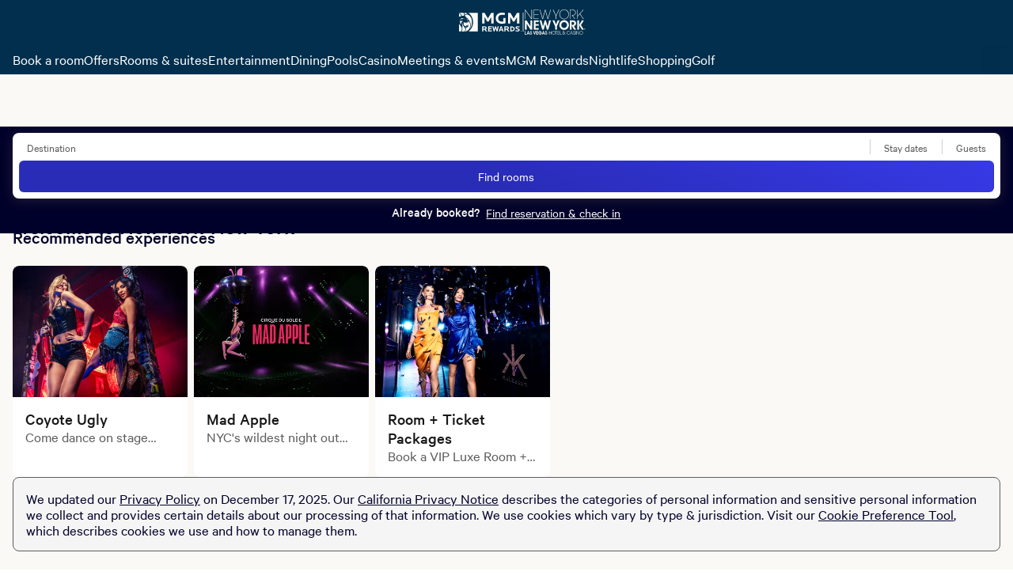

--- FILE ---
content_type: text/html; charset=utf-8
request_url: https://newyorknewyork.mgmresorts.com/en.html
body_size: 34923
content:
<!DOCTYPE html><html lang="en"><head><meta charSet="utf-8"/><meta name="viewport" content="width=device-width, initial-scale=1, viewport-fit=cover"/><title>New York-New York Hotel &amp; Casino | Las Vegas Strip</title><meta name="description" content="Join the most exciting action on the Las Vegas Strip at New York-New York, offering stylish accommodations and nonstop thrills. Book direct for best rates."/><meta property="og:locale" content="en_US"/><meta name="format-detection" content="telephone=no, date=no, email=no, address=no"/><meta name="theme-color" content="#012F4D"/><meta property="og:title" content="New York-New York Hotel &amp; Casino | Las Vegas Strip"/><meta property="og:description" content="Join the most exciting action on the Las Vegas Strip at New York-New York, offering stylish accommodations and nonstop thrills. Book direct for best rates."/><link rel="canonical" href="https://newyorknewyork.mgmresorts.com/en.html"/><meta http-equiv="last-modified" content="Mon, 19 Jan 2026 08:22:53 GMT"/><meta name="next-head-count" content="11"/><link rel="preconnect" href="https://thelibrary.mgmresorts.com" crossorigin=""/><script type="text/javascript" src="https://newyorknewyork.mgmresorts.com/assets/ab3cfef9404db4dc82566ba3c6fd03ccbbd745dd069"  ></script><script data-testid="adobe-launch" src="//assets.adobedtm.com/ce7ab6763665/1487f23670c6/launch-b6df994c950d.min.js" async=""></script><noscript data-n-css=""></noscript><script defer="" nomodule="" src="https://www.mgmresorts.com/dynamic-builder-assets/_next/static/chunks/polyfills-42372ed130431b0a.js"></script><script defer="" src="https://www.mgmresorts.com/dynamic-builder-assets/_next/static/chunks/3793.5f808d80e28a9375.js"></script><script defer="" src="https://www.mgmresorts.com/dynamic-builder-assets/_next/static/chunks/184.a7d37b7280c777d3.js"></script><script defer="" src="https://www.mgmresorts.com/dynamic-builder-assets/_next/static/chunks/4373.a2315a747d66c177.js"></script><script defer="" src="https://www.mgmresorts.com/dynamic-builder-assets/_next/static/chunks/6473.55088c6120c9ca5a.js"></script><script defer="" src="https://www.mgmresorts.com/dynamic-builder-assets/_next/static/chunks/6561.a87bf430b46e86c3.js"></script><script defer="" src="https://www.mgmresorts.com/dynamic-builder-assets/_next/static/chunks/1576.28e127d81a931e7e.js"></script><script defer="" src="https://www.mgmresorts.com/dynamic-builder-assets/_next/static/chunks/5266.2e6903a0ad21cb8e.js"></script><script defer="" src="https://www.mgmresorts.com/dynamic-builder-assets/_next/static/chunks/5835.96b489bbfc4504b8.js"></script><script defer="" src="https://www.mgmresorts.com/dynamic-builder-assets/_next/static/chunks/3294.557c4c1f273a03e4.js"></script><script defer="" src="https://www.mgmresorts.com/dynamic-builder-assets/_next/static/chunks/4875.659d084b2bcefef9.js"></script><script defer="" src="https://www.mgmresorts.com/dynamic-builder-assets/_next/static/chunks/9575.a4026a4a77c5c7c5.js"></script><script src="https://www.mgmresorts.com/dynamic-builder-assets/_next/static/chunks/main-0c486f3b1b7fcbde.js" defer=""></script><script src="https://www.mgmresorts.com/dynamic-builder-assets/_next/static/chunks/pages/_app-1e869b528157fd53.js" defer=""></script><script src="https://www.mgmresorts.com/dynamic-builder-assets/_next/static/chunks/pages/%5BpropertySlug%5D/%5B...pagePathSegments%5D-4654a409e00605ee.js" defer=""></script><script src="https://www.mgmresorts.com/dynamic-builder-assets/_next/static/69609613876770753051152d652f423224e83a5f/_buildManifest.js" defer=""></script><script src="https://www.mgmresorts.com/dynamic-builder-assets/_next/static/69609613876770753051152d652f423224e83a5f/_ssgManifest.js" defer=""></script></head><body><div><script data-webpack="web_mfe_shell" src="https://www.mgmresorts.com/shell/_next/static/chunks/remoteEntry.js?1768810973837"></script><script data-webpack="digitalConcierge" src="https://www.mgmresorts.com/digital-concierge-beta/_next/static/chunks/remoteEntry.js?1768810973837"></script></div><div id="__next"><style data-emotion="css-global tcecq8">@font-face{font-family:'Calibre-R';font-weight:100;font-style:normal;font-display:fallback;src:url('https://static.mgmresorts.com/content/dam/MGM/direct/vega/fonts/Calibre-RWeb-Thin.eot?#iefix');src:url('https://static.mgmresorts.com/content/dam/MGM/direct/vega/fonts/Calibre-RWeb-Thin.eot?#iefix') format('eot'),url('https://static.mgmresorts.com/content/dam/MGM/direct/vega/fonts/Calibre-RWeb-Thin.woff2') format('woff2'),url('https://static.mgmresorts.com/content/dam/MGM/direct/vega/fonts/Calibre-RWeb-Thin.woff') format('woff');}@font-face{font-family:'Calibre-R';font-weight:100;font-style:italic;font-display:fallback;src:url('https://static.mgmresorts.com/content/dam/MGM/direct/vega/fonts/Calibre-RWeb-ThinItalic.eot?#iefix');src:url('https://static.mgmresorts.com/content/dam/MGM/direct/vega/fonts/Calibre-RWeb-ThinItalic.eot?#iefix') format('eot'),url('https://static.mgmresorts.com/content/dam/MGM/direct/vega/fonts/Calibre-RWeb-ThinItalic.woff2') format('woff2'),url('https://static.mgmresorts.com/content/dam/MGM/direct/vega/fonts/Calibre-RWeb-ThinItalic.woff') format('woff');}@font-face{font-family:'Calibre-R';font-weight:300;font-style:normal;font-display:fallback;src:url('https://static.mgmresorts.com/content/dam/MGM/direct/vega/fonts/Calibre-RWeb-Light.eot?#iefix');src:url('https://static.mgmresorts.com/content/dam/MGM/direct/vega/fonts/Calibre-RWeb-Light.eot?#iefix') format('eot'),url('https://static.mgmresorts.com/content/dam/MGM/direct/vega/fonts/Calibre-RWeb-Light.woff2') format('woff2'),url('https://static.mgmresorts.com/content/dam/MGM/direct/vega/fonts/Calibre-RWeb-Light.woff') format('woff');}@font-face{font-family:'Calibre-R';font-weight:300;font-style:italic;font-display:fallback;src:url('https://static.mgmresorts.com/content/dam/MGM/direct/vega/fonts/Calibre-RWeb-LightItalic.eot?#iefix');src:url('https://static.mgmresorts.com/content/dam/MGM/direct/vega/fonts/Calibre-RWeb-LightItalic.eot?#iefix') format('eot'),url('https://static.mgmresorts.com/content/dam/MGM/direct/vega/fonts/Calibre-RWeb-LightItalic.woff2') format('woff2'),url('https://static.mgmresorts.com/content/dam/MGM/direct/vega/fonts/Calibre-RWeb-LightItalic.woff') format('woff');}@font-face{font-family:'Calibre-R';font-weight:400;font-style:normal;font-display:fallback;src:url('https://static.mgmresorts.com/content/dam/MGM/direct/vega/fonts/Calibre-RWeb-Regular.eot?#iefix');src:url('https://static.mgmresorts.com/content/dam/MGM/direct/vega/fonts/Calibre-RWeb-Regular.eot?#iefix') format('eot'),url('https://static.mgmresorts.com/content/dam/MGM/direct/vega/fonts/Calibre-RWeb-Regular.woff2') format('woff2'),url('https://static.mgmresorts.com/content/dam/MGM/direct/vega/fonts/Calibre-RWeb-Regular.woff') format('woff');}@font-face{font-family:'Calibre-R';font-weight:400;font-style:italic;font-display:fallback;src:url('https://static.mgmresorts.com/content/dam/MGM/direct/vega/fonts/Calibre-RWeb-RegularItalic.eot?#iefix');src:url('https://static.mgmresorts.com/content/dam/MGM/direct/vega/fonts/Calibre-RWeb-RegularItalic.eot?#iefix') format('eot'),url('https://static.mgmresorts.com/content/dam/MGM/direct/vega/fonts/Calibre-RWeb-RegularItalic.woff2') format('woff2'),url('https://static.mgmresorts.com/content/dam/MGM/direct/vega/fonts/Calibre-RWeb-RegularItalic.woff') format('woff');}@font-face{font-family:'Calibre-R';font-weight:500;font-style:normal;font-display:fallback;src:url('https://static.mgmresorts.com/content/dam/MGM/direct/vega/fonts/Calibre-RWeb-Medium.eot?#iefix');src:url('https://static.mgmresorts.com/content/dam/MGM/direct/vega/fonts/Calibre-RWeb-Medium.eot?#iefix') format('eot'),url('https://static.mgmresorts.com/content/dam/MGM/direct/vega/fonts/Calibre-RWeb-Medium.woff2') format('woff2'),url('https://static.mgmresorts.com/content/dam/MGM/direct/vega/fonts/Calibre-RWeb-Medium.woff') format('woff');}@font-face{font-family:'Calibre-R';font-weight:500;font-style:italic;font-display:fallback;src:url('https://static.mgmresorts.com/content/dam/MGM/direct/vega/fonts/Calibre-RWeb-MediumItalic.eot?#iefix');src:url('https://static.mgmresorts.com/content/dam/MGM/direct/vega/fonts/Calibre-RWeb-MediumItalic.eot?#iefix') format('eot'),url('https://static.mgmresorts.com/content/dam/MGM/direct/vega/fonts/Calibre-RWeb-MediumItalic.woff2') format('woff2'),url('https://static.mgmresorts.com/content/dam/MGM/direct/vega/fonts/Calibre-RWeb-MediumItalic.woff') format('woff');}@font-face{font-family:'Calibre-R';font-weight:600;font-style:normal;font-display:fallback;src:url('https://static.mgmresorts.com/content/dam/MGM/direct/vega/fonts/Calibre-RWeb-Semibold.eot?#iefix');src:url('https://static.mgmresorts.com/content/dam/MGM/direct/vega/fonts/Calibre-RWeb-Semibold.eot?#iefix') format('eot'),url('https://static.mgmresorts.com/content/dam/MGM/direct/vega/fonts/Calibre-RWeb-Semibold.woff2') format('woff2'),url('https://static.mgmresorts.com/content/dam/MGM/direct/vega/fonts/Calibre-RWeb-Semibold.woff') format('woff');}@font-face{font-family:'Calibre-R';font-weight:600;font-style:italic;font-display:fallback;src:url('https://static.mgmresorts.com/content/dam/MGM/direct/vega/fonts/Calibre-RWeb-SemiboldItalic.eot?#iefix');src:url('https://static.mgmresorts.com/content/dam/MGM/direct/vega/fonts/Calibre-RWeb-SemiboldItalic.eot?#iefix') format('eot'),url('https://static.mgmresorts.com/content/dam/MGM/direct/vega/fonts/Calibre-RWeb-SemiboldItalic.woff2') format('woff2'),url('https://static.mgmresorts.com/content/dam/MGM/direct/vega/fonts/Calibre-RWeb-SemiboldItalic.woff') format('woff');}@font-face{font-family:'Calibre-R';font-weight:700;font-style:normal;font-display:fallback;src:url('https://static.mgmresorts.com/content/dam/MGM/direct/vega/fonts/Calibre-RWeb-Bold.eot?#iefix');src:url('https://static.mgmresorts.com/content/dam/MGM/direct/vega/fonts/Calibre-RWeb-Bold.eot?#iefix') format('eot'),url('https://static.mgmresorts.com/content/dam/MGM/direct/vega/fonts/Calibre-RWeb-Bold.woff2') format('woff2'),url('https://static.mgmresorts.com/content/dam/MGM/direct/vega/fonts/Calibre-RWeb-Bold.woff') format('woff');}@font-face{font-family:'Calibre-R';font-weight:700;font-style:italic;font-display:fallback;src:url('https://static.mgmresorts.com/content/dam/MGM/direct/vega/fonts/Calibre-RWeb-BoldItalic.eot?#iefix');src:url('https://static.mgmresorts.com/content/dam/MGM/direct/vega/fonts/Calibre-RWeb-BoldItalic.eot?#iefix') format('eot'),url('https://static.mgmresorts.com/content/dam/MGM/direct/vega/fonts/Calibre-RWeb-BoldItalic.woff2') format('woff2'),url('https://static.mgmresorts.com/content/dam/MGM/direct/vega/fonts/Calibre-RWeb-BoldItalic.woff') format('woff');}@font-face{font-family:'Calibre-R';font-weight:800;font-style:normal;font-display:fallback;src:url('https://static.mgmresorts.com/content/dam/MGM/direct/vega/fonts/Calibre-RWeb-Black.eot?#iefix');src:url('https://static.mgmresorts.com/content/dam/MGM/direct/vega/fonts/Calibre-RWeb-Black.eot?#iefix') format('eot'),url('https://static.mgmresorts.com/content/dam/MGM/direct/vega/fonts/Calibre-RWeb-Black.woff2') format('woff2'),url('https://static.mgmresorts.com/content/dam/MGM/direct/vega/fonts/Calibre-RWeb-Black.woff') format('woff');}@font-face{font-family:'Calibre-R';font-weight:800;font-style:italic;font-display:fallback;src:url('https://static.mgmresorts.com/content/dam/MGM/direct/vega/fonts/Calibre-RWeb-BlackItalic.eot?#iefix');src:url('https://static.mgmresorts.com/content/dam/MGM/direct/vega/fonts/Calibre-RWeb-BlackItalic.eot?#iefix') format('eot'),url('https://static.mgmresorts.com/content/dam/MGM/direct/vega/fonts/Calibre-RWeb-BlackItalic.woff2') format('woff2'),url('https://static.mgmresorts.com/content/dam/MGM/direct/vega/fonts/Calibre-RWeb-BlackItalic.woff') format('woff');}</style><style data-emotion="css-global 1p5174v">*{box-sizing:border-box;}html{-webkit-overflow-scrolling:touch;}body{min-height:100vh;padding:0;margin:0;background-color:#fff;font-family:'Calibre-R',sans-serif;font-size:16px;line-height:1.25em;color:#606060;-webkit-font-smoothing:antialiased;-moz-osx-font-smoothing:grayscale;-webkit-overflow-scrolling:touch;}h1,h2,h3,h4,h5,h6,blockquote{margin:0;}*:focus{outline-offset:0;outline-width:0;}button{border:none;margin:0;padding:0;width:auto;overflow:visible;background:transparent;color:inherit;font:inherit;line-height:normal;-webkit-font-smoothing:inherit;-moz-osx-font-smoothing:inherit;-webkit-appearance:none;}</style><style data-emotion="css-global 1o4770j">html{line-height:1.15;-webkit-text-size-adjust:100%;}body{margin:0;}h1{font-size:2em;margin:0.67em 0;}hr{box-sizing:content-box;height:0;overflow:visible;}pre{font-family:monospace,monospace;font-size:1em;}p,div,textarea,input,span,a,h1,h2,h3,h4,h5,h6,li,label{overflow-wrap:break-word;}a{background-color:transparent;}abbr[title]{border-bottom:none;-webkit-text-decoration:underline;text-decoration:underline;-webkit-text-decoration:underline dotted;text-decoration:underline dotted;}b,strong{font-weight:bolder;}code,kbd,samp{font-family:monospace,monospace;font-size:1em;}small{font-size:80%;}sub,sup{font-size:75%;line-height:0;position:relative;vertical-align:baseline;}sub{bottom:-0.25em;}sup{top:-0.5em;}img{border-style:none;}button,input,optgroup,select,textarea{font-family:inherit;font-size:100%;line-height:1.15;margin:0;}button,input{overflow:visible;}button,select{text-transform:none;}button,[type='button'],[type='reset'],[type='submit']{-webkit-appearance:button;}button::-moz-focus-inner,[type='button']::-moz-focus-inner,[type='reset']::-moz-focus-inner,[type='submit']::-moz-focus-inner{border-style:none;padding:0;}button:-moz-focusring,[type='button']:-moz-focusring,[type='reset']:-moz-focusring,[type='submit']:-moz-focusring{outline:1px dotted ButtonText;}fieldset{padding:0.35em 0.75em 0.625em;}legend{box-sizing:border-box;color:inherit;display:table;max-width:100%;padding:0;white-space:normal;}progress{vertical-align:baseline;}textarea{overflow:auto;}[type='checkbox'],[type='radio']{box-sizing:border-box;padding:0;}[type='number']::-webkit-inner-spin-button,[type='number']::-webkit-outer-spin-button{height:auto;}[type='search']{-webkit-appearance:textfield;outline-offset:-2px;}[type='search']::-webkit-search-decoration{-webkit-appearance:none;}::-webkit-file-upload-button{-webkit-appearance:button;font:inherit;}details{display:block;}summary{display:-webkit-box;display:-webkit-list-item;display:-ms-list-itembox;display:list-item;}template{display:none;}[hidden]{display:none;}</style><div data-testid="ssr-wrapper"><style data-emotion="css 1ar7mwi">.css-1ar7mwi{width:100%;height:184px;background-color:#faf9f5;}.css-1ar7mwi nav{max-width:1408px;margin:auto;}@media (max-width: 1024px){.css-1ar7mwi{height:118px;}}</style><div data-testid="ssr-wrapper-nav" class="css-1ar7mwi"><div>
    <style data-emotion="script-build-key yeav4l 1p5174v 1o4770j mshx8d usqxo4 19glzsq 1sg2lsz wyqvlf h507gi 28hgw5 rs8pkz 1ibequ1 c4vh33 141pm0a 1y4ya79 uf1ume 5xlpjo 15trk7a 14cojv3 78ao81 rhhu12 16jygl 98x96x 926i9q">
      @font-face{font-family:'Calibre-R';font-weight:100;font-style:normal;font-display:fallback;src:url('https://www.mgmresorts.com/static/fonts/Calibre-RWeb-Thin.eot?#iefix');src:url('https://www.mgmresorts.com/static/fonts/Calibre-RWeb-Thin.eot?#iefix') format('eot'),url('https://www.mgmresorts.com/static/fonts/Calibre-RWeb-Thin.woff2') format('woff2'),url('https://www.mgmresorts.com/static/fonts/Calibre-RWeb-Thin.woff') format('woff');}@font-face{font-family:'Calibre-R';font-weight:100;font-style:italic;font-display:fallback;src:url('https://www.mgmresorts.com/static/fonts/Calibre-RWeb-ThinItalic.eot?#iefix');src:url('https://www.mgmresorts.com/static/fonts/Calibre-RWeb-ThinItalic.eot?#iefix') format('eot'),url('https://www.mgmresorts.com/static/fonts/Calibre-RWeb-ThinItalic.woff2') format('woff2'),url('https://www.mgmresorts.com/static/fonts/Calibre-RWeb-ThinItalic.woff') format('woff');}@font-face{font-family:'Calibre-R';font-weight:300;font-style:normal;font-display:fallback;src:url('https://www.mgmresorts.com/static/fonts/Calibre-RWeb-Light.eot?#iefix');src:url('https://www.mgmresorts.com/static/fonts/Calibre-RWeb-Light.eot?#iefix') format('eot'),url('https://www.mgmresorts.com/static/fonts/Calibre-RWeb-Light.woff2') format('woff2'),url('https://www.mgmresorts.com/static/fonts/Calibre-RWeb-Light.woff') format('woff');}@font-face{font-family:'Calibre-R';font-weight:300;font-style:italic;font-display:fallback;src:url('https://www.mgmresorts.com/static/fonts/Calibre-RWeb-LightItalic.eot?#iefix');src:url('https://www.mgmresorts.com/static/fonts/Calibre-RWeb-LightItalic.eot?#iefix') format('eot'),url('https://www.mgmresorts.com/static/fonts/Calibre-RWeb-LightItalic.woff2') format('woff2'),url('https://www.mgmresorts.com/static/fonts/Calibre-RWeb-LightItalic.woff') format('woff');}@font-face{font-family:'Calibre-R';font-weight:400;font-style:normal;font-display:fallback;src:url('https://www.mgmresorts.com/static/fonts/Calibre-RWeb-Regular.eot?#iefix');src:url('https://www.mgmresorts.com/static/fonts/Calibre-RWeb-Regular.eot?#iefix') format('eot'),url('https://www.mgmresorts.com/static/fonts/Calibre-RWeb-Regular.woff2') format('woff2'),url('https://www.mgmresorts.com/static/fonts/Calibre-RWeb-Regular.woff') format('woff');}@font-face{font-family:'Calibre-R';font-weight:400;font-style:italic;font-display:fallback;src:url('https://www.mgmresorts.com/static/fonts/Calibre-RWeb-RegularItalic.eot?#iefix');src:url('https://www.mgmresorts.com/static/fonts/Calibre-RWeb-RegularItalic.eot?#iefix') format('eot'),url('https://www.mgmresorts.com/static/fonts/Calibre-RWeb-RegularItalic.woff2') format('woff2'),url('https://www.mgmresorts.com/static/fonts/Calibre-RWeb-RegularItalic.woff') format('woff');}@font-face{font-family:'Calibre-R';font-weight:500;font-style:normal;font-display:fallback;src:url('https://www.mgmresorts.com/static/fonts/Calibre-RWeb-Medium.eot?#iefix');src:url('https://www.mgmresorts.com/static/fonts/Calibre-RWeb-Medium.eot?#iefix') format('eot'),url('https://www.mgmresorts.com/static/fonts/Calibre-RWeb-Medium.woff2') format('woff2'),url('https://www.mgmresorts.com/static/fonts/Calibre-RWeb-Medium.woff') format('woff');}@font-face{font-family:'Calibre-R';font-weight:500;font-style:italic;font-display:fallback;src:url('https://www.mgmresorts.com/static/fonts/Calibre-RWeb-MediumItalic.eot?#iefix');src:url('https://www.mgmresorts.com/static/fonts/Calibre-RWeb-MediumItalic.eot?#iefix') format('eot'),url('https://www.mgmresorts.com/static/fonts/Calibre-RWeb-MediumItalic.woff2') format('woff2'),url('https://www.mgmresorts.com/static/fonts/Calibre-RWeb-MediumItalic.woff') format('woff');}@font-face{font-family:'Calibre-R';font-weight:600;font-style:normal;font-display:fallback;src:url('https://www.mgmresorts.com/static/fonts/Calibre-RWeb-Semibold.eot?#iefix');src:url('https://www.mgmresorts.com/static/fonts/Calibre-RWeb-Semibold.eot?#iefix') format('eot'),url('https://www.mgmresorts.com/static/fonts/Calibre-RWeb-Semibold.woff2') format('woff2'),url('https://www.mgmresorts.com/static/fonts/Calibre-RWeb-Semibold.woff') format('woff');}@font-face{font-family:'Calibre-R';font-weight:600;font-style:italic;font-display:fallback;src:url('https://www.mgmresorts.com/static/fonts/Calibre-RWeb-SemiboldItalic.eot?#iefix');src:url('https://www.mgmresorts.com/static/fonts/Calibre-RWeb-SemiboldItalic.eot?#iefix') format('eot'),url('https://www.mgmresorts.com/static/fonts/Calibre-RWeb-SemiboldItalic.woff2') format('woff2'),url('https://www.mgmresorts.com/static/fonts/Calibre-RWeb-SemiboldItalic.woff') format('woff');}@font-face{font-family:'Calibre-R';font-weight:700;font-style:normal;font-display:fallback;src:url('https://www.mgmresorts.com/static/fonts/Calibre-RWeb-Bold.eot?#iefix');src:url('https://www.mgmresorts.com/static/fonts/Calibre-RWeb-Bold.eot?#iefix') format('eot'),url('https://www.mgmresorts.com/static/fonts/Calibre-RWeb-Bold.woff2') format('woff2'),url('https://www.mgmresorts.com/static/fonts/Calibre-RWeb-Bold.woff') format('woff');}@font-face{font-family:'Calibre-R';font-weight:700;font-style:italic;font-display:fallback;src:url('https://www.mgmresorts.com/static/fonts/Calibre-RWeb-BoldItalic.eot?#iefix');src:url('https://www.mgmresorts.com/static/fonts/Calibre-RWeb-BoldItalic.eot?#iefix') format('eot'),url('https://www.mgmresorts.com/static/fonts/Calibre-RWeb-BoldItalic.woff2') format('woff2'),url('https://www.mgmresorts.com/static/fonts/Calibre-RWeb-BoldItalic.woff') format('woff');}@font-face{font-family:'Calibre-R';font-weight:800;font-style:normal;font-display:fallback;src:url('https://www.mgmresorts.com/static/fonts/Calibre-RWeb-Black.eot?#iefix');src:url('https://www.mgmresorts.com/static/fonts/Calibre-RWeb-Black.eot?#iefix') format('eot'),url('https://www.mgmresorts.com/static/fonts/Calibre-RWeb-Black.woff2') format('woff2'),url('https://www.mgmresorts.com/static/fonts/Calibre-RWeb-Black.woff') format('woff');}@font-face{font-family:'Calibre-R';font-weight:800;font-style:italic;font-display:fallback;src:url('https://www.mgmresorts.com/static/fonts/Calibre-RWeb-BlackItalic.eot?#iefix');src:url('https://www.mgmresorts.com/static/fonts/Calibre-RWeb-BlackItalic.eot?#iefix') format('eot'),url('https://www.mgmresorts.com/static/fonts/Calibre-RWeb-BlackItalic.woff2') format('woff2'),url('https://www.mgmresorts.com/static/fonts/Calibre-RWeb-BlackItalic.woff') format('woff');}*{box-sizing:border-box;}html{-webkit-overflow-scrolling:touch;}body{min-height:100vh;padding:0;margin:0;background-color:#fff;font-family:'Calibre-R',sans-serif;font-size:16px;line-height:1.25em;color:#606060;-webkit-font-smoothing:antialiased;-moz-osx-font-smoothing:grayscale;-webkit-overflow-scrolling:touch;}h1,h2,h3,h4,h5,h6,blockquote{margin:0;}*:focus{outline-offset:0;outline-width:0;}button{border:none;margin:0;padding:0;width:auto;overflow:visible;background:transparent;color:inherit;font:inherit;line-height:normal;-webkit-font-smoothing:inherit;-moz-osx-font-smoothing:inherit;-webkit-appearance:none;}html{line-height:1.15;-webkit-text-size-adjust:100%;}body{margin:0;}h1{font-size:2em;margin:0.67em 0;}hr{box-sizing:content-box;height:0;overflow:visible;}pre{font-family:monospace,monospace;font-size:1em;}p,div,textarea,input,span,a,h1,h2,h3,h4,h5,h6,li,label{overflow-wrap:break-word;}a{background-color:transparent;}abbr[title]{border-bottom:none;-webkit-text-decoration:underline;text-decoration:underline;-webkit-text-decoration:underline dotted;text-decoration:underline dotted;}b,strong{font-weight:bolder;}code,kbd,samp{font-family:monospace,monospace;font-size:1em;}small{font-size:80%;}sub,sup{font-size:75%;line-height:0;position:relative;vertical-align:baseline;}sub{bottom:-0.25em;}sup{top:-0.5em;}img{border-style:none;}button,input,optgroup,select,textarea{font-family:inherit;font-size:100%;line-height:1.15;margin:0;}button,input{overflow:visible;}button,select{text-transform:none;}button,[type='button'],[type='reset'],[type='submit']{-webkit-appearance:button;}button::-moz-focus-inner,[type='button']::-moz-focus-inner,[type='reset']::-moz-focus-inner,[type='submit']::-moz-focus-inner{border-style:none;padding:0;}button:-moz-focusring,[type='button']:-moz-focusring,[type='reset']:-moz-focusring,[type='submit']:-moz-focusring{outline:1px dotted ButtonText;}fieldset{padding:0.35em 0.75em 0.625em;}legend{box-sizing:border-box;color:inherit;display:table;max-width:100%;padding:0;white-space:normal;}progress{vertical-align:baseline;}textarea{overflow:auto;}[type='checkbox'],[type='radio']{box-sizing:border-box;padding:0;}[type='number']::-webkit-inner-spin-button,[type='number']::-webkit-outer-spin-button{height:auto;}[type='search']{-webkit-appearance:textfield;outline-offset:-2px;}[type='search']::-webkit-search-decoration{-webkit-appearance:none;}::-webkit-file-upload-button{-webkit-appearance:button;font:inherit;}details{display:block;}summary{display:-webkit-box;display:-webkit-list-item;display:-ms-list-itembox;display:list-item;}template{display:none;}[hidden]{display:none;}.script-build-key-mshx8d{min-height:64px;background-color:#012F4D;top:0;position:fixed;width:100%;z-index:2;}.script-build-key-usqxo4{-webkit-align-content:center;-ms-flex-line-pack:center;align-content:center;-webkit-align-items:center;-webkit-box-align:center;-ms-flex-align:center;align-items:center;display:-webkit-box;display:-webkit-flex;display:-ms-flexbox;display:flex;font-family:Calibre-R;font-weight:400;-webkit-flex-direction:column;-ms-flex-direction:column;flex-direction:column;-webkit-box-pack:justify;-webkit-justify-content:space-between;justify-content:space-between;left:0px;letter-spacing:0em;line-height:1.5rem;position:fixed;-webkit-text-decoration:none;text-decoration:none;top:0px;width:100%;z-index:2;background-color:#012F4D;}.script-build-key-19glzsq{display:-webkit-box;display:-webkit-flex;display:-ms-flexbox;display:flex;-webkit-align-items:center;-webkit-box-align:center;-ms-flex-align:center;align-items:center;-webkit-box-pack:justify;-webkit-justify-content:space-between;justify-content:space-between;-webkit-align-content:center;-ms-flex-line-pack:center;align-content:center;max-height:56px;padding:16px;width:100%;}.script-build-key-1sg2lsz{display:-webkit-box;display:-webkit-flex;display:-ms-flexbox;display:flex;-webkit-align-items:center;-webkit-box-align:center;-ms-flex-align:center;align-items:center;}.script-build-key-wyqvlf{z-index:2;}.script-build-key-h507gi{cursor:pointer;display:-webkit-box;display:-webkit-flex;display:-ms-flexbox;display:flex;-webkit-align-items:center;-webkit-box-align:center;-ms-flex-align:center;align-items:center;border-style:solid;border-width:1px;height:40px;width:auto;border-radius:6px;padding-left:16px;padding-right:16px;font-family:Calibre-R;font-weight:400;line-height:100%;font-size:14px;-webkit-text-decoration:none;text-decoration:none;border:1px solid transparent;height:40px;width:40px;border-radius:50%;-webkit-box-pack:center;-ms-flex-pack:center;-webkit-justify-content:center;justify-content:center;padding:0;border:none;padding:0;height:100%;background:none!important;}.script-build-key-h507gi svg{margin-right:0px;width:20px;height:20px;}.script-build-key-h507gi svg{width:24px;height:24px;}.script-build-key-h507gi svg >path{fill:#00012b;}.script-build-key-h507gi:not([disabled]):hover{background:rgba(0, 1, 43, 0.1);}.script-build-key-h507gi:not([disabled]):hover svg>path{fill:#00012b;}.script-build-key-h507gi:not([disabled]):active{background:rgba(0, 1, 43, 0.2);}.script-build-key-h507gi:not([disabled]):active svg>path{fill:#00012b;}.script-build-key-h507gi:focus-visible{border-radius:4px;outline:1.5px solid #292cb7;}.script-build-key-h507gi[disabled]{cursor:not-allowed;}.script-build-key-h507gi[disabled] svg>path{fill:#a2a2a2;}.script-build-key-h507gi:focus-visible{outline-offset:2px;outline:#7a7cee solid 1.5px;}.script-build-key-h507gi:focus:not(:focus-visible){outline:none;}.script-build-key-h507gi svg{height:24px;width:24px;margin:0;}.script-build-key-h507gi svg path{fill:#ffffff;}.script-build-key-28hgw5 #desktop-mobile-menu-canvas{background-color:#faf9f5;}.script-build-key-28hgw5 #desktop-mobile-menu-background{background-color:rgba(0, 0, 0, 0.6);}.script-build-key-rs8pkz{height:100%;position:absolute;width:100%;}.script-build-key-1ibequ1{height:100%;position:fixed;width:306px;}@media (min-width: 375px){.script-build-key-1ibequ1{width:320px;}}.script-build-key-c4vh33{left:310px;position:fixed;top:8px;}@media (min-width: 375px){.script-build-key-c4vh33{left:330px;}}.script-build-key-141pm0a{cursor:pointer;display:-webkit-box;display:-webkit-flex;display:-ms-flexbox;display:flex;-webkit-align-items:center;-webkit-box-align:center;-ms-flex-align:center;align-items:center;border-style:solid;border-width:1px;height:40px;width:auto;border-radius:6px;padding-left:16px;padding-right:16px;font-family:Calibre-R;font-weight:400;line-height:100%;font-size:14px;-webkit-text-decoration:none;text-decoration:none;border:1px solid transparent;height:40px;width:40px;border-radius:50%;-webkit-box-pack:center;-ms-flex-pack:center;-webkit-justify-content:center;justify-content:center;padding:0;}.script-build-key-141pm0a svg{margin-right:0px;width:20px;height:20px;}.script-build-key-141pm0a svg{width:24px;height:24px;}.script-build-key-141pm0a svg >path{fill:#f6eddd;}.script-build-key-141pm0a:not([disabled]):hover{background:#19193d;}.script-build-key-141pm0a:not([disabled]):hover svg>path{fill:#f6eddd;}.script-build-key-141pm0a:not([disabled]):active{background:#31304e;}.script-build-key-141pm0a:not([disabled]):active svg>path{fill:#f6eddd;}.script-build-key-141pm0a:focus-visible{border-radius:4px;outline:1.5px solid #7a7cee;}.script-build-key-141pm0a[disabled]{cursor:not-allowed;}.script-build-key-141pm0a[disabled] svg>path{fill:#a2a2a2;}.script-build-key-1y4ya79{overflow:auto;height:100%;}.script-build-key-uf1ume{display:-webkit-box;display:-webkit-flex;display:-ms-flexbox;display:flex;-webkit-box-pack:justify;-webkit-justify-content:space-between;justify-content:space-between;}.script-build-key-5xlpjo{overflow:-moz-scrollbars-none;-ms-overflow-style:none;-webkit-box-flex:1;-webkit-flex-grow:1;-ms-flex-positive:1;flex-grow:1;}.script-build-key-5xlpjo::-webkit-scrollbar{width:0;}.script-build-key-15trk7a{display:-webkit-box;display:-webkit-flex;display:-ms-flexbox;display:flex;-webkit-flex-direction:row;-ms-flex-direction:row;flex-direction:row;-webkit-box-pack:center;-ms-flex-pack:center;-webkit-justify-content:center;justify-content:center;-webkit-align-items:center;-webkit-box-align:center;-ms-flex-align:center;align-items:center;gap:16px;height:24px;}.script-build-key-14cojv3{cursor:pointer;display:-webkit-inline-box;display:-webkit-inline-flex;display:-ms-inline-flexbox;display:inline-flex;-webkit-align-items:center;-webkit-box-align:center;-ms-flex-align:center;align-items:center;border-style:solid;border-width:1px;height:40px;width:auto;border-radius:6px;padding-left:16px;padding-right:16px;font-family:Calibre-R;font-weight:400;line-height:100%;font-size:14px;-webkit-text-decoration:none;text-decoration:none;background:#00000000;color:#f6eddd;border-color:#00000000;display:-webkit-box;display:-webkit-flex;display:-ms-flexbox;display:flex;-webkit-flex-direction:row;-ms-flex-direction:row;flex-direction:row;-webkit-box-pack:center;-ms-flex-pack:center;-webkit-justify-content:center;justify-content:center;-webkit-align-items:center;-webkit-box-align:center;-ms-flex-align:center;align-items:center;gap:16px;height:100%;cursor:pointer;padding:0;width:auto;}.script-build-key-14cojv3 svg{margin-right:8px;width:20px;height:20px;}.script-build-key-14cojv3 svg>path{fill:#f6eddd;}.script-build-key-14cojv3:not([disabled]):hover{background:#0e0f59;color:#f6eddd;border-color:#00000000;}.script-build-key-14cojv3:not([disabled]):hover svg>path{fill:#f6eddd;}.script-build-key-14cojv3:not([disabled]):active{background:#1b1d88;color:#f6eddd;border-color:#00000000;}.script-build-key-14cojv3:not([disabled]):active svg>path{fill:#f6eddd;}.script-build-key-14cojv3:focus-visible{outline-offset:2px;outline-style:solid;outline-width:1.5px;outline-color:#7a7cee;border-radius:undefinedpx;}.script-build-key-14cojv3[disabled]{cursor:not-allowed;background:#00000000;color:#747474;border-color:#00000000;}.script-build-key-14cojv3[disabled] svg>path{fill:#747474;}.script-build-key-14cojv3[data-selected="true"]{color:#f6eddd;font-weight:500;}.script-build-key-78ao81{height:24px!important;max-height:24px;object-fit:contain;width:auto;}.script-build-key-rhhu12{border:1px solid rgba(255, 255, 255, 0.4);height:24px;width:0;}.script-build-key-16jygl{height:32px!important;max-height:32px;object-fit:contain;width:auto;}.script-build-key-98x96x{display:-webkit-box;display:-webkit-flex;display:-ms-flexbox;display:flex;-webkit-flex-direction:row;-ms-flex-direction:row;flex-direction:row;-webkit-column-gap:24px;column-gap:24px;overflow-x:auto;width:100%;padding:8px 16px 8px 16px;font-weight:Regular;font-size:16px;scrollbar-width:none;padding-bottom:8px;}.script-build-key-98x96x::-webkit-scrollbar{display:none;}.script-build-key-98x96x::after{content:'';position:absolute;right:0;bottom:0;width:40px;background:-webkit-linear-gradient(to right, rgba(255, 255, 255, 0), #012F4D);background:-moz-linear-gradient(to right, rgba(255, 255, 255, 0), #012F4D);background:linear-gradient(to right, rgba(255, 255, 255, 0), #012F4D);z-index:1;height:38px;overflow:hidden;}.script-build-key-926i9q{display:-webkit-inline-box;display:-webkit-inline-flex;display:-ms-inline-flexbox;display:inline-flex;-webkit-align-items:center;-webkit-box-align:center;-ms-flex-align:center;align-items:center;padding:4px 0px;color:#f6eddd;font-family:Calibre-R;font-weight:400;line-height:100%;font-size:16px;-webkit-text-decoration:underline;text-decoration:underline;outline-offset:0px;outline:transparent solid 1.5px;display:-webkit-box;display:-webkit-flex;display:-ms-flexbox;display:flex;white-space:nowrap;font-style:normal;font-weight:400;text-align:center;color:#ffffff!important;-webkit-text-decoration:none!important;text-decoration:none!important;height:22px;-webkit-align-items:center;-webkit-box-align:center;-ms-flex-align:center;align-items:center;}.script-build-key-926i9q svg{margin:0 4px;-webkit-flex-shrink:0;-ms-flex-negative:0;flex-shrink:0;width:20px;height:20px;}.script-build-key-926i9q svg path{fill:#f6eddd;}.script-build-key-926i9q[disabled]{cursor:not-allowed;}.script-build-key-926i9q:focus-visible{border-radius:6px;font-family:Calibre-R;font-weight:400;line-height:100%;font-size:16px;-webkit-text-decoration:underline;text-decoration:underline;outline:#7a7cee solid 1.5px;}.script-build-key-926i9q:hover,.script-build-key-926i9q:active{color:#f6eddd;font-family:Calibre-R;font-weight:400;line-height:100%;font-size:16px;-webkit-text-decoration:underline;text-decoration:underline;cursor:pointer;}.script-build-key-926i9q:hover svg>path,.script-build-key-926i9q:active svg>path{fill:#f6eddd;}.script-build-key-926i9q[disabled]{cursor:not-allowed;}
    </style>
    <div class="script-build-key-mshx8d" data-testid="shell-app-header"><div class="script-build-key-usqxo4" data-testid="Vega/GlobalNavMobile"><header class="script-build-key-19glzsq"><div class="script-build-key-1sg2lsz"><div class="script-build-key-wyqvlf"><button data-testid="Vega/TriggerButton" variant="icon" aria-label="Menu" data-selected="false" class="script-build-key-h507gi" data-vega="2.5.12"></button><div id="desktop-mobile-menu" style="bottom:0;left:0;position:fixed;right:0;top:0;visibility:hidden;z-index:100000" class="script-build-key-28hgw5"><div id="desktop-mobile-menu-background" role="presentation" class="script-build-key-rs8pkz" style="opacity:0"></div><div id="desktop-mobile-menu-canvas" aria-modal="true" role="dialog" class="script-build-key-1ibequ1" style="transform:translateX(-100%) translateZ(0)"><div id="desktop-mobile-menu-close" class="script-build-key-c4vh33"><button data-testid="button" variant="icon" aria-label="Close" data-selected="false" data-vega="2.5.12" class="script-build-key-141pm0a"><div style="height:24px;position:relative;width:24px" aria-hidden="true" data-testid="hamburger-to-x-icon"><div style="background-color:white;height:1px;left:3px;position:absolute;top:4px;transform-origin:right;width:calc(100% - 6px)"></div><div style="background-color:white;height:1px;left:3px;position:absolute;top:11.5px;transform-origin:center;width:calc(100% - 6px)"></div><div style="background-color:white;height:1px;left:3px;position:absolute;top:19px;transform-origin:left;width:calc(100% - 6px)"></div><div style="background-color:white;height:1px;left:3px;position:absolute;top:11.5px;transform-origin:center;width:calc(100% - 6px)"></div></div></button></div><div id="desktop-mobile-menu-content" class="script-build-key-1y4ya79"><div class="script-build-key-uf1ume"></div><div data-testid="SideBar-children" class="script-build-key-5xlpjo"></div></div></div></div></div></div><div data-testid="nav-logo" class="script-build-key-15trk7a"><a data-testid="button" href="https://www.mgmresorts.com" variant="tertiary" aria-label="MGM Rewards Home" data-selected="false" class="script-build-key-14cojv3" data-vega="2.5.12"><img alt="MGM Rewards Home" height="100%" src="https://images.contentstack.io/v3/assets/bltc6ce635bc4868eb2/blt778375ced579c397/64ac6f3ea80c2537e7c8ead8/logo-mgm-rewards-inverted.svg" width="100%" data-testid="nav-logo-mgm-logo" class="script-build-key-78ao81"/></a><div class="script-build-key-rhhu12"></div><a data-testid="button" href="https://newyorknewyork.mgmresorts.com/en.html" variant="tertiary" aria-label="New York-New York Hotel &amp; Casino Home" data-selected="false" class="script-build-key-14cojv3" data-vega="2.5.12"><img alt="New York-New York Hotel &amp; Casino Home" height="100%" src="https://images.contentstack.io/v3/assets/bltc6ce635bc4868eb2/bltd690fabe141fefb6/650d4d09a5f15d5043fc58f2/logo-new-york-new-york-default-inverted.svg" width="100%" class="script-build-key-16jygl"/></a></div><div class="script-build-key-1sg2lsz"></div></header><nav data-testid="Vega/GlobalNavMobileNav" class="script-build-key-98x96x"><a data-testid="text-link" href="https://newyorknewyork.mgmresorts.com/redirect/bookaroom" target="_self" name="Book a room" class="script-build-key-926i9q" data-vega="2.5.12">Book a room</a><a data-testid="text-link" href="https://newyorknewyork.mgmresorts.com/offers/" target="_self" name="Offers" class="script-build-key-926i9q" data-vega="2.5.12">Offers</a><a data-testid="text-link" href="https://newyorknewyork.mgmresorts.com/en/hotel.html" target="_self" name="Rooms &amp; suites" class="script-build-key-926i9q" data-vega="2.5.12">Rooms &amp; suites</a><a data-testid="text-link" href="https://newyorknewyork.mgmresorts.com/en/entertainment.html" target="_self" name="Entertainment" class="script-build-key-926i9q" data-vega="2.5.12">Entertainment</a><a data-testid="text-link" href="https://newyorknewyork.mgmresorts.com/en/restaurants.html" target="_self" name="Dining" class="script-build-key-926i9q" data-vega="2.5.12">Dining</a><a data-testid="text-link" href="https://newyorknewyork.mgmresorts.com/en/amenities/pool.html" target="_self" name="Pools" class="script-build-key-926i9q" data-vega="2.5.12">Pools</a><a data-testid="text-link" href="https://newyorknewyork.mgmresorts.com/en/casino.html" target="_self" name="Casino" class="script-build-key-926i9q" data-vega="2.5.12">Casino</a><a data-testid="text-link" href="/en/meetings-groups.html" target="_self" name="Meetings &amp; events" class="script-build-key-926i9q" data-vega="2.5.12">Meetings &amp; events</a><a data-testid="text-link" href="https://www.mgmresorts.com/en/mgm-rewards.html" target="_blank" name="MGM Rewards" class="script-build-key-926i9q" data-vega="2.5.12">MGM Rewards</a><a data-testid="text-link" href="/en/nightlife.html" target="_blank" name="Nightlife" class="script-build-key-926i9q" data-vega="2.5.12">Nightlife</a><a data-testid="text-link" href="/en/amenities/shopping.html" target="_blank" name="Shopping" class="script-build-key-926i9q" data-vega="2.5.12">Shopping</a><a data-testid="text-link" href="/en/amenities/golf.html" target="_blank" name="Golf" class="script-build-key-926i9q" data-vega="2.5.12">Golf</a></nav></div></div>
  </div></div><main id="main"><style data-emotion="css fzlk7e">.css-fzlk7e{width:100%;position:relative;display:-webkit-box;display:-webkit-flex;display:-ms-flexbox;display:flex;-webkit-flex-direction:column;-ms-flex-direction:column;flex-direction:column;-webkit-align-items:center;-webkit-box-align:center;-ms-flex-align:center;align-items:center;padding-left:16px;padding-right:16px;}</style><div id="remoteGridContent" data-testid="remote-container" class="css-fzlk7e"><style data-emotion="css d0ott2">.css-d0ott2{width:100%;max-width:1408px;}@media (max-width: 1440px){.css-d0ott2{max-width:100%;}}</style><div class="css-d0ott2"><style data-emotion="css-global bw91wb">main{background:#faf9f5;padding-bottom:24px;}main ul,main ol{list-style:initial;}footer>div:first-of-type{margin-top:-16px;}</style><style data-emotion="css xto8q3">.css-xto8q3{display:-webkit-box;display:-webkit-flex;display:-ms-flexbox;display:flex;-webkit-flex-direction:column;-ms-flex-direction:column;flex-direction:column;-webkit-align-items:center;-webkit-box-align:center;-ms-flex-align:center;align-items:center;max-width:100%;min-height:calc(100vh - 120px);margin:0 auto;padding:0px;margin-top:0;margin-bottom:64px;gap:24px;}</style><div id="dynamic-renderer" data-testid="dynamic-renderer" class="css-xto8q3"><style data-emotion="css 1lgfu76">.css-1lgfu76{width:calc(100vw - 0px);max-width:calc(100vw - 0px);margin-top:-24px;}</style><div class="css-1lgfu76"><style data-emotion="css 1xm32e0">.css-1xm32e0{position:relative;width:100%;}</style><section data-testid="homepage-booking-module-wrapper" class="css-1xm32e0"><style data-emotion="css ocf6nw">.css-ocf6nw{background-color:#00012B;padding:1rem 1rem;padding-top:0.5rem;}</style><div class="css-ocf6nw"><style data-emotion="css td7hym">.css-td7hym{display:grid;grid-template-columns:repeat(12, 1fr);-webkit-column-gap:1rem;column-gap:1rem;max-width:1408px;margin:0 auto;gap:8px;-webkit-align-items:center;-webkit-box-align:center;-ms-flex-align:center;align-items:center;}</style><div data-testid="homepage-booking-module-grid-container" class="css-td7hym"><style data-emotion="css 1lwggq7">.css-1lwggq7{position:relative;border-radius:0.5rem;background:#ffffff;display:-webkit-box;display:-webkit-flex;display:-ms-flexbox;display:flex;-webkit-align-items:stretch;-webkit-box-align:stretch;-ms-flex-align:stretch;align-items:stretch;-webkit-flex-direction:row;-ms-flex-direction:row;flex-direction:row;box-shadow:0px 2px 16px 0px rgba(177, 150, 97, 0.2);grid-column:2/12;-webkit-box-flex:1;-webkit-flex-grow:1;-ms-flex-positive:1;flex-grow:1;max-height:unset;grid-column:1/13;display:grid;grid-template-columns:auto repeat(4, min-content);grid-template-rows:repeat(2, auto);grid-column-gap:0px;grid-row-gap:0px;grid-template-areas:'destination divider-1 date divider-2 guest' 'cta cta cta cta cta';}</style><div data-testid="homepage-booking-module" class="css-1lwggq7"><style data-emotion="css 18zb815">.css-18zb815{position:relative;max-height:3.5rem;padding:0.5rem 1rem;-webkit-flex:1;-ms-flex:1;flex:1;grid-area:destination;grid-column-gap:0px;grid-row-gap:0px;cursor:pointer;border-radius:0.5rem;border:1.5px solid transparent;display:-webkit-box;display:-webkit-flex;display:-ms-flexbox;display:flex;-webkit-box-pack:justify;-webkit-justify-content:space-between;justify-content:space-between;max-width:100%;overflow:hidden;}.css-18zb815:hover{background-color:#f4f3fc;}.css-18zb815:active label{color:#292cb7;}.css-18zb815:focus,.css-18zb815:focus-visible{outline:1.5px solid #292cb7;outline-offset:-3px;}.css-18zb815:focus label,.css-18zb815:focus-visible label{color:#292cb7;}</style><button class="booking-module-field css-18zb815" name="Destination" gridareaname="destination" data-testid="homepage-booking-module-destination-selector-button"><style data-emotion="css 198140c">.css-198140c{display:-webkit-box;display:-webkit-flex;display:-ms-flexbox;display:flex;-webkit-flex-direction:column;-ms-flex-direction:column;flex-direction:column;-webkit-align-items:flex-start;-webkit-box-align:flex-start;-ms-flex-align:flex-start;align-items:flex-start;color:#5d5d5d;line-height:135%;white-space:nowrap;overflow:hidden;margin-bottom:0!important;}</style><style data-emotion="css 1oro2at">.css-1oro2at{font-family:Calibre-R;font-weight:400;line-height:100%;font-size:12px;margin:0px;display:-webkit-box;display:-webkit-flex;display:-ms-flexbox;display:flex;-webkit-flex-direction:column;-ms-flex-direction:column;flex-direction:column;-webkit-align-items:flex-start;-webkit-box-align:flex-start;-ms-flex-align:flex-start;align-items:flex-start;color:#5d5d5d;line-height:135%;white-space:nowrap;overflow:hidden;margin-bottom:0!important;}</style><p data-testid="typography" class="css-1oro2at" data-vega="2.8.7">Destination</p></button><style data-emotion="css i2bhyk">.css-i2bhyk{width:1px;background:#d1d1d1;grid-area:divider-1;max-height:40px;margin:0.5rem 0px;}</style><div gridareaname="divider-1" class="css-i2bhyk"></div><style data-emotion="css 19hkilh">.css-19hkilh{position:relative;-webkit-flex:1;-ms-flex:1;flex:1;grid-area:'date';display:-webkit-box;display:-webkit-flex;display:-ms-flexbox;display:flex;justify-items:stretch;}</style><div class="css-19hkilh"><style data-emotion="css zmolr0">.css-zmolr0{position:relative;max-height:3.5rem;padding:0.5rem 1rem;-webkit-flex:1;-ms-flex:1;flex:1;grid-area:date;grid-column-gap:0px;grid-row-gap:0px;cursor:pointer;border-radius:0.5rem;border:1.5px solid transparent;display:-webkit-box;display:-webkit-flex;display:-ms-flexbox;display:flex;-webkit-box-pack:justify;-webkit-justify-content:space-between;justify-content:space-between;max-width:100%;overflow:hidden;}.css-zmolr0:hover{background-color:#f4f3fc;}.css-zmolr0:active label{color:#292cb7;}.css-zmolr0:focus,.css-zmolr0:focus-visible{outline:1.5px solid #292cb7;outline-offset:-3px;}.css-zmolr0:focus label,.css-zmolr0:focus-visible label{color:#292cb7;}</style><button class="booking-module-field css-zmolr0" name="Stay dates" gridareaname="date" data-testid="homepage-booking-module-date-selector-button"><style data-emotion="css 1wmju0t">.css-1wmju0t{display:-webkit-box;display:-webkit-flex;display:-ms-flexbox;display:flex;-webkit-flex-direction:column;-ms-flex-direction:column;flex-direction:column;-webkit-align-items:flex-start;-webkit-box-align:flex-start;-ms-flex-align:flex-start;align-items:flex-start;color:#5d5d5d;line-height:135%;white-space:nowrap;}</style><style data-emotion="css 1pjyhbn">.css-1pjyhbn{font-family:Calibre-R;font-weight:400;line-height:100%;font-size:12px;margin:0px;display:-webkit-box;display:-webkit-flex;display:-ms-flexbox;display:flex;-webkit-flex-direction:column;-ms-flex-direction:column;flex-direction:column;-webkit-align-items:flex-start;-webkit-box-align:flex-start;-ms-flex-align:flex-start;align-items:flex-start;color:#5d5d5d;line-height:135%;white-space:nowrap;}</style><p data-testid="typography" class="css-1pjyhbn" data-vega="2.8.7">Stay dates</p></button></div><style data-emotion="css 191hs9s">.css-191hs9s{width:1px;background:#d1d1d1;grid-area:divider-2;max-height:40px;margin:0.5rem 0px;}</style><div gridareaname="divider-2" class="css-191hs9s"></div><style data-emotion="css 1gcvobp">.css-1gcvobp{position:relative;grid-area:'guest';}</style><div class="css-1gcvobp"><style data-emotion="css 1jrp3lv">.css-1jrp3lv{max-width:112px;}</style><div class="css-1jrp3lv"><style data-emotion="css o1qx27">.css-o1qx27{position:relative;max-height:3.5rem;padding:0.5rem 1rem;-webkit-flex:1;-ms-flex:1;flex:1;grid-area:guest;grid-column-gap:0px;grid-row-gap:0px;cursor:pointer;border-radius:0.5rem;border:1.5px solid transparent;display:-webkit-box;display:-webkit-flex;display:-ms-flexbox;display:flex;-webkit-box-pack:justify;-webkit-justify-content:space-between;justify-content:space-between;max-width:100%;overflow:hidden;}.css-o1qx27:hover{background-color:#f4f3fc;}.css-o1qx27:active label{color:#292cb7;}.css-o1qx27:focus,.css-o1qx27:focus-visible{outline:1.5px solid #292cb7;outline-offset:-3px;}.css-o1qx27:focus label,.css-o1qx27:focus-visible label{color:#292cb7;}</style><button class="booking-module-field css-o1qx27" name="Guests" gridareaname="guest" data-testid="homepage-booking-module-guest-selector-button"><p data-testid="typography" class="css-1pjyhbn" data-vega="2.8.7">Guests</p></button></div></div><style data-emotion="css 7mzpfr">.css-7mzpfr{margin:0.5rem;-webkit-align-self:flex-end;-ms-flex-item-align:flex-end;align-self:flex-end;white-space:nowrap;grid-area:cta;margin-top:0px;-webkit-box-pack:center;-ms-flex-pack:center;-webkit-justify-content:center;justify-content:center;}</style><style data-emotion="css 1k7xxl3">.css-1k7xxl3{cursor:pointer;display:-webkit-box;display:-webkit-flex;display:-ms-flexbox;display:flex;-webkit-align-items:center;-webkit-box-align:center;-ms-flex-align:center;align-items:center;border-style:solid;border-width:1px;height:40px;width:auto;border-radius:6px;padding-left:16px;padding-right:16px;font-family:Calibre-R;font-weight:400;line-height:100%;font-size:14px;-webkit-text-decoration:none;text-decoration:none;background:linear-gradient(206deg, #373ae5 0%, #292cb7 52.08%);color:#ffffff;border-color:#00000000;margin:0.5rem;-webkit-align-self:flex-end;-ms-flex-item-align:flex-end;align-self:flex-end;white-space:nowrap;grid-area:cta;margin-top:0px;-webkit-box-pack:center;-ms-flex-pack:center;-webkit-justify-content:center;justify-content:center;}.css-1k7xxl3 svg{margin-right:8px;width:20px;height:20px;}.css-1k7xxl3 svg>path{fill:#ffffff;}.css-1k7xxl3:not([disabled]):hover{background:#373ae5;color:#ffffff;border-color:#00000000;}.css-1k7xxl3:not([disabled]):hover svg>path{fill:#ffffff;}.css-1k7xxl3:not([disabled]):active{background:#1b1d88;color:#ffffff;border-color:#00000000;}.css-1k7xxl3:not([disabled]):active svg>path{fill:#ffffff;}.css-1k7xxl3:focus-visible{outline-offset:2px;outline-style:solid;outline-width:1.5px;outline-color:#292cb7;}.css-1k7xxl3[disabled]{cursor:not-allowed;background:#747474;color:#ffffff;border-color:#00000000;}.css-1k7xxl3[disabled] svg>path{fill:#ffffff;}</style><button data-testid="homepage-booking-module-cta" variant="primary" data-selected="false" class="css-1k7xxl3" data-vega="2.8.7">Find rooms</button></div><style data-emotion="css 1gf1nln">.css-1gf1nln{position:relative;display:-webkit-box;display:-webkit-flex;display:-ms-flexbox;display:flex;-webkit-flex-direction:row;-ms-flex-direction:row;flex-direction:row;width:100%;-webkit-box-pack:center;-ms-flex-pack:center;-webkit-justify-content:center;justify-content:center;grid-column:1/13;}</style><div data-testid="homepage-booking-module-reservation-status-check-in" class="css-1gf1nln"><style data-emotion="css izudm9">.css-izudm9{color:#faf9f5;}</style><style data-emotion="css 1cb86jp">.css-1cb86jp{font-family:Calibre-R;font-weight:500;line-height:135%;font-size:14px;margin:0px;color:#faf9f5;}</style><p data-testid="typography" class="css-1cb86jp" data-vega="2.8.7">Already booked?<!-- -->  </p><style data-emotion="css 12q7k79">.css-12q7k79{color:#faf9f5;font-size:14px;-webkit-text-decoration:underline;text-decoration:underline;}.css-12q7k79:focus,.css-12q7k79:focus-visible{outline:2px solid #7a7cee;}</style><a href="/reservation/find" data-testid="homepage-booking-module-cta-link" target="_blank" class="css-12q7k79">Find reservation &amp; check in</a></div></div></div></section></div><style data-emotion="css f4jab9">.css-f4jab9{width:calc(100vw - 0px);margin-top:-24px;}</style><div class="css-f4jab9"><style data-emotion="css 12b3fjb">.css-12b3fjb{position:relative;cursor:pointer;width:100%;height:100%;aspect-ratio:2/1;max-height:calc((1 / 2) * 1440px);}@media screen and (max-width: 640px){.css-12b3fjb{max-height:calc((3 / 4) * 1440px);aspect-ratio:4/3;}}.css-12b3fjb:hover .controls{margin-bottom:0;}.css-12b3fjb:hover .video-content{opacity:1;}.css-12b3fjb:hover .video-footer-container{background-image:linear-gradient(
      180deg,
      rgba(46, 46, 46, 0) 4.94%,
      rgba(0, 0, 0, 0.25) 22.1%,
      rgba(0, 0, 0, 0.65) 77.19%,
      rgba(0, 0, 0, 0.75) 99.87%
    );}</style><div data-testid="discovery-hero-media-player" class="css-12b3fjb"><style data-emotion="css totkh4">.css-totkh4{position:absolute;width:0;opacity:0;z-index:-9999;top:16px;left:16px;padding:12px;background:rgba(0, 0, 0, 0.75);border-radius:8px;}.css-totkh4>div{vertical-align:middle;}.css-totkh4:focus-within{width:auto;opacity:1;z-index:9999;}</style><div class="css-totkh4"><style data-emotion="css x87s39">.css-x87s39{display:-webkit-box;display:-webkit-flex;display:-ms-flexbox;display:flex;width:-webkit-fit-content;width:-moz-fit-content;width:fit-content;-webkit-align-items:center;-webkit-box-align:center;-ms-flex-align:center;align-items:center;cursor:pointer;-webkit-user-select:none;-moz-user-select:none;-ms-user-select:none;user-select:none;}.css-x87s39:focus-within{outline:solid 1.5px #7a7cee;outline-offset:5px;border-radius:10px;}</style><div id="auto-advance-outter-container" data-vega="2.8.7" class="css-x87s39"><style data-emotion="css 19j38ua">.css-19j38ua{position:relative;display:inline-block;min-width:52px;height:32px;border-radius:100px;-webkit-transition:background-color 0.3s;transition:background-color 0.3s;-webkit-align-self:center;-ms-flex-item-align:center;align-self:center;background-color:#a2a2a2;object-fit:contain;cursor:pointer;-webkit-align-self:undefined;-ms-flex-item-align:undefined;align-self:undefined;}</style><div id="auto-advance-container" class="css-19j38ua"><style data-emotion="css 1ci88ed">.css-1ci88ed{width:100%;height:100%;-webkit-appearance:none;-moz-appearance:none;-ms-appearance:none;appearance:none;position:absolute;cursor:inherit;border:none;background-color:transparent;}</style><button id="auto-advance" role="switch" data-testid="toggle" aria-checked="false" class="css-1ci88ed"></button><style data-emotion="css 1mrabos">.css-1mrabos{cursor:pointer;border-radius:50%;}.css-1mrabos:before{position:absolute;content:'';width:1.875rem;height:1.875rem;left:1px;bottom:1px;background-color:#ffffff;-webkit-transition:-webkit-transform 0.3s;transition:transform 0.3s;border-radius:50%;-webkit-transform:none;-moz-transform:none;-ms-transform:none;transform:none;pointer-events:none;}</style><div id="auto-advance-indicator" class="css-1mrabos"><style data-emotion="css ku278n">.css-ku278n{position:absolute;right:0px;margin:6px;-webkit-transition:-webkit-transform 0.3s;transition:transform 0.3s;visibility:hidden;left:1px;-webkit-transform:none;-moz-transform:none;-ms-transform:none;transform:none;pointer-events:none;}.css-ku278n >svg{width:20px;height:20px;}.css-ku278n >svg path{fill:#747474;}</style><div id="auto-advance-icon-container" class="css-ku278n"><style data-emotion="css 18bddq6">.css-18bddq6 *{fill:#00012b;}</style></div></div></div><style data-emotion="css 1yfa4mq">.css-1yfa4mq{word-wrap:break-word;width:-webkit-fit-content;width:-moz-fit-content;width:fit-content;cursor:inherit;font-size:16px;font-family:Calibre-R;font-weight:400;line-height:135%;-webkit-text-decoration:none;text-decoration:none;color:#f6eddd;padding-left:16px;}.css-1yfa4mq a{padding:0px;display:inline;border:1px solid transparent;color:inherit;font-size:inherit;font-family:inherit;font-weight:inherit;}.css-1yfa4mq a:focus-visible{outline:solid 1.5px #7a7cee;outline-offset:1px;border-radius:1px;border:1px solid transparent;font-family:inherit;font-size:inherit;}.css-1yfa4mq a:hover{color:#f6eddd;font-family:inherit;font-size:inherit;}</style><label id="auto-advance-label" for="auto-advance" class="css-1yfa4mq">Auto-advance slideshow</label></div></div><style data-emotion="css ybhrvl">.css-ybhrvl{width:100%;height:100%;position:relative;overflow:hidden;aspect-ratio:inherit;max-height:inherit;border-radius:unset;}</style><div data-testid="discovery-hero-media-player-slider" class="css-ybhrvl"><style data-emotion="css 1wxb76m">.css-1wxb76m{position:absolute;left:-100%;top:0;right:0;bottom:0;width:100%;height:100%;}</style><div data-testid="discovery-hero-media-player-slider-window" class="css-1wxb76m"><style data-emotion="css n2v88p">.css-n2v88p{position:absolute;left:0%;width:100%;height:100%;}</style><div data-testid="discovery-hero-media-player-item" aria-hidden="true" class="css-n2v88p"><style data-emotion="css 11j35v1">.css-11j35v1{height:100%!important;width:100%;user-drag:none;-webkit-user-select:none;-moz-user-select:none;-ms-user-select:none;user-select:none;-moz-user-select:none;-webkit-user-drag:none;-webkit-user-select:none;-ms-user-select:none;}</style><picture data-testid="discovery-hero-media-player-item-image-0-picture"><source media="(max-width: 640px)" type="image/webp" srcSet="https://thelibrary.mgmresorts.com/transform/EhQMZCYwhld29goo/MRI164350592.jpg?io=transform:fill,width:640,height:481&amp;format=webp&amp;quality=75 1x, https://thelibrary.mgmresorts.com/transform/EhQMZCYwhld29goo/MRI164350592.jpg?io=transform:fill,width:1280,height:962&amp;format=webp&amp;quality=45 2x" data-testid="discovery-hero-media-player-item-image-0-source-(max-width: 640px)"/><source media="(max-width: 1024px)" type="image/webp" srcSet="https://thelibrary.mgmresorts.com/transform/EhQMZCYwhld29goo/MRI164350592.jpg?io=transform:fill,width:1024,height:512&amp;format=webp&amp;quality=75 1x, https://thelibrary.mgmresorts.com/transform/EhQMZCYwhld29goo/MRI164350592.jpg?io=transform:fill,width:2048,height:1024&amp;format=webp&amp;quality=45 2x" data-testid="discovery-hero-media-player-item-image-0-source-(max-width: 1024px)"/><source type="image/webp" srcSet="https://thelibrary.mgmresorts.com/transform/EhQMZCYwhld29goo/MRI164350592.jpg?io=transform:fill,width:1440,height:720&amp;format=webp&amp;quality=75 1x, https://thelibrary.mgmresorts.com/transform/EhQMZCYwhld29goo/MRI164350592.jpg?io=transform:fill,width:2880,height:1440&amp;format=webp&amp;quality=45 2x" data-testid="discovery-hero-media-player-item-image-0-source-max-content-width"/><img aria-hidden="true" alt="" class="css-11j35v1" data-testid="discovery-hero-media-player-item-image-0" loading="lazy" src="https://thelibrary.mgmresorts.com/transform/EhQMZCYwhld29goo/MRI164350592.jpg" style="object-fit:cover"/></picture></div><style data-emotion="css n8rogw">.css-n8rogw{position:absolute;left:100%;width:100%;height:100%;}</style><div data-testid="discovery-hero-media-player-item" aria-hidden="false" class="css-n8rogw"><style data-emotion="css 1ajk834">.css-1ajk834{height:100%;object-fit:cover;width:100%;}</style><video playsinline="" data-sync-source="https://fast.wistia.com/embed/medias/jxvsh4x4iu.m3u8" muted="" title="Save up to 45% during the Semi-Annual Sale" poster="https://thelibrary.mgmresorts.com/transform/wIbRPkCAcRt21stV/NEW162093967.tif" class="css-1ajk834"><track kind="captions" label="English" srcLang="en"/>Your browser does not support the video tag or hls streams.</video></div><style data-emotion="css 1oh8pxf">.css-1oh8pxf{position:absolute;left:200%;width:100%;height:100%;}</style><div data-testid="discovery-hero-media-player-item" aria-hidden="true" class="css-1oh8pxf"><picture data-testid="discovery-hero-media-player-item-image-2-picture"><source media="(max-width: 640px)" type="image/webp" srcSet="https://thelibrary.mgmresorts.com/transform/Q0ojtCQj6xl4/NEW108087568.tif?io=transform:fill,width:640,height:481&amp;format=webp&amp;quality=75 1x, https://thelibrary.mgmresorts.com/transform/Q0ojtCQj6xl4/NEW108087568.tif?io=transform:fill,width:1280,height:962&amp;format=webp&amp;quality=45 2x" data-testid="discovery-hero-media-player-item-image-2-source-(max-width: 640px)"/><source media="(max-width: 1024px)" type="image/webp" srcSet="https://thelibrary.mgmresorts.com/transform/Q0ojtCQj6xl4/NEW108087568.tif?io=transform:fill,width:1024,height:512&amp;format=webp&amp;quality=75 1x, https://thelibrary.mgmresorts.com/transform/Q0ojtCQj6xl4/NEW108087568.tif?io=transform:fill,width:2048,height:1024&amp;format=webp&amp;quality=45 2x" data-testid="discovery-hero-media-player-item-image-2-source-(max-width: 1024px)"/><source type="image/webp" srcSet="https://thelibrary.mgmresorts.com/transform/Q0ojtCQj6xl4/NEW108087568.tif?io=transform:fill,width:1440,height:720&amp;format=webp&amp;quality=75 1x, https://thelibrary.mgmresorts.com/transform/Q0ojtCQj6xl4/NEW108087568.tif?io=transform:fill,width:2880,height:1440&amp;format=webp&amp;quality=45 2x" data-testid="discovery-hero-media-player-item-image-2-source-max-content-width"/><img aria-hidden="true" alt="" class="css-11j35v1" data-testid="discovery-hero-media-player-item-image-2" loading="lazy" src="https://thelibrary.mgmresorts.com/transform/Q0ojtCQj6xl4/NEW108087568.tif" style="object-fit:cover"/></picture></div><style data-emotion="css xt33y9">.css-xt33y9{position:absolute;left:300%;width:100%;height:100%;}</style><div data-testid="discovery-hero-media-player-item" aria-hidden="true" class="css-xt33y9"><video playsinline="" data-sync-source="https://fast.wistia.com/embed/medias/k5xz7rg2xd.m3u8" muted="" title="Mad Apple by Cirque du Soleil" poster="https://thelibrary.mgmresorts.com/transform/gzKPDrfzvr01octP/NEW157432056.jpg" class="css-1ajk834"><track kind="captions" label="English" srcLang="en"/>Your browser does not support the video tag or hls streams.</video></div><style data-emotion="css 13vxv86">.css-13vxv86{position:absolute;left:400%;width:100%;height:100%;}</style><div data-testid="discovery-hero-media-player-item" aria-hidden="true" class="css-13vxv86"><picture data-testid="discovery-hero-media-player-item-image-4-picture"><source media="(max-width: 640px)" type="image/webp" srcSet="https://thelibrary.mgmresorts.com/transform/EhQMZCYwhld29goo/MRI164350592.jpg?io=transform:fill,width:640,height:481&amp;format=webp&amp;quality=75 1x, https://thelibrary.mgmresorts.com/transform/EhQMZCYwhld29goo/MRI164350592.jpg?io=transform:fill,width:1280,height:962&amp;format=webp&amp;quality=45 2x" data-testid="discovery-hero-media-player-item-image-4-source-(max-width: 640px)"/><source media="(max-width: 1024px)" type="image/webp" srcSet="https://thelibrary.mgmresorts.com/transform/EhQMZCYwhld29goo/MRI164350592.jpg?io=transform:fill,width:1024,height:512&amp;format=webp&amp;quality=75 1x, https://thelibrary.mgmresorts.com/transform/EhQMZCYwhld29goo/MRI164350592.jpg?io=transform:fill,width:2048,height:1024&amp;format=webp&amp;quality=45 2x" data-testid="discovery-hero-media-player-item-image-4-source-(max-width: 1024px)"/><source type="image/webp" srcSet="https://thelibrary.mgmresorts.com/transform/EhQMZCYwhld29goo/MRI164350592.jpg?io=transform:fill,width:1440,height:720&amp;format=webp&amp;quality=75 1x, https://thelibrary.mgmresorts.com/transform/EhQMZCYwhld29goo/MRI164350592.jpg?io=transform:fill,width:2880,height:1440&amp;format=webp&amp;quality=45 2x" data-testid="discovery-hero-media-player-item-image-4-source-max-content-width"/><img aria-hidden="true" alt="" class="css-11j35v1" data-testid="discovery-hero-media-player-item-image-4" loading="lazy" src="https://thelibrary.mgmresorts.com/transform/EhQMZCYwhld29goo/MRI164350592.jpg" style="object-fit:cover"/></picture></div><style data-emotion="css z63nx0">.css-z63nx0{position:absolute;left:500%;width:100%;height:100%;}</style><div data-testid="discovery-hero-media-player-item" aria-hidden="true" class="css-z63nx0"><video playsinline="" data-sync-source="https://fast.wistia.com/embed/medias/jxvsh4x4iu.m3u8" muted="" title="Save up to 45% during the Semi-Annual Sale" poster="https://thelibrary.mgmresorts.com/transform/wIbRPkCAcRt21stV/NEW162093967.tif" class="css-1ajk834"><track kind="captions" label="English" srcLang="en"/>Your browser does not support the video tag or hls streams.</video></div></div><style data-emotion="css 1b55cto animation-plwpox">.css-1b55cto{position:absolute;left:0;right:0;bottom:0;width:100%;padding:0 16px 0px;top:0;display:-webkit-box;display:-webkit-flex;display:-ms-flexbox;display:flex;-webkit-flex-direction:column;-ms-flex-direction:column;flex-direction:column;-webkit-box-pack:end;-ms-flex-pack:end;-webkit-justify-content:end;justify-content:end;opacity:0;-webkit-animation:animation-plwpox 0.3s cubic-bezier(0.35, 0, 0.35, 1) forwards;animation:animation-plwpox 0.3s cubic-bezier(0.35, 0, 0.35, 1) forwards;-webkit-animation-delay:0s;animation-delay:0s;}.css-1b55cto .video-footer-container{background-image:none;}@-webkit-keyframes animation-plwpox{from{opacity:0;}to{opacity:1;}}@keyframes animation-plwpox{from{opacity:0;}to{opacity:1;}}</style><div class="video-footer-container css-1b55cto"><style data-emotion="css bpfnp4 animation-1jhi6xw">.css-bpfnp4{color:#ffffff;gap:4px;height:unset;white-space:unset;margin-bottom:8px;-webkit-align-items:center;-webkit-box-align:center;-ms-flex-align:center;align-items:center;display:-webkit-box;display:-webkit-flex;display:-ms-flexbox;display:flex;-webkit-flex-direction:column;-ms-flex-direction:column;flex-direction:column;overflow:hidden;text-align:center;-webkit-box-pack:end;-ms-flex-pack:end;-webkit-justify-content:flex-end;justify-content:flex-end;opacity:0;-webkit-transform:translateY(32px);-moz-transform:translateY(32px);-ms-transform:translateY(32px);transform:translateY(32px);-webkit-animation:animation-1jhi6xw 0.5s cubic-bezier(0.35, 0, 0.35, 1) forwards;animation:animation-1jhi6xw 0.5s cubic-bezier(0.35, 0, 0.35, 1) forwards;-webkit-animation-delay:0s;animation-delay:0s;}@media screen and (max-width: 640px){.css-bpfnp4{padding-bottom:16px;}}@-webkit-keyframes animation-1jhi6xw{from{opacity:0;-webkit-transform:translateY(32px);-moz-transform:translateY(32px);-ms-transform:translateY(32px);transform:translateY(32px);}to{opacity:1;-webkit-transform:translateY(0);-moz-transform:translateY(0);-ms-transform:translateY(0);transform:translateY(0);}}@keyframes animation-1jhi6xw{from{opacity:0;-webkit-transform:translateY(32px);-moz-transform:translateY(32px);-ms-transform:translateY(32px);transform:translateY(32px);}to{opacity:1;-webkit-transform:translateY(0);-moz-transform:translateY(0);-ms-transform:translateY(0);transform:translateY(0);}}</style><div class="css-bpfnp4"><style data-emotion="css 2ycoxg">.css-2ycoxg{word-break:normal;white-space:normal;margin:0 15%;max-width:253px;}@media (max-width: 374px){.css-2ycoxg{max-width:204px;}}.css-2ycoxg.video-content{opacity:1;-webkit-transition:opacity 0.2s ease;transition:opacity 0.2s ease;}</style><style data-emotion="css sjpoju">.css-sjpoju{font-family:Calibre-R;font-weight:500;line-height:135%;font-size:20px;margin:0px;word-break:normal;white-space:normal;margin:0 15%;max-width:253px;}@media (max-width: 374px){.css-sjpoju{max-width:204px;}}.css-sjpoju.video-content{opacity:1;-webkit-transition:opacity 0.2s ease;transition:opacity 0.2s ease;}</style><h2 data-testid="typography" class="video-content css-sjpoju" data-vega="2.8.7">Save up to 45% during the Semi-Annual Sale</h2><style data-emotion="css e11nie">.css-e11nie{display:grid;grid-template-columns:repeat(2, auto);gap:16px;}</style><div class="css-e11nie"><style data-emotion="css 3jsxt9">.css-3jsxt9{background:transparent!important;color:#faf9f5;margin-top:8px;margin-bottom:4px;padding:0 16px;border:#faf9f5 1px solid;-webkit-align-items:center;-webkit-box-align:center;-ms-flex-align:center;align-items:center;border-radius:6px;display:-webkit-box;display:-webkit-flex;display:-ms-flexbox;display:flex;height:40px;-webkit-text-decoration:none;text-decoration:none;}.css-3jsxt9:not([disabled]):active{background:#f6eddd!important;color:#00012b!important;font-weight:normal;-webkit-text-decoration:none;text-decoration:none;}.css-3jsxt9:not([disabled]):hover{color:#f6eddd;border:#faf9f5 1px solid;outline:#faf9f5 1px solid;font-weight:normal;-webkit-text-decoration:none;text-decoration:none;}.css-3jsxt9:focus-visible{border:linear-gradient(206deg, #373ae5 0%, #292cb7 52.08%) 1px solid;outline:#7a7cee 1px solid;outline-offset:2px;-webkit-text-decoration:none;text-decoration:none;}.css-3jsxt9.video-content{opacity:1;-webkit-transition:opacity 0.2s ease;transition:opacity 0.2s ease;}</style><style data-emotion="css 1em7t79">.css-1em7t79{cursor:pointer;display:-webkit-inline-box;display:-webkit-inline-flex;display:-ms-inline-flexbox;display:inline-flex;-webkit-align-items:center;-webkit-box-align:center;-ms-flex-align:center;align-items:center;border-style:solid;border-width:1px;height:40px;width:auto;border-radius:6px;padding-left:16px;padding-right:16px;font-family:Calibre-R;font-weight:400;line-height:100%;font-size:14px;-webkit-text-decoration:none;text-decoration:none;background:#00000000;color:#00012b;border-color:#00012b;background:transparent!important;color:#faf9f5;margin-top:8px;margin-bottom:4px;padding:0 16px;border:#faf9f5 1px solid;-webkit-align-items:center;-webkit-box-align:center;-ms-flex-align:center;align-items:center;border-radius:6px;display:-webkit-box;display:-webkit-flex;display:-ms-flexbox;display:flex;height:40px;-webkit-text-decoration:none;text-decoration:none;}.css-1em7t79 svg{margin-right:8px;width:20px;height:20px;}.css-1em7t79 svg>path{fill:#00012b;}.css-1em7t79:not([disabled]):hover{background:#00000000;color:#00012b;border-color:#00012b;outline:#00012b 1px solid;}.css-1em7t79:not([disabled]):hover svg>path{fill:#00012b;}.css-1em7t79:not([disabled]):active{background:#00012b;color:#ffffff;border-color:#00000000;}.css-1em7t79:not([disabled]):active svg>path{fill:#ffffff;}.css-1em7t79:focus-visible{outline-offset:2px;outline-style:solid;outline-width:1.5px;outline-color:#292cb7;}.css-1em7t79[disabled]{cursor:not-allowed;background:#00000000;color:#747474;border-color:#747474;}.css-1em7t79[disabled] svg>path{fill:#747474;}.css-1em7t79:not([disabled]):active{background:#f6eddd!important;color:#00012b!important;font-weight:normal;-webkit-text-decoration:none;text-decoration:none;}.css-1em7t79:not([disabled]):hover{color:#f6eddd;border:#faf9f5 1px solid;outline:#faf9f5 1px solid;font-weight:normal;-webkit-text-decoration:none;text-decoration:none;}.css-1em7t79:focus-visible{border:linear-gradient(206deg, #373ae5 0%, #292cb7 52.08%) 1px solid;outline:#7a7cee 1px solid;outline-offset:2px;-webkit-text-decoration:none;text-decoration:none;}.css-1em7t79.video-content{opacity:1;-webkit-transition:opacity 0.2s ease;transition:opacity 0.2s ease;}</style><a data-testid="button" href="https://newyorknewyork.mgmresorts.com/redirect/memberbookaroom" variant="secondary" data-selected="false" class="video-content css-1em7t79" target="_self" data-vega="2.8.7">Unlock Member-Only Rates</a><style data-emotion="css 1elxbem">.css-1elxbem{background:#faf9f5!important;color:#00012b;margin-top:8px;margin-bottom:4px;padding:0 16px;-webkit-align-items:center;-webkit-box-align:center;-ms-flex-align:center;align-items:center;border-radius:6px;display:-webkit-box;display:-webkit-flex;display:-ms-flexbox;display:flex;height:40px;-webkit-text-decoration:none;text-decoration:none;}.css-1elxbem:not([disabled]):active{background:#f6eddd!important;color:#00012b!important;font-weight:normal;-webkit-text-decoration:none;text-decoration:none;}.css-1elxbem:not([disabled]):hover{color:#00012b;font-weight:normal;-webkit-text-decoration:none;text-decoration:none;}.css-1elxbem:focus-visible{border:linear-gradient(206deg, #373ae5 0%, #292cb7 52.08%) 1px solid;outline:#7a7cee 1px solid;outline-offset:2px;-webkit-text-decoration:none;text-decoration:none;}.css-1elxbem.video-content{opacity:1;-webkit-transition:opacity 0.2s ease;transition:opacity 0.2s ease;}</style><style data-emotion="css w4nx27">.css-w4nx27{cursor:pointer;display:-webkit-inline-box;display:-webkit-inline-flex;display:-ms-inline-flexbox;display:inline-flex;-webkit-align-items:center;-webkit-box-align:center;-ms-flex-align:center;align-items:center;border-style:solid;border-width:1px;height:40px;width:auto;border-radius:6px;padding-left:16px;padding-right:16px;font-family:Calibre-R;font-weight:400;line-height:100%;font-size:14px;-webkit-text-decoration:none;text-decoration:none;background:linear-gradient(206deg, #373ae5 0%, #292cb7 52.08%);color:#ffffff;border-color:#00000000;background:#faf9f5!important;color:#00012b;margin-top:8px;margin-bottom:4px;padding:0 16px;-webkit-align-items:center;-webkit-box-align:center;-ms-flex-align:center;align-items:center;border-radius:6px;display:-webkit-box;display:-webkit-flex;display:-ms-flexbox;display:flex;height:40px;-webkit-text-decoration:none;text-decoration:none;}.css-w4nx27 svg{margin-right:8px;width:20px;height:20px;}.css-w4nx27 svg>path{fill:#ffffff;}.css-w4nx27:not([disabled]):hover{background:#373ae5;color:#ffffff;border-color:#00000000;}.css-w4nx27:not([disabled]):hover svg>path{fill:#ffffff;}.css-w4nx27:not([disabled]):active{background:#1b1d88;color:#ffffff;border-color:#00000000;}.css-w4nx27:not([disabled]):active svg>path{fill:#ffffff;}.css-w4nx27:focus-visible{outline-offset:2px;outline-style:solid;outline-width:1.5px;outline-color:#292cb7;}.css-w4nx27[disabled]{cursor:not-allowed;background:#747474;color:#ffffff;border-color:#00000000;}.css-w4nx27[disabled] svg>path{fill:#ffffff;}.css-w4nx27:not([disabled]):active{background:#f6eddd!important;color:#00012b!important;font-weight:normal;-webkit-text-decoration:none;text-decoration:none;}.css-w4nx27:not([disabled]):hover{color:#00012b;font-weight:normal;-webkit-text-decoration:none;text-decoration:none;}.css-w4nx27:focus-visible{border:linear-gradient(206deg, #373ae5 0%, #292cb7 52.08%) 1px solid;outline:#7a7cee 1px solid;outline-offset:2px;-webkit-text-decoration:none;text-decoration:none;}.css-w4nx27.video-content{opacity:1;-webkit-transition:opacity 0.2s ease;transition:opacity 0.2s ease;}</style><a data-testid="button" href="https://newyorknewyork.mgmresorts.com/redirect/room/anyone/rate/TLTMSTN" variant="primary" data-selected="false" class="video-content css-w4nx27" target="_self" data-vega="2.8.7">Book Discounted Room Rates</a></div><style data-emotion="css z8r64t">.css-z8r64t{-webkit-align-items:center;-webkit-box-align:center;-ms-flex-align:center;align-items:center;display:-webkit-box;display:-webkit-flex;display:-ms-flexbox;display:flex;-webkit-flex-direction:row;-ms-flex-direction:row;flex-direction:row;margin-bottom:0;-webkit-transition:margin 0.1s ease;transition:margin 0.1s ease;width:100%;}</style><div class="controls css-z8r64t"><style data-emotion="css kf9ys5">.css-kf9ys5{color:unset;z-index:1;padding:0;width:40px;margin-right:4px;height:40px;}.css-kf9ys5 svg{margin:0;width:24px;height:24px;}.css-kf9ys5 svg>path{fill:#ffffff;}.css-kf9ys5:not([disabled]):hover{background:unset;color:unset;}</style><style data-emotion="css 7u9hta">.css-7u9hta{cursor:pointer;display:-webkit-box;display:-webkit-flex;display:-ms-flexbox;display:flex;-webkit-align-items:center;-webkit-box-align:center;-ms-flex-align:center;align-items:center;border-style:solid;border-width:1px;height:40px;width:auto;border-radius:6px;padding-left:16px;padding-right:16px;font-family:Calibre-R;font-weight:400;line-height:100%;font-size:14px;-webkit-text-decoration:none;text-decoration:none;border:1px solid transparent;height:40px;width:40px;border-radius:50%;-webkit-box-pack:center;-ms-flex-pack:center;-webkit-justify-content:center;justify-content:center;padding:0;color:unset;z-index:1;padding:0;width:40px;margin-right:4px;height:40px;}.css-7u9hta svg{margin-right:0px;width:20px;height:20px;}.css-7u9hta svg{width:24px;height:24px;}.css-7u9hta svg >path{fill:#f6eddd;}.css-7u9hta:not([disabled]):hover{background:#19193d;}.css-7u9hta:not([disabled]):hover svg>path{fill:#f6eddd;}.css-7u9hta:not([disabled]):active{background:#31304e;}.css-7u9hta:not([disabled]):active svg>path{fill:#f6eddd;}.css-7u9hta:focus-visible{border-radius:4px;outline:1.5px solid #7a7cee;}.css-7u9hta[disabled]{cursor:not-allowed;}.css-7u9hta[disabled] svg>path{fill:#a2a2a2;}.css-7u9hta svg{margin:0;width:24px;height:24px;}.css-7u9hta svg>path{fill:#ffffff;}.css-7u9hta:not([disabled]):hover{background:unset;color:unset;}</style><button data-testid="button" variant="icon" aria-label="Play video, " data-selected="false" class="css-7u9hta" data-vega="2.8.7"></button><button data-testid="button" variant="icon" aria-label="Unmute" data-selected="false" class="css-7u9hta" data-vega="2.8.7"></button><style data-emotion="css 1so50nj">.css-1so50nj{-webkit-flex:1;-ms-flex:1;flex:1;height:4px;}</style><style data-emotion="css 1rvrju8">.css-1rvrju8{background-color:#b9b9b9;border-radius:4px;margin-left:8px;overflow:hidden;width:100%;height:100%;-webkit-flex:1;-ms-flex:1;flex:1;height:4px;}</style><div class="css-1rvrju8"><style data-emotion="css n922m3 animation-fv6rcn">.css-n922m3{background-color:#ffffff;width:NaN%;-webkit-animation:animation-fv6rcn 0s linear forwards;animation:animation-fv6rcn 0s linear forwards;-webkit-animation-play-state:paused;animation-play-state:paused;-webkit-animation-delay:100ms;animation-delay:100ms;border-radius:inherit;height:100%;max-width:100%;}@-webkit-keyframes animation-fv6rcn{0%{width:NaN%;}100%{width:100%;}}@keyframes animation-fv6rcn{0%{width:NaN%;}100%{width:100%;}}</style><div data-testid="discovery-progress-bar-fill" class="css-n922m3"></div></div></div></div></div><style data-emotion="css l5gwvl">.css-l5gwvl{pointer-events:none;display:-webkit-box;display:-webkit-flex;display:-ms-flexbox;display:flex;-webkit-box-pack:center;-ms-flex-pack:center;-webkit-justify-content:center;justify-content:center;-webkit-align-items:center;-webkit-box-align:center;-ms-flex-align:center;align-items:center;position:absolute;top:0;bottom:0;height:100%;width:60px;padding-left:16px;left:0;}</style><div class="css-l5gwvl"><style data-emotion="css w39jsi">.css-w39jsi{pointer-events:all;-webkit-backdrop-filter:blur(10px);backdrop-filter:blur(10px);background:rgba(250, 249, 245, 0.6);border:none;min-width:40px;}.css-w39jsi:not([disabled]):hover{background:rgba(250, 249, 245, 0.8);}.css-w39jsi:not([disabled]):active{background:rgb(250, 249, 245);}.css-w39jsi:focus-visible::before{box-shadow:inset 0 0 0 1px #292cb7;outline:2px #ffffff solid;}</style><style data-emotion="css s4aqcy">.css-s4aqcy{cursor:pointer;display:-webkit-box;display:-webkit-flex;display:-ms-flexbox;display:flex;-webkit-align-items:center;-webkit-box-align:center;-ms-flex-align:center;align-items:center;border-style:solid;border-width:1px;height:40px;width:auto;border-radius:6px;padding-left:16px;padding-right:16px;font-family:Calibre-R;font-weight:400;line-height:100%;font-size:14px;-webkit-text-decoration:none;text-decoration:none;position:relative;height:40px;width:40px;background:#faf9f5;border-radius:50%;border-color:transparent;padding:0px;-webkit-box-pack:center;-ms-flex-pack:center;-webkit-justify-content:center;justify-content:center;pointer-events:all;-webkit-backdrop-filter:blur(10px);backdrop-filter:blur(10px);background:rgba(250, 249, 245, 0.6);border:none;min-width:40px;}.css-s4aqcy svg{margin-right:0px;width:20px;height:20px;}.css-s4aqcy svg{width:24px;height:24px;}.css-s4aqcy svg >path{fill:#00012b;}.css-s4aqcy:not([disabled]):hover{border-width:2;border-color:#f6eddd;}.css-s4aqcy:focus-visible::before{content:'';display:block;position:absolute;width:calc(100% + 4px);height:calc(100% + 4px);border-radius:4px;box-shadow:inset 0 0 0 1px #7a7cee;}.css-s4aqcy[disabled]{cursor:not-allowed;}.css-s4aqcy[disabled] svg>path{fill:#a2a2a2;}.css-s4aqcy:not([disabled]):hover{background:rgba(250, 249, 245, 0.8);}.css-s4aqcy:not([disabled]):active{background:rgb(250, 249, 245);}.css-s4aqcy:focus-visible::before{box-shadow:inset 0 0 0 1px #292cb7;outline:2px #ffffff solid;}</style><button data-testid="discovery-hero-media-player-nav-button-left" variant="icon-filled" aria-label="Previous feature" data-selected="false" class="css-s4aqcy" data-vega="2.8.7"></button></div><style data-emotion="css 1qokwp">.css-1qokwp{pointer-events:none;display:-webkit-box;display:-webkit-flex;display:-ms-flexbox;display:flex;-webkit-box-pack:center;-ms-flex-pack:center;-webkit-justify-content:center;justify-content:center;-webkit-align-items:center;-webkit-box-align:center;-ms-flex-align:center;align-items:center;position:absolute;top:0;bottom:0;height:100%;width:60px;padding-right:16px;right:0;}</style><div class="css-1qokwp"><button data-testid="discovery-hero-media-player-nav-button-right" variant="icon-filled" aria-label="Next feature" data-selected="false" class="css-s4aqcy" data-vega="2.8.7"></button></div></div></div></div><style data-emotion="css 1yo9ni3">.css-1yo9ni3{-webkit-align-items:flex-start;-webkit-box-align:flex-start;-ms-flex-align:flex-start;align-items:flex-start;display:-webkit-box;display:-webkit-flex;display:-ms-flexbox;display:flex;-webkit-flex-direction:column;-ms-flex-direction:column;flex-direction:column;width:100%;margin-bottom:unset;}</style><div class="css-1yo9ni3"><style data-emotion="css 8naabu">.css-8naabu{color:#00012b;max-width:739px;}</style><style data-emotion="css 1oo7jpz">.css-1oo7jpz{font-family:Calibre-R;font-weight:500;line-height:135%;font-size:24px;margin:0px;color:#00012b;max-width:739px;}</style><h1 data-testid="text-header-title" class="css-1oo7jpz" data-vega="2.8.7">Welcome to New York-New York</h1></div><style data-emotion="css x79zll">.css-x79zll{display:grid;width:100%;grid-template-columns:repeat(1, minmax(0, 1fr));-webkit-column-gap:64px;column-gap:64px;row-gap:24px;grid-template-columns:repeat(1, minmax(0, 1fr));}.css-x79zll:empty{margin-bottom:-24px;}</style><div class="css-x79zll"></div><div data-testid="discovery-homepage-featured-carousel" class="css-1xm32e0"><style data-emotion="css 1gyxu6l">.css-1gyxu6l>div:nth-of-type(2)>div:first-of-type>div{padding-bottom:16px;margin-bottom:-16px;margin-left:-16px;margin-right:-16px;padding-left:16px;}</style><style data-emotion="css 1qknr2g">.css-1qknr2g{display:-webkit-box;display:-webkit-flex;display:-ms-flexbox;display:flex;width:100%;-webkit-flex-direction:column;-ms-flex-direction:column;flex-direction:column;opacity:1;-moz-user-select:none;-webkit-user-select:none;-ms-user-select:none;-webkit-touch-callout:none;-webkit-tap-highlight-color:transparent;outline:none;font-family:'Calibre-R',sans-serif;}.css-1qknr2g>div:nth-of-type(2)>div:first-of-type>div{padding-bottom:16px;margin-bottom:-16px;margin-left:-16px;margin-right:-16px;padding-left:16px;}</style><div data-testid="discovery-homepage-featured-carousel-slider" class="css-1qknr2g" data-vega="2.8.7"><style data-emotion="css ln9a2k">.css-ln9a2k{display:-webkit-box;display:-webkit-flex;display:-ms-flexbox;display:flex;margin-bottom:1rem;-webkit-align-items:center;-webkit-box-align:center;-ms-flex-align:center;align-items:center;height:41px;}</style><div style="justify-content:space-between" class="css-ln9a2k"><style data-emotion="css 1iqbieu">.css-1iqbieu{-webkit-user-select:none;-moz-user-select:none;-ms-user-select:none;user-select:none;font-family:Calibre-R;font-size:20px;line-height:135%;-webkit-text-decoration:none;text-decoration:none;color:#00012b;font-weight:400;margin:0;width:100%;}</style><span data-testid="discovery-homepage-featured-carousel-slider-header-container" class="css-1iqbieu"><style data-emotion="css ixr49">.css-ixr49{color:#00012b;width:-webkit-max-content;width:-moz-max-content;width:max-content;}</style><style data-emotion="css pgt2ly">.css-pgt2ly{font-family:Calibre-R;font-weight:500;line-height:135%;font-size:20px;margin:0px;color:#00012b;width:-webkit-max-content;width:-moz-max-content;width:max-content;}</style><h2 data-testid="discovery-homepage-featured-carousel-title" id="discovery-homepage-featured-carousel-title" class="css-pgt2ly" data-vega="2.8.7">Recommended experiences</h2></span><div style="display:flex;align-self:center"></div></div><style data-emotion="css cssveg">.css-cssveg{position:relative;}</style><div class="css-cssveg"><style data-emotion="css s08p0c">.css-s08p0c{width:100%;height:100%;}</style><div class="css-s08p0c"><style data-emotion="css 1fhhos8">.css-1fhhos8{height:100%;overflow:hidden;}</style><div class="css-1fhhos8"><style data-emotion="css qzuph7">.css-qzuph7{display:-webkit-box;display:-webkit-flex;display:-ms-flexbox;display:flex;height:100%;gap:0;-webkit-align-items:stretch;-webkit-box-align:stretch;-ms-flex-align:stretch;align-items:stretch;will-change:transform;}.css-qzuph7 img{user-drag:none;-webkit-user-drag:none;-webkit-user-select:none;-moz-user-select:none;-ms-user-select:none;user-select:none;-moz-user-select:none;-webkit-user-select:none;-ms-user-select:none;}</style><div data-testid="carousel-display-slider" style="width:100px;transform:translateX(0px);transition:transform 0s ease 0s" class="css-qzuph7"><div style="position:relative;user-select:none;cursor:pointer;margin-right:8px"><style data-emotion="css 126s5oe">.css-126s5oe{width:221px;}</style><style data-emotion="css axoq4g">.css-axoq4g{position:relative;height:100%;overflow:hidden;border-radius:8px;background-color:#ffffff;width:221px;}.css-axoq4g img{width:100%;height:100%;object-fit:cover;display:block;-webkit-transition:-webkit-transform 1s ease-out;transition:transform 1s ease-out;transform-origin:center center;}</style><div class="css-axoq4g" id="0-Coyote-Ugly" data-testid="discovery-featured-card"><style data-emotion="css 1l69lxh">.css-1l69lxh{position:relative;padding-bottom:calc(0.75*100%);}</style><div class="css-1l69lxh"><style data-emotion="css bg0f6g">.css-bg0f6g{position:absolute;top:0;left:0;right:0;bottom:0;overflow:hidden;}.css-bg0f6g:focus-visible{outline:none;padding:2px;border:1.5px solid #292cb7;border-radius:8px 8px 0px 0px;}</style><a aria-label="View details for Coyote Ugly" data-testid="discovery-featured-card-image-link" href="https://newyorknewyork.mgmresorts.com/en/nightlife/coyote-ugly.html" class="css-bg0f6g"><style data-emotion="css lrzbwt">.css-lrzbwt{border-radius:8px 0px 0px;width:100%;cursor:auto;border-radius:8px 8px 0px 0px;overflow:hidden;}.css-lrzbwt:focus-visible{border-radius:8px;height:100%!important;}</style><picture data-testid="responsive-image-picture"><source media="(max-width: 640px)" type="image/webp" srcSet="https://thelibrary.mgmresorts.com/transform/MhaTQL28FH63MLW5/NEW158570234.tif?io=transform:fill,width:221,height:166&amp;format=webp&amp;quality=75 1x, https://thelibrary.mgmresorts.com/transform/MhaTQL28FH63MLW5/NEW158570234.tif?io=transform:fill,width:442,height:332&amp;format=webp&amp;quality=45 2x" data-testid="responsive-image-source-(max-width: 640px)"/><source media="(max-width: 1024px)" type="image/webp" srcSet="https://thelibrary.mgmresorts.com/transform/MhaTQL28FH63MLW5/NEW158570234.tif?io=transform:fill,width:221,height:166&amp;format=webp&amp;quality=75 1x, https://thelibrary.mgmresorts.com/transform/MhaTQL28FH63MLW5/NEW158570234.tif?io=transform:fill,width:442,height:332&amp;format=webp&amp;quality=45 2x" data-testid="responsive-image-source-(max-width: 1024px)"/><source type="image/webp" srcSet="https://thelibrary.mgmresorts.com/transform/MhaTQL28FH63MLW5/NEW158570234.tif?io=transform:fill,width:475,height:317&amp;format=webp&amp;quality=75 1x, https://thelibrary.mgmresorts.com/transform/MhaTQL28FH63MLW5/NEW158570234.tif?io=transform:fill,width:950,height:634&amp;format=webp&amp;quality=45 2x" data-testid="responsive-image-source-max-content-width"/><img alt="" class="css-lrzbwt" data-testid="responsive-image" loading="lazy" src="https://thelibrary.mgmresorts.com/transform/MhaTQL28FH63MLW5/NEW158570234.tif" style="object-fit:cover"/></picture></a></div><style data-emotion="css 8ve7gp">.css-8ve7gp{border-radius:16px;padding:16px;}</style><div class="css-8ve7gp"><style data-emotion="css 1996rly">.css-1996rly{color:#171717;display:-webkit-box;-webkit-line-clamp:2;-webkit-box-orient:vertical;overflow:hidden;}</style><style data-emotion="css qkjlg9">.css-qkjlg9{font-family:Calibre-R;font-weight:500;line-height:135%;font-size:18px;margin:0px;color:#171717;display:-webkit-box;-webkit-line-clamp:2;-webkit-box-orient:vertical;overflow:hidden;}</style><h3 data-testid="discovery-featured-card-title" class="css-qkjlg9" data-vega="2.8.7">Coyote Ugly</h3><style data-emotion="css 1qvj26y">.css-1qvj26y{display:-webkit-box;-webkit-line-clamp:1;-webkit-box-orient:vertical;overflow:hidden;color:#5d5d5d;}</style><style data-emotion="css 12araot">.css-12araot{font-family:Calibre-R;font-weight:400;line-height:135%;font-size:16px;margin:0px;display:-webkit-box;-webkit-line-clamp:1;-webkit-box-orient:vertical;overflow:hidden;color:#5d5d5d;}</style><span data-testid="discovery-featured-card-description" class="css-12araot" data-vega="2.8.7">Come dance on stage with us and experience the unforgettable fun at New York-New York&#x27;s Coyote Ugly!</span></div></div></div><div style="position:relative;user-select:none;cursor:pointer;margin-right:8px"><div class="css-axoq4g" id="1-Mad-Apple" data-testid="discovery-featured-card"><div class="css-1l69lxh"><a aria-label="View details for Mad Apple" data-testid="discovery-featured-card-image-link" href="https://newyorknewyork.mgmresorts.com/en/entertainment/mad-apple.html" class="css-bg0f6g"><picture data-testid="responsive-image-picture"><source media="(max-width: 640px)" type="image/webp" srcSet="https://thelibrary.mgmresorts.com/transform/gzKPDrfzvr01octP/NEW157432056.jpg?io=transform:fill,width:221,height:166&amp;format=webp&amp;quality=75 1x, https://thelibrary.mgmresorts.com/transform/gzKPDrfzvr01octP/NEW157432056.jpg?io=transform:fill,width:442,height:332&amp;format=webp&amp;quality=45 2x" data-testid="responsive-image-source-(max-width: 640px)"/><source media="(max-width: 1024px)" type="image/webp" srcSet="https://thelibrary.mgmresorts.com/transform/gzKPDrfzvr01octP/NEW157432056.jpg?io=transform:fill,width:221,height:166&amp;format=webp&amp;quality=75 1x, https://thelibrary.mgmresorts.com/transform/gzKPDrfzvr01octP/NEW157432056.jpg?io=transform:fill,width:442,height:332&amp;format=webp&amp;quality=45 2x" data-testid="responsive-image-source-(max-width: 1024px)"/><source type="image/webp" srcSet="https://thelibrary.mgmresorts.com/transform/gzKPDrfzvr01octP/NEW157432056.jpg?io=transform:fill,width:475,height:317&amp;format=webp&amp;quality=75 1x, https://thelibrary.mgmresorts.com/transform/gzKPDrfzvr01octP/NEW157432056.jpg?io=transform:fill,width:950,height:634&amp;format=webp&amp;quality=45 2x" data-testid="responsive-image-source-max-content-width"/><img alt="" class="css-lrzbwt" data-testid="responsive-image" loading="lazy" src="https://thelibrary.mgmresorts.com/transform/gzKPDrfzvr01octP/NEW157432056.jpg" style="object-fit:cover"/></picture></a></div><div class="css-8ve7gp"><h3 data-testid="discovery-featured-card-title" class="css-qkjlg9" data-vega="2.8.7">Mad Apple</h3><span data-testid="discovery-featured-card-description" class="css-12araot" data-vega="2.8.7">NYC&#x27;s wildest night out comes to the Las Vegas stage!</span></div></div></div><div style="position:relative;user-select:none;cursor:pointer;margin-right:0"><div class="css-axoq4g" id="2-Room-+-Ticket-Packages" data-testid="discovery-featured-card"><div class="css-1l69lxh"><a aria-label="View details for Room + Ticket Packages" data-testid="discovery-featured-card-image-link" href="https://www.mgmresorts.com/en/offers/premium-packages.html" class="css-bg0f6g"><picture data-testid="responsive-image-picture"><source media="(max-width: 640px)" type="image/webp" srcSet="https://thelibrary.mgmresorts.com/transform/2xP2G2P7wd231gSU/MGM139175966.tif?io=transform:fill,width:221,height:166&amp;format=webp&amp;quality=75 1x, https://thelibrary.mgmresorts.com/transform/2xP2G2P7wd231gSU/MGM139175966.tif?io=transform:fill,width:442,height:332&amp;format=webp&amp;quality=45 2x" data-testid="responsive-image-source-(max-width: 640px)"/><source media="(max-width: 1024px)" type="image/webp" srcSet="https://thelibrary.mgmresorts.com/transform/2xP2G2P7wd231gSU/MGM139175966.tif?io=transform:fill,width:221,height:166&amp;format=webp&amp;quality=75 1x, https://thelibrary.mgmresorts.com/transform/2xP2G2P7wd231gSU/MGM139175966.tif?io=transform:fill,width:442,height:332&amp;format=webp&amp;quality=45 2x" data-testid="responsive-image-source-(max-width: 1024px)"/><source type="image/webp" srcSet="https://thelibrary.mgmresorts.com/transform/2xP2G2P7wd231gSU/MGM139175966.tif?io=transform:fill,width:475,height:317&amp;format=webp&amp;quality=75 1x, https://thelibrary.mgmresorts.com/transform/2xP2G2P7wd231gSU/MGM139175966.tif?io=transform:fill,width:950,height:634&amp;format=webp&amp;quality=45 2x" data-testid="responsive-image-source-max-content-width"/><img alt="" class="css-lrzbwt" data-testid="responsive-image" loading="lazy" src="https://thelibrary.mgmresorts.com/transform/2xP2G2P7wd231gSU/MGM139175966.tif" style="object-fit:cover"/></picture></a></div><div class="css-8ve7gp"><h3 data-testid="discovery-featured-card-title" class="css-qkjlg9" data-vega="2.8.7">Room + Ticket Packages</h3><span data-testid="discovery-featured-card-description" class="css-12araot" data-vega="2.8.7">Book a VIP Luxe Room + Ticket Package</span></div></div></div></div></div></div></div></div></div><style data-emotion="css 1cvbw5h">.css-1cvbw5h{padding:16px;gap:8px;display:-webkit-box;display:-webkit-flex;display:-ms-flexbox;display:flex;-webkit-flex-direction:row;-ms-flex-direction:row;flex-direction:row;background-color:#f5f5f5;border:1px solid #5d5d5d;border-radius:8px;color:#00012b;}</style><div data-testid="discovery-info-box" class="css-1cvbw5h"><style data-emotion="css 1e46tsl">.css-1e46tsl{-webkit-flex-shrink:0;-ms-flex-negative:0;flex-shrink:0;}</style><style data-emotion="css uwf6wt">.css-uwf6wt{-webkit-flex-shrink:0;-ms-flex-negative:0;flex-shrink:0;}.css-uwf6wt *{fill:#00012b;}</style><style data-emotion="css 10v3mbv">.css-10v3mbv p{margin:0;}</style><div class="discovery-info-box-markdown-style css-10v3mbv"><p>We updated our <style data-emotion="css 10mgyw0">.css-10mgyw0{color:#00012b;-webkit-text-decoration:underline;text-decoration:underline;}.css-10mgyw0:hover,.css-10mgyw0:active{color:#373ae5;line-height:100%;-webkit-text-decoration:underline;text-decoration:underline;}.css-10mgyw0:focus-visible{outline:none;padding:2px;border-radius:8px;border:1.5px solid #292cb7;}</style><a href="https://www.mgmresorts.com/en/privacy-policy.html" class="css-10mgyw0">Privacy Policy</a> on December 17, 2025. Our <a href="https://www.mgmresorts.com/notice-of-collection" class="css-10mgyw0">California Privacy Notice</a> describes the categories of personal information and sensitive personal information we collect and provides certain details about our processing of that information. We use cookies which vary by type &amp; jurisdiction. Visit our <a href="https://www.mgmresorts.com/en/cookie-settings.html" class="css-10mgyw0">Cookie Preference Tool</a>, which describes cookies we use and how to manage them.</p></div></div></div></div></div></main><div><div>
    <style data-emotion="script-build-key 0 yeav4l 1p5174v 1o4770j es64dl 58hbdl 1cimzas 18jmp6n c0pzqb kinkdd 1denltc 134ajg3 19i2cbp 16g6g6u 1lxpc47 hw7s30 3ig0zb cssveg 108bdp9 779hb qautsd jhotzb 14utrpz env1z2 14o8ny9 xv3cej hnz2jj 14fc99a dii29h 1na7cwy 39bo9f 9db5ic ek5rip v5f0qd lkpxr2 rmyx8x wfetlm r44k6v ayaexi 1bzvyav 1qam7gv 5aqo2p">
      @font-face{font-family:'Calibre-R';font-weight:100;font-style:normal;font-display:fallback;src:url('https://www.mgmresorts.com/static/fonts/Calibre-RWeb-Thin.eot?#iefix');src:url('https://www.mgmresorts.com/static/fonts/Calibre-RWeb-Thin.eot?#iefix') format('eot'),url('https://www.mgmresorts.com/static/fonts/Calibre-RWeb-Thin.woff2') format('woff2'),url('https://www.mgmresorts.com/static/fonts/Calibre-RWeb-Thin.woff') format('woff');}@font-face{font-family:'Calibre-R';font-weight:100;font-style:italic;font-display:fallback;src:url('https://www.mgmresorts.com/static/fonts/Calibre-RWeb-ThinItalic.eot?#iefix');src:url('https://www.mgmresorts.com/static/fonts/Calibre-RWeb-ThinItalic.eot?#iefix') format('eot'),url('https://www.mgmresorts.com/static/fonts/Calibre-RWeb-ThinItalic.woff2') format('woff2'),url('https://www.mgmresorts.com/static/fonts/Calibre-RWeb-ThinItalic.woff') format('woff');}@font-face{font-family:'Calibre-R';font-weight:300;font-style:normal;font-display:fallback;src:url('https://www.mgmresorts.com/static/fonts/Calibre-RWeb-Light.eot?#iefix');src:url('https://www.mgmresorts.com/static/fonts/Calibre-RWeb-Light.eot?#iefix') format('eot'),url('https://www.mgmresorts.com/static/fonts/Calibre-RWeb-Light.woff2') format('woff2'),url('https://www.mgmresorts.com/static/fonts/Calibre-RWeb-Light.woff') format('woff');}@font-face{font-family:'Calibre-R';font-weight:300;font-style:italic;font-display:fallback;src:url('https://www.mgmresorts.com/static/fonts/Calibre-RWeb-LightItalic.eot?#iefix');src:url('https://www.mgmresorts.com/static/fonts/Calibre-RWeb-LightItalic.eot?#iefix') format('eot'),url('https://www.mgmresorts.com/static/fonts/Calibre-RWeb-LightItalic.woff2') format('woff2'),url('https://www.mgmresorts.com/static/fonts/Calibre-RWeb-LightItalic.woff') format('woff');}@font-face{font-family:'Calibre-R';font-weight:400;font-style:normal;font-display:fallback;src:url('https://www.mgmresorts.com/static/fonts/Calibre-RWeb-Regular.eot?#iefix');src:url('https://www.mgmresorts.com/static/fonts/Calibre-RWeb-Regular.eot?#iefix') format('eot'),url('https://www.mgmresorts.com/static/fonts/Calibre-RWeb-Regular.woff2') format('woff2'),url('https://www.mgmresorts.com/static/fonts/Calibre-RWeb-Regular.woff') format('woff');}@font-face{font-family:'Calibre-R';font-weight:400;font-style:italic;font-display:fallback;src:url('https://www.mgmresorts.com/static/fonts/Calibre-RWeb-RegularItalic.eot?#iefix');src:url('https://www.mgmresorts.com/static/fonts/Calibre-RWeb-RegularItalic.eot?#iefix') format('eot'),url('https://www.mgmresorts.com/static/fonts/Calibre-RWeb-RegularItalic.woff2') format('woff2'),url('https://www.mgmresorts.com/static/fonts/Calibre-RWeb-RegularItalic.woff') format('woff');}@font-face{font-family:'Calibre-R';font-weight:500;font-style:normal;font-display:fallback;src:url('https://www.mgmresorts.com/static/fonts/Calibre-RWeb-Medium.eot?#iefix');src:url('https://www.mgmresorts.com/static/fonts/Calibre-RWeb-Medium.eot?#iefix') format('eot'),url('https://www.mgmresorts.com/static/fonts/Calibre-RWeb-Medium.woff2') format('woff2'),url('https://www.mgmresorts.com/static/fonts/Calibre-RWeb-Medium.woff') format('woff');}@font-face{font-family:'Calibre-R';font-weight:500;font-style:italic;font-display:fallback;src:url('https://www.mgmresorts.com/static/fonts/Calibre-RWeb-MediumItalic.eot?#iefix');src:url('https://www.mgmresorts.com/static/fonts/Calibre-RWeb-MediumItalic.eot?#iefix') format('eot'),url('https://www.mgmresorts.com/static/fonts/Calibre-RWeb-MediumItalic.woff2') format('woff2'),url('https://www.mgmresorts.com/static/fonts/Calibre-RWeb-MediumItalic.woff') format('woff');}@font-face{font-family:'Calibre-R';font-weight:600;font-style:normal;font-display:fallback;src:url('https://www.mgmresorts.com/static/fonts/Calibre-RWeb-Semibold.eot?#iefix');src:url('https://www.mgmresorts.com/static/fonts/Calibre-RWeb-Semibold.eot?#iefix') format('eot'),url('https://www.mgmresorts.com/static/fonts/Calibre-RWeb-Semibold.woff2') format('woff2'),url('https://www.mgmresorts.com/static/fonts/Calibre-RWeb-Semibold.woff') format('woff');}@font-face{font-family:'Calibre-R';font-weight:600;font-style:italic;font-display:fallback;src:url('https://www.mgmresorts.com/static/fonts/Calibre-RWeb-SemiboldItalic.eot?#iefix');src:url('https://www.mgmresorts.com/static/fonts/Calibre-RWeb-SemiboldItalic.eot?#iefix') format('eot'),url('https://www.mgmresorts.com/static/fonts/Calibre-RWeb-SemiboldItalic.woff2') format('woff2'),url('https://www.mgmresorts.com/static/fonts/Calibre-RWeb-SemiboldItalic.woff') format('woff');}@font-face{font-family:'Calibre-R';font-weight:700;font-style:normal;font-display:fallback;src:url('https://www.mgmresorts.com/static/fonts/Calibre-RWeb-Bold.eot?#iefix');src:url('https://www.mgmresorts.com/static/fonts/Calibre-RWeb-Bold.eot?#iefix') format('eot'),url('https://www.mgmresorts.com/static/fonts/Calibre-RWeb-Bold.woff2') format('woff2'),url('https://www.mgmresorts.com/static/fonts/Calibre-RWeb-Bold.woff') format('woff');}@font-face{font-family:'Calibre-R';font-weight:700;font-style:italic;font-display:fallback;src:url('https://www.mgmresorts.com/static/fonts/Calibre-RWeb-BoldItalic.eot?#iefix');src:url('https://www.mgmresorts.com/static/fonts/Calibre-RWeb-BoldItalic.eot?#iefix') format('eot'),url('https://www.mgmresorts.com/static/fonts/Calibre-RWeb-BoldItalic.woff2') format('woff2'),url('https://www.mgmresorts.com/static/fonts/Calibre-RWeb-BoldItalic.woff') format('woff');}@font-face{font-family:'Calibre-R';font-weight:800;font-style:normal;font-display:fallback;src:url('https://www.mgmresorts.com/static/fonts/Calibre-RWeb-Black.eot?#iefix');src:url('https://www.mgmresorts.com/static/fonts/Calibre-RWeb-Black.eot?#iefix') format('eot'),url('https://www.mgmresorts.com/static/fonts/Calibre-RWeb-Black.woff2') format('woff2'),url('https://www.mgmresorts.com/static/fonts/Calibre-RWeb-Black.woff') format('woff');}@font-face{font-family:'Calibre-R';font-weight:800;font-style:italic;font-display:fallback;src:url('https://www.mgmresorts.com/static/fonts/Calibre-RWeb-BlackItalic.eot?#iefix');src:url('https://www.mgmresorts.com/static/fonts/Calibre-RWeb-BlackItalic.eot?#iefix') format('eot'),url('https://www.mgmresorts.com/static/fonts/Calibre-RWeb-BlackItalic.woff2') format('woff2'),url('https://www.mgmresorts.com/static/fonts/Calibre-RWeb-BlackItalic.woff') format('woff');}*{box-sizing:border-box;}html{-webkit-overflow-scrolling:touch;}body{min-height:100vh;padding:0;margin:0;background-color:#fff;font-family:'Calibre-R',sans-serif;font-size:16px;line-height:1.25em;color:#606060;-webkit-font-smoothing:antialiased;-moz-osx-font-smoothing:grayscale;-webkit-overflow-scrolling:touch;}h1,h2,h3,h4,h5,h6,blockquote{margin:0;}*:focus{outline-offset:0;outline-width:0;}button{border:none;margin:0;padding:0;width:auto;overflow:visible;background:transparent;color:inherit;font:inherit;line-height:normal;-webkit-font-smoothing:inherit;-moz-osx-font-smoothing:inherit;-webkit-appearance:none;}html{line-height:1.15;-webkit-text-size-adjust:100%;}body{margin:0;}h1{font-size:2em;margin:0.67em 0;}hr{box-sizing:content-box;height:0;overflow:visible;}pre{font-family:monospace,monospace;font-size:1em;}p,div,textarea,input,span,a,h1,h2,h3,h4,h5,h6,li,label{overflow-wrap:break-word;}a{background-color:transparent;}abbr[title]{border-bottom:none;-webkit-text-decoration:underline;text-decoration:underline;-webkit-text-decoration:underline dotted;text-decoration:underline dotted;}b,strong{font-weight:bolder;}code,kbd,samp{font-family:monospace,monospace;font-size:1em;}small{font-size:80%;}sub,sup{font-size:75%;line-height:0;position:relative;vertical-align:baseline;}sub{bottom:-0.25em;}sup{top:-0.5em;}img{border-style:none;}button,input,optgroup,select,textarea{font-family:inherit;font-size:100%;line-height:1.15;margin:0;}button,input{overflow:visible;}button,select{text-transform:none;}button,[type='button'],[type='reset'],[type='submit']{-webkit-appearance:button;}button::-moz-focus-inner,[type='button']::-moz-focus-inner,[type='reset']::-moz-focus-inner,[type='submit']::-moz-focus-inner{border-style:none;padding:0;}button:-moz-focusring,[type='button']:-moz-focusring,[type='reset']:-moz-focusring,[type='submit']:-moz-focusring{outline:1px dotted ButtonText;}fieldset{padding:0.35em 0.75em 0.625em;}legend{box-sizing:border-box;color:inherit;display:table;max-width:100%;padding:0;white-space:normal;}progress{vertical-align:baseline;}textarea{overflow:auto;}[type='checkbox'],[type='radio']{box-sizing:border-box;padding:0;}[type='number']::-webkit-inner-spin-button,[type='number']::-webkit-outer-spin-button{height:auto;}[type='search']{-webkit-appearance:textfield;outline-offset:-2px;}[type='search']::-webkit-search-decoration{-webkit-appearance:none;}::-webkit-file-upload-button{-webkit-appearance:button;font:inherit;}details{display:block;}summary{display:-webkit-box;display:-webkit-list-item;display:-ms-list-itembox;display:list-item;}template{display:none;}[hidden]{display:none;}.script-build-key-es64dl{display:block;margin-bottom:0px;width:100%;}.script-build-key-58hbdl{background-color:#012F4D;overflow:hidden;position:relative;width:100%;}.script-build-key-1cimzas{max-width:1408px;margin:0 auto;padding:24px 16px;z-index:2;}.script-build-key-18jmp6n{display:-webkit-box;display:-webkit-flex;display:-ms-flexbox;display:flex;-webkit-flex-direction:column;-ms-flex-direction:column;flex-direction:column;gap:0px;}.script-build-key-c0pzqb{display:-webkit-box;display:-webkit-flex;display:-ms-flexbox;display:flex;-webkit-flex-direction:column;-ms-flex-direction:column;flex-direction:column;gap:0px;-webkit-flex:1;-ms-flex:1;flex:1;}.script-build-key-kinkdd{margin:0 0 30px;}.script-build-key-1denltc{font-family:Calibre-R;font-weight:500;line-height:100%;font-size:16px;margin:0px;color:#ffffff;line-height:135%;}.script-build-key-134ajg3{cursor:pointer;display:-webkit-inline-box;display:-webkit-inline-flex;display:-ms-inline-flexbox;display:inline-flex;-webkit-align-items:center;-webkit-box-align:center;-ms-flex-align:center;align-items:center;border-style:solid;border-width:1px;height:40px;width:auto;border-radius:6px;padding-left:16px;padding-right:16px;font-family:Calibre-R;font-weight:400;line-height:100%;font-size:14px;-webkit-text-decoration:none;text-decoration:none;background:#00000000;color:#f6eddd;border-color:#f6eddd;--fgColor:#f6eddd;border-color:var(--fgColor);color:var(--fgColor);margin:8px 0 0;}.script-build-key-134ajg3 svg{margin-right:8px;width:20px;height:20px;}.script-build-key-134ajg3 svg>path{fill:#f6eddd;}.script-build-key-134ajg3:not([disabled]):hover{background:#00000000;color:#f6eddd;border-color:#f6eddd;outline:#f6eddd 1px solid;}.script-build-key-134ajg3:not([disabled]):hover svg>path{fill:#f6eddd;}.script-build-key-134ajg3:not([disabled]):active{background:#f6eddd;color:#00012b;border-color:#00000000;}.script-build-key-134ajg3:not([disabled]):active svg>path{fill:#00012b;}.script-build-key-134ajg3:focus-visible{outline-offset:2px;outline-style:solid;outline-width:1.5px;outline-color:#7a7cee;}.script-build-key-134ajg3[disabled]{cursor:not-allowed;background:#00000000;color:#747474;border-color:#747474;}.script-build-key-134ajg3[disabled] svg>path{fill:#747474;}.script-build-key-134ajg3:not([disabled]):hover{color:var(--fgColor);border-color:var(--fgColor);outline:var(--fgColor) 1px solid;}.script-build-key-19i2cbp{display:-webkit-box;display:-webkit-flex;display:-ms-flexbox;display:flex;-webkit-box-flex-wrap:wrap;-webkit-flex-wrap:wrap;-ms-flex-wrap:wrap;flex-wrap:wrap;-webkit-box-pack:start;-ms-flex-pack:start;-webkit-justify-content:flex-start;justify-content:flex-start;gap:16px;margin:16px 0 0;}.script-build-key-16g6g6u{display:block;-webkit-text-decoration:none;text-decoration:none;}.script-build-key-16g6g6u:focus-visible{outline:1.5px solid #7a7cee;outline-offset:2px;}.script-build-key-1lxpc47{position:relative;overflow:hidden;height:24px;width:auto;}.script-build-key-1lxpc47 img{position:relative;width:auto;}.script-build-key-hw7s30{background-color:#747474;display:block;height:1px;}.script-build-key-3ig0zb button div{padding:16px 0;}.script-build-key-3ig0zb button h2{color:#faf9f5;}.script-build-key-3ig0zb button svg path{fill:#faf9f5;}.script-build-key-3ig0zb section{padding:0 0 0 16px;}.script-build-key-cssveg{position:relative;}.script-build-key-108bdp9{display:-webkit-box;display:-webkit-flex;display:-ms-flexbox;display:flex;-webkit-box-pack:justify;-webkit-justify-content:space-between;justify-content:space-between;-webkit-align-items:center;-webkit-box-align:center;-ms-flex-align:center;align-items:center;text-align:left;width:100%;cursor:pointer;outline:0px;font-family:'Calibre-R',sans-serif;border:1.5px solid transparent;border-top-left-radius:8px;border-top-right-radius:8px;border-bottom-left-radius:8px;border-bottom-right-radius:8px;}.script-build-key-108bdp9:focus-visible{border-style:solid;border-width:1.5px;border-color:#292cb7;}.script-build-key-779hb{padding-top:16px;padding-bottom:16px;padding-left:16px;padding-right:16px;width:100%;}.script-build-key-qautsd{color:#00012b;font-size:16px;-webkit-text-decoration:none;text-decoration:none;line-height:100%;font-family:Calibre-R;font-weight:500;display:-webkit-box;display:-webkit-flex;display:-ms-flexbox;display:flex;-webkit-align-items:center;-webkit-box-align:center;-ms-flex-align:center;align-items:center;-webkit-user-select:none;-moz-user-select:none;-ms-user-select:none;user-select:none;margin:0;min-height:22px;}.script-build-key-jhotzb{display:-webkit-box;display:-webkit-flex;display:-ms-flexbox;display:flex;border:none;cursor:pointer;padding:0px;padding:16px;}.script-build-key-jhotzb svg{width:24px;height:24px;-webkit-transform:rotate(0deg);-moz-transform:rotate(0deg);-ms-transform:rotate(0deg);transform:rotate(0deg);-webkit-transition:0.3s ease all;transition:0.3s ease all;}.script-build-key-jhotzb svg path{fill:#00012b;}.script-build-key-14utrpz{background-color:#00000000;width:100%;border-color:#00000000;padding-left:16px;padding-right:16px;padding-top:0px;padding-bottom:16px;border-top-left-radius:0px;border-top-right-radius:0px;border-bottom-left-radius:8px;border-bottom-right-radius:8px;font-family:'Calibre-R',sans-serif;}.script-build-key-env1z2{margin-bottom:8px;}.script-build-key-14o8ny9{display:-webkit-box;display:-webkit-flex;display:-ms-flexbox;display:flex;-webkit-flex-direction:column;-ms-flex-direction:column;flex-direction:column;gap:8px;}.script-build-key-xv3cej{display:block;-webkit-text-decoration:none;text-decoration:none;color:#faf9f5;font-size:14px;line-height:20px;}.script-build-key-xv3cej:focus-visible{outline:1.5px solid #292cb7;outline-offset:2px;}.script-build-key-xv3cej:hover,.script-build-key-xv3cej:focus,.script-build-key-xv3cej:active{-webkit-text-decoration:underline;text-decoration:underline;}.script-build-key-hnz2jj{display:block;margin:0 0 8px;}.script-build-key-14fc99a{margin:16px 0 32px;}.script-build-key-dii29h{display:block;-webkit-text-decoration:none;text-decoration:none;background-color:#000000;border:1px solid #a2a2a2;border-radius:6px;min-width:134px;padding:6px 12px;}.script-build-key-dii29h:focus-visible{outline:1.5px solid #292cb7;outline-offset:2px;}.script-build-key-1na7cwy{position:relative;overflow:hidden;height:28px;width:auto;}.script-build-key-1na7cwy img{position:relative;width:auto;}.script-build-key-39bo9f{display:-webkit-box;display:-webkit-flex;display:-ms-flexbox;display:flex;-webkit-box-flex-wrap:wrap;-webkit-flex-wrap:wrap;-ms-flex-wrap:wrap;flex-wrap:wrap;-webkit-box-pack:start;-ms-flex-pack:start;-webkit-justify-content:flex-start;justify-content:flex-start;gap:8px;margin:8px 0 0;}.script-build-key-9db5ic{position:relative;overflow:hidden;height:56px;width:auto;}.script-build-key-9db5ic img{position:relative;width:auto;}.script-build-key-ek5rip{-webkit-align-items:flex-start;-webkit-box-align:flex-start;-ms-flex-align:flex-start;align-items:flex-start;display:-webkit-box;display:-webkit-flex;display:-ms-flexbox;display:flex;-webkit-flex-direction:column;-ms-flex-direction:column;flex-direction:column;-webkit-box-pack:start;-ms-flex-pack:start;-webkit-justify-content:flex-start;justify-content:flex-start;gap:24px;padding:24px 0 0;text-align:left;}.script-build-key-v5f0qd{position:relative;overflow:hidden;height:24px;width:80px;}.script-build-key-v5f0qd img{position:relative;width:auto;}.script-build-key-lkpxr2{color:#ffffff;display:-webkit-box;display:-webkit-flex;display:-ms-flexbox;display:flex;-webkit-flex-direction:column;-ms-flex-direction:column;flex-direction:column;font-size:12px;gap:16px;line-height:135%;text-align:left;}.script-build-key-rmyx8x{font-family:Calibre-R;font-weight:400;line-height:135%;font-size:12px;margin:0px;}.script-build-key-wfetlm ol:last-child,.script-build-key-wfetlm ul:last-child,.script-build-key-wfetlm p:last-child,.script-build-key-wfetlm h1:last-child,.script-build-key-wfetlm h2:last-child,.script-build-key-wfetlm h3:last-child{margin-bottom:0;}.script-build-key-wfetlm a{color:inherit;-webkit-text-decoration:underline;text-decoration:underline;cursor:pointer;display:inline-block;}.script-build-key-wfetlm a:focus-visible{outline:#7a7cee solid 1.5px;outline-offset:2px;}.script-build-key-wfetlm p{margin:0 0 16px;color:inherit;}.script-build-key-wfetlm ul,.script-build-key-wfetlm ol{padding:0;padding-left:16px;margin:0 0 16px;list-style-position:outside;color:inherit;}.script-build-key-wfetlm b{font-weight:500;color:inherit;}.script-build-key-wfetlm small{font-weight:400;color:inherit;}.script-build-key-wfetlm strong{font-weight:600;}.script-build-key-wfetlm h1,.script-build-key-wfetlm h2,.script-build-key-wfetlm h3{margin:0;padding:0;padding-bottom:16px;}.script-build-key-r44k6v{margin:0;}.script-build-key-ayaexi{display:-webkit-box;display:-webkit-flex;display:-ms-flexbox;display:flex;-webkit-box-flex-wrap:wrap;-webkit-flex-wrap:wrap;-ms-flex-wrap:wrap;flex-wrap:wrap;gap:16px;-webkit-box-pack:start;-ms-flex-pack:start;-webkit-justify-content:flex-start;justify-content:flex-start;}.script-build-key-1bzvyav{display:block;-webkit-text-decoration:none;text-decoration:none;color:#ffffff;font-size:12px;gap:16px;line-height:135%;-webkit-text-decoration:underline;text-decoration:underline;}.script-build-key-1bzvyav:focus-visible{outline:1.5px solid #7a7cee;outline-offset:2px;}.script-build-key-1qam7gv{display:-webkit-box;display:-webkit-flex;display:-ms-flexbox;display:flex;-webkit-flex-direction:row;-ms-flex-direction:row;flex-direction:row;gap:8px;}.script-build-key-5aqo2p{border-radius:100%;display:block;height:24px;width:24px;}.script-build-key-5aqo2p:focus-visible{outline:#7a7cee solid 2px;}
    </style>
    <footer id="footer" data-testid="footer-main" class="script-build-key-es64dl"><div data-testid="global-footer" class="script-build-key-58hbdl"><div class="script-build-key-1cimzas"><div data-testid="MobileLinksFooter" class="script-build-key-18jmp6n"><div class="script-build-key-c0pzqb"><div data-testid="global-footer-cta" class="script-build-key-kinkdd"><h2 data-testid="typography" class="script-build-key-1denltc" data-vega="2.5.12">MGM Rewards Credit Cards</h2><a data-testid="button" href="https://www.mgmresorts.com/mastercardbotnav" variant="secondary" data-selected="false" target="_self" class="script-build-key-134ajg3" data-vega="2.5.12">Apply now</a></div><div data-testid="global-footer-cta" class="script-build-key-kinkdd"><h2 data-testid="typography" class="script-build-key-1denltc" data-vega="2.5.12">Sign in or join</h2><a data-testid="button" href="https://newyorknewyork.mgmresorts.com/identity" variant="secondary" data-selected="false" target="_self" class="script-build-key-134ajg3" data-vega="2.5.12">Receive offers</a></div><div data-testid="global-footer-logo-group" class="script-build-key-kinkdd"><h2 data-testid="typography" class="script-build-key-1denltc" data-vega="2.5.12">Online sportsbook and gaming</h2><div data-testid="global-footer-logo-group-links" class="script-build-key-19i2cbp"><a data-testid="global-footer-logo-group-link" href="https://www.mgmresorts.com/betmgmlogo" target="_blank" class="script-build-key-16g6g6u"><div height="24px" width="auto" class="script-build-key-1lxpc47" data-vega="2.5.12"></div></a><a data-testid="global-footer-logo-group-link" href="https://www.betmgm.co.uk/" target="_blank" class="script-build-key-16g6g6u"><div height="24px" width="auto" class="script-build-key-1lxpc47" data-vega="2.5.12"></div></a><a data-testid="global-footer-logo-group-link" href="https://www.leovegas.com/" target="_blank" class="script-build-key-16g6g6u"><div height="24px" width="auto" class="script-build-key-1lxpc47" data-vega="2.5.12"></div></a></div></div></div><div style="margin:0 0 16px" class="script-build-key-hw7s30"></div><div class="script-build-key-c0pzqb"><div data-testid="accordion" class="script-build-key-3ig0zb" data-vega="2.5.12"><div class="script-build-key-cssveg"><button aria-expanded="false" class="script-build-key-108bdp9"><div class="script-build-key-779hb"><h2 data-testid="accordion-title" class="script-build-key-qautsd">Hotel information</h2></div><div data-testid="accordion-icon" class="script-build-key-jhotzb"></div></button></div><section data-testid="accordion-content" aria-hidden="true" class="script-build-key-14utrpz" style="opacity:0;display:none;transform:translateY(-16px)"><div><div class="script-build-key-env1z2"><div class="script-build-key-14o8ny9"><a href="https://assets.contentstack.io/v3/assets/bltc6ce635bc4868eb2/bltd0a6589c249e87b2/new-york-new-york-property-map.pdf" target="_blank" class="script-build-key-xv3cej"><span class="script-build-key-0">Property map</span></a><a href="http://newyorknewyork.mgmresorts.com/en/faq.html" target="_self" class="script-build-key-xv3cej"><span class="script-build-key-0">FAQ</span></a><a href="http://www.mgmresorts.com/csr/environmental/" target="_self" class="script-build-key-xv3cej"><span class="script-build-key-0">Sustainability</span></a><a href="https://www.mgmresorts.com/gamesense" target="_self" class="script-build-key-xv3cej"><span class="script-build-key-0">Responsible gaming</span></a></div></div></div></section></div><div data-testid="accordion" class="script-build-key-3ig0zb" data-vega="2.5.12"><div class="script-build-key-cssveg"><button aria-expanded="false" class="script-build-key-108bdp9"><div class="script-build-key-779hb"><h2 data-testid="accordion-title" class="script-build-key-qautsd">Get directions</h2></div><div data-testid="accordion-icon" class="script-build-key-jhotzb"></div></button></div><section data-testid="accordion-content" aria-hidden="true" class="script-build-key-14utrpz" style="opacity:0;display:none;transform:translateY(-16px)"><div><div class="script-build-key-env1z2"><div class="script-build-key-14o8ny9"><a href="https://goo.gl/maps/HHPkTQsyL842" target="_blank" class="script-build-key-xv3cej"><span class="script-build-key-hnz2jj">3790 S Las Vegas Blvd</span><span class="script-build-key-0">Las Vegas, NV 89109</span></a></div></div></div></section></div></div><div class="script-build-key-c0pzqb"><div data-testid="accordion" class="script-build-key-3ig0zb" data-vega="2.5.12"><div class="script-build-key-cssveg"><button aria-expanded="false" class="script-build-key-108bdp9"><div class="script-build-key-779hb"><h2 data-testid="accordion-title" class="script-build-key-qautsd">Inquiries</h2></div><div data-testid="accordion-icon" class="script-build-key-jhotzb"></div></button></div><section data-testid="accordion-content" aria-hidden="true" class="script-build-key-14utrpz" style="opacity:0;display:none;transform:translateY(-16px)"><div><div class="script-build-key-env1z2"><div class="script-build-key-14o8ny9"><a href="http://newyorknewyork.mgmresorts.com/en/contact-us.html" target="_self" class="script-build-key-xv3cej"><span class="script-build-key-0">Contact us</span></a><a href="https://www.chargerback.com/ReportLostItemCBEmbed.asp?CustomerID=2198" target="_blank" class="script-build-key-xv3cej"><span class="script-build-key-0">Lost &amp; found</span></a><a href="http://www.weather.com/weather/tenday/l/Las+Vegas+NV+USNV0049:1:US" target="_blank" class="script-build-key-xv3cej"><span class="script-build-key-0">Weather</span></a><a href="https://www.mgmresorts.com/en/company/careers.html" target="_blank" class="script-build-key-xv3cej"><span class="script-build-key-0">Employment</span></a><a href="https://www.mgmresorts.com/newsroomnewyorknewyork" target="_blank" class="script-build-key-xv3cej"><span class="script-build-key-0">Press room</span></a><a href="http://investors.mgmresorts.com/investors/overview/default.aspx" target="_blank" class="script-build-key-xv3cej"><span class="script-build-key-0">Investor relations</span></a></div></div></div></section></div></div><div class="script-build-key-c0pzqb"><div data-testid="accordion" class="script-build-key-3ig0zb" data-vega="2.5.12"><div class="script-build-key-cssveg"><button aria-expanded="false" class="script-build-key-108bdp9"><div class="script-build-key-779hb"><h2 data-testid="accordion-title" class="script-build-key-qautsd">Guest services</h2></div><div data-testid="accordion-icon" class="script-build-key-jhotzb"></div></button></div><section data-testid="accordion-content" aria-hidden="true" class="script-build-key-14utrpz" style="opacity:0;display:none;transform:translateY(-16px)"><div><div class="script-build-key-env1z2"><div class="script-build-key-14o8ny9"><a href="http://newyorknewyork.mgmresorts.com/en/itineraries/find-reservation.html" target="_self" class="script-build-key-xv3cej"><span class="script-build-key-0">Find reservation</span></a><a href="https://newyorknewyork.mgmresorts.com/checkin/" target="_self" class="script-build-key-xv3cej"><span class="script-build-key-0">Mobile check-in</span></a><a href="https://newyorknewyork.mgmresorts.com/checkout/" target="_self" class="script-build-key-xv3cej"><span class="script-build-key-0">Mobile check-out</span></a><a href="https://www.mgmresorts.com/folio/" target="_blank" class="script-build-key-xv3cej"><span class="script-build-key-0">Request receipt</span></a><a href="http://newyorknewyork.mgmresorts.com/en/amenities/concierge.html" target="_self" class="script-build-key-xv3cej"><span class="script-build-key-0">Concierge services</span></a><a href="http://newyorknewyork.mgmresorts.com/en/amenities/gift-cards.html" target="_self" class="script-build-key-xv3cej"><span class="script-build-key-0">Gift cards</span></a><a href="https://www.mgmresorts.com/en/marketing-preferences.html" target="_blank" class="script-build-key-xv3cej"><span class="script-build-key-0">Marketing preferences</span></a><a href="https://www.mgmresorts.com/cookiesettings" target="_blank" class="script-build-key-xv3cej"><span class="script-build-key-0">Cookie settings</span></a></div></div></div></section></div></div><div data-testid="accordion" class="script-build-key-3ig0zb" data-vega="2.5.12"><div class="script-build-key-cssveg"><button aria-expanded="false" class="script-build-key-108bdp9"><div class="script-build-key-779hb"><h2 data-testid="accordion-title" class="script-build-key-qautsd">MGM Resorts</h2></div><div data-testid="accordion-icon" class="script-build-key-jhotzb"></div></button></div><section data-testid="accordion-content" aria-hidden="true" class="script-build-key-14utrpz" style="opacity:0;display:none;transform:translateY(-16px)"><div><div class="script-build-key-env1z2"><div class="script-build-key-14o8ny9"><a href="https://bellagio.mgmresorts.com/" target="_blank" class="script-build-key-xv3cej"><span class="script-build-key-0">Bellagio Resort &amp; Casino</span></a><a href="https://aria.mgmresorts.com/" target="_blank" class="script-build-key-xv3cej"><span class="script-build-key-0">ARIA Resort &amp; Casino</span></a><a href="https://vdara.mgmresorts.com/" target="_blank" class="script-build-key-xv3cej"><span class="script-build-key-0">Vdara Hotel &amp; Spa at ARIA Las Vegas</span></a><a href="https://cosmopolitanlasvegas.mgmresorts.com" target="_blank" class="script-build-key-xv3cej"><span class="script-build-key-0">The Cosmopolitan of Las Vegas</span></a><a href="https://mgmgrand.mgmresorts.com/" target="_blank" class="script-build-key-xv3cej"><span class="script-build-key-0">MGM Grand Hotel &amp; Casino</span></a><a href="https://signaturemgmgrand.mgmresorts.com" target="_blank" class="script-build-key-xv3cej"><span class="script-build-key-0">The Signature at MGM Grand</span></a><a href="https://mandalaybay.mgmresorts.com/" target="_blank" class="script-build-key-xv3cej"><span class="script-build-key-0">Mandalay Bay Resort and Casino</span></a><a href="https://wlasvegas.mgmresorts.com/" target="_blank" class="script-build-key-xv3cej"><span class="script-build-key-0">W Las Vegas</span></a><a href="https://parkmgm.mgmresorts.com/" target="_blank" class="script-build-key-xv3cej"><span class="script-build-key-0">Park MGM Las Vegas</span></a><a href="https://thereserveatparkmgm.mgmresorts.com/" target="_blank" class="script-build-key-xv3cej"><span class="script-build-key-0">The Reserve at Park MGM</span></a><a href="https://newyorknewyork.mgmresorts.com/" target="_blank" class="script-build-key-xv3cej"><span class="script-build-key-0">New York-New York Hotel &amp; Casino</span></a><a href="https://luxor.mgmresorts.com/" target="_blank" class="script-build-key-xv3cej"><span class="script-build-key-0">Luxor Hotel &amp; Casino</span></a><a href="https://excalibur.mgmresorts.com" target="_blank" class="script-build-key-xv3cej"><span class="script-build-key-0">Excalibur Hotel &amp; Casino</span></a><a href="https://beaurivage.mgmresorts.com/" target="_blank" class="script-build-key-xv3cej"><span class="script-build-key-0">Beau Rivage Resort &amp; Casino</span></a><a href="https://borgata.mgmresorts.com/" target="_blank" class="script-build-key-xv3cej"><span class="script-build-key-0">Borgata Hotel Casino &amp; Spa</span></a><a href="https://mgmgranddetroit.mgmresorts.com/" target="_blank" class="script-build-key-xv3cej"><span class="script-build-key-0">MGM Grand Detroit</span></a><a href="https://empirecitycasino.mgmresorts.com" target="_blank" class="script-build-key-xv3cej"><span class="script-build-key-0">Empire City Casino</span></a><a href="https://mgmnationalharbor.mgmresorts.com/" target="_blank" class="script-build-key-xv3cej"><span class="script-build-key-0">MGM National Harbor</span></a><a href="https://mgmspringfield.mgmresorts.com/" target="_blank" class="script-build-key-xv3cej"><span class="script-build-key-0">MGM Springfield</span></a><a href="https://mgmnorthfieldpark.mgmresorts.com/" target="_blank" class="script-build-key-xv3cej"><span class="script-build-key-0">MGM Northfield Park</span></a><a href="https://www.bellagioshanghai.com" target="_blank" class="script-build-key-xv3cej"><span class="script-build-key-0">Bellagio Shanghai</span></a><a href="https://www.mgm.mo/" target="_blank" class="script-build-key-xv3cej"><span class="script-build-key-0">MGM Macau</span></a><a href="https://www.dytmgm.com/en/mgmgrandsanya/index" target="_blank" class="script-build-key-xv3cej"><span class="script-build-key-0">MGM Grand Sanya</span></a><a href="http://en.mgmchinaholdings.com/MGM-COTAI" target="_blank" class="script-build-key-xv3cej"><span class="script-build-key-0">MGM Cotai</span></a><a href="https://www.dytmgm.com/" target="_blank" class="script-build-key-xv3cej"><span class="script-build-key-0">Diaoyutai MGM Hospitality</span></a></div></div></div></section></div><div data-testid="global-footer-app-download" class="script-build-key-14fc99a"><h2 data-testid="typography" class="script-build-key-1denltc" data-vega="2.5.12">Download the MGM Rewards app</h2><div class="script-build-key-19i2cbp"><a href="https://apps.apple.com/us/app/mgm-rewards/id366518979" target="_self" class="script-build-key-dii29h"><div height="28px" width="auto" class="script-build-key-1na7cwy" data-vega="2.5.12"></div></a><a href="https://play.google.com/store/search?q=mgm%20rewards&amp;c=apps" target="_self" class="script-build-key-dii29h"><div height="28px" width="auto" class="script-build-key-1na7cwy" data-vega="2.5.12"></div></a></div></div><div class="script-build-key-c0pzqb"><div data-testid="global-footer-logo-group" class="script-build-key-kinkdd"><h2 data-testid="typography" class="script-build-key-1denltc" data-vega="2.5.12">Awards and certifications</h2><div data-testid="global-footer-logo-group-links" class="script-build-key-39bo9f"><div height="56px" width="auto" class="script-build-key-9db5ic" data-vega="2.5.12"></div></div></div></div></div><div class="script-build-key-hw7s30"></div><div data-testid="CopyrightFooter" class="script-build-key-ek5rip"><div data-testid="global-footer-loyalty-logo"><a data-testid="global-footer-loyalty-logo-link" href="https://www.mgmrewards.com" target="_blank" class="script-build-key-16g6g6u"><div height="24px" width="80px" class="script-build-key-v5f0qd" data-vega="2.5.12"></div></a></div><div class="script-build-key-lkpxr2"><div data-testid="global-footer-disclaimer"><div data-testid="markdown-container" data-vega="2.5.12" class="script-build-key-rmyx8x"><div class="script-build-key-wfetlm"><p>If you gamble, use your <a href="https://www.mgmresorts.com/gamesense" target="_blank">GameSense</a>. GameSense is a registered trademark of British Columbia Lottery Corporation, used under license by MGM Resorts International.</p></div></div></div><p class="script-build-key-r44k6v">Copyright © 2026 MGM Resorts International. All rights reserved.</p><div class="script-build-key-ayaexi"><a href="https://www.mgmresorts.com/dsar" target="_blank" class="script-build-key-1bzvyav">Do Not Sell/Share My Personal Information</a><a href="https://www.mgmresorts.com/cookiesettings" target="_blank" class="script-build-key-1bzvyav">Opt-out of Online Targeted Advertising</a><a href="https://www.mgmresorts.com/go/washington-policy" target="_blank" class="script-build-key-1bzvyav">Washington Health Privacy Notice</a><a href="https://www.mgmresorts.com/privacy" target="_blank" class="script-build-key-1bzvyav">Privacy Policy</a><a href="https://www.mgmresorts.com/terms" target="_blank" class="script-build-key-1bzvyav">Terms of Use</a><a href="https://www.mgmresorts.com/notice-of-collection" target="_blank" class="script-build-key-1bzvyav">California Privacy Notice</a></div></div><div data-testid="global-footer-social-links" class="script-build-key-1qam7gv"><a href="https://www.facebook.com/NewYorkNewYorkLasVegas" target="_blank" class="FooterSocialLink script-build-key-5aqo2p" data-testid="FooterSocialLink"></a><a href="https://x.com/NYNYVegas" target="_blank" class="FooterSocialLink script-build-key-5aqo2p" data-testid="FooterSocialLink"><svg aria-label="X" data-testid="x-icon" fill="none" viewBox="0 0 24 24" height="24" width="24"><path fill-rule="evenodd" clip-rule="evenodd" d="M12 2C6.48 2 2 6.48 2 12s4.48 10 10 10 10-4.48 10-10S17.52 2 12 2Zm3.912 6.009h-1.357l-2.236 2.556-1.934-2.556h-2.8l3.346 4.375L7.76 16.01h1.358l2.447-2.797 2.14 2.797h2.73l-3.488-4.611 2.965-3.389Zm-1.081 7.188h-.752l-4.91-6.418h.808l4.854 6.418Z" fill="#FAF9F5"></path></svg></a><a href="https://instagram.com/NYNYVegas" target="_blank" class="FooterSocialLink script-build-key-5aqo2p" data-testid="FooterSocialLink"></a></div></div></div></div></footer>
  </div></div></div></div><script id="__NEXT_DATA__" type="application/json">{"props":{"pageProps":{"pageErrors":{},"regions":[{"__typename":"Region","id":"las-vegas","name":"Las Vegas","image":{"__typename":"ImageObject","url":"/transform/gDVfq1q8t61/18-BEL-03963-0048---Bellagio-Hero-Shot---Resize-v00PP"},"properties":[{"__typename":"RegionProperty","id":"e2704b04-d515-45b0-8afd-4fa1424ff0a8","name":"ARIA Resort \u0026 Casino","propertyDetails":{"__typename":"Property","maximumNumberOfGuests":"6","reopenDate":"07/02/2020","bookingDestinationURL":null,"maximumLengthOfStay":"14"}},{"__typename":"RegionProperty","id":"44e610ab-c209-4232-8bb4-51f7b9b13a75","name":"Bellagio Las Vegas","propertyDetails":{"__typename":"Property","maximumNumberOfGuests":"7","reopenDate":"07/01/2020","bookingDestinationURL":null,"maximumLengthOfStay":"14"}},{"__typename":"RegionProperty","id":"e5d3f1c9-833a-83f1-e053-d303fe0ad83c","name":"The Cosmopolitan of Las Vegas","propertyDetails":{"__typename":"Property","maximumNumberOfGuests":"6","reopenDate":null,"bookingDestinationURL":null,"maximumLengthOfStay":"14"}},{"__typename":"RegionProperty","id":"f8d6a944-7816-412f-a39a-9a63aad26833","name":"Excalibur Hotel \u0026 Casino","propertyDetails":{"__typename":"Property","maximumNumberOfGuests":"4","reopenDate":"07/13/2020","bookingDestinationURL":null,"maximumLengthOfStay":"14"}},{"__typename":"RegionProperty","id":"607c07e7-3e31-4e4c-a4e1-f55dca66fea2","name":"Luxor Hotel \u0026 Casino","propertyDetails":{"__typename":"Property","maximumNumberOfGuests":"6","reopenDate":"07/12/2020","bookingDestinationURL":null,"maximumLengthOfStay":"14"}},{"__typename":"RegionProperty","id":"e0f70eb3-7e27-4c33-8bcd-f30bf3b1103a","name":"Mandalay Bay","propertyDetails":{"__typename":"Property","maximumNumberOfGuests":"6","reopenDate":"07/06/2020","bookingDestinationURL":null,"maximumLengthOfStay":"14"}},{"__typename":"RegionProperty","id":"66964e2b-2550-4476-84c3-1a4c0c5c067f","name":"MGM Grand Las Vegas","propertyDetails":{"__typename":"Property","maximumNumberOfGuests":"7","reopenDate":"07/04/2020","bookingDestinationURL":null,"maximumLengthOfStay":"14"}},{"__typename":"RegionProperty","id":"dc00e77f-d6bb-4dd7-a8ea-dc33ee9675ad","name":"New York-New York Hotel \u0026 Casino","propertyDetails":{"__typename":"Property","maximumNumberOfGuests":"5","reopenDate":"07/11/2020","bookingDestinationURL":null,"maximumLengthOfStay":"14"}},{"__typename":"RegionProperty","id":"bee81f88-286d-43dd-91b5-3917d9d62a68","name":"Park MGM Las Vegas","propertyDetails":{"__typename":"Property","maximumNumberOfGuests":"0","reopenDate":"07/08/2020","bookingDestinationURL":null,"maximumLengthOfStay":"14"}},{"__typename":"RegionProperty","id":"2159252c-60d3-47db-bbae-b1db6bb15072","name":"The Reserve at Park MGM","propertyDetails":{"__typename":"Property","maximumNumberOfGuests":"6","reopenDate":null,"bookingDestinationURL":null,"maximumLengthOfStay":"14"}},{"__typename":"RegionProperty","id":"1f3ed672-3f8f-44d8-9215-81da3c845d83","name":"The Signature at MGM Grand","propertyDetails":{"__typename":"Property","maximumNumberOfGuests":"4","reopenDate":"07/05/2020","bookingDestinationURL":null,"maximumLengthOfStay":"14"}},{"__typename":"RegionProperty","id":"6c5cff3f-f01a-4f9b-87ab-8395ae8108db","name":"Vdara Hotel \u0026 Spa at ARIA Las Vegas","propertyDetails":{"__typename":"Property","maximumNumberOfGuests":"6","reopenDate":"07/03/2020","bookingDestinationURL":null,"maximumLengthOfStay":"14"}},{"__typename":"RegionProperty","id":"8bf670c2-3e89-412b-9372-6c87a215e442","name":"W Las Vegas","propertyDetails":{"__typename":"Property","maximumNumberOfGuests":"5","reopenDate":null,"bookingDestinationURL":null,"maximumLengthOfStay":"14"}}]},{"__typename":"Region","id":"detroit","name":"Detroit","image":{"__typename":"ImageObject","url":"/transform/cES7upMEqpA0/MGD01980.tif"},"properties":[{"__typename":"RegionProperty","id":"4a65a92a-962b-433e-841c-37e18dc5d68d","name":"MGM Grand Detroit","propertyDetails":{"__typename":"Property","maximumNumberOfGuests":"4","reopenDate":"09/01/2020","bookingDestinationURL":null,"maximumLengthOfStay":"14"}}]},{"__typename":"Region","id":"maryland","name":"Maryland","image":{"__typename":"ImageObject","url":"/transform/cZnJn6Zk6141/MNH95696265.tif"},"properties":[{"__typename":"RegionProperty","id":"0990fdce-7fc8-41b1-b8b6-9a25dce3db55","name":"MGM National Harbor","propertyDetails":{"__typename":"Property","maximumNumberOfGuests":"4","reopenDate":"06/29/2020","bookingDestinationURL":null,"maximumLengthOfStay":"14"}}]},{"__typename":"Region","id":"massachusetts","name":"Massachusetts","image":{"__typename":"ImageObject","url":"/transform/YLwS2tfcRl71/SEM--Dusk-Hero"},"properties":[{"__typename":"RegionProperty","id":"40b61feb-750a-45df-ae68-e23e6272b16b","name":"MGM Springfield","propertyDetails":{"__typename":"Property","maximumNumberOfGuests":"4","reopenDate":"08/01/2020","bookingDestinationURL":null,"maximumLengthOfStay":"14"}}]},{"__typename":"Region","id":"mississippi","name":"Mississippi","image":{"__typename":"ImageObject","url":"/transform/INYKylk2X61/BEA109021040.tif"},"properties":[{"__typename":"RegionProperty","id":"13b178b0-8beb-43d5-af25-1738b7267e63","name":"Beau Rivage Resort \u0026 Casino","propertyDetails":{"__typename":"Property","maximumNumberOfGuests":"4","reopenDate":"06/01/2020","bookingDestinationURL":null,"maximumLengthOfStay":"14"}}]},{"__typename":"Region","id":"new-jersey","name":"New Jersey","image":{"__typename":"ImageObject","url":"/transform/cH0D8BGbtl76/Borgata-exterior-dusk.jpg"},"properties":[{"__typename":"RegionProperty","id":"773000cc-468a-4d86-a38f-7ae78ecfa6aa","name":"Borgata Hotel Casino \u0026 Spa","propertyDetails":{"__typename":"Property","maximumNumberOfGuests":"4","reopenDate":null,"bookingDestinationURL":null,"maximumLengthOfStay":"14"}}]}],"memberMessage":{"__typename":"MemberMessage","messageIcon":"information","messagePrimaryCTAADAText":"","messagePrimaryCTADisplayText":"","messagePrimaryCTATarget":"","messageTitle":"Seize the Tier","messageDescription":"MGM Rewards Tier Credits reset to zero on January 1, 2026 - check in on your Tier Status."},"pageContent":{"pageAttributes":{"property":"newyorknewyork","pagePath":"/en.html","cmsId":"blt0c9ff8e57a6ebeb6","seo":{"metadataTitle":"New York-New York Hotel \u0026 Casino | Las Vegas Strip","metadataDescription":"Join the most exciting action on the Las Vegas Strip at New York-New York, offering stylish accommodations and nonstop thrills. Book direct for best rates.","metadataImage":{"url":"","altText":""},"canonicalURL":"https://newyorknewyork.mgmresorts.com/en.html","metaRobots":[],"schema":[]},"openGraph":{"openGraphTitle":"New York-New York Hotel \u0026 Casino | Las Vegas Strip","openGraphDescription":"Join the most exciting action on the Las Vegas Strip at New York-New York, offering stylish accommodations and nonstop thrills. Book direct for best rates.","openGraphImage":{"url":"","altText":""}},"analyticsPageName":"nyny:mgm resorts vega home v2"},"hideHeader":false,"hideFooter":false,"components":[{"name":"RoomBookingModule","props":{"ctaButton":{"ctaLabel":"Find rooms","ctaType":"primary","url":"/book-room","openInANewWindow":false},"filterGroups":[{"label":"Destination","key":"destination","keyDisplayedName":"","uiType":"nestedMultiSelect","type":"multiselect","filterSubgroups":[{"key":"las-vegas","label":"Las Vegas","filterOptions":[{"key":[],"label":"All Las Vegas Resorts","keyDisplayedName":"All_Las_Vegas_Resorts","masterOption":true,"default":false,"sortableName":""},{"key":["e2704b04-d515-45b0-8afd-4fa1424ff0a8"],"label":"ARIA Resort \u0026 Casino","keyDisplayedName":"ARIA_Resort_Casino","masterOption":false,"default":false,"sortableName":"ARIA Resort \u0026 Casino"},{"key":["44e610ab-c209-4232-8bb4-51f7b9b13a75"],"label":"Bellagio Las Vegas","keyDisplayedName":"Bellagio_Las_Vegas","masterOption":false,"default":false,"sortableName":"Bellagio Las Vegas"},{"key":["e5d3f1c9-833a-83f1-e053-d303fe0ad83c"],"label":"The Cosmopolitan of Las Vegas","keyDisplayedName":"The_Cosmopolitan_Of_Las_Vegas","masterOption":false,"default":false,"sortableName":"Cosmopolitan of Las Vegas"},{"key":["f8d6a944-7816-412f-a39a-9a63aad26833"],"label":"Excalibur Hotel \u0026 Casino","keyDisplayedName":"Excalibur_Hotel_Casino","masterOption":false,"default":false,"sortableName":"Excalibur Hotel \u0026 Casino"},{"key":["607c07e7-3e31-4e4c-a4e1-f55dca66fea2"],"label":"Luxor Hotel \u0026 Casino","keyDisplayedName":"Luxor_Hotel_Casino","masterOption":false,"default":false,"sortableName":"Luxor Hotel \u0026 Casino"},{"key":["e0f70eb3-7e27-4c33-8bcd-f30bf3b1103a"],"label":"Mandalay Bay","keyDisplayedName":"Mandalay_Bay","masterOption":false,"default":false,"sortableName":"Mandalay Bay"},{"key":["66964e2b-2550-4476-84c3-1a4c0c5c067f"],"label":"MGM Grand Las Vegas","keyDisplayedName":"MGM_Grand_Las_Vegas","masterOption":false,"default":false,"sortableName":"MGM Grand Las Vegas"},{"key":["dc00e77f-d6bb-4dd7-a8ea-dc33ee9675ad"],"label":"New York-New York Hotel \u0026 Casino","keyDisplayedName":"New_York-New_York_Hotel_Casino","masterOption":false,"default":true,"sortableName":"New York-New York Hotel \u0026 Casino"},{"key":["bee81f88-286d-43dd-91b5-3917d9d62a68"],"label":"Park MGM Las Vegas","keyDisplayedName":"Park_MGM_Las_Vegas","masterOption":false,"default":false,"sortableName":"Park MGM Las Vegas"},{"key":["2159252c-60d3-47db-bbae-b1db6bb15072"],"label":"The Reserve at Park MGM","keyDisplayedName":"The_Reserve_At_Park_MGM","masterOption":false,"default":false,"sortableName":"The Reserve at Park MGM"},{"key":["1f3ed672-3f8f-44d8-9215-81da3c845d83"],"label":"The Signature at MGM Grand","keyDisplayedName":"The_Signature_At_MGM_Grand","masterOption":false,"default":false,"sortableName":"The Signature at MGM Grand"},{"key":["6c5cff3f-f01a-4f9b-87ab-8395ae8108db"],"label":"Vdara Hotel \u0026 Spa at ARIA Las Vegas","keyDisplayedName":"Vdara_Hotel_Spa_At_ARIA_Las_Vegas","masterOption":false,"default":false,"sortableName":"Vdara"},{"key":["8bf670c2-3e89-412b-9372-6c87a215e442"],"label":"W Las Vegas","keyDisplayedName":"W_Las_Vegas","masterOption":false,"default":false,"sortableName":"W Las Vegas"}]},{"key":"allUSresortsResorts","label":"U.S. resorts","filterOptions":[{"key":["4a65a92a-962b-433e-841c-37e18dc5d68d"],"label":"MGM Grand Detroit (MI)","keyDisplayedName":"MGM_Grand_Detroit","masterOption":false,"default":false,"sortableName":"MGM Grand Detroit"},{"key":["0990fdce-7fc8-41b1-b8b6-9a25dce3db55"],"label":"MGM National Harbor (MD)","keyDisplayedName":"MGM_National_Harbor","masterOption":false,"default":false,"sortableName":"MGM National Harbor"},{"key":["40b61feb-750a-45df-ae68-e23e6272b16b"],"label":"MGM Springfield (MA)","keyDisplayedName":"MGM_Springfield","masterOption":false,"default":false,"sortableName":"MGM Springfield"},{"key":["13b178b0-8beb-43d5-af25-1738b7267e63"],"label":"Beau Rivage Resort \u0026 Casino (MS)","keyDisplayedName":"Beau_Rivage_Resort_Casino","masterOption":false,"default":false,"sortableName":"Beau Rivage Resort \u0026 Casino"},{"key":["773000cc-468a-4d86-a38f-7ae78ecfa6aa"],"label":"Borgata Hotel Casino \u0026 Spa (NJ)","keyDisplayedName":"Borgata_Hotel_Casino_Spa","masterOption":false,"default":false,"sortableName":"Borgata"}]}]},{"label":"Stay dates","key":"stayDates","keyDisplayedName":"","uiType":"date","type":"","filterSubgroups":[]}],"findReservations":{"heading":"Already booked?","linkText":"Find reservation \u0026 check in","destinationUrl":{"url":"/reservation/find","openInANewWindow":true}}},"isContainer":false},{"name":"HomepageHeroMediaPlayer","props":{"displayType":"carousel","cardType":"hero","hideCardCTAs":false,"imageDisplayTime":5000,"cards":[{"mediaType":"video","image":{"url":"","altText":""},"video":{"videoTitle":"","videoCaption":"","url":"https://fast.wistia.com/embed/medias/jxvsh4x4iu.m3u8","videoThumbnail":{"url":"https://thelibrary.mgmresorts.com/transform/wIbRPkCAcRt21stV/NEW162093967.tif","altText":""}},"cardDestinationUrl":{"url":"","openInANewWindow":false},"heading":"Save up to 45% during the Semi-Annual Sale","description":"Book now to save up to 30% off room rates or join MGM Rewards to unlock up to 45% off and earn on your stay.","cta":[{"ctaType":"primary","ctaLabel":"Book Discounted Room Rates","url":"https://newyorknewyork.mgmresorts.com/redirect/room/anyone/rate/TLTMSTN","openInANewWindow":false},{"ctaType":"secondary","ctaLabel":"Unlock Member-Only Rates","url":"https://newyorknewyork.mgmresorts.com/redirect/memberbookaroom","openInANewWindow":false}]},{"mediaType":"image","image":{"url":"https://thelibrary.mgmresorts.com/transform/Q0ojtCQj6xl4/NEW108087568.tif","altText":""},"video":{"videoTitle":"","videoCaption":"","url":"","videoThumbnail":{"url":"","altText":""}},"cardDestinationUrl":{"url":"/en/restaurants/nine-fine-irishmen.html","openInANewWindow":false},"heading":"Nine Fine Irishmen","description":"Bold pub fare, cold pints and live music nightly at Nine Fine Irishmen.","cta":[{"ctaType":"primary","ctaLabel":"Learn More","url":"/en/restaurants/nine-fine-irishmen.html","openInANewWindow":false}]},{"mediaType":"video","image":{"url":"","altText":""},"video":{"videoTitle":"","videoCaption":"","url":"https://fast.wistia.com/embed/medias/k5xz7rg2xd.m3u8","videoThumbnail":{"url":"https://thelibrary.mgmresorts.com/transform/gzKPDrfzvr01octP/NEW157432056.jpg","altText":""}},"cardDestinationUrl":{"url":"","openInANewWindow":false},"heading":"Mad Apple by Cirque du Soleil","description":"Mad Apple brings NYC's wildest night out to Las Vegas with acrobatics, music, dance, and comedy. Guests under the age of 18 are not permitted.","cta":[{"ctaType":"primary","ctaLabel":"Learn More","url":"https://newyorknewyork.mgmresorts.com/en/entertainment/mad-apple.html","openInANewWindow":false}]},{"mediaType":"image","image":{"url":"https://thelibrary.mgmresorts.com/transform/EhQMZCYwhld29goo/MRI164350592.jpg","altText":""},"video":{"videoTitle":"","videoCaption":"","url":"","videoThumbnail":{"url":"","altText":""}},"cardDestinationUrl":{"url":"","openInANewWindow":false},"heading":"2 Attractions for $55","description":"Purchase two different Attraction tickets at the Starting price of $55 (Excluding Taxes)!","cta":[{"ctaType":"primary","ctaLabel":"Learn More","url":"https://www.mgmresorts.com/en/entertainment/2-for-55-offer.html","openInANewWindow":false}]}]},"isContainer":false},{"name":"TextHeader","props":{"title":"Welcome to New York-New York","description":"","reducedBottomMargin":false},"isContainer":false},{"name":"EventsAndOffers","props":{"componentLayoutMode":"sideBySideOnDesktop","upcomingEvents":{"title":"Upcoming events","viewAllCTALabel":"View all","viewAllCTATargetURL":"/en/entertainment.html","includedProperties":["dc00e77f-d6bb-4dd7-a8ea-dc33ee9675ad","t-mobile-arena"],"moreEventsLabel":"+ More","findTicketsCTALabel":"Find tickets","componentLayoutMode":"sideBySideOnDesktop","customItems":[]},"latestOffers":{"title":"Latest offers","ctaLabel":"View all","ctaTargetUrl":"/offers/","customItems":[],"componentLayoutMode":"sideBySideOnDesktop"}},"isContainer":false},{"name":"ExploreResort","props":{"resortHeroContent":{"intro":"Explore","description":"From live music on the Brooklyn Bridge to rowdy evenings around dueling pianos, you’re sure to find something for the whole family!","logo":{"altText":"New York-New York","url":"https://images.contentstack.io/v3/assets/bltc6ce635bc4868eb2/bltd690fabe141fefb6/650d4d09a5f15d5043fc58f2/logo-new-york-new-york-default-inverted.svg"},"primaryCTA":{"ctaType":"primary","ctaLabel":"Book a room","url":"https://newyorknewyork.mgmresorts.com/redirect/bookaroom","openInANewWindow":false},"resortGallery":[{"altText":"Exterior of New York-New York shows various skyscrapers mimicking iconic New York City buildings with a replica of the Statue of Liberty in front.","url":"https://thelibrary.mgmresorts.com/transform/EeNASymjlV21/NYNY-Exterior_501Studios__02_29_16-3"},{"altText":"","url":"https://thelibrary.mgmresorts.com/transform/2GTz2qdNdSD62Ul2/NEW163073387.tif"},{"altText":"","url":"https://thelibrary.mgmresorts.com/transform/6aFsRacX1nO7/final-NYNY-composite-BF"},{"altText":"","url":"https://thelibrary.mgmresorts.com/transform/I21tK2uLNwJ896Sa/NEW131925949.tif"},{"altText":"","url":"https://thelibrary.mgmresorts.com/transform/67shQ8kOi31vgTvI/NEW150606787.tif"},{"altText":"","url":"https://thelibrary.mgmresorts.com/transform/cYzUIFYySvy31gk6/NEW158570195.tif"},{"altText":"","url":"https://thelibrary.mgmresorts.com/transform/2VdtrPIh4qC4/TMA00043.jpg"},{"altText":"","url":"https://thelibrary.mgmresorts.com/transform/ktcpdsS2B4H92UmX/NEW135093638.jpg"},{"altText":"","url":"https://thelibrary.mgmresorts.com/transform/QC91DPqHYMB5/NEW108087679.tif"}]},"category":{"tab":[{"tabTitle":"Rooms","lastCard":{"icon":{"url":"Bed"},"title":"The perfect pillow is waiting for you","cardDestinationUrl":"/en/hotel.html","cardCTALabel":"View all rooms"},"cards":[{"image":{"url":"https://thelibrary.mgmresorts.com/transform/QVeWUaJWBM71vqJm/NEW141259927.tif","altText":"Black and white room at the New York-New York with a yellow queen-sized bed, table, and chairs."},"title":"Soho King","description":"New York City style meets contemporary loft comforts in the newly remodeled Soho King.","cardDestinationUrl":"https://newyorknewyork.mgmresorts.com/en/hotel/soho-king.html"},{"image":{"url":"https://thelibrary.mgmresorts.com/transform/wZFherVQPpp02QCl/NEW131843683.tif","altText":""},"title":"Soho Two Queen","description":"New York City style meets contemporary loft comforts in the newly remodeled Soho Two Queen. ","cardDestinationUrl":"https://newyorknewyork.mgmresorts.com/en/hotel/soho-two-queen.html"},{"image":{"url":"https://thelibrary.mgmresorts.com/transform/Y0P2m6VcFco3923z/NEW141259874.tif","altText":"Black and white room at the New York-New York with a red queen-sized bed, couch, and chairs."},"title":"Marquis Suite","description":"Live the suite in the newly remodeled Marquis Suite.","cardDestinationUrl":"https://newyorknewyork.mgmresorts.com/en/hotel/marquis-suite.html"},{"image":{"url":"https://thelibrary.mgmresorts.com/transform/MSEdlaHSBa702QQ1/NEW153641209.tif","altText":""},"title":"One Bedroom Luxury Suite","description":"Modern luxury right here in the city.","cardDestinationUrl":"https://newyorknewyork.mgmresorts.com/en/hotel/one-bedroom-luxury-suite.html"}]},{"tabTitle":"Entertainment","lastCard":{"icon":{"url":"Ticket"},"title":"All our shows are showstoppers","cardDestinationUrl":"/en/entertainment.html","cardCTALabel":"View all entertainment"},"cards":[{"image":{"url":"https://thelibrary.mgmresorts.com/transform/gEjaB5ocfE71UwqA/NEW150606045.tif","altText":""},"title":"T-Mobile Arena Events","description":"Experience the iconic entertainment and sports venue that brings the un-carrier style to the Las Vegas Strip.","cardDestinationUrl":"https://www.t-mobilearena.com/"},{"image":{"url":"https://thelibrary.mgmresorts.com/transform/UcfvL4NG52S81EDL/NEW151379819.jpg","altText":""},"title":"Mad Apple by Cirque du Soleil","description":"NYC's wildest night out comes to the Las Vegas stage! Mad Apple is a delicious Cirque du Soleil cocktail of high-flying acrobatics, music, dance, and comedy celebrating the city that never sleeps. ","cardDestinationUrl":"https://newyorknewyork.mgmresorts.com/en/entertainment/mad-apple.html"},{"image":{"url":"https://thelibrary.mgmresorts.com/transform/6aFsRacX1nO7/final-NYNY-composite-BF","altText":""},"title":"The Big Apple Coaster","description":"Get your thrills going over 67mph on the world’s first coaster to feature a 180-degree “heartline” twist and dive maneuver and 203ft drop, providing more than 1.4 million riders with heart-stopping action and excitement each year.","cardDestinationUrl":"https://newyorknewyork.mgmresorts.com/en/entertainment/the-big-apple-coaster-and-arcade.html"},{"image":{"url":"https://thelibrary.mgmresorts.com/transform/IH6Xp1JNRH571MF3/NEW131147599.tif","altText":""},"title":"The Big Apple Arcade","description":"Got Game? Come test your skills at The Big Apple Arcade! ","cardDestinationUrl":"https://newyorknewyork.mgmresorts.com/en/entertainment/the-big-apple-coaster-and-arcade.html"}]},{"tabTitle":"Dining","lastCard":{"icon":{"url":"Chef-hat"},"title":"Now serving something sensational","cardDestinationUrl":"/en/restaurants.html","cardCTALabel":"View all dining"},"cards":[{"image":{"url":"https://thelibrary.mgmresorts.com/transform/Q0ojtCQj6xl4/NEW108087568.tif","altText":""},"title":"Nine Fine Irishmen","description":"Inspired by a group of extraordinary Irishmen who led lives of great adventure, this is a pub of epic proportions that was built in Ireland and shipped to the heart of Las Vegas!","cardDestinationUrl":"https://newyorknewyork.mgmresorts.com/en/restaurants/nine-fine-irishmen.html"},{"image":{"url":"https://thelibrary.mgmresorts.com/transform/mwrIxVWGHE01/NEW107126502.tif","altText":""},"title":"Tom's Watch Bar","description":"Tom's Watch Bar defines the ultimate sports watching entertainment experience!","cardDestinationUrl":"https://newyorknewyork.mgmresorts.com/en/restaurants/toms-watch-bar.html"},{"image":{"url":"https://thelibrary.mgmresorts.com/transform/czCnNbKCro01/NEW99782134.tif","altText":""},"title":"Gallagher's Steakhouse","description":"With its dark wood décor and bustling atmosphere, this classic steakhouse is the sister restaurant to Gallagher’s, the great New York City landmark steakhouse. ","cardDestinationUrl":"https://newyorknewyork.mgmresorts.com/en/restaurants/gallaghers-steakhouse.html"},{"image":{"url":"https://thelibrary.mgmresorts.com/transform/wMXhnKZZnO951wJw/NEW150606092.tif","altText":""},"title":"Beerhaus","description":"A fresh take on the classic beer hall, where an artfully curated menu ensures both beer nerds and casual drinkers will find their favorites. ","cardDestinationUrl":"https://newyorknewyork.mgmresorts.com/en/restaurants/beerhaus.html"}]},{"tabTitle":"Pool \u0026 cabanas","lastCard":{"icon":{"url":"Sparkles"},"title":"That’s all there is to see here","cardDestinationUrl":"","cardCTALabel":""},"cards":[{"image":{"url":"https://thelibrary.mgmresorts.com/transform/6nDDMwXzK01wO38A/NEW153082052.tif","altText":""},"title":"Pools \u0026 Cabanas","description":"Swimmers and sunbathers enjoy our pool and deck space, cabanas, and much more.","cardDestinationUrl":"https://newyorknewyork.mgmresorts.com/en/amenities/pool.html"},{"image":{"url":"https://thelibrary.mgmresorts.com/transform/o01q9x5lgsg7/NEW106010161.tif","altText":""},"title":"Reserved Seating - Cabanas","description":"Unwind and relax with a private shaded space that includes lounge chairs and personal bar service.\n","cardDestinationUrl":"https://pools.mgmresorts.com/nynypool"},{"image":{"url":"https://thelibrary.mgmresorts.com/transform/I416Lqinazu21gf2/NEW153081943.tif","altText":""},"title":"Reserved Seating - Lounge Chairs","description":"Relax poolside in an adjustable lounge chair that’s yours for the day.","cardDestinationUrl":"https://pools.mgmresorts.com/nynypool"}]},{"tabTitle":"Casino","lastCard":{"icon":{"url":"Slot-machine"},"title":"Odds are we’ve got something fun","cardDestinationUrl":"/en/casino.html","cardCTALabel":"View all casino \u0026 gaming"},"cards":[{"image":{"url":"https://thelibrary.mgmresorts.com/transform/U10FzIZAhBf68cAb/mgm-rewards-cards-cascade.jpg","altText":"All Cards of MGM Rewards Tiers"},"title":"MGM Rewards","description":"Now earn rewards for your hotel stays, dining, slots, table games, and more.","cardDestinationUrl":"https://www.mgmresorts.com/en/mgm-rewards.html"},{"image":{"url":"https://thelibrary.mgmresorts.com/transform/UEnxjIJdyxY93AYG/NEW150606598.tif","altText":""},"title":"Table Games","description":"Our casino offers 84,000 square feet of space with nearly 50 table games.","cardDestinationUrl":"https://newyorknewyork.mgmresorts.com/en/casino/table-games.html"},{"image":{"url":"https://thelibrary.mgmresorts.com/transform/sfL9g4AVcXw616i9/NEW150606868.tif","altText":""},"title":"Slots","description":"Try your hand at more than 900 slots in varying denominations.","cardDestinationUrl":"https://newyorknewyork.mgmresorts.com/en/casino/slots.html"},{"image":{"url":"https://thelibrary.mgmresorts.com/transform/Qkk6glgBsdH6/NEW00605.tif","altText":""},"title":"BetMGM Sportsbook at New York-New York","description":"Get in the game at New York-New York's sportsbook.","cardDestinationUrl":"https://newyorknewyork.mgmresorts.com/en/casino/betmgm-sportsbook.html"}]},{"tabTitle":"Nightlife","lastCard":{"icon":{"url":"Sparkles"},"title":"That’s all there is to see here","cardDestinationUrl":"","cardCTALabel":""},"cards":[{"image":{"url":"https://thelibrary.mgmresorts.com/transform/UppoXplBWkz22AAx/NEW158570619.tif","altText":""},"title":"Coyote Ugly","description":"Experience the live version of Coyote Ugly while our wild coyotes strut their stuff on the bar tops. Live DJs, Dancing, Drink Specials and non-stop fun every weekend.","cardDestinationUrl":"https://newyorknewyork.mgmresorts.com/en/nightlife/coyote-ugly.html"},{"image":{"url":"https://thelibrary.mgmresorts.com/transform/cvOlr09OHT51/_5010705","altText":"It's like the ultimate neighborhood bar, complete with the No. 1-rated dueling piano show in Las Vegas. Come Thirsty, Be Loud, Stay Late!"},"title":"Bar at Times Square","description":"It's like the ultimate neighborhood bar, complete with the No. 1-rated dueling piano show in Las Vegas.","cardDestinationUrl":"https://newyorknewyork.mgmresorts.com/en/restaurants/bar-at-times-square.html"},{"image":{"url":"https://thelibrary.mgmresorts.com/transform/gM7BrwBaIAh2/Center-Bar-19-05-15-1537","altText":""},"title":"Center Bar","description":"Step into the Center Bar, located in the heart of New York-New York's casino floor.","cardDestinationUrl":"https://newyorknewyork.mgmresorts.com/en/nightlife/center-bar.html"},{"image":{"url":"https://thelibrary.mgmresorts.com/transform/k07oK07uswi2566W/AdobeStock_565444638.jpeg","altText":""},"title":"High Limit Bar","description":"Handcrafted Cocktails and Remy XIII Perfect Pour amongst our High Limit gaming tables and slots.","cardDestinationUrl":"https://newyorknewyork.mgmresorts.com/en/nightlife/high-limit-bar.html"}]}]}},"isContainer":false},{"name":"CardDisplayMedium","props":{"title":"Recommended experiences","results":[{"id":"0-Coyote Ugly","targetURL":"https://newyorknewyork.mgmresorts.com/en/nightlife/coyote-ugly.html","title":"Coyote Ugly","coverImage":{"src":"https://thelibrary.mgmresorts.com/transform/MhaTQL28FH63MLW5/NEW158570234.tif","alt":""},"description":"Come dance on stage with us and experience the unforgettable fun at New York-New York's Coyote Ugly!","index":0},{"id":"1-Mad Apple","targetURL":"https://newyorknewyork.mgmresorts.com/en/entertainment/mad-apple.html","title":"Mad Apple","coverImage":{"src":"https://thelibrary.mgmresorts.com/transform/gzKPDrfzvr01octP/NEW157432056.jpg","alt":""},"description":"NYC's wildest night out comes to the Las Vegas stage!","index":1},{"id":"2-Room + Ticket Packages","targetURL":"https://www.mgmresorts.com/en/offers/premium-packages.html","title":"Room + Ticket Packages","coverImage":{"src":"https://thelibrary.mgmresorts.com/transform/2xP2G2P7wd231gSU/MGM139175966.tif","alt":""},"description":"Book a VIP Luxe Room + Ticket Package","index":2}],"displayType":"carousel","cardType":"medium","hideCardCTAs":false},"isContainer":false},{"name":"RecentlyViewed","props":{"title":"Continue browsing"},"isContainer":false},{"name":"SocialMediaModule","props":{"icon":{"url":"Instagram"},"heading":"Join New York-New York on Instagram","clientID":"","galleryID":"","embedCode":"\u003cdiv id=\"sprinklr-embed-control-5265-ZW1iZWQ6NjVlMGJkZWM1ZTk0MWEyNGE2YmQ3NjQy\" class=\"swe_embed_controls\"\u003e\u003c/div\u003e\n\u003cdiv id=\"sprinklr-embed-5265-ZW1iZWQ6NjVlMGJkZWM1ZTk0MWEyNGE2YmQ3NjQy\" class=\"swe_embed\" data-filter-product=\"\" data-filter-variant=\"\" \u003e\u003c/div\u003e\n\u003cscript id=\"sprinklr-embed-loader-5265-ZW1iZWQ6NjVlMGJkZWM1ZTk0MWEyNGE2YmQ3NjQy\"\ntype=\"text/javascript\"\nsrc=\"https://gallery.sprinklr.com/clients/5265/embeds/ZW1iZWQ6NjVlMGJkZWM1ZTk0MWEyNGE2YmQ3NjQy/script.js\"\u003e;\n\u003c/script\u003e"},"isContainer":false},{"name":"InfoBox","props":{"displayTitle":"Privacy Policy Update","description":"We updated our [Privacy Policy](https://www.mgmresorts.com/en/privacy-policy.html) on December 17, 2025. Our [California Privacy Notice](https://www.mgmresorts.com/notice-of-collection) describes the categories of personal information and sensitive personal information we collect and provides certain details about our processing of that information. We use cookies which vary by type \u0026 jurisdiction. Visit our [Cookie Preference Tool](https://www.mgmresorts.com/en/cookie-settings.html), which describes cookies we use and how to manage them.","icon":{"url":"Symbol-i-circle"}},"isContainer":false}],"metadata":null,"providers":["HomepageHeroPauseContextProvider","PointerMovementContextProvider"],"productInfo":{},"embeddedSchema":"","enableAlternateHeader":false},"page":"DYNAMIC_PAGE","bannerMessage":{},"mlifeMenuContent":{"__typename":"MLifeMenu","signedIn":{"__typename":"SignedIn","links":[{"__typename":"Link","label":"Trips","url":"https://newyorknewyork.mgmresorts.com/redirect/trips"},{"__typename":"Link","label":"My Rewards","url":"https://newyorknewyork.mgmresorts.com/redirect/rewards"},{"__typename":"Link","label":"My Profile","url":"https://newyorknewyork.mgmresorts.com/redirect/account/profile"},{"__typename":"Link","label":"Win/Loss(Tax) Info","url":"https://newyorknewyork.mgmresorts.com/redirect/account/win-loss"}],"signOut":{"__typename":"SignOut","label":"Log Out"}},"signedOut":{"header":{"image":{"alt":"Steve Trevino is coming to Beau Rivage.","url":"https://static.mgmresorts.com/transform/gzk1yckRMB78wml7/beau-rivage-entertainment-headliners-steve-trevino.jpg"}}}},"property":"newyorknewyork","pageTitle":"","properties":[{"__typename":"Property","id":"e2704b04-d515-45b0-8afd-4fa1424ff0a8","name":"ARIA Resort \u0026 Casino","phoneNumber":{"__typename":"PropertyPhoneNumber","reservationsNumber":"866.359.7757"}},{"__typename":"Property","id":"44e610ab-c209-4232-8bb4-51f7b9b13a75","name":"Bellagio Las Vegas","phoneNumber":{"__typename":"PropertyPhoneNumber","reservationsNumber":"888.987.6667"}},{"__typename":"Property","id":"e5d3f1c9-833a-83f1-e053-d303fe0ad83c","name":"The Cosmopolitan of Las Vegas","phoneNumber":{"__typename":"PropertyPhoneNumber","reservationsNumber":"855.435.0005"}},{"__typename":"Property","id":"f8d6a944-7816-412f-a39a-9a63aad26833","name":"Excalibur Hotel \u0026 Casino","phoneNumber":{"__typename":"PropertyPhoneNumber","reservationsNumber":"877.750.5464"}},{"__typename":"Property","id":"607c07e7-3e31-4e4c-a4e1-f55dca66fea2","name":"Luxor Hotel \u0026 Casino","phoneNumber":{"__typename":"PropertyPhoneNumber","reservationsNumber":"877.386.4658"}},{"__typename":"Property","id":"e0f70eb3-7e27-4c33-8bcd-f30bf3b1103a","name":"Mandalay Bay","phoneNumber":{"__typename":"PropertyPhoneNumber","reservationsNumber":"877.632.7800"}},{"__typename":"Property","id":"66964e2b-2550-4476-84c3-1a4c0c5c067f","name":"MGM Grand Las Vegas","phoneNumber":{"__typename":"PropertyPhoneNumber","reservationsNumber":"877.880.0880"}},{"__typename":"Property","id":"dc00e77f-d6bb-4dd7-a8ea-dc33ee9675ad","name":"New York-New York Hotel \u0026 Casino","phoneNumber":{"__typename":"PropertyPhoneNumber","reservationsNumber":"866.815.4365"}},{"__typename":"Property","id":"bee81f88-286d-43dd-91b5-3917d9d62a68","name":"Park MGM Las Vegas","phoneNumber":{"__typename":"PropertyPhoneNumber","reservationsNumber":"888.529.4828"}},{"__typename":"Property","id":"2159252c-60d3-47db-bbae-b1db6bb15072","name":"The Reserve at Park MGM","phoneNumber":{"__typename":"PropertyPhoneNumber","reservationsNumber":"833.706.6623"}},{"__typename":"Property","id":"1f3ed672-3f8f-44d8-9215-81da3c845d83","name":"The Signature at MGM Grand","phoneNumber":{"__typename":"PropertyPhoneNumber","reservationsNumber":"877.727.0007"}},{"__typename":"Property","id":"6c5cff3f-f01a-4f9b-87ab-8395ae8108db","name":"Vdara Hotel \u0026 Spa at ARIA Las Vegas","phoneNumber":{"__typename":"PropertyPhoneNumber","reservationsNumber":"702.590.2767"}},{"__typename":"Property","id":"8bf670c2-3e89-412b-9372-6c87a215e442","name":"W Las Vegas","phoneNumber":{"__typename":"PropertyPhoneNumber","reservationsNumber":"877.632.5400"}},{"__typename":"Property","id":"557bbf23-8d75-4e1c-9d1f-1dc0835f9b18","name":"Skylofts at MGM Grand","phoneNumber":{"__typename":"PropertyPhoneNumber","reservationsNumber":"877.646.563"}},{"__typename":"Property","id":"b52d1e32-d9f7-4626-8c3e-e9e5de926595","name":"ARIA Sky Suites","phoneNumber":{"__typename":"PropertyPhoneNumber","reservationsNumber":""}},{"__typename":"Property","id":"4a65a92a-962b-433e-841c-37e18dc5d68d","name":"MGM Grand Detroit","phoneNumber":{"__typename":"PropertyPhoneNumber","reservationsNumber":"888.646.3387"}},{"__typename":"Property","id":"0990fdce-7fc8-41b1-b8b6-9a25dce3db55","name":"MGM National Harbor","phoneNumber":{"__typename":"PropertyPhoneNumber","reservationsNumber":"844.646.6847"}},{"__typename":"Property","id":"40b61feb-750a-45df-ae68-e23e6272b16b","name":"MGM Springfield","phoneNumber":{"__typename":"PropertyPhoneNumber","reservationsNumber":"413.273.5000"}},{"__typename":"Property","id":"13b178b0-8beb-43d5-af25-1738b7267e63","name":"Beau Rivage Resort \u0026 Casino","phoneNumber":{"__typename":"PropertyPhoneNumber","reservationsNumber":"888.567.6667"}},{"__typename":"Property","id":"00ccdea6-7d78-410b-b0f0-5983bdf44cc2","name":"MGM Northfield Park","phoneNumber":{"__typename":"PropertyPhoneNumber","reservationsNumber":""}},{"__typename":"Property","id":"773000cc-468a-4d86-a38f-7ae78ecfa6aa","name":"Borgata Hotel Casino \u0026 Spa","phoneNumber":{"__typename":"PropertyPhoneNumber","reservationsNumber":"609.317.1000"}},{"__typename":"Property","id":"e0ef39b2-5eea-43ff-a734-b10217571eaa","name":"Empire City Casino","phoneNumber":{"__typename":"PropertyPhoneNumber","reservationsNumber":""}}],"genericErrorMessages":[{"errorId":"unknown-error","errorHeading":"An error occurred","errorBody":"Please try again later. We apologize for the inconvenience.","errorSecondaryCTAText":"Dismiss","errorSecondaryCTAADAText":"Dismiss Error Message"},{"errorId":"contact-member-services","errorHeading":"An error ocurred","errorBody":"Please try again later or call Member Services for assistance at \u003ca href=\"tel:866-761-7111\"\u003e866-761-7111\u003c/a\u003e. We apologize for the inconvenience.","errorPrimaryCTAText":"Call","errorPrimaryCTAADAText":"Click to call Member Services","errorSecondaryCTAText":"Dismiss","errorSecondaryCTAADAText":"Dismiss Error Message","errorTargetURL":"tel:866-761-7111"},{"errorId":"contact-reservations-mgmri","errorHeading":"An error ocurred","errorBody":"Please try again later or call \u003ca href=\"tel:{{phoneNumber}}\"\u003e{{phoneNumber}}\u003c/a\u003e for reservation assistance. We apologize for the inconvenience.","errorPrimaryCTAText":"Call","errorPrimaryCTAADAText":"Click to call Reservations Line","errorSecondaryCTAText":"Dismiss","errorSecondaryCTAADAText":"Dismiss Error Message","errorTargetURL":"tel:{{phoneNumber}}"}],"prerenderedShellHeaderHTML":"\u003cdiv\u003e\n    \u003cstyle data-emotion=\"script-build-key yeav4l 1p5174v 1o4770j mshx8d usqxo4 19glzsq 1sg2lsz wyqvlf h507gi 28hgw5 rs8pkz 1ibequ1 c4vh33 141pm0a 1y4ya79 uf1ume 5xlpjo 15trk7a 14cojv3 78ao81 rhhu12 16jygl 98x96x 926i9q\"\u003e\n      @font-face{font-family:'Calibre-R';font-weight:100;font-style:normal;font-display:fallback;src:url('https://www.mgmresorts.com/static/fonts/Calibre-RWeb-Thin.eot?#iefix');src:url('https://www.mgmresorts.com/static/fonts/Calibre-RWeb-Thin.eot?#iefix') format('eot'),url('https://www.mgmresorts.com/static/fonts/Calibre-RWeb-Thin.woff2') format('woff2'),url('https://www.mgmresorts.com/static/fonts/Calibre-RWeb-Thin.woff') format('woff');}@font-face{font-family:'Calibre-R';font-weight:100;font-style:italic;font-display:fallback;src:url('https://www.mgmresorts.com/static/fonts/Calibre-RWeb-ThinItalic.eot?#iefix');src:url('https://www.mgmresorts.com/static/fonts/Calibre-RWeb-ThinItalic.eot?#iefix') format('eot'),url('https://www.mgmresorts.com/static/fonts/Calibre-RWeb-ThinItalic.woff2') format('woff2'),url('https://www.mgmresorts.com/static/fonts/Calibre-RWeb-ThinItalic.woff') format('woff');}@font-face{font-family:'Calibre-R';font-weight:300;font-style:normal;font-display:fallback;src:url('https://www.mgmresorts.com/static/fonts/Calibre-RWeb-Light.eot?#iefix');src:url('https://www.mgmresorts.com/static/fonts/Calibre-RWeb-Light.eot?#iefix') format('eot'),url('https://www.mgmresorts.com/static/fonts/Calibre-RWeb-Light.woff2') format('woff2'),url('https://www.mgmresorts.com/static/fonts/Calibre-RWeb-Light.woff') format('woff');}@font-face{font-family:'Calibre-R';font-weight:300;font-style:italic;font-display:fallback;src:url('https://www.mgmresorts.com/static/fonts/Calibre-RWeb-LightItalic.eot?#iefix');src:url('https://www.mgmresorts.com/static/fonts/Calibre-RWeb-LightItalic.eot?#iefix') format('eot'),url('https://www.mgmresorts.com/static/fonts/Calibre-RWeb-LightItalic.woff2') format('woff2'),url('https://www.mgmresorts.com/static/fonts/Calibre-RWeb-LightItalic.woff') format('woff');}@font-face{font-family:'Calibre-R';font-weight:400;font-style:normal;font-display:fallback;src:url('https://www.mgmresorts.com/static/fonts/Calibre-RWeb-Regular.eot?#iefix');src:url('https://www.mgmresorts.com/static/fonts/Calibre-RWeb-Regular.eot?#iefix') format('eot'),url('https://www.mgmresorts.com/static/fonts/Calibre-RWeb-Regular.woff2') format('woff2'),url('https://www.mgmresorts.com/static/fonts/Calibre-RWeb-Regular.woff') format('woff');}@font-face{font-family:'Calibre-R';font-weight:400;font-style:italic;font-display:fallback;src:url('https://www.mgmresorts.com/static/fonts/Calibre-RWeb-RegularItalic.eot?#iefix');src:url('https://www.mgmresorts.com/static/fonts/Calibre-RWeb-RegularItalic.eot?#iefix') format('eot'),url('https://www.mgmresorts.com/static/fonts/Calibre-RWeb-RegularItalic.woff2') format('woff2'),url('https://www.mgmresorts.com/static/fonts/Calibre-RWeb-RegularItalic.woff') format('woff');}@font-face{font-family:'Calibre-R';font-weight:500;font-style:normal;font-display:fallback;src:url('https://www.mgmresorts.com/static/fonts/Calibre-RWeb-Medium.eot?#iefix');src:url('https://www.mgmresorts.com/static/fonts/Calibre-RWeb-Medium.eot?#iefix') format('eot'),url('https://www.mgmresorts.com/static/fonts/Calibre-RWeb-Medium.woff2') format('woff2'),url('https://www.mgmresorts.com/static/fonts/Calibre-RWeb-Medium.woff') format('woff');}@font-face{font-family:'Calibre-R';font-weight:500;font-style:italic;font-display:fallback;src:url('https://www.mgmresorts.com/static/fonts/Calibre-RWeb-MediumItalic.eot?#iefix');src:url('https://www.mgmresorts.com/static/fonts/Calibre-RWeb-MediumItalic.eot?#iefix') format('eot'),url('https://www.mgmresorts.com/static/fonts/Calibre-RWeb-MediumItalic.woff2') format('woff2'),url('https://www.mgmresorts.com/static/fonts/Calibre-RWeb-MediumItalic.woff') format('woff');}@font-face{font-family:'Calibre-R';font-weight:600;font-style:normal;font-display:fallback;src:url('https://www.mgmresorts.com/static/fonts/Calibre-RWeb-Semibold.eot?#iefix');src:url('https://www.mgmresorts.com/static/fonts/Calibre-RWeb-Semibold.eot?#iefix') format('eot'),url('https://www.mgmresorts.com/static/fonts/Calibre-RWeb-Semibold.woff2') format('woff2'),url('https://www.mgmresorts.com/static/fonts/Calibre-RWeb-Semibold.woff') format('woff');}@font-face{font-family:'Calibre-R';font-weight:600;font-style:italic;font-display:fallback;src:url('https://www.mgmresorts.com/static/fonts/Calibre-RWeb-SemiboldItalic.eot?#iefix');src:url('https://www.mgmresorts.com/static/fonts/Calibre-RWeb-SemiboldItalic.eot?#iefix') format('eot'),url('https://www.mgmresorts.com/static/fonts/Calibre-RWeb-SemiboldItalic.woff2') format('woff2'),url('https://www.mgmresorts.com/static/fonts/Calibre-RWeb-SemiboldItalic.woff') format('woff');}@font-face{font-family:'Calibre-R';font-weight:700;font-style:normal;font-display:fallback;src:url('https://www.mgmresorts.com/static/fonts/Calibre-RWeb-Bold.eot?#iefix');src:url('https://www.mgmresorts.com/static/fonts/Calibre-RWeb-Bold.eot?#iefix') format('eot'),url('https://www.mgmresorts.com/static/fonts/Calibre-RWeb-Bold.woff2') format('woff2'),url('https://www.mgmresorts.com/static/fonts/Calibre-RWeb-Bold.woff') format('woff');}@font-face{font-family:'Calibre-R';font-weight:700;font-style:italic;font-display:fallback;src:url('https://www.mgmresorts.com/static/fonts/Calibre-RWeb-BoldItalic.eot?#iefix');src:url('https://www.mgmresorts.com/static/fonts/Calibre-RWeb-BoldItalic.eot?#iefix') format('eot'),url('https://www.mgmresorts.com/static/fonts/Calibre-RWeb-BoldItalic.woff2') format('woff2'),url('https://www.mgmresorts.com/static/fonts/Calibre-RWeb-BoldItalic.woff') format('woff');}@font-face{font-family:'Calibre-R';font-weight:800;font-style:normal;font-display:fallback;src:url('https://www.mgmresorts.com/static/fonts/Calibre-RWeb-Black.eot?#iefix');src:url('https://www.mgmresorts.com/static/fonts/Calibre-RWeb-Black.eot?#iefix') format('eot'),url('https://www.mgmresorts.com/static/fonts/Calibre-RWeb-Black.woff2') format('woff2'),url('https://www.mgmresorts.com/static/fonts/Calibre-RWeb-Black.woff') format('woff');}@font-face{font-family:'Calibre-R';font-weight:800;font-style:italic;font-display:fallback;src:url('https://www.mgmresorts.com/static/fonts/Calibre-RWeb-BlackItalic.eot?#iefix');src:url('https://www.mgmresorts.com/static/fonts/Calibre-RWeb-BlackItalic.eot?#iefix') format('eot'),url('https://www.mgmresorts.com/static/fonts/Calibre-RWeb-BlackItalic.woff2') format('woff2'),url('https://www.mgmresorts.com/static/fonts/Calibre-RWeb-BlackItalic.woff') format('woff');}*{box-sizing:border-box;}html{-webkit-overflow-scrolling:touch;}body{min-height:100vh;padding:0;margin:0;background-color:#fff;font-family:'Calibre-R',sans-serif;font-size:16px;line-height:1.25em;color:#606060;-webkit-font-smoothing:antialiased;-moz-osx-font-smoothing:grayscale;-webkit-overflow-scrolling:touch;}h1,h2,h3,h4,h5,h6,blockquote{margin:0;}*:focus{outline-offset:0;outline-width:0;}button{border:none;margin:0;padding:0;width:auto;overflow:visible;background:transparent;color:inherit;font:inherit;line-height:normal;-webkit-font-smoothing:inherit;-moz-osx-font-smoothing:inherit;-webkit-appearance:none;}html{line-height:1.15;-webkit-text-size-adjust:100%;}body{margin:0;}h1{font-size:2em;margin:0.67em 0;}hr{box-sizing:content-box;height:0;overflow:visible;}pre{font-family:monospace,monospace;font-size:1em;}p,div,textarea,input,span,a,h1,h2,h3,h4,h5,h6,li,label{overflow-wrap:break-word;}a{background-color:transparent;}abbr[title]{border-bottom:none;-webkit-text-decoration:underline;text-decoration:underline;-webkit-text-decoration:underline dotted;text-decoration:underline dotted;}b,strong{font-weight:bolder;}code,kbd,samp{font-family:monospace,monospace;font-size:1em;}small{font-size:80%;}sub,sup{font-size:75%;line-height:0;position:relative;vertical-align:baseline;}sub{bottom:-0.25em;}sup{top:-0.5em;}img{border-style:none;}button,input,optgroup,select,textarea{font-family:inherit;font-size:100%;line-height:1.15;margin:0;}button,input{overflow:visible;}button,select{text-transform:none;}button,[type='button'],[type='reset'],[type='submit']{-webkit-appearance:button;}button::-moz-focus-inner,[type='button']::-moz-focus-inner,[type='reset']::-moz-focus-inner,[type='submit']::-moz-focus-inner{border-style:none;padding:0;}button:-moz-focusring,[type='button']:-moz-focusring,[type='reset']:-moz-focusring,[type='submit']:-moz-focusring{outline:1px dotted ButtonText;}fieldset{padding:0.35em 0.75em 0.625em;}legend{box-sizing:border-box;color:inherit;display:table;max-width:100%;padding:0;white-space:normal;}progress{vertical-align:baseline;}textarea{overflow:auto;}[type='checkbox'],[type='radio']{box-sizing:border-box;padding:0;}[type='number']::-webkit-inner-spin-button,[type='number']::-webkit-outer-spin-button{height:auto;}[type='search']{-webkit-appearance:textfield;outline-offset:-2px;}[type='search']::-webkit-search-decoration{-webkit-appearance:none;}::-webkit-file-upload-button{-webkit-appearance:button;font:inherit;}details{display:block;}summary{display:-webkit-box;display:-webkit-list-item;display:-ms-list-itembox;display:list-item;}template{display:none;}[hidden]{display:none;}.script-build-key-mshx8d{min-height:64px;background-color:#012F4D;top:0;position:fixed;width:100%;z-index:2;}.script-build-key-usqxo4{-webkit-align-content:center;-ms-flex-line-pack:center;align-content:center;-webkit-align-items:center;-webkit-box-align:center;-ms-flex-align:center;align-items:center;display:-webkit-box;display:-webkit-flex;display:-ms-flexbox;display:flex;font-family:Calibre-R;font-weight:400;-webkit-flex-direction:column;-ms-flex-direction:column;flex-direction:column;-webkit-box-pack:justify;-webkit-justify-content:space-between;justify-content:space-between;left:0px;letter-spacing:0em;line-height:1.5rem;position:fixed;-webkit-text-decoration:none;text-decoration:none;top:0px;width:100%;z-index:2;background-color:#012F4D;}.script-build-key-19glzsq{display:-webkit-box;display:-webkit-flex;display:-ms-flexbox;display:flex;-webkit-align-items:center;-webkit-box-align:center;-ms-flex-align:center;align-items:center;-webkit-box-pack:justify;-webkit-justify-content:space-between;justify-content:space-between;-webkit-align-content:center;-ms-flex-line-pack:center;align-content:center;max-height:56px;padding:16px;width:100%;}.script-build-key-1sg2lsz{display:-webkit-box;display:-webkit-flex;display:-ms-flexbox;display:flex;-webkit-align-items:center;-webkit-box-align:center;-ms-flex-align:center;align-items:center;}.script-build-key-wyqvlf{z-index:2;}.script-build-key-h507gi{cursor:pointer;display:-webkit-box;display:-webkit-flex;display:-ms-flexbox;display:flex;-webkit-align-items:center;-webkit-box-align:center;-ms-flex-align:center;align-items:center;border-style:solid;border-width:1px;height:40px;width:auto;border-radius:6px;padding-left:16px;padding-right:16px;font-family:Calibre-R;font-weight:400;line-height:100%;font-size:14px;-webkit-text-decoration:none;text-decoration:none;border:1px solid transparent;height:40px;width:40px;border-radius:50%;-webkit-box-pack:center;-ms-flex-pack:center;-webkit-justify-content:center;justify-content:center;padding:0;border:none;padding:0;height:100%;background:none!important;}.script-build-key-h507gi svg{margin-right:0px;width:20px;height:20px;}.script-build-key-h507gi svg{width:24px;height:24px;}.script-build-key-h507gi svg \u003epath{fill:#00012b;}.script-build-key-h507gi:not([disabled]):hover{background:rgba(0, 1, 43, 0.1);}.script-build-key-h507gi:not([disabled]):hover svg\u003epath{fill:#00012b;}.script-build-key-h507gi:not([disabled]):active{background:rgba(0, 1, 43, 0.2);}.script-build-key-h507gi:not([disabled]):active svg\u003epath{fill:#00012b;}.script-build-key-h507gi:focus-visible{border-radius:4px;outline:1.5px solid #292cb7;}.script-build-key-h507gi[disabled]{cursor:not-allowed;}.script-build-key-h507gi[disabled] svg\u003epath{fill:#a2a2a2;}.script-build-key-h507gi:focus-visible{outline-offset:2px;outline:#7a7cee solid 1.5px;}.script-build-key-h507gi:focus:not(:focus-visible){outline:none;}.script-build-key-h507gi svg{height:24px;width:24px;margin:0;}.script-build-key-h507gi svg path{fill:#ffffff;}.script-build-key-28hgw5 #desktop-mobile-menu-canvas{background-color:#faf9f5;}.script-build-key-28hgw5 #desktop-mobile-menu-background{background-color:rgba(0, 0, 0, 0.6);}.script-build-key-rs8pkz{height:100%;position:absolute;width:100%;}.script-build-key-1ibequ1{height:100%;position:fixed;width:306px;}@media (min-width: 375px){.script-build-key-1ibequ1{width:320px;}}.script-build-key-c4vh33{left:310px;position:fixed;top:8px;}@media (min-width: 375px){.script-build-key-c4vh33{left:330px;}}.script-build-key-141pm0a{cursor:pointer;display:-webkit-box;display:-webkit-flex;display:-ms-flexbox;display:flex;-webkit-align-items:center;-webkit-box-align:center;-ms-flex-align:center;align-items:center;border-style:solid;border-width:1px;height:40px;width:auto;border-radius:6px;padding-left:16px;padding-right:16px;font-family:Calibre-R;font-weight:400;line-height:100%;font-size:14px;-webkit-text-decoration:none;text-decoration:none;border:1px solid transparent;height:40px;width:40px;border-radius:50%;-webkit-box-pack:center;-ms-flex-pack:center;-webkit-justify-content:center;justify-content:center;padding:0;}.script-build-key-141pm0a svg{margin-right:0px;width:20px;height:20px;}.script-build-key-141pm0a svg{width:24px;height:24px;}.script-build-key-141pm0a svg \u003epath{fill:#f6eddd;}.script-build-key-141pm0a:not([disabled]):hover{background:#19193d;}.script-build-key-141pm0a:not([disabled]):hover svg\u003epath{fill:#f6eddd;}.script-build-key-141pm0a:not([disabled]):active{background:#31304e;}.script-build-key-141pm0a:not([disabled]):active svg\u003epath{fill:#f6eddd;}.script-build-key-141pm0a:focus-visible{border-radius:4px;outline:1.5px solid #7a7cee;}.script-build-key-141pm0a[disabled]{cursor:not-allowed;}.script-build-key-141pm0a[disabled] svg\u003epath{fill:#a2a2a2;}.script-build-key-1y4ya79{overflow:auto;height:100%;}.script-build-key-uf1ume{display:-webkit-box;display:-webkit-flex;display:-ms-flexbox;display:flex;-webkit-box-pack:justify;-webkit-justify-content:space-between;justify-content:space-between;}.script-build-key-5xlpjo{overflow:-moz-scrollbars-none;-ms-overflow-style:none;-webkit-box-flex:1;-webkit-flex-grow:1;-ms-flex-positive:1;flex-grow:1;}.script-build-key-5xlpjo::-webkit-scrollbar{width:0;}.script-build-key-15trk7a{display:-webkit-box;display:-webkit-flex;display:-ms-flexbox;display:flex;-webkit-flex-direction:row;-ms-flex-direction:row;flex-direction:row;-webkit-box-pack:center;-ms-flex-pack:center;-webkit-justify-content:center;justify-content:center;-webkit-align-items:center;-webkit-box-align:center;-ms-flex-align:center;align-items:center;gap:16px;height:24px;}.script-build-key-14cojv3{cursor:pointer;display:-webkit-inline-box;display:-webkit-inline-flex;display:-ms-inline-flexbox;display:inline-flex;-webkit-align-items:center;-webkit-box-align:center;-ms-flex-align:center;align-items:center;border-style:solid;border-width:1px;height:40px;width:auto;border-radius:6px;padding-left:16px;padding-right:16px;font-family:Calibre-R;font-weight:400;line-height:100%;font-size:14px;-webkit-text-decoration:none;text-decoration:none;background:#00000000;color:#f6eddd;border-color:#00000000;display:-webkit-box;display:-webkit-flex;display:-ms-flexbox;display:flex;-webkit-flex-direction:row;-ms-flex-direction:row;flex-direction:row;-webkit-box-pack:center;-ms-flex-pack:center;-webkit-justify-content:center;justify-content:center;-webkit-align-items:center;-webkit-box-align:center;-ms-flex-align:center;align-items:center;gap:16px;height:100%;cursor:pointer;padding:0;width:auto;}.script-build-key-14cojv3 svg{margin-right:8px;width:20px;height:20px;}.script-build-key-14cojv3 svg\u003epath{fill:#f6eddd;}.script-build-key-14cojv3:not([disabled]):hover{background:#0e0f59;color:#f6eddd;border-color:#00000000;}.script-build-key-14cojv3:not([disabled]):hover svg\u003epath{fill:#f6eddd;}.script-build-key-14cojv3:not([disabled]):active{background:#1b1d88;color:#f6eddd;border-color:#00000000;}.script-build-key-14cojv3:not([disabled]):active svg\u003epath{fill:#f6eddd;}.script-build-key-14cojv3:focus-visible{outline-offset:2px;outline-style:solid;outline-width:1.5px;outline-color:#7a7cee;border-radius:undefinedpx;}.script-build-key-14cojv3[disabled]{cursor:not-allowed;background:#00000000;color:#747474;border-color:#00000000;}.script-build-key-14cojv3[disabled] svg\u003epath{fill:#747474;}.script-build-key-14cojv3[data-selected=\"true\"]{color:#f6eddd;font-weight:500;}.script-build-key-78ao81{height:24px!important;max-height:24px;object-fit:contain;width:auto;}.script-build-key-rhhu12{border:1px solid rgba(255, 255, 255, 0.4);height:24px;width:0;}.script-build-key-16jygl{height:32px!important;max-height:32px;object-fit:contain;width:auto;}.script-build-key-98x96x{display:-webkit-box;display:-webkit-flex;display:-ms-flexbox;display:flex;-webkit-flex-direction:row;-ms-flex-direction:row;flex-direction:row;-webkit-column-gap:24px;column-gap:24px;overflow-x:auto;width:100%;padding:8px 16px 8px 16px;font-weight:Regular;font-size:16px;scrollbar-width:none;padding-bottom:8px;}.script-build-key-98x96x::-webkit-scrollbar{display:none;}.script-build-key-98x96x::after{content:'';position:absolute;right:0;bottom:0;width:40px;background:-webkit-linear-gradient(to right, rgba(255, 255, 255, 0), #012F4D);background:-moz-linear-gradient(to right, rgba(255, 255, 255, 0), #012F4D);background:linear-gradient(to right, rgba(255, 255, 255, 0), #012F4D);z-index:1;height:38px;overflow:hidden;}.script-build-key-926i9q{display:-webkit-inline-box;display:-webkit-inline-flex;display:-ms-inline-flexbox;display:inline-flex;-webkit-align-items:center;-webkit-box-align:center;-ms-flex-align:center;align-items:center;padding:4px 0px;color:#f6eddd;font-family:Calibre-R;font-weight:400;line-height:100%;font-size:16px;-webkit-text-decoration:underline;text-decoration:underline;outline-offset:0px;outline:transparent solid 1.5px;display:-webkit-box;display:-webkit-flex;display:-ms-flexbox;display:flex;white-space:nowrap;font-style:normal;font-weight:400;text-align:center;color:#ffffff!important;-webkit-text-decoration:none!important;text-decoration:none!important;height:22px;-webkit-align-items:center;-webkit-box-align:center;-ms-flex-align:center;align-items:center;}.script-build-key-926i9q svg{margin:0 4px;-webkit-flex-shrink:0;-ms-flex-negative:0;flex-shrink:0;width:20px;height:20px;}.script-build-key-926i9q svg path{fill:#f6eddd;}.script-build-key-926i9q[disabled]{cursor:not-allowed;}.script-build-key-926i9q:focus-visible{border-radius:6px;font-family:Calibre-R;font-weight:400;line-height:100%;font-size:16px;-webkit-text-decoration:underline;text-decoration:underline;outline:#7a7cee solid 1.5px;}.script-build-key-926i9q:hover,.script-build-key-926i9q:active{color:#f6eddd;font-family:Calibre-R;font-weight:400;line-height:100%;font-size:16px;-webkit-text-decoration:underline;text-decoration:underline;cursor:pointer;}.script-build-key-926i9q:hover svg\u003epath,.script-build-key-926i9q:active svg\u003epath{fill:#f6eddd;}.script-build-key-926i9q[disabled]{cursor:not-allowed;}\n    \u003c/style\u003e\n    \u003cdiv class=\"script-build-key-mshx8d\" data-testid=\"shell-app-header\"\u003e\u003cdiv class=\"script-build-key-usqxo4\" data-testid=\"Vega/GlobalNavMobile\"\u003e\u003cheader class=\"script-build-key-19glzsq\"\u003e\u003cdiv class=\"script-build-key-1sg2lsz\"\u003e\u003cdiv class=\"script-build-key-wyqvlf\"\u003e\u003cbutton data-testid=\"Vega/TriggerButton\" variant=\"icon\" aria-label=\"Menu\" data-selected=\"false\" class=\"script-build-key-h507gi\" data-vega=\"2.5.12\"\u003e\u003c/button\u003e\u003cdiv id=\"desktop-mobile-menu\" style=\"bottom:0;left:0;position:fixed;right:0;top:0;visibility:hidden;z-index:100000\" class=\"script-build-key-28hgw5\"\u003e\u003cdiv id=\"desktop-mobile-menu-background\" role=\"presentation\" class=\"script-build-key-rs8pkz\" style=\"opacity:0\"\u003e\u003c/div\u003e\u003cdiv id=\"desktop-mobile-menu-canvas\" aria-modal=\"true\" role=\"dialog\" class=\"script-build-key-1ibequ1\" style=\"transform:translateX(-100%) translateZ(0)\"\u003e\u003cdiv id=\"desktop-mobile-menu-close\" class=\"script-build-key-c4vh33\"\u003e\u003cbutton data-testid=\"button\" variant=\"icon\" aria-label=\"Close\" data-selected=\"false\" data-vega=\"2.5.12\" class=\"script-build-key-141pm0a\"\u003e\u003cdiv style=\"height:24px;position:relative;width:24px\" aria-hidden=\"true\" data-testid=\"hamburger-to-x-icon\"\u003e\u003cdiv style=\"background-color:white;height:1px;left:3px;position:absolute;top:4px;transform-origin:right;width:calc(100% - 6px)\"\u003e\u003c/div\u003e\u003cdiv style=\"background-color:white;height:1px;left:3px;position:absolute;top:11.5px;transform-origin:center;width:calc(100% - 6px)\"\u003e\u003c/div\u003e\u003cdiv style=\"background-color:white;height:1px;left:3px;position:absolute;top:19px;transform-origin:left;width:calc(100% - 6px)\"\u003e\u003c/div\u003e\u003cdiv style=\"background-color:white;height:1px;left:3px;position:absolute;top:11.5px;transform-origin:center;width:calc(100% - 6px)\"\u003e\u003c/div\u003e\u003c/div\u003e\u003c/button\u003e\u003c/div\u003e\u003cdiv id=\"desktop-mobile-menu-content\" class=\"script-build-key-1y4ya79\"\u003e\u003cdiv class=\"script-build-key-uf1ume\"\u003e\u003c/div\u003e\u003cdiv data-testid=\"SideBar-children\" class=\"script-build-key-5xlpjo\"\u003e\u003c/div\u003e\u003c/div\u003e\u003c/div\u003e\u003c/div\u003e\u003c/div\u003e\u003c/div\u003e\u003cdiv data-testid=\"nav-logo\" class=\"script-build-key-15trk7a\"\u003e\u003ca data-testid=\"button\" href=\"https://www.mgmresorts.com\" variant=\"tertiary\" aria-label=\"MGM Rewards Home\" data-selected=\"false\" class=\"script-build-key-14cojv3\" data-vega=\"2.5.12\"\u003e\u003cimg alt=\"MGM Rewards Home\" height=\"100%\" src=\"https://images.contentstack.io/v3/assets/bltc6ce635bc4868eb2/blt778375ced579c397/64ac6f3ea80c2537e7c8ead8/logo-mgm-rewards-inverted.svg\" width=\"100%\" data-testid=\"nav-logo-mgm-logo\" class=\"script-build-key-78ao81\"/\u003e\u003c/a\u003e\u003cdiv class=\"script-build-key-rhhu12\"\u003e\u003c/div\u003e\u003ca data-testid=\"button\" href=\"https://newyorknewyork.mgmresorts.com/en.html\" variant=\"tertiary\" aria-label=\"New York-New York Hotel \u0026amp; Casino Home\" data-selected=\"false\" class=\"script-build-key-14cojv3\" data-vega=\"2.5.12\"\u003e\u003cimg alt=\"New York-New York Hotel \u0026amp; Casino Home\" height=\"100%\" src=\"https://images.contentstack.io/v3/assets/bltc6ce635bc4868eb2/bltd690fabe141fefb6/650d4d09a5f15d5043fc58f2/logo-new-york-new-york-default-inverted.svg\" width=\"100%\" class=\"script-build-key-16jygl\"/\u003e\u003c/a\u003e\u003c/div\u003e\u003cdiv class=\"script-build-key-1sg2lsz\"\u003e\u003c/div\u003e\u003c/header\u003e\u003cnav data-testid=\"Vega/GlobalNavMobileNav\" class=\"script-build-key-98x96x\"\u003e\u003ca data-testid=\"text-link\" href=\"https://newyorknewyork.mgmresorts.com/redirect/bookaroom\" target=\"_self\" name=\"Book a room\" class=\"script-build-key-926i9q\" data-vega=\"2.5.12\"\u003eBook a room\u003c/a\u003e\u003ca data-testid=\"text-link\" href=\"https://newyorknewyork.mgmresorts.com/offers/\" target=\"_self\" name=\"Offers\" class=\"script-build-key-926i9q\" data-vega=\"2.5.12\"\u003eOffers\u003c/a\u003e\u003ca data-testid=\"text-link\" href=\"https://newyorknewyork.mgmresorts.com/en/hotel.html\" target=\"_self\" name=\"Rooms \u0026amp; suites\" class=\"script-build-key-926i9q\" data-vega=\"2.5.12\"\u003eRooms \u0026amp; suites\u003c/a\u003e\u003ca data-testid=\"text-link\" href=\"https://newyorknewyork.mgmresorts.com/en/entertainment.html\" target=\"_self\" name=\"Entertainment\" class=\"script-build-key-926i9q\" data-vega=\"2.5.12\"\u003eEntertainment\u003c/a\u003e\u003ca data-testid=\"text-link\" href=\"https://newyorknewyork.mgmresorts.com/en/restaurants.html\" target=\"_self\" name=\"Dining\" class=\"script-build-key-926i9q\" data-vega=\"2.5.12\"\u003eDining\u003c/a\u003e\u003ca data-testid=\"text-link\" href=\"https://newyorknewyork.mgmresorts.com/en/amenities/pool.html\" target=\"_self\" name=\"Pools\" class=\"script-build-key-926i9q\" data-vega=\"2.5.12\"\u003ePools\u003c/a\u003e\u003ca data-testid=\"text-link\" href=\"https://newyorknewyork.mgmresorts.com/en/casino.html\" target=\"_self\" name=\"Casino\" class=\"script-build-key-926i9q\" data-vega=\"2.5.12\"\u003eCasino\u003c/a\u003e\u003ca data-testid=\"text-link\" href=\"/en/meetings-groups.html\" target=\"_self\" name=\"Meetings \u0026amp; events\" class=\"script-build-key-926i9q\" data-vega=\"2.5.12\"\u003eMeetings \u0026amp; events\u003c/a\u003e\u003ca data-testid=\"text-link\" href=\"https://www.mgmresorts.com/en/mgm-rewards.html\" target=\"_blank\" name=\"MGM Rewards\" class=\"script-build-key-926i9q\" data-vega=\"2.5.12\"\u003eMGM Rewards\u003c/a\u003e\u003ca data-testid=\"text-link\" href=\"/en/nightlife.html\" target=\"_blank\" name=\"Nightlife\" class=\"script-build-key-926i9q\" data-vega=\"2.5.12\"\u003eNightlife\u003c/a\u003e\u003ca data-testid=\"text-link\" href=\"/en/amenities/shopping.html\" target=\"_blank\" name=\"Shopping\" class=\"script-build-key-926i9q\" data-vega=\"2.5.12\"\u003eShopping\u003c/a\u003e\u003ca data-testid=\"text-link\" href=\"/en/amenities/golf.html\" target=\"_blank\" name=\"Golf\" class=\"script-build-key-926i9q\" data-vega=\"2.5.12\"\u003eGolf\u003c/a\u003e\u003c/nav\u003e\u003c/div\u003e\u003c/div\u003e\n  \u003c/div\u003e","prerenderedShellFooterHTML":"\u003cdiv\u003e\n    \u003cstyle data-emotion=\"script-build-key 0 yeav4l 1p5174v 1o4770j es64dl 58hbdl 1cimzas 18jmp6n c0pzqb kinkdd 1denltc 134ajg3 19i2cbp 16g6g6u 1lxpc47 hw7s30 3ig0zb cssveg 108bdp9 779hb qautsd jhotzb 14utrpz env1z2 14o8ny9 xv3cej hnz2jj 14fc99a dii29h 1na7cwy 39bo9f 9db5ic ek5rip v5f0qd lkpxr2 rmyx8x wfetlm r44k6v ayaexi 1bzvyav 1qam7gv 5aqo2p\"\u003e\n      @font-face{font-family:'Calibre-R';font-weight:100;font-style:normal;font-display:fallback;src:url('https://www.mgmresorts.com/static/fonts/Calibre-RWeb-Thin.eot?#iefix');src:url('https://www.mgmresorts.com/static/fonts/Calibre-RWeb-Thin.eot?#iefix') format('eot'),url('https://www.mgmresorts.com/static/fonts/Calibre-RWeb-Thin.woff2') format('woff2'),url('https://www.mgmresorts.com/static/fonts/Calibre-RWeb-Thin.woff') format('woff');}@font-face{font-family:'Calibre-R';font-weight:100;font-style:italic;font-display:fallback;src:url('https://www.mgmresorts.com/static/fonts/Calibre-RWeb-ThinItalic.eot?#iefix');src:url('https://www.mgmresorts.com/static/fonts/Calibre-RWeb-ThinItalic.eot?#iefix') format('eot'),url('https://www.mgmresorts.com/static/fonts/Calibre-RWeb-ThinItalic.woff2') format('woff2'),url('https://www.mgmresorts.com/static/fonts/Calibre-RWeb-ThinItalic.woff') format('woff');}@font-face{font-family:'Calibre-R';font-weight:300;font-style:normal;font-display:fallback;src:url('https://www.mgmresorts.com/static/fonts/Calibre-RWeb-Light.eot?#iefix');src:url('https://www.mgmresorts.com/static/fonts/Calibre-RWeb-Light.eot?#iefix') format('eot'),url('https://www.mgmresorts.com/static/fonts/Calibre-RWeb-Light.woff2') format('woff2'),url('https://www.mgmresorts.com/static/fonts/Calibre-RWeb-Light.woff') format('woff');}@font-face{font-family:'Calibre-R';font-weight:300;font-style:italic;font-display:fallback;src:url('https://www.mgmresorts.com/static/fonts/Calibre-RWeb-LightItalic.eot?#iefix');src:url('https://www.mgmresorts.com/static/fonts/Calibre-RWeb-LightItalic.eot?#iefix') format('eot'),url('https://www.mgmresorts.com/static/fonts/Calibre-RWeb-LightItalic.woff2') format('woff2'),url('https://www.mgmresorts.com/static/fonts/Calibre-RWeb-LightItalic.woff') format('woff');}@font-face{font-family:'Calibre-R';font-weight:400;font-style:normal;font-display:fallback;src:url('https://www.mgmresorts.com/static/fonts/Calibre-RWeb-Regular.eot?#iefix');src:url('https://www.mgmresorts.com/static/fonts/Calibre-RWeb-Regular.eot?#iefix') format('eot'),url('https://www.mgmresorts.com/static/fonts/Calibre-RWeb-Regular.woff2') format('woff2'),url('https://www.mgmresorts.com/static/fonts/Calibre-RWeb-Regular.woff') format('woff');}@font-face{font-family:'Calibre-R';font-weight:400;font-style:italic;font-display:fallback;src:url('https://www.mgmresorts.com/static/fonts/Calibre-RWeb-RegularItalic.eot?#iefix');src:url('https://www.mgmresorts.com/static/fonts/Calibre-RWeb-RegularItalic.eot?#iefix') format('eot'),url('https://www.mgmresorts.com/static/fonts/Calibre-RWeb-RegularItalic.woff2') format('woff2'),url('https://www.mgmresorts.com/static/fonts/Calibre-RWeb-RegularItalic.woff') format('woff');}@font-face{font-family:'Calibre-R';font-weight:500;font-style:normal;font-display:fallback;src:url('https://www.mgmresorts.com/static/fonts/Calibre-RWeb-Medium.eot?#iefix');src:url('https://www.mgmresorts.com/static/fonts/Calibre-RWeb-Medium.eot?#iefix') format('eot'),url('https://www.mgmresorts.com/static/fonts/Calibre-RWeb-Medium.woff2') format('woff2'),url('https://www.mgmresorts.com/static/fonts/Calibre-RWeb-Medium.woff') format('woff');}@font-face{font-family:'Calibre-R';font-weight:500;font-style:italic;font-display:fallback;src:url('https://www.mgmresorts.com/static/fonts/Calibre-RWeb-MediumItalic.eot?#iefix');src:url('https://www.mgmresorts.com/static/fonts/Calibre-RWeb-MediumItalic.eot?#iefix') format('eot'),url('https://www.mgmresorts.com/static/fonts/Calibre-RWeb-MediumItalic.woff2') format('woff2'),url('https://www.mgmresorts.com/static/fonts/Calibre-RWeb-MediumItalic.woff') format('woff');}@font-face{font-family:'Calibre-R';font-weight:600;font-style:normal;font-display:fallback;src:url('https://www.mgmresorts.com/static/fonts/Calibre-RWeb-Semibold.eot?#iefix');src:url('https://www.mgmresorts.com/static/fonts/Calibre-RWeb-Semibold.eot?#iefix') format('eot'),url('https://www.mgmresorts.com/static/fonts/Calibre-RWeb-Semibold.woff2') format('woff2'),url('https://www.mgmresorts.com/static/fonts/Calibre-RWeb-Semibold.woff') format('woff');}@font-face{font-family:'Calibre-R';font-weight:600;font-style:italic;font-display:fallback;src:url('https://www.mgmresorts.com/static/fonts/Calibre-RWeb-SemiboldItalic.eot?#iefix');src:url('https://www.mgmresorts.com/static/fonts/Calibre-RWeb-SemiboldItalic.eot?#iefix') format('eot'),url('https://www.mgmresorts.com/static/fonts/Calibre-RWeb-SemiboldItalic.woff2') format('woff2'),url('https://www.mgmresorts.com/static/fonts/Calibre-RWeb-SemiboldItalic.woff') format('woff');}@font-face{font-family:'Calibre-R';font-weight:700;font-style:normal;font-display:fallback;src:url('https://www.mgmresorts.com/static/fonts/Calibre-RWeb-Bold.eot?#iefix');src:url('https://www.mgmresorts.com/static/fonts/Calibre-RWeb-Bold.eot?#iefix') format('eot'),url('https://www.mgmresorts.com/static/fonts/Calibre-RWeb-Bold.woff2') format('woff2'),url('https://www.mgmresorts.com/static/fonts/Calibre-RWeb-Bold.woff') format('woff');}@font-face{font-family:'Calibre-R';font-weight:700;font-style:italic;font-display:fallback;src:url('https://www.mgmresorts.com/static/fonts/Calibre-RWeb-BoldItalic.eot?#iefix');src:url('https://www.mgmresorts.com/static/fonts/Calibre-RWeb-BoldItalic.eot?#iefix') format('eot'),url('https://www.mgmresorts.com/static/fonts/Calibre-RWeb-BoldItalic.woff2') format('woff2'),url('https://www.mgmresorts.com/static/fonts/Calibre-RWeb-BoldItalic.woff') format('woff');}@font-face{font-family:'Calibre-R';font-weight:800;font-style:normal;font-display:fallback;src:url('https://www.mgmresorts.com/static/fonts/Calibre-RWeb-Black.eot?#iefix');src:url('https://www.mgmresorts.com/static/fonts/Calibre-RWeb-Black.eot?#iefix') format('eot'),url('https://www.mgmresorts.com/static/fonts/Calibre-RWeb-Black.woff2') format('woff2'),url('https://www.mgmresorts.com/static/fonts/Calibre-RWeb-Black.woff') format('woff');}@font-face{font-family:'Calibre-R';font-weight:800;font-style:italic;font-display:fallback;src:url('https://www.mgmresorts.com/static/fonts/Calibre-RWeb-BlackItalic.eot?#iefix');src:url('https://www.mgmresorts.com/static/fonts/Calibre-RWeb-BlackItalic.eot?#iefix') format('eot'),url('https://www.mgmresorts.com/static/fonts/Calibre-RWeb-BlackItalic.woff2') format('woff2'),url('https://www.mgmresorts.com/static/fonts/Calibre-RWeb-BlackItalic.woff') format('woff');}*{box-sizing:border-box;}html{-webkit-overflow-scrolling:touch;}body{min-height:100vh;padding:0;margin:0;background-color:#fff;font-family:'Calibre-R',sans-serif;font-size:16px;line-height:1.25em;color:#606060;-webkit-font-smoothing:antialiased;-moz-osx-font-smoothing:grayscale;-webkit-overflow-scrolling:touch;}h1,h2,h3,h4,h5,h6,blockquote{margin:0;}*:focus{outline-offset:0;outline-width:0;}button{border:none;margin:0;padding:0;width:auto;overflow:visible;background:transparent;color:inherit;font:inherit;line-height:normal;-webkit-font-smoothing:inherit;-moz-osx-font-smoothing:inherit;-webkit-appearance:none;}html{line-height:1.15;-webkit-text-size-adjust:100%;}body{margin:0;}h1{font-size:2em;margin:0.67em 0;}hr{box-sizing:content-box;height:0;overflow:visible;}pre{font-family:monospace,monospace;font-size:1em;}p,div,textarea,input,span,a,h1,h2,h3,h4,h5,h6,li,label{overflow-wrap:break-word;}a{background-color:transparent;}abbr[title]{border-bottom:none;-webkit-text-decoration:underline;text-decoration:underline;-webkit-text-decoration:underline dotted;text-decoration:underline dotted;}b,strong{font-weight:bolder;}code,kbd,samp{font-family:monospace,monospace;font-size:1em;}small{font-size:80%;}sub,sup{font-size:75%;line-height:0;position:relative;vertical-align:baseline;}sub{bottom:-0.25em;}sup{top:-0.5em;}img{border-style:none;}button,input,optgroup,select,textarea{font-family:inherit;font-size:100%;line-height:1.15;margin:0;}button,input{overflow:visible;}button,select{text-transform:none;}button,[type='button'],[type='reset'],[type='submit']{-webkit-appearance:button;}button::-moz-focus-inner,[type='button']::-moz-focus-inner,[type='reset']::-moz-focus-inner,[type='submit']::-moz-focus-inner{border-style:none;padding:0;}button:-moz-focusring,[type='button']:-moz-focusring,[type='reset']:-moz-focusring,[type='submit']:-moz-focusring{outline:1px dotted ButtonText;}fieldset{padding:0.35em 0.75em 0.625em;}legend{box-sizing:border-box;color:inherit;display:table;max-width:100%;padding:0;white-space:normal;}progress{vertical-align:baseline;}textarea{overflow:auto;}[type='checkbox'],[type='radio']{box-sizing:border-box;padding:0;}[type='number']::-webkit-inner-spin-button,[type='number']::-webkit-outer-spin-button{height:auto;}[type='search']{-webkit-appearance:textfield;outline-offset:-2px;}[type='search']::-webkit-search-decoration{-webkit-appearance:none;}::-webkit-file-upload-button{-webkit-appearance:button;font:inherit;}details{display:block;}summary{display:-webkit-box;display:-webkit-list-item;display:-ms-list-itembox;display:list-item;}template{display:none;}[hidden]{display:none;}.script-build-key-es64dl{display:block;margin-bottom:0px;width:100%;}.script-build-key-58hbdl{background-color:#012F4D;overflow:hidden;position:relative;width:100%;}.script-build-key-1cimzas{max-width:1408px;margin:0 auto;padding:24px 16px;z-index:2;}.script-build-key-18jmp6n{display:-webkit-box;display:-webkit-flex;display:-ms-flexbox;display:flex;-webkit-flex-direction:column;-ms-flex-direction:column;flex-direction:column;gap:0px;}.script-build-key-c0pzqb{display:-webkit-box;display:-webkit-flex;display:-ms-flexbox;display:flex;-webkit-flex-direction:column;-ms-flex-direction:column;flex-direction:column;gap:0px;-webkit-flex:1;-ms-flex:1;flex:1;}.script-build-key-kinkdd{margin:0 0 30px;}.script-build-key-1denltc{font-family:Calibre-R;font-weight:500;line-height:100%;font-size:16px;margin:0px;color:#ffffff;line-height:135%;}.script-build-key-134ajg3{cursor:pointer;display:-webkit-inline-box;display:-webkit-inline-flex;display:-ms-inline-flexbox;display:inline-flex;-webkit-align-items:center;-webkit-box-align:center;-ms-flex-align:center;align-items:center;border-style:solid;border-width:1px;height:40px;width:auto;border-radius:6px;padding-left:16px;padding-right:16px;font-family:Calibre-R;font-weight:400;line-height:100%;font-size:14px;-webkit-text-decoration:none;text-decoration:none;background:#00000000;color:#f6eddd;border-color:#f6eddd;--fgColor:#f6eddd;border-color:var(--fgColor);color:var(--fgColor);margin:8px 0 0;}.script-build-key-134ajg3 svg{margin-right:8px;width:20px;height:20px;}.script-build-key-134ajg3 svg\u003epath{fill:#f6eddd;}.script-build-key-134ajg3:not([disabled]):hover{background:#00000000;color:#f6eddd;border-color:#f6eddd;outline:#f6eddd 1px solid;}.script-build-key-134ajg3:not([disabled]):hover svg\u003epath{fill:#f6eddd;}.script-build-key-134ajg3:not([disabled]):active{background:#f6eddd;color:#00012b;border-color:#00000000;}.script-build-key-134ajg3:not([disabled]):active svg\u003epath{fill:#00012b;}.script-build-key-134ajg3:focus-visible{outline-offset:2px;outline-style:solid;outline-width:1.5px;outline-color:#7a7cee;}.script-build-key-134ajg3[disabled]{cursor:not-allowed;background:#00000000;color:#747474;border-color:#747474;}.script-build-key-134ajg3[disabled] svg\u003epath{fill:#747474;}.script-build-key-134ajg3:not([disabled]):hover{color:var(--fgColor);border-color:var(--fgColor);outline:var(--fgColor) 1px solid;}.script-build-key-19i2cbp{display:-webkit-box;display:-webkit-flex;display:-ms-flexbox;display:flex;-webkit-box-flex-wrap:wrap;-webkit-flex-wrap:wrap;-ms-flex-wrap:wrap;flex-wrap:wrap;-webkit-box-pack:start;-ms-flex-pack:start;-webkit-justify-content:flex-start;justify-content:flex-start;gap:16px;margin:16px 0 0;}.script-build-key-16g6g6u{display:block;-webkit-text-decoration:none;text-decoration:none;}.script-build-key-16g6g6u:focus-visible{outline:1.5px solid #7a7cee;outline-offset:2px;}.script-build-key-1lxpc47{position:relative;overflow:hidden;height:24px;width:auto;}.script-build-key-1lxpc47 img{position:relative;width:auto;}.script-build-key-hw7s30{background-color:#747474;display:block;height:1px;}.script-build-key-3ig0zb button div{padding:16px 0;}.script-build-key-3ig0zb button h2{color:#faf9f5;}.script-build-key-3ig0zb button svg path{fill:#faf9f5;}.script-build-key-3ig0zb section{padding:0 0 0 16px;}.script-build-key-cssveg{position:relative;}.script-build-key-108bdp9{display:-webkit-box;display:-webkit-flex;display:-ms-flexbox;display:flex;-webkit-box-pack:justify;-webkit-justify-content:space-between;justify-content:space-between;-webkit-align-items:center;-webkit-box-align:center;-ms-flex-align:center;align-items:center;text-align:left;width:100%;cursor:pointer;outline:0px;font-family:'Calibre-R',sans-serif;border:1.5px solid transparent;border-top-left-radius:8px;border-top-right-radius:8px;border-bottom-left-radius:8px;border-bottom-right-radius:8px;}.script-build-key-108bdp9:focus-visible{border-style:solid;border-width:1.5px;border-color:#292cb7;}.script-build-key-779hb{padding-top:16px;padding-bottom:16px;padding-left:16px;padding-right:16px;width:100%;}.script-build-key-qautsd{color:#00012b;font-size:16px;-webkit-text-decoration:none;text-decoration:none;line-height:100%;font-family:Calibre-R;font-weight:500;display:-webkit-box;display:-webkit-flex;display:-ms-flexbox;display:flex;-webkit-align-items:center;-webkit-box-align:center;-ms-flex-align:center;align-items:center;-webkit-user-select:none;-moz-user-select:none;-ms-user-select:none;user-select:none;margin:0;min-height:22px;}.script-build-key-jhotzb{display:-webkit-box;display:-webkit-flex;display:-ms-flexbox;display:flex;border:none;cursor:pointer;padding:0px;padding:16px;}.script-build-key-jhotzb svg{width:24px;height:24px;-webkit-transform:rotate(0deg);-moz-transform:rotate(0deg);-ms-transform:rotate(0deg);transform:rotate(0deg);-webkit-transition:0.3s ease all;transition:0.3s ease all;}.script-build-key-jhotzb svg path{fill:#00012b;}.script-build-key-14utrpz{background-color:#00000000;width:100%;border-color:#00000000;padding-left:16px;padding-right:16px;padding-top:0px;padding-bottom:16px;border-top-left-radius:0px;border-top-right-radius:0px;border-bottom-left-radius:8px;border-bottom-right-radius:8px;font-family:'Calibre-R',sans-serif;}.script-build-key-env1z2{margin-bottom:8px;}.script-build-key-14o8ny9{display:-webkit-box;display:-webkit-flex;display:-ms-flexbox;display:flex;-webkit-flex-direction:column;-ms-flex-direction:column;flex-direction:column;gap:8px;}.script-build-key-xv3cej{display:block;-webkit-text-decoration:none;text-decoration:none;color:#faf9f5;font-size:14px;line-height:20px;}.script-build-key-xv3cej:focus-visible{outline:1.5px solid #292cb7;outline-offset:2px;}.script-build-key-xv3cej:hover,.script-build-key-xv3cej:focus,.script-build-key-xv3cej:active{-webkit-text-decoration:underline;text-decoration:underline;}.script-build-key-hnz2jj{display:block;margin:0 0 8px;}.script-build-key-14fc99a{margin:16px 0 32px;}.script-build-key-dii29h{display:block;-webkit-text-decoration:none;text-decoration:none;background-color:#000000;border:1px solid #a2a2a2;border-radius:6px;min-width:134px;padding:6px 12px;}.script-build-key-dii29h:focus-visible{outline:1.5px solid #292cb7;outline-offset:2px;}.script-build-key-1na7cwy{position:relative;overflow:hidden;height:28px;width:auto;}.script-build-key-1na7cwy img{position:relative;width:auto;}.script-build-key-39bo9f{display:-webkit-box;display:-webkit-flex;display:-ms-flexbox;display:flex;-webkit-box-flex-wrap:wrap;-webkit-flex-wrap:wrap;-ms-flex-wrap:wrap;flex-wrap:wrap;-webkit-box-pack:start;-ms-flex-pack:start;-webkit-justify-content:flex-start;justify-content:flex-start;gap:8px;margin:8px 0 0;}.script-build-key-9db5ic{position:relative;overflow:hidden;height:56px;width:auto;}.script-build-key-9db5ic img{position:relative;width:auto;}.script-build-key-ek5rip{-webkit-align-items:flex-start;-webkit-box-align:flex-start;-ms-flex-align:flex-start;align-items:flex-start;display:-webkit-box;display:-webkit-flex;display:-ms-flexbox;display:flex;-webkit-flex-direction:column;-ms-flex-direction:column;flex-direction:column;-webkit-box-pack:start;-ms-flex-pack:start;-webkit-justify-content:flex-start;justify-content:flex-start;gap:24px;padding:24px 0 0;text-align:left;}.script-build-key-v5f0qd{position:relative;overflow:hidden;height:24px;width:80px;}.script-build-key-v5f0qd img{position:relative;width:auto;}.script-build-key-lkpxr2{color:#ffffff;display:-webkit-box;display:-webkit-flex;display:-ms-flexbox;display:flex;-webkit-flex-direction:column;-ms-flex-direction:column;flex-direction:column;font-size:12px;gap:16px;line-height:135%;text-align:left;}.script-build-key-rmyx8x{font-family:Calibre-R;font-weight:400;line-height:135%;font-size:12px;margin:0px;}.script-build-key-wfetlm ol:last-child,.script-build-key-wfetlm ul:last-child,.script-build-key-wfetlm p:last-child,.script-build-key-wfetlm h1:last-child,.script-build-key-wfetlm h2:last-child,.script-build-key-wfetlm h3:last-child{margin-bottom:0;}.script-build-key-wfetlm a{color:inherit;-webkit-text-decoration:underline;text-decoration:underline;cursor:pointer;display:inline-block;}.script-build-key-wfetlm a:focus-visible{outline:#7a7cee solid 1.5px;outline-offset:2px;}.script-build-key-wfetlm p{margin:0 0 16px;color:inherit;}.script-build-key-wfetlm ul,.script-build-key-wfetlm ol{padding:0;padding-left:16px;margin:0 0 16px;list-style-position:outside;color:inherit;}.script-build-key-wfetlm b{font-weight:500;color:inherit;}.script-build-key-wfetlm small{font-weight:400;color:inherit;}.script-build-key-wfetlm strong{font-weight:600;}.script-build-key-wfetlm h1,.script-build-key-wfetlm h2,.script-build-key-wfetlm h3{margin:0;padding:0;padding-bottom:16px;}.script-build-key-r44k6v{margin:0;}.script-build-key-ayaexi{display:-webkit-box;display:-webkit-flex;display:-ms-flexbox;display:flex;-webkit-box-flex-wrap:wrap;-webkit-flex-wrap:wrap;-ms-flex-wrap:wrap;flex-wrap:wrap;gap:16px;-webkit-box-pack:start;-ms-flex-pack:start;-webkit-justify-content:flex-start;justify-content:flex-start;}.script-build-key-1bzvyav{display:block;-webkit-text-decoration:none;text-decoration:none;color:#ffffff;font-size:12px;gap:16px;line-height:135%;-webkit-text-decoration:underline;text-decoration:underline;}.script-build-key-1bzvyav:focus-visible{outline:1.5px solid #7a7cee;outline-offset:2px;}.script-build-key-1qam7gv{display:-webkit-box;display:-webkit-flex;display:-ms-flexbox;display:flex;-webkit-flex-direction:row;-ms-flex-direction:row;flex-direction:row;gap:8px;}.script-build-key-5aqo2p{border-radius:100%;display:block;height:24px;width:24px;}.script-build-key-5aqo2p:focus-visible{outline:#7a7cee solid 2px;}\n    \u003c/style\u003e\n    \u003cfooter id=\"footer\" data-testid=\"footer-main\" class=\"script-build-key-es64dl\"\u003e\u003cdiv data-testid=\"global-footer\" class=\"script-build-key-58hbdl\"\u003e\u003cdiv class=\"script-build-key-1cimzas\"\u003e\u003cdiv data-testid=\"MobileLinksFooter\" class=\"script-build-key-18jmp6n\"\u003e\u003cdiv class=\"script-build-key-c0pzqb\"\u003e\u003cdiv data-testid=\"global-footer-cta\" class=\"script-build-key-kinkdd\"\u003e\u003ch2 data-testid=\"typography\" class=\"script-build-key-1denltc\" data-vega=\"2.5.12\"\u003eMGM Rewards Credit Cards\u003c/h2\u003e\u003ca data-testid=\"button\" href=\"https://www.mgmresorts.com/mastercardbotnav\" variant=\"secondary\" data-selected=\"false\" target=\"_self\" class=\"script-build-key-134ajg3\" data-vega=\"2.5.12\"\u003eApply now\u003c/a\u003e\u003c/div\u003e\u003cdiv data-testid=\"global-footer-cta\" class=\"script-build-key-kinkdd\"\u003e\u003ch2 data-testid=\"typography\" class=\"script-build-key-1denltc\" data-vega=\"2.5.12\"\u003eSign in or join\u003c/h2\u003e\u003ca data-testid=\"button\" href=\"https://newyorknewyork.mgmresorts.com/identity\" variant=\"secondary\" data-selected=\"false\" target=\"_self\" class=\"script-build-key-134ajg3\" data-vega=\"2.5.12\"\u003eReceive offers\u003c/a\u003e\u003c/div\u003e\u003cdiv data-testid=\"global-footer-logo-group\" class=\"script-build-key-kinkdd\"\u003e\u003ch2 data-testid=\"typography\" class=\"script-build-key-1denltc\" data-vega=\"2.5.12\"\u003eOnline sportsbook and gaming\u003c/h2\u003e\u003cdiv data-testid=\"global-footer-logo-group-links\" class=\"script-build-key-19i2cbp\"\u003e\u003ca data-testid=\"global-footer-logo-group-link\" href=\"https://www.mgmresorts.com/betmgmlogo\" target=\"_blank\" class=\"script-build-key-16g6g6u\"\u003e\u003cdiv height=\"24px\" width=\"auto\" class=\"script-build-key-1lxpc47\" data-vega=\"2.5.12\"\u003e\u003c/div\u003e\u003c/a\u003e\u003ca data-testid=\"global-footer-logo-group-link\" href=\"https://www.betmgm.co.uk/\" target=\"_blank\" class=\"script-build-key-16g6g6u\"\u003e\u003cdiv height=\"24px\" width=\"auto\" class=\"script-build-key-1lxpc47\" data-vega=\"2.5.12\"\u003e\u003c/div\u003e\u003c/a\u003e\u003ca data-testid=\"global-footer-logo-group-link\" href=\"https://www.leovegas.com/\" target=\"_blank\" class=\"script-build-key-16g6g6u\"\u003e\u003cdiv height=\"24px\" width=\"auto\" class=\"script-build-key-1lxpc47\" data-vega=\"2.5.12\"\u003e\u003c/div\u003e\u003c/a\u003e\u003c/div\u003e\u003c/div\u003e\u003c/div\u003e\u003cdiv style=\"margin:0 0 16px\" class=\"script-build-key-hw7s30\"\u003e\u003c/div\u003e\u003cdiv class=\"script-build-key-c0pzqb\"\u003e\u003cdiv data-testid=\"accordion\" class=\"script-build-key-3ig0zb\" data-vega=\"2.5.12\"\u003e\u003cdiv class=\"script-build-key-cssveg\"\u003e\u003cbutton aria-expanded=\"false\" class=\"script-build-key-108bdp9\"\u003e\u003cdiv class=\"script-build-key-779hb\"\u003e\u003ch2 data-testid=\"accordion-title\" class=\"script-build-key-qautsd\"\u003eHotel information\u003c/h2\u003e\u003c/div\u003e\u003cdiv data-testid=\"accordion-icon\" class=\"script-build-key-jhotzb\"\u003e\u003c/div\u003e\u003c/button\u003e\u003c/div\u003e\u003csection data-testid=\"accordion-content\" aria-hidden=\"true\" class=\"script-build-key-14utrpz\" style=\"opacity:0;display:none;transform:translateY(-16px)\"\u003e\u003cdiv\u003e\u003cdiv class=\"script-build-key-env1z2\"\u003e\u003cdiv class=\"script-build-key-14o8ny9\"\u003e\u003ca href=\"https://assets.contentstack.io/v3/assets/bltc6ce635bc4868eb2/bltd0a6589c249e87b2/new-york-new-york-property-map.pdf\" target=\"_blank\" class=\"script-build-key-xv3cej\"\u003e\u003cspan class=\"script-build-key-0\"\u003eProperty map\u003c/span\u003e\u003c/a\u003e\u003ca href=\"http://newyorknewyork.mgmresorts.com/en/faq.html\" target=\"_self\" class=\"script-build-key-xv3cej\"\u003e\u003cspan class=\"script-build-key-0\"\u003eFAQ\u003c/span\u003e\u003c/a\u003e\u003ca href=\"http://www.mgmresorts.com/csr/environmental/\" target=\"_self\" class=\"script-build-key-xv3cej\"\u003e\u003cspan class=\"script-build-key-0\"\u003eSustainability\u003c/span\u003e\u003c/a\u003e\u003ca href=\"https://www.mgmresorts.com/gamesense\" target=\"_self\" class=\"script-build-key-xv3cej\"\u003e\u003cspan class=\"script-build-key-0\"\u003eResponsible gaming\u003c/span\u003e\u003c/a\u003e\u003c/div\u003e\u003c/div\u003e\u003c/div\u003e\u003c/section\u003e\u003c/div\u003e\u003cdiv data-testid=\"accordion\" class=\"script-build-key-3ig0zb\" data-vega=\"2.5.12\"\u003e\u003cdiv class=\"script-build-key-cssveg\"\u003e\u003cbutton aria-expanded=\"false\" class=\"script-build-key-108bdp9\"\u003e\u003cdiv class=\"script-build-key-779hb\"\u003e\u003ch2 data-testid=\"accordion-title\" class=\"script-build-key-qautsd\"\u003eGet directions\u003c/h2\u003e\u003c/div\u003e\u003cdiv data-testid=\"accordion-icon\" class=\"script-build-key-jhotzb\"\u003e\u003c/div\u003e\u003c/button\u003e\u003c/div\u003e\u003csection data-testid=\"accordion-content\" aria-hidden=\"true\" class=\"script-build-key-14utrpz\" style=\"opacity:0;display:none;transform:translateY(-16px)\"\u003e\u003cdiv\u003e\u003cdiv class=\"script-build-key-env1z2\"\u003e\u003cdiv class=\"script-build-key-14o8ny9\"\u003e\u003ca href=\"https://goo.gl/maps/HHPkTQsyL842\" target=\"_blank\" class=\"script-build-key-xv3cej\"\u003e\u003cspan class=\"script-build-key-hnz2jj\"\u003e3790 S Las Vegas Blvd\u003c/span\u003e\u003cspan class=\"script-build-key-0\"\u003eLas Vegas, NV 89109\u003c/span\u003e\u003c/a\u003e\u003c/div\u003e\u003c/div\u003e\u003c/div\u003e\u003c/section\u003e\u003c/div\u003e\u003c/div\u003e\u003cdiv class=\"script-build-key-c0pzqb\"\u003e\u003cdiv data-testid=\"accordion\" class=\"script-build-key-3ig0zb\" data-vega=\"2.5.12\"\u003e\u003cdiv class=\"script-build-key-cssveg\"\u003e\u003cbutton aria-expanded=\"false\" class=\"script-build-key-108bdp9\"\u003e\u003cdiv class=\"script-build-key-779hb\"\u003e\u003ch2 data-testid=\"accordion-title\" class=\"script-build-key-qautsd\"\u003eInquiries\u003c/h2\u003e\u003c/div\u003e\u003cdiv data-testid=\"accordion-icon\" class=\"script-build-key-jhotzb\"\u003e\u003c/div\u003e\u003c/button\u003e\u003c/div\u003e\u003csection data-testid=\"accordion-content\" aria-hidden=\"true\" class=\"script-build-key-14utrpz\" style=\"opacity:0;display:none;transform:translateY(-16px)\"\u003e\u003cdiv\u003e\u003cdiv class=\"script-build-key-env1z2\"\u003e\u003cdiv class=\"script-build-key-14o8ny9\"\u003e\u003ca href=\"http://newyorknewyork.mgmresorts.com/en/contact-us.html\" target=\"_self\" class=\"script-build-key-xv3cej\"\u003e\u003cspan class=\"script-build-key-0\"\u003eContact us\u003c/span\u003e\u003c/a\u003e\u003ca href=\"https://www.chargerback.com/ReportLostItemCBEmbed.asp?CustomerID=2198\" target=\"_blank\" class=\"script-build-key-xv3cej\"\u003e\u003cspan class=\"script-build-key-0\"\u003eLost \u0026amp; found\u003c/span\u003e\u003c/a\u003e\u003ca href=\"http://www.weather.com/weather/tenday/l/Las+Vegas+NV+USNV0049:1:US\" target=\"_blank\" class=\"script-build-key-xv3cej\"\u003e\u003cspan class=\"script-build-key-0\"\u003eWeather\u003c/span\u003e\u003c/a\u003e\u003ca href=\"https://www.mgmresorts.com/en/company/careers.html\" target=\"_blank\" class=\"script-build-key-xv3cej\"\u003e\u003cspan class=\"script-build-key-0\"\u003eEmployment\u003c/span\u003e\u003c/a\u003e\u003ca href=\"https://www.mgmresorts.com/newsroomnewyorknewyork\" target=\"_blank\" class=\"script-build-key-xv3cej\"\u003e\u003cspan class=\"script-build-key-0\"\u003ePress room\u003c/span\u003e\u003c/a\u003e\u003ca href=\"http://investors.mgmresorts.com/investors/overview/default.aspx\" target=\"_blank\" class=\"script-build-key-xv3cej\"\u003e\u003cspan class=\"script-build-key-0\"\u003eInvestor relations\u003c/span\u003e\u003c/a\u003e\u003c/div\u003e\u003c/div\u003e\u003c/div\u003e\u003c/section\u003e\u003c/div\u003e\u003c/div\u003e\u003cdiv class=\"script-build-key-c0pzqb\"\u003e\u003cdiv data-testid=\"accordion\" class=\"script-build-key-3ig0zb\" data-vega=\"2.5.12\"\u003e\u003cdiv class=\"script-build-key-cssveg\"\u003e\u003cbutton aria-expanded=\"false\" class=\"script-build-key-108bdp9\"\u003e\u003cdiv class=\"script-build-key-779hb\"\u003e\u003ch2 data-testid=\"accordion-title\" class=\"script-build-key-qautsd\"\u003eGuest services\u003c/h2\u003e\u003c/div\u003e\u003cdiv data-testid=\"accordion-icon\" class=\"script-build-key-jhotzb\"\u003e\u003c/div\u003e\u003c/button\u003e\u003c/div\u003e\u003csection data-testid=\"accordion-content\" aria-hidden=\"true\" class=\"script-build-key-14utrpz\" style=\"opacity:0;display:none;transform:translateY(-16px)\"\u003e\u003cdiv\u003e\u003cdiv class=\"script-build-key-env1z2\"\u003e\u003cdiv class=\"script-build-key-14o8ny9\"\u003e\u003ca href=\"http://newyorknewyork.mgmresorts.com/en/itineraries/find-reservation.html\" target=\"_self\" class=\"script-build-key-xv3cej\"\u003e\u003cspan class=\"script-build-key-0\"\u003eFind reservation\u003c/span\u003e\u003c/a\u003e\u003ca href=\"https://newyorknewyork.mgmresorts.com/checkin/\" target=\"_self\" class=\"script-build-key-xv3cej\"\u003e\u003cspan class=\"script-build-key-0\"\u003eMobile check-in\u003c/span\u003e\u003c/a\u003e\u003ca href=\"https://newyorknewyork.mgmresorts.com/checkout/\" target=\"_self\" class=\"script-build-key-xv3cej\"\u003e\u003cspan class=\"script-build-key-0\"\u003eMobile check-out\u003c/span\u003e\u003c/a\u003e\u003ca href=\"https://www.mgmresorts.com/folio/\" target=\"_blank\" class=\"script-build-key-xv3cej\"\u003e\u003cspan class=\"script-build-key-0\"\u003eRequest receipt\u003c/span\u003e\u003c/a\u003e\u003ca href=\"http://newyorknewyork.mgmresorts.com/en/amenities/concierge.html\" target=\"_self\" class=\"script-build-key-xv3cej\"\u003e\u003cspan class=\"script-build-key-0\"\u003eConcierge services\u003c/span\u003e\u003c/a\u003e\u003ca href=\"http://newyorknewyork.mgmresorts.com/en/amenities/gift-cards.html\" target=\"_self\" class=\"script-build-key-xv3cej\"\u003e\u003cspan class=\"script-build-key-0\"\u003eGift cards\u003c/span\u003e\u003c/a\u003e\u003ca href=\"https://www.mgmresorts.com/en/marketing-preferences.html\" target=\"_blank\" class=\"script-build-key-xv3cej\"\u003e\u003cspan class=\"script-build-key-0\"\u003eMarketing preferences\u003c/span\u003e\u003c/a\u003e\u003ca href=\"https://www.mgmresorts.com/cookiesettings\" target=\"_blank\" class=\"script-build-key-xv3cej\"\u003e\u003cspan class=\"script-build-key-0\"\u003eCookie settings\u003c/span\u003e\u003c/a\u003e\u003c/div\u003e\u003c/div\u003e\u003c/div\u003e\u003c/section\u003e\u003c/div\u003e\u003c/div\u003e\u003cdiv data-testid=\"accordion\" class=\"script-build-key-3ig0zb\" data-vega=\"2.5.12\"\u003e\u003cdiv class=\"script-build-key-cssveg\"\u003e\u003cbutton aria-expanded=\"false\" class=\"script-build-key-108bdp9\"\u003e\u003cdiv class=\"script-build-key-779hb\"\u003e\u003ch2 data-testid=\"accordion-title\" class=\"script-build-key-qautsd\"\u003eMGM Resorts\u003c/h2\u003e\u003c/div\u003e\u003cdiv data-testid=\"accordion-icon\" class=\"script-build-key-jhotzb\"\u003e\u003c/div\u003e\u003c/button\u003e\u003c/div\u003e\u003csection data-testid=\"accordion-content\" aria-hidden=\"true\" class=\"script-build-key-14utrpz\" style=\"opacity:0;display:none;transform:translateY(-16px)\"\u003e\u003cdiv\u003e\u003cdiv class=\"script-build-key-env1z2\"\u003e\u003cdiv class=\"script-build-key-14o8ny9\"\u003e\u003ca href=\"https://bellagio.mgmresorts.com/\" target=\"_blank\" class=\"script-build-key-xv3cej\"\u003e\u003cspan class=\"script-build-key-0\"\u003eBellagio Resort \u0026amp; Casino\u003c/span\u003e\u003c/a\u003e\u003ca href=\"https://aria.mgmresorts.com/\" target=\"_blank\" class=\"script-build-key-xv3cej\"\u003e\u003cspan class=\"script-build-key-0\"\u003eARIA Resort \u0026amp; Casino\u003c/span\u003e\u003c/a\u003e\u003ca href=\"https://vdara.mgmresorts.com/\" target=\"_blank\" class=\"script-build-key-xv3cej\"\u003e\u003cspan class=\"script-build-key-0\"\u003eVdara Hotel \u0026amp; Spa at ARIA Las Vegas\u003c/span\u003e\u003c/a\u003e\u003ca href=\"https://cosmopolitanlasvegas.mgmresorts.com\" target=\"_blank\" class=\"script-build-key-xv3cej\"\u003e\u003cspan class=\"script-build-key-0\"\u003eThe Cosmopolitan of Las Vegas\u003c/span\u003e\u003c/a\u003e\u003ca href=\"https://mgmgrand.mgmresorts.com/\" target=\"_blank\" class=\"script-build-key-xv3cej\"\u003e\u003cspan class=\"script-build-key-0\"\u003eMGM Grand Hotel \u0026amp; Casino\u003c/span\u003e\u003c/a\u003e\u003ca href=\"https://signaturemgmgrand.mgmresorts.com\" target=\"_blank\" class=\"script-build-key-xv3cej\"\u003e\u003cspan class=\"script-build-key-0\"\u003eThe Signature at MGM Grand\u003c/span\u003e\u003c/a\u003e\u003ca href=\"https://mandalaybay.mgmresorts.com/\" target=\"_blank\" class=\"script-build-key-xv3cej\"\u003e\u003cspan class=\"script-build-key-0\"\u003eMandalay Bay Resort and Casino\u003c/span\u003e\u003c/a\u003e\u003ca href=\"https://wlasvegas.mgmresorts.com/\" target=\"_blank\" class=\"script-build-key-xv3cej\"\u003e\u003cspan class=\"script-build-key-0\"\u003eW Las Vegas\u003c/span\u003e\u003c/a\u003e\u003ca href=\"https://parkmgm.mgmresorts.com/\" target=\"_blank\" class=\"script-build-key-xv3cej\"\u003e\u003cspan class=\"script-build-key-0\"\u003ePark MGM Las Vegas\u003c/span\u003e\u003c/a\u003e\u003ca href=\"https://thereserveatparkmgm.mgmresorts.com/\" target=\"_blank\" class=\"script-build-key-xv3cej\"\u003e\u003cspan class=\"script-build-key-0\"\u003eThe Reserve at Park MGM\u003c/span\u003e\u003c/a\u003e\u003ca href=\"https://newyorknewyork.mgmresorts.com/\" target=\"_blank\" class=\"script-build-key-xv3cej\"\u003e\u003cspan class=\"script-build-key-0\"\u003eNew York-New York Hotel \u0026amp; Casino\u003c/span\u003e\u003c/a\u003e\u003ca href=\"https://luxor.mgmresorts.com/\" target=\"_blank\" class=\"script-build-key-xv3cej\"\u003e\u003cspan class=\"script-build-key-0\"\u003eLuxor Hotel \u0026amp; Casino\u003c/span\u003e\u003c/a\u003e\u003ca href=\"https://excalibur.mgmresorts.com\" target=\"_blank\" class=\"script-build-key-xv3cej\"\u003e\u003cspan class=\"script-build-key-0\"\u003eExcalibur Hotel \u0026amp; Casino\u003c/span\u003e\u003c/a\u003e\u003ca href=\"https://beaurivage.mgmresorts.com/\" target=\"_blank\" class=\"script-build-key-xv3cej\"\u003e\u003cspan class=\"script-build-key-0\"\u003eBeau Rivage Resort \u0026amp; Casino\u003c/span\u003e\u003c/a\u003e\u003ca href=\"https://borgata.mgmresorts.com/\" target=\"_blank\" class=\"script-build-key-xv3cej\"\u003e\u003cspan class=\"script-build-key-0\"\u003eBorgata Hotel Casino \u0026amp; Spa\u003c/span\u003e\u003c/a\u003e\u003ca href=\"https://mgmgranddetroit.mgmresorts.com/\" target=\"_blank\" class=\"script-build-key-xv3cej\"\u003e\u003cspan class=\"script-build-key-0\"\u003eMGM Grand Detroit\u003c/span\u003e\u003c/a\u003e\u003ca href=\"https://empirecitycasino.mgmresorts.com\" target=\"_blank\" class=\"script-build-key-xv3cej\"\u003e\u003cspan class=\"script-build-key-0\"\u003eEmpire City Casino\u003c/span\u003e\u003c/a\u003e\u003ca href=\"https://mgmnationalharbor.mgmresorts.com/\" target=\"_blank\" class=\"script-build-key-xv3cej\"\u003e\u003cspan class=\"script-build-key-0\"\u003eMGM National Harbor\u003c/span\u003e\u003c/a\u003e\u003ca href=\"https://mgmspringfield.mgmresorts.com/\" target=\"_blank\" class=\"script-build-key-xv3cej\"\u003e\u003cspan class=\"script-build-key-0\"\u003eMGM Springfield\u003c/span\u003e\u003c/a\u003e\u003ca href=\"https://mgmnorthfieldpark.mgmresorts.com/\" target=\"_blank\" class=\"script-build-key-xv3cej\"\u003e\u003cspan class=\"script-build-key-0\"\u003eMGM Northfield Park\u003c/span\u003e\u003c/a\u003e\u003ca href=\"https://www.bellagioshanghai.com\" target=\"_blank\" class=\"script-build-key-xv3cej\"\u003e\u003cspan class=\"script-build-key-0\"\u003eBellagio Shanghai\u003c/span\u003e\u003c/a\u003e\u003ca href=\"https://www.mgm.mo/\" target=\"_blank\" class=\"script-build-key-xv3cej\"\u003e\u003cspan class=\"script-build-key-0\"\u003eMGM Macau\u003c/span\u003e\u003c/a\u003e\u003ca href=\"https://www.dytmgm.com/en/mgmgrandsanya/index\" target=\"_blank\" class=\"script-build-key-xv3cej\"\u003e\u003cspan class=\"script-build-key-0\"\u003eMGM Grand Sanya\u003c/span\u003e\u003c/a\u003e\u003ca href=\"http://en.mgmchinaholdings.com/MGM-COTAI\" target=\"_blank\" class=\"script-build-key-xv3cej\"\u003e\u003cspan class=\"script-build-key-0\"\u003eMGM Cotai\u003c/span\u003e\u003c/a\u003e\u003ca href=\"https://www.dytmgm.com/\" target=\"_blank\" class=\"script-build-key-xv3cej\"\u003e\u003cspan class=\"script-build-key-0\"\u003eDiaoyutai MGM Hospitality\u003c/span\u003e\u003c/a\u003e\u003c/div\u003e\u003c/div\u003e\u003c/div\u003e\u003c/section\u003e\u003c/div\u003e\u003cdiv data-testid=\"global-footer-app-download\" class=\"script-build-key-14fc99a\"\u003e\u003ch2 data-testid=\"typography\" class=\"script-build-key-1denltc\" data-vega=\"2.5.12\"\u003eDownload the MGM Rewards app\u003c/h2\u003e\u003cdiv class=\"script-build-key-19i2cbp\"\u003e\u003ca href=\"https://apps.apple.com/us/app/mgm-rewards/id366518979\" target=\"_self\" class=\"script-build-key-dii29h\"\u003e\u003cdiv height=\"28px\" width=\"auto\" class=\"script-build-key-1na7cwy\" data-vega=\"2.5.12\"\u003e\u003c/div\u003e\u003c/a\u003e\u003ca href=\"https://play.google.com/store/search?q=mgm%20rewards\u0026amp;c=apps\" target=\"_self\" class=\"script-build-key-dii29h\"\u003e\u003cdiv height=\"28px\" width=\"auto\" class=\"script-build-key-1na7cwy\" data-vega=\"2.5.12\"\u003e\u003c/div\u003e\u003c/a\u003e\u003c/div\u003e\u003c/div\u003e\u003cdiv class=\"script-build-key-c0pzqb\"\u003e\u003cdiv data-testid=\"global-footer-logo-group\" class=\"script-build-key-kinkdd\"\u003e\u003ch2 data-testid=\"typography\" class=\"script-build-key-1denltc\" data-vega=\"2.5.12\"\u003eAwards and certifications\u003c/h2\u003e\u003cdiv data-testid=\"global-footer-logo-group-links\" class=\"script-build-key-39bo9f\"\u003e\u003cdiv height=\"56px\" width=\"auto\" class=\"script-build-key-9db5ic\" data-vega=\"2.5.12\"\u003e\u003c/div\u003e\u003c/div\u003e\u003c/div\u003e\u003c/div\u003e\u003c/div\u003e\u003cdiv class=\"script-build-key-hw7s30\"\u003e\u003c/div\u003e\u003cdiv data-testid=\"CopyrightFooter\" class=\"script-build-key-ek5rip\"\u003e\u003cdiv data-testid=\"global-footer-loyalty-logo\"\u003e\u003ca data-testid=\"global-footer-loyalty-logo-link\" href=\"https://www.mgmrewards.com\" target=\"_blank\" class=\"script-build-key-16g6g6u\"\u003e\u003cdiv height=\"24px\" width=\"80px\" class=\"script-build-key-v5f0qd\" data-vega=\"2.5.12\"\u003e\u003c/div\u003e\u003c/a\u003e\u003c/div\u003e\u003cdiv class=\"script-build-key-lkpxr2\"\u003e\u003cdiv data-testid=\"global-footer-disclaimer\"\u003e\u003cdiv data-testid=\"markdown-container\" data-vega=\"2.5.12\" class=\"script-build-key-rmyx8x\"\u003e\u003cdiv class=\"script-build-key-wfetlm\"\u003e\u003cp\u003eIf you gamble, use your \u003ca href=\"https://www.mgmresorts.com/gamesense\" target=\"_blank\"\u003eGameSense\u003c/a\u003e. GameSense is a registered trademark of British Columbia Lottery Corporation, used under license by MGM Resorts International.\u003c/p\u003e\u003c/div\u003e\u003c/div\u003e\u003c/div\u003e\u003cp class=\"script-build-key-r44k6v\"\u003eCopyright © 2026 MGM Resorts International. All rights reserved.\u003c/p\u003e\u003cdiv class=\"script-build-key-ayaexi\"\u003e\u003ca href=\"https://www.mgmresorts.com/dsar\" target=\"_blank\" class=\"script-build-key-1bzvyav\"\u003eDo Not Sell/Share My Personal Information\u003c/a\u003e\u003ca href=\"https://www.mgmresorts.com/cookiesettings\" target=\"_blank\" class=\"script-build-key-1bzvyav\"\u003eOpt-out of Online Targeted Advertising\u003c/a\u003e\u003ca href=\"https://www.mgmresorts.com/go/washington-policy\" target=\"_blank\" class=\"script-build-key-1bzvyav\"\u003eWashington Health Privacy Notice\u003c/a\u003e\u003ca href=\"https://www.mgmresorts.com/privacy\" target=\"_blank\" class=\"script-build-key-1bzvyav\"\u003ePrivacy Policy\u003c/a\u003e\u003ca href=\"https://www.mgmresorts.com/terms\" target=\"_blank\" class=\"script-build-key-1bzvyav\"\u003eTerms of Use\u003c/a\u003e\u003ca href=\"https://www.mgmresorts.com/notice-of-collection\" target=\"_blank\" class=\"script-build-key-1bzvyav\"\u003eCalifornia Privacy Notice\u003c/a\u003e\u003c/div\u003e\u003c/div\u003e\u003cdiv data-testid=\"global-footer-social-links\" class=\"script-build-key-1qam7gv\"\u003e\u003ca href=\"https://www.facebook.com/NewYorkNewYorkLasVegas\" target=\"_blank\" class=\"FooterSocialLink script-build-key-5aqo2p\" data-testid=\"FooterSocialLink\"\u003e\u003c/a\u003e\u003ca href=\"https://x.com/NYNYVegas\" target=\"_blank\" class=\"FooterSocialLink script-build-key-5aqo2p\" data-testid=\"FooterSocialLink\"\u003e\u003csvg aria-label=\"X\" data-testid=\"x-icon\" fill=\"none\" viewBox=\"0 0 24 24\" height=\"24\" width=\"24\"\u003e\u003cpath fill-rule=\"evenodd\" clip-rule=\"evenodd\" d=\"M12 2C6.48 2 2 6.48 2 12s4.48 10 10 10 10-4.48 10-10S17.52 2 12 2Zm3.912 6.009h-1.357l-2.236 2.556-1.934-2.556h-2.8l3.346 4.375L7.76 16.01h1.358l2.447-2.797 2.14 2.797h2.73l-3.488-4.611 2.965-3.389Zm-1.081 7.188h-.752l-4.91-6.418h.808l4.854 6.418Z\" fill=\"#FAF9F5\"\u003e\u003c/path\u003e\u003c/svg\u003e\u003c/a\u003e\u003ca href=\"https://instagram.com/NYNYVegas\" target=\"_blank\" class=\"FooterSocialLink script-build-key-5aqo2p\" data-testid=\"FooterSocialLink\"\u003e\u003c/a\u003e\u003c/div\u003e\u003c/div\u003e\u003c/div\u003e\u003c/div\u003e\u003c/footer\u003e\n  \u003c/div\u003e"},"__N_SSP":true},"page":"/[propertySlug]/[...pagePathSegments]","query":{"propertySlug":"newyorknewyork","pagePathSegments":["en.html"]},"buildId":"69609613876770753051152d652f423224e83a5f","assetPrefix":"https://www.mgmresorts.com/dynamic-builder-assets","isFallback":false,"isExperimentalCompile":false,"dynamicIds":[53793,90184,76561,5835,53294],"gssp":true,"scriptLoader":[]}</script><script type="text/javascript"  src="/d4G2/Ai5A/2qen/RtG8Qg/3aO7SkkVcLpfDk/VCFqBwNIMAE/LSo3VHB/SRDwB"></script></body></html>

--- FILE ---
content_type: image/svg+xml
request_url: https://images.contentstack.io/v3/assets/bltc6ce635bc4868eb2/bltd690fabe141fefb6/650d4d09a5f15d5043fc58f2/logo-new-york-new-york-default-inverted.svg
body_size: 3384
content:
<svg width="198" height="82" viewBox="0 0 198 82" fill="none" xmlns="http://www.w3.org/2000/svg">
<path d="M10.76 70.1399L6.52002 81.0699H8.73001L9.57001 78.7799H13.63L14.49 81.0699H16.78L12.6 70.1399H10.76ZM10.31 76.7499L11.63 73.2299L12.92 76.7499H10.31Z" fill="#FAF9F5"/>
<path d="M48.98 75.2599V77.0899H53.27C52.75 78.3399 51.56 79.0899 50.26 79.0899C48.34 79.0899 46.85 77.5699 46.85 75.5999C46.85 73.6299 48.32 72.1299 50.2 72.1299C51.26 72.1299 52.12 72.5299 52.75 73.3099H55.35C54.41 71.0999 52.66 69.9299 50.32 69.9299C48.69 69.9299 47.39 70.4499 46.31 71.5099C45.17 72.6299 44.57 74.02 44.57 75.5399C44.57 77.0599 45.08 78.3799 46 79.4099C47.12 80.6599 48.53 81.2899 50.18 81.2899C52.42 81.2899 54.27 80.1399 55.3 78.0799C55.65 77.3699 55.82 76.5699 55.82 75.6399C55.82 75.5199 55.8 75.3899 55.8 75.2699H48.98V75.2599Z" fill="#FAF9F5"/>
<path d="M18.5699 54.5899L6.01989 35.2H0.389892V65.5599H6.22989V45.58L18.8699 65.5599H24.3799V35.2H18.5699V54.5899Z" fill="#FAF9F5"/>
<path d="M37.6699 81.0599H43.5699V79.1399H39.7899V76.4399H43.5699V74.5499H39.7899V72.0599H43.5699V70.1399H37.6699V81.0599Z" fill="#FAF9F5"/>
<path d="M32.0899 77.4199L29.7099 70.1399H27.4199L31.3399 81.0599H32.8599L36.7699 70.1399H34.4899L32.0899 77.4199Z" fill="#FAF9F5"/>
<path d="M21.3699 74.5299L20.6999 74.2299C19.9199 73.8799 19.3299 73.5599 19.3299 72.9799C19.3299 72.2899 19.8999 71.7699 20.6499 71.7699C21.2999 71.7699 21.6999 72.0299 22.0799 72.6899L22.2699 73.0199L22.5899 72.8099L23.4899 72.2299L23.7699 72.0499L23.6099 71.7499C23.0099 70.6299 21.9299 69.9899 20.6699 69.9899C18.8499 69.9899 17.4699 71.26 17.4699 72.9299C17.4699 74.5999 18.6599 75.2999 19.8899 75.8499L20.5099 76.1199L20.5499 76.1399C21.5499 76.5899 22.1599 76.9199 22.1599 77.7999C22.1599 78.6799 21.3899 79.4099 20.4399 79.4099C19.5899 79.4099 18.8999 78.7599 18.7699 77.8399L18.7099 77.4299L18.3099 77.5399L17.2099 77.8499L16.8799 77.9399L16.9499 78.2699C17.3099 80.0399 18.6899 81.1799 20.4599 81.1799C22.4499 81.1799 24.0099 79.6399 24.0099 77.6899C24.0099 75.7399 22.6399 75.0699 21.3599 74.5099L21.3699 74.5299Z" fill="#FAF9F5"/>
<path d="M177.26 35.2H171.32V65.5499H177.26V35.2Z" fill="#FAF9F5"/>
<path d="M128.59 31.54C133.16 31.54 137.09 29.79 140.16 26.42C142.85 23.48 144.17 19.89 144.17 15.58C144.17 11.27 142.59 7.46999 139.52 4.44C136.53 1.5 132.9 0 128.63 0C124.36 0 120.86 1.49 117.91 4.4C114.83 7.42999 113.17 11.36 113.17 15.58C113.17 24.63 119.87 31.55 128.58 31.55L128.59 31.54ZM118.98 5.33C121.54 2.72 124.96 1.27 128.59 1.27C133.11 1.27 136.83 3.19 139.69 6.95C141.61 9.50999 142.64 12.41 142.64 15.49C142.64 23.86 136.62 30.26 128.59 30.26C125.05 30.26 121.33 28.72 118.68 25.95C116.2 23.35 114.75 19.63 114.75 15.58C114.75 11.91 116.29 8.10999 118.97 5.34L118.98 5.33Z" fill="#FAF9F5"/>
<path d="M101.35 30.94H102.93V20.53L112.79 0.589996H111.13L102.12 18.86L93.1599 0.589996H91.4499L101.35 20.53V30.94Z" fill="#FAF9F5"/>
<path d="M172.88 22.7L179.9 14.82L190.49 30.94H192.33L180.8 13.66L192.24 0.589996H190.45L172.88 20.57V0.589996H171.38V30.94H172.88V22.7Z" fill="#FAF9F5"/>
<path d="M2.12 70.1399H0V81.0599H5.55V79.1399H2.12V70.1399Z" fill="#FAF9F5"/>
<path d="M99.05 65.5599H104.98V54.6299L113.82 35.2H107.33L102.12 48.27L96.87 35.2H90.34L99.05 54.6299V65.5599Z" fill="#FAF9F5"/>
<path d="M148.53 2.07999H155.62C161.81 2.07999 164.97 5.32999 164.97 10.32C164.97 14.85 161.85 18.09 156.98 18.09H153.48L162.62 30.94H164.37L156.22 19.46H156.99C162.84 19.46 166.47 15.74 166.47 10.37C166.47 6.99999 164.98 4.04999 162.54 2.33999C160.41 0.849996 158.06 0.589996 155.2 0.589996H147.05V30.94H148.54V2.07999H148.53Z" fill="#FAF9F5"/>
<path d="M1.87989 2.63999L21.5599 30.94H23.5699V0.589996H22.0699V28.89L2.26989 0.589996H0.389892V30.94H1.87989V2.63999Z" fill="#FAF9F5"/>
<path d="M59.37 30.94L67.12 3.05999L74.86 30.94H76.49L85.43 0.589996H83.93L75.66 28.47L67.91 0.589996H66.28L58.53 28.47L50.3 0.589996H48.76L57.74 30.94H59.37Z" fill="#FAF9F5"/>
<path d="M45.8499 60.2199H35.3499V52.71H45.8499V47.46H35.3499V40.54H45.8499V35.2H29.4599V65.5599H45.8499V60.2199Z" fill="#FAF9F5"/>
<path d="M45.4299 29.45H30.9499V16.64H45.4299V15.15H30.9499V2.07999H45.8499V0.589996H29.4599V30.94H45.4299V29.45Z" fill="#FAF9F5"/>
<path d="M85.9198 75.0399H80.7299V70.1399H79.6499V81.0599H80.7299V76.0899H85.9198V81.0599H86.9998V70.1399H85.9198V75.0399Z" fill="#FAF9F5"/>
<path d="M142.1 70.9799C143.79 70.9799 144.93 71.7299 145.82 72.9599H147.11C146.1 71.0099 144.28 69.9199 142.12 69.9199C140.61 69.9199 139.31 70.4599 138.26 71.4999C137.14 72.5999 136.56 74.0099 136.56 75.5299C136.56 78.7899 138.94 81.2799 142.18 81.2799C144.29 81.2799 146.02 80.2199 147.02 78.3599H145.75C144.84 79.6199 143.61 80.2499 142.11 80.2499C139.73 80.2499 137.7 78.2499 137.7 75.5499C137.7 73.1199 139.64 70.9899 142.11 70.9899L142.1 70.9799Z" fill="#FAF9F5"/>
<path d="M167.52 44.68C167.52 40.79 165.69 37.85 162.23 36.23C160.23 35.29 157.62 35.2 154.25 35.2H147.04V65.5599H152.97V51.47L160.83 65.5599H167.92L160.32 53.78C164.8 52.8799 167.53 49.38 167.53 44.68H167.52ZM154.29 49.98H152.97V40.16H155.19C159.5 40.16 161.64 41.57 161.64 44.86C161.64 48.15 159.12 49.98 154.29 49.98Z" fill="#FAF9F5"/>
<path d="M167.27 70.1399H166.19V81.0699H167.27V70.1399Z" fill="#FAF9F5"/>
<path d="M151.81 70.1399L147.57 81.0699H148.71L150.01 77.6399H154.87L156.18 81.0699H157.33L153.11 70.1399H151.81ZM150.38 76.6599L152.42 71.1699L154.49 76.6599H150.37H150.38Z" fill="#FAF9F5"/>
<path d="M162.13 74.85L161.4 74.53C160.67 74.2 159.66 73.74 159.66 72.7599C159.66 71.7799 160.48 71 161.53 71C162.38 71 162.95 71.36 163.44 72.18L164.33 71.61C163.75 70.57 162.74 69.97 161.56 69.97C159.83 69.97 158.53 71.15 158.53 72.72C158.53 74.29 159.65 74.92 160.89 75.49L161.56 75.78L161.61 75.7999C162.6 76.2499 163.62 76.7099 163.62 78.0099C163.62 79.2199 162.58 80.1999 161.31 80.1999C160.18 80.1999 159.27 79.3699 159.07 78.1699L157.97 78.4799C158.33 80.1499 159.65 81.2399 161.34 81.2399C163.25 81.2399 164.74 79.77 164.74 77.9C164.74 76.14 163.51 75.46 162.13 74.86V74.85Z" fill="#FAF9F5"/>
<path d="M186.53 35.2L177.35 50.49L186.53 65.5599H193.14L183.41 50.28L193.14 35.2H186.53Z" fill="#FAF9F5"/>
<path d="M176.55 79.7599L170.56 70.1399H169.27V81.0599H170.32L170.2 71.4299L176.2 81.0599H177.48V70.1399H176.42L176.55 79.7599Z" fill="#FAF9F5"/>
<path d="M184.55 69.9199C183.05 69.9199 181.76 70.4599 180.69 71.4999C179.59 72.5899 178.99 74.0099 178.99 75.5299C178.99 78.7899 181.4 81.2799 184.54 81.2799C186.18 81.2799 187.6 80.6499 188.71 79.4399C189.68 78.3799 190.15 77.0899 190.15 75.5399C190.15 73.9899 189.58 72.6199 188.48 71.5299C187.4 70.4699 186.1 69.9299 184.56 69.9299L184.55 69.9199ZM184.61 80.2499C182.11 80.2499 180.11 78.2499 180.11 75.5499C180.11 74.2099 180.76 72.8599 181.79 71.9799C182.57 71.3199 183.53 70.9699 184.54 70.9699C187.08 70.9699 189.04 73.0899 189.04 75.5199C189.04 78.2099 187.07 80.2499 184.62 80.2499H184.61Z" fill="#FAF9F5"/>
<path d="M106.8 81.0599H112.47V79.9999H107.88V76.1199H112.47V75.0399H107.88V71.2099H112.47V70.1399H106.8V81.0599Z" fill="#FAF9F5"/>
<path d="M94.0499 69.9199C92.5399 69.9199 91.2499 70.4599 90.1899 71.4999C89.0799 72.5899 88.4799 74.0099 88.4799 75.5299C88.4799 78.7899 90.8899 81.2799 94.0299 81.2799C95.6799 81.2799 97.0899 80.6499 98.1899 79.4399C99.1599 78.3799 99.6399 77.0899 99.6399 75.5399C99.6399 73.9899 99.0699 72.6199 97.9599 71.5299C96.8899 70.4699 95.5799 69.9299 94.0399 69.9299L94.0499 69.9199ZM94.1099 80.2499C91.5999 80.2499 89.6099 78.2499 89.6099 75.5499C89.6099 74.2099 90.2599 72.8599 91.2799 71.9799C92.0599 71.3199 93.0199 70.9699 94.0299 70.9699C96.5599 70.9699 98.5299 73.0899 98.5299 75.5199C98.5299 78.2099 96.5599 80.2499 94.0999 80.2499H94.1099Z" fill="#FAF9F5"/>
<path d="M79.6699 35.2L74.67 54.89L69.17 35.2H65.07L59.56 54.89L54.57 35.2H48.5L57.3 65.5599H61.99L67.12 46.6L72.2 65.5599H76.94L85.73 35.2H79.6699Z" fill="#FAF9F5"/>
<path d="M99.6398 71.2099H101.83V81.0599H102.9V71.2099H105.08V70.1399H99.6398V71.2099Z" fill="#FAF9F5"/>
<path d="M70.78 74.5299L70.11 74.2299C69.33 73.8799 68.74 73.5599 68.74 72.9799C68.74 72.2899 69.31 71.7699 70.06 71.7699C70.71 71.7699 71.11 72.0299 71.49 72.6899L71.68 73.0199L72 72.8099L72.9 72.2299L73.18 72.0499L73.02 71.7499C72.41 70.6299 71.34 69.9899 70.08 69.9899C68.26 69.9899 66.88 71.26 66.88 72.9299C66.88 74.5999 68.07 75.2999 69.3 75.8499L69.92 76.1199L69.96 76.1399C70.96 76.5899 71.57 76.9199 71.57 77.7999C71.57 78.6799 70.8 79.4099 69.85 79.4099C69 79.4099 68.31 78.7599 68.18 77.8399L68.12 77.4299L67.72 77.5399L66.3 77.9399L66.37 78.2699C66.73 80.0399 68.11 81.1799 69.88 81.1799C71.87 81.1799 73.43 79.6399 73.43 77.6899C73.43 75.7399 72.06 75.0699 70.78 74.5099V74.5299Z" fill="#FAF9F5"/>
<path d="M128.59 66.1599C132.82 66.1599 136.83 64.4499 139.77 61.3799C142.63 58.4299 144.17 54.55 144.17 50.2C144.17 45.85 142.55 42.17 139.52 39.14C136.57 36.24 132.73 34.61 128.68 34.61C123.3 34.61 118.6 37.08 115.62 41.44C113.87 44 112.97 46.95 112.97 50.32C112.97 54.59 114.46 58.3899 117.28 61.3799C120.27 64.5799 124.11 66.1599 128.59 66.1599ZM128.72 40.76C133.8 40.76 137.98 44.94 137.98 50.11C137.98 55.92 133.75 60.0099 128.59 60.0099C126.11 60.0099 123.64 58.8999 121.76 56.85C120.05 54.97 119.2 52.71 119.2 50.11C119.2 44.94 123.38 40.76 128.72 40.76Z" fill="#FAF9F5"/>
<path d="M115.9 70.1399H114.82V81.0599H119.74V79.9999H115.9V70.1399Z" fill="#FAF9F5"/>
<path d="M130.83 76.0099H132.27V75.0399H130.22L129.32 77.0899L127.15 74.9899C127.67 74.6799 128.2 74.3599 128.6 73.8799C128.77 73.6799 129.18 73.1499 129.18 72.3599C129.18 70.9699 127.99 69.9199 126.66 69.9199C125.33 69.9199 124.19 70.9199 124.19 72.2999C124.19 73.3599 124.75 73.9999 125.4 74.7099C124.82 75.0499 124.26 75.3799 123.82 75.9299C123.13 76.7599 123.05 77.6199 123.05 78.0299C123.05 78.9899 123.49 79.9199 124.19 80.4999C125.03 81.2099 125.97 81.2799 126.36 81.2799C127.91 81.2799 128.74 80.2299 129.04 79.7799C129.17 79.5799 129.35 79.2299 129.6 78.6899L132.26 81.2599L133.07 80.7099L130.04 77.7999L130.84 76.0199L130.83 76.0099ZM125.31 72.9699C125.19 72.6699 125.17 72.4499 125.17 72.3099C125.17 72.0599 125.28 71.3199 126 70.9799C126.11 70.9299 126.33 70.8399 126.64 70.8399C127.22 70.8399 127.77 71.1499 128.03 71.6899C128.08 71.7799 128.19 72.0299 128.19 72.3599C128.19 73.4099 127.22 73.9099 126.42 74.2999C125.97 73.9199 125.53 73.5299 125.31 72.9699ZM127.82 79.7099C127.24 80.2899 126.63 80.3499 126.29 80.3499C125.41 80.3499 124.55 79.7899 124.18 78.9699C123.99 78.5899 123.98 78.2499 123.98 78.0899C123.98 77.7499 124.07 77.4299 124.12 77.3099C124.48 76.3099 125.43 75.7899 125.69 75.6499L126.25 75.3699L128.93 77.9399C128.63 78.5699 128.33 79.2099 127.83 79.7099H127.82Z" fill="#FAF9F5"/>
<path d="M60.2099 70.1399L55.9699 81.0699H58.1799L59.0299 78.7799H63.0899L63.9499 81.0699H66.2399L62.0599 70.1399H60.2099ZM59.7599 76.7499L61.0799 73.2299L62.3699 76.7499H59.7599Z" fill="#FAF9F5"/>
<path d="M195.82 61.1599C194.6 61.1599 193.61 62.1399 193.61 63.3599C193.61 64.5799 194.6 65.5599 195.81 65.5599C197.02 65.5599 198 64.5699 198 63.3599C198 62.1499 197.03 61.1599 195.82 61.1599ZM195.81 65.1199C194.85 65.1199 194.09 64.3099 194.09 63.3599C194.09 62.4099 194.84 61.5999 195.82 61.5999C196.8 61.5999 197.53 62.4099 197.53 63.3599C197.53 64.3099 196.79 65.1199 195.82 65.1199H195.81Z" fill="#FAF9F5"/>
<path d="M196.4 63.4C196.65 63.29 196.8 63.09 196.8 62.81C196.8 62.3 196.35 62.12 195.91 62.12H194.88V64.56H195.49V63.62H195.73C196 63.62 196.13 63.71 196.17 63.98C196.19 64.12 196.2 64.46 196.25 64.56H196.84C196.69 64.15 196.92 63.61 196.42 63.4H196.4ZM195.79 63.23H195.47V62.54H195.8C196.02 62.54 196.18 62.6 196.18 62.86C196.18 63.13 196.04 63.23 195.78 63.23H195.79Z" fill="#FAF9F5"/>
</svg>


--- FILE ---
content_type: application/javascript; charset=UTF-8
request_url: https://www.mgmresorts.com/dynamic-builder-assets/_next/static/chunks/6473.55088c6120c9ca5a.js
body_size: 3629
content:
"use strict";(self.webpackChunkdynamic_builder=self.webpackChunkdynamic_builder||[]).push([[6473],{26473:function(n,e,t){t.r(e),t.d(e,{default:function(){return x}});var i=t(56549),r=t(38239),o=t(27918),a=t(49577),l=t(98242),u=t(64717),c=t(50145),s=t(31061),d=t(75748),f=t(71576),m=t(61141),p=t(48691),b=function(n,e,t,i){return new(t||(t=Promise))(function(r,o){function a(n){try{u(i.next(n))}catch(n){o(n)}}function l(n){try{u(i.throw(n))}catch(n){o(n)}}function u(n){var e;n.done?r(n.value):(e=n.value,e instanceof t?e:new t(function(n){n(e)})).then(a,l)}u((i=i.apply(n,e||[])).next())})};const g=n=>"string"==typeof n&&n.trim().length>0,h=n=>{if(!n)return null;const e=n.replace(/(\r\n|\n|\r)/g," ").trim();return e.length?e:null};function x(n){let{isOpen:e,onClose:t,onCTAClick:x,maxScore:v=10,maxMessageLength:E=200,scoreLowerRangeLabel:R,scoreUpperRangeLabel:L,disclaimerLabel:y,pendingTitle:_,submittedTitle:I,pendingDescription:M,submittedDescription:A,pendingCTALabel:S,submittedCTALabel:D,submittedIcon:O,enableCloseButton:U=!0,isDCEnabled:T=!1}=n;var j;const C=(0,s.d)(),k=(0,a.useDesignTokens)(),G=(0,r.useRef)(null),N=(0,m.h)(),[w]=(0,c.a)({key:f.c,subscribe:T}),[P]=(0,d.a)(f.b,void 0),[B,F]=(0,d.a)(f.f+N,void 0),[H,V]=(0,r.useState)(null),[X,W]=(0,r.useState)(null),[$,z]=(0,r.useState)(!1),[Y,K]=(0,r.useState)(null);(0,o.a)({target:G,active:e,autoFocus:!0});const q=(0,l.a)({beaconPrefix:"",beaconOverride:"webChatInteractions"});(0,r.useEffect)(()=>{T&&(null==w?void 0:w.chatId)&&w.chatId!==Y&&K(w.chatId)},[T,null==w?void 0:w.chatId,Y]);const J=(null===(j=[null==w?void 0:w.chatId,Y,null==P?void 0:P.conversationId].find(g))||void 0===j?void 0:j.trim())||"n/a";(0,r.useEffect)(()=>{e&&!(null==B?void 0:B.npsDisplayTracked)&&(q({eventName:f.a,eventAttributes:{chatDetails:(0,m.f)({page:(0,m.a)(),action:"displayed nps modal",tid:J})}}),F(n=>Object.assign(Object.assign({},n),{npsDisplayTracked:!0})))},[J,null==P?void 0:P.conversationId,null==B?void 0:B.npsDisplayTracked,e,F,q]),(0,r.useEffect)(()=>{!C&&e&&(document.body.style.overflow="visible")},[C,e]);const Q=()=>{const n=(null==B?void 0:B.npsSubmitted)?"closed nps modal after submitting a score":"closed nps modal without submitting a score";q({eventName:f.a,eventAttributes:{chatDetails:(0,m.f)({page:(0,m.a)(),action:n,tid:J})}}),null==t||t()},Z=n=>b(this,void 0,void 0,function*(){if(n.preventDefault(),$||null===H)return;z(!0);const e=h(X);try{yield null==x?void 0:x(),q({eventName:f.a,eventAttributes:{chatDetails:(0,m.f)({page:(0,m.a)(),action:"nps feedback submitted successfully",tid:J,nps:0===H?"zero":H,afb:null!=e?e:"no additional feedback shared"})}}),F(n=>Object.assign(Object.assign({},n),{npsSubmitted:!0,npsSubmittedTracked:!0}))}catch(n){console.error("Error submitting NPS feedback:",n)}finally{z(!1),V(null),W(null)}}),nn=()=>(0,i.jsx)(i.Fragment,{children:(null==B?void 0:B.npsSubmitted)?(0,i.jsxs)(p.i,{children:[(0,i.jsx)(p.j,{color:k.core.Green600,id:"nps-success-icon",name:O,variant:"outlined"}),(0,i.jsx)(p.l,{id:"nps-success-message",as:"legend",variant:u.a.REGULAR_M,children:A})]}):(0,i.jsxs)(i.Fragment,{children:[(0,i.jsxs)(p.e,{children:[(0,i.jsx)(p.l,{id:"nps-description",as:"legend",variant:u.a.REGULAR_M,children:M}),(0,i.jsx)(p.g,{children:Array.from({length:v+1},(n,e)=>(0,i.jsx)(p.h,{id:"nps-radio-score-".concat(e),name:"nps-radio-score",variant:"small",value:e,onChange:n=>V(Number(n.target.value)),checked:H===e,labelPosition:"right",label:"".concat(e),"aria-label":0===e?"0, Not likely at all":e===v?"10, Very likely":void 0},e))}),(0,i.jsxs)(p.f,{"aria-hidden":"true",children:[(0,i.jsx)(p.l,{as:"span",variant:"body-regular-s",children:R}),(0,i.jsx)(p.l,{as:"span",variant:"body-regular-s",children:L})]})]}),(0,i.jsxs)(p.d,{children:[(0,i.jsx)(p.l,{id:"nps-feedback-note",as:"p",variant:"body-regular-s",children:y}),null!==H?(0,i.jsx)(p.k,{id:"nps-feedback-message-textarea",variant:"small",value:null!=X?X:"",label:"Additional feedback (optional)",characterLimit:E,disabled:$||(null==B?void 0:B.npsSubmitted),onChange:n=>W(n.target.value)}):null]})]})}),en=()=>(0,i.jsx)(i.Fragment,{children:(null==B?void 0:B.npsSubmitted)?(0,i.jsx)(a.Button,{id:"nps-done-button",variant:"secondary",size:"large",onClick:Q,fullWidth:!0,children:D}):(0,i.jsx)(a.Button,{id:"nps-submit-button",variant:"primary",size:"large",onClick:Z,disabled:$||null===H,fullWidth:!0,children:S})}),tn=(null==B?void 0:B.npsSubmitted)?I:_;return(0,i.jsx)(p.a,{ref:G,id:"nps-container",$mobile:C,$hideModalCloseButton:!U,children:C?(0,i.jsx)(p.b,{id:"nps-bottom-modal",title:tn,open:e,onClose:Q,closeButtonProps:{id:"nps-close-button"},actions:en(),children:nn()}):(0,i.jsx)(p.c,{id:"nps-center-modal",title:tn,size:"small",disableFocusTrap:!0,open:e,onClose:Q,closeButtonProps:{id:"nps-close-button"},actions:en(),children:nn()})})}},48691:function(n,e,t){t.d(e,{a:function(){return v},b:function(){return E},c:function(){return R},d:function(){return A},e:function(){return y},f:function(){return I},g:function(){return _},h:function(){return M},i:function(){return D},j:function(){return O},k:function(){return S},l:function(){return L}});var i=t(87158),r=t(83132),o=t(49577),a=t(57132);function l(){const n=(0,i._)(["\n  margin-top: ",";\n\n  [data-testid='modal-overlay'] {\n    ",";\n  }\n\n  ",";\n"]);return l=function(){return n},n}function u(){const n=(0,i._)([""]);return u=function(){return n},n}function c(){const n=(0,i._)(["\n  min-height: 380px;\n\n  display: flex;\n  flex-direction: column;\n  justify-content: center;\n  box-shadow: ",";\n\n  [data-testid='modal-children'] {\n    display: flex;\n    flex-direction: column;\n    justify-content: center;\n  }\n"]);return c=function(){return n},n}function s(){const n=(0,i._)(["\n  color: ",";\n  text-align: center;\n"]);return s=function(){return n},n}function d(){const n=(0,i._)(["\n  border: none;\n  display: flex;\n  flex-direction: column;\n  padding: 0px;\n"]);return d=function(){return n},n}function f(){const n=(0,i._)(["\n  margin-top: ","px;\n  margin-bottom: ","px;\n  display: flex;\n  flex-direction: row;\n  justify-content: space-between;\n\n  & > * {\n    flex-direction: column-reverse;\n    align-items: center;\n\n    label {\n      padding: 0;\n    }\n  }\n"]);return f=function(){return n},n}function m(){const n=(0,i._)(["\n  display: flex;\n  justify-content: space-between;\n"]);return m=function(){return n},n}function p(){const n=(0,i._)([""]);return p=function(){return n},n}function b(){const n=(0,i._)(["\n  display: flex;\n  flex-direction: column;\n  margin-top: ","px;\n  margin-bottom: ","px;\n\n  #nps-feedback-note {\n    text-align: center;\n  }\n\n  [data-testid='text-area-container'] {\n    margin-top: ","px;\n  }\n"]);return b=function(){return n},n}function g(){const n=(0,i._)(["\n  &:focus-visible {\n    outline: none;\n  }\n"]);return g=function(){return n},n}function h(){const n=(0,i._)(["\n  display: flex;\n  flex-direction: column;\n  align-items: center;\n"]);return h=function(){return n},n}function x(){const n=(0,i._)(["\n  margin-bottom: ","px;\n"]);return x=function(){return n},n}const v=r.a.div(l(),n=>{let{$mobile:e,theme:t}=n;return"-".concat(e?t.core.Space3x:t.core.Space5x,"px")},n=>{let{$mobile:e}=n;return!1===e&&"\n      inset: 0px;\n      pointer-events: none;\n      background: transparent;\n      [data-testid='modal-content'] {\n        top: auto;\n        left: auto;\n        right: 24px;\n        bottom: 24px;\n        pointer-events: auto;\n      }\n    "},n=>{let{theme:e,$hideModalCloseButton:t}=n;return t&&"\n    #nps-center-modal {\n      [data-testid='modal-header'] {\n        padding-right: ".concat(e.core.Space3x,"px;\n      }\n    }\n\n    #nps-bottom-modal, #nps-center-modal {\n      button#nps-close-button {\n        display: none;\n      }\n    }\n  ")}),E=(0,r.a)(o.BottomModal)(u()),R=(0,r.a)(o.CenterModal)(c(),n=>{let{theme:e}=n;return"".concat((0,a.d)(e.core.ShadowElevation2))}),L=(0,r.a)(o.Typography)(s(),n=>{let{theme:e}=n;return e.semantic.FgDefault}),y=r.a.fieldset(d()),_=r.a.div(f(),n=>{let{theme:e}=n;return e.core.Space3x},n=>{let{theme:e}=n;return e.core.Space1x}),I=r.a.div(m()),M=(0,r.a)(o.Radio)(p()),A=r.a.div(b(),n=>{let{theme:e}=n;return e.core.Space3x},n=>{let{theme:e}=n;return e.core.Space1x},n=>{let{theme:e}=n;return e.core.Space3x}),S=(0,r.a)(o.TextArea)(g()),D=r.a.div(h()),O=(0,r.a)(o.Icon)(x(),n=>{let{theme:e}=n;return e.core.Space2x})},64717:function(n,e,t){var i,r,o,a,l,u,c,s,d,f,m,p,b,g;t.d(e,{a:function(){return l},b:function(){return f},c:function(){return c},d:function(){return a},e:function(){return r},f:function(){return p},g:function(){return s},h:function(){return i},i:function(){return u},j:function(){return d},k:function(){return m},l:function(){return o},m:function(){return g}}),function(n){n.SMALL="small",n.MEDIUM="medium",n.LARGE="large"}(i||(i={})),function(n){n.H1="h1",n.H2="h2",n.H3="h3",n.H4="h4",n.H5="h5",n.H6="h6",n.MEDIUM_1="heading-medium-1",n.MEDIUM_2="heading-medium-2",n.MEDIUM_3="heading-medium-3",n.MEDIUM_4="heading-medium-4",n.REGULAR_1="heading-regular-1",n.REGULAR_2="heading-regular-2"}(r||(r={})),function(n){n.PRIMARY="primary",n.SECONDARY="secondary",n.OUTLINED="outlined",n.FILLED="filled",n.INFORMATIVE="informative",n.ERROR="error",n.TERTIARY="tertiary",n.SMALL="small",n.ICON="icon"}(o||(o={})),function(n){n.ROW="row",n.COLUMN="column"}(a||(a={})),function(n){n.P="p",n.SPAN="span",n.DIV="div",n.UL="ul",n.LI="li",n.REGULAR_XS="body-regular-xs",n.REGULAR_S="body-regular-s",n.REGULAR_M="body-regular-m",n.REGULAR_L="body-regular-l",n.REGULAR_XL="body-regular-xl",n.MEDIUM_S="body-medium-s",n.MEDIUM_M="body-medium-m",n.MEDIUM_L="body-medium-l",n.MEDIUM_XL="body-medium-xl",n.SEMIBOLD_S="body-semibold-s",n.SEMIBOLD_M="body-semibold-m",n.SEMIBOLD_L="body-semibold-l",n.SEMIBOLD_XL="body-semibold-xl"}(l||(l={})),function(n){n.ITEM="item",n.PAGE="page"}(u||(u={})),function(n){n.COVER="cover",n.CONTAIN="contain"}(c||(c={})),function(n){n.LOADING="Loading",n.REGULAR_S="label-regular-s",n.REGULAR_M="label-regular-m",n.REGULAR_L="label-regular-l",n.REGULAR_XL="label-regular-xl",n.MEDIUM_XS="label-medium-xs",n.MEDIUM_M="label-medium-m",n.MEDIUM_L="label-medium-l",n.MEDIUM_XL="label-medium-xl",n.TRY_AGAIN="Try again"}(s||(s={})),function(n){n.COL="col",n.ROW="row",n.COLGROUP="colgroup",n.ROWGROUP="rowgroup"}(d||(d={})),function(n){n.TEXT="text",n.STRING="string"}(f||(f={})),function(n){n.BLANK="_blank",n.SELF="_self"}(m||(m={})),function(n){n.RIGHT_ARROW="arrow-right",n.LEFT_ARROW="arrow-left",n.RIGHT_TRIANGLE="triangle-right",n.VERTICAL_RECTANGLES="vertical-rectangles",n.SPEAKER_VOLUME="speaker-volume",n.SPEAKER_VOLUME_OFF="speaker-volume-off",n.CHEVRON_RIGHT="chevron-right",n.CHEVRON_LEFT="chevron-left",n.PIN_LOCATION="pin-location"}(p||(p={})),function(n){n.IMAGE="image",n.VIDEO="video"}(b||(b={})),function(n){n.VISIBLE="visible",n.HIDDEN="hidden"}(g||(g={}))}}]);

--- FILE ---
content_type: application/javascript; charset=UTF-8
request_url: https://www.mgmresorts.com/dynamic-builder-assets/_next/static/69609613876770753051152d652f423224e83a5f/_buildManifest.js
body_size: 188
content:
self.__BUILD_MANIFEST={__rewrites:{afterFiles:[],beforeFiles:[],fallback:[]},"/ErrorBoundary":["static/chunks/pages/ErrorBoundary-82054d59cdd0d3c7.js"],"/_error":["static/chunks/pages/_error-f82573e8668b07fc.js"],"/auth/login":["static/chunks/pages/auth/login-41fd74661a799f2c.js"],"/[propertySlug]/aem":["static/chunks/pages/[propertySlug]/aem-61a388bbbe46fcd8.js"],"/[propertySlug]/home":["static/chunks/pages/[propertySlug]/home-7320732943f8136c.js"],"/[propertySlug]/sitemap.xml":["static/chunks/pages/[propertySlug]/sitemap.xml-d98d71d565b3aa9c.js"],"/[propertySlug]/ssg/[...pagePathSegments]":["static/chunks/pages/[propertySlug]/ssg/[...pagePathSegments]-1bda35cf113edc35.js"],"/[propertySlug]/[...pagePathSegments]":["static/chunks/pages/[propertySlug]/[...pagePathSegments]-4654a409e00605ee.js"],sortedPages:["/ErrorBoundary","/_app","/_error","/auth/login","/[propertySlug]/aem","/[propertySlug]/home","/[propertySlug]/sitemap.xml","/[propertySlug]/ssg/[...pagePathSegments]","/[propertySlug]/[...pagePathSegments]"]},self.__BUILD_MANIFEST_CB&&self.__BUILD_MANIFEST_CB();

--- FILE ---
content_type: application/javascript
request_url: https://newyorknewyork.mgmresorts.com/d4G2/Ai5A/2qen/RtG8Qg/3aO7SkkVcLpfDk/VCFqBwNIMAE/LSo3VHB/SRDwB
body_size: 171630
content:
(function(){if(typeof Array.prototype.entries!=='function'){Object.defineProperty(Array.prototype,'entries',{value:function(){var index=0;const array=this;return {next:function(){if(index<array.length){return {value:[index,array[index++]],done:false};}else{return {done:true};}},[Symbol.iterator]:function(){return this;}};},writable:true,configurable:true});}}());(function(){rE();Y2w();g3w();var wS=function(NW,bm){return NW<<bm;};var vC=function(Fd,hW){return Fd===hW;};var Cs=function(WH){return m1["unescape"](m1["encodeURIComponent"](WH));};var E4=function(G3,K6){return G3 in K6;};var Dd=function(){return EP.apply(this,[Nt,arguments]);};var HN=function(SC){return !SC;};var sd=function(nW,GF){return nW==GF;};var S4=function r5(dP,pm){'use strict';var DF=r5;switch(dP){case S7:{var s4=function(O5,m3){LF.push(xS);if(HN(xm)){for(var md=WF;q9(md,Lm);++md){if(q9(md,Sp)||vC(md,A5)||vC(md,J9[b3])||vC(md,Nd)){ES[md]=f6(wP);}else{ES[md]=xm[wH()[kW(WF)].apply(null,[Cp,P4,E5])];xm+=m1[Ss()[Am(T9)](HY,Kd,AN)][BV()[NV(Td)](LC,dV,Em,cN)](md);}}}var v5=gS()[J4(gV)](RP,H3,r9,ON);for(var MN=WF;q9(MN,O5[wH()[kW(WF)](Cp,Nm,E5)]);MN++){var Fm=O5[gS()[J4(Td)].apply(null,[TP,Cm,zF,dS])](MN);var IH=XC(Gd(m3,Rm),J9[mP]);m3*=J9[Td];m3&=J9[T9];m3+=J9[Rm];m3&=lO[wH()[kW(Z4)].apply(null,[zF,I6,EH])]();var KS=ES[O5[wH()[kW(r9)](Cm,c9,DN)](MN)];if(vC(typeof Fm[Im()[lm(ZP)](Z3,tp,B5)],dd()[wm(OV)].call(null,TN,Rm,Em,YH,pC,dF))){var B9=Fm[Im()[lm(ZP)].apply(null,[Z3,CV,B5])](J9[OV]);if(fj(B9,J9[P4])&&q9(B9,Lm)){KS=ES[B9];}}if(fj(KS,WF)){var Kj=qN(IH,xm[wH()[kW(WF)](Cp,I6,E5)]);KS+=Kj;KS%=xm[wH()[kW(WF)](Cp,HN(HN(WF)),E5)];Fm=xm[KS];}v5+=Fm;}var sW;return LF.pop(),sW=v5,sW;};var AC=function(bH){var A3=[0x428a2f98,0x71374491,0xb5c0fbcf,0xe9b5dba5,0x3956c25b,0x59f111f1,0x923f82a4,0xab1c5ed5,0xd807aa98,0x12835b01,0x243185be,0x550c7dc3,0x72be5d74,0x80deb1fe,0x9bdc06a7,0xc19bf174,0xe49b69c1,0xefbe4786,0x0fc19dc6,0x240ca1cc,0x2de92c6f,0x4a7484aa,0x5cb0a9dc,0x76f988da,0x983e5152,0xa831c66d,0xb00327c8,0xbf597fc7,0xc6e00bf3,0xd5a79147,0x06ca6351,0x14292967,0x27b70a85,0x2e1b2138,0x4d2c6dfc,0x53380d13,0x650a7354,0x766a0abb,0x81c2c92e,0x92722c85,0xa2bfe8a1,0xa81a664b,0xc24b8b70,0xc76c51a3,0xd192e819,0xd6990624,0xf40e3585,0x106aa070,0x19a4c116,0x1e376c08,0x2748774c,0x34b0bcb5,0x391c0cb3,0x4ed8aa4a,0x5b9cca4f,0x682e6ff3,0x748f82ee,0x78a5636f,0x84c87814,0x8cc70208,0x90befffa,0xa4506ceb,0xbef9a3f7,0xc67178f2];var EV=0x6a09e667;var z3=0xbb67ae85;var BS=0x3c6ef372;var zs=0xa54ff53a;var PP=0x510e527f;var WN=0x9b05688c;var IF=0x1f83d9ab;var LS=0x5be0cd19;var Vd=Cs(bH);var RH=Vd["length"]*8;Vd+=m1["String"]["fromCharCode"](0x80);var RN=Vd["length"]/4+2;var Rs=m1["Math"]["ceil"](RN/16);var gH=new (m1["Array"])(Rs);for(var DV=0;DV<Rs;DV++){gH[DV]=new (m1["Array"])(16);for(var W5=0;W5<16;W5++){gH[DV][W5]=Vd["charCodeAt"](DV*64+W5*4)<<24|Vd["charCodeAt"](DV*64+W5*4+1)<<16|Vd["charCodeAt"](DV*64+W5*4+2)<<8|Vd["charCodeAt"](DV*64+W5*4+3)<<0;}}var hs=RH/m1["Math"]["pow"](2,32);gH[Rs-1][14]=m1["Math"]["floor"](hs);gH[Rs-1][15]=RH;for(var MV=0;MV<Rs;MV++){var LP=new (m1["Array"])(64);var Hs=EV;var mj=z3;var rW=BS;var GW=zs;var xH=PP;var rC=WN;var Rd=IF;var L3=LS;for(var PF=0;PF<64;PF++){var fC=void 0,V4=void 0,FH=void 0,Es=void 0,EC=void 0,Hj=void 0;if(PF<16)LP[PF]=gH[MV][PF];else{fC=Km(LP[PF-15],7)^Km(LP[PF-15],18)^LP[PF-15]>>>3;V4=Km(LP[PF-2],17)^Km(LP[PF-2],19)^LP[PF-2]>>>10;LP[PF]=LP[PF-16]+fC+LP[PF-7]+V4;}V4=Km(xH,6)^Km(xH,11)^Km(xH,25);FH=xH&rC^~xH&Rd;Es=L3+V4+FH+A3[PF]+LP[PF];fC=Km(Hs,2)^Km(Hs,13)^Km(Hs,22);EC=Hs&mj^Hs&rW^mj&rW;Hj=fC+EC;L3=Rd;Rd=rC;rC=xH;xH=GW+Es>>>0;GW=rW;rW=mj;mj=Hs;Hs=Es+Hj>>>0;}EV=EV+Hs;z3=z3+mj;BS=BS+rW;zs=zs+GW;PP=PP+xH;WN=WN+rC;IF=IF+Rd;LS=LS+L3;}return [EV>>24&0xff,EV>>16&0xff,EV>>8&0xff,EV&0xff,z3>>24&0xff,z3>>16&0xff,z3>>8&0xff,z3&0xff,BS>>24&0xff,BS>>16&0xff,BS>>8&0xff,BS&0xff,zs>>24&0xff,zs>>16&0xff,zs>>8&0xff,zs&0xff,PP>>24&0xff,PP>>16&0xff,PP>>8&0xff,PP&0xff,WN>>24&0xff,WN>>16&0xff,WN>>8&0xff,WN&0xff,IF>>24&0xff,IF>>16&0xff,IF>>8&0xff,IF&0xff,LS>>24&0xff,LS>>16&0xff,LS>>8&0xff,LS&0xff];};var lV=function(){var Yp=AH();var W4=-1;if(Yp["indexOf"]('Trident/7.0')>-1)W4=11;else if(Yp["indexOf"]('Trident/6.0')>-1)W4=10;else if(Yp["indexOf"]('Trident/5.0')>-1)W4=9;else W4=0;return W4>=9;};var sF=function(){var zN=KF();var C3=m1["Object"]["prototype"]["hasOwnProperty"].call(m1["Navigator"]["prototype"],'mediaDevices');var Q6=m1["Object"]["prototype"]["hasOwnProperty"].call(m1["Navigator"]["prototype"],'serviceWorker');var jW=! !m1["window"]["browser"];var C4=typeof m1["ServiceWorker"]==='function';var ps=typeof m1["ServiceWorkerContainer"]==='function';var DP=typeof m1["frames"]["ServiceWorkerRegistration"]==='function';var tH=m1["window"]["location"]&&m1["window"]["location"]["protocol"]==='http:';var mp=zN&&(!C3||!Q6||!C4||!jW||!ps||!DP)&&!tH;return mp;};var KF=function(){var kS=AH();var V6=/(iPhone|iPad).*AppleWebKit(?!.*(Version|CriOS))/i["test"](kS);var X9=m1["navigator"]["platform"]==='MacIntel'&&m1["navigator"]["maxTouchPoints"]>1&&/(Safari)/["test"](kS)&&!m1["window"]["MSStream"]&&typeof m1["navigator"]["standalone"]!=='undefined';return V6||X9;};var mN=function(F5){var M9=m1["Math"]["floor"](m1["Math"]["random"]()*100000+10000);var wG=m1["String"](F5*M9);var Gr=0;var OX=[];var TQ=wG["length"]>=18?true:false;while(OX["length"]<6){OX["push"](m1["parseInt"](wG["slice"](Gr,Gr+2),10));Gr=TQ?Gr+3:Gr+2;}var Ok=ZX(OX);return [M9,Ok];};var bL=function(I0){if(I0===null||I0===undefined){return 0;}var tx=function AK(CZ){return I0["toLowerCase"]()["includes"](CZ["toLowerCase"]());};var Ch=0;(WD&&WD["fields"]||[])["some"](function(pD){var Ac=pD["type"];var cx=pD["labels"];if(cx["some"](tx)){Ch=nD[Ac];if(pD["extensions"]&&pD["extensions"]["labels"]&&pD["extensions"]["labels"]["some"](function(zA){return I0["toLowerCase"]()["includes"](zA["toLowerCase"]());})){Ch=nD[pD["extensions"]["type"]];}return true;}return false;});return Ch;};var Gl=function(UU){if(UU===undefined||UU==null){return false;}var FU=function FL(Tq){return UU["toLowerCase"]()===Tq["toLowerCase"]();};return Lq["some"](FU);};var SL=function(IZ){try{var SQ=new (m1["Set"])(m1["Object"]["values"](nD));return IZ["split"](';')["some"](function(lG){var OD=lG["split"](',');var Mq=m1["Number"](OD[OD["length"]-1]);return SQ["has"](Mq);});}catch(EL){return false;}};var xx=function(KK){var bK='';var wL=0;if(KK==null||m1["document"]["activeElement"]==null){return Nl(Jz,["elementFullId",bK,"elementIdType",wL]);}var fL=['id','name','for','placeholder','aria-label','aria-labelledby'];fL["forEach"](function(Ph){if(!KK["hasAttribute"](Ph)||bK!==''&&wL!==0){return;}var xc=KK["getAttribute"](Ph);if(bK===''&&(xc!==null||xc!==undefined)){bK=xc;}if(wL===0){wL=bL(xc);}});return Nl(Jz,["elementFullId",bK,"elementIdType",wL]);};var Oh=function(sK){var Dr;if(sK==null){Dr=m1["document"]["activeElement"];}else Dr=sK;if(m1["document"]["activeElement"]==null)return -1;var JX=Dr["getAttribute"]('name');if(JX==null){var Cl=Dr["getAttribute"]('id');if(Cl==null)return -1;else return Rr(Cl);}return Rr(JX);};var N0=function(vh){var lA=-1;var zI=[];if(! !vh&&typeof vh==='string'&&vh["length"]>0){var gU=vh["split"](';');if(gU["length"]>1&&gU[gU["length"]-1]===''){gU["pop"]();}lA=m1["Math"]["floor"](m1["Math"]["random"]()*gU["length"]);var QA=gU[lA]["split"](',');for(var RG in QA){if(!m1["isNaN"](QA[RG])&&!m1["isNaN"](m1["parseInt"](QA[RG],10))){zI["push"](QA[RG]);}}}else{var IG=m1["String"](Zh(1,5));var hQ='1';var D0=m1["String"](Zh(20,70));var Gx=m1["String"](Zh(100,300));var Rl=m1["String"](Zh(100,300));zI=[IG,hQ,D0,Gx,Rl];}return [lA,zI];};var J0=function(Sq,Rq){var TK=typeof Sq==='string'&&Sq["length"]>0;var sD=!m1["isNaN"](Rq)&&(m1["Number"](Rq)===-1||dq()<m1["Number"](Rq));if(!(TK&&sD)){return false;}var NZ='^([a-fA-F0-9]{31,32})$';return Sq["search"](NZ)!==-1;};var Qq=function(Aj,mQ,tG){var vD;LF.push(tI);do{vD=rQ(Y,[Aj,mQ]);}while(vC(qN(vD,tG),lO[qQ(typeof wH()[kW(Ox)],ZQ([],[][[]]))?wH()[kW(c9)](c9,dS,lQ):wH()[kW(b3)].call(null,Tx,mP,xk)]()));var YU;return LF.pop(),YU=vD,YU;};var Ql=function(wl){var hj=KF(wl);LF.push(GL);var kr=m1[Im()[lm(Ll)].apply(null,[kA,Ic,mh])][gS()[J4(T9)](mz,Kx,xK,tX)][wH()[kW(ZP)](SD,kh,mm)].call(m1[vC(typeof gS()[J4(wP)],'undefined')?gS()[J4(P4)](zx,cN,Rm,Ox):gS()[J4(pG)].apply(null,[Gm,El,Pq,TN])][gS()[J4(T9)](mz,Kx,I6,zF)],wH()[kW(VX)](dI,YK,AV));var GQ=m1[Im()[lm(Ll)](kA,HN({}),mh)][gS()[J4(T9)].call(null,mz,Kx,TU,wK)][wH()[kW(ZP)](SD,vk,mm)].call(m1[gS()[J4(pG)].apply(null,[Gm,El,wK,YK])][gS()[J4(T9)](mz,Kx,rc,T9)],qQ(typeof Ss()[Am(TU)],ZQ('',[][[]]))?Ss()[Am(ED)].call(null,XH,zh,ED):Ss()[Am(mP)](gZ,fI,zX));var Hr=HN(HN(m1[qQ(typeof Ss()[Am(ZP)],'undefined')?Ss()[Am(Ix)].apply(null,[MH,gk,RA]):Ss()[Am(mP)].apply(null,[OU,vU,vl])][Im()[lm(xK)](Wp,fZ,vQ)]));var lk=vC(typeof m1[Im()[lm(Cp)].call(null,cs,Ic,sQ)],dd()[wm(OV)](AN,Rm,fs,cl,pC,rL));var Bh=vC(typeof m1[qQ(typeof NK()[hI(Rm)],'undefined')?NK()[hI(BK)].apply(null,[DQ,w4,ZP,OV]):NK()[hI(wP)](dK,dI,EZ,jA)],dd()[wm(OV)].apply(null,[EU,Rm,fs,RX,pC,rl]));var DX=vC(typeof m1[qQ(typeof Ss()[Am(RX)],ZQ([],[][[]]))?Ss()[Am(I6)].apply(null,[rp,kX,tp]):Ss()[Am(mP)].call(null,zr,YA,CV)][Ss()[Am(xK)](UN,gx,HN(wP))],dd()[wm(OV)](ON,Rm,fs,AN,pC,HN(HN(WF))));var mL=m1[Ss()[Am(Ix)](MH,gk,vk)][Im()[lm(LC)](np,gV,dA)]&&vC(m1[Ss()[Am(Ix)](MH,gk,tX)][qQ(typeof Im()[lm(Tl)],'undefined')?Im()[lm(LC)](np,pQ,dA):Im()[lm(OV)](MI,Er,Cq)][qQ(typeof gS()[J4(AN)],ZQ('',[][[]]))?gS()[J4(tX)](SH,Xq,RX,AN):gS()[J4(P4)].apply(null,[LQ,SI,OV,FD])],dd()[wm(Ll)].apply(null,[JD,mP,d4,gV,gr,Cp]));var jU=hj&&(HN(kr)||HN(GQ)||HN(lk)||HN(Hr)||HN(Bh)||HN(DX))&&HN(mL);var wA;return LF.pop(),wA=jU,wA;};var px=function(TZ){LF.push(zQ);var Qj;return Qj=HL()[Im()[lm(tX)](A9,gV,KZ)](function qZ(bA){LF.push(QU);while(wP)switch(bA[Im()[lm(FD)](hU,xQ,BK)]=bA[vC(typeof wH()[kW(Z4)],ZQ('',[][[]]))?wH()[kW(b3)](hk,RK,MX):wH()[kW(pG)](ZP,HZ,XQ)]){case WF:if(E4(wH()[kW(mh)](dF,HN(wP),zW),m1[qQ(typeof Im()[lm(r9)],ZQ('',[][[]]))?Im()[lm(YK)](RM,PK,mG):Im()[lm(OV)](gc,EU,Nh)])){bA[qQ(typeof wH()[kW(Rm)],ZQ([],[][[]]))?wH()[kW(pG)](ZP,VX,XQ):wH()[kW(b3)](pZ,HN(HN({})),wU)]=gV;break;}{var vq;return vq=bA[Ss()[Am(wK)].call(null,nl,tQ,HN({}))](Ss()[Am(nG)](gj,A5,AN),null),LF.pop(),vq;}case gV:{var Qh;return Qh=bA[vC(typeof Ss()[Am(KZ)],ZQ('',[][[]]))?Ss()[Am(mP)](vc,r0,VX):Ss()[Am(wK)](nl,tQ,zc)](Ss()[Am(nG)](gj,A5,dV),m1[Im()[lm(YK)](RM,tQ,mG)][wH()[kW(mh)](dF,Cp,zW)][Ss()[Am(Cp)].call(null,fd,fZ,VX)](TZ)),LF.pop(),Qh;}case OV:case qQ(typeof Im()[lm(HU)],'undefined')?Im()[lm(cl)].call(null,JF,HN({}),Eq):Im()[lm(OV)](nG,jA,Zr):{var OA;return OA=bA[gS()[J4(RK)](BH,M0,HN(HN({})),Cp)](),LF.pop(),OA;}}LF.pop();},null,null,null,m1[WK()[zK(BK)](xK,TG,T9,Rh)]),LF.pop(),Qj;};var jh=function(){if(HN([])){}else if(HN(HN(RB))){}else if(HN(HN([]))){return function jI(Bc){LF.push(JK);var Gq=qN(Bc[NK()[hI(JD)].call(null,Bj,pj,BK,XU)],J9[ZP]);var FA=Gq;var fQ=m1[qQ(typeof wH()[kW(fK)],'undefined')?wH()[kW(cN)](VX,zc,OP):wH()[kW(b3)].call(null,fr,HN(HN(wP)),ZG)](m1[Ss()[Am(T9)].apply(null,[Q4,Kd,HN({})])][BV()[NV(Td)](LC,T9,vN,cN)](J9[Yk]),Ix);for(var fq=WF;q9(fq,mP);fq++){var Aq=qN(m1[wH()[kW(cN)](VX,zc,OP)](RQ(Gq,m1[Im()[lm(Sh)](Ws,I6,zF)][Ss()[Am(rc)](qd,Er,RK)](J9[qj],fq)),Ix),Ix);var Yh=ZQ(Aq,wP);var TL=jk(Aq);FA=TL(FA,Yh);}var mq;return mq=P0(FA,fQ)[NK()[hI(Ll)].call(null,Xd,FD,Rm,rl)](),LF.pop(),mq;};}else{}};var cU=function(){LF.push(BQ);try{var nZ=LF.length;var Eh=HN([]);var QX=Rc();var fG=Sc()[wH()[kW(Cp)].apply(null,[Ic,XU,xj])](new (m1[Im()[lm(Nm)](S0,vk,tI)])(Ss()[Am(cl)](xF,Kx,xQ),wH()[kW(LC)](wP,Sh,rP)),Ss()[Am(AN)](RS,DZ,zX));var tD=Rc();var bx=P0(tD,QX);var FQ;return FQ=Nl(Jz,[BV()[NV(Ll)].call(null,ML,qj,gc,Rm),fG,Ss()[Am(VX)].apply(null,[QS,r0,HN({})]),bx]),LF.pop(),FQ;}catch(g0){LF.splice(P0(nZ,wP),Infinity,BQ);var lr;return LF.pop(),lr={},lr;}LF.pop();};var Sc=function(){LF.push(dc);var fx=m1[Ss()[Am(mh)](F0,zx,vk)][vC(typeof gS()[J4(RA)],'undefined')?gS()[J4(P4)](vK,lZ,Pq,b3):gS()[J4(FD)].apply(null,[FF,Ox,HN(HN([])),c9])]?m1[Ss()[Am(mh)](F0,zx,cN)][gS()[J4(FD)].call(null,FF,Ox,tp,P4)]:f6(wP);var XA=m1[Ss()[Am(mh)].apply(null,[F0,zx,Er])][wH()[kW(rK)](DZ,HN(wP),QN)]?m1[Ss()[Am(mh)](F0,zx,nG)][wH()[kW(rK)](DZ,cN,QN)]:f6(wP);var LL=m1[Im()[lm(YK)](Bj,HN(WF),mG)][wH()[kW(fZ)].call(null,Mc,HN({}),HK)]?m1[vC(typeof Im()[lm(TU)],ZQ([],[][[]]))?Im()[lm(OV)](qh,dV,FX):Im()[lm(YK)](Bj,gr,mG)][wH()[kW(fZ)](Mc,HN(HN(wP)),HK)]:f6(wP);var fl=m1[Im()[lm(YK)].apply(null,[Bj,zc,mG])][wH()[kW(Kr)].call(null,Gc,mh,xC)]?m1[vC(typeof Im()[lm(Z4)],ZQ([],[][[]]))?Im()[lm(OV)](LX,fZ,dk):Im()[lm(YK)](Bj,Nd,mG)][wH()[kW(Kr)].apply(null,[Gc,rL,xC])]():f6(wP);var ql=m1[vC(typeof Im()[lm(lh)],'undefined')?Im()[lm(OV)].call(null,rG,wP,gQ):Im()[lm(YK)].call(null,Bj,HN(HN([])),mG)][Im()[lm(rc)].apply(null,[JI,HN(WF),fZ])]?m1[Im()[lm(YK)].apply(null,[Bj,pQ,mG])][qQ(typeof Im()[lm(tp)],'undefined')?Im()[lm(rc)].call(null,JI,HN(HN(wP)),fZ):Im()[lm(OV)].apply(null,[qq,dF,MU])]:f6(wP);var hK=f6(J9[wP]);var Hq=[gS()[J4(gV)](Id,H3,WF,nG),hK,gS()[J4(cl)].call(null,wq,zc,KZ,Pq),rQ(Z,[]),fD(lE,[]),fD(gM,[]),fD(LB,[]),rQ(MM,[]),fD(Qg,[]),fx,XA,LL,fl,ql];var KL;return KL=Hq[NK()[hI(OV)](WQ,z0,b3,Ix)](gS()[J4(EU)](BQ,Xr,HN(HN(WF)),RK)),LF.pop(),KL;};var tZ=function(){LF.push(nQ);var mX;return mX=fD(BJ,[m1[Ss()[Am(Ix)].apply(null,[DU,gk,WF])]]),LF.pop(),mX;};var tr=function(){var MK=[Mr,PU];LF.push(EH);var mD=Vc(Kh);if(qQ(mD,HN({}))){try{var Rx=LF.length;var HX=HN([]);var ND=m1[gS()[J4(ZG)](Ud,RU,lh,HN(HN(wP)))](mD)[gS()[J4(Ox)](BC,MD,HN(HN(wP)),OL)](wH()[kW(kX)](pC,JD,Zs));if(fj(ND[wH()[kW(WF)](Cp,ED,E2)],lO[wH()[kW(dV)].apply(null,[Ix,dS,Oc])]())){var L0=m1[vC(typeof wH()[kW(Ox)],ZQ([],[][[]]))?wH()[kW(b3)].call(null,tQ,HU,Sk):wH()[kW(cN)](VX,TN,XG)](ND[gV],Ix);L0=m1[qQ(typeof gS()[J4(VX)],ZQ('',[][[]]))?gS()[J4(zF)](Jd,kx,OV,RX):gS()[J4(P4)].apply(null,[MZ,mG,fK,HN(WF)])](L0)?Mr:L0;MK[WF]=L0;}}catch(NU){LF.splice(P0(Rx,wP),Infinity,EH);}}var WI;return LF.pop(),WI=MK,WI;};var xA=function(){LF.push(qK);var FI=[f6(J9[wP]),f6(J9[wP])];var rr=Vc(NI);if(qQ(rr,HN(HN(RB)))){try{var Jh=LF.length;var qL=HN({});var LI=m1[gS()[J4(ZG)](p5,RU,HN({}),rL)](rr)[gS()[J4(Ox)].call(null,VF,MD,qj,wr)](vC(typeof wH()[kW(Nm)],ZQ([],[][[]]))?wH()[kW(b3)](ZP,Sh,cl):wH()[kW(kX)].call(null,pC,ZP,vp));if(fj(LI[wH()[kW(WF)](Cp,r9,VD)],b3)){var Px=m1[vC(typeof wH()[kW(I6)],ZQ('',[][[]]))?wH()[kW(b3)].apply(null,[f0,OL,rk]):wH()[kW(cN)].apply(null,[VX,PK,Xc])](LI[wP],Ix);var sU=m1[wH()[kW(cN)](VX,Rm,Xc)](LI[OV],Ix);Px=m1[gS()[J4(zF)].apply(null,[Ud,kx,HN([]),HN(HN(wP))])](Px)?f6(J9[wP]):Px;sU=m1[qQ(typeof gS()[J4(Er)],ZQ('',[][[]]))?gS()[J4(zF)](Ud,kx,Td,rL):gS()[J4(P4)].apply(null,[Tr,TU,WF,Pq])](sU)?f6(wP):sU;FI=[sU,Px];}}catch(Yl){LF.splice(P0(Jh,wP),Infinity,qK);}}var Zx;return LF.pop(),Zx=FI,Zx;};var bj=function(){LF.push(Hk);var zU=gS()[J4(gV)].apply(null,[N9,H3,fZ,TN]);var dh=Vc(NI);if(dh){try{var Dh=LF.length;var AA=HN(HN(RB));var V0=m1[gS()[J4(ZG)].call(null,Z2,RU,ON,HN(HN(wP)))](dh)[gS()[J4(Ox)](c5,MD,EK,wP)](wH()[kW(kX)](pC,LC,ZM));zU=V0[WF];}catch(Jr){LF.splice(P0(Dh,wP),Infinity,Hk);}}var IK;return LF.pop(),IK=zU,IK;};var tl=function(){LF.push(Ol);var dD=Vc(NI);if(dD){try{var pX=LF.length;var Gk=HN(xO);var tU=m1[gS()[J4(ZG)].apply(null,[Ap,RU,wr,HN(HN(wP))])](dD)[vC(typeof gS()[J4(wr)],'undefined')?gS()[J4(P4)](Yr,sZ,PK,ED):gS()[J4(Ox)].apply(null,[rV,MD,ZZ,WF])](wH()[kW(kX)](pC,Ox,Sm));if(fj(tU[wH()[kW(WF)].call(null,Cp,Pq,JK)],Rm)){var FZ=m1[qQ(typeof wH()[kW(sQ)],ZQ([],[][[]]))?wH()[kW(cN)](VX,kX,cr):wH()[kW(b3)](Mc,HN(HN([])),Dc)](tU[lO[wH()[kW(IU)].call(null,rK,HN(WF),pW)]()],J9[qj]);var tA;return tA=m1[gS()[J4(zF)](xP,kx,NG,Cp)](FZ)||vC(FZ,f6(wP))?f6(wP):FZ,LF.pop(),tA;}}catch(Dj){LF.splice(P0(pX,wP),Infinity,Ol);var bk;return LF.pop(),bk=f6(J9[wP]),bk;}}var Pk;return LF.pop(),Pk=f6(wP),Pk;};var qI=function(){var ZU=Vc(NI);LF.push(PK);if(ZU){try{var Fq=LF.length;var Vr=HN(xO);var hZ=m1[gS()[J4(ZG)](IQ,RU,VA,HN(HN({})))](ZU)[gS()[J4(Ox)](Et,MD,HZ,HN(HN(wP)))](wH()[kW(kX)](pC,HN(wP),TP));if(vC(hZ[wH()[kW(WF)].apply(null,[Cp,kX,br])],Rm)){var qG;return LF.pop(),qG=hZ[Td],qG;}}catch(Wc){LF.splice(P0(Fq,wP),Infinity,PK);var MG;return LF.pop(),MG=null,MG;}}var kK;return LF.pop(),kK=null,kK;};var Q0=function(jG,GX){LF.push(th);for(var jq=J9[OV];q9(jq,GX[wH()[kW(WF)](Cp,mP,K0)]);jq++){var cI=GX[jq];cI[Im()[lm(BK)](wV,rl,Th)]=cI[Im()[lm(BK)](wV,sQ,Th)]||HN([]);cI[Ss()[Am(EK)].call(null,kj,Hx,dV)]=HN(HN({}));if(E4(qQ(typeof wH()[kW(CV)],ZQ('',[][[]]))?wH()[kW(JD)](TU,pG,wX):wH()[kW(b3)](YQ,Ll,OL),cI))cI[wH()[kW(qj)](Th,b3,lj)]=HN(RB);m1[Im()[lm(Ll)].apply(null,[Ak,ZP,mh])][BV()[NV(OV)](B5,kh,BZ,BK)](jG,Fr(cI[wH()[kW(Nd)](rj,HN(HN(WF)),JP)]),cI);}LF.pop();};var Ex=function(Ij,lq,Yq){LF.push(bl);if(lq)Q0(Ij[gS()[J4(T9)](cm,Kx,HN([]),EU)],lq);if(Yq)Q0(Ij,Yq);m1[Im()[lm(Ll)](gX,HN(HN(wP)),mh)][BV()[NV(OV)](B5,Pq,Zc,BK)](Ij,gS()[J4(T9)](cm,Kx,ZZ,Ll),Nl(Jz,[wH()[kW(qj)].call(null,Th,HN(HN({})),TV),HN(xO)]));var pq;return LF.pop(),pq=Ij,pq;};var Fr=function(Kc){LF.push(NQ);var nA=Fc(Kc,qQ(typeof Im()[lm(CV)],ZQ([],[][[]]))?Im()[lm(Ox)](MZ,zX,dS):Im()[lm(OV)](pK,HN(wP),nX));var wQ;return wQ=sd(BV()[NV(Sh)](W0,jA,EQ,Td),wD(nA))?nA:m1[Ss()[Am(T9)].apply(null,[tF,Kd,HN(HN({}))])](nA),LF.pop(),wQ;};var Fc=function(Mh,ll){LF.push(lQ);if(Ih(wH()[kW(EU)](HU,EK,ml),wD(Mh))||HN(Mh)){var vx;return LF.pop(),vx=Mh,vx;}var Iq=Mh[m1[Ss()[Am(BK)](lX,Ix,TD)][WK()[zK(Ox)](ZZ,xS,Sh,rj)]];if(qQ(R0(WF),Iq)){var mK=Iq.call(Mh,ll||wH()[kW(HU)](RK,HN(HN(wP)),O0));if(Ih(wH()[kW(EU)].call(null,HU,HN(HN(wP)),ml),wD(mK))){var XI;return LF.pop(),XI=mK,XI;}throw new (m1[Im()[lm(EU)].call(null,DM,nG,wP)])(Ss()[Am(kX)].call(null,m4,OZ,HN({})));}var sx;return sx=(vC(Im()[lm(Ox)](xI,HN(HN(WF)),dS),ll)?m1[Ss()[Am(T9)](Ld,Kd,Nm)]:m1[gS()[J4(DL)](Ek,FD,Nd,dS)])(Mh),LF.pop(),sx;};var bG=function(ck){if(HN(ck)){Mk=IU;NA=Th;mr=J9[Z4];Kq=DL;Cr=DL;cK=DL;bI=DL;Lx=DL;NX=J9[c9];}};var CA=function(){LF.push(Wl);rq=qQ(typeof gS()[J4(T9)],ZQ([],[][[]]))?gS()[J4(gV)](vF,H3,Rm,Nm):gS()[J4(P4)].call(null,RK,lc,ZP,zx);bc=WF;UX=WF;GA=WF;VG=gS()[J4(gV)].apply(null,[vF,H3,HN(wP),LC]);qc=WF;sl=WF;VQ=WF;JL=gS()[J4(gV)].call(null,vF,H3,wr,IU);Sl=WF;gA=WF;Ah=J9[OV];QL=WF;LF.pop();PG=WF;Fl=WF;};var LZ=function(){LF.push(PK);OI=WF;xZ=qQ(typeof gS()[J4(OV)],ZQ([],[][[]]))?gS()[J4(gV)](FV,H3,HN(WF),Ic):gS()[J4(P4)].apply(null,[pQ,Ir,NG,c9]);sG={};ph=vC(typeof gS()[J4(CV)],ZQ([],[][[]]))?gS()[J4(P4)](IA,Dx,HN(WF),dF):gS()[J4(gV)].call(null,FV,H3,zF,mP);cX=J9[OV];LF.pop();q0=J9[OV];};var A0=function(JG,FK,rA){LF.push(Lm);try{var pI=LF.length;var AU=HN(xO);var Wq=WF;var Bq=HN(xO);if(qQ(FK,wP)&&fj(UX,mr)){if(HN(w0[gS()[J4(vl)](jr,rU,Cp,tp)])){Bq=HN(HN([]));w0[gS()[J4(vl)](jr,rU,EU,kh)]=HN(HN(xO));}var RZ;return RZ=Nl(Jz,[Im()[lm(OL)](fk,kh,cN),Wq,Im()[lm(vl)](Fk,Nd,pA),Bq,wH()[kW(zX)](Zk,JD,DG),bc]),LF.pop(),RZ;}if(vC(FK,wP)&&q9(bc,NA)||qQ(FK,wP)&&q9(UX,mr)){var Wr=JG?JG:m1[Ss()[Am(Ix)](hx,gk,Pq)][BV()[NV(CV)].call(null,IL,cl,dX,mP)];var j0=f6(lO[gS()[J4(BK)].call(null,QG,Sp,JD,Rm)]());var xU=f6(wP);if(Wr&&Wr[Im()[lm(pQ)].call(null,UL,HN(HN([])),Wk)]&&Wr[Im()[lm(HZ)](m0,ZP,jx)]){j0=m1[Im()[lm(Sh)].call(null,Bx,Tl,zF)][wH()[kW(AN)](qr,HN(HN([])),wk)](Wr[Im()[lm(pQ)](UL,HN({}),Wk)]);xU=m1[Im()[lm(Sh)](Bx,BK,zF)][wH()[kW(AN)](qr,c9,wk)](Wr[Im()[lm(HZ)].apply(null,[m0,OV,jx])]);}else if(Wr&&Wr[Ss()[Am(IU)](kI,GG,vk)]&&Wr[vC(typeof dd()[wm(wP)],'undefined')?dd()[wm(mP)](OV,AQ,NL,Cp,cG,PK):dd()[wm(HU)].apply(null,[BK,T9,zG,CV,RX,kh])]){j0=m1[Im()[lm(Sh)](Bx,HN(HN(WF)),zF)][wH()[kW(AN)].apply(null,[qr,kh,wk])](Wr[Ss()[Am(IU)].call(null,kI,GG,LC)]);xU=m1[Im()[lm(Sh)](Bx,rc,zF)][wH()[kW(AN)](qr,HN(wP),wk)](Wr[dd()[wm(HU)].apply(null,[kh,T9,zG,mP,RX,xQ])]);}var SA=Wr[Ss()[Am(SK)](Qx,TA,FD)];if(sd(SA,null))SA=Wr[Im()[lm(sQ)](Ml,r9,Nq)];var Xh=Oh(SA);Wq=P0(Rc(),rA);var UG=gS()[J4(gV)](Xd,H3,HN([]),rl)[qQ(typeof Im()[lm(fK)],ZQ('',[][[]]))?Im()[lm(c9)](Bk,TU,rx):Im()[lm(OV)](DK,HN(HN(WF)),EA)](QL,vC(typeof Ss()[Am(zX)],ZQ([],[][[]]))?Ss()[Am(mP)](hl,VL,cl):Ss()[Am(fZ)].call(null,HI,cl,dF))[Im()[lm(c9)](Bk,zF,rx)](FK,qQ(typeof Ss()[Am(Nm)],ZQ([],[][[]]))?Ss()[Am(fZ)](HI,cl,HU):Ss()[Am(mP)](Rh,Ul,HN(HN([]))))[Im()[lm(c9)](Bk,P4,rx)](Wq,vC(typeof Ss()[Am(AN)],ZQ('',[][[]]))?Ss()[Am(mP)].call(null,SZ,Qk,ZP):Ss()[Am(fZ)].apply(null,[HI,cl,HN(HN({}))]))[Im()[lm(c9)](Bk,Nd,rx)](j0,Ss()[Am(fZ)](HI,cl,HN(HN({}))))[Im()[lm(c9)].apply(null,[Bk,YH,rx])](xU);if(qQ(FK,wP)){UG=gS()[J4(gV)].call(null,Xd,H3,jA,KZ)[Im()[lm(c9)](Bk,HN([]),rx)](UG,Ss()[Am(fZ)].call(null,HI,cl,kh))[Im()[lm(c9)](Bk,ZP,rx)](Xh);var CQ=Ih(typeof Wr[Ss()[Am(Nd)].call(null,cj,wK,Yk)],WK()[zK(WF)].call(null,ZZ,PQ,P4,nX))?Wr[Ss()[Am(Nd)](cj,wK,mh)]:Wr[gS()[J4(pQ)](LX,zh,XU,BK)];if(Ih(CQ,null)&&qQ(CQ,wP))UG=gS()[J4(gV)].apply(null,[Xd,H3,HN([]),Tl])[Im()[lm(c9)](Bk,Sh,rx)](UG,qQ(typeof Ss()[Am(zc)],ZQ('',[][[]]))?Ss()[Am(fZ)](HI,cl,A5):Ss()[Am(mP)].apply(null,[Kx,WG,tX]))[vC(typeof Im()[lm(KZ)],ZQ([],[][[]]))?Im()[lm(OV)](dU,HN(wP),Dl):Im()[lm(c9)].call(null,Bk,nG,rx)](CQ);}if(Ih(typeof Wr[Im()[lm(Pq)](Ml,IU,RU)],vC(typeof WK()[zK(Td)],'undefined')?WK()[zK(P4)](Nd,JI,HG,hX):WK()[zK(WF)].apply(null,[VX,PQ,P4,nX]))&&vC(Wr[vC(typeof Im()[lm(tQ)],ZQ('',[][[]]))?Im()[lm(OV)](gr,HN({}),Ck):Im()[lm(Pq)].call(null,Ml,ED,RU)],HN({})))UG=(vC(typeof gS()[J4(kX)],ZQ([],[][[]]))?gS()[J4(P4)].call(null,LG,Vx,tp,WF):gS()[J4(gV)](Xd,H3,HN(HN(WF)),Ic))[Im()[lm(c9)](Bk,HN({}),rx)](UG,gS()[J4(HZ)](bq,JZ,ED,wP));UG=gS()[J4(gV)].call(null,Xd,H3,Ox,zc)[qQ(typeof Im()[lm(YH)],'undefined')?Im()[lm(c9)](Bk,HZ,rx):Im()[lm(OV)].apply(null,[nh,qj,CK])](UG,vC(typeof gS()[J4(tQ)],ZQ([],[][[]]))?gS()[J4(P4)].call(null,XK,T0,wK,gV):gS()[J4(EU)](xS,Xr,RX,Nd));GA=ZQ(ZQ(ZQ(ZQ(ZQ(GA,QL),FK),Wq),j0),xU);rq=ZQ(rq,UG);}if(vC(FK,wP))bc++;else UX++;QL++;var QZ;return QZ=Nl(Jz,[Im()[lm(OL)].apply(null,[fk,EU,cN]),Wq,Im()[lm(vl)].apply(null,[Fk,HN([]),pA]),Bq,wH()[kW(zX)].call(null,Zk,dS,DG),bc]),LF.pop(),QZ;}catch(UA){LF.splice(P0(pI,wP),Infinity,Lm);}LF.pop();};var Wh=function(CL,QK,Gj){LF.push(Em);try{var gL=LF.length;var kZ=HN(xO);var rX=CL?CL:m1[Ss()[Am(Ix)](Ep,gk,ZZ)][BV()[NV(CV)].call(null,IL,EK,KU,mP)];var xh=J9[OV];var Jl=f6(wP);var jL=wP;var KA=HN({});if(fj(cX,Mk)){if(HN(w0[gS()[J4(vl)](D4,rU,HN([]),Eq)])){KA=HN(RB);w0[gS()[J4(vl)](D4,rU,kX,VA)]=HN(RB);}var SU;return SU=Nl(Jz,[Im()[lm(OL)](hJ,wP,cN),xh,dd()[wm(DL)](HN(HN({})),gV,Nr,VX,Ul,vl),Jl,Im()[lm(vl)](R6,TD,pA),KA]),LF.pop(),SU;}if(q9(cX,Mk)&&rX&&qQ(rX[gS()[J4(sQ)](CX,VA,A5,tp)],undefined)){Jl=rX[gS()[J4(sQ)].apply(null,[CX,VA,xK,tX])];var jc=rX[wH()[kW(ON)].call(null,r0,Nd,Zr)];var Jq=rX[Ss()[Am(kh)](A6,Mc,VX)]?J9[wP]:WF;var n0=rX[Im()[lm(kX)].call(null,jm,mh,gx)]?wP:J9[OV];var p0=rX[Ss()[Am(zX)].apply(null,[SP,rK,lh])]?wP:J9[OV];var PA=rX[dd()[wm(CV)].apply(null,[rK,Td,OQ,Pq,xr,mP])]?wP:WF;var sq=ZQ(ZQ(ZQ(PD(Jq,Rm),PD(n0,b3)),PD(p0,J9[Sh])),PA);xh=P0(Rc(),Gj);var pr=Oh(null);var TX=J9[OV];if(jc&&Jl){if(qQ(jc,WF)&&qQ(Jl,J9[OV])&&qQ(jc,Jl))Jl=f6(wP);else Jl=qQ(Jl,WF)?Jl:jc;}if(vC(n0,WF)&&vC(p0,WF)&&vC(PA,WF)&&CG(Jl,Sp)){if(vC(QK,OV)&&fj(Jl,Sp)&&pL(Jl,dI))Jl=f6(gV);else if(fj(Jl,Eq)&&pL(Jl,RA))Jl=f6(lO[Im()[lm(dV)].call(null,Kp,ZG,Pl)]());else if(fj(Jl,lO[NK()[hI(HU)](kq,YD,mP,nG)]())&&pL(Jl,gk))Jl=f6(b3);else Jl=f6(gV);}if(qQ(pr,vZ)){Vh=WF;vZ=pr;}else Vh=ZQ(Vh,wP);var gK=c0(Jl);if(vC(gK,J9[OV])){var rh=gS()[J4(gV)].call(null,Qd,H3,HN(HN(WF)),HN(HN([])))[Im()[lm(c9)](d4,Yk,rx)](cX,Ss()[Am(fZ)].apply(null,[qs,cl,HN({})]))[Im()[lm(c9)].call(null,d4,HN(HN([])),rx)](QK,Ss()[Am(fZ)].call(null,qs,cl,Ox))[Im()[lm(c9)](d4,EK,rx)](xh,Ss()[Am(fZ)](qs,cl,HN(wP)))[Im()[lm(c9)](d4,RX,rx)](Jl,Ss()[Am(fZ)](qs,cl,ON))[Im()[lm(c9)](d4,ED,rx)](TX,Ss()[Am(fZ)](qs,cl,jA))[qQ(typeof Im()[lm(xK)],'undefined')?Im()[lm(c9)](d4,Nd,rx):Im()[lm(OV)].call(null,ED,rL,gD)](sq,Ss()[Am(fZ)](qs,cl,rc))[Im()[lm(c9)](d4,Nm,rx)](pr);if(qQ(typeof rX[Im()[lm(Pq)].call(null,Dk,Rm,RU)],WK()[zK(WF)](tp,nU,P4,nX))&&vC(rX[Im()[lm(Pq)](Dk,tp,RU)],HN(HN(RB))))rh=gS()[J4(gV)].apply(null,[Qd,H3,mP,A5])[Im()[lm(c9)].call(null,d4,I6,rx)](rh,qQ(typeof gS()[J4(gr)],'undefined')?gS()[J4(Pq)].apply(null,[nH,rl,vk,HN(wP)]):gS()[J4(P4)].apply(null,[zq,Wk,ZG,Er]));rh=gS()[J4(gV)](Qd,H3,Sh,TD)[Im()[lm(c9)].apply(null,[d4,KZ,rx])](rh,gS()[J4(EU)](p6,Xr,rc,kh));ph=ZQ(ph,rh);q0=ZQ(ZQ(ZQ(ZQ(ZQ(ZQ(q0,cX),QK),xh),Jl),sq),pr);}else jL=WF;}if(jL&&rX&&rX[vC(typeof gS()[J4(HZ)],'undefined')?gS()[J4(P4)](xl,qU,pG,rL):gS()[J4(sQ)](CX,VA,ZP,DL)]){cX++;}var OG;return OG=Nl(Jz,[vC(typeof Im()[lm(xQ)],ZQ([],[][[]]))?Im()[lm(OV)](GU,HN(HN(wP)),CX):Im()[lm(OL)](hJ,HN(HN(wP)),cN),xh,dd()[wm(DL)](fK,gV,Nr,Ix,Ul,Er),Jl,Im()[lm(vl)](R6,lh,pA),KA]),LF.pop(),OG;}catch(Qc){LF.splice(P0(gL,wP),Infinity,Em);}LF.pop();};var Ur=function(JU,YX,BG,k0,sA){LF.push(YI);try{var Ux=LF.length;var XX=HN([]);var AL=HN({});var Kk=J9[OV];var zk=gS()[J4(wP)].call(null,Y0,Hx,EK,HN(wP));var DA=BG;var JA=k0;if(vC(YX,wP)&&q9(Sl,cK)||qQ(YX,wP)&&q9(gA,bI)){var nK=JU?JU:m1[Ss()[Am(Ix)](D6,gk,SK)][BV()[NV(CV)](IL,WF,Wx,mP)];var Nx=f6(wP),HQ=f6(wP);if(nK&&nK[vC(typeof Im()[lm(vk)],ZQ('',[][[]]))?Im()[lm(OV)].call(null,EA,T9,Uc):Im()[lm(pQ)].apply(null,[gc,Z4,Wk])]&&nK[vC(typeof Im()[lm(xQ)],'undefined')?Im()[lm(OV)](sX,kX,Qr):Im()[lm(HZ)](QV,PK,jx)]){Nx=m1[Im()[lm(Sh)](Sk,rc,zF)][wH()[kW(AN)].call(null,qr,Td,gG)](nK[Im()[lm(pQ)].apply(null,[gc,ON,Wk])]);HQ=m1[Im()[lm(Sh)].apply(null,[Sk,gV,zF])][wH()[kW(AN)](qr,zx,gG)](nK[Im()[lm(HZ)](QV,FD,jx)]);}else if(nK&&nK[vC(typeof Ss()[Am(ZG)],ZQ([],[][[]]))?Ss()[Am(mP)].call(null,AN,MQ,Sp):Ss()[Am(IU)].call(null,SG,GG,FD)]&&nK[dd()[wm(HU)](HN(HN(WF)),T9,Ec,DZ,RX,HN(wP))]){Nx=m1[Im()[lm(Sh)].call(null,Sk,zX,zF)][wH()[kW(AN)](qr,gr,gG)](nK[Ss()[Am(IU)].call(null,SG,GG,tQ)]);HQ=m1[Im()[lm(Sh)].call(null,Sk,HZ,zF)][wH()[kW(AN)](qr,RX,gG)](nK[dd()[wm(HU)].call(null,zx,T9,Ec,vk,RX,vk)]);}else if(nK&&nK[Im()[lm(IU)].call(null,lI,tX,GG)]&&vC(fh(nK[qQ(typeof Im()[lm(Z4)],ZQ('',[][[]]))?Im()[lm(IU)](lI,JD,GG):Im()[lm(OV)](OU,Eq,G0)]),wH()[kW(EU)].call(null,HU,tp,UL))){if(CG(nK[Im()[lm(IU)].apply(null,[lI,HN([]),GG])][wH()[kW(WF)].call(null,Cp,YK,FX)],WF)){var kG=nK[Im()[lm(IU)](lI,kh,GG)][WF];if(kG&&kG[Im()[lm(pQ)].apply(null,[gc,Ic,Wk])]&&kG[Im()[lm(HZ)].call(null,QV,Td,jx)]){Nx=m1[Im()[lm(Sh)](Sk,HN(wP),zF)][vC(typeof wH()[kW(Cp)],ZQ([],[][[]]))?wH()[kW(b3)].apply(null,[JK,vl,A5]):wH()[kW(AN)](qr,ZZ,gG)](kG[Im()[lm(pQ)].call(null,gc,vk,Wk)]);HQ=m1[Im()[lm(Sh)](Sk,NG,zF)][wH()[kW(AN)](qr,ON,gG)](kG[qQ(typeof Im()[lm(Tl)],ZQ('',[][[]]))?Im()[lm(HZ)].call(null,QV,fK,jx):Im()[lm(OV)](rj,TU,SG)]);}else if(kG&&kG[Ss()[Am(IU)].call(null,SG,GG,fZ)]&&kG[dd()[wm(HU)](ZZ,T9,Ec,fK,RX,OZ)]){Nx=m1[Im()[lm(Sh)](Sk,Sp,zF)][wH()[kW(AN)].call(null,qr,tQ,gG)](kG[Ss()[Am(IU)].call(null,SG,GG,CV)]);HQ=m1[qQ(typeof Im()[lm(mP)],ZQ([],[][[]]))?Im()[lm(Sh)].call(null,Sk,HN({}),zF):Im()[lm(OV)](Sr,ZZ,lU)][wH()[kW(AN)].apply(null,[qr,HN(HN(wP)),gG])](kG[dd()[wm(HU)](HN(WF),T9,Ec,OZ,RX,rK)]);}zk=Ss()[Am(gV)](JI,T9,HN([]));}else{AL=HN(HN([]));}}if(HN(AL)){Kk=P0(Rc(),sA);var IX=(qQ(typeof gS()[J4(rl)],ZQ([],[][[]]))?gS()[J4(gV)](VV,H3,HN(HN([])),kX):gS()[J4(P4)].apply(null,[x0,QI,OL,HN(HN(wP))]))[Im()[lm(c9)].apply(null,[jX,RA,rx])](Fl,Ss()[Am(fZ)].call(null,lK,cl,T9))[Im()[lm(c9)](jX,CV,rx)](YX,Ss()[Am(fZ)].call(null,lK,cl,Er))[Im()[lm(c9)](jX,XU,rx)](Kk,qQ(typeof Ss()[Am(DL)],'undefined')?Ss()[Am(fZ)].apply(null,[lK,cl,ED]):Ss()[Am(mP)](fr,QQ,rL))[Im()[lm(c9)].apply(null,[jX,HN(HN(WF)),rx])](Nx,Ss()[Am(fZ)](lK,cl,YH))[Im()[lm(c9)](jX,I6,rx)](HQ,Ss()[Am(fZ)].apply(null,[lK,cl,zc]))[qQ(typeof Im()[lm(VX)],'undefined')?Im()[lm(c9)].call(null,jX,OL,rx):Im()[lm(OV)](BI,RX,mZ)](zk);if(Ih(typeof nK[Im()[lm(Pq)](d0,xK,RU)],WK()[zK(WF)](XU,Vx,P4,nX))&&vC(nK[Im()[lm(Pq)].apply(null,[d0,Cp,RU])],HN(xO)))IX=gS()[J4(gV)].apply(null,[VV,H3,HN(HN({})),OZ])[Im()[lm(c9)](jX,dV,rx)](IX,gS()[J4(Pq)](kU,rl,r9,Rm));JL=gS()[J4(gV)].call(null,VV,H3,xK,KZ)[Im()[lm(c9)](jX,tQ,rx)](ZQ(JL,IX),gS()[J4(EU)](Lh,Xr,NG,cN));Ah=ZQ(ZQ(ZQ(ZQ(ZQ(Ah,Fl),YX),Kk),Nx),HQ);if(vC(YX,wP))Sl++;else gA++;Fl++;DA=WF;JA=WF;}}var jQ;return jQ=Nl(Jz,[Im()[lm(OL)].apply(null,[nh,KZ,cN]),Kk,gS()[J4(kX)](WA,Yk,HN(WF),HN(HN([]))),DA,vC(typeof Ss()[Am(kh)],'undefined')?Ss()[Am(mP)].apply(null,[Uk,fA,rL]):Ss()[Am(ON)](OK,mk,rl),JA,Ss()[Am(XU)](vN,BU,HN({})),AL]),LF.pop(),jQ;}catch(Pc){LF.splice(P0(Ux,wP),Infinity,YI);}LF.pop();};var lx=function(Rj,dG,xG){LF.push(LU);try{var WX=LF.length;var qk=HN([]);var dQ=J9[OV];var WL=HN(xO);if(vC(dG,wP)&&q9(qc,Kq)||qQ(dG,wP)&&q9(sl,Cr)){var ZA=Rj?Rj:m1[Ss()[Am(Ix)].call(null,Z3,gk,HN(WF))][BV()[NV(CV)].call(null,IL,tQ,Uh,mP)];if(ZA&&qQ(ZA[vC(typeof gS()[J4(RA)],'undefined')?gS()[J4(P4)](dx,KI,HN(HN([])),YH):gS()[J4(dV)].call(null,Id,YZ,sQ,HN(wP))],vC(typeof gS()[J4(VA)],ZQ([],[][[]]))?gS()[J4(P4)].call(null,Sk,BL,HN(WF),qj):gS()[J4(IU)].call(null,Y4,cc,zc,zX))){WL=HN(RB);var sL=f6(J9[wP]);var fX=f6(lO[gS()[J4(BK)].apply(null,[lC,Sp,HN([]),HN(HN([]))])]());if(ZA&&ZA[Im()[lm(pQ)].call(null,YS,Sh,Wk)]&&ZA[Im()[lm(HZ)](XF,HN({}),jx)]){sL=m1[Im()[lm(Sh)].apply(null,[Ys,vk,zF])][wH()[kW(AN)](qr,TD,sC)](ZA[Im()[lm(pQ)](YS,xK,Wk)]);fX=m1[Im()[lm(Sh)](Ys,HN(HN(WF)),zF)][vC(typeof wH()[kW(Kr)],'undefined')?wH()[kW(b3)].call(null,FD,cN,gq):wH()[kW(AN)](qr,HN(WF),sC)](ZA[Im()[lm(HZ)].apply(null,[XF,rL,jx])]);}else if(ZA&&ZA[qQ(typeof Ss()[Am(Td)],ZQ('',[][[]]))?Ss()[Am(IU)](vW,GG,OL):Ss()[Am(mP)](Hc,hA,Ic)]&&ZA[dd()[wm(HU)].call(null,IU,T9,CX,Sh,RX,HN(WF))]){sL=m1[Im()[lm(Sh)].call(null,Ys,HN({}),zF)][qQ(typeof wH()[kW(jA)],'undefined')?wH()[kW(AN)].apply(null,[qr,TU,sC]):wH()[kW(b3)](qx,YK,PX)](ZA[Ss()[Am(IU)](vW,GG,Z4)]);fX=m1[Im()[lm(Sh)].apply(null,[Ys,mh,zF])][wH()[kW(AN)](qr,HZ,sC)](ZA[dd()[wm(HU)](ZP,T9,CX,nG,RX,mP)]);}dQ=P0(Rc(),xG);var xX=gS()[J4(gV)](hP,H3,zx,Cp)[vC(typeof Im()[lm(zF)],ZQ('',[][[]]))?Im()[lm(OV)](XZ,dV,sI):Im()[lm(c9)].apply(null,[JJ,HN(WF),rx])](PG,vC(typeof Ss()[Am(EK)],'undefined')?Ss()[Am(mP)].call(null,gI,Bx,HN({})):Ss()[Am(fZ)].apply(null,[D6,cl,lh]))[Im()[lm(c9)](JJ,EU,rx)](dG,Ss()[Am(fZ)](D6,cl,gr))[Im()[lm(c9)](JJ,HN(HN([])),rx)](dQ,Ss()[Am(fZ)](D6,cl,FD))[Im()[lm(c9)](JJ,Er,rx)](sL,Ss()[Am(fZ)].apply(null,[D6,cl,HN(HN([]))]))[Im()[lm(c9)](JJ,mP,rx)](fX);if(qQ(typeof ZA[Im()[lm(Pq)].call(null,kl,HN(HN(WF)),RU)],vC(typeof WK()[zK(T9)],'undefined')?WK()[zK(P4)](VA,kQ,rU,pQ):WK()[zK(WF)].apply(null,[JD,Vk,P4,nX]))&&vC(ZA[Im()[lm(Pq)].call(null,kl,HN([]),RU)],HN(HN(RB))))xX=gS()[J4(gV)](hP,H3,dF,IU)[qQ(typeof Im()[lm(sQ)],ZQ([],[][[]]))?Im()[lm(c9)].call(null,JJ,DZ,rx):Im()[lm(OV)](mU,YH,Xl)](xX,vC(typeof gS()[J4(IU)],ZQ([],[][[]]))?gS()[J4(P4)].call(null,vQ,vG,HN(HN([])),Cp):gS()[J4(Pq)](rd,rl,vl,HN(wP)));VQ=ZQ(ZQ(ZQ(ZQ(ZQ(VQ,PG),dG),dQ),sL),fX);VG=(vC(typeof gS()[J4(xK)],ZQ([],[][[]]))?gS()[J4(P4)].call(null,lc,Ik,zF,PK):gS()[J4(gV)](hP,H3,TN,xK))[Im()[lm(c9)].call(null,JJ,sQ,rx)](ZQ(VG,xX),gS()[J4(EU)](qF,Xr,HN(HN(wP)),HU));if(vC(dG,J9[wP]))qc++;else sl++;}}if(vC(dG,wP))qc++;else sl++;PG++;var U0;return U0=Nl(Jz,[vC(typeof Im()[lm(FD)],'undefined')?Im()[lm(OV)](dr,Eq,tq):Im()[lm(OL)](RW,HN([]),cN),dQ,gS()[J4(SK)](ws,Al,Sp,Sh),WL]),LF.pop(),U0;}catch(ZL){LF.splice(P0(WX,wP),Infinity,LU);}LF.pop();};var ZI=function(zl,LK,EI){LF.push(wx);try{var wZ=LF.length;var vA=HN(xO);var nr=WF;var Pr=HN(HN(RB));if(fj(OI,Lx)){if(HN(w0[gS()[J4(vl)].call(null,Ts,rU,HN(HN({})),xQ)])){Pr=HN(HN([]));w0[gS()[J4(vl)].apply(null,[Ts,rU,HN([]),ZG])]=HN(HN([]));}var BD;return BD=Nl(Jz,[Im()[lm(OL)](q5,rc,cN),nr,vC(typeof Im()[lm(Cp)],'undefined')?Im()[lm(OV)](VI,wP,DI):Im()[lm(vl)].call(null,JH,HN(WF),pA),Pr]),LF.pop(),BD;}var MA=zl?zl:m1[Ss()[Am(Ix)](lN,gk,LC)][BV()[NV(CV)](IL,Er,UK,mP)];var rZ=MA[Ss()[Am(SK)](xS,TA,r9)];if(sd(rZ,null))rZ=MA[Im()[lm(sQ)].apply(null,[Xk,mP,Nq])];var vr=Gl(rZ[Ss()[Am(fK)](SN,Rm,HN(HN([])))]);var tk=qQ(bU[gS()[J4(Nd)](sr,Z4,HN(WF),HN(HN(WF)))](zl&&zl[Ss()[Am(fK)].apply(null,[SN,Rm,sQ])]),f6(wP));if(HN(vr)&&HN(tk)){var Hh;return Hh=Nl(Jz,[Im()[lm(OL)](q5,dV,cN),nr,qQ(typeof Im()[lm(Ox)],ZQ('',[][[]]))?Im()[lm(vl)](JH,VX,pA):Im()[lm(OV)](SD,AN,cZ),Pr]),LF.pop(),Hh;}var vL=Oh(rZ);var XL=gS()[J4(gV)](Gs,H3,xK,zc);var Vq=gS()[J4(gV)].apply(null,[Gs,H3,fK,ZZ]);var Jk=gS()[J4(gV)].call(null,Gs,H3,KZ,HN(HN(WF)));var bh=gS()[J4(gV)](Gs,H3,LC,HZ);if(vC(LK,mP)){XL=MA[vC(typeof WK()[zK(Ix)],'undefined')?WK()[zK(P4)](sQ,Sx,H0,cL):WK()[zK(HU)].apply(null,[EU,kk,Td,Ox])];Vq=MA[Ss()[Am(PK)](BH,tX,tX)];Jk=MA[vC(typeof Im()[lm(Eq)],ZQ('',[][[]]))?Im()[lm(OV)].call(null,v0,zc,bQ):Im()[lm(SK)](Is,Yk,mI)];bh=MA[Ss()[Am(rL)](kC,zX,ZG)];}nr=P0(Rc(),EI);var hL=gS()[J4(gV)](Gs,H3,Tl,pQ)[Im()[lm(c9)](jr,EU,rx)](OI,Ss()[Am(fZ)].call(null,kq,cl,pQ))[Im()[lm(c9)](jr,RK,rx)](LK,Ss()[Am(fZ)].call(null,kq,cl,ON))[Im()[lm(c9)](jr,nG,rx)](XL,Ss()[Am(fZ)](kq,cl,rc))[vC(typeof Im()[lm(ZP)],ZQ('',[][[]]))?Im()[lm(OV)].apply(null,[gx,tQ,Fx]):Im()[lm(c9)](jr,NG,rx)](Vq,Ss()[Am(fZ)](kq,cl,ZZ))[Im()[lm(c9)].call(null,jr,cN,rx)](Jk,vC(typeof Ss()[Am(zX)],'undefined')?Ss()[Am(mP)](AI,KG,tQ):Ss()[Am(fZ)](kq,cl,Td))[Im()[lm(c9)](jr,HN(WF),rx)](bh,Ss()[Am(fZ)].call(null,kq,cl,mP))[Im()[lm(c9)](jr,pQ,rx)](nr,Ss()[Am(fZ)].apply(null,[kq,cl,pQ]))[Im()[lm(c9)](jr,Td,rx)](vL);xZ=gS()[J4(gV)](Gs,H3,XU,ON)[qQ(typeof Im()[lm(WF)],ZQ([],[][[]]))?Im()[lm(c9)](jr,TD,rx):Im()[lm(OV)](zZ,Eq,BX)](ZQ(xZ,hL),gS()[J4(EU)](g6,Xr,OL,mh));OI++;var rI;return rI=Nl(Jz,[vC(typeof Im()[lm(gV)],ZQ([],[][[]]))?Im()[lm(OV)](Jc,I6,SZ):Im()[lm(OL)](q5,fZ,cN),nr,vC(typeof Im()[lm(wK)],'undefined')?Im()[lm(OV)].call(null,vI,rl,MU):Im()[lm(vl)].call(null,JH,Sh,pA),Pr]),LF.pop(),rI;}catch(UZ){LF.splice(P0(wZ,wP),Infinity,wx);}LF.pop();};var Nk=function(pk,ZK){LF.push(Xk);try{var Z0=LF.length;var hr=HN([]);var qX=WF;var nI=HN({});if(fj(m1[Im()[lm(Ll)](EH,HN([]),mh)][gS()[J4(nG)](fN,dL,Tl,P4)](sG)[wH()[kW(WF)](Cp,Sh,GK)],NX)){var GI;return GI=Nl(Jz,[Im()[lm(OL)](LH,wP,cN),qX,Im()[lm(vl)].call(null,MC,ZG,pA),nI]),LF.pop(),GI;}var CI=pk?pk:m1[Ss()[Am(Ix)](T6,gk,cl)][BV()[NV(CV)](IL,OL,gc,mP)];var Uq=CI[Ss()[Am(SK)](Jx,TA,WF)];if(sd(Uq,null))Uq=CI[qQ(typeof Im()[lm(fZ)],ZQ('',[][[]]))?Im()[lm(sQ)].apply(null,[tL,TD,Nq]):Im()[lm(OV)].call(null,GZ,tX,xQ)];if(Uq[gS()[J4(kh)](ZF,jZ,HN(HN({})),EK)]&&qQ(Uq[gS()[J4(kh)].apply(null,[ZF,jZ,ZG,Ox])][vC(typeof Im()[lm(Ll)],ZQ('',[][[]]))?Im()[lm(OV)](sh,Yk,mA):Im()[lm(Nd)](Zj,Ic,VX)](),Im()[lm(kh)](wc,HN(WF),H0))){var UI;return UI=Nl(Jz,[Im()[lm(OL)].apply(null,[LH,nG,cN]),qX,Im()[lm(vl)](MC,Nm,pA),nI]),LF.pop(),UI;}var X0=xx(Uq);var Yc=X0[Im()[lm(zX)].apply(null,[qp,HN(HN({})),kh])];var nc=X0[vC(typeof Ss()[Am(Kr)],ZQ([],[][[]]))?Ss()[Am(mP)](zL,E0,wr):Ss()[Am(dS)].call(null,G0,JD,vk)];var Tk=Oh(Uq);var Il=lO[wH()[kW(c9)].call(null,c9,VA,L5)]();var VU=WF;var VK=J9[OV];var Zq=WF;if(qQ(nc,gV)&&qQ(nc,EK)){Il=vC(Uq[wH()[kW(JD)].apply(null,[TU,YK,Cc])],undefined)?WF:Uq[wH()[kW(JD)](TU,xK,Cc)][qQ(typeof wH()[kW(FD)],ZQ([],[][[]]))?wH()[kW(WF)].apply(null,[Cp,cN,GK]):wH()[kW(b3)].call(null,T0,HN({}),RI)];VU=cA(Uq[qQ(typeof wH()[kW(Rm)],ZQ([],[][[]]))?wH()[kW(JD)].call(null,TU,rl,Cc):wH()[kW(b3)](Al,rc,Ox)]);VK=KX(Uq[wH()[kW(JD)](TU,HZ,Cc)]);Zq=Rk(Uq[qQ(typeof wH()[kW(RK)],'undefined')?wH()[kW(JD)].apply(null,[TU,Pq,Cc]):wH()[kW(b3)](JQ,HN(HN([])),kL)]);}if(nc){if(HN(Bl[nc])){Bl[nc]=Yc;}else if(qQ(Bl[nc],Yc)){nc=nD[wH()[kW(Er)](xQ,cl,Nj)];}}qX=P0(Rc(),ZK);if(Uq[wH()[kW(JD)](TU,EU,Cc)]&&Uq[wH()[kW(JD)](TU,HN(WF),Cc)][wH()[kW(WF)](Cp,RX,GK)]){sG[Yc]=Nl(Jz,[WK()[zK(DL)](Cp,EX,OV,WZ),Tk,NK()[hI(DL)].apply(null,[EX,fp,Td,DZ]),Yc,vC(typeof WK()[zK(gV)],'undefined')?WK()[zK(P4)].apply(null,[tX,Bk,DG,Lk]):WK()[zK(CV)].call(null,KZ,wh,Sh,fU),Il,NK()[hI(CV)](Lr,hM,EK,Kr),VU,wH()[kW(XU)].call(null,r9,HN(HN({})),QM),VK,qQ(typeof Im()[lm(EU)],ZQ('',[][[]]))?Im()[lm(ON)](RL,ED,JD):Im()[lm(OV)](WU,FD,bQ),Zq,qQ(typeof Im()[lm(NG)],ZQ('',[][[]]))?Im()[lm(OL)](LH,pQ,cN):Im()[lm(OV)](lL,ED,hG),qX,vC(typeof gS()[J4(zX)],ZQ('',[][[]]))?gS()[J4(P4)].apply(null,[tp,jl,b3,ED]):gS()[J4(zX)](UH,IL,HZ,HN(HN({}))),nc]);}else{delete sG[Yc];}var cQ;return cQ=Nl(Jz,[Im()[lm(OL)].apply(null,[LH,HN(HN(wP)),cN]),qX,Im()[lm(vl)].apply(null,[MC,WF,pA]),nI]),LF.pop(),cQ;}catch(gh){LF.splice(P0(Z0,wP),Infinity,Xk);}LF.pop();};var Dq=function(){return [q0,GA,Ah,VQ];};var Ar=function(){return [cX,QL,Fl,PG];};var CU=function(){LF.push(KQ);var B0=m1[Im()[lm(Ll)](fs,zc,mh)][Ss()[Am(pG)].call(null,UH,dl,fK)](sG)[WK()[zK(ZP)](Ll,MF,Td,AG)](function(VZ,YL){return fD.apply(this,[T1,arguments]);},gS()[J4(gV)](Q5,H3,gV,Cp));var Mx;return LF.pop(),Mx=[ph,rq,JL,VG,xZ,B0],Mx;};var c0=function(Fh){LF.push(cq);var HA=m1[Ss()[Am(Rm)](tK,qr,cl)][BV()[NV(ZP)](pU,c9,nL,Ll)];if(sd(m1[Ss()[Am(Rm)].apply(null,[tK,qr,qj])][qQ(typeof BV()[NV(gV)],'undefined')?BV()[NV(ZP)](pU,VA,nL,Ll):BV()[NV(gV)](tQ,cN,KI,Cc)],null)){var BA;return BA=lO[qQ(typeof wH()[kW(wK)],'undefined')?wH()[kW(c9)](c9,HN(WF),jl):wH()[kW(b3)](KQ,Pq,RX)](),LF.pop(),BA;}var l0=HA[Ss()[Am(Th)](Nc,EU,jA)](Ss()[Am(fK)](kk,Rm,vk));var Yx=sd(l0,null)?f6(J9[wP]):vX(l0);if(vC(Yx,J9[wP])&&CG(Vh,cN)&&vC(Fh,f6(gV))){var bX;return LF.pop(),bX=wP,bX;}else{var hh;return LF.pop(),hh=WF,hh;}LF.pop();};var nx=function(Vl){var LA=HN(HN(RB));LF.push(Rm);var YG=Mr;var mx=PU;var Tc=WF;var zD=wP;var nk=fD(Pw,[]);var Lj=HN(HN(RB));var jK=Vc(Kh);if(Vl||jK){var Xx;return Xx=Nl(Jz,[qQ(typeof gS()[J4(CV)],'undefined')?gS()[J4(nG)](Qr,dL,RK,OZ):gS()[J4(P4)](Lm,Lc,KZ,EU),tr(),Ss()[Am(HU)](Er,FD,zX),jK||nk,Im()[lm(XU)](AX,wK,Oq),LA,qQ(typeof wH()[kW(xQ)],'undefined')?wH()[kW(PK)].apply(null,[Ax,qj,zX]):wH()[kW(b3)].apply(null,[Ol,OV,Kx]),Lj]),LF.pop(),Xx;}if(fD(sf,[])){var SX=m1[Ss()[Am(Ix)].call(null,bZ,gk,HN([]))][gS()[J4(YK)](Or,dl,HU,HN(HN(wP)))][qQ(typeof gS()[J4(YH)],'undefined')?gS()[J4(ON)](PZ,C0,pQ,RX):gS()[J4(P4)].apply(null,[Tr,TI,dS,sQ])](ZQ(dZ,xq));var AZ=m1[qQ(typeof Ss()[Am(gr)],ZQ([],[][[]]))?Ss()[Am(Ix)].apply(null,[bZ,gk,zx]):Ss()[Am(mP)].call(null,Gh,Sk,zx)][gS()[J4(YK)].call(null,Or,dl,AN,HN([]))][gS()[J4(ON)](PZ,C0,lh,YK)](ZQ(dZ,Br));var gl=m1[Ss()[Am(Ix)](bZ,gk,VX)][gS()[J4(YK)].call(null,Or,dl,HN(WF),JD)][qQ(typeof gS()[J4(FD)],'undefined')?gS()[J4(ON)](PZ,C0,DL,IU):gS()[J4(P4)](Zl,PL,AN,Cp)](ZQ(dZ,II));if(HN(SX)&&HN(AZ)&&HN(gl)){Lj=HN(HN({}));var UQ;return UQ=Nl(Jz,[gS()[J4(nG)].apply(null,[Qr,dL,b3,DZ]),[YG,mx],Ss()[Am(HU)].call(null,Er,FD,VX),nk,Im()[lm(XU)](AX,vl,Oq),LA,wH()[kW(PK)](Ax,Nm,zX),Lj]),LF.pop(),UQ;}else{if(SX&&qQ(SX[gS()[J4(Nd)].call(null,kX,Z4,wP,T9)](vC(typeof wH()[kW(TD)],ZQ('',[][[]]))?wH()[kW(b3)].apply(null,[b0,BK,Hl]):wH()[kW(kX)].call(null,pC,EU,EG)),f6(lO[gS()[J4(BK)].call(null,GZ,Sp,HN(HN(WF)),YK)]()))&&HN(m1[gS()[J4(zF)].apply(null,[DU,kx,YK,Kr])](m1[wH()[kW(cN)].call(null,VX,VX,qA)](SX[gS()[J4(Ox)](xj,MD,VX,OL)](qQ(typeof wH()[kW(FD)],ZQ([],[][[]]))?wH()[kW(kX)](pC,cN,EG):wH()[kW(b3)].apply(null,[nq,ON,dL]))[WF],Ix)))&&HN(m1[gS()[J4(zF)].call(null,DU,kx,lh,TD)](m1[wH()[kW(cN)](VX,DL,qA)](SX[gS()[J4(Ox)](xj,MD,fK,Ix)](wH()[kW(kX)](pC,ON,EG))[wP],Ix)))){Tc=m1[vC(typeof wH()[kW(tX)],ZQ('',[][[]]))?wH()[kW(b3)](hq,BK,xl):wH()[kW(cN)](VX,LC,qA)](SX[gS()[J4(Ox)](xj,MD,VA,ZZ)](vC(typeof wH()[kW(TN)],ZQ([],[][[]]))?wH()[kW(b3)].call(null,wI,HN(HN({})),Cx):wH()[kW(kX)].call(null,pC,Sp,EG))[WF],Ix);zD=m1[qQ(typeof wH()[kW(rl)],ZQ([],[][[]]))?wH()[kW(cN)](VX,HN(HN([])),qA):wH()[kW(b3)].apply(null,[xr,dV,Dk])](SX[qQ(typeof gS()[J4(NG)],ZQ('',[][[]]))?gS()[J4(Ox)](xj,MD,tp,c9):gS()[J4(P4)](T0,Kl,qj,EK)](wH()[kW(kX)].apply(null,[pC,Rm,EG]))[wP],Ix);}else{LA=HN(HN({}));}if(AZ&&qQ(AZ[gS()[J4(Nd)](kX,Z4,HN(wP),xK)](wH()[kW(kX)](pC,KZ,EG)),f6(wP))&&HN(m1[gS()[J4(zF)](DU,kx,VA,T9)](m1[wH()[kW(cN)].apply(null,[VX,xQ,qA])](AZ[gS()[J4(Ox)](xj,MD,HN(HN(WF)),AN)](wH()[kW(kX)].apply(null,[pC,XU,EG]))[WF],J9[qj])))&&HN(m1[gS()[J4(zF)].call(null,DU,kx,YH,tX)](m1[vC(typeof wH()[kW(ZZ)],ZQ('',[][[]]))?wH()[kW(b3)].call(null,E5,vk,nX):wH()[kW(cN)](VX,rc,qA)](AZ[gS()[J4(Ox)].apply(null,[xj,MD,VA,rl])](wH()[kW(kX)].call(null,pC,zx,EG))[wP],Ix)))){YG=m1[vC(typeof wH()[kW(CV)],'undefined')?wH()[kW(b3)](c9,DZ,xL):wH()[kW(cN)].call(null,VX,HN(WF),qA)](AZ[gS()[J4(Ox)](xj,MD,XU,Yk)](wH()[kW(kX)](pC,cN,EG))[WF],Ix);}else{LA=HN(HN(xO));}if(gl&&vC(typeof gl,Im()[lm(Ox)].call(null,AE7,ED,dS))){nk=gl;}else{LA=HN(HN({}));nk=gl||nk;}}}else{Tc=GY7;zD=tg7;YG=j27;mx=fz7;nk=IT7;}if(HN(LA)){if(CG(Rc(),PD(Tc,xg7))){Lj=HN(HN([]));var xb;return xb=Nl(Jz,[gS()[J4(nG)](Qr,dL,Cp,nG),[Mr,PU],Ss()[Am(HU)].apply(null,[Er,FD,Kr]),fD(Pw,[]),vC(typeof Im()[lm(DZ)],ZQ([],[][[]]))?Im()[lm(OV)](DQ,sQ,Wk):Im()[lm(XU)].apply(null,[AX,c9,Oq]),LA,wH()[kW(PK)](Ax,Rm,zX),Lj]),LF.pop(),xb;}else{if(CG(Rc(),P0(PD(Tc,lO[wH()[kW(rL)].call(null,vk,Cp,xk)]()),RQ(PD(PD(Ix,zD),xg7),Th)))){Lj=HN(HN(xO));}var N17;return N17=Nl(Jz,[gS()[J4(nG)](Qr,dL,KZ,jA),[YG,mx],Ss()[Am(HU)].call(null,Er,FD,rL),nk,Im()[lm(XU)].apply(null,[AX,qj,Oq]),LA,wH()[kW(PK)](Ax,ZG,zX),Lj]),LF.pop(),N17;}}var Sw7;return Sw7=Nl(Jz,[gS()[J4(nG)](Qr,dL,gr,HN({})),[YG,mx],Ss()[Am(HU)].apply(null,[Er,FD,dS]),nk,Im()[lm(XU)](AX,XU,Oq),LA,wH()[kW(PK)].apply(null,[Ax,HU,zX]),Lj]),LF.pop(),Sw7;};var l77=function(){LF.push(Gh);var ft7=CG(arguments[wH()[kW(WF)](Cp,mh,Ew7)],WF)&&qQ(arguments[WF],undefined)?arguments[lO[wH()[kW(c9)](c9,HN(HN(WF)),pW)]()]:HN([]);jv7=vC(typeof gS()[J4(cl)],'undefined')?gS()[J4(P4)].apply(null,[bO7,j17,T9,Ox]):gS()[J4(gV)](pH,H3,lh,HN(WF));gE7=f6(wP);var Ob=fD(sf,[]);if(HN(ft7)){if(Ob){m1[Ss()[Am(Ix)](j9,gk,HN(HN({})))][gS()[J4(YK)](f9,dl,Ll,kX)][wH()[kW(dS)].call(null,m17,HN({}),GH)](Nt7);m1[Ss()[Am(Ix)](j9,gk,Nm)][gS()[J4(YK)](f9,dl,DL,Z4)][wH()[kW(dS)](m17,wr,GH)](Hz7);}var JY7;return LF.pop(),JY7=HN({}),JY7;}var UD=bj();if(UD){if(J0(UD,Ss()[Am(HZ)](m4,M0,gV))){jv7=UD;gE7=f6(wP);if(Ob){var s17=m1[Ss()[Am(Ix)](j9,gk,pG)][gS()[J4(YK)](f9,dl,HN(HN(WF)),HZ)][vC(typeof gS()[J4(Tl)],ZQ([],[][[]]))?gS()[J4(P4)](kq,m0,Nd,vk):gS()[J4(ON)](MF,C0,HN([]),HN(HN(WF)))](Nt7);var xE7=m1[Ss()[Am(Ix)](j9,gk,Nd)][gS()[J4(YK)].apply(null,[f9,dl,dF,HZ])][gS()[J4(ON)](MF,C0,Pq,HN(WF))](Hz7);if(qQ(jv7,s17)||HN(J0(s17,xE7))){m1[qQ(typeof Ss()[Am(tX)],ZQ([],[][[]]))?Ss()[Am(Ix)](j9,gk,AN):Ss()[Am(mP)](lY7,XQ,Ox)][gS()[J4(YK)](f9,dl,VA,HN(HN(wP)))][gS()[J4(XU)].apply(null,[JC,fZ,Rm,dV])](Nt7,jv7);m1[Ss()[Am(Ix)](j9,gk,cN)][gS()[J4(YK)](f9,dl,HN(HN({})),HN(WF))][gS()[J4(XU)].call(null,JC,fZ,tX,Ix)](Hz7,gE7);}}}else if(Ob){var GR=m1[qQ(typeof Ss()[Am(Ic)],'undefined')?Ss()[Am(Ix)](j9,gk,HN(wP)):Ss()[Am(mP)].call(null,sr,Cz7,Ox)][gS()[J4(YK)](f9,dl,zx,SK)][vC(typeof gS()[J4(LC)],ZQ('',[][[]]))?gS()[J4(P4)].call(null,qn7,wI,AN,r9):gS()[J4(ON)].call(null,MF,C0,HN({}),AN)](Hz7);if(GR&&vC(GR,Ss()[Am(HZ)](m4,M0,rK))){m1[vC(typeof Ss()[Am(WF)],ZQ([],[][[]]))?Ss()[Am(mP)](hn7,bg7,HU):Ss()[Am(Ix)](j9,gk,HN(WF))][gS()[J4(YK)](f9,dl,JD,RA)][wH()[kW(dS)](m17,AN,GH)](Nt7);m1[Ss()[Am(Ix)](j9,gk,EU)][gS()[J4(YK)].apply(null,[f9,dl,HN(HN(WF)),rc])][wH()[kW(dS)](m17,Yk,GH)](Hz7);jv7=gS()[J4(gV)](pH,H3,YK,HN(HN([])));gE7=f6(lO[gS()[J4(BK)](qV,Sp,Td,VX)]());}}}if(Ob){jv7=m1[Ss()[Am(Ix)].call(null,j9,gk,EK)][gS()[J4(YK)].call(null,f9,dl,TN,Cp)][gS()[J4(ON)](MF,C0,b3,AN)](Nt7);gE7=m1[vC(typeof Ss()[Am(ED)],ZQ([],[][[]]))?Ss()[Am(mP)].apply(null,[HB7,jr,r9]):Ss()[Am(Ix)](j9,gk,TN)][gS()[J4(YK)](f9,dl,HN(HN(WF)),XU)][gS()[J4(ON)](MF,C0,gr,Ox)](Hz7);if(HN(J0(jv7,gE7))){m1[Ss()[Am(Ix)](j9,gk,Nm)][gS()[J4(YK)].apply(null,[f9,dl,fK,Eq])][wH()[kW(dS)](m17,HN([]),GH)](Nt7);m1[Ss()[Am(Ix)](j9,gk,OV)][gS()[J4(YK)](f9,dl,kh,HN([]))][wH()[kW(dS)](m17,fZ,GH)](Hz7);jv7=gS()[J4(gV)](pH,H3,Td,OL);gE7=f6(wP);}}var vf7;return LF.pop(),vf7=J0(jv7,gE7),vf7;};var rT7=function(Fv7){LF.push(dL);if(Fv7[wH()[kW(ZP)].apply(null,[SD,HN({}),hJ7])](qY7)){var pb=Fv7[qY7];if(HN(pb)){LF.pop();return;}var CT7=pb[gS()[J4(Ox)].apply(null,[D3,MD,LC,XU])](wH()[kW(kX)](pC,qj,gG));if(fj(CT7[wH()[kW(WF)].apply(null,[Cp,HN(HN({})),BY7])],gV)){jv7=CT7[WF];gE7=CT7[wP];if(fD(sf,[])){try{var Z27=LF.length;var ZR=HN({});m1[vC(typeof Ss()[Am(P4)],ZQ([],[][[]]))?Ss()[Am(mP)](Cx,RE7,dF):Ss()[Am(Ix)](QO7,gk,NG)][gS()[J4(YK)](Nv7,dl,kh,Cp)][gS()[J4(XU)].apply(null,[sn7,fZ,dF,RK])](Nt7,jv7);m1[Ss()[Am(Ix)](QO7,gk,mh)][gS()[J4(YK)].call(null,Nv7,dl,xQ,EK)][gS()[J4(XU)](sn7,fZ,HN(HN(WF)),cN)](Hz7,gE7);}catch(xw7){LF.splice(P0(Z27,wP),Infinity,dL);}}}}LF.pop();};var Yb=function(At7,X17){var xn7=KJ7;LF.push(Z77);var j77=Nn7(X17);var S27=gS()[J4(gV)].call(null,fS,H3,HN(WF),Er)[Im()[lm(c9)](ds,HN([]),rx)](m1[qQ(typeof Ss()[Am(gV)],ZQ([],[][[]]))?Ss()[Am(Rm)](BN,qr,HN(WF)):Ss()[Am(mP)].apply(null,[HE7,gD,Sh])][Im()[lm(LC)](Bm,HN(HN(wP)),dA)][gS()[J4(tX)](Ms,Xq,cl,VX)],Ss()[Am(jx)](gY7,dA,rl))[Im()[lm(c9)].call(null,ds,Kr,rx)](m1[qQ(typeof Ss()[Am(jx)],'undefined')?Ss()[Am(Rm)].call(null,BN,qr,BK):Ss()[Am(mP)](Pz7,NT7,fK)][Im()[lm(LC)](Bm,Ix,dA)][wH()[kW(Th)](jx,HN({}),Ed)],gS()[J4(PK)](LH,TU,HN([]),TD))[Im()[lm(c9)].apply(null,[ds,FD,rx])](At7,wH()[kW(GG)](rL,ZG,XB7))[Im()[lm(c9)].call(null,ds,P4,rx)](xn7);if(j77){S27+=wH()[kW(jx)](sv7,HZ,m6)[Im()[lm(c9)].call(null,ds,HN([]),rx)](j77);}var YY7=OY7();YY7[NK()[hI(ZP)](ZN,tp,b3,rc)](vC(typeof gS()[J4(vl)],'undefined')?gS()[J4(P4)](m0,FE7,DZ,PK):gS()[J4(rL)].call(null,sp,rx,LC,Ic),S27,HN(HN({})));YY7[wH()[kW(rx)](Pq,Pq,Vw7)]=function(){LF.push(MB7);CG(YY7[wH()[kW(Hx)].apply(null,[sQ,b3,KH])],OV)&&KE7&&KE7(YY7);LF.pop();};YY7[BV()[NV(Yk)].apply(null,[jt7,r9,km,b3])]();LF.pop();};var kt7=function(zJ7){LF.push(vK);var Uv7=CG(arguments[wH()[kW(WF)].apply(null,[Cp,HN(wP),w5])],wP)&&qQ(arguments[J9[wP]],undefined)?arguments[wP]:HN(xO);var w17=CG(arguments[vC(typeof wH()[kW(fZ)],ZQ('',[][[]]))?wH()[kW(b3)].apply(null,[Sg7,cN,ht7]):wH()[kW(WF)](Cp,DZ,w5)],gV)&&qQ(arguments[gV],undefined)?arguments[gV]:HN([]);var Jg7=new (m1[wH()[kW(YD)](YH,Z4,b6)])();if(Uv7){Jg7[Im()[lm(rL)](N3,JD,Lm)](Ss()[Am(rx)](Y7,cq,RA));}if(w17){Jg7[Im()[lm(rL)](N3,TN,Lm)](Ss()[Am(Hx)].apply(null,[mF,Lm,rc]));}if(CG(Jg7[Ss()[Am(YD)].apply(null,[mH,SK,PK])],WF)){try{var d77=LF.length;var Gg7=HN(xO);Yb(m1[wH()[kW(Ll)].call(null,IU,HN([]),Pm)][gS()[J4(dS)](n3,Pq,A5,pG)](Jg7)[NK()[hI(OV)](gF,z0,b3,ZZ)](qQ(typeof Ss()[Am(Ox)],'undefined')?Ss()[Am(fZ)](Ip,cl,nG):Ss()[Am(mP)](Yn7,Yf7,dF)),zJ7);}catch(Fw7){LF.splice(P0(d77,wP),Infinity,vK);}}LF.pop();};var jT7=function(){return jv7;};var Nn7=function(rw7){LF.push(C17);var Tz7=null;try{var t27=LF.length;var cz7=HN({});if(rw7){Tz7=qI();}if(HN(Tz7)&&fD(sf,[])){Tz7=m1[Ss()[Am(Ix)].apply(null,[OS,gk,HN(WF)])][gS()[J4(YK)](pH,dl,Sh,cN)][gS()[J4(ON)](rN,C0,HN(HN(WF)),DL)](ZQ(dZ,M27));}}catch(CE7){LF.splice(P0(t27,wP),Infinity,C17);var z77;return LF.pop(),z77=null,z77;}var F77;return LF.pop(),F77=Tz7,F77;};var Ig7=function(zR){LF.push(Ov7);var Kt7=Nl(Jz,[wH()[kW(WZ)].apply(null,[Nd,Yk,pU]),fD(ZB,[zR]),gS()[J4(GG)].apply(null,[p27,Zk,lh,nG]),zR[Im()[lm(YK)].apply(null,[v6,cl,mG])]&&zR[Im()[lm(YK)](v6,OL,mG)][Ss()[Am(rK)](qs,PR,HN(HN([])))]?zR[Im()[lm(YK)](v6,Cp,mG)][Ss()[Am(rK)](qs,PR,gV)][wH()[kW(WF)](Cp,EU,PY7)]:f6(wP),Im()[lm(rx)].call(null,kY7,c9,T9),fD(NM,[zR]),gS()[J4(jx)].apply(null,[Uv,gk,Td,qj]),vC(Gz7(zR[gS()[J4(rx)](XK,tX,SK,SK)]),wH()[kW(EU)](HU,BK,KY7))?wP:WF,Im()[lm(dS)](HT7,HN([]),tp),fD(FT,[zR]),qQ(typeof gS()[J4(EK)],ZQ([],[][[]]))?gS()[J4(Hx)](wx,pO7,OL,HZ):gS()[J4(P4)](WT7,V77,jA,rK),fD(T,[zR])]);var Sz7;return LF.pop(),Sz7=Kt7,Sz7;};var FY7=function(rD){LF.push(RI);if(HN(rD)||HN(rD[gS()[J4(YD)].call(null,Sk,nG,zF,Er)])){var m27;return LF.pop(),m27=[],m27;}var YB7=rD[gS()[J4(YD)].call(null,Sk,nG,Pq,ON)];var bB7=fD(BJ,[YB7]);var V27=Ig7(YB7);var jE7=Ig7(m1[Ss()[Am(Ix)](VC,gk,Cp)]);var Gv7=V27[qQ(typeof gS()[J4(YH)],ZQ('',[][[]]))?gS()[J4(Hx)].call(null,Op,pO7,tX,Rm):gS()[J4(P4)](tf7,hT7,jA,mP)];var MO7=jE7[gS()[J4(Hx)](Op,pO7,qj,NG)];var w27=gS()[J4(gV)].call(null,HF,H3,xQ,cN)[Im()[lm(c9)](Lh,ON,rx)](V27[wH()[kW(WZ)](Nd,Cp,QY7)],Ss()[Am(fZ)](kl,cl,Eq))[Im()[lm(c9)](Lh,Ll,rx)](V27[gS()[J4(GG)](gZ,Zk,DL,RX)],Ss()[Am(fZ)].apply(null,[kl,cl,sQ]))[Im()[lm(c9)].apply(null,[Lh,Er,rx])](V27[gS()[J4(jx)](z4,gk,VX,VX)][NK()[hI(Ll)](kk,FD,Rm,T9)](),Ss()[Am(fZ)].apply(null,[kl,cl,HN(HN(wP))]))[vC(typeof Im()[lm(xQ)],ZQ('',[][[]]))?Im()[lm(OV)](pf7,HU,x0):Im()[lm(c9)](Lh,kh,rx)](V27[Im()[lm(rx)](G0,HN(HN(WF)),T9)],vC(typeof Ss()[Am(Hx)],'undefined')?Ss()[Am(mP)](Vk,ME7,ED):Ss()[Am(fZ)](kl,cl,Z4))[Im()[lm(c9)](Lh,ZZ,rx)](V27[Im()[lm(dS)].call(null,RL,Pq,tp)]);var zt7=gS()[J4(gV)].apply(null,[HF,H3,vl,JD])[Im()[lm(c9)](Lh,xQ,rx)](jE7[wH()[kW(WZ)](Nd,wK,QY7)],Ss()[Am(fZ)](kl,cl,ZP))[Im()[lm(c9)](Lh,rK,rx)](jE7[qQ(typeof gS()[J4(A5)],ZQ('',[][[]]))?gS()[J4(GG)].call(null,gZ,Zk,zF,AN):gS()[J4(P4)](kq,lB7,HN(HN(WF)),OZ)],Ss()[Am(fZ)].call(null,kl,cl,Kr))[Im()[lm(c9)].call(null,Lh,EK,rx)](jE7[gS()[J4(jx)](z4,gk,ZP,HU)][NK()[hI(Ll)].call(null,kk,FD,Rm,A5)](),Ss()[Am(fZ)](kl,cl,cN))[Im()[lm(c9)].apply(null,[Lh,Sh,rx])](jE7[Im()[lm(rx)](G0,Tl,T9)],Ss()[Am(fZ)].apply(null,[kl,cl,jA]))[Im()[lm(c9)].call(null,Lh,A5,rx)](jE7[Im()[lm(dS)].apply(null,[RL,mP,tp])]);var Bt7=Gv7[Im()[lm(jx)].call(null,Jp,FD,Xr)];var lD=MO7[Im()[lm(jx)](Jp,FD,Xr)];var pg7=Gv7[qQ(typeof Im()[lm(Z4)],ZQ('',[][[]]))?Im()[lm(jx)](Jp,tQ,Xr):Im()[lm(OV)](OL,ED,U17)];var nt7=MO7[vC(typeof Im()[lm(Tl)],ZQ('',[][[]]))?Im()[lm(OV)](zh,HN(HN(WF)),VO7):Im()[lm(jx)](Jp,EU,Xr)];var mt7=gS()[J4(gV)](HF,H3,HN(HN(wP)),HN(wP))[qQ(typeof Im()[lm(ON)],ZQ([],[][[]]))?Im()[lm(c9)].call(null,Lh,HN(HN({})),rx):Im()[lm(OV)].call(null,Dc,TN,pZ)](pg7,BV()[NV(c9)].apply(null,[Zl,SK,VY7,mP]))[Im()[lm(c9)](Lh,BK,rx)](lD);var zE7=gS()[J4(gV)](HF,H3,tQ,Ll)[qQ(typeof Im()[lm(Z4)],ZQ([],[][[]]))?Im()[lm(c9)](Lh,pQ,rx):Im()[lm(OV)].apply(null,[sT7,Z4,n27])](Bt7,gS()[J4(kx)].apply(null,[JN,Ml,TU,TD]))[Im()[lm(c9)](Lh,T9,rx)](nt7);var DR;return DR=[Nl(Jz,[dd()[wm(qj)].call(null,kX,OV,Mz7,xK,CV,JD),w27]),Nl(Jz,[wH()[kW(Iv7)](zG,HN(HN(WF)),OB7),zt7]),Nl(Jz,[Im()[lm(Hx)](Lt7,HN(HN(wP)),JO7),mt7]),Nl(Jz,[wH()[kW(rj)](XU,HN(HN({})),x27),zE7]),Nl(Jz,[wH()[kW(H17)](zZ,pQ,QG),bB7])],LF.pop(),DR;};var Rg7=function(Zz7){return Yw7(Zz7)||fD(B1,[Zz7])||GE7(Zz7)||fD(VM,[]);};var GE7=function(tv7,kB7){LF.push(rz7);if(HN(tv7)){LF.pop();return;}if(vC(typeof tv7,Im()[lm(Ox)](zQ,ZZ,dS))){var pv7;return LF.pop(),pv7=fD(rB,[tv7,kB7]),pv7;}var mn7=m1[Im()[lm(Ll)](dv7,Nd,mh)][gS()[J4(T9)](M77,Kx,RK,HN(wP))][NK()[hI(Ll)].call(null,fO7,FD,Rm,Ll)].call(tv7)[wH()[kW(I6)].apply(null,[Iv7,HN(HN(wP)),NF])](J9[cN],f6(wP));if(vC(mn7,Im()[lm(Ll)].apply(null,[dv7,c9,mh]))&&tv7[wH()[kW(Ix)].call(null,Zl,DL,VY7)])mn7=tv7[wH()[kW(Ix)].apply(null,[Zl,rL,VY7])][qQ(typeof Im()[lm(AN)],ZQ('',[][[]]))?Im()[lm(CV)](RR,rK,YK):Im()[lm(OV)](kj,A5,zG)];if(vC(mn7,gS()[J4(dL)].apply(null,[C6,Iv7,SK,YH]))||vC(mn7,wH()[kW(YD)](YH,CV,Rz7))){var Bb;return Bb=m1[wH()[kW(Ll)](IU,qj,b5)][qQ(typeof gS()[J4(Yk)],ZQ([],[][[]]))?gS()[J4(dS)].call(null,N8,Pq,rc,Kr):gS()[J4(P4)](Ix,gJ7,wK,dS)](tv7),LF.pop(),Bb;}if(vC(mn7,Ss()[Am(Iv7)].apply(null,[Tv7,fK,zF]))||new (m1[Im()[lm(Nm)].call(null,QE7,r9,tI)])(wH()[kW(BU)](xL,DL,Q77))[Ss()[Am(dL)].call(null,q5,Tl,Eq)](mn7)){var Hg7;return LF.pop(),Hg7=fD(rB,[tv7,kB7]),Hg7;}LF.pop();};var Yw7=function(Vt7){LF.push(Yt7);if(m1[wH()[kW(Ll)](IU,SK,OW)][gS()[J4(M0)](QS,fK,Kr,PK)](Vt7)){var s27;return LF.pop(),s27=fD(rB,[Vt7]),s27;}LF.pop();};var MY7=function(){LF.push(x27);try{var C27=LF.length;var pn7=HN(xO);if(lV()||sF()){var p17;return LF.pop(),p17=[],p17;}var Tf7=m1[Ss()[Am(Ix)].apply(null,[CH,gk,gV])][Ss()[Am(Rm)](P9,qr,zX)][wH()[kW(kx)](Yz7,KZ,TH)](Ss()[Am(rj)](K3,MD,fK));Tf7[Im()[lm(YD)].call(null,cC,IU,SK)][Im()[lm(kx)].call(null,K9,JD,Gc)]=qQ(typeof gS()[J4(EK)],ZQ('',[][[]]))?gS()[J4(WZ)].call(null,Dm,A27,VA,gr):gS()[J4(P4)](Ov7,Gb,I6,OZ);m1[vC(typeof Ss()[Am(EK)],ZQ([],[][[]]))?Ss()[Am(mP)](mU,sI,HN(WF)):Ss()[Am(Ix)](CH,gk,rK)][vC(typeof Ss()[Am(b3)],'undefined')?Ss()[Am(mP)](vY7,xD,xK):Ss()[Am(Rm)](P9,qr,IU)][gS()[J4(Iv7)].apply(null,[Jj,YD,Rm,OL])][Im()[lm(dL)].call(null,HS,Cp,r9)](Tf7);var Az7=Tf7[vC(typeof gS()[J4(YD)],ZQ('',[][[]]))?gS()[J4(P4)](zh,H27,HN(HN([])),ZG):gS()[J4(YD)].call(null,GS,nG,nG,LC)];var Hv7=fD(v7,[Tf7]);var EY7=r27(Az7);var fb=fD(HM,[Az7]);Tf7[Ss()[Am(H17)](sN,rL,zc)]=gS()[J4(rj)](MH,SY7,gV,HN(HN(wP)));var f17=FY7(Tf7);Tf7[BV()[NV(DL)].call(null,cG,VX,tC,Td)]();var q17=[][Im()[lm(c9)](jS,TD,rx)](Rg7(Hv7),[Nl(Jz,[gS()[J4(H17)](j3,pC,fZ,HN(HN(wP))),EY7]),Nl(Jz,[Im()[lm(M0)](DH,b3,Ll),fb])],Rg7(f17),[Nl(Jz,[Ss()[Am(BU)].call(null,K5,Al,HN(HN({}))),gS()[J4(gV)](GV,H3,KZ,Nd)])]);var vE7;return LF.pop(),vE7=q17,vE7;}catch(R77){LF.splice(P0(C27,wP),Infinity,x27);var sJ7;return LF.pop(),sJ7=[],sJ7;}LF.pop();};var r27=function(LR){LF.push(f27);if(LR[gS()[J4(rx)](gp,tX,HN(HN(wP)),Nd)]&&CG(m1[Im()[lm(Ll)](Y17,Kr,mh)][vC(typeof gS()[J4(M0)],'undefined')?gS()[J4(P4)].apply(null,[mO7,Cb,HN({}),HN(HN({}))]):gS()[J4(nG)](Rt7,dL,HN([]),HN(HN(wP)))](LR[vC(typeof gS()[J4(PK)],ZQ('',[][[]]))?gS()[J4(P4)](zQ,Kb,cN,Tl):gS()[J4(rx)](gp,tX,mP,EU)])[qQ(typeof wH()[kW(HU)],'undefined')?wH()[kW(WF)].apply(null,[Cp,xQ,GB7]):wH()[kW(b3)](ZY7,lh,jR)],WF)){var Jz7=[];for(var gb in LR[gS()[J4(rx)].call(null,gp,tX,HN(HN([])),fZ)]){if(m1[qQ(typeof Im()[lm(HZ)],ZQ('',[][[]]))?Im()[lm(Ll)].call(null,Y17,nG,mh):Im()[lm(OV)].apply(null,[pK,Kr,Ox])][gS()[J4(T9)].apply(null,[BB7,Kx,HN(wP),Rm])][wH()[kW(ZP)](SD,dS,NT7)].call(LR[gS()[J4(rx)].apply(null,[gp,tX,HN({}),mh])],gb)){Jz7[Ss()[Am(Td)](Qr,RA,HN(HN(WF)))](gb);}}var In7=hz7(AC(Jz7[vC(typeof NK()[hI(Ox)],ZQ(gS()[J4(gV)](hB,H3,VA,YH),[][[]]))?NK()[hI(wP)].call(null,YJ7,qE7,gx,cl):NK()[hI(OV)].apply(null,[IE7,z0,b3,Td])](Ss()[Am(fZ)](YJ7,cl,tX))));var Kz7;return LF.pop(),Kz7=In7,Kz7;}else{var cT7;return cT7=vC(typeof dd()[wm(Ll)],'undefined')?dd()[wm(mP)](AN,D77,Qt7,b3,ht7,Td):dd()[wm(EU)].call(null,RA,gV,D27,OZ,Yk,dF),LF.pop(),cT7;}LF.pop();};var qb=function(){LF.push(DQ);var kn7=wH()[kW(XY7)](nG,fK,AS);try{var lz7=LF.length;var cE7=HN(HN(RB));var Kg7=fD(nz,[]);var HO7=Im()[lm(H17)].call(null,vH,c9,nG);if(m1[Ss()[Am(Ix)].call(null,sH,gk,OZ)][WK()[zK(OZ)](TD,hF,Sh,Xq)]&&m1[Ss()[Am(Ix)](sH,gk,DZ)][WK()[zK(OZ)](IU,hF,Sh,Xq)][Im()[lm(BU)](x5,HN(WF),bJ7)]){var O27=m1[Ss()[Am(Ix)](sH,gk,ZZ)][WK()[zK(OZ)].apply(null,[mh,hF,Sh,Xq])][Im()[lm(BU)].call(null,x5,KZ,bJ7)];HO7=gS()[J4(gV)].call(null,hN,H3,cl,VX)[Im()[lm(c9)](Z6,JD,rx)](O27[Ss()[Am(zh)](L9,IU,HN(HN([])))],qQ(typeof Ss()[Am(HU)],ZQ('',[][[]]))?Ss()[Am(fZ)](g9,cl,rL):Ss()[Am(mP)].apply(null,[Zt7,Dv7,Rm]))[Im()[lm(c9)](Z6,fK,rx)](O27[Ss()[Am(Al)].apply(null,[H6,AG,xQ])],Ss()[Am(fZ)].apply(null,[g9,cl,HN(HN([]))]))[Im()[lm(c9)].call(null,Z6,wr,rx)](O27[NK()[hI(OZ)](Ym,mI,BK,fK)]);}var kz7=gS()[J4(gV)].apply(null,[hN,H3,HN(wP),HN(HN({}))])[qQ(typeof Im()[lm(YK)],ZQ([],[][[]]))?Im()[lm(c9)](Z6,HN(HN([])),rx):Im()[lm(OV)](Gt7,CV,Jv7)](HO7,Ss()[Am(fZ)].apply(null,[g9,cl,Nm]))[Im()[lm(c9)](Z6,EU,rx)](Kg7);var ZE7;return LF.pop(),ZE7=kz7,ZE7;}catch(tO7){LF.splice(P0(lz7,wP),Infinity,DQ);var cO7;return LF.pop(),cO7=kn7,cO7;}LF.pop();};var s77=function(){var jw7=fD(YB,[]);LF.push(r9);var bD=fD(Hf,[]);var DT7=fD(jt,[]);var MT7=gS()[J4(gV)](cP,H3,rL,vl)[Im()[lm(c9)](vb,sQ,rx)](jw7,Ss()[Am(fZ)](fJ7,cl,HN(HN(WF))))[Im()[lm(c9)].apply(null,[vb,wP,rx])](bD,Ss()[Am(fZ)].apply(null,[fJ7,cl,vl]))[Im()[lm(c9)](vb,HN(wP),rx)](DT7);var wt7;return LF.pop(),wt7=MT7,wt7;};var pE7=function(){LF.push(XD);var fg7=function(){return fD.apply(this,[OM,arguments]);};var pY7=function(){return fD.apply(this,[qw,arguments]);};var mb=function Pf7(){var IR=[];LF.push(lY7);for(var Dg7 in m1[Ss()[Am(Ix)].apply(null,[Wm,gk,b3])][gS()[J4(rx)].apply(null,[jN,tX,HN([]),wr])][vC(typeof Im()[lm(Nm)],ZQ('',[][[]]))?Im()[lm(OV)](TR,cl,hx):Im()[lm(XY7)].call(null,kl,xK,qr)]){if(m1[Im()[lm(Ll)](M17,zx,mh)][gS()[J4(T9)](IQ,Kx,HN(WF),ZG)][wH()[kW(ZP)](SD,YH,dY7)].call(m1[qQ(typeof Ss()[Am(XY7)],ZQ('',[][[]]))?Ss()[Am(Ix)](Wm,gk,A5):Ss()[Am(mP)].call(null,CV,EA,T9)][gS()[J4(rx)](jN,tX,HN(HN([])),HN(HN(WF)))][Im()[lm(XY7)](kl,dS,qr)],Dg7)){IR[Ss()[Am(Td)](FX,RA,c9)](Dg7);for(var xt7 in m1[Ss()[Am(Ix)](Wm,gk,rK)][gS()[J4(rx)].apply(null,[jN,tX,BK,HN(wP)])][Im()[lm(XY7)](kl,zc,qr)][Dg7]){if(m1[Im()[lm(Ll)](M17,HN(HN({})),mh)][gS()[J4(T9)].call(null,IQ,Kx,HN(HN(wP)),Rm)][wH()[kW(ZP)](SD,tQ,dY7)].call(m1[Ss()[Am(Ix)](Wm,gk,T9)][gS()[J4(rx)](jN,tX,b3,mP)][qQ(typeof Im()[lm(Pq)],ZQ([],[][[]]))?Im()[lm(XY7)].apply(null,[kl,xQ,qr]):Im()[lm(OV)](Dk,lh,F0)][Dg7],xt7)){IR[Ss()[Am(Td)](FX,RA,xK)](xt7);}}}}var WR;return WR=hz7(AC(m1[dd()[wm(ZP)](HN({}),b3,nE7,tp,Yv7,Rm)][wH()[kW(AG)](JD,EU,OQ)](IR))),LF.pop(),WR;};if(HN(HN(m1[Ss()[Am(Ix)](gd,gk,VX)][gS()[J4(rx)](lj,tX,lh,HN([]))]))&&HN(HN(m1[Ss()[Am(Ix)].call(null,gd,gk,xQ)][gS()[J4(rx)](lj,tX,JD,DZ)][Im()[lm(XY7)](CX,ON,qr)]))){if(HN(HN(m1[Ss()[Am(Ix)](gd,gk,HN([]))][qQ(typeof gS()[J4(zh)],ZQ([],[][[]]))?gS()[J4(rx)].apply(null,[lj,tX,Cp,Z4]):gS()[J4(P4)](xj,Xr,EK,rl)][Im()[lm(XY7)](CX,BK,qr)][NK()[hI(xQ)].call(null,dT7,bJ7,Sh,tX)]))&&HN(HN(m1[Ss()[Am(Ix)].apply(null,[gd,gk,HN(HN(WF))])][gS()[J4(rx)].call(null,lj,tX,Eq,wK)][Im()[lm(XY7)].apply(null,[CX,b3,qr])][qQ(typeof wH()[kW(c9)],ZQ('',[][[]]))?wH()[kW(S77)].apply(null,[D77,wK,hA]):wH()[kW(b3)].call(null,YD,HN(HN(wP)),lc)]))){if(vC(typeof m1[Ss()[Am(Ix)](gd,gk,OL)][gS()[J4(rx)](lj,tX,qj,kX)][qQ(typeof Im()[lm(RX)],'undefined')?Im()[lm(XY7)].call(null,CX,tQ,qr):Im()[lm(OV)](jY7,ZZ,GB7)][NK()[hI(xQ)].apply(null,[dT7,bJ7,Sh,Sh])],dd()[wm(OV)](Er,Rm,c17,fZ,pC,RA))&&vC(typeof m1[qQ(typeof Ss()[Am(VA)],ZQ('',[][[]]))?Ss()[Am(Ix)].apply(null,[gd,gk,Yk]):Ss()[Am(mP)](tq,vk,rL)][gS()[J4(rx)].call(null,lj,tX,zx,WF)][qQ(typeof Im()[lm(rK)],'undefined')?Im()[lm(XY7)](CX,VA,qr):Im()[lm(OV)].call(null,jZ,HN(WF),Jf7)][NK()[hI(xQ)](dT7,bJ7,Sh,TD)],dd()[wm(OV)].apply(null,[Eq,Rm,c17,RX,pC,mh]))){var qB7=fg7()&&pY7()?mb():gS()[J4(wP)].call(null,hT7,Hx,CV,Ll);var pB7=qB7[NK()[hI(Ll)](JQ,FD,Rm,pG)]();var kg7;return LF.pop(),kg7=pB7,kg7;}}}var RO7;return RO7=Ss()[Am(HZ)].call(null,KP,M0,VX),LF.pop(),RO7;};var YR=function(tE7){LF.push(tB7);try{var OO7=LF.length;var L77=HN({});tE7();throw m1[wH()[kW(OZ)](Sr,HN(HN({})),Bp)](nb);}catch(VE7){LF.splice(P0(OO7,wP),Infinity,tB7);var ng7=VE7[Im()[lm(CV)].call(null,l4,P4,YK)],rO7=VE7[vC(typeof Im()[lm(OV)],ZQ([],[][[]]))?Im()[lm(OV)](Ml,LC,Gc):Im()[lm(DL)](vg7,HN(HN([])),Ft7)],NE7=VE7[Im()[lm(bg7)](w9,tX,Ax)];var X27;return X27=Nl(Jz,[wH()[kW(gk)].apply(null,[zc,zx,m0]),NE7[gS()[J4(Ox)](PN,MD,A5,xQ)](Ss()[Am(XY7)](vg7,cl,IU))[wH()[kW(WF)](Cp,kX,m4)],Im()[lm(CV)](l4,HN(wP),YK),ng7,Im()[lm(DL)](vg7,HN(WF),Ft7),rO7]),LF.pop(),X27;}LF.pop();};var qt7=function(){var gB7;LF.push(hY7);try{var zn7=LF.length;var NB7=HN([]);gB7=E4(NK()[hI(Z4)](FO7,HY7,Yk,VA),m1[Ss()[Am(Ix)](Pd,gk,HN(HN(WF)))]);gB7=rQ(Y,[gB7?J9[Sp]:J9[gr],gB7?lO[Im()[lm(gk)](vH,lh,jZ)]():J9[Eq]]);}catch(tJ7){LF.splice(P0(zn7,wP),Infinity,hY7);gB7=qQ(typeof Ss()[Am(HU)],ZQ('',[][[]]))?Ss()[Am(HU)](Tx,FD,RX):Ss()[Am(mP)](mU,Ix,Kr);}var vv7;return vv7=gB7[qQ(typeof NK()[hI(gV)],ZQ([],[][[]]))?NK()[hI(Ll)](FR,FD,Rm,PK):NK()[hI(wP)](wE7,zc,HE7,YH)](),LF.pop(),vv7;};var gO7=function(){var Fb;LF.push(NT7);try{var Ev7=LF.length;var Og7=HN(HN(RB));Fb=HN(HN(m1[Ss()[Am(Ix)](Cd,gk,HN(WF))][Ss()[Am(PR)](Lp,ET7,rc)]))&&vC(m1[Ss()[Am(Ix)].call(null,Cd,gk,Td)][vC(typeof Ss()[Am(ED)],ZQ([],[][[]]))?Ss()[Am(mP)](hE7,kv7,HN(wP)):Ss()[Am(PR)](Lp,ET7,HN(wP))][WK()[zK(xQ)](RK,kR,Ix,Ic)],wH()[kW(Lm)](pG,Tl,Xm));Fb=Fb?PD(J9[Ll],rQ(Y,[wP,dS])):Qq(J9[wP],J9[lh],J9[Ll]);}catch(dR){LF.splice(P0(Ev7,wP),Infinity,NT7);Fb=qQ(typeof Ss()[Am(rx)],'undefined')?Ss()[Am(HU)](nn7,FD,LC):Ss()[Am(mP)].apply(null,[QR,fJ7,WF]);}var Nf7;return Nf7=Fb[NK()[hI(Ll)].call(null,wq,FD,Rm,Ll)](),LF.pop(),Nf7;};var EJ7=function(){var W77;LF.push(Pw7);try{var Xt7=LF.length;var zg7=HN([]);W77=HN(HN(m1[Ss()[Am(Ix)](Ud,gk,Ic)][WK()[zK(r9)].call(null,zx,S0,Ll,PL)]))||HN(HN(m1[qQ(typeof Ss()[Am(P4)],ZQ([],[][[]]))?Ss()[Am(Ix)](Ud,gk,HN(HN(WF))):Ss()[Am(mP)].call(null,zc,En7,rl)][qQ(typeof Ss()[Am(RA)],ZQ([],[][[]]))?Ss()[Am(pC)](zf7,Z4,zc):Ss()[Am(mP)](zF,hE7,FD)]))||HN(HN(m1[Ss()[Am(Ix)].call(null,Ud,gk,kX)][Ss()[Am(gk)].apply(null,[IS,Ir,EU])]))||HN(HN(m1[qQ(typeof Ss()[Am(ZG)],ZQ('',[][[]]))?Ss()[Am(Ix)].call(null,Ud,gk,mP):Ss()[Am(mP)].call(null,vY7,lh,zX)][gS()[J4(PR)](Yg7,YK,A5,lh)]));W77=rQ(Y,[W77?wP:Y17,W77?CB7:Nv7]);}catch(mE7){LF.splice(P0(Xt7,wP),Infinity,Pw7);W77=Ss()[Am(HU)](lX,FD,rc);}var v27;return v27=W77[NK()[hI(Ll)](Lk,FD,Rm,A5)](),LF.pop(),v27;};var sB7=function(){LF.push(PB7);var F17;try{var Sb=LF.length;var fT7=HN(HN(RB));var Nz7=m1[vC(typeof Ss()[Am(AG)],ZQ([],[][[]]))?Ss()[Am(mP)].apply(null,[VX,EK,wP]):Ss()[Am(Rm)].apply(null,[nq,qr,dF])][wH()[kW(kx)].apply(null,[Yz7,RX,U17])](wH()[kW(ID)].apply(null,[T9,HN(wP),Cq]));Nz7[gS()[J4(AG)].call(null,lv7,XY7,CV,qj)](Ss()[Am(fK)](jJ7,Rm,wP),gS()[J4(pC)].call(null,kP,JO7,wr,cl));Nz7[gS()[J4(AG)](lv7,XY7,Ix,SK)](Ss()[Am(tI)](KR,XU,EU),gS()[J4(xQ)](cw7,ON,JD,rK));F17=qQ(Nz7[qQ(typeof Ss()[Am(HU)],ZQ('',[][[]]))?Ss()[Am(tI)](KR,XU,WF):Ss()[Am(mP)].apply(null,[kA,Sp,HN(wP)])],undefined);F17=F17?PD(Lh,rQ(Y,[wP,dS])):Qq(wP,J9[lh],lO[qQ(typeof Ss()[Am(CV)],ZQ('',[][[]]))?Ss()[Am(dI)](wI,bJ7,sQ):Ss()[Am(mP)].call(null,xQ,xI,Eq)]());}catch(Lb){LF.splice(P0(Sb,wP),Infinity,PB7);F17=vC(typeof Ss()[Am(dg7)],'undefined')?Ss()[Am(mP)].apply(null,[Wk,b77,HN(wP)]):Ss()[Am(HU)](WQ,FD,T9);}var NY7;return NY7=F17[NK()[hI(Ll)].apply(null,[xJ7,FD,Rm,VX])](),LF.pop(),NY7;};var F27=function(){var X77;var hb;var Rw7;LF.push(Lg7);var lb;return lb=cJ7()[Im()[lm(tX)].apply(null,[B3,HN({}),KZ])](function Et7(x77){LF.push(Xb);while(wP)switch(x77[vC(typeof Im()[lm(YK)],'undefined')?Im()[lm(OV)](V17,Rm,JI):Im()[lm(FD)](fI,pG,BK)]=x77[wH()[kW(pG)].apply(null,[ZP,IU,Ez7])]){case WF:if(HN(E4(BV()[NV(Z4)](vQ,mh,Zw7,T9),m1[Im()[lm(YK)].call(null,RW,LC,mG)])&&E4(wH()[kW(H0)](PK,r9,lO7),m1[Im()[lm(YK)].call(null,RW,vk,mG)][BV()[NV(Z4)].call(null,vQ,OZ,Zw7,T9)]))){x77[wH()[kW(pG)](ZP,Kr,Ez7)]=JD;break;}x77[Im()[lm(FD)](fI,HN(wP),BK)]=lO[qQ(typeof gS()[J4(rc)],ZQ('',[][[]]))?gS()[J4(BK)](zf7,Sp,HN(HN({})),CV):gS()[J4(P4)](Lz7,p27,HN({}),RA)]();x77[vC(typeof wH()[kW(PK)],ZQ('',[][[]]))?wH()[kW(b3)].call(null,A27,LC,wY7):wH()[kW(pG)](ZP,TU,Ez7)]=b3;{var tw7;return tw7=cJ7()[Im()[lm(pG)](KT7,HU,ZP)](m1[Im()[lm(YK)].call(null,RW,HN(WF),mG)][BV()[NV(Z4)](vQ,kh,Zw7,T9)][wH()[kW(H0)](PK,wK,lO7)]()),LF.pop(),tw7;}case b3:X77=x77[qQ(typeof Ss()[Am(pC)],'undefined')?Ss()[Am(TD)](Ct7,jZ,HN(WF)):Ss()[Am(mP)](Nc,pK,mh)];hb=X77[qQ(typeof dd()[wm(Rm)],'undefined')?dd()[wm(c9)](wr,mP,f27,DL,IL,r9):dd()[wm(mP)](I6,Ng7,dz7,ZG,Rv7,HN(HN(WF)))];Rw7=X77[Ss()[Am(Lm)](zB7,BK,RX)];{var bn7;return bn7=x77[vC(typeof Ss()[Am(DZ)],'undefined')?Ss()[Am(mP)].call(null,Gn7,TD,AN):Ss()[Am(wK)](hT7,tQ,EU)](Ss()[Am(nG)].call(null,D9,A5,HN({})),RQ(Rw7,PD(PD(J9[Ll],J9[Ll]),J9[Ll]))[Ss()[Am(ID)].call(null,WW,Xq,Ix)](J9[Sh])),LF.pop(),bn7;}case Ix:x77[Im()[lm(FD)](fI,DZ,BK)]=Ix;x77[Ss()[Am(H0)].call(null,FF,JZ,Pq)]=x77[vC(typeof Ss()[Am(XY7)],'undefined')?Ss()[Am(mP)].apply(null,[h27,VL,Z4]):Ss()[Am(FD)](G6,JO7,BK)](lO[gS()[J4(BK)].apply(null,[zf7,Sp,HN(HN(wP)),T9])]());{var Vn7;return Vn7=x77[Ss()[Am(wK)](hT7,tQ,pG)](Ss()[Am(nG)](D9,A5,Td),vC(typeof Ss()[Am(zX)],ZQ('',[][[]]))?Ss()[Am(mP)](KG,dc,kh):Ss()[Am(HU)].call(null,Nh,FD,RX)),LF.pop(),Vn7;}case Ll:x77[wH()[kW(pG)](ZP,A5,Ez7)]=lO[dd()[wm(Ox)].apply(null,[b3,b3,Mv7,IU,WF,mh])]();break;case lO[gS()[J4(gk)].apply(null,[Ef7,OZ,BK,Cp])]():{var G27;return G27=x77[Ss()[Am(wK)](hT7,tQ,pQ)](Ss()[Am(nG)](D9,A5,SK),qQ(typeof dd()[wm(qj)],ZQ([],[][[]]))?dd()[wm(EU)].apply(null,[tX,gV,KT7,AN,Yk,HN([])]):dd()[wm(mP)](P4,hT7,Wx,Nm,bE7,HN(HN(WF)))),LF.pop(),G27;}case EK:case Im()[lm(cl)](J6,OL,Eq):{var Uw7;return Uw7=x77[gS()[J4(RK)](Z6,M0,mP,HN(HN(wP)))](),LF.pop(),Uw7;}}LF.pop();},null,null,[[wP,Ix]],m1[WK()[zK(BK)](qj,ZB7,T9,Rh)]),LF.pop(),lb;};var Dz7=function(BE7,IJ7){return cD(D,[BE7])||cD(V8,[BE7,IJ7])||D17(BE7,IJ7)||cD(Tg,[]);};var D17=function(Ht7,fY7){LF.push(MX);if(HN(Ht7)){LF.pop();return;}if(vC(typeof Ht7,vC(typeof Im()[lm(EU)],ZQ([],[][[]]))?Im()[lm(OV)](AO7,PK,E27):Im()[lm(Ox)].apply(null,[xR,zc,dS]))){var rE7;return LF.pop(),rE7=cD(Jz,[Ht7,fY7]),rE7;}var EE7=m1[Im()[lm(Ll)](SO7,Rm,mh)][gS()[J4(T9)](Bx,Kx,wK,RK)][NK()[hI(Ll)](dU,FD,Rm,JD)].call(Ht7)[wH()[kW(I6)](Iv7,rK,l3)](Rm,f6(J9[wP]));if(vC(EE7,Im()[lm(Ll)].call(null,SO7,BK,mh))&&Ht7[wH()[kW(Ix)](Zl,b3,z27)])EE7=Ht7[wH()[kW(Ix)](Zl,I6,z27)][Im()[lm(CV)].apply(null,[mA,RA,YK])];if(vC(EE7,gS()[J4(dL)](D3,Iv7,VX,HN(HN(WF))))||vC(EE7,wH()[kW(YD)].apply(null,[YH,EK,sn7]))){var Bv7;return Bv7=m1[wH()[kW(Ll)].apply(null,[IU,xQ,J5])][vC(typeof gS()[J4(Lm)],'undefined')?gS()[J4(P4)](ML,MB7,RX,T9):gS()[J4(dS)].apply(null,[JJ,Pq,I6,OL])](Ht7),LF.pop(),Bv7;}if(vC(EE7,Ss()[Am(Iv7)](Vg7,fK,lh))||new (m1[Im()[lm(Nm)].call(null,zr,c9,tI)])(wH()[kW(BU)](xL,Yk,Jf7))[Ss()[Am(dL)](MF,Tl,rl)](EE7)){var tT7;return LF.pop(),tT7=cD(Jz,[Ht7,fY7]),tT7;}LF.pop();};var Mt7=function(){var G77;var QB7;var xB7;var CR;var SE7;var dJ7;var XT7;var sg7;var bY7;var lT7;LF.push(qK);var nT7;return nT7=mv7()[Im()[lm(tX)].apply(null,[YS,rL,KZ])](function jb(fR){LF.push(XZ);while(wP)switch(fR[vC(typeof Im()[lm(FD)],ZQ([],[][[]]))?Im()[lm(OV)].apply(null,[bg7,YK,EH]):Im()[lm(FD)](F0,Ix,BK)]=fR[wH()[kW(pG)](ZP,BK,Y0)]){case WF:SE7=function fw7(hw7,Vf7){LF.push(Jb);var vn7=[Im()[lm(OL)](Xc,tQ,cN),Ss()[Am(Ax)](wU,Ft7,HN(HN(WF))),dd()[wm(xQ)].call(null,EU,gV,wY7,KZ,OL,HN(HN({}))),Ss()[Am(Xq)](hn7,Zl,HN(WF)),qQ(typeof Im()[lm(zX)],ZQ([],[][[]]))?Im()[lm(dg7)].call(null,jg7,zx,kx):Im()[lm(OV)](V17,YH,wr),vC(typeof NK()[hI(WF)],ZQ(gS()[J4(gV)](S1,H3,tQ,vl),[][[]]))?NK()[hI(wP)].call(null,Gn7,zb,DJ7,fK):NK()[hI(fK)](SO7,tX,gV,Sp),Im()[lm(tI)](hF,vk,Nd),Im()[lm(dI)](zf7,OV,kX),gS()[J4(dg7)].apply(null,[Ad,c9,HN(wP),P4]),vC(typeof Im()[lm(b3)],ZQ([],[][[]]))?Im()[lm(OV)].call(null,hY7,gV,Qx):Im()[lm(Lm)](J77,ED,Td),qQ(typeof WK()[zK(Ox)],ZQ([],[][[]]))?WK()[zK(Yk)](FD,Hw7,gV,WF):WK()[zK(P4)](dV,Kl,Rm,YA)];var rJ7=[BV()[NV(fK)](rj,DL,ML,P4),dd()[wm(r9)](HN(HN(wP)),Sh,ML,Nd,Ox,IU),NK()[hI(gr)](ML,rj,Ix,zX),dd()[wm(Z4)].apply(null,[HN(WF),cN,ML,Kr,vl,gV])];var fB7={};var r17=OZ;if(qQ(typeof Vf7[Im()[lm(XY7)].call(null,KD,Ic,qr)],WK()[zK(WF)].call(null,xQ,rz7,P4,nX))){fB7[gS()[J4(tI)](Tg7,zF,HN(wP),ZG)]=Vf7[vC(typeof Im()[lm(Lm)],ZQ('',[][[]]))?Im()[lm(OV)](jz7,HN({}),ID):Im()[lm(XY7)].apply(null,[KD,r9,qr])];}if(hw7[Im()[lm(XY7)](KD,RX,qr)]){fB7[Ss()[Am(SY7)].apply(null,[Ib,RK,gr])]=hw7[Im()[lm(XY7)].call(null,KD,r9,qr)];}if(vC(hw7[wH()[kW(Xq)](En7,HN(HN(wP)),d27)],WF)){for(var bv7 in vn7){fB7[Im()[lm(ID)].apply(null,[Rh,gV,Al])[Im()[lm(c9)](tb,DZ,rx)](r17)]=CR(hw7[wH()[kW(SY7)].apply(null,[QR,WF,gc])][vn7[bv7]]);r17+=wP;if(vC(Vf7[vC(typeof wH()[kW(b3)],ZQ([],[][[]]))?wH()[kW(b3)](IU,Cp,hq):wH()[kW(Xq)](En7,jA,d27)],WF)){fB7[Im()[lm(ID)](Rh,HN({}),Al)[Im()[lm(c9)](tb,zx,rx)](r17)]=CR(Vf7[wH()[kW(SY7)](QR,XU,gc)][vn7[bv7]]);}r17+=wP;}r17=RA;var tz7=hw7[wH()[kW(SY7)](QR,SK,gc)][vC(typeof gS()[J4(zX)],'undefined')?gS()[J4(P4)](dK,vJ7,xQ,vk):gS()[J4(dI)].call(null,BY7,Gc,tp,wK)];var Xw7=Vf7[wH()[kW(SY7)](QR,YH,gc)][gS()[J4(dI)](BY7,Gc,TD,HN(HN({})))];for(var An7 in G77){if(tz7){fB7[(vC(typeof Im()[lm(c9)],'undefined')?Im()[lm(OV)](zL,HN({}),sn7):Im()[lm(ID)](Rh,VX,Al))[Im()[lm(c9)](tb,PK,rx)](r17)]=CR(tz7[G77[An7]]);}r17+=wP;if(vC(Vf7[wH()[kW(Xq)].apply(null,[En7,HN(WF),d27])],WF)&&Xw7){fB7[(qQ(typeof Im()[lm(Ix)],ZQ([],[][[]]))?Im()[lm(ID)](Rh,HN([]),Al):Im()[lm(OV)].call(null,dE7,OV,nJ7))[Im()[lm(c9)].call(null,tb,mP,rx)](r17)]=CR(Xw7[G77[An7]]);}r17+=wP;}r17=rc;for(var h17 in rJ7){fB7[Im()[lm(ID)](Rh,DZ,Al)[Im()[lm(c9)](tb,Ll,rx)](r17)]=CR(hw7[wH()[kW(SY7)](QR,HN(wP),gc)][vC(typeof wH()[kW(dV)],'undefined')?wH()[kW(b3)](Ek,IU,x17):wH()[kW(gz7)](I6,HN(HN(WF)),bZ)][rJ7[h17]]);r17+=wP;if(vC(Vf7[wH()[kW(Xq)](En7,wK,d27)],WF)){fB7[Im()[lm(ID)](Rh,HN(HN([])),Al)[Im()[lm(c9)].apply(null,[tb,RK,rx])](r17)]=CR(Vf7[wH()[kW(SY7)].call(null,QR,tX,gc)][wH()[kW(gz7)](I6,pG,bZ)][rJ7[h17]]);}r17+=wP;}}if(hw7[wH()[kW(SY7)](QR,TN,gc)]&&hw7[wH()[kW(SY7)](QR,Er,gc)][Im()[lm(H0)](vJ7,zX,A27)]){fB7[Im()[lm(Ax)].call(null,LX,HN(wP),El)]=hw7[wH()[kW(SY7)](QR,HN(HN(wP)),gc)][vC(typeof Im()[lm(Z4)],'undefined')?Im()[lm(OV)](WF,XU,RK):Im()[lm(H0)](vJ7,qj,A27)];}if(Vf7[vC(typeof wH()[kW(ID)],ZQ('',[][[]]))?wH()[kW(b3)].call(null,VX,Nd,r77):wH()[kW(SY7)](QR,JD,gc)]&&Vf7[wH()[kW(SY7)](QR,qj,gc)][Im()[lm(H0)].apply(null,[vJ7,Ix,A27])]){fB7[Ss()[Am(gz7)](bb,Nq,zc)]=Vf7[wH()[kW(SY7)](QR,lh,gc)][Im()[lm(H0)].call(null,vJ7,TD,A27)];}var hO7;return hO7=Nl(Jz,[wH()[kW(Xq)](En7,wK,d27),hw7[wH()[kW(Xq)].apply(null,[En7,lh,d27])]||Vf7[wH()[kW(Xq)].apply(null,[En7,sQ,d27])],wH()[kW(SY7)](QR,HN(HN({})),gc),fB7]),LF.pop(),hO7;};CR=function(vR){return cD.apply(this,[c1,arguments]);};xB7=function rg7(YT7,JE7){LF.push(W0);var cR;return cR=new (m1[vC(typeof WK()[zK(Ll)],ZQ(qQ(typeof gS()[J4(wP)],ZQ('',[][[]]))?gS()[J4(gV)](lM,H3,Tl,HN({})):gS()[J4(P4)](Tv7,Vb,HN(HN({})),CV),[][[]]))?WK()[zK(P4)].apply(null,[r9,rt7,xY7,g17]):WK()[zK(BK)].apply(null,[kh,gf7,T9,Rh])])(function(Mw7){LF.push(pt7);try{var cn7=LF.length;var Sn7=HN(xO);var nY7=J9[OV];var B77;var gn7=YT7?YT7[Im()[lm(Xq)](Om,dS,Pq)]:m1[Im()[lm(Xq)](Om,TD,Pq)];if(HN(gn7)||qQ(gn7[gS()[J4(T9)](jn7,Kx,rc,Z4)][wH()[kW(Ix)](Zl,tp,bl)][Im()[lm(CV)](zm,Ox,YK)],Im()[lm(Xq)](Om,Nd,Pq))){var nv7;return nv7=Mw7(Nl(Jz,[wH()[kW(Xq)].apply(null,[En7,HN(HN(wP)),hU]),J9[Tl],wH()[kW(SY7)](QR,HN([]),B4),{},qQ(typeof Im()[lm(Eq)],ZQ([],[][[]]))?Im()[lm(XY7)](Dx,HN(HN({})),qr):Im()[lm(OV)](Bg7,Pq,Mv7),f6(wP)])),LF.pop(),nv7;}var VJ7=Rc();if(vC(JE7,Im()[lm(SY7)](DU,HN(HN(WF)),T77))){B77=new gn7(m1[BV()[NV(gr)](Jb,wK,Pz7,OV)][qQ(typeof Im()[lm(rj)],ZQ('',[][[]]))?Im()[lm(gz7)].apply(null,[t77,Nm,WZ]):Im()[lm(OV)].call(null,C0,Kr,gZ)](new (m1[Im()[lm(Nq)].call(null,zd,OV,H3)])([vC(typeof NK()[hI(Ox)],ZQ([],[][[]]))?NK()[hI(wP)](OB7,EU,Ck,I6):NK()[hI(Sp)](mT7,jY7,ls,mh)],Nl(Jz,[Ss()[Am(fK)](QV,Rm,RX),NK()[hI(Eq)](LD,gx,ZP,vl)]))));}else{B77=new gn7(JE7);}B77[vC(typeof gS()[J4(Eq)],ZQ('',[][[]]))?gS()[J4(P4)](Dk,YA,vl,rc):gS()[J4(Lm)](V17,OV,T9,VX)][Im()[lm(Xr)].call(null,BJ7,BK,Zk)]();nY7=P0(Rc(),VJ7);B77[gS()[J4(Lm)](V17,OV,HN(HN(WF)),zX)][Im()[lm(Yz7)](jd,cl,I6)]=function(Dn7){LF.push(TD);B77[gS()[J4(Lm)](zb,OV,HN([]),WF)][Im()[lm(dA)].call(null,dE7,VA,dg7)]();Mw7(Nl(Jz,[wH()[kW(Xq)].apply(null,[En7,HN(wP),zZ]),WF,wH()[kW(SY7)].apply(null,[QR,xQ,dk]),Dn7[qQ(typeof wH()[kW(pC)],'undefined')?wH()[kW(SY7)](QR,FD,dk):wH()[kW(b3)](h27,Pq,Q27)],Im()[lm(XY7)].call(null,q77,HN(HN([])),qr),nY7]));LF.pop();};m1[qQ(typeof gS()[J4(HZ)],ZQ([],[][[]]))?gS()[J4(ID)].call(null,O9,Cp,HN(HN({})),Er):gS()[J4(P4)].apply(null,[vK,OZ,VA,T9])](function(){LF.push(lg7);var Ww7;return Ww7=Mw7(Nl(Jz,[wH()[kW(Xq)](En7,HN(HN({})),jF),XZ,wH()[kW(SY7)].call(null,QR,FD,lF),{},qQ(typeof Im()[lm(kh)],ZQ([],[][[]]))?Im()[lm(XY7)].apply(null,[S3,Eq,qr]):Im()[lm(OV)](lw7,HN(HN(wP)),Hk),nY7])),LF.pop(),Ww7;},lO[qQ(typeof Im()[lm(Er)],ZQ('',[][[]]))?Im()[lm(J17)](Vj,Cp,zh):Im()[lm(OV)].apply(null,[kR,gV,Hx])]());}catch(XO7){LF.splice(P0(cn7,wP),Infinity,pt7);var fE7;return fE7=Mw7(Nl(Jz,[wH()[kW(Xq)](En7,HN({}),hU),Aw7,wH()[kW(SY7)](QR,sQ,B4),Nl(Jz,[Im()[lm(H0)].call(null,nR,tp,A27),rQ(Gz,[XO7&&XO7[Im()[lm(bg7)].apply(null,[F3,YK,Ax])]?XO7[Im()[lm(bg7)](F3,RA,Ax)]:m1[Ss()[Am(T9)].call(null,gP,Kd,DZ)](XO7)])]),Im()[lm(XY7)](Dx,RX,qr),f6(wP)])),LF.pop(),fE7;}LF.pop();}),LF.pop(),cR;};QB7=function wT7(){var U27;var mw7;var RD;var Iw7;var jO7;var N27;var zz7;var XR;LF.push(RL);var CD;var Wz7;var vB7;var p77;var vz7;var vt7;var wR;var P17;var nB7;var m77;var pw7;var GJ7;var zv7;var YE7;return YE7=mv7()[Im()[lm(tX)].call(null,IC,OL,KZ)](function Fz7(AJ7){LF.push(UO7);while(wP)switch(AJ7[Im()[lm(FD)](Lt7,wK,BK)]=AJ7[wH()[kW(pG)].call(null,ZP,wP,bl)]){case WF:mw7=function(){return cD.apply(this,[cT,arguments]);};U27=function(){return cD.apply(this,[Qg,arguments]);};AJ7[Im()[lm(FD)](Lt7,dF,BK)]=gV;RD=m1[WK()[zK(OZ)].apply(null,[FD,Zb,Sh,Xq])][wH()[kW(J17)].apply(null,[OZ,HN({}),tS])]();AJ7[vC(typeof wH()[kW(Hx)],ZQ([],[][[]]))?wH()[kW(b3)](bb,HN(HN(WF)),nO7):wH()[kW(pG)].apply(null,[ZP,vl,bl])]=Td;{var Jt7;return Jt7=mv7()[vC(typeof Im()[lm(Ll)],ZQ([],[][[]]))?Im()[lm(OV)].call(null,hD,Ix,tI):Im()[lm(pG)].call(null,gJ7,Pq,ZP)](m1[WK()[zK(BK)](DL,lt7,T9,Rh)][Im()[lm(cq)](sC,gr,TU)]([px(G77),U27()])),LF.pop(),Jt7;}case Td:Iw7=AJ7[qQ(typeof Ss()[Am(tQ)],ZQ('',[][[]]))?Ss()[Am(TD)](Qt7,jZ,wr):Ss()[Am(mP)].apply(null,[Yr,HB7,qj])];jO7=Dz7(Iw7,gV);N27=jO7[WF];zz7=jO7[wP];XR=mw7();CD=m1[Im()[lm(Bn7)](pN,Td,J17)][vC(typeof gS()[J4(Eq)],'undefined')?gS()[J4(P4)].call(null,SO7,Kd,rK,TD):gS()[J4(SY7)](KB7,bJ7,DZ,VX)]()[Ss()[Am(Nq)].apply(null,[ml,vQ,Ic])]()[gS()[J4(gz7)].apply(null,[G17,zX,TD,YK])];Wz7=new (m1[BV()[NV(BK)].apply(null,[tt7,zx,qR,b3])])()[NK()[hI(Ll)].call(null,KD,FD,Rm,DZ)]();vB7=m1[Im()[lm(YK)].call(null,N9,CV,mG)],p77=vB7[Ss()[Am(Ax)](VO7,Ft7,ZZ)],vz7=vB7[Im()[lm(dS)](xO7,rc,tp)],vt7=vB7[wH()[kW(WZ)](Nd,WF,DY7)],wR=vB7[Ss()[Am(Xr)].apply(null,[Vz7,QU,HZ])],P17=vB7[Im()[lm(AQ)].call(null,SH,HN(HN(wP)),xK)],nB7=vB7[Ss()[Am(Yz7)].call(null,Pp,H17,zF)],m77=vB7[qQ(typeof wH()[kW(SK)],ZQ([],[][[]]))?wH()[kW(cq)].apply(null,[Xn7,ZP,wc]):wH()[kW(b3)](P77,OL,AG)],pw7=vB7[Ss()[Am(dA)].apply(null,[jJ7,rc,cl])];GJ7=m1[WK()[zK(OZ)](JD,Zb,Sh,Xq)][wH()[kW(J17)](OZ,nG,tS)]();zv7=m1[Im()[lm(Sh)].apply(null,[Vv7,xK,zF])][vC(typeof wH()[kW(kx)],ZQ([],[][[]]))?wH()[kW(b3)](KG,HN(WF),Xb):wH()[kW(Bn7)].call(null,CO7,TN,XG)](P0(GJ7,RD));{var xz7;return xz7=AJ7[Ss()[Am(wK)].call(null,gp,tQ,HN(HN([])))](Ss()[Am(nG)](gN,A5,HN(HN([]))),Nl(Jz,[vC(typeof wH()[kW(Tl)],ZQ([],[][[]]))?wH()[kW(b3)].call(null,jD,sQ,pU):wH()[kW(Xq)](En7,kh,Mb),WF,wH()[kW(SY7)](QR,Eq,km),Nl(Jz,[Im()[lm(OL)](kQ,Eq,cN),Wz7,Ss()[Am(Ax)].call(null,VO7,Ft7,HN(HN([]))),p77?p77:null,dd()[wm(xQ)](HN(HN(wP)),gV,KD,Cp,OL,ZZ),CD,Ss()[Am(Xq)](Bx,Zl,Sp),wR,Im()[lm(dg7)](Lh,xQ,kx),P17,NK()[hI(fK)](ZB7,tX,gV,HZ),vz7?vz7:null,qQ(typeof Im()[lm(H0)],ZQ([],[][[]]))?Im()[lm(tI)](U4,HN(wP),Nd):Im()[lm(OV)](O0,Ic,h77),vt7,Im()[lm(dI)].call(null,T3,zx,kX),XR,gS()[J4(dg7)](TH,c9,FD,DL),m77,Im()[lm(Lm)](zB7,HN(WF),Td),pw7,WK()[zK(Yk)].apply(null,[ON,Zb,gV,WF]),nB7,gS()[J4(dI)](xO7,Gc,OZ,xQ),N27,wH()[kW(gz7)](I6,LC,XJ7),zz7]),qQ(typeof Im()[lm(J17)],ZQ([],[][[]]))?Im()[lm(XY7)](QJ7,qj,qr):Im()[lm(OV)](Tb,Sp,kA),zv7])),LF.pop(),xz7;}case HU:AJ7[Im()[lm(FD)](Lt7,Z4,BK)]=HU;AJ7[Ss()[Am(H0)].call(null,fV,JZ,ZZ)]=AJ7[Ss()[Am(FD)].call(null,Us,JO7,fK)](gV);{var db;return db=AJ7[vC(typeof Ss()[Am(T9)],'undefined')?Ss()[Am(mP)](lh,E27,HN(wP)):Ss()[Am(wK)](gp,tQ,fK)](Ss()[Am(nG)](gN,A5,Sp),Nl(Jz,[wH()[kW(Xq)](En7,SK,Mb),GO7,vC(typeof wH()[kW(Er)],'undefined')?wH()[kW(b3)](Tv7,HN([]),gQ):wH()[kW(SY7)].apply(null,[QR,zx,km]),Nl(Jz,[qQ(typeof Im()[lm(rx)],ZQ('',[][[]]))?Im()[lm(H0)].apply(null,[qv7,VX,A27]):Im()[lm(OV)](c17,tp,wX),rQ(Gz,[AJ7[Ss()[Am(H0)].call(null,fV,JZ,HN(HN([])))]&&AJ7[vC(typeof Ss()[Am(Rm)],ZQ('',[][[]]))?Ss()[Am(mP)].call(null,pf7,n27,vk):Ss()[Am(H0)](fV,JZ,OL)][Im()[lm(bg7)].call(null,Qp,xK,Ax)]?AJ7[qQ(typeof Ss()[Am(wP)],ZQ('',[][[]]))?Ss()[Am(H0)].apply(null,[fV,JZ,Ic]):Ss()[Am(mP)].call(null,gZ,fO7,OL)][Im()[lm(bg7)].call(null,Qp,HN(wP),Ax)]:m1[vC(typeof Ss()[Am(EK)],ZQ([],[][[]]))?Ss()[Am(mP)].call(null,hn7,Lv7,Pq):Ss()[Am(T9)](wF,Kd,Sh)](AJ7[Ss()[Am(H0)](fV,JZ,jA)])])])])),LF.pop(),db;}case ZP:case Im()[lm(cl)].call(null,sm,jA,Eq):{var kO7;return kO7=AJ7[gS()[J4(RK)](B3,M0,HN(HN({})),EK)](),LF.pop(),kO7;}}LF.pop();},null,null,[[gV,J9[TU]]],m1[WK()[zK(BK)](fK,V77,T9,Rh)]),LF.pop(),YE7;};G77=[vC(typeof NK()[hI(qj)],ZQ(gS()[J4(gV)](Cz,H3,IU,qj),[][[]]))?NK()[hI(wP)].call(null,hk,Uc,P4,pQ):NK()[hI(lh)](Hc,Qz7,Td,zx),WK()[zK(Ix)](rl,DO7,Td,Cp),Ss()[Am(J17)](xD,rU,xQ),qQ(typeof gS()[J4(Xr)],ZQ([],[][[]]))?gS()[J4(Nq)](Y0,mk,OL,Kr):gS()[J4(P4)](MR,UJ7,rl,PK),vC(typeof gS()[J4(TU)],'undefined')?gS()[J4(P4)](Hw7,nX,TU,HN(WF)):gS()[J4(Xr)](xk,EU,RA,cl),qQ(typeof Ss()[Am(dF)],ZQ([],[][[]]))?Ss()[Am(Yz7)](gF,H17,qj):Ss()[Am(mP)].apply(null,[mO7,FO7,qj]),Im()[lm(jR)](sY7,zc,FJ7),WK()[zK(fK)].apply(null,[TU,nO7,Ll,Ft7]),wH()[kW(AQ)](MD,Ll,zr),vC(typeof Ss()[Am(FD)],'undefined')?Ss()[Am(mP)](G17,qR,HU):Ss()[Am(cq)](lQ,bq,HN(WF))];fR[Im()[lm(FD)].call(null,F0,JD,BK)]=mP;if(HN(Ql(HN(HN({}))))){fR[wH()[kW(pG)].apply(null,[ZP,dS,Y0])]=Rm;break;}{var hg7;return hg7=fR[qQ(typeof Ss()[Am(rj)],'undefined')?Ss()[Am(wK)](OU,tQ,HN([])):Ss()[Am(mP)].call(null,Kn7,bw7,A5)](Ss()[Am(nG)].apply(null,[L4,A5,DZ]),Nl(Jz,[wH()[kW(Xq)](En7,lh,f27),AX,qQ(typeof wH()[kW(vk)],'undefined')?wH()[kW(SY7)].call(null,QR,TD,pZ):wH()[kW(b3)](XK,ZG,bg7),{}])),LF.pop(),hg7;}case Rm:fR[wH()[kW(pG)](ZP,kh,Y0)]=Ix;{var Fg7;return Fg7=mv7()[Im()[lm(pG)].apply(null,[HJ7,HN(HN(wP)),ZP])](m1[WK()[zK(BK)](cN,TB7,T9,Rh)][Im()[lm(cq)].call(null,TS,Sp,TU)]([QB7(),xB7(m1[Ss()[Am(Ix)].call(null,tf,gk,YK)],Im()[lm(SY7)].call(null,S0,dS,T77))])),LF.pop(),Fg7;}case J9[qj]:dJ7=fR[Ss()[Am(TD)](bQ,jZ,SK)];XT7=Dz7(dJ7,gV);sg7=XT7[WF];bY7=XT7[wP];lT7=SE7(sg7,bY7);{var Jn7;return Jn7=fR[Ss()[Am(wK)](OU,tQ,zX)](qQ(typeof Ss()[Am(Sh)],'undefined')?Ss()[Am(nG)](L4,A5,Ix):Ss()[Am(mP)](KY7,Ax,HN({})),lT7),LF.pop(),Jn7;}case EU:fR[Im()[lm(FD)](F0,pQ,BK)]=EU;fR[Ss()[Am(H0)](vw,JZ,HN(wP))]=fR[vC(typeof Ss()[Am(Kr)],'undefined')?Ss()[Am(mP)].apply(null,[Dk,Ik,Nd]):Ss()[Am(FD)](sh,JO7,rK)](mP);{var Kw7;return Kw7=fR[Ss()[Am(wK)].call(null,OU,tQ,HN(HN(WF)))](vC(typeof Ss()[Am(A5)],ZQ('',[][[]]))?Ss()[Am(mP)].apply(null,[fZ,mf7,dS]):Ss()[Am(nG)](L4,A5,ON),Nl(Jz,[wH()[kW(Xq)](En7,Z4,f27),Aw7,wH()[kW(SY7)](QR,Nm,pZ),Nl(Jz,[Im()[lm(H0)].call(null,K17,TD,A27),rQ(Gz,[fR[vC(typeof Ss()[Am(Nq)],ZQ([],[][[]]))?Ss()[Am(mP)](wr,BT7,Tl):Ss()[Am(H0)](vw,JZ,Tl)]&&fR[Ss()[Am(H0)].apply(null,[vw,JZ,VA])][Im()[lm(bg7)].apply(null,[tY,T9,Ax])]?fR[Ss()[Am(H0)](vw,JZ,HN(WF))][Im()[lm(bg7)](tY,Ox,Ax)]:m1[Ss()[Am(T9)](LH,Kd,HN(HN(wP)))](fR[Ss()[Am(H0)](vw,JZ,pQ)])])])])),LF.pop(),Kw7;}case CV:case Im()[lm(cl)](VE,FD,Eq):{var WO7;return WO7=fR[gS()[J4(RK)].call(null,cm,M0,HN(wP),PK)](),LF.pop(),WO7;}}LF.pop();},null,null,[[mP,EU]],m1[WK()[zK(BK)].call(null,RX,HR,T9,Rh)]),LF.pop(),nT7;};var bT7=function(Ot7,RJ7){return cD(z8,[Ot7])||cD(Sv,[Ot7,RJ7])||rb(Ot7,RJ7)||cD(sg,[]);};var rb=function(Kv7,W27){LF.push(lL);if(HN(Kv7)){LF.pop();return;}if(vC(typeof Kv7,Im()[lm(Ox)](jS,wr,dS))){var Wg7;return LF.pop(),Wg7=cD(OY,[Kv7,W27]),Wg7;}var l17=m1[Im()[lm(Ll)](Xj,OZ,mh)][gS()[J4(T9)].apply(null,[vV,Kx,HN({}),HN(HN(wP))])][NK()[hI(Ll)].call(null,Us,FD,Rm,OZ)].call(Kv7)[wH()[kW(I6)].apply(null,[Iv7,wr,PN])](Rm,f6(wP));if(vC(l17,Im()[lm(Ll)](Xj,HN([]),mh))&&Kv7[wH()[kW(Ix)].call(null,Zl,RX,qC)])l17=Kv7[qQ(typeof wH()[kW(dc)],'undefined')?wH()[kW(Ix)](Zl,zF,qC):wH()[kW(b3)](H27,RK,Wx)][Im()[lm(CV)].call(null,PH,SK,YK)];if(vC(l17,gS()[J4(dL)](vP,Iv7,P4,Td))||vC(l17,wH()[kW(YD)](YH,Sp,US))){var OE7;return OE7=m1[vC(typeof wH()[kW(rj)],ZQ([],[][[]]))?wH()[kW(b3)].apply(null,[sT7,KZ,lI]):wH()[kW(Ll)](IU,ON,SF)][gS()[J4(dS)].apply(null,[v4,Pq,VX,rL])](Kv7),LF.pop(),OE7;}if(vC(l17,Ss()[Am(Iv7)](HV,fK,fK))||new (m1[Im()[lm(Nm)].apply(null,[F6,Cp,tI])])(wH()[kW(BU)].apply(null,[xL,HN({}),vN]))[Ss()[Am(dL)](TW,Tl,Kr)](l17)){var Ub;return LF.pop(),Ub=cD(OY,[Kv7,W27]),Ub;}LF.pop();};var Pt7=function(AD,rY7){LF.push(EQ);var PJ7=Ur(AD,rY7,On7,CY7,m1[Ss()[Am(Ix)](Us,gk,pG)].bmak[WK()[zK(Tl)](TD,gJ7,T9,ZD)]);if(PJ7&&HN(PJ7[qQ(typeof Ss()[Am(dA)],ZQ([],[][[]]))?Ss()[Am(XU)].call(null,cm,BU,HN(WF)):Ss()[Am(mP)].call(null,lB7,Mn7,EK)])){On7=PJ7[gS()[J4(kX)](Bf7,Yk,HN(HN(wP)),TN)];CY7=PJ7[Ss()[Am(ON)].call(null,dB7,mk,nG)];VT7+=PJ7[Im()[lm(OL)](QO7,RX,cN)];if(hv7&&vC(rY7,J9[Sh])&&q9(cB7,wP)){mR=mP;Xv7(HN(HN(RB)));cB7++;}}LF.pop();};var KO7=function(pJ7,TE7){LF.push(wO7);var AY7=A0(pJ7,TE7,m1[vC(typeof Ss()[Am(EK)],'undefined')?Ss()[Am(mP)](tt7,Ft7,Er):Ss()[Am(Ix)](B3,gk,fK)].bmak[WK()[zK(Tl)].call(null,OV,PT7,T9,ZD)]);if(AY7){VT7+=AY7[Im()[lm(OL)](wW,dS,cN)];if(hv7&&AY7[qQ(typeof Im()[lm(RA)],ZQ('',[][[]]))?Im()[lm(vl)](Wp,Ix,pA):Im()[lm(OV)](wJ7,rl,ED)]){mR=b3;Xv7(HN(xO),AY7[Im()[lm(vl)](Wp,b3,pA)]);}else if(hv7&&vC(TE7,OV)){mR=wP;LJ7=HN(HN([]));Xv7(HN({}));}if(hv7&&HN(LJ7)&&vC(AY7[wH()[kW(zX)](Zk,AN,f5)],CV)){mR=Sh;Xv7(HN(HN(RB)));}}LF.pop();};var I17=function(jB7,T17){LF.push(LU);var kb=ZI(jB7,T17,m1[Ss()[Am(Ix)].call(null,Z3,gk,gr)].bmak[WK()[zK(Tl)](RX,R17,T9,ZD)]);if(kb){VT7+=kb[Im()[lm(OL)].apply(null,[RW,jA,cN])];if(hv7&&kb[qQ(typeof Im()[lm(lh)],ZQ([],[][[]]))?Im()[lm(vl)].apply(null,[RP,rK,pA]):Im()[lm(OV)](NO7,nG,tn7)]){mR=b3;Xv7(HN(xO),kb[vC(typeof Im()[lm(kh)],'undefined')?Im()[lm(OV)](H77,ON,vI):Im()[lm(vl)].call(null,RP,sQ,pA)]);}}LF.pop();};var ZJ7=function(nf7){LF.push(AO7);var QT7=Nk(nf7,m1[Ss()[Am(Ix)].apply(null,[YC,gk,HN(HN(WF))])].bmak[WK()[zK(Tl)](BK,mB7,T9,ZD)]);if(QT7){VT7+=QT7[Im()[lm(OL)](LY7,Z4,cN)];if(hv7&&QT7[Im()[lm(vl)](O6,kh,pA)]){mR=J9[fK];Xv7(HN({}),QT7[qQ(typeof Im()[lm(JZ)],'undefined')?Im()[lm(vl)].apply(null,[O6,fZ,pA]):Im()[lm(OV)].call(null,OV,TD,Hl)]);}}LF.pop();};var JR=function(Cn7,Rn7){LF.push(kx);var vw7=Wh(Cn7,Rn7,m1[Ss()[Am(Ix)].apply(null,[sn7,gk,zx])].bmak[WK()[zK(Tl)](KZ,Ir,T9,ZD)]);if(vw7){VT7+=vw7[Im()[lm(OL)].apply(null,[Q17,TN,cN])];if(hv7&&vw7[Im()[lm(vl)].call(null,cr,HN(HN(WF)),pA)]){mR=b3;Xv7(HN(HN(RB)),vw7[Im()[lm(vl)].apply(null,[cr,ED,pA])]);}else if(hv7&&vC(Rn7,J9[wP])&&(vC(vw7[dd()[wm(DL)].apply(null,[zF,gV,Ir,nG,Ul,Ix])],Ll)||vC(vw7[vC(typeof dd()[wm(Td)],ZQ([],[][[]]))?dd()[wm(mP)].apply(null,[jA,Av7,xJ7,tp,EG,KZ]):dd()[wm(DL)](DL,gV,Ir,qj,Ul,zx)],J9[A5]))){mR=OV;Xv7(HN({}));}}LF.pop();};var cg7=function(xT7,K27){LF.push(Lm);var TO7=lx(xT7,K27,m1[Ss()[Am(Ix)](hx,gk,tp)].bmak[WK()[zK(Tl)](Nm,sE7,T9,ZD)]);if(TO7){VT7+=TO7[Im()[lm(OL)].call(null,fk,pQ,cN)];if(hv7&&vC(K27,OV)&&TO7[gS()[J4(SK)](XG,Al,zc,Nm)]){mR=gV;Xv7(HN([]));}}LF.pop();};var mY7=function(JB7){var AT7=qJ7[JB7];if(qQ(wf7,AT7)){if(vC(AT7,VR)){QD();}else if(vC(AT7,S17)){Cw7();}wf7=AT7;}};var IB7=function(Rb){LF.push(L17);mY7(Rb);try{var Zg7=LF.length;var lE7=HN(HN(RB));var gv7=hv7?Th:DL;if(q9(Ln7,gv7)){var LT7=P0(Rc(),m1[vC(typeof Ss()[Am(RA)],'undefined')?Ss()[Am(mP)].call(null,cc,Dv7,HZ):Ss()[Am(Ix)].apply(null,[DN,gk,YK])].bmak[vC(typeof WK()[zK(Tl)],'undefined')?WK()[zK(P4)](OZ,fI,gT7,Hx):WK()[zK(Tl)](Sp,Dv7,T9,ZD)]);var l27=gS()[J4(gV)](D4,H3,kh,cl)[Im()[lm(c9)].apply(null,[QJ7,dV,rx])](Rb,Ss()[Am(fZ)].apply(null,[IY7,cl,HN(WF)]))[vC(typeof Im()[lm(S77)],'undefined')?Im()[lm(OV)](GD,lh,mZ):Im()[lm(c9)].call(null,QJ7,wK,rx)](LT7,gS()[J4(EU)].call(null,N8,Xr,kh,ON));hB7=ZQ(hB7,l27);}Ln7++;}catch(LE7){LF.splice(P0(Zg7,wP),Infinity,L17);}LF.pop();};var Cw7=function(){LF.push(Rm);if(WY7){var qw7=Nl(Jz,[Ss()[Am(fK)].call(null,EO7,Rm,HN(HN([]))),Ss()[Am(qj)].call(null,Pv7,b3,Kr),qQ(typeof Ss()[Am(dF)],ZQ('',[][[]]))?Ss()[Am(SK)].apply(null,[TU,TA,wr]):Ss()[Am(mP)](PX,Sk,mh),m1[Ss()[Am(Rm)](ZB7,qr,Z4)][wH()[kW(T77)](gz7,wr,Al)],Im()[lm(sQ)].call(null,xK,HN(HN(wP)),Nq),m1[Ss()[Am(Rm)](ZB7,qr,CV)][gS()[J4(Kx)].call(null,H27,jR,PK,HN(wP))]]);I17(qw7,J9[zF]);}LF.pop();};var QD=function(){LF.push(kv7);if(WY7){var L27=Nl(Jz,[Ss()[Am(fK)].call(null,NP,Rm,zx),vC(typeof Im()[lm(wP)],ZQ([],[][[]]))?Im()[lm(OV)](d27,HN(wP),Oz7):Im()[lm(Sp)](Ls,mh,Hx),Ss()[Am(SK)](tf,TA,gr),m1[qQ(typeof Ss()[Am(MD)],'undefined')?Ss()[Am(Rm)](Cd,qr,ZG):Ss()[Am(mP)].apply(null,[H27,kX,Ll])][wH()[kW(T77)].apply(null,[gz7,Pq,B4])],Im()[lm(sQ)](WJ,pG,Nq),m1[vC(typeof Ss()[Am(dL)],ZQ('',[][[]]))?Ss()[Am(mP)].apply(null,[qU,wY7,rc]):Ss()[Am(Rm)].apply(null,[Cd,qr,EK])][gS()[J4(Kx)](S6,jR,HN(HN({})),P4)]]);I17(L27,J9[cN]);}LF.pop();};var Hb=function(){if(HN(wB7)){wB7=HN(HN([]));}LF.push(Ct7);var LB7=gS()[J4(gV)](jE,H3,RA,YH);var Eb=vC(typeof Im()[lm(S77)],'undefined')?Im()[lm(OV)](Nv7,lh,qE7):Im()[lm(T77)](k17,HN(wP),mP);if(qQ(typeof m1[Ss()[Am(Rm)].call(null,mz,qr,cN)][vC(typeof wH()[kW(wr)],'undefined')?wH()[kW(b3)](zQ,xQ,Kb):wH()[kW(ET7)](Sh,HN([]),O9)],WK()[zK(WF)](vk,xI,P4,nX))){Eb=vC(typeof wH()[kW(vQ)],ZQ('',[][[]]))?wH()[kW(b3)](JI,LC,O77):wH()[kW(ET7)].call(null,Sh,sQ,O9);LB7=qQ(typeof Im()[lm(m17)],'undefined')?Im()[lm(H3)].apply(null,[ln7,HN(HN(WF)),zc]):Im()[lm(OV)].call(null,Cv7,vl,E5);}else if(qQ(typeof m1[Ss()[Am(Rm)](mz,qr,Yk)][wH()[kW(Ml)].call(null,XY7,tX,lH)],qQ(typeof WK()[zK(gr)],ZQ([],[][[]]))?WK()[zK(WF)].apply(null,[r9,xI,P4,nX]):WK()[zK(P4)].call(null,Td,ST7,gq,Nc))){Eb=wH()[kW(Ml)](XY7,zF,lH);LB7=wH()[kW(mk)].apply(null,[Ck,Pq,z6]);}else if(qQ(typeof m1[Ss()[Am(Rm)].call(null,mz,qr,zF)][vC(typeof Ss()[Am(RB7)],ZQ([],[][[]]))?Ss()[Am(mP)].call(null,UK,Jx,OV):Ss()[Am(pO7)](J27,xQ,HN({}))],WK()[zK(WF)].call(null,fZ,xI,P4,nX))){Eb=Ss()[Am(pO7)](J27,xQ,HN([]));LB7=wH()[kW(A27)].call(null,zh,A5,RR);}else if(qQ(typeof m1[vC(typeof Ss()[Am(q27)],ZQ([],[][[]]))?Ss()[Am(mP)].call(null,Tg7,HZ,Tl):Ss()[Am(Rm)](mz,qr,Z4)][dd()[wm(Eq)].apply(null,[SK,cN,BI,rc,Td,RK])],WK()[zK(WF)](ZP,xI,P4,nX))){Eb=dd()[wm(Eq)](HN(WF),cN,BI,PK,Td,SK);LB7=wH()[kW(Mc)](vO7,sQ,RM);}if(m1[vC(typeof Ss()[Am(zx)],'undefined')?Ss()[Am(mP)](CJ7,T27,Pq):Ss()[Am(Rm)](mz,qr,A5)][BV()[NV(Sp)](ZZ,Pq,UK,EK)]&&qQ(Eb,Im()[lm(T77)](k17,HN(HN(wP)),mP))){m1[Ss()[Am(Rm)](mz,qr,fK)][vC(typeof BV()[NV(nG)],ZQ(gS()[J4(gV)].call(null,jE,H3,nG,rL),[][[]]))?BV()[NV(gV)](jY7,TD,Yz7,TT7):BV()[NV(Sp)](ZZ,HU,UK,EK)](LB7,mz7.bind(null,Eb),HN(HN(xO)));m1[qQ(typeof Ss()[Am(zx)],ZQ([],[][[]]))?Ss()[Am(Ix)](lH,gk,rc):Ss()[Am(mP)].apply(null,[rR,hX,FD])][BV()[NV(Sp)](ZZ,A5,UK,EK)](dd()[wm(lh)].call(null,HN({}),b3,cb,kX,OV,OL),SJ7.bind(null,J9[Sh]),HN(HN(xO)));m1[Ss()[Am(Ix)].call(null,lH,gk,A5)][BV()[NV(Sp)](ZZ,Td,UK,EK)](Ss()[Am(TY7)].apply(null,[Od,AN,HN(HN([]))]),SJ7.bind(null,lO[qQ(typeof Im()[lm(RA)],'undefined')?Im()[lm(dV)].call(null,fs,PK,Pl):Im()[lm(OV)].apply(null,[hk,HN(wP),ZD])]()),HN(RB));}LF.pop();};var Wn7=function(){LF.push(PZ);if(vC(nw7,WF)&&m1[Ss()[Am(Ix)].call(null,Q1,gk,rL)][BV()[NV(Sp)](ZZ,OZ,ww7,EK)]){m1[Ss()[Am(Ix)](Q1,gk,VX)][BV()[NV(Sp)](ZZ,Ox,ww7,EK)](Ss()[Am(ET7)].apply(null,[wF,A27,WF]),bR,HN(HN(xO)));m1[Ss()[Am(Ix)](Q1,gk,KZ)][BV()[NV(Sp)](ZZ,TU,ww7,EK)](wH()[kW(dK)].call(null,cl,Eq,Ps),E17,HN(HN([])));nw7=J9[wP];}On7=WF;LF.pop();CY7=J9[OV];};var nz7=function(){LF.push(qK);if(HN(Qg7)){try{var kJ7=LF.length;var cY7=HN({});c77=ZQ(c77,vC(typeof Ss()[Am(dL)],ZQ('',[][[]]))?Ss()[Am(mP)](Ez7,Lt7,PK):Ss()[Am(B5)](qU,LC,HN(HN({}))));var zO7=m1[Ss()[Am(Rm)](EA,qr,kX)][wH()[kW(kx)].call(null,Yz7,DL,BO7)](NK()[hI(jA)](HG,J17,b3,tp));if(qQ(zO7[Im()[lm(YD)](UJ7,r9,SK)],undefined)){c77=ZQ(c77,gS()[J4(Ck)](A17,Ix,Ox,HN({})));Cg7=m1[Im()[lm(Sh)](f77,RK,zF)][gS()[J4(mk)](xv7,rj,DZ,kh)](RQ(Cg7,J9[nG]));}else{c77=ZQ(c77,wH()[kW(Qx)](RX,HN(HN({})),O0));Cg7=m1[Im()[lm(Sh)](f77,VA,zF)][gS()[J4(mk)].call(null,xv7,rj,FD,HN(wP))](RQ(Cg7,J9[TD]));}}catch(tY7){LF.splice(P0(kJ7,wP),Infinity,qK);c77=ZQ(c77,Ss()[Am(JO7)](VD,Nm,dF));Cg7=m1[Im()[lm(Sh)].apply(null,[f77,pQ,zF])][gS()[J4(mk)].call(null,xv7,rj,OZ,HN({}))](RQ(Cg7,J9[TD]));}Qg7=HN(HN(xO));}var I27=gS()[J4(gV)](vH,H3,OL,HN(WF));var P27=f6(wP);var Ut7=m1[Ss()[Am(Rm)].apply(null,[EA,qr,BK])][Ss()[Am(dK)](SB7,AQ,HN(wP))](wH()[kW(ID)].call(null,T9,HN(HN(WF)),IE7));for(var Qb=J9[OV];q9(Qb,Ut7[qQ(typeof wH()[kW(IU)],ZQ([],[][[]]))?wH()[kW(WF)](Cp,OZ,VD):wH()[kW(b3)].call(null,AG,Z4,jX)]);Qb++){var k77=Ut7[Qb];var Gw7=Rr(k77[qQ(typeof Ss()[Am(cl)],'undefined')?Ss()[Am(Th)](kD,EU,Ox):Ss()[Am(mP)](VI,Bg7,kX)](Im()[lm(CV)](jH,FD,YK)));var PE7=Rr(k77[Ss()[Am(Th)].call(null,kD,EU,BK)](Ss()[Am(A5)].call(null,rF,jx,LC)));var b17=k77[Ss()[Am(Th)](kD,EU,ZP)](vC(typeof NK()[hI(r9)],ZQ([],[][[]]))?NK()[hI(wP)](xO7,Vx,xl,c9):NK()[hI(NG)](It7,AN,Rm,vl));var Pn7=sd(b17,null)?WF:wP;var pz7=k77[Ss()[Am(Th)](kD,EU,HN(wP))](qQ(typeof Ss()[Am(dl)],ZQ('',[][[]]))?Ss()[Am(fK)].apply(null,[d6,Rm,HN(HN({}))]):Ss()[Am(mP)](Dv7,XG,HN(HN(wP))));var EB7=sd(pz7,null)?f6(wP):vX(pz7);var NJ7=k77[Ss()[Am(Th)].call(null,kD,EU,sQ)](BV()[NV(A5)](xJ7,c9,n77,cN));if(sd(NJ7,null))P27=f6(wP);else{NJ7=NJ7[gS()[J4(Zl)](KQ,S77,Ix,KZ)]();if(vC(NJ7,wH()[kW(bJ7)](cc,HN({}),RM)))P27=WF;else if(vC(NJ7,wH()[kW(En7)](Zt7,YK,QO7)))P27=wP;else P27=J9[Sh];}var qz7=k77[vC(typeof gS()[J4(sQ)],'undefined')?gS()[J4(P4)](Lm,rx,pG,T9):gS()[J4(A27)](N4,qj,HN(HN([])),sQ)];var cv7=k77[wH()[kW(JD)].call(null,TU,Sp,mT7)];var U77=J9[OV];var Hn7=WF;if(qz7&&qQ(qz7[wH()[kW(WF)](Cp,Yk,VD)],WF)){Hn7=wP;}if(cv7&&qQ(cv7[wH()[kW(WF)](Cp,HN([]),VD)],WF)&&(HN(Hn7)||qQ(cv7,qz7))){U77=wP;}if(qQ(EB7,gV)){I27=gS()[J4(gV)].call(null,vH,H3,Pq,ED)[Im()[lm(c9)](VY7,KZ,rx)](ZQ(I27,EB7),Ss()[Am(fZ)](vT7,cl,fZ))[Im()[lm(c9)](VY7,OL,rx)](P27,Ss()[Am(fZ)](vT7,cl,Rm))[Im()[lm(c9)](VY7,HN(HN([])),rx)](U77,Ss()[Am(fZ)](vT7,cl,HN(HN({}))))[Im()[lm(c9)](VY7,HN(HN(wP)),rx)](Pn7,Ss()[Am(fZ)].call(null,vT7,cl,HN(HN({}))))[Im()[lm(c9)](VY7,dV,rx)](PE7,Ss()[Am(fZ)].apply(null,[vT7,cl,AN]))[Im()[lm(c9)].call(null,VY7,TN,rx)](Gw7,qQ(typeof Ss()[Am(Oq)],'undefined')?Ss()[Am(fZ)](vT7,cl,HN(HN({}))):Ss()[Am(mP)].call(null,KY7,DZ,wr))[Im()[lm(c9)].call(null,VY7,zx,rx)](Hn7,gS()[J4(EU)].apply(null,[Z5,Xr,tQ,Sp]));}}var DB7;return LF.pop(),DB7=I27,DB7;};var K77=function(){LF.push(jg7);if(HN(GT7)){try{var O17=LF.length;var Ff7=HN([]);c77=ZQ(c77,wH()[kW(LC)].call(null,wP,BK,FP));var St7=m1[Ss()[Am(Rm)](tF,qr,SK)][wH()[kW(kx)](Yz7,P4,wq)](wH()[kW(Yk)](Td,PK,WS));if(qQ(St7[qQ(typeof Ss()[Am(GG)],'undefined')?Ss()[Am(Wk)](xN,OV,TD):Ss()[Am(mP)](Cz7,Fk,HN(HN({})))],undefined)){c77=ZQ(c77,vC(typeof gS()[J4(mk)],ZQ('',[][[]]))?gS()[J4(P4)](BT7,mB7,VX,rc):gS()[J4(Ck)].call(null,JQ,Ix,zF,HN(HN([]))));Cg7*=J9[RA];}else{c77=ZQ(c77,wH()[kW(Qx)].apply(null,[RX,Sp,QN]));Cg7*=kk;}}catch(gw7){LF.splice(P0(O17,wP),Infinity,jg7);c77=ZQ(c77,Ss()[Am(JO7)](OT7,Nm,HN(HN({}))));Cg7*=kk;}GT7=HN(HN({}));}var RT7=m1[Ss()[Am(Ix)](A9,gk,EK)][Im()[lm(YZ)](lF,HN([]),Ck)]?J9[wP]:WF;var fv7=m1[Ss()[Am(Ix)](A9,gk,pG)][gS()[J4(sv7)](Os,gr,Ll,dS)]&&E4(gS()[J4(sv7)](Os,gr,wP,Pq),m1[Ss()[Am(Ix)].call(null,A9,gk,zx)])?wP:J9[OV];var Bz7=sd(typeof m1[Ss()[Am(Rm)].apply(null,[tF,qr,HN(HN([]))])][wH()[kW(SZ)].call(null,fU,zx,tW)],wH()[kW(Eq)](wr,AN,qh))?wP:J9[OV];var Iz7=m1[vC(typeof Ss()[Am(Td)],'undefined')?Ss()[Am(mP)](QY7,jx,ZP):Ss()[Am(Ix)](A9,gk,rc)][gS()[J4(rx)](Ip,tX,Er,HN(HN([])))]&&m1[vC(typeof Ss()[Am(vk)],'undefined')?Ss()[Am(mP)](gg7,kw7,TD):Ss()[Am(Ix)].call(null,A9,gk,RA)][gS()[J4(rx)](Ip,tX,pQ,HN(HN({})))][wH()[kW(dz7)].call(null,SK,OV,FR)]?J9[wP]:WF;var gt7=m1[Im()[lm(YK)](Bm,gr,mG)][Im()[lm(Jb)].call(null,r3,TU,M0)]?wP:WF;var sb=m1[Ss()[Am(Ix)](A9,gk,jA)][NK()[hI(cl)].apply(null,[QG,YZ,mP,xQ])]?wP:WF;var sz7=qQ(typeof m1[Im()[lm(RY7)].apply(null,[fH,kX,Mc])],WK()[zK(WF)].call(null,vk,bZ,P4,nX))?wP:J9[OV];var Of7=m1[Ss()[Am(Ix)](A9,gk,HN([]))][gS()[J4(Ov7)](PW,WF,gr,P4)]&&CG(m1[vC(typeof Im()[lm(Rm)],'undefined')?Im()[lm(OV)].call(null,E27,EU,hE7):Im()[lm(Ll)](Pb,zF,mh)][gS()[J4(T9)](qh,Kx,ZG,A5)][NK()[hI(Ll)](cb,FD,Rm,Sh)].call(m1[Ss()[Am(Ix)].apply(null,[A9,gk,Rm])][qQ(typeof gS()[J4(OL)],ZQ('',[][[]]))?gS()[J4(Ov7)](PW,WF,gV,jA):gS()[J4(P4)].apply(null,[UB7,gQ,dS,wr])])[gS()[J4(Nd)](Dt7,Z4,Tl,mP)](Ss()[Am(CO7)](mW,Pl,wP)),J9[OV])?wP:WF;var mg7=vC(typeof m1[Ss()[Am(Ix)](A9,gk,NG)][BV()[NV(Ox)](dX,zX,wc,Ox)],dd()[wm(OV)](HN(HN(wP)),Rm,Qt7,rl,pC,nG))||vC(typeof m1[Ss()[Am(Ix)].apply(null,[A9,gk,HN(WF)])][gS()[J4(LC)].apply(null,[GP,sv7,HZ,Pq])],dd()[wm(OV)].apply(null,[mP,Rm,Qt7,rc,pC,Pq]))||vC(typeof m1[Ss()[Am(Ix)](A9,gk,ZZ)][wH()[kW(DZ)].call(null,fZ,HN(HN([])),JS)],dd()[wm(OV)](fZ,Rm,Qt7,cN,pC,Eq))?wP:WF;var qO7=E4(wH()[kW(Ir)](Hx,HN(HN(WF)),tB7),m1[Ss()[Am(Ix)](A9,gk,RX)])?m1[Ss()[Am(Ix)].apply(null,[A9,gk,TD])][wH()[kW(Ir)].call(null,Hx,T9,tB7)]:J9[OV];var wv7=vC(typeof m1[Im()[lm(YK)](Bm,HN(HN([])),mG)][Ss()[Am(r0)](Xc,v0,WF)],dd()[wm(OV)].call(null,Td,Rm,Qt7,IU,pC,YH))?wP:J9[OV];var Mg7=vC(typeof m1[Im()[lm(YK)].call(null,Bm,HN(WF),mG)][wH()[kW(dn7)](Rm,HN(HN(wP)),vs)],dd()[wm(OV)].apply(null,[WF,Rm,Qt7,RX,pC,Eq]))?wP:WF;var dO7=HN(m1[wH()[kW(Ll)](IU,PK,P9)][gS()[J4(T9)](qh,Kx,HN({}),JD)][wH()[kW(tX)].call(null,pQ,Nd,Qt7)])?wP:WF;var wz7=E4(vC(typeof Im()[lm(H3)],'undefined')?Im()[lm(OV)](Gn7,zF,gI):Im()[lm(TA)].apply(null,[gF,VX,JZ]),m1[Ss()[Am(Ix)](A9,gk,VA)])?wP:WF;var JT7=Ss()[Am(AE7)].call(null,Ol,EK,HN(WF))[vC(typeof Im()[lm(BU)],ZQ('',[][[]]))?Im()[lm(OV)](TT7,kh,Ic):Im()[lm(c9)](Zv7,mP,rx)](RT7,Im()[lm(z0)](qs,wK,dc))[qQ(typeof Im()[lm(Nc)],ZQ('',[][[]]))?Im()[lm(c9)](Zv7,dF,rx):Im()[lm(OV)](XE7,vl,ZT7)](fv7,wH()[kW(vO7)](vU,gr,qm))[Im()[lm(c9)].apply(null,[Zv7,c9,rx])](Bz7,Ss()[Am(Xg7)](Os,FT7,tQ))[Im()[lm(c9)](Zv7,PK,rx)](Iz7,gS()[J4(UE7)].apply(null,[f9,I6,TN,JD]))[Im()[lm(c9)](Zv7,zX,rx)](gt7,wH()[kW(zq)](jA,tp,GD))[Im()[lm(c9)].call(null,Zv7,pG,rx)](sb,wH()[kW(Qz7)](xK,RA,n6))[Im()[lm(c9)].call(null,Zv7,cl,rx)](sz7,gS()[J4(NR)](OH,Qx,HN(HN(wP)),gV))[Im()[lm(c9)].call(null,Zv7,HN({}),rx)](Of7,Ss()[Am(SZ)](QJ7,RU,Ic))[Im()[lm(c9)](Zv7,YH,rx)](mg7,wH()[kW(zG)](g27,rl,NN))[Im()[lm(c9)].call(null,Zv7,Cp,rx)](qO7,qQ(typeof NK()[hI(zx)],ZQ([],[][[]]))?NK()[hI(zx)](Tv7,rl,mP,OZ):NK()[hI(wP)].call(null,qA,PL,Z77,lh))[Im()[lm(c9)](Zv7,YK,rx)](wv7,Ss()[Am(dz7)].apply(null,[jr,cc,ZZ]))[Im()[lm(c9)].call(null,Zv7,Eq,rx)](Mg7,qQ(typeof wH()[kW(FD)],ZQ([],[][[]]))?wH()[kW(QR)].call(null,Er,HN(HN(wP)),Zr):wH()[kW(b3)](Yr,rL,wr))[Im()[lm(c9)].apply(null,[Zv7,HN(wP),rx])](dO7,Ss()[Am(Ir)](jF,dS,KZ))[Im()[lm(c9)](Zv7,fK,rx)](wz7);var UY7;return LF.pop(),UY7=JT7,UY7;};var Pg7=function(){LF.push(AX);var DD;var wg7;return wg7=k27()[Im()[lm(tX)](N8,HN([]),KZ)](function JJ7(st7){LF.push(w77);while(wP)switch(st7[Im()[lm(FD)].apply(null,[CW,HN(WF),BK])]=st7[vC(typeof wH()[kW(P4)],ZQ('',[][[]]))?wH()[kW(b3)](k17,mh,En7):wH()[kW(pG)](ZP,RA,cF)]){case J9[OV]:st7[Im()[lm(FD)](CW,dS,BK)]=WF;st7[wH()[kW(pG)](ZP,ZP,cF)]=OV;{var mJ7;return mJ7=k27()[vC(typeof Im()[lm(RY7)],ZQ('',[][[]]))?Im()[lm(OV)](RI,Er,g27):Im()[lm(pG)].call(null,E27,Ix,ZP)](Mt7()),LF.pop(),mJ7;}case OV:DD=st7[Ss()[Am(TD)](qV,jZ,ZZ)];m1[Im()[lm(Ll)](xj,HN(HN(wP)),mh)][qQ(typeof dd()[wm(cN)],'undefined')?dd()[wm(WF)](HN(HN(wP)),Td,QF,Rm,cc,A5):dd()[wm(mP)](b3,Xz7,mZ,Pq,qD,AN)](Jw7,DD[vC(typeof wH()[kW(gV)],'undefined')?wH()[kW(b3)].call(null,ff7,Pq,Xg7):wH()[kW(SY7)].call(null,QR,wK,mC)],Nl(Jz,[WK()[zK(lh)](CV,nj,b3,D77),DD[wH()[kW(Xq)](En7,Ic,cV)]]));st7[qQ(typeof wH()[kW(gV)],ZQ('',[][[]]))?wH()[kW(pG)].apply(null,[ZP,HN({}),cF]):wH()[kW(b3)](Tx,gV,A77)]=P4;break;case J9[zF]:st7[Im()[lm(FD)](CW,ZZ,BK)]=T9;st7[Ss()[Am(H0)].apply(null,[jE,JZ,Er])]=st7[vC(typeof Ss()[Am(A5)],ZQ('',[][[]]))?Ss()[Am(mP)].apply(null,[Pz7,Zn7,HN(WF)]):Ss()[Am(FD)].apply(null,[hw,JO7,HN(HN(wP))])](WF);case P4:case Im()[lm(cl)].call(null,zP,lh,Eq):{var Un7;return Un7=st7[gS()[J4(RK)].apply(null,[HP,M0,rK,TU])](),LF.pop(),Un7;}}LF.pop();},null,null,[[WF,J9[zF]]],m1[WK()[zK(BK)](Sh,qD,T9,Rh)]),LF.pop(),wg7;};var zT7=function(){LF.push(c27);var UT7=tl();if(qQ(UT7,f6(J9[wP]))&&qQ(UT7,m1[gS()[J4(DL)](Zv7,FD,kX,Yk)][wH()[kW(PB7)](v0,YK,HD)])&&CG(UT7,AB7)){AB7=UT7;var ER=dq();var Sv7=PD(P0(UT7,ER),xg7);Z17(Sv7);}LF.pop();};var Nw7=function(Ag7){LF.push(dt7);var Y27=CG(arguments[wH()[kW(WF)].call(null,Cp,kX,Ms)],wP)&&qQ(arguments[wP],undefined)?arguments[wP]:HN({});if(HN(Y27)||sd(Ag7,null)){LF.pop();return;}w0[gS()[J4(vl)](zH,rU,Ix,pG)]=HN([]);Lw7=HN(xO);var UR=Ag7[wH()[kW(Xq)](En7,IU,D3)];var Dw7=Ag7[Ss()[Am(vO7)].call(null,FO7,pO7,HN(HN(WF)))];var fn7;if(qQ(Dw7,undefined)&&CG(Dw7[wH()[kW(WF)](Cp,HU,Ms)],WF)){try{var dw7=LF.length;var wb=HN(xO);fn7=m1[dd()[wm(ZP)](HN([]),b3,lg7,DZ,Yv7,Eq)][vC(typeof Ss()[Am(xL)],'undefined')?Ss()[Am(mP)](EZ,FT7,EU):Ss()[Am(GG)].apply(null,[n3,kx,HN(HN([]))])](Dw7);}catch(Mf7){LF.splice(P0(dw7,wP),Infinity,dt7);}}if(qQ(UR,undefined)&&vC(UR,lO[vC(typeof wH()[kW(HZ)],ZQ('',[][[]]))?wH()[kW(b3)].apply(null,[jA,HN(HN(wP)),KI]):wH()[kW(zZ)](rl,IU,W9)]())&&qQ(fn7,undefined)&&fn7[Ss()[Am(zq)](WW,Ax,HN(wP))]&&vC(fn7[Ss()[Am(zq)](WW,Ax,HN(HN(wP)))],HN(RB))){Lw7=HN(RB);var Tn7=bt7(Vc(NI));var d17=m1[vC(typeof wH()[kW(UE7)],ZQ([],[][[]]))?wH()[kW(b3)](FT7,rL,Wv7):wH()[kW(cN)].apply(null,[VX,HZ,AW])](RQ(Rc(),xg7),Ix);if(qQ(Tn7,undefined)&&HN(m1[gS()[J4(zF)].call(null,wp,kx,dF,cl)](Tn7))&&CG(Tn7,WF)){if(qQ(Qv7[gS()[J4(OL)](xM,LC,dF,TU)],undefined)){m1[WK()[zK(tQ)].call(null,PK,Wt7,cN,PY7)](Qv7[vC(typeof gS()[J4(HU)],ZQ('',[][[]]))?gS()[J4(P4)].call(null,LU,KZ,XU,YH):gS()[J4(OL)](xM,LC,zc,zx)]);}if(CG(d17,WF)&&CG(Tn7,d17)){Qv7[gS()[J4(OL)](xM,LC,zX,Tl)]=m1[Ss()[Am(Ix)].apply(null,[F9,gk,TN])][gS()[J4(ID)].call(null,js,Cp,IU,HZ)](function(){hR();},PD(P0(Tn7,d17),xg7));}else{Qv7[gS()[J4(OL)](xM,LC,dS,Z4)]=m1[Ss()[Am(Ix)](F9,gk,pG)][gS()[J4(ID)](js,Cp,Nm,HN(HN([])))](function(){hR();},PD(bz7,xg7));}}}LF.pop();if(Lw7){CA();}};var tR=function(){var n17=HN([]);LF.push(SG);var Qn7=CG(XC(Qv7[Im()[lm(DZ)].apply(null,[Lr,zF,RA])],Qw7),J9[OV])||CG(XC(Qv7[qQ(typeof Im()[lm(A5)],ZQ([],[][[]]))?Im()[lm(DZ)].call(null,Lr,Td,RA):Im()[lm(OV)](Db,RK,b27)],IO7),WF)||CG(XC(Qv7[Im()[lm(DZ)].call(null,Lr,rc,RA)],g77),J9[OV])||CG(XC(Qv7[Im()[lm(DZ)](Lr,dF,RA)],AR),WF);var I77=CG(XC(Qv7[qQ(typeof Im()[lm(fU)],'undefined')?Im()[lm(DZ)].call(null,Lr,YH,RA):Im()[lm(OV)](Ow7,cN,gD)],kT7),J9[OV]);if(vC(Qv7[WK()[zK(EU)].apply(null,[EK,QY7,Ll,Lz7])],HN([]))&&I77){Qv7[WK()[zK(EU)](AN,QY7,Ll,Lz7)]=HN(HN({}));n17=HN(HN({}));}Qv7[Im()[lm(DZ)](Lr,HN(wP),RA)]=J9[OV];var TJ7=OY7();TJ7[vC(typeof NK()[hI(Ix)],ZQ(gS()[J4(gV)].call(null,pv,H3,HN(HN(WF)),cN),[][[]]))?NK()[hI(wP)](HD,GD,Dx,zF):NK()[hI(ZP)].apply(null,[Xc,tp,b3,PK])](Ss()[Am(Qz7)](pW,SD,kX),sR,HN(HN([])));TJ7[wH()[kW(Tw7)](jZ,TU,kE7)]=function(){Ab&&Ab(TJ7,n17,Qn7);};var OJ7=m1[dd()[wm(ZP)](HN([]),b3,rn7,dF,Yv7,Ix)][wH()[kW(AG)](JD,HN(HN({})),T27)](lJ7);var Fn7=wH()[kW(Uz7)](Lm,SK,GC)[Im()[lm(c9)](gR,HN(WF),rx)](OJ7,gS()[J4(v0)](E9,dA,ZG,HN([])));TJ7[BV()[NV(Yk)](jt7,kh,WJ7,b3)](Fn7);LF.pop();};var YO7=function(v77){if(v77)return HN(HN([]));var qT7=CU();var pR=qT7&&qT7[mP];return pR&&SL(pR);};var hR=function(){LF.push(AG);Qv7[Im()[lm(Ic)].call(null,C5,b3,qj)]=HN(xO);LF.pop();Xv7(HN(HN({})));};var z17=pm[RB];var Eg7=pm[xO];var VB7=pm[G1];var W17=function(sO7){"@babel/helpers - typeof";LF.push(KZ);W17=sd(dd()[wm(OV)](Sh,Rm,cq,wP,pC,DZ),typeof m1[Ss()[Am(BK)](Jb,Ix,zX)])&&sd(BV()[NV(Sh)].apply(null,[W0,dS,fU,Td]),typeof m1[Ss()[Am(BK)](Jb,Ix,pG)][wH()[kW(RA)].call(null,AQ,vk,xI)])?function(Bw7){return v17.apply(this,[xO,arguments]);}:function(pT7){return v17.apply(this,[wg,arguments]);};var E77;return LF.pop(),E77=W17(sO7),E77;};var HL=function(){"use strict";var LO7=function(N77,B17,wn7){return Nl.apply(this,[DB,arguments]);};var C77=function(zw7,WB7,PO7,Wb){LF.push(qv7);var Nb=WB7&&Y77(WB7[gS()[J4(T9)].apply(null,[Em,Kx,zx,tp])],rv7)?WB7:rv7;var lR=m1[qQ(typeof Im()[lm(wK)],ZQ('',[][[]]))?Im()[lm(Ll)].apply(null,[Vb,LC,mh]):Im()[lm(OV)].apply(null,[OR,HN(HN([])),zc])][Im()[lm(EK)](sw7,HN({}),En7)](Nb[qQ(typeof gS()[J4(Ix)],ZQ('',[][[]]))?gS()[J4(T9)](Em,Kx,c9,rK):gS()[J4(P4)].apply(null,[IA,ON,Nd,OV])]);var FB7=new qg7(Wb||[]);WE7(lR,Ss()[Am(tQ)](vw,rj,Kr),Nl(Jz,[wH()[kW(JD)](TU,RA,hG),Tt7(zw7,PO7,FB7)]));var R27;return LF.pop(),R27=lR,R27;};var rv7=function(){};var ZO7=function(){};var ct7=function(){};var BR=function(MJ7,SR){LF.push(Pw7);function zY7(rB7,t17,B27,DE7){var Ug7=v17(X8,[MJ7[rB7],MJ7,t17]);LF.push(cN);if(qQ(Im()[lm(RX)](QS7,LC,fK),Ug7[vC(typeof Ss()[Am(nG)],'undefined')?Ss()[Am(mP)].apply(null,[kq,bw7,HN(WF)]):Ss()[Am(fK)].apply(null,[Im7,Rm,Nm])])){var Sf7=Ug7[Im()[lm(tQ)](ww7,qj,rc)],LN7=Sf7[wH()[kW(JD)].apply(null,[TU,OV,kh])];var js7;return js7=LN7&&sd(wH()[kW(EU)](HU,YH,Ed7),W17(LN7))&&IM7.call(LN7,wH()[kW(FD)](ON,Z4,zq))?SR[wH()[kW(cl)](Al,VA,sn7)](LN7[wH()[kW(FD)](ON,ON,zq)])[Im()[lm(RK)](wh,rc,wK)](function(Gp7){LF.push(Y87);zY7(wH()[kW(pG)].apply(null,[ZP,zX,Us]),Gp7,B27,DE7);LF.pop();},function(mp7){LF.push(b47);zY7(vC(typeof Im()[lm(OZ)],ZQ('',[][[]]))?Im()[lm(OV)](Zn7,Td,dE7):Im()[lm(RX)](KI,HN(HN([])),fK),mp7,B27,DE7);LF.pop();}):SR[wH()[kW(cl)](Al,HN(wP),sn7)](LN7)[Im()[lm(RK)](wh,JD,wK)](function(G57){LF.push(AO7);Sf7[wH()[kW(JD)](TU,ZP,rG)]=G57,B27(Sf7);LF.pop();},function(X57){LF.push(Bf7);var td7;return td7=zY7(Im()[lm(RX)](K4,BK,fK),X57,B27,DE7),LF.pop(),td7;}),LF.pop(),js7;}DE7(Ug7[Im()[lm(tQ)](ww7,DZ,rc)]);LF.pop();}var TP7;WE7(this,Ss()[Am(tQ)](kV,rj,HN(HN(WF))),Nl(Jz,[wH()[kW(JD)].call(null,TU,mP,p87),function zV7(mm7,gp7){var m37=function(){return new SR(function(KP7,wm7){zY7(mm7,gp7,KP7,wm7);});};LF.push(jr);var Z37;return Z37=TP7=TP7?TP7[Im()[lm(RK)](nF,TN,wK)](m37,m37):m37(),LF.pop(),Z37;}]));LF.pop();};var EW7=function(Cp7){return Nl.apply(this,[l2,arguments]);};var p57=function(Xd7){return Nl.apply(this,[sT,arguments]);};var qg7=function(MP7){LF.push(Ll);this[Ss()[Am(RA)].call(null,wM7,kh,kX)]=[Nl(Jz,[qQ(typeof Ss()[Am(OV)],ZQ('',[][[]]))?Ss()[Am(RK)](gf7,zc,I6):Ss()[Am(mP)].apply(null,[YM7,Qx,pQ]),Ss()[Am(zc)](EH,Gc,TN)])],MP7[wH()[kW(tX)](pQ,TN,Al)](EW7,this),this[vC(typeof gS()[J4(cl)],'undefined')?gS()[J4(P4)](ZP,YD,XU,zF):gS()[J4(A5)].call(null,jn7,T9,Yk,TD)](HN(J9[OV]));LF.pop();};var WS7=function(vW7){LF.push(NO7);if(vW7||vC(vC(typeof gS()[J4(EU)],ZQ([],[][[]]))?gS()[J4(P4)](Z87,Ov7,EU,TD):gS()[J4(gV)](HV,H3,Td,HN(HN({}))),vW7)){var g67=vW7[d47];if(g67){var lm7;return LF.pop(),lm7=g67.call(vW7),lm7;}if(sd(qQ(typeof dd()[wm(T9)],ZQ([],[][[]]))?dd()[wm(OV)](YH,Rm,f27,qj,pC,HN(WF)):dd()[wm(mP)].apply(null,[TD,Ml,Iv7,ZZ,Z77,pG]),typeof vW7[wH()[kW(pG)](ZP,pQ,MB7)])){var Td7;return LF.pop(),Td7=vW7,Td7;}if(HN(m1[gS()[J4(zF)](wF,kx,EU,Cp)](vW7[wH()[kW(WF)].call(null,Cp,fK,O67)]))){var kM7=f6(wP),Bm7=function xW7(){LF.push(hf7);for(;q9(++kM7,vW7[wH()[kW(WF)](Cp,wP,Wm)]);)if(IM7.call(vW7,kM7)){var cW7;return xW7[wH()[kW(JD)](TU,rL,tN)]=vW7[kM7],xW7[dd()[wm(T9)].call(null,Nd,b3,N8,xK,Lm,HN(HN({})))]=HN(wP),LF.pop(),cW7=xW7,cW7;}xW7[wH()[kW(JD)](TU,ED,tN)]=zF7;xW7[dd()[wm(T9)].apply(null,[Sp,b3,N8,Sh,Lm,wP])]=HN(WF);var bV7;return LF.pop(),bV7=xW7,bV7;};var RV7;return RV7=Bm7[wH()[kW(pG)].apply(null,[ZP,HN(WF),MB7])]=Bm7,LF.pop(),RV7;}}throw new (m1[Im()[lm(EU)](L5,Cp,wP)])(ZQ(W17(vW7),Im()[lm(jA)](Nr,cl,gC7)));};LF.push(YQ);HL=function r97(){return BN7;};var zF7;var BN7={};var Np7=m1[qQ(typeof Im()[lm(RK)],'undefined')?Im()[lm(Ll)](FX,cl,mh):Im()[lm(OV)].apply(null,[qq,HN(wP),Zs7])][gS()[J4(T9)](hY7,Kx,WF,xK)];var IM7=Np7[wH()[kW(ZP)](SD,Sp,Yt7)];var WE7=m1[qQ(typeof Im()[lm(P4)],'undefined')?Im()[lm(Ll)].call(null,FX,Yk,mh):Im()[lm(OV)](HU,sQ,wX)][BV()[NV(OV)](B5,VA,Wv7,BK)]||function(Z47,rd7,cm7){return v17.apply(this,[sf,arguments]);};var Z67=sd(dd()[wm(OV)](RX,Rm,Bg7,NG,pC,KZ),typeof m1[Ss()[Am(BK)].apply(null,[DI,Ix,r9])])?m1[qQ(typeof Ss()[Am(Td)],'undefined')?Ss()[Am(BK)](DI,Ix,TN):Ss()[Am(mP)](EO7,Cv7,gr)]:{};var d47=Z67[wH()[kW(RA)](AQ,Z4,s6)]||wH()[kW(zc)](HB7,HN(WF),FR);var sd7=Z67[wH()[kW(jA)].apply(null,[Ll,HN([]),EX])]||NK()[hI(Rm)](EO7,s3,JD,zx);var Rm7=Z67[wH()[kW(BK)].call(null,zX,Rm,GC)]||wH()[kW(NG)](dV,lh,k6);try{var K97=LF.length;var dV7=HN(HN(RB));LO7({},gS()[J4(gV)](lP,H3,CV,Er));}catch(Pm7){LF.splice(P0(K97,wP),Infinity,YQ);LO7=function(rN7,wC7,WV7){return v17.apply(this,[Rf,arguments]);};}BN7[Im()[lm(nG)].apply(null,[SI,DZ,Cp])]=C77;var BF7=Im()[lm(TD)](b5,Tl,rj);var EC7=Im()[lm(wK)](Od,dV,CV);var GM7=Ss()[Am(RX)](H27,UE7,HU);var h47=WK()[zK(cN)].call(null,RK,Ct7,P4,NG);var NV7={};var G87={};LO7(G87,d47,function(){return v17.apply(this,[Qg,arguments]);});var bs7=m1[Im()[lm(Ll)].call(null,FX,RA,mh)][qQ(typeof gS()[J4(EK)],ZQ([],[][[]]))?gS()[J4(TU)](Jx,cq,TN,rL):gS()[J4(P4)](zB7,DP7,YK,SK)];var Sd7=bs7&&bs7(bs7(WS7([])));Sd7&&qQ(Sd7,Np7)&&IM7.call(Sd7,d47)&&(G87=Sd7);var Gm7=ct7[qQ(typeof gS()[J4(Td)],'undefined')?gS()[J4(T9)](hY7,Kx,HN(HN(WF)),Ox):gS()[J4(P4)].apply(null,[mG,Ow7,Tl,HN([])])]=rv7[vC(typeof gS()[J4(RX)],ZQ('',[][[]]))?gS()[J4(P4)].call(null,qn7,Uz7,FD,Z4):gS()[J4(T9)].call(null,hY7,Kx,rK,RK)]=m1[Im()[lm(Ll)](FX,zc,mh)][Im()[lm(EK)](GB7,dV,En7)](G87);function lS7(pF7){LF.push(rF7);[wH()[kW(pG)](ZP,cl,I5),Im()[lm(RX)].call(null,N4,c9,fK),qQ(typeof Ss()[Am(c9)],ZQ('',[][[]]))?Ss()[Am(nG)](Yd,A5,fK):Ss()[Am(mP)](lI,KQ,HN(HN(wP)))][wH()[kW(tX)].apply(null,[pQ,tX,Xz7])](function(X97){LO7(pF7,X97,function(RN7){var Dd7;LF.push(lX);return Dd7=this[Ss()[Am(tQ)].apply(null,[WW,rj,HN(HN(WF))])](X97,RN7),LF.pop(),Dd7;});});LF.pop();}function Tt7(r37,ZW7,U67){var b37=BF7;return function(U47,Qf7){LF.push(Hx);if(vC(b37,GM7))throw new (m1[wH()[kW(OZ)](Sr,Nm,pf7)])(WK()[zK(Ll)].apply(null,[ED,pO7,r9,KR]));if(vC(b37,h47)){if(vC(Im()[lm(RX)](Xz7,NG,fK),U47))throw Qf7;var E37;return E37=Nl(Jz,[wH()[kW(JD)](TU,HN(HN(WF)),Mc),zF7,dd()[wm(T9)](Ix,b3,IL,RA,Lm,rc),HN(WF)]),LF.pop(),E37;}for(U67[wH()[kW(zx)].apply(null,[EU,YH,dx])]=U47,U67[Im()[lm(tQ)](VY7,xQ,rc)]=Qf7;;){var Jd7=U67[wH()[kW(rl)](RA,tX,v57)];if(Jd7){var F67=NW7(Jd7,U67);if(F67){if(vC(F67,NV7))continue;var m87;return LF.pop(),m87=F67,m87;}}if(vC(wH()[kW(pG)](ZP,vl,mT7),U67[wH()[kW(zx)].apply(null,[EU,ZG,dx])]))U67[vC(typeof Ss()[Am(nG)],'undefined')?Ss()[Am(mP)].call(null,SY7,ZZ,HN(HN({}))):Ss()[Am(TD)](wd7,jZ,mP)]=U67[Im()[lm(RA)].apply(null,[wI,sQ,pC])]=U67[Im()[lm(tQ)](VY7,HN(HN({})),rc)];else if(vC(Im()[lm(RX)](Xz7,tQ,fK),U67[wH()[kW(zx)].apply(null,[EU,kh,dx])])){if(vC(b37,BF7))throw b37=h47,U67[Im()[lm(tQ)].call(null,VY7,T9,rc)];U67[gS()[J4(KZ)](mT7,dc,Sh,LC)](U67[qQ(typeof Im()[lm(DL)],ZQ('',[][[]]))?Im()[lm(tQ)](VY7,DL,rc):Im()[lm(OV)].call(null,f77,jA,YK)]);}else vC(Ss()[Am(nG)](Ej,A5,KZ),U67[vC(typeof wH()[kW(Yk)],ZQ([],[][[]]))?wH()[kW(b3)](MX,tQ,Hc):wH()[kW(zx)](EU,Ox,dx)])&&U67[Ss()[Am(wK)].apply(null,[hS7,tQ,zx])](Ss()[Am(nG)](Ej,A5,fZ),U67[Im()[lm(tQ)](VY7,Pq,rc)]);b37=GM7;var ZP7=v17(X8,[r37,ZW7,U67]);if(vC(WK()[zK(Sh)](P4,Wk,Td,dI),ZP7[vC(typeof Ss()[Am(RA)],ZQ('',[][[]]))?Ss()[Am(mP)](HV7,vI,XU):Ss()[Am(fK)](dW7,Rm,nG)])){if(b37=U67[dd()[wm(T9)](LC,b3,IL,zc,Lm,Nd)]?h47:EC7,vC(ZP7[Im()[lm(tQ)](VY7,sQ,rc)],NV7))continue;var xf7;return xf7=Nl(Jz,[wH()[kW(JD)].call(null,TU,HN({}),Mc),ZP7[vC(typeof Im()[lm(Sp)],'undefined')?Im()[lm(OV)](M0,HN({}),TY7):Im()[lm(tQ)](VY7,WF,rc)],dd()[wm(T9)](TD,b3,IL,wr,Lm,HN(WF)),U67[dd()[wm(T9)](Td,b3,IL,gV,Lm,FD)]]),LF.pop(),xf7;}vC(qQ(typeof Im()[lm(r9)],'undefined')?Im()[lm(RX)].call(null,Xz7,pG,fK):Im()[lm(OV)](LU,OL,WU),ZP7[Ss()[Am(fK)].call(null,dW7,Rm,KZ)])&&(b37=h47,U67[wH()[kW(zx)](EU,Tl,dx)]=Im()[lm(RX)](Xz7,HN(wP),fK),U67[Im()[lm(tQ)].apply(null,[VY7,wP,rc])]=ZP7[Im()[lm(tQ)](VY7,rK,rc)]);}LF.pop();};}function NW7(tN7,I37){LF.push(tX);var qV7=I37[wH()[kW(zx)](EU,vk,r47)];var pP7=tN7[qQ(typeof wH()[kW(gr)],ZQ('',[][[]]))?wH()[kW(RA)](AQ,HN(HN([])),Cc):wH()[kW(b3)](d67,HN(HN(wP)),gI)][qV7];if(vC(pP7,zF7)){var Ns7;return I37[vC(typeof wH()[kW(xQ)],'undefined')?wH()[kW(b3)](qR,zX,mZ):wH()[kW(rl)].call(null,RA,Eq,LV7)]=null,vC(Im()[lm(RX)](VY7,Ll,fK),qV7)&&tN7[wH()[kW(RA)].call(null,AQ,AN,Cc)][Ss()[Am(nG)](Bd,A5,tQ)]&&(I37[wH()[kW(zx)](EU,rK,r47)]=Ss()[Am(nG)].call(null,Bd,A5,OL),I37[vC(typeof Im()[lm(Ox)],'undefined')?Im()[lm(OV)].call(null,Pw7,Kr,dl):Im()[lm(tQ)](O67,HN(wP),rc)]=zF7,NW7(tN7,I37),vC(Im()[lm(RX)](VY7,JD,fK),I37[wH()[kW(zx)](EU,HN(wP),r47)]))||qQ(Ss()[Am(nG)](Bd,A5,wK),qV7)&&(I37[wH()[kW(zx)](EU,LC,r47)]=Im()[lm(RX)](VY7,gr,fK),I37[Im()[lm(tQ)].call(null,O67,jA,rc)]=new (m1[qQ(typeof Im()[lm(nG)],'undefined')?Im()[lm(EU)].apply(null,[hY7,EK,wP]):Im()[lm(OV)](vl,P4,kQ)])(ZQ(ZQ(gS()[J4(Er)](GD,Kr,EU,HN(wP)),qV7),wH()[kW(dF)](RY7,wP,Od)))),LF.pop(),Ns7=NV7,Ns7;}var zC7=v17(X8,[pP7,tN7[qQ(typeof wH()[kW(Yk)],ZQ([],[][[]]))?wH()[kW(RA)].call(null,AQ,HN(HN({})),Cc):wH()[kW(b3)](EK,rc,Mc)],I37[Im()[lm(tQ)](O67,zF,rc)]]);if(vC(Im()[lm(RX)](VY7,ZP,fK),zC7[Ss()[Am(fK)].apply(null,[Dv7,Rm,EU])])){var d97;return I37[wH()[kW(zx)](EU,HN(WF),r47)]=Im()[lm(RX)].call(null,VY7,TU,fK),I37[qQ(typeof Im()[lm(T9)],ZQ([],[][[]]))?Im()[lm(tQ)](O67,Kr,rc):Im()[lm(OV)](H37,fK,HJ7)]=zC7[Im()[lm(tQ)](O67,HN(HN([])),rc)],I37[wH()[kW(rl)](RA,ZP,LV7)]=null,LF.pop(),d97=NV7,d97;}var tp7=zC7[Im()[lm(tQ)](O67,HN(HN(WF)),rc)];var c67;return c67=tp7?tp7[dd()[wm(T9)].apply(null,[Sh,b3,fU,kh,Lm,OV])]?(I37[tN7[dd()[wm(Rm)](sQ,Ix,Zk,TU,kX,fZ)]]=tp7[wH()[kW(JD)].call(null,TU,OV,gz7)],I37[wH()[kW(pG)](ZP,wr,c27)]=tN7[vC(typeof wH()[kW(Rm)],'undefined')?wH()[kW(b3)](AN7,OV,gm7):wH()[kW(YH)].apply(null,[PB7,Ox,MD])],qQ(Ss()[Am(nG)].call(null,Bd,A5,cN),I37[wH()[kW(zx)](EU,gV,r47)])&&(I37[qQ(typeof wH()[kW(Z4)],'undefined')?wH()[kW(zx)].apply(null,[EU,ED,r47]):wH()[kW(b3)].apply(null,[C87,HN(wP),YA])]=vC(typeof wH()[kW(wK)],ZQ([],[][[]]))?wH()[kW(b3)].call(null,jt7,SK,cM7):wH()[kW(pG)](ZP,ON,c27),I37[Im()[lm(tQ)](O67,gV,rc)]=zF7),I37[wH()[kW(rl)](RA,TN,LV7)]=null,NV7):tp7:(I37[wH()[kW(zx)](EU,HN(HN(wP)),r47)]=qQ(typeof Im()[lm(JD)],ZQ('',[][[]]))?Im()[lm(RX)].call(null,VY7,HN(wP),fK):Im()[lm(OV)](qr,T9,BV7),I37[Im()[lm(tQ)](O67,rl,rc)]=new (m1[Im()[lm(EU)](hY7,OZ,wP)])(qQ(typeof wH()[kW(Tl)],ZQ([],[][[]]))?wH()[kW(Nm)](DL,Nd,QF):wH()[kW(b3)](n77,HN(HN({})),dN7)),I37[wH()[kW(rl)](RA,HN(HN({})),LV7)]=null,NV7),LF.pop(),c67;}ZO7[gS()[J4(T9)](hY7,Kx,HN(WF),ON)]=ct7;WE7(Gm7,wH()[kW(Ix)](Zl,Eq,FO7),Nl(Jz,[vC(typeof wH()[kW(Tl)],'undefined')?wH()[kW(b3)](KQ,ZP,wr):wH()[kW(JD)].call(null,TU,Tl,jg7),ct7,Ss()[Am(EK)].apply(null,[HN7,Hx,LC]),HN(WF)]));WE7(ct7,wH()[kW(Ix)](Zl,HN(HN(wP)),FO7),Nl(Jz,[wH()[kW(JD)].call(null,TU,HN(wP),jg7),ZO7,Ss()[Am(EK)](HN7,Hx,rK),HN(J9[OV])]));ZO7[qQ(typeof NK()[hI(Td)],'undefined')?NK()[hI(Sh)].call(null,Wv7,b47,Sh,kh):NK()[hI(wP)].call(null,OT7,ET7,Kb,EU)]=LO7(ct7,Rm7,qQ(typeof wH()[kW(P4)],'undefined')?wH()[kW(ED)](OL,HN(HN([])),hA):wH()[kW(b3)].call(null,Vz7,c9,pU));BN7[Ss()[Am(jA)].call(null,DQ,S77,HN(WF))]=function(HP7){LF.push(qx);var XN7=sd(dd()[wm(OV)](KZ,Rm,Dt7,A5,pC,qj),typeof HP7)&&HP7[wH()[kW(Ix)].call(null,Zl,vk,G17)];var f97;return f97=HN(HN(XN7))&&(vC(XN7,ZO7)||vC(qQ(typeof wH()[kW(tp)],'undefined')?wH()[kW(ED)].call(null,OL,I6,Cv7):wH()[kW(b3)](cd7,TU,GU),XN7[NK()[hI(Sh)](sY7,b47,Sh,zF)]||XN7[Im()[lm(CV)].call(null,Bs,HN(HN(wP)),YK)])),LF.pop(),f97;};BN7[vC(typeof NK()[hI(Ll)],ZQ([],[][[]]))?NK()[hI(wP)](gX,b47,f67,Z4):NK()[hI(cN)](AW7,Ng7,b3,Z4)]=function(kN7){LF.push(SO7);m1[Im()[lm(Ll)].call(null,ff7,A5,mh)][Ss()[Am(NG)].call(null,c17,gV,HN({}))]?m1[Im()[lm(Ll)](ff7,VA,mh)][Ss()[Am(NG)].call(null,c17,gV,rK)](kN7,ct7):(kN7[qQ(typeof Im()[lm(tQ)],ZQ('',[][[]]))?Im()[lm(NG)](PZ,Kr,Sr):Im()[lm(OV)](gI,HN(HN(WF)),h77)]=ct7,LO7(kN7,Rm7,wH()[kW(ED)](OL,sQ,kE7)));kN7[qQ(typeof gS()[J4(Rm)],ZQ('',[][[]]))?gS()[J4(T9)](x87,Kx,jA,HN([])):gS()[J4(P4)].call(null,WA,jt7,HN(HN(wP)),b3)]=m1[Im()[lm(Ll)](ff7,AN,mh)][Im()[lm(EK)].apply(null,[g37,HN(HN(WF)),En7])](Gm7);var GP7;return LF.pop(),GP7=kN7,GP7;};BN7[Im()[lm(pG)](Ak,kh,ZP)]=function(L97){return v17.apply(this,[Ut,arguments]);};lS7(BR[gS()[J4(T9)](hY7,Kx,TU,mP)]);LO7(BR[gS()[J4(T9)].apply(null,[hY7,Kx,Z4,HN(wP)])],sd7,function(){return v17.apply(this,[lY,arguments]);});BN7[gS()[J4(tQ)](qp,Zl,Sh,b3)]=BR;BN7[vC(typeof Im()[lm(Z4)],ZQ('',[][[]]))?Im()[lm(OV)].apply(null,[UO7,HN({}),lh]):Im()[lm(tX)].call(null,xV,vl,KZ)]=function(FN7,k67,xP7,Pd7,KV7){LF.push(lf7);vC(R0(J9[OV]),KV7)&&(KV7=m1[WK()[zK(BK)](NG,hX,T9,Rh)]);var M97=new BR(C77(FN7,k67,xP7,Pd7),KV7);var W47;return W47=BN7[Ss()[Am(jA)].call(null,gp,S77,zc)](k67)?M97:M97[wH()[kW(pG)](ZP,TN,r3)]()[Im()[lm(RK)](BN,HN(wP),wK)](function(U97){var Ym7;LF.push(Yv7);return Ym7=U97[dd()[wm(T9)].call(null,HN(HN({})),b3,TB7,zc,Lm,cN)]?U97[wH()[kW(JD)].apply(null,[TU,Rm,g17])]:M97[wH()[kW(pG)](ZP,Eq,Pw7)](),LF.pop(),Ym7;}),LF.pop(),W47;};lS7(Gm7);LO7(Gm7,Rm7,dd()[wm(cN)].call(null,HN(HN(wP)),P4,JV7,WF,Ax,Pq));LO7(Gm7,d47,function(){return v17.apply(this,[lE,arguments]);});LO7(Gm7,NK()[hI(Ll)](Sm7,FD,Rm,kX),function(){return v17.apply(this,[ZB,arguments]);});BN7[gS()[J4(nG)].call(null,sM,dL,HN([]),FD)]=function(f37){return v17.apply(this,[BT,arguments]);};BN7[Ss()[Am(pG)](HD,dl,TU)]=WS7;qg7[qQ(typeof gS()[J4(OZ)],ZQ([],[][[]]))?gS()[J4(T9)](hY7,Kx,HN(HN([])),HN(WF)):gS()[J4(P4)](jZ,vl,HN(HN(wP)),HN(WF))]=Nl(Jz,[wH()[kW(Ix)](Zl,dV,FO7),qg7,gS()[J4(A5)](vm,T9,HZ,Cp),function A97(fN7){LF.push(Rh);if(this[Im()[lm(FD)].apply(null,[bl,Ox,BK])]=WF,this[wH()[kW(pG)](ZP,kX,gm7)]=WF,this[Ss()[Am(TD)].call(null,pf7,jZ,rK)]=this[Im()[lm(RA)].call(null,J6,Sh,pC)]=zF7,this[dd()[wm(T9)](zF,b3,bw7,fK,Lm,zF)]=HN(wP),this[wH()[kW(rl)](RA,tX,G0)]=null,this[wH()[kW(zx)](EU,YH,f47)]=vC(typeof wH()[kW(Sp)],'undefined')?wH()[kW(b3)].apply(null,[Uk,mh,bP7]):wH()[kW(pG)](ZP,Er,gm7),this[qQ(typeof Im()[lm(zc)],'undefined')?Im()[lm(tQ)](hT7,VA,rc):Im()[lm(OV)].apply(null,[Zv7,rK,tK])]=zF7,this[Ss()[Am(RA)](U4,kh,fK)][wH()[kW(tX)].call(null,pQ,kX,nX)](p57),HN(fN7))for(var gs7 in this)vC(wH()[kW(Ox)].apply(null,[Sp,qj,zL]),gs7[vC(typeof gS()[J4(DL)],ZQ([],[][[]]))?gS()[J4(P4)].apply(null,[W0,sh,wP,HN({})]):gS()[J4(Td)](IE7,Cm,Eq,mh)](J9[OV]))&&IM7.call(this,gs7)&&HN(m1[gS()[J4(zF)](Pj,kx,HN([]),kX)](Y97(gs7[wH()[kW(I6)].call(null,Iv7,ZP,UH)](wP))))&&(this[gs7]=zF7);LF.pop();},gS()[J4(RK)].apply(null,[bC,M0,HN({}),TD]),function(){return v17.apply(this,[Ft,arguments]);},qQ(typeof gS()[J4(Yk)],ZQ('',[][[]]))?gS()[J4(KZ)](JK,dc,Td,RA):gS()[J4(P4)](zF,M77,cN,AN),function bM7(tF7){LF.push(TI);if(this[dd()[wm(T9)].apply(null,[BK,b3,qS7,pG,Lm,Sh])])throw tF7;var G67=this;function TF7(NP7,LF7){LF.push(Ml);I67[Ss()[Am(fK)](V17,Rm,ON)]=Im()[lm(RX)](wh,Ox,fK);I67[qQ(typeof Im()[lm(Td)],'undefined')?Im()[lm(tQ)].call(null,xI,JD,rc):Im()[lm(OV)](MR,HN(WF),Dt7)]=tF7;G67[wH()[kW(pG)](ZP,Td,Im7)]=NP7;LF7&&(G67[wH()[kW(zx)].apply(null,[EU,HN(HN(wP)),cb])]=wH()[kW(pG)](ZP,vk,Im7),G67[Im()[lm(tQ)](xI,BK,rc)]=zF7);var v47;return LF.pop(),v47=HN(HN(LF7)),v47;}for(var Cm7=P0(this[Ss()[Am(RA)].call(null,xV,kh,HN(HN(wP)))][wH()[kW(WF)](Cp,TD,Xz7)],J9[wP]);fj(Cm7,WF);--Cm7){var Od7=this[qQ(typeof Ss()[Am(T9)],ZQ('',[][[]]))?Ss()[Am(RA)].call(null,xV,kh,YH):Ss()[Am(mP)].apply(null,[fU,mW7,VA])][Cm7],I67=Od7[dd()[wm(Sh)].call(null,ED,Ix,YN7,cN,qj,BK)];if(vC(Ss()[Am(zc)](D5,Gc,HN(wP)),Od7[Ss()[Am(RK)].call(null,TP,zc,T9)])){var T37;return T37=TF7(Im()[lm(cl)].call(null,cC,OL,Eq)),LF.pop(),T37;}if(pL(Od7[vC(typeof Ss()[Am(KZ)],'undefined')?Ss()[Am(mP)].call(null,PX,Kr,FD):Ss()[Am(RK)](TP,zc,AN)],this[Im()[lm(FD)](m57,PK,BK)])){var rP7=IM7.call(Od7,NK()[hI(Ix)](YN7,jP,Rm,DL)),P87=IM7.call(Od7,wH()[kW(tp)].call(null,dS,wr,dW7));if(rP7&&P87){if(q9(this[Im()[lm(FD)](m57,HN(HN(wP)),BK)],Od7[NK()[hI(Ix)](YN7,jP,Rm,tQ)])){var rM7;return rM7=TF7(Od7[NK()[hI(Ix)](YN7,jP,Rm,rc)],HN(J9[OV])),LF.pop(),rM7;}if(q9(this[vC(typeof Im()[lm(Z4)],ZQ([],[][[]]))?Im()[lm(OV)].call(null,OU,Kr,pC):Im()[lm(FD)](m57,A5,BK)],Od7[wH()[kW(tp)].call(null,dS,HN(HN([])),dW7)])){var U37;return U37=TF7(Od7[wH()[kW(tp)].call(null,dS,rc,dW7)]),LF.pop(),U37;}}else if(rP7){if(q9(this[Im()[lm(FD)](m57,YH,BK)],Od7[NK()[hI(Ix)](YN7,jP,Rm,P4)])){var D67;return D67=TF7(Od7[NK()[hI(Ix)].apply(null,[YN7,jP,Rm,RA])],HN(WF)),LF.pop(),D67;}}else{if(HN(P87))throw new (m1[vC(typeof wH()[kW(CV)],'undefined')?wH()[kW(b3)].apply(null,[TY7,vk,Th]):wH()[kW(OZ)](Sr,HN(WF),Ej)])(Im()[lm(zx)](FW,HN(wP),lh));if(q9(this[Im()[lm(FD)](m57,NG,BK)],Od7[qQ(typeof wH()[kW(wK)],ZQ('',[][[]]))?wH()[kW(tp)](dS,sQ,dW7):wH()[kW(b3)](kq,P4,ET7)])){var df7;return df7=TF7(Od7[wH()[kW(tp)](dS,PK,dW7)]),LF.pop(),df7;}}}}LF.pop();},qQ(typeof Ss()[Am(Nm)],'undefined')?Ss()[Am(wK)](Q9,tQ,TU):Ss()[Am(mP)].call(null,MB7,B57,Ix),function sP7(hs7,As7){LF.push(Gf7);for(var ss7=P0(this[Ss()[Am(RA)](v9,kh,Er)][wH()[kW(WF)].call(null,Cp,zc,G37)],wP);fj(ss7,WF);--ss7){var s67=this[Ss()[Am(RA)](v9,kh,RX)][ss7];if(pL(s67[Ss()[Am(RK)].apply(null,[nU,zc,NG])],this[vC(typeof Im()[lm(JD)],ZQ([],[][[]]))?Im()[lm(OV)](wI,dV,Yv7):Im()[lm(FD)](EA,ED,BK)])&&IM7.call(s67,wH()[kW(tp)].call(null,dS,gr,nq))&&q9(this[vC(typeof Im()[lm(EK)],ZQ([],[][[]]))?Im()[lm(OV)](CS7,HZ,Ft7):Im()[lm(FD)](EA,YH,BK)],s67[qQ(typeof wH()[kW(Nm)],'undefined')?wH()[kW(tp)](dS,RK,nq):wH()[kW(b3)](XE7,HN(WF),N87)])){var j87=s67;break;}}j87&&(vC(Im()[lm(rl)](UJ7,Z4,SY7),hs7)||vC(qQ(typeof Ss()[Am(WF)],ZQ([],[][[]]))?Ss()[Am(tX)](QC,dL,Td):Ss()[Am(mP)](jY7,g37,kh),hs7))&&pL(j87[qQ(typeof Ss()[Am(FD)],ZQ('',[][[]]))?Ss()[Am(RK)](nU,zc,Ll):Ss()[Am(mP)](C0,g17,HN([]))],As7)&&pL(As7,j87[wH()[kW(tp)].apply(null,[dS,HN(HN(WF)),nq])])&&(j87=null);var jN7=j87?j87[dd()[wm(Sh)].call(null,pQ,Ix,Ls7,nG,qj,VX)]:{};jN7[Ss()[Am(fK)](j6,Rm,RA)]=hs7;jN7[Im()[lm(tQ)](vN,Nd,rc)]=As7;var jF7;return jF7=j87?(this[wH()[kW(zx)].apply(null,[EU,cl,BH])]=wH()[kW(pG)].call(null,ZP,wP,m57),this[wH()[kW(pG)](ZP,dF,m57)]=j87[wH()[kW(tp)](dS,HU,nq)],NV7):this[Im()[lm(dF)](vj,kX,UE7)](jN7),LF.pop(),jF7;},Im()[lm(dF)].apply(null,[mV,SK,UE7]),function jP7(z67,sF7){LF.push(YJ7);if(vC(Im()[lm(RX)](wF,pG,fK),z67[Ss()[Am(fK)](Vp,Rm,Td)]))throw z67[Im()[lm(tQ)](AS,FD,rc)];vC(Im()[lm(rl)].call(null,CS,wK,SY7),z67[Ss()[Am(fK)](Vp,Rm,ON)])||vC(Ss()[Am(tX)](qW,dL,YH),z67[qQ(typeof Ss()[Am(Sp)],'undefined')?Ss()[Am(fK)].call(null,Vp,Rm,HN(HN([]))):Ss()[Am(mP)](rk,QO7,rl)])?this[wH()[kW(pG)].call(null,ZP,TN,q3)]=z67[Im()[lm(tQ)](AS,HN(HN(WF)),rc)]:vC(Ss()[Am(nG)].call(null,bN,A5,tp),z67[Ss()[Am(fK)](Vp,Rm,HN(HN(wP)))])?(this[gS()[J4(RA)].call(null,js,RY7,T9,rK)]=this[Im()[lm(tQ)].apply(null,[AS,HN(HN([])),rc])]=z67[Im()[lm(tQ)].apply(null,[AS,Td,rc])],this[wH()[kW(zx)](EU,RA,k9)]=vC(typeof Ss()[Am(Sp)],'undefined')?Ss()[Am(mP)].call(null,dB7,jV7,zF):Ss()[Am(nG)].apply(null,[bN,A5,ZZ]),this[wH()[kW(pG)].call(null,ZP,zx,q3)]=vC(typeof Im()[lm(tp)],'undefined')?Im()[lm(OV)].apply(null,[nR,gr,dA]):Im()[lm(cl)].apply(null,[zC,kh,Eq])):vC(WK()[zK(Sh)](pQ,L67,Td,dI),z67[Ss()[Am(fK)](Vp,Rm,b3)])&&sF7&&(this[wH()[kW(pG)].apply(null,[ZP,wK,q3])]=sF7);var wP7;return LF.pop(),wP7=NV7,wP7;},gS()[J4(zc)](AS,J17,AN,vk),function SV7(Os7){LF.push(LC);for(var vd7=P0(this[Ss()[Am(RA)].call(null,Cv7,kh,HN(WF))][wH()[kW(WF)].call(null,Cp,KZ,g17)],wP);fj(vd7,WF);--vd7){var YP7=this[Ss()[Am(RA)](Cv7,kh,zc)][vd7];if(vC(YP7[wH()[kW(tp)](dS,OZ,k47)],Os7)){var V97;return this[Im()[lm(dF)].apply(null,[G6,HN(HN({})),UE7])](YP7[dd()[wm(Sh)](SK,Ix,rU,pQ,qj,OV)],YP7[dd()[wm(Ix)].apply(null,[A5,Rm,Ft7,dS,R37,dV])]),p57(YP7),LF.pop(),V97=NV7,V97;}}LF.pop();},Ss()[Am(FD)](L6,JO7,zF),function Hd7(m47){LF.push(mP);for(var E67=P0(this[vC(typeof Ss()[Am(wP)],'undefined')?Ss()[Am(mP)](rk,b27,OV):Ss()[Am(RA)](kA,kh,DL)][qQ(typeof wH()[kW(RX)],ZQ('',[][[]]))?wH()[kW(WF)](Cp,xK,Lz7):wH()[kW(b3)](zf7,wP,lL)],wP);fj(E67,WF);--E67){var xF7=this[Ss()[Am(RA)].call(null,kA,kh,T9)][E67];if(vC(xF7[Ss()[Am(RK)](Rh,zc,HZ)],m47)){var dp7=xF7[dd()[wm(Sh)](OZ,Ix,Hx,pQ,qj,fK)];if(vC(Im()[lm(RX)](NF7,Kr,fK),dp7[Ss()[Am(fK)](fk,Rm,EK)])){var B37=dp7[vC(typeof Im()[lm(gr)],'undefined')?Im()[lm(OV)](OZ,Eq,mU):Im()[lm(tQ)].call(null,Bf7,rl,rc)];p57(xF7);}var ZM7;return LF.pop(),ZM7=B37,ZM7;}}throw new (m1[wH()[kW(OZ)](Sr,EU,Cb)])(WK()[zK(JD)](OV,Iv7,CV,t87));},qQ(typeof wH()[kW(RK)],ZQ([],[][[]]))?wH()[kW(xK)](P4,TD,OC):wH()[kW(b3)].apply(null,[xQ,HN({}),Yg7]),function rV7(sf7,j97,md7){LF.push(Ow7);this[wH()[kW(rl)].apply(null,[RA,c9,LV])]=Nl(Jz,[vC(typeof wH()[kW(RA)],'undefined')?wH()[kW(b3)].call(null,pd7,DL,Tg7):wH()[kW(RA)].apply(null,[AQ,mh,IS]),WS7(sf7),dd()[wm(Rm)](I6,Ix,L67,pG,kX,cN),j97,wH()[kW(YH)](PB7,DL,S0),md7]);vC(wH()[kW(pG)](ZP,dF,hp),this[vC(typeof wH()[kW(DL)],ZQ([],[][[]]))?wH()[kW(b3)](A17,wr,f47):wH()[kW(zx)](EU,Rm,S3)])&&(this[Im()[lm(tQ)].call(null,n5,Nm,rc)]=zF7);var D37;return LF.pop(),D37=NV7,D37;}]);var nN7;return LF.pop(),nN7=BN7,nN7;};var wD=function(J67){"@babel/helpers - typeof";LF.push(hE7);wD=sd(dd()[wm(OV)].apply(null,[BK,Rm,Zb,dF,pC,WF]),typeof m1[Ss()[Am(BK)](TG,Ix,Rm)])&&sd(BV()[NV(Sh)](W0,b3,WG,Td),typeof m1[Ss()[Am(BK)](TG,Ix,Ic)][wH()[kW(RA)](AQ,HN(HN({})),LV)])?function(qp7){return v17.apply(this,[O,arguments]);}:function(TW7){return v17.apply(this,[hE,arguments]);};var A67;return LF.pop(),A67=wD(J67),A67;};var fh=function(n37){"@babel/helpers - typeof";LF.push(nn7);fh=sd(dd()[wm(OV)].apply(null,[zc,Rm,qh,OV,pC,mP]),typeof m1[Ss()[Am(BK)](Rs7,Ix,OV)])&&sd(BV()[NV(Sh)].call(null,W0,HZ,lB7,Td),typeof m1[Ss()[Am(BK)](Rs7,Ix,TU)][wH()[kW(RA)].call(null,AQ,HN(HN({})),H9)])?function(Ds7){return v17.apply(this,[nf,arguments]);}:function(O57){return v17.apply(this,[T,arguments]);};var nm7;return LF.pop(),nm7=fh(n37),nm7;};var KE7=function(BW7){LF.push(tb);if(BW7[Im()[lm(PK)].apply(null,[AS,lh,IU])]){var X87=m1[dd()[wm(ZP)](IU,b3,Zs7,WF,Yv7,jA)][Ss()[Am(GG)].call(null,Zp,kx,HN({}))](BW7[Im()[lm(PK)].apply(null,[AS,I6,IU])]);if(X87[wH()[kW(ZP)](SD,HN(WF),QG)](Br)&&X87[wH()[kW(ZP)](SD,Sp,QG)](xq)&&X87[wH()[kW(ZP)](SD,HN(HN(wP)),QG)](II)){var JS7=X87[Br][gS()[J4(Ox)](qF,MD,DZ,PK)](wH()[kW(kX)](pC,HN(HN(wP)),bP));var pN7=X87[xq][vC(typeof gS()[J4(TU)],ZQ([],[][[]]))?gS()[J4(P4)](wk,Zs7,HU,HN(HN([]))):gS()[J4(Ox)](qF,MD,HN(wP),Kr)](wH()[kW(kX)].call(null,pC,Ic,bP));j27=m1[wH()[kW(cN)].call(null,VX,HN(WF),mf7)](JS7[WF],J9[qj]);GY7=m1[wH()[kW(cN)](VX,kh,mf7)](pN7[WF],Ix);tg7=m1[vC(typeof wH()[kW(sQ)],ZQ([],[][[]]))?wH()[kW(b3)](lv7,Ix,hT7):wH()[kW(cN)](VX,ZZ,mf7)](pN7[wP],Ix);IT7=X87[II];if(fD(sf,[])){try{var QP7=LF.length;var OV7=HN([]);m1[Ss()[Am(Ix)](dj,gk,NG)][gS()[J4(YK)](Zm,dl,HN(WF),CV)][qQ(typeof gS()[J4(zx)],ZQ([],[][[]]))?gS()[J4(XU)](mz,fZ,dF,I6):gS()[J4(P4)].apply(null,[WF,JZ,zF,HN([])])](ZQ(dZ,Br),X87[Br]);m1[Ss()[Am(Ix)].apply(null,[dj,gk,HN([])])][gS()[J4(YK)](Zm,dl,qj,HN(HN([])))][qQ(typeof gS()[J4(VA)],ZQ('',[][[]]))?gS()[J4(XU)](mz,fZ,mh,Kr):gS()[J4(P4)](n77,Kn7,Eq,LC)](ZQ(dZ,xq),X87[xq]);m1[Ss()[Am(Ix)](dj,gk,xQ)][vC(typeof gS()[J4(XU)],ZQ([],[][[]]))?gS()[J4(P4)].apply(null,[Up7,mO7,HZ,Rm]):gS()[J4(YK)].call(null,Zm,dl,XU,Nm)][gS()[J4(XU)](mz,fZ,LC,HU)](ZQ(dZ,II),X87[II]);}catch(YW7){LF.splice(P0(QP7,wP),Infinity,tb);}}}if(X87[qQ(typeof wH()[kW(A5)],ZQ([],[][[]]))?wH()[kW(ZP)](SD,tQ,QG):wH()[kW(b3)](Wt7,HN({}),WA)](M27)){var Is7=X87[M27];if(fD(sf,[])){try{var gd7=LF.length;var H67=HN(xO);m1[Ss()[Am(Ix)](dj,gk,YH)][gS()[J4(YK)](Zm,dl,HN(wP),kh)][gS()[J4(XU)](mz,fZ,VA,jA)](ZQ(dZ,M27),Is7);}catch(b97){LF.splice(P0(gd7,wP),Infinity,tb);}}}rT7(X87);}LF.pop();};var Gz7=function(cP7){"@babel/helpers - typeof";LF.push(v0);Gz7=sd(dd()[wm(OV)](OV,Rm,Cx,CV,pC,b3),typeof m1[Ss()[Am(BK)].apply(null,[Xl,Ix,HN({})])])&&sd(BV()[NV(Sh)].apply(null,[W0,VX,Hw7,Td]),typeof m1[qQ(typeof Ss()[Am(fK)],ZQ([],[][[]]))?Ss()[Am(BK)](Xl,Ix,YH):Ss()[Am(mP)].call(null,r9,LW7,Z4)][wH()[kW(RA)](AQ,ON,Vw7)])?function(PV7){return v17.apply(this,[l2,arguments]);}:function(ks7){return v17.apply(this,[x1,arguments]);};var zP7;return LF.pop(),zP7=Gz7(cP7),zP7;};var YC7=function(WW7){"@babel/helpers - typeof";LF.push(YA);YC7=sd(dd()[wm(OV)].apply(null,[OV,Rm,gD,P4,pC,xK]),typeof m1[qQ(typeof Ss()[Am(BK)],ZQ([],[][[]]))?Ss()[Am(BK)].apply(null,[Q67,Ix,HZ]):Ss()[Am(mP)].call(null,qd7,w77,VX)])&&sd(BV()[NV(Sh)](W0,Kr,H37,Td),typeof m1[Ss()[Am(BK)](Q67,Ix,HN(HN([])))][wH()[kW(RA)](AQ,tQ,Op)])?function(Rf7){return v17.apply(this,[nB,arguments]);}:function(Uf7){return v17.apply(this,[Wg,arguments]);};var bW7;return LF.pop(),bW7=YC7(WW7),bW7;};var cJ7=function(){"use strict";var HM7=function(Ms7,hM7,pm7){return Nl.apply(this,[AY,arguments]);};var Ap7=function(OM7,g47,AP7,M47){LF.push(QI);var D97=g47&&Y77(g47[gS()[J4(T9)].call(null,Tv7,Kx,wK,wr)],ts7)?g47:ts7;var kf7=m1[Im()[lm(Ll)](fO7,P4,mh)][Im()[lm(EK)](Bf7,RA,En7)](D97[gS()[J4(T9)](Tv7,Kx,HU,rL)]);var ZN7=new MM7(M47||[]);bm7(kf7,Ss()[Am(tQ)].call(null,jV7,rj,rl),Nl(Jz,[wH()[kW(JD)](TU,HU,WU),mF7(OM7,AP7,ZN7)]));var l97;return LF.pop(),l97=kf7,l97;};var ts7=function(){};var D47=function(){};var f87=function(){};var x37=function(E47,Yp7){function XF7(JW7,tS7,p67,XS7){var c47=v17(pw,[E47[JW7],E47,tS7]);LF.push(Em);if(qQ(Im()[lm(RX)](t4,dS,fK),c47[Ss()[Am(fK)](N9,Rm,rl)])){var X37=c47[qQ(typeof Im()[lm(OZ)],'undefined')?Im()[lm(tQ)].call(null,qF,PK,rc):Im()[lm(OV)].call(null,m0,mP,Nr)],hN7=X37[wH()[kW(JD)].call(null,TU,RX,b0)];var nV7;return nV7=hN7&&sd(wH()[kW(EU)].apply(null,[HU,ED,DH]),YC7(hN7))&&YV7.call(hN7,wH()[kW(FD)].call(null,ON,gr,lL))?Yp7[wH()[kW(cl)](Al,HN(HN(WF)),R9)](hN7[wH()[kW(FD)](ON,zx,lL)])[Im()[lm(RK)](HY,HN(HN({})),wK)](function(IV7){LF.push(HV7);XF7(wH()[kW(pG)].apply(null,[ZP,dF,Bs]),IV7,p67,XS7);LF.pop();},function(Bp7){LF.push(UE7);XF7(Im()[lm(RX)].call(null,dY7,KZ,fK),Bp7,p67,XS7);LF.pop();}):Yp7[wH()[kW(cl)](Al,SK,R9)](hN7)[Im()[lm(RK)](HY,Cp,wK)](function(vm7){LF.push(lX);X37[wH()[kW(JD)](TU,pG,DG)]=vm7,p67(X37);LF.pop();},function(Q57){var Cd7;LF.push(UJ7);return Cd7=XF7(Im()[lm(RX)].apply(null,[nS,HN(HN(wP)),fK]),Q57,p67,XS7),LF.pop(),Cd7;}),LF.pop(),nV7;}XS7(c47[Im()[lm(tQ)](qF,EU,rc)]);LF.pop();}LF.push(kw7);var r57;bm7(this,Ss()[Am(tQ)](YF,rj,Z4),Nl(Jz,[wH()[kW(JD)](TU,xK,EO7),function b87(lV7,K67){var EM7=function(){return new Yp7(function(DM7,PF7){XF7(lV7,K67,DM7,PF7);});};var Om7;LF.push(wW7);return Om7=r57=r57?r57[Im()[lm(RK)](z4,YH,wK)](EM7,EM7):EM7(),LF.pop(),Om7;}]));LF.pop();};var wF7=function(DV7){return Nl.apply(this,[zz,arguments]);};var QV7=function(D57){return Nl.apply(this,[IB,arguments]);};var MM7=function(rW7){LF.push(j57);this[Ss()[Am(RA)](T4,kh,HN(HN(WF)))]=[Nl(Jz,[Ss()[Am(RK)].call(null,bE7,zc,PK),Ss()[Am(zc)].apply(null,[EA,Gc,Kr])])],rW7[wH()[kW(tX)](pQ,Ox,cL)](wF7,this),this[vC(typeof gS()[J4(I6)],'undefined')?gS()[J4(P4)].apply(null,[c57,Aw7,P4,Rm]):gS()[J4(A5)](ZN,T9,HN(HN([])),OL)](HN(WF));LF.pop();};var AV7=function(E97){LF.push(gc);if(E97||vC(gS()[J4(gV)].call(null,r4,H3,I6,Tl),E97)){var Wf7=E97[fp7];if(Wf7){var jm7;return LF.pop(),jm7=Wf7.call(E97),jm7;}if(sd(dd()[wm(OV)](I6,Rm,gX,wP,pC,rL),typeof E97[qQ(typeof wH()[kW(HU)],'undefined')?wH()[kW(pG)](ZP,HN(HN([])),K3):wH()[kW(b3)](Ez7,dV,f67)])){var X67;return LF.pop(),X67=E97,X67;}if(HN(m1[vC(typeof gS()[J4(rl)],ZQ('',[][[]]))?gS()[J4(P4)](tV7,sh,tX,JD):gS()[J4(zF)](kH,kx,Nd,Nm)](E97[wH()[kW(WF)].call(null,Cp,Nm,TF)]))){var sW7=f6(wP),W87=function AM7(){LF.push(g87);for(;q9(++sW7,E97[qQ(typeof wH()[kW(vk)],ZQ('',[][[]]))?wH()[kW(WF)](Cp,OZ,kU):wH()[kW(b3)](hU,vk,nM7)]);)if(YV7.call(E97,sW7)){var z97;return AM7[qQ(typeof wH()[kW(WZ)],ZQ('',[][[]]))?wH()[kW(JD)](TU,rc,BB7):wH()[kW(b3)](Z77,fK,HZ)]=E97[sW7],AM7[qQ(typeof dd()[wm(BK)],ZQ([],[][[]]))?dd()[wm(T9)].apply(null,[HN(HN({})),b3,tL,HZ,Lm,BK]):dd()[wm(mP)].call(null,Kr,Sk,A17,rl,t87,b3)]=HN(wP),LF.pop(),z97=AM7,z97;}AM7[wH()[kW(JD)].apply(null,[TU,rL,BB7])]=zs7;AM7[vC(typeof dd()[wm(P4)],ZQ(gS()[J4(gV)](ht,H3,DL,Cp),[][[]]))?dd()[wm(mP)].apply(null,[Sp,p27,rj,Tl,Ll,dS]):dd()[wm(T9)](ON,b3,tL,T9,Lm,rK)]=HN(WF);var H97;return LF.pop(),H97=AM7,H97;};var TN7;return TN7=W87[wH()[kW(pG)](ZP,Tl,K3)]=W87,LF.pop(),TN7;}}throw new (m1[qQ(typeof Im()[lm(dS)],ZQ('',[][[]]))?Im()[lm(EU)](x9,nG,wP):Im()[lm(OV)].apply(null,[FF7,BK,IL])])(ZQ(YC7(E97),vC(typeof Im()[lm(Nd)],'undefined')?Im()[lm(OV)].apply(null,[jX,NG,If7]):Im()[lm(jA)](j9,FD,gC7)));};LF.push(AN);cJ7=function q87(){return qP7;};var zs7;var qP7={};var gF7=m1[Im()[lm(Ll)].call(null,jx,Ox,mh)][vC(typeof gS()[J4(dS)],'undefined')?gS()[J4(P4)](zb,YK,tX,vl):gS()[J4(T9)].call(null,b77,Kx,FD,P4)];var YV7=gF7[qQ(typeof wH()[kW(cN)],ZQ('',[][[]]))?wH()[kW(ZP)](SD,c9,Nh):wH()[kW(b3)](Q37,fZ,sn7)];var bm7=m1[Im()[lm(Ll)].apply(null,[jx,tp,mh])][BV()[NV(OV)].apply(null,[B5,RA,SD,BK])]||function(vF7,Fd7,ms7){return v17.apply(this,[Q,arguments]);};var qW7=sd(dd()[wm(OV)].call(null,tX,Rm,RU,xK,pC,xK),typeof m1[Ss()[Am(BK)](Q97,Ix,pQ)])?m1[Ss()[Am(BK)](Q97,Ix,Ox)]:{};var fp7=qW7[qQ(typeof wH()[kW(SK)],'undefined')?wH()[kW(RA)](AQ,ON,HD):wH()[kW(b3)](Mb,vk,MR)]||(vC(typeof wH()[kW(jx)],'undefined')?wH()[kW(b3)].apply(null,[Y87,HN(HN([])),AG]):wH()[kW(zc)](HB7,wK,Mv7));var GV7=qW7[wH()[kW(jA)].apply(null,[Ll,nG,Ed7])]||(qQ(typeof NK()[hI(CV)],ZQ([],[][[]]))?NK()[hI(Rm)].apply(null,[SY7,s3,JD,fK]):NK()[hI(wP)].call(null,I57,SO7,I57,Ll));var S67=qW7[qQ(typeof wH()[kW(CV)],ZQ([],[][[]]))?wH()[kW(BK)](zX,HN(wP),w77):wH()[kW(b3)](qS7,BK,ED)]||wH()[kW(NG)].apply(null,[dV,Ix,hV7]);try{var cs7=LF.length;var C67=HN(HN(RB));HM7({},gS()[J4(gV)].apply(null,[WJ,H3,HN({}),zX]));}catch(GN7){LF.splice(P0(cs7,wP),Infinity,AN);HM7=function(qN7,cp7,B87){return v17.apply(this,[YT,arguments]);};}qP7[Im()[lm(nG)](kY7,vl,Cp)]=Ap7;var F47=Im()[lm(TD)](WJ7,HN(HN(wP)),rj);var tm7=Im()[lm(wK)].apply(null,[Gt7,LC,CV]);var ES7=Ss()[Am(RX)].call(null,Y17,UE7,YK);var Ps7=vC(typeof WK()[zK(ZP)],ZQ(gS()[J4(gV)](WJ,H3,HU,HN(WF)),[][[]]))?WK()[zK(P4)](YH,VO7,ml,Ox):WK()[zK(cN)].apply(null,[dV,xL,P4,NG]);var zm7={};var n67={};HM7(n67,fp7,function(){return v17.apply(this,[vg,arguments]);});var FV7=m1[Im()[lm(Ll)](jx,IU,mh)][gS()[J4(TU)].apply(null,[pU,cq,BK,b3])];var h37=FV7&&FV7(FV7(AV7([])));h37&&qQ(h37,gF7)&&YV7.call(h37,fp7)&&(n67=h37);var Qd7=f87[gS()[J4(T9)](b77,Kx,HN([]),Nm)]=ts7[gS()[J4(T9)].apply(null,[b77,Kx,dS,Sp])]=m1[qQ(typeof Im()[lm(Iv7)],'undefined')?Im()[lm(Ll)].call(null,jx,XU,mh):Im()[lm(OV)](gx,pG,YI)][Im()[lm(EK)].call(null,OW7,DL,En7)](n67);function Y47(UV7){LF.push(s37);[qQ(typeof wH()[kW(ZZ)],'undefined')?wH()[kW(pG)](ZP,xQ,VY7):wH()[kW(b3)](P47,gr,Wd7),Im()[lm(RX)](kS7,BK,fK),Ss()[Am(nG)].call(null,WC,A5,HN([]))][wH()[kW(tX)](pQ,WF,qE7)](function(n57){HM7(UV7,n57,function(nC7){var Sp7;LF.push(Kn7);return Sp7=this[Ss()[Am(tQ)](RR,rj,OV)](n57,nC7),LF.pop(),Sp7;});});LF.pop();}function mF7(kp7,G47,T47){var Mp7=F47;return function(sM7,g97){LF.push(VY7);if(vC(Mp7,ES7))throw new (m1[wH()[kW(OZ)](Sr,NG,mW)])(WK()[zK(Ll)].apply(null,[kh,Gn7,r9,KR]));if(vC(Mp7,Ps7)){if(vC(Im()[lm(RX)](OC,HN([]),fK),sM7))throw g97;var tW7;return tW7=Nl(Jz,[qQ(typeof wH()[kW(c9)],ZQ([],[][[]]))?wH()[kW(JD)].call(null,TU,xQ,hq):wH()[kW(b3)](kD,IU,En7),zs7,vC(typeof dd()[wm(DL)],'undefined')?dd()[wm(mP)](HN(HN(WF)),I47,ON7,pQ,Oz7,BK):dd()[wm(T9)](rL,b3,V17,zX,Lm,HN(HN([]))),HN(J9[OV])]),LF.pop(),tW7;}for(T47[wH()[kW(zx)](EU,HU,Cj)]=sM7,T47[Im()[lm(tQ)](WS,rc,rc)]=g97;;){var w67=T47[wH()[kW(rl)](RA,HN(HN(wP)),gj)];if(w67){var ds7=J97(w67,T47);if(ds7){if(vC(ds7,zm7))continue;var W57;return LF.pop(),W57=ds7,W57;}}if(vC(qQ(typeof wH()[kW(I6)],ZQ([],[][[]]))?wH()[kW(pG)](ZP,HN(WF),Kp):wH()[kW(b3)](Us7,HN(WF),Ol),T47[wH()[kW(zx)].call(null,EU,wK,Cj)]))T47[qQ(typeof Ss()[Am(fZ)],ZQ('',[][[]]))?Ss()[Am(TD)](kv7,jZ,TU):Ss()[Am(mP)](O67,G37,Kr)]=T47[Im()[lm(RA)].call(null,rS,HN(HN(WF)),pC)]=T47[Im()[lm(tQ)].apply(null,[WS,OZ,rc])];else if(vC(Im()[lm(RX)](OC,pQ,fK),T47[qQ(typeof wH()[kW(zX)],ZQ('',[][[]]))?wH()[kW(zx)](EU,SK,Cj):wH()[kW(b3)](Zj,VX,l47)])){if(vC(Mp7,F47))throw Mp7=Ps7,T47[Im()[lm(tQ)](WS,dV,rc)];T47[gS()[J4(KZ)](Kp,dc,Ix,LC)](T47[Im()[lm(tQ)](WS,fK,rc)]);}else vC(Ss()[Am(nG)].call(null,RC,A5,DZ),T47[wH()[kW(zx)].call(null,EU,YH,Cj)])&&T47[Ss()[Am(wK)](W9,tQ,xK)](Ss()[Am(nG)](RC,A5,cl),T47[Im()[lm(tQ)].apply(null,[WS,Ic,rc])]);Mp7=ES7;var OS7=v17(pw,[kp7,G47,T47]);if(vC(WK()[zK(Sh)](vk,HN7,Td,dI),OS7[Ss()[Am(fK)](Hp,Rm,HN(wP))])){if(Mp7=T47[dd()[wm(T9)].call(null,dV,b3,V17,OZ,Lm,HN([]))]?Ps7:tm7,vC(OS7[Im()[lm(tQ)](WS,HZ,rc)],zm7))continue;var w37;return w37=Nl(Jz,[wH()[kW(JD)].apply(null,[TU,HN([]),hq]),OS7[Im()[lm(tQ)].call(null,WS,HN(wP),rc)],dd()[wm(T9)](dS,b3,V17,Pq,Lm,mh),T47[dd()[wm(T9)](zc,b3,V17,cN,Lm,EU)]]),LF.pop(),w37;}vC(vC(typeof Im()[lm(Er)],'undefined')?Im()[lm(OV)].apply(null,[th,HN({}),TI]):Im()[lm(RX)](OC,wr,fK),OS7[Ss()[Am(fK)](Hp,Rm,HZ)])&&(Mp7=Ps7,T47[wH()[kW(zx)](EU,HN(HN({})),Cj)]=Im()[lm(RX)](OC,wr,fK),T47[Im()[lm(tQ)](WS,YH,rc)]=OS7[Im()[lm(tQ)](WS,P4,rc)]);}LF.pop();};}function J97(n97,H47){LF.push(p27);var bp7=H47[vC(typeof wH()[kW(Ox)],'undefined')?wH()[kW(b3)].call(null,lI,HN({}),GB7):wH()[kW(zx)](EU,tQ,wh)];var Cs7=n97[wH()[kW(RA)].apply(null,[AQ,fZ,H27])][bp7];if(vC(Cs7,zs7)){var GW7;return H47[wH()[kW(rl)](RA,VA,Kl)]=null,vC(Im()[lm(RX)].apply(null,[wq,fK,fK]),bp7)&&n97[wH()[kW(RA)](AQ,HN([]),H27)][Ss()[Am(nG)](qV,A5,Er)]&&(H47[wH()[kW(zx)](EU,VA,wh)]=qQ(typeof Ss()[Am(TU)],'undefined')?Ss()[Am(nG)].call(null,qV,A5,ON):Ss()[Am(mP)].apply(null,[Y0,BX,HN(WF)]),H47[Im()[lm(tQ)](K0,pQ,rc)]=zs7,J97(n97,H47),vC(Im()[lm(RX)].call(null,wq,ED,fK),H47[vC(typeof wH()[kW(Al)],'undefined')?wH()[kW(b3)](Qr,HN(WF),bO7):wH()[kW(zx)].call(null,EU,vl,wh)]))||qQ(Ss()[Am(nG)](qV,A5,VX),bp7)&&(H47[vC(typeof wH()[kW(vl)],ZQ('',[][[]]))?wH()[kW(b3)](RB7,HN(HN(WF)),vI):wH()[kW(zx)].call(null,EU,jA,wh)]=Im()[lm(RX)].call(null,wq,qj,fK),H47[Im()[lm(tQ)].call(null,K0,Ox,rc)]=new (m1[Im()[lm(EU)](Et,dS,wP)])(ZQ(ZQ(gS()[J4(Er)](jJ7,Kr,Nd,rL),bp7),wH()[kW(dF)](RY7,RA,sV)))),LF.pop(),GW7=zm7,GW7;}var RP7=v17(pw,[Cs7,n97[wH()[kW(RA)].apply(null,[AQ,zF,H27])],H47[Im()[lm(tQ)].apply(null,[K0,qj,rc])]]);if(vC(vC(typeof Im()[lm(cl)],ZQ([],[][[]]))?Im()[lm(OV)](Lp7,BK,Th):Im()[lm(RX)](wq,HN(HN({})),fK),RP7[Ss()[Am(fK)](mA,Rm,Tl)])){var W67;return H47[wH()[kW(zx)](EU,pG,wh)]=Im()[lm(RX)](wq,EK,fK),H47[Im()[lm(tQ)].apply(null,[K0,RK,rc])]=RP7[Im()[lm(tQ)](K0,Sh,rc)],H47[wH()[kW(rl)](RA,fK,Kl)]=null,LF.pop(),W67=zm7,W67;}var w47=RP7[Im()[lm(tQ)].apply(null,[K0,Ox,rc])];var jp7;return jp7=w47?w47[dd()[wm(T9)].call(null,rl,b3,ZD,cl,Lm,PK)]?(H47[n97[dd()[wm(Rm)](T9,Ix,d0,ZP,kX,zX)]]=w47[vC(typeof wH()[kW(tQ)],ZQ('',[][[]]))?wH()[kW(b3)].apply(null,[q77,HN([]),dg7]):wH()[kW(JD)](TU,rl,zr)],H47[wH()[kW(pG)](ZP,HN(HN(wP)),sw7)]=n97[wH()[kW(YH)](PB7,YK,xk)],qQ(vC(typeof Ss()[Am(KZ)],'undefined')?Ss()[Am(mP)].apply(null,[c87,I47,HU]):Ss()[Am(nG)](qV,A5,zX),H47[wH()[kW(zx)](EU,OL,wh)])&&(H47[wH()[kW(zx)](EU,tQ,wh)]=wH()[kW(pG)](ZP,wP,sw7),H47[Im()[lm(tQ)](K0,wr,rc)]=zs7),H47[qQ(typeof wH()[kW(BU)],'undefined')?wH()[kW(rl)].call(null,RA,dS,Kl):wH()[kW(b3)](T67,HN(HN(WF)),qv7)]=null,zm7):w47:(H47[wH()[kW(zx)](EU,HN({}),wh)]=Im()[lm(RX)].apply(null,[wq,Z4,fK]),H47[Im()[lm(tQ)].call(null,K0,HN(HN([])),rc)]=new (m1[vC(typeof Im()[lm(ED)],ZQ('',[][[]]))?Im()[lm(OV)].apply(null,[Nv7,FD,FO7]):Im()[lm(EU)](Et,Nd,wP)])(wH()[kW(Nm)].call(null,DL,RK,Bs)),H47[wH()[kW(rl)](RA,HN([]),Kl)]=null,zm7),LF.pop(),jp7;}D47[gS()[J4(T9)](b77,Kx,lh,fK)]=f87;bm7(Qd7,vC(typeof wH()[kW(TN)],'undefined')?wH()[kW(b3)](HG,P4,BK):wH()[kW(Ix)](Zl,nG,Kb),Nl(Jz,[qQ(typeof wH()[kW(FD)],'undefined')?wH()[kW(JD)](TU,OV,Ck):wH()[kW(b3)].apply(null,[qM7,BK,A77]),f87,Ss()[Am(EK)].call(null,cG,Hx,wK),HN(WF)]));bm7(f87,wH()[kW(Ix)](Zl,tQ,Kb),Nl(Jz,[wH()[kW(JD)].call(null,TU,ED,Ck),D47,Ss()[Am(EK)](cG,Hx,HN(HN([]))),HN(J9[OV])]));D47[NK()[hI(Sh)](SD,b47,Sh,I6)]=HM7(f87,S67,vC(typeof wH()[kW(P4)],ZQ([],[][[]]))?wH()[kW(b3)](zc,Er,KZ):wH()[kW(ED)](OL,lh,Lg7));qP7[Ss()[Am(jA)].apply(null,[qR,S77,nG])]=function(tP7){LF.push(bP7);var mV7=sd(dd()[wm(OV)](fK,Rm,lQ,DL,pC,P4),typeof tP7)&&tP7[vC(typeof wH()[kW(sQ)],ZQ([],[][[]]))?wH()[kW(b3)](NT7,HN({}),b47):wH()[kW(Ix)](Zl,nG,hY7)];var w97;return w97=HN(HN(mV7))&&(vC(mV7,D47)||vC(wH()[kW(ED)].call(null,OL,HN(HN([])),LS7),mV7[NK()[hI(Sh)](LG,b47,Sh,wK)]||mV7[qQ(typeof Im()[lm(xK)],ZQ([],[][[]]))?Im()[lm(CV)].apply(null,[Y4,xK,YK]):Im()[lm(OV)](zL,RX,wM7)])),LF.pop(),w97;};qP7[NK()[hI(cN)](sZ,Ng7,b3,zX)]=function(G97){LF.push(pf7);m1[Im()[lm(Ll)](Sk,T9,mh)][Ss()[Am(NG)](I3,gV,HN(HN(wP)))]?m1[Im()[lm(Ll)](Sk,dF,mh)][qQ(typeof Ss()[Am(OV)],ZQ([],[][[]]))?Ss()[Am(NG)](I3,gV,ZZ):Ss()[Am(mP)](PP7,hY7,Ll)](G97,f87):(G97[Im()[lm(NG)](Nr,SK,Sr)]=f87,HM7(G97,S67,wH()[kW(ED)](OL,CV,I5)));G97[gS()[J4(T9)](x27,Kx,HN(HN(wP)),ED)]=m1[vC(typeof Im()[lm(YK)],ZQ([],[][[]]))?Im()[lm(OV)].call(null,RA,zX,nU):Im()[lm(Ll)](Sk,HN(HN([])),mh)][Im()[lm(EK)](tB7,Ix,En7)](Qd7);var t57;return LF.pop(),t57=G97,t57;};qP7[Im()[lm(pG)].call(null,BU,rL,ZP)]=function(nP7){return v17.apply(this,[YO,arguments]);};Y47(x37[gS()[J4(T9)].apply(null,[b77,Kx,ZZ,YH])]);HM7(x37[gS()[J4(T9)](b77,Kx,HN({}),SK)],GV7,function(){return v17.apply(this,[Cg,arguments]);});qP7[gS()[J4(tQ)](lI,Zl,HN(wP),T9)]=x37;qP7[Im()[lm(tX)](V87,zF,KZ)]=function(k57,dS7,L57,q57,bS7){LF.push(Aw7);vC(R0(WF),bS7)&&(bS7=m1[WK()[zK(BK)](Td,rG,T9,Rh)]);var D87=new x37(Ap7(k57,dS7,L57,q57),bS7);var Km7;return Km7=qP7[Ss()[Am(jA)](kL,S77,EU)](dS7)?D87:D87[wH()[kW(pG)](ZP,HN(HN([])),BB7)]()[Im()[lm(RK)](Xd,zX,wK)](function(rp7){var j47;LF.push(vk);return j47=rp7[dd()[wm(T9)](Cp,b3,sZ,Ic,Lm,Yk)]?rp7[qQ(typeof wH()[kW(ZG)],ZQ('',[][[]]))?wH()[kW(JD)].apply(null,[TU,A5,dl]):wH()[kW(b3)].call(null,pQ,kX,xS)]:D87[wH()[kW(pG)](ZP,TD,A17)](),LF.pop(),j47;}),LF.pop(),Km7;};Y47(Qd7);HM7(Qd7,S67,dd()[wm(cN)].call(null,Ll,P4,cq,zF,Ax,Td));HM7(Qd7,fp7,function(){return v17.apply(this,[VB,arguments]);});HM7(Qd7,NK()[hI(Ll)](A27,FD,Rm,tQ),function(){return v17.apply(this,[HT,arguments]);});qP7[gS()[J4(nG)](x17,dL,Td,mP)]=function(ns7){return v17.apply(this,[K2,arguments]);};qP7[Ss()[Am(pG)].call(null,QQ,dl,SK)]=AV7;MM7[vC(typeof gS()[J4(zX)],ZQ('',[][[]]))?gS()[J4(P4)].apply(null,[RX,gq,xK,Sp]):gS()[J4(T9)](b77,Kx,RX,Kr)]=Nl(Jz,[wH()[kW(Ix)].call(null,Zl,tX,Kb),MM7,gS()[J4(A5)](gm7,T9,XU,kX),function RW7(x47){LF.push(lp7);if(this[Im()[lm(FD)](JP7,I6,BK)]=WF,this[qQ(typeof wH()[kW(Ll)],ZQ([],[][[]]))?wH()[kW(pG)](ZP,dV,r77):wH()[kW(b3)].apply(null,[nM7,zF,Dk])]=WF,this[Ss()[Am(TD)].apply(null,[x87,jZ,zX])]=this[Im()[lm(RA)].call(null,z5,fK,pC)]=zs7,this[dd()[wm(T9)].call(null,dF,b3,HT7,dF,Lm,HN(HN({})))]=HN(J9[wP]),this[wH()[kW(rl)].call(null,RA,HN(WF),cb)]=null,this[wH()[kW(zx)](EU,EK,p97)]=wH()[kW(pG)].apply(null,[ZP,Er,r77]),this[vC(typeof Im()[lm(WZ)],ZQ([],[][[]]))?Im()[lm(OV)](zZ,YH,TD):Im()[lm(tQ)].apply(null,[Zv7,RA,rc])]=zs7,this[Ss()[Am(RA)].apply(null,[WC,kh,RX])][wH()[kW(tX)](pQ,WF,Hc)](QV7),HN(x47))for(var vC7 in this)vC(wH()[kW(Ox)].call(null,Sp,lh,mf7),vC7[gS()[J4(Td)].call(null,h97,Cm,HN([]),KZ)](J9[OV]))&&YV7.call(this,vC7)&&HN(m1[vC(typeof gS()[J4(YK)],'undefined')?gS()[J4(P4)](k17,rU,HN(HN([])),AN):gS()[J4(zF)](CN,kx,HN(HN([])),Ll)](Y97(vC7[wH()[kW(I6)].apply(null,[Iv7,HN(HN(wP)),wC])](wP))))&&(this[vC7]=zs7);LF.pop();},gS()[J4(RK)].call(null,kU,M0,OV,A5),function(){return v17.apply(this,[XY,arguments]);},gS()[J4(KZ)](Gf7,dc,gV,xK),function MS7(d57){LF.push(Nm);if(this[vC(typeof dd()[wm(c9)],ZQ(vC(typeof gS()[J4(WF)],'undefined')?gS()[J4(P4)](DP7,YJ7,vl,ED):gS()[J4(gV)](XJ,H3,b3,OL),[][[]]))?dd()[wm(mP)].apply(null,[Ic,Lt7,Nd,zF,w57,DZ]):dd()[wm(T9)](HN({}),b3,dl,ZG,Lm,xK)])throw d57;var t67=this;function Nm7(pV7,O97){LF.push(O0);N47[Ss()[Am(fK)].apply(null,[mV,Rm,mP])]=Im()[lm(RX)].call(null,k4,dV,fK);N47[Im()[lm(tQ)](ZC,BK,rc)]=d57;t67[qQ(typeof wH()[kW(GG)],ZQ([],[][[]]))?wH()[kW(pG)](ZP,ZP,I4):wH()[kW(b3)](RA,Kr,Or)]=pV7;O97&&(t67[wH()[kW(zx)].call(null,EU,Tl,S5)]=wH()[kW(pG)](ZP,vl,I4),t67[Im()[lm(tQ)](ZC,HN(HN(wP)),rc)]=zs7);var Pp7;return LF.pop(),Pp7=HN(HN(O97)),Pp7;}for(var O37=P0(this[Ss()[Am(RA)].call(null,lL,kh,zX)][vC(typeof wH()[kW(rl)],ZQ('',[][[]]))?wH()[kW(b3)](MR,YK,rs7):wH()[kW(WF)].apply(null,[Cp,P4,zr])],wP);fj(O37,WF);--O37){var P37=this[vC(typeof Ss()[Am(Sp)],ZQ([],[][[]]))?Ss()[Am(mP)].apply(null,[vO7,Cp,RK]):Ss()[Am(RA)](lL,kh,CV)][O37],N47=P37[dd()[wm(Sh)](HN(WF),Ix,gx,VX,qj,Tl)];if(vC(Ss()[Am(zc)](zL,Gc,pQ),P37[qQ(typeof Ss()[Am(Nd)],'undefined')?Ss()[Am(RK)].call(null,dB7,zc,EK):Ss()[Am(mP)](H37,sT7,xQ)])){var KF7;return KF7=Nm7(Im()[lm(cl)](E5,pQ,Eq)),LF.pop(),KF7;}if(pL(P37[Ss()[Am(RK)](dB7,zc,OL)],this[Im()[lm(FD)].call(null,hD,Yk,BK)])){var V57=YV7.call(P37,NK()[hI(Ix)].call(null,gx,jP,Rm,I6)),Xs7=YV7.call(P37,wH()[kW(tp)](dS,T9,nJ7));if(V57&&Xs7){if(q9(this[Im()[lm(FD)](hD,c9,BK)],P37[NK()[hI(Ix)](gx,jP,Rm,AN)])){var nS7;return nS7=Nm7(P37[NK()[hI(Ix)](gx,jP,Rm,RX)],HN(WF)),LF.pop(),nS7;}if(q9(this[Im()[lm(FD)].call(null,hD,HN({}),BK)],P37[vC(typeof wH()[kW(tQ)],ZQ([],[][[]]))?wH()[kW(b3)].call(null,Yn7,SK,vc):wH()[kW(tp)](dS,Ox,nJ7)])){var nW7;return nW7=Nm7(P37[wH()[kW(tp)](dS,gr,nJ7)]),LF.pop(),nW7;}}else if(V57){if(q9(this[Im()[lm(FD)](hD,VA,BK)],P37[NK()[hI(Ix)](gx,jP,Rm,pQ)])){var nd7;return nd7=Nm7(P37[NK()[hI(Ix)].call(null,gx,jP,Rm,ON)],HN(WF)),LF.pop(),nd7;}}else{if(HN(Xs7))throw new (m1[wH()[kW(OZ)].call(null,Sr,c9,bE7)])(Im()[lm(zx)](xg7,T9,lh));if(q9(this[Im()[lm(FD)](hD,wK,BK)],P37[qQ(typeof wH()[kW(Rm)],ZQ('',[][[]]))?wH()[kW(tp)](dS,HN(WF),nJ7):wH()[kW(b3)](bf7,Eq,tX)])){var SW7;return SW7=Nm7(P37[qQ(typeof wH()[kW(ED)],'undefined')?wH()[kW(tp)](dS,OZ,nJ7):wH()[kW(b3)](jD,wP,t77)]),LF.pop(),SW7;}}}}LF.pop();},qQ(typeof Ss()[Am(r9)],ZQ('',[][[]]))?Ss()[Am(wK)].call(null,Pw7,tQ,RX):Ss()[Am(mP)].call(null,TD,zh,wK),function L87(I97,h57){LF.push(dt7);for(var WF7=P0(this[Ss()[Am(RA)].apply(null,[kH,kh,Cp])][wH()[kW(WF)](Cp,KZ,Ms)],wP);fj(WF7,WF);--WF7){var SS7=this[Ss()[Am(RA)](kH,kh,DL)][WF7];if(pL(SS7[Ss()[Am(RK)].apply(null,[YW,zc,HN(HN(WF))])],this[Im()[lm(FD)].apply(null,[rH,Nm,BK])])&&YV7.call(SS7,wH()[kW(tp)].call(null,dS,ZZ,hF))&&q9(this[Im()[lm(FD)](rH,dF,BK)],SS7[wH()[kW(tp)].apply(null,[dS,HN(HN(WF)),hF])])){var VW7=SS7;break;}}VW7&&(vC(vC(typeof Im()[lm(cl)],'undefined')?Im()[lm(OV)](fJ7,Sp,Mc):Im()[lm(rl)](jS,T9,SY7),I97)||vC(Ss()[Am(tX)].call(null,kM,dL,HN({})),I97))&&pL(VW7[Ss()[Am(RK)].apply(null,[YW,zc,Ox])],h57)&&pL(h57,VW7[wH()[kW(tp)](dS,EU,hF)])&&(VW7=null);var jW7=VW7?VW7[vC(typeof dd()[wm(Ox)],ZQ(gS()[J4(gV)].call(null,Xf,H3,tQ,cl),[][[]]))?dd()[wm(mP)](dV,zx,r47,Sh,jl,Er):dd()[wm(Sh)].call(null,AN,Ix,Wt7,BK,qj,wP)]:{};jW7[qQ(typeof Ss()[Am(SK)],ZQ('',[][[]]))?Ss()[Am(fK)](xF,Rm,Ox):Ss()[Am(mP)].apply(null,[MU,Q67,CV])]=I97;jW7[Im()[lm(tQ)].call(null,v9,HN(HN(WF)),rc)]=h57;var SM7;return SM7=VW7?(this[wH()[kW(zx)].call(null,EU,HN({}),cW)]=wH()[kW(pG)].apply(null,[ZP,IU,AS]),this[vC(typeof wH()[kW(sQ)],ZQ([],[][[]]))?wH()[kW(b3)](JI,AN,Cp):wH()[kW(pG)].call(null,ZP,mP,AS)]=VW7[wH()[kW(tp)](dS,tX,hF)],zm7):this[Im()[lm(dF)](n4,P4,UE7)](jW7),LF.pop(),SM7;},Im()[lm(dF)].call(null,E9,EK,UE7),function Df7(n47,U57){LF.push(bl);if(vC(Im()[lm(RX)](wj,OV,fK),n47[Ss()[Am(fK)].call(null,f9,Rm,Ox)]))throw n47[Im()[lm(tQ)].call(null,rm,RA,rc)];vC(Im()[lm(rl)](sS,fZ,SY7),n47[Ss()[Am(fK)].call(null,f9,Rm,HN([]))])||vC(Ss()[Am(tX)](xM,dL,HN(HN(WF))),n47[Ss()[Am(fK)](f9,Rm,Z4)])?this[vC(typeof wH()[kW(kh)],'undefined')?wH()[kW(b3)](KI,lh,rx):wH()[kW(pG)].apply(null,[ZP,Sp,bW])]=n47[Im()[lm(tQ)](rm,VX,rc)]:vC(Ss()[Am(nG)](Y5,A5,kh),n47[Ss()[Am(fK)](f9,Rm,SK)])?(this[vC(typeof gS()[J4(rc)],ZQ('',[][[]]))?gS()[J4(P4)](DK,Yv7,VA,BK):gS()[J4(RA)](zp,RY7,gV,mP)]=this[Im()[lm(tQ)].call(null,rm,cl,rc)]=n47[Im()[lm(tQ)].call(null,rm,Nd,rc)],this[wH()[kW(zx)](EU,NG,BN)]=Ss()[Am(nG)].call(null,Y5,A5,NG),this[wH()[kW(pG)](ZP,Pq,bW)]=Im()[lm(cl)](pS,HN({}),Eq)):vC(WK()[zK(Sh)].apply(null,[Er,Rt7,Td,dI]),n47[Ss()[Am(fK)](f9,Rm,P4)])&&U57&&(this[wH()[kW(pG)].apply(null,[ZP,vk,bW])]=U57);var CV7;return LF.pop(),CV7=zm7,CV7;},gS()[J4(zc)].apply(null,[nn7,J17,tQ,HN(HN(WF))]),function F87(FS7){LF.push(YA);for(var T57=P0(this[vC(typeof Ss()[Am(rj)],ZQ('',[][[]]))?Ss()[Am(mP)](Zk,S77,HN(HN(WF))):Ss()[Am(RA)].apply(null,[CP,kh,wK])][wH()[kW(WF)](Cp,XU,f0)],wP);fj(T57,J9[OV]);--T57){var B47=this[Ss()[Am(RA)](CP,kh,gV)][T57];if(vC(B47[wH()[kW(tp)].call(null,dS,ZZ,qd7)],FS7)){var hp7;return this[qQ(typeof Im()[lm(EU)],ZQ([],[][[]]))?Im()[lm(dF)](AP,vl,UE7):Im()[lm(OV)](JQ,HU,Yr)](B47[dd()[wm(Sh)](EK,Ix,tV7,Ic,qj,kh)],B47[dd()[wm(Ix)](mP,Rm,FM7,P4,R37,RX)]),QV7(B47),LF.pop(),hp7=zm7,hp7;}}LF.pop();},Ss()[Am(FD)](GB7,JO7,A5),function k87(M57){LF.push(lM7);for(var z37=P0(this[Ss()[Am(RA)].apply(null,[k5,kh,Ll])][wH()[kW(WF)](Cp,vk,f77)],wP);fj(z37,WF);--z37){var wS7=this[vC(typeof Ss()[Am(tX)],ZQ([],[][[]]))?Ss()[Am(mP)].call(null,Ew7,LW7,lh):Ss()[Am(RA)](k5,kh,XU)][z37];if(vC(wS7[Ss()[Am(RK)](JK,zc,Td)],M57)){var kd7=wS7[vC(typeof dd()[wm(CV)],ZQ(gS()[J4(gV)](HY,H3,Sh,T9),[][[]]))?dd()[wm(mP)](wP,QQ,AN7,wr,nL,rL):dd()[wm(Sh)](HN(HN(WF)),Ix,YJ7,VX,qj,HN(WF))];if(vC(Im()[lm(RX)].apply(null,[Xp,VX,fK]),kd7[Ss()[Am(fK)].call(null,Z6,Rm,ON)])){var jS7=kd7[Im()[lm(tQ)](bP,ED,rc)];QV7(wS7);}var L37;return LF.pop(),L37=jS7,L37;}}throw new (m1[wH()[kW(OZ)](Sr,rc,g6)])(WK()[zK(JD)](KZ,I57,CV,t87));},wH()[kW(xK)](P4,OZ,rk),function Q87(J47,rf7,sm7){LF.push(DO7);this[wH()[kW(rl)](RA,Cp,Zv7)]=Nl(Jz,[wH()[kW(RA)](AQ,Ix,Np),AV7(J47),dd()[wm(Rm)].apply(null,[DZ,Ix,PZ,cl,kX,xQ]),rf7,wH()[kW(YH)](PB7,cl,Lg7),sm7]);vC(wH()[kW(pG)].apply(null,[ZP,TN,fI]),this[wH()[kW(zx)](EU,zx,Yg7)])&&(this[Im()[lm(tQ)].call(null,VI,DL,rc)]=zs7);var b67;return LF.pop(),b67=zm7,b67;}]);var N97;return LF.pop(),N97=qP7,N97;};var Qs7=function(L47){"@babel/helpers - typeof";LF.push(cN);Qs7=sd(dd()[wm(OV)](VX,Rm,zh,YK,pC,rL),typeof m1[Ss()[Am(BK)].call(null,ET7,Ix,HN({}))])&&sd(qQ(typeof BV()[NV(CV)],ZQ([],[][[]]))?BV()[NV(Sh)](W0,rc,Lm,Td):BV()[NV(gV)](d27,dS,Ax,Z87),typeof m1[Ss()[Am(BK)].call(null,ET7,Ix,Eq)][wH()[kW(RA)].apply(null,[AQ,HN(WF),BL])])?function(Hs7){return rQ.apply(this,[Eg,arguments]);}:function(fd7){return rQ.apply(this,[OB,arguments]);};var Bd7;return LF.pop(),Bd7=Qs7(L47),Bd7;};var mv7=function(){"use strict";var qf7=function(jM7,ws7,W37){return Nl.apply(this,[mv,arguments]);};var HW7=function(QM7,B67,TV7,p37){LF.push(VO7);var KW7=B67&&Y77(B67[gS()[J4(T9)].call(null,xI,Kx,rK,YK)],kP7)?B67:kP7;var nF7=m1[Im()[lm(Ll)](Gt7,xQ,mh)][Im()[lm(EK)](mW7,HN({}),En7)](KW7[gS()[J4(T9)](xI,Kx,dS,mP)]);var FP7=new M37(p37||[]);JC7(nF7,Ss()[Am(tQ)](Ks,rj,AN),Nl(Jz,[vC(typeof wH()[kW(rL)],'undefined')?wH()[kW(b3)](kj,HN(HN(wP)),s37):wH()[kW(JD)](TU,HN([]),It7),EN7(QM7,TV7,FP7)]));var xV7;return LF.pop(),xV7=nF7,xV7;};var kP7=function(){};var v87=function(){};var jf7=function(){};var hd7=function(UN7,CW7){LF.push(T67);function N37(w87,RF7,MN7,l37){LF.push(MR);var fm7=rQ(UY,[UN7[w87],UN7,RF7]);if(qQ(Im()[lm(RX)](lC,wr,fK),fm7[Ss()[Am(fK)](nN,Rm,DZ)])){var q97=fm7[Im()[lm(tQ)].call(null,qS,HN(HN({})),rc)],h87=q97[wH()[kW(JD)](TU,kX,Hl)];var P97;return P97=h87&&sd(qQ(typeof wH()[kW(MD)],'undefined')?wH()[kW(EU)](HU,rK,Ym):wH()[kW(b3)](zf7,Tl,dB7),Qs7(h87))&&zp7.call(h87,wH()[kW(FD)](ON,rL,d4))?CW7[wH()[kW(cl)].call(null,Al,Rm,FN)](h87[wH()[kW(FD)].apply(null,[ON,HN(HN(wP)),d4])])[Im()[lm(RK)](NP,RA,wK)](function(R97){LF.push(Qp7);N37(wH()[kW(pG)](ZP,Rm,vp),R97,MN7,l37);LF.pop();},function(CM7){LF.push(GO7);N37(Im()[lm(RX)].apply(null,[T27,rL,fK]),CM7,MN7,l37);LF.pop();}):CW7[wH()[kW(cl)](Al,JD,FN)](h87)[Im()[lm(RK)].call(null,NP,jA,wK)](function(Ys7){LF.push(CV);q97[vC(typeof wH()[kW(DZ)],'undefined')?wH()[kW(b3)].call(null,Zb,YK,cG):wH()[kW(JD)](TU,RX,jx)]=Ys7,MN7(q97);LF.pop();},function(DN7){LF.push(kL);var s57;return s57=N37(Im()[lm(RX)](B6,Ic,fK),DN7,MN7,l37),LF.pop(),s57;}),LF.pop(),P97;}l37(fm7[Im()[lm(tQ)](qS,cN,rc)]);LF.pop();}var fs7;JC7(this,Ss()[Am(tQ)](p6,rj,zx),Nl(Jz,[wH()[kW(JD)].apply(null,[TU,cN,xY7]),function E57(c97,F57){var Id7=function(){return new CW7(function(t47,VM7){N37(c97,F57,t47,VM7);});};var Hm7;LF.push(S57);return Hm7=fs7=fs7?fs7[Im()[lm(RK)](As,OL,wK)](Id7,Id7):Id7(),LF.pop(),Hm7;}]));LF.pop();};var Ad7=function(PS7){return Nl.apply(this,[L,arguments]);};var kV7=function(R47){return Nl.apply(this,[GE,arguments]);};var M37=function(s87){LF.push(vK);this[Ss()[Am(RA)](P5,kh,zc)]=[Nl(Jz,[qQ(typeof Ss()[Am(IU)],ZQ('',[][[]]))?Ss()[Am(RK)](Oj,zc,dF):Ss()[Am(mP)](Gf7,ME7,OV),Ss()[Am(zc)].apply(null,[xd,Gc,DL])])],s87[vC(typeof wH()[kW(fK)],ZQ('',[][[]]))?wH()[kW(b3)].apply(null,[D77,wr,pO7]):wH()[kW(tX)](pQ,gr,N8)](Ad7,this),this[gS()[J4(A5)](G5,T9,Sh,HN(HN(WF)))](HN(WF));LF.pop();};var Dm7=function(x97){LF.push(jJ7);if(x97||vC(gS()[J4(gV)].apply(null,[Mj,H3,HN({}),Pq]),x97)){var cV7=x97[rS7];if(cV7){var X47;return LF.pop(),X47=cV7.call(x97),X47;}if(sd(qQ(typeof dd()[wm(Td)],'undefined')?dd()[wm(OV)](zX,Rm,Zf7,dS,pC,DL):dd()[wm(mP)].call(null,OL,jr,zS7,rc,p87,zx),typeof x97[wH()[kW(pG)](ZP,TU,xs)])){var xN7;return LF.pop(),xN7=x97,xN7;}if(HN(m1[gS()[J4(zF)](KV,kx,xQ,NG)](x97[wH()[kW(WF)](Cp,Sh,NN)]))){var gM7=f6(wP),gW7=function YS7(){LF.push(Mb);for(;q9(++gM7,x97[wH()[kW(WF)].apply(null,[Cp,TD,xD])]);)if(zp7.call(x97,gM7)){var N67;return YS7[qQ(typeof wH()[kW(pG)],ZQ('',[][[]]))?wH()[kW(JD)](TU,HN(HN(WF)),Pw7):wH()[kW(b3)](YN7,ZG,CK)]=x97[gM7],YS7[vC(typeof dd()[wm(P4)],'undefined')?dd()[wm(mP)].call(null,SK,M77,Yz7,pQ,Kb,HN({})):dd()[wm(T9)].call(null,Z4,b3,dr,mh,Lm,FD)]=HN(wP),LF.pop(),N67=YS7,N67;}YS7[wH()[kW(JD)](TU,kh,Pw7)]=sp7;YS7[dd()[wm(T9)](b3,b3,dr,fK,Lm,HN(HN([])))]=HN(WF);var Yd7;return LF.pop(),Yd7=YS7,Yd7;};var RM7;return RM7=gW7[wH()[kW(pG)](ZP,YK,xs)]=gW7,LF.pop(),RM7;}}throw new (m1[Im()[lm(EU)].apply(null,[xM,HN(WF),wP])])(ZQ(Qs7(x97),Im()[lm(jA)](tj,dV,gC7)));};LF.push(vO7);mv7=function PW7(){return FW7;};var sp7;var FW7={};var Ip7=m1[qQ(typeof Im()[lm(gk)],ZQ([],[][[]]))?Im()[lm(Ll)](vb,Kr,mh):Im()[lm(OV)].apply(null,[gC7,wK,c27])][gS()[J4(T9)](Yr,Kx,CV,rL)];var zp7=Ip7[wH()[kW(ZP)](SD,Ll,Dp7)];var JC7=m1[Im()[lm(Ll)](vb,sQ,mh)][vC(typeof BV()[NV(c9)],ZQ([],[][[]]))?BV()[NV(gV)](TN,vk,c37,Mv7):BV()[NV(OV)](B5,kX,rz7,BK)]||function(IP7,Ss7,V47){return rQ.apply(this,[jB,arguments]);};var Ep7=sd(dd()[wm(OV)](Z4,Rm,HJ7,zx,pC,HN(wP)),typeof m1[Ss()[Am(BK)].apply(null,[d27,Ix,TN])])?m1[Ss()[Am(BK)](d27,Ix,RX)]:{};var rS7=Ep7[wH()[kW(RA)].call(null,AQ,HN({}),qq)]||wH()[kW(zc)](HB7,c9,qx);var Wm7=Ep7[vC(typeof wH()[kW(Ll)],ZQ('',[][[]]))?wH()[kW(b3)](kR,Ll,CJ7):wH()[kW(jA)].call(null,Ll,dF,PY7)]||NK()[hI(Rm)](qM7,s3,JD,Ox);var MV7=Ep7[wH()[kW(BK)](zX,HN(wP),Ej)]||(qQ(typeof wH()[kW(dS)],ZQ('',[][[]]))?wH()[kW(NG)].apply(null,[dV,Ll,BQ]):wH()[kW(b3)].call(null,Dt7,Rm,jA));try{var zN7=LF.length;var R67=HN([]);qf7({},gS()[J4(gV)](zW,H3,LC,nG));}catch(s97){LF.splice(P0(zN7,wP),Infinity,vO7);qf7=function(F97,KN7,h67){return rQ.apply(this,[DY,arguments]);};}FW7[Im()[lm(nG)](Pz7,mh,Cp)]=HW7;var Gs7=Im()[lm(TD)](dt7,OZ,rj);var ls7=Im()[lm(wK)].apply(null,[UW7,HN(HN(WF)),CV]);var Um7=vC(typeof Ss()[Am(IU)],'undefined')?Ss()[Am(mP)].apply(null,[WG,LX,RK]):Ss()[Am(RX)].apply(null,[Ik,UE7,BK]);var Lf7=WK()[zK(cN)](zx,wY7,P4,NG);var BS7={};var US7={};qf7(US7,rS7,function(){return rQ.apply(this,[sE,arguments]);});var VF7=m1[qQ(typeof Im()[lm(WF)],ZQ('',[][[]]))?Im()[lm(Ll)](vb,OV,mh):Im()[lm(OV)](CX,A5,rs7)][vC(typeof gS()[J4(rj)],ZQ('',[][[]]))?gS()[J4(P4)](Kl,p47,HN(wP),TN):gS()[J4(TU)](gf7,cq,rK,Pq)];var Jp7=VF7&&VF7(VF7(Dm7([])));Jp7&&qQ(Jp7,Ip7)&&zp7.call(Jp7,rS7)&&(US7=Jp7);var lW7=jf7[gS()[J4(T9)](Yr,Kx,lh,JD)]=kP7[qQ(typeof gS()[J4(tp)],ZQ('',[][[]]))?gS()[J4(T9)].apply(null,[Yr,Kx,HN(wP),WF]):gS()[J4(P4)](mP,C17,HN([]),b3)]=m1[Im()[lm(Ll)].apply(null,[vb,rl,mh])][qQ(typeof Im()[lm(dV)],ZQ('',[][[]]))?Im()[lm(EK)](Ec,HN(HN(WF)),En7):Im()[lm(OV)].call(null,xJ7,HN(HN(wP)),Tb)](US7);function Am7(Vp7){LF.push(vs7);[wH()[kW(pG)](ZP,Sh,U4),Im()[lm(RX)](lF,rL,fK),Ss()[Am(nG)](dN,A5,jA)][wH()[kW(tX)](pQ,HN(WF),EA)](function(s47){qf7(Vp7,s47,function(S87){LF.push(WF);var O87;return O87=this[Ss()[Am(tQ)](qv7,rj,tQ)](s47,S87),LF.pop(),O87;});});LF.pop();}function EN7(Gd7,S47,Ld7){var sV7=Gs7;return function(Y37,x67){LF.push(MQ);if(vC(sV7,Um7))throw new (m1[qQ(typeof wH()[kW(zX)],ZQ([],[][[]]))?wH()[kW(OZ)].call(null,Sr,r9,v9):wH()[kW(b3)](UB7,wK,jl)])(WK()[zK(Ll)](Nd,H77,r9,KR));if(vC(sV7,Lf7)){if(vC(qQ(typeof Im()[lm(vk)],ZQ('',[][[]]))?Im()[lm(RX)].apply(null,[tV,Z4,fK]):Im()[lm(OV)](wh,HN(wP),k37),Y37))throw x67;var j37;return j37=Nl(Jz,[wH()[kW(JD)](TU,DL,m0),sp7,dd()[wm(T9)](HZ,b3,m57,Sp,Lm,rl),HN(WF)]),LF.pop(),j37;}for(Ld7[wH()[kW(zx)](EU,gr,nC)]=Y37,Ld7[Im()[lm(tQ)](lC,HN(wP),rc)]=x67;;){var Mm7=Ld7[wH()[kW(rl)].apply(null,[RA,HN({}),XS])];if(Mm7){var U87=Rd7(Mm7,Ld7);if(U87){if(vC(U87,BS7))continue;var Qm7;return LF.pop(),Qm7=U87,Qm7;}}if(vC(wH()[kW(pG)](ZP,HN(HN(WF)),EF),Ld7[wH()[kW(zx)].apply(null,[EU,TU,nC])]))Ld7[Ss()[Am(TD)](kP,jZ,HN(HN(wP)))]=Ld7[vC(typeof Im()[lm(IU)],'undefined')?Im()[lm(OV)].call(null,sZ,Z4,Q27):Im()[lm(RA)](xP,PK,pC)]=Ld7[Im()[lm(tQ)](lC,pQ,rc)];else if(vC(Im()[lm(RX)](tV,A5,fK),Ld7[qQ(typeof wH()[kW(gk)],ZQ('',[][[]]))?wH()[kW(zx)](EU,I6,nC):wH()[kW(b3)].call(null,hx,A5,b77)])){if(vC(sV7,Gs7))throw sV7=Lf7,Ld7[Im()[lm(tQ)](lC,cN,rc)];Ld7[gS()[J4(KZ)](EF,dc,c9,Er)](Ld7[Im()[lm(tQ)](lC,HN(HN(WF)),rc)]);}else vC(Ss()[Am(nG)].apply(null,[TW,A5,rl]),Ld7[qQ(typeof wH()[kW(BU)],ZQ('',[][[]]))?wH()[kW(zx)](EU,HN([]),nC):wH()[kW(b3)](HV7,Td,zL)])&&Ld7[Ss()[Am(wK)].apply(null,[TV,tQ,A5])](qQ(typeof Ss()[Am(Kr)],ZQ('',[][[]]))?Ss()[Am(nG)](TW,A5,HN(HN(WF))):Ss()[Am(mP)].call(null,Sr,wI,DZ),Ld7[vC(typeof Im()[lm(zh)],ZQ('',[][[]]))?Im()[lm(OV)](FT7,TU,g37):Im()[lm(tQ)](lC,rl,rc)]);sV7=Um7;var v97=rQ(UY,[Gd7,S47,Ld7]);if(vC(WK()[zK(Sh)].call(null,HU,Yg7,Td,dI),v97[Ss()[Am(fK)](Rp,Rm,cl)])){if(sV7=Ld7[dd()[wm(T9)].call(null,IU,b3,m57,OZ,Lm,r9)]?Lf7:ls7,vC(v97[Im()[lm(tQ)](lC,BK,rc)],BS7))continue;var tM7;return tM7=Nl(Jz,[wH()[kW(JD)](TU,cl,m0),v97[Im()[lm(tQ)](lC,HN(HN([])),rc)],dd()[wm(T9)](VA,b3,m57,rc,Lm,HN(HN({}))),Ld7[dd()[wm(T9)](AN,b3,m57,Z4,Lm,dS)]]),LF.pop(),tM7;}vC(vC(typeof Im()[lm(zF)],ZQ([],[][[]]))?Im()[lm(OV)].apply(null,[bf7,xK,Gn7]):Im()[lm(RX)](tV,vk,fK),v97[vC(typeof Ss()[Am(OV)],ZQ([],[][[]]))?Ss()[Am(mP)].apply(null,[nM7,E0,Yk]):Ss()[Am(fK)](Rp,Rm,jA)])&&(sV7=Lf7,Ld7[wH()[kW(zx)].call(null,EU,DZ,nC)]=qQ(typeof Im()[lm(YH)],ZQ([],[][[]]))?Im()[lm(RX)](tV,Ox,fK):Im()[lm(OV)].apply(null,[fS7,DZ,S37]),Ld7[Im()[lm(tQ)](lC,Eq,rc)]=v97[Im()[lm(tQ)](lC,Td,rc)]);}LF.pop();};}function Rd7(AS7,Ts7){LF.push(MU);var DS7=Ts7[wH()[kW(zx)](EU,xQ,C57)];var z47=AS7[wH()[kW(RA)](AQ,KZ,Um)][DS7];if(vC(z47,sp7)){var RS7;return Ts7[wH()[kW(rl)](RA,HN(HN([])),MB7)]=null,vC(Im()[lm(RX)](XG,A5,fK),DS7)&&AS7[vC(typeof wH()[kW(dV)],ZQ([],[][[]]))?wH()[kW(b3)](dY7,RX,fF7):wH()[kW(RA)].call(null,AQ,ZP,Um)][Ss()[Am(nG)](ZV,A5,tX)]&&(Ts7[wH()[kW(zx)](EU,HN(HN(WF)),C57)]=Ss()[Am(nG)](ZV,A5,YH),Ts7[Im()[lm(tQ)](Z77,rc,rc)]=sp7,Rd7(AS7,Ts7),vC(qQ(typeof Im()[lm(tp)],ZQ([],[][[]]))?Im()[lm(RX)](XG,tX,fK):Im()[lm(OV)](dX,kh,xD),Ts7[wH()[kW(zx)](EU,wr,C57)]))||qQ(Ss()[Am(nG)](ZV,A5,vl),DS7)&&(Ts7[wH()[kW(zx)](EU,LC,C57)]=Im()[lm(RX)](XG,Pq,fK),Ts7[Im()[lm(tQ)].call(null,Z77,VA,rc)]=new (m1[Im()[lm(EU)](JF,WF,wP)])(ZQ(ZQ(gS()[J4(Er)](V87,Kr,dF,HN(WF)),DS7),wH()[kW(dF)](RY7,fZ,AS)))),LF.pop(),RS7=BS7,RS7;}var Y67=rQ(UY,[z47,AS7[wH()[kW(RA)](AQ,CV,Um)],Ts7[Im()[lm(tQ)](Z77,YH,rc)]]);if(vC(Im()[lm(RX)](XG,xQ,fK),Y67[Ss()[Am(fK)](hA,Rm,pG)])){var r87;return Ts7[wH()[kW(zx)](EU,dF,C57)]=Im()[lm(RX)](XG,EK,fK),Ts7[qQ(typeof Im()[lm(pQ)],ZQ('',[][[]]))?Im()[lm(tQ)](Z77,sQ,rc):Im()[lm(OV)].apply(null,[qn7,EU,Dc])]=Y67[qQ(typeof Im()[lm(Yk)],ZQ('',[][[]]))?Im()[lm(tQ)].apply(null,[Z77,jA,rc]):Im()[lm(OV)](Bg7,ZZ,xl)],Ts7[wH()[kW(rl)].call(null,RA,HN(HN(WF)),MB7)]=null,LF.pop(),r87=BS7,r87;}var Ks7=Y67[Im()[lm(tQ)](Z77,HN(HN(wP)),rc)];var B97;return B97=Ks7?Ks7[dd()[wm(T9)].apply(null,[HN(HN(WF)),b3,Vx,rK,Lm,sQ])]?(Ts7[AS7[dd()[wm(Rm)](HN(HN(wP)),Ix,hE7,Tl,kX,Nd)]]=Ks7[wH()[kW(JD)].apply(null,[TU,ZP,gS7])],Ts7[wH()[kW(pG)](ZP,HN(WF),c57)]=AS7[wH()[kW(YH)](PB7,SK,Rh)],qQ(Ss()[Am(nG)](ZV,A5,NG),Ts7[vC(typeof wH()[kW(H0)],ZQ('',[][[]]))?wH()[kW(b3)](Z97,HN({}),J27):wH()[kW(zx)].apply(null,[EU,Ox,C57])])&&(Ts7[vC(typeof wH()[kW(mh)],ZQ([],[][[]]))?wH()[kW(b3)].apply(null,[gm7,tX,QN7]):wH()[kW(zx)](EU,Ll,C57)]=qQ(typeof wH()[kW(dF)],ZQ('',[][[]]))?wH()[kW(pG)](ZP,BK,c57):wH()[kW(b3)](KM7,kX,kF7),Ts7[vC(typeof Im()[lm(tQ)],ZQ('',[][[]]))?Im()[lm(OV)](DW7,XU,gQ):Im()[lm(tQ)](Z77,ZG,rc)]=sp7),Ts7[wH()[kW(rl)](RA,lh,MB7)]=null,BS7):Ks7:(Ts7[wH()[kW(zx)].call(null,EU,rl,C57)]=Im()[lm(RX)].call(null,XG,HN(HN([])),fK),Ts7[Im()[lm(tQ)](Z77,vl,rc)]=new (m1[vC(typeof Im()[lm(zX)],ZQ('',[][[]]))?Im()[lm(OV)](rR,Ic,K0):Im()[lm(EU)].call(null,JF,fK,wP)])(qQ(typeof wH()[kW(zh)],ZQ([],[][[]]))?wH()[kW(Nm)](DL,cl,WS):wH()[kW(b3)].call(null,Tx,EU,A5)),Ts7[wH()[kW(rl)](RA,VA,MB7)]=null,BS7),LF.pop(),B97;}v87[gS()[J4(T9)](Yr,Kx,HN([]),Ic)]=jf7;JC7(lW7,wH()[kW(Ix)].call(null,Zl,NG,wE7),Nl(Jz,[wH()[kW(JD)].call(null,TU,RA,nJ7),jf7,Ss()[Am(EK)](Bs7,Hx,HN(wP)),HN(WF)]));JC7(jf7,qQ(typeof wH()[kW(XY7)],'undefined')?wH()[kW(Ix)].apply(null,[Zl,pG,wE7]):wH()[kW(b3)](kY7,Yk,VO7),Nl(Jz,[wH()[kW(JD)].apply(null,[TU,RA,nJ7]),v87,Ss()[Am(EK)](Bs7,Hx,HZ),HN(J9[OV])]));v87[NK()[hI(Sh)](rz7,b47,Sh,WF)]=qf7(jf7,MV7,wH()[kW(ED)](OL,rc,rR));FW7[Ss()[Am(jA)].call(null,Bg7,S77,Pq)]=function(LM7){LF.push(jr);var vN7=sd(dd()[wm(OV)].call(null,EK,Rm,GK,zX,pC,I6),typeof LM7)&&LM7[wH()[kW(Ix)].apply(null,[Zl,WF,Q1])];var vV7;return vV7=HN(HN(vN7))&&(vC(vN7,v87)||vC(wH()[kW(ED)](OL,nG,Cz),vN7[NK()[hI(Sh)](gY7,b47,Sh,ZP)]||vN7[qQ(typeof Im()[lm(VX)],ZQ([],[][[]]))?Im()[lm(CV)](E3,rc,YK):Im()[lm(OV)].apply(null,[kI,xK,dS])])),LF.pop(),vV7;};FW7[NK()[hI(cN)].apply(null,[zb,Ng7,b3,Ox])]=function(A57){LF.push(XG);m1[Im()[lm(Ll)].apply(null,[QF,HN(WF),mh])][qQ(typeof Ss()[Am(gr)],ZQ([],[][[]]))?Ss()[Am(NG)](c5,gV,LC):Ss()[Am(mP)].apply(null,[DZ,R17,RA])]?m1[Im()[lm(Ll)](QF,OZ,mh)][Ss()[Am(NG)](c5,gV,TU)](A57,jf7):(A57[Im()[lm(NG)](RM,PK,Sr)]=jf7,qf7(A57,MV7,qQ(typeof wH()[kW(zc)],'undefined')?wH()[kW(ED)](OL,Eq,W3):wH()[kW(b3)].call(null,r67,Nd,J17)));A57[gS()[J4(T9)].call(null,c4,Kx,LC,Eq)]=m1[Im()[lm(Ll)](QF,P4,mh)][Im()[lm(EK)](jC,Ll,En7)](lW7);var hF7;return LF.pop(),hF7=A57,hF7;};FW7[Im()[lm(pG)].apply(null,[Sx,mh,ZP])]=function(mN7){return rQ.apply(this,[FT,arguments]);};Am7(hd7[gS()[J4(T9)].call(null,Yr,Kx,CV,JD)]);qf7(hd7[gS()[J4(T9)](Yr,Kx,HN(WF),fK)],Wm7,function(){return rQ.apply(this,[Tg,arguments]);});FW7[gS()[J4(tQ)](gm7,Zl,rc,vk)]=hd7;FW7[Im()[lm(tX)](tY,OL,KZ)]=function(J57,lF7,IN7,Kd7,hW7){LF.push(tf7);vC(R0(lO[wH()[kW(c9)].call(null,c9,HN([]),Ym)]()),hW7)&&(hW7=m1[WK()[zK(BK)].call(null,nG,SN7,T9,Rh)]);var mM7=new hd7(HW7(J57,lF7,IN7,Kd7),hW7);var k97;return k97=FW7[qQ(typeof Ss()[Am(tp)],'undefined')?Ss()[Am(jA)].apply(null,[gF,S77,TN]):Ss()[Am(mP)](O77,Td,HN([]))](lF7)?mM7:mM7[vC(typeof wH()[kW(kx)],ZQ('',[][[]]))?wH()[kW(b3)].apply(null,[Wl,AN,rn7]):wH()[kW(pG)](ZP,OV,X3)]()[Im()[lm(RK)](Bp,pQ,wK)](function(Jm7){LF.push(Av7);var j67;return j67=Jm7[dd()[wm(T9)](zx,b3,T27,DZ,Lm,zF)]?Jm7[wH()[kW(JD)].call(null,TU,nG,OT7)]:mM7[qQ(typeof wH()[kW(dV)],ZQ('',[][[]]))?wH()[kW(pG)](ZP,SK,S3):wH()[kW(b3)](B57,NG,Ik)](),LF.pop(),j67;}),LF.pop(),k97;};Am7(lW7);qf7(lW7,MV7,dd()[wm(cN)](DL,P4,xl,T9,Ax,ED));qf7(lW7,rS7,function(){return rQ.apply(this,[v7,arguments]);});qf7(lW7,NK()[hI(Ll)].call(null,p47,FD,Rm,Kr),function(){return rQ.apply(this,[vT,arguments]);});FW7[gS()[J4(nG)](BB7,dL,Ix,HN(HN({})))]=function(cf7){return rQ.apply(this,[RB,arguments]);};FW7[Ss()[Am(pG)].call(null,Yn7,dl,rl)]=Dm7;M37[gS()[J4(T9)](Yr,Kx,XU,r9)]=Nl(Jz,[wH()[kW(Ix)](Zl,Ix,wE7),M37,gS()[J4(A5)](EA,T9,PK,AN),function lP7(S97){LF.push(S37);if(this[Im()[lm(FD)](GB7,HN(WF),BK)]=WF,this[qQ(typeof wH()[kW(kh)],'undefined')?wH()[kW(pG)](ZP,nG,vT7):wH()[kW(b3)].apply(null,[EH,wP,Av7])]=WF,this[Ss()[Am(TD)](Jv7,jZ,Pq)]=this[qQ(typeof Im()[lm(zh)],ZQ([],[][[]]))?Im()[lm(RA)].call(null,jF,qj,pC):Im()[lm(OV)].call(null,Ng7,r9,pf7)]=sp7,this[dd()[wm(T9)].apply(null,[WF,b3,Dc,wK,Lm,ZG])]=HN(wP),this[wH()[kW(rl)].apply(null,[RA,OZ,Qt7])]=null,this[wH()[kW(zx)].apply(null,[EU,HN([]),Tb])]=wH()[kW(pG)].apply(null,[ZP,I6,vT7]),this[qQ(typeof Im()[lm(cl)],ZQ([],[][[]]))?Im()[lm(tQ)].call(null,sn7,HN({}),rc):Im()[lm(OV)](jR,Tl,gQ)]=sp7,this[Ss()[Am(RA)].call(null,T3,kh,CV)][wH()[kW(tX)](pQ,RX,NO7)](kV7),HN(S97))for(var K57 in this)vC(wH()[kW(Ox)](Sp,HN(HN({})),QS7),K57[gS()[J4(Td)](DJ7,Cm,Nm,YK)](WF))&&zp7.call(this,K57)&&HN(m1[gS()[J4(zF)](c4,kx,ED,Nd)](Y97(K57[qQ(typeof wH()[kW(wK)],ZQ('',[][[]]))?wH()[kW(I6)].apply(null,[Iv7,HN(HN([])),vW]):wH()[kW(b3)](dP7,EK,Ox)](wP))))&&(this[K57]=sp7);LF.pop();},gS()[J4(RK)].apply(null,[C6,M0,Rm,sQ]),function(){return rQ.apply(this,[sf,arguments]);},gS()[J4(KZ)](AW7,dc,Z4,HN([])),function M67(Z57){LF.push(Kf7);if(this[dd()[wm(T9)](DL,b3,JI,fZ,Lm,Yk)])throw Z57;var bd7=this;function O47(zM7,CP7){LF.push(Hp7);PN7[Ss()[Am(fK)].call(null,Vk,Rm,vk)]=Im()[lm(RX)](AN7,zF,fK);PN7[qQ(typeof Im()[lm(zx)],'undefined')?Im()[lm(tQ)].apply(null,[OU,RX,rc]):Im()[lm(OV)](TC7,OV,PR)]=Z57;bd7[wH()[kW(pG)](ZP,HN(HN(WF)),HV7)]=zM7;CP7&&(bd7[qQ(typeof wH()[kW(Yk)],'undefined')?wH()[kW(zx)](EU,tp,wq):wH()[kW(b3)].call(null,H77,ZG,Bx)]=wH()[kW(pG)](ZP,Z4,HV7),bd7[qQ(typeof Im()[lm(Sh)],ZQ([],[][[]]))?Im()[lm(tQ)](OU,wr,rc):Im()[lm(OV)](Z77,HU,qM7)]=sp7);var C97;return LF.pop(),C97=HN(HN(CP7)),C97;}for(var TM7=P0(this[Ss()[Am(RA)](E3,kh,cN)][wH()[kW(WF)].apply(null,[Cp,tp,gR])],wP);fj(TM7,J9[OV]);--TM7){var q37=this[Ss()[Am(RA)].apply(null,[E3,kh,HN(WF)])][TM7],PN7=q37[dd()[wm(Sh)](tp,Ix,jg7,P4,qj,OV)];if(vC(Ss()[Am(zc)](Cj,Gc,DZ),q37[Ss()[Am(RK)].call(null,EZ,zc,HN(HN([])))])){var bN7;return bN7=O47(Im()[lm(cl)](wV,xK,Eq)),LF.pop(),bN7;}if(pL(q37[Ss()[Am(RK)].apply(null,[EZ,zc,YH])],this[Im()[lm(FD)](Od,zx,BK)])){var V67=zp7.call(q37,NK()[hI(Ix)](jg7,jP,Rm,I6)),wV7=zp7.call(q37,wH()[kW(tp)](dS,Yk,Qp7));if(V67&&wV7){if(q9(this[vC(typeof Im()[lm(Z4)],ZQ('',[][[]]))?Im()[lm(OV)](dN7,Td,c9):Im()[lm(FD)].call(null,Od,WF,BK)],q37[NK()[hI(Ix)](jg7,jP,Rm,zx)])){var Zd7;return Zd7=O47(q37[NK()[hI(Ix)](jg7,jP,Rm,mh)],HN(WF)),LF.pop(),Zd7;}if(q9(this[Im()[lm(FD)].call(null,Od,HN(wP),BK)],q37[vC(typeof wH()[kW(Sh)],'undefined')?wH()[kW(b3)].call(null,Xn7,Yk,xQ):wH()[kW(tp)].apply(null,[dS,cN,Qp7])])){var WN7;return WN7=O47(q37[wH()[kW(tp)](dS,ED,Qp7)]),LF.pop(),WN7;}}else if(V67){if(q9(this[Im()[lm(FD)](Od,CV,BK)],q37[NK()[hI(Ix)](jg7,jP,Rm,zx)])){var Xp7;return Xp7=O47(q37[NK()[hI(Ix)].apply(null,[jg7,jP,Rm,P4])],HN(J9[OV])),LF.pop(),Xp7;}}else{if(HN(wV7))throw new (m1[wH()[kW(OZ)](Sr,jA,Ms)])(Im()[lm(zx)].call(null,Bp,Ll,lh));if(q9(this[vC(typeof Im()[lm(fK)],'undefined')?Im()[lm(OV)].call(null,mG,fZ,Mc):Im()[lm(FD)](Od,HN({}),BK)],q37[wH()[kW(tp)](dS,xK,Qp7)])){var gV7;return gV7=O47(q37[wH()[kW(tp)](dS,DZ,Qp7)]),LF.pop(),gV7;}}}}LF.pop();},vC(typeof Ss()[Am(zh)],ZQ([],[][[]]))?Ss()[Am(mP)](Oc,fZ,Td):Ss()[Am(wK)](UJ7,tQ,DZ),function Es7(SF7,UF7){LF.push(Ox);for(var fC7=P0(this[Ss()[Am(RA)](vg7,kh,YH)][wH()[kW(WF)].apply(null,[Cp,JD,Oz7])],wP);fj(fC7,WF);--fC7){var Q47=this[Ss()[Am(RA)].call(null,vg7,kh,HN(wP))][fC7];if(pL(Q47[Ss()[Am(RK)](QI,zc,HN(HN(WF)))],this[Im()[lm(FD)](Yr,HN(wP),BK)])&&zp7.call(Q47,wH()[kW(tp)](dS,HN([]),j57))&&q9(this[Im()[lm(FD)](Yr,P4,BK)],Q47[wH()[kW(tp)](dS,HZ,j57)])){var T87=Q47;break;}}T87&&(vC(Im()[lm(rl)](NO7,Nm,SY7),SF7)||vC(qQ(typeof Ss()[Am(DL)],ZQ('',[][[]]))?Ss()[Am(tX)].call(null,tL,dL,cN):Ss()[Am(mP)].apply(null,[dF7,lI,OV]),SF7))&&pL(T87[Ss()[Am(RK)](QI,zc,xQ)],UF7)&&pL(UF7,T87[wH()[kW(tp)](dS,xQ,j57)])&&(T87=null);var fW7=T87?T87[dd()[wm(Sh)](HN(HN(WF)),Ix,MD,Ox,qj,HN(wP))]:{};fW7[Ss()[Am(fK)](GZ,Rm,HN(WF))]=SF7;fW7[qQ(typeof Im()[lm(YK)],'undefined')?Im()[lm(tQ)](GS7,T9,rc):Im()[lm(OV)](zQ,Tl,gR)]=UF7;var Ud7;return Ud7=T87?(this[wH()[kW(zx)].apply(null,[EU,RX,hG])]=wH()[kW(pG)](ZP,gr,MZ),this[wH()[kW(pG)](ZP,ZZ,MZ)]=T87[wH()[kW(tp)].call(null,dS,Nm,j57)],BS7):this[Im()[lm(dF)](KB7,Ix,UE7)](fW7),LF.pop(),Ud7;},Im()[lm(dF)].apply(null,[O4,EK,UE7]),function Nd7(BC7,fV7){LF.push(xl);if(vC(Im()[lm(RX)](Vk,c9,fK),BC7[Ss()[Am(fK)].apply(null,[GL,Rm,Z4])]))throw BC7[Im()[lm(tQ)](f77,Ic,rc)];vC(Im()[lm(rl)](z27,HN({}),SY7),BC7[Ss()[Am(fK)].call(null,GL,Rm,r9)])||vC(Ss()[Am(tX)].apply(null,[Zd,dL,JD]),BC7[Ss()[Am(fK)](GL,Rm,rL)])?this[wH()[kW(pG)](ZP,HN(HN(WF)),EF7)]=BC7[vC(typeof Im()[lm(vl)],ZQ([],[][[]]))?Im()[lm(OV)](Tg7,JD,kx):Im()[lm(tQ)](f77,YK,rc)]:vC(Ss()[Am(nG)].call(null,V5,A5,Er),BC7[Ss()[Am(fK)](GL,Rm,Sp)])?(this[gS()[J4(RA)].apply(null,[Xm,RY7,SK,VA])]=this[Im()[lm(tQ)](f77,lh,rc)]=BC7[Im()[lm(tQ)].call(null,f77,rL,rc)],this[wH()[kW(zx)].call(null,EU,A5,mA)]=Ss()[Am(nG)](V5,A5,mh),this[qQ(typeof wH()[kW(Th)],ZQ([],[][[]]))?wH()[kW(pG)](ZP,HN([]),EF7):wH()[kW(b3)](JD,vk,KQ)]=Im()[lm(cl)].call(null,S1,HN(HN(wP)),Eq)):vC(WK()[zK(Sh)](TU,A77,Td,dI),BC7[Ss()[Am(fK)](GL,Rm,Yk)])&&fV7&&(this[wH()[kW(pG)].call(null,ZP,rL,EF7)]=fV7);var Zp7;return LF.pop(),Zp7=BS7,Zp7;},gS()[J4(zc)](f47,J17,HN(WF),OZ),function LP7(hm7){LF.push(XY7);for(var NS7=P0(this[Ss()[Am(RA)](Y4,kh,zX)][vC(typeof wH()[kW(TN)],ZQ('',[][[]]))?wH()[kW(b3)].apply(null,[wM7,c9,IL]):wH()[kW(WF)](Cp,YK,Rh)],wP);fj(NS7,WF);--NS7){var MF7=this[Ss()[Am(RA)](Y4,kh,wK)][NS7];if(vC(MF7[qQ(typeof wH()[kW(SK)],ZQ([],[][[]]))?wH()[kW(tp)].call(null,dS,ZG,EQ):wH()[kW(b3)](ON,Er,Rs7)],hm7)){var IS7;return this[vC(typeof Im()[lm(TD)],ZQ('',[][[]]))?Im()[lm(OV)].call(null,YZ,DL,q27):Im()[lm(dF)].apply(null,[Z9,JD,UE7])](MF7[qQ(typeof dd()[wm(b3)],ZQ([],[][[]]))?dd()[wm(Sh)](pQ,Ix,r0,rl,qj,NG):dd()[wm(mP)](Er,xI,G17,Z4,XM7,HN(WF))],MF7[dd()[wm(Ix)](DZ,Rm,Wk,tX,R37,pQ)]),kV7(MF7),LF.pop(),IS7=BS7,IS7;}}LF.pop();},Ss()[Am(FD)](gN7,JO7,c9),function Tm7(P57){LF.push(kS7);for(var kW7=P0(this[vC(typeof Ss()[Am(TD)],ZQ([],[][[]]))?Ss()[Am(mP)](RK,tq,HN(wP)):Ss()[Am(RA)](kF,kh,TN)][qQ(typeof wH()[kW(gV)],ZQ('',[][[]]))?wH()[kW(WF)].call(null,Cp,vl,Y7):wH()[kW(b3)](BO7,nG,VD)],wP);fj(kW7,J9[OV]);--kW7){var J37=this[vC(typeof Ss()[Am(Z4)],ZQ([],[][[]]))?Ss()[Am(mP)].apply(null,[L17,gm7,Eq]):Ss()[Am(RA)].call(null,kF,kh,YK)][kW7];if(vC(J37[Ss()[Am(RK)].call(null,WS,zc,tQ)],P57)){var K37=J37[dd()[wm(Sh)](Ox,Ix,lL,Ix,qj,NG)];if(vC(vC(typeof Im()[lm(Tl)],ZQ([],[][[]]))?Im()[lm(OV)](dc,HN(HN(WF)),lf7):Im()[lm(RX)].call(null,E6,Z4,fK),K37[Ss()[Am(fK)].call(null,NH,Rm,HN(HN(WF)))])){var IW7=K37[Im()[lm(tQ)](TV,HU,rc)];kV7(J37);}var J87;return LF.pop(),J87=IW7,J87;}}throw new (m1[wH()[kW(OZ)].call(null,Sr,EU,SV)])(WK()[zK(JD)](vl,hf7,CV,t87));},qQ(typeof wH()[kW(dg7)],'undefined')?wH()[kW(xK)](P4,EK,Ks):wH()[kW(b3)].call(null,qn7,Kr,nL),function NN7(XV7,IF7,XW7){LF.push(H0);this[wH()[kW(rl)](RA,YH,lU)]=Nl(Jz,[wH()[kW(RA)].apply(null,[AQ,HN(HN([])),Lh]),Dm7(XV7),dd()[wm(Rm)](xQ,Ix,dM7,ZZ,kX,HN(HN(wP))),IF7,wH()[kW(YH)](PB7,T9,bq),XW7]);vC(vC(typeof wH()[kW(RK)],'undefined')?wH()[kW(b3)].call(null,qD,Nm,Fk):wH()[kW(pG)].apply(null,[ZP,OL,CS7]),this[wH()[kW(zx)](EU,pQ,WJ7)])&&(this[Im()[lm(tQ)].call(null,wc,TU,rc)]=sp7);var dd7;return LF.pop(),dd7=BS7,dd7;}]);var vS7;return LF.pop(),vS7=FW7,vS7;};var Cf7=function(q67){"@babel/helpers - typeof";LF.push(bZ);Cf7=sd(dd()[wm(OV)].call(null,HN(HN({})),Rm,ln7,nG,pC,Sh),typeof m1[Ss()[Am(BK)].call(null,kQ,Ix,kX)])&&sd(BV()[NV(Sh)].apply(null,[W0,RK,Ew7,Td]),typeof m1[Ss()[Am(BK)](kQ,Ix,RK)][qQ(typeof wH()[kW(pA)],'undefined')?wH()[kW(RA)](AQ,tX,SV):wH()[kW(b3)].call(null,VI,gr,Sk)])?function(CN7){return rQ.apply(this,[mt,arguments]);}:function(g57){return rQ.apply(this,[bz,arguments]);};var t37;return LF.pop(),t37=Cf7(q67),t37;};var k27=function(){"use strict";var m67=function(pp7,UP7,pS7){return Nl.apply(this,[Mf,arguments]);};var OC7=function(JN7,z57,WP7,dm7){LF.push(gZ);var Fp7=z57&&Y77(z57[gS()[J4(T9)].apply(null,[Zm7,Kx,ON,nG])],UM7)?z57:UM7;var W97=m1[Im()[lm(Ll)](BO7,DL,mh)][Im()[lm(EK)](KI,Tl,En7)](Fp7[gS()[J4(T9)].apply(null,[Zm7,Kx,EK,HN(HN(wP))])]);var V37=new xM7(dm7||[]);l67(W97,Ss()[Am(tQ)](LH,rj,Eq),Nl(Jz,[vC(typeof wH()[kW(LC)],'undefined')?wH()[kW(b3)](M17,HN(HN(wP)),XG):wH()[kW(JD)].apply(null,[TU,Sh,k17]),q47(JN7,WP7,V37)]));var MW7;return LF.pop(),MW7=W97,MW7;};var UM7=function(){};var Js7=function(){};var VS7=function(){};var BP7=function(l57,BM7){LF.push(dY7);function fM7(Em7,fP7,Hf7,QF7){var EP7=rQ(gJ,[l57[Em7],l57,fP7]);LF.push(Th);if(qQ(Im()[lm(RX)].apply(null,[BB7,kX,fK]),EP7[Ss()[Am(fK)].apply(null,[ZS7,Rm,Pq])])){var T97=EP7[Im()[lm(tQ)].apply(null,[dT7,Ox,rc])],VN7=T97[wH()[kW(JD)](TU,VA,ET7)];var K87;return K87=VN7&&sd(wH()[kW(EU)](HU,cN,wd7),Cf7(VN7))&&hP7.call(VN7,wH()[kW(FD)](ON,OV,YI))?BM7[wH()[kW(cl)].apply(null,[Al,mP,kA])](VN7[qQ(typeof wH()[kW(wK)],ZQ([],[][[]]))?wH()[kW(FD)].apply(null,[ON,HN(WF),YI]):wH()[kW(b3)](S37,YK,UL)])[Im()[lm(RK)](jV7,HN(HN(wP)),wK)](function(lN7){LF.push(LD);fM7(vC(typeof wH()[kW(RA)],ZQ('',[][[]]))?wH()[kW(b3)].call(null,P67,Tl,kl):wH()[kW(pG)](ZP,wr,XJ),lN7,Hf7,QF7);LF.pop();},function(sS7){LF.push(qK);fM7(Im()[lm(RX)].call(null,B4,BK,fK),sS7,Hf7,QF7);LF.pop();}):BM7[qQ(typeof wH()[kW(dS)],ZQ('',[][[]]))?wH()[kW(cl)].call(null,Al,HN(HN(wP)),kA):wH()[kW(b3)].call(null,kD,HN(HN({})),kE7)](VN7)[Im()[lm(RK)](jV7,BK,wK)](function(t97){LF.push(WF);T97[wH()[kW(JD)].call(null,TU,PK,Ic)]=t97,Hf7(T97);LF.pop();},function(PM7){var v67;LF.push(hl);return v67=fM7(Im()[lm(RX)].call(null,VF,ZG,fK),PM7,Hf7,QF7),LF.pop(),v67;}),LF.pop(),K87;}QF7(EP7[Im()[lm(tQ)](dT7,HN({}),rc)]);LF.pop();}var Vm7;l67(this,vC(typeof Ss()[Am(AG)],ZQ('',[][[]]))?Ss()[Am(mP)](lt7,vU,AN):Ss()[Am(tQ)](wF,rj,DL),Nl(Jz,[wH()[kW(JD)].call(null,TU,vl,kQ),function Tp7(vP7,A47){var WM7=function(){return new BM7(function(HS7,A37){fM7(vP7,A47,HS7,A37);});};LF.push(H77);var cF7;return cF7=Vm7=Vm7?Vm7[vC(typeof Im()[lm(jx)],ZQ([],[][[]]))?Im()[lm(OV)](bq,fK,Qk):Im()[lm(RK)](fW,EU,wK)](WM7,WM7):WM7(),LF.pop(),cF7;}]));LF.pop();};var mP7=function(Xf7){return Nl.apply(this,[v7,arguments]);};var z87=function(zW7){return Nl.apply(this,[Wt,arguments]);};var xM7=function(Xm7){LF.push(RB7);this[Ss()[Am(RA)](QW,kh,HN(wP))]=[Nl(Jz,[Ss()[Am(RK)](Uk,zc,ON),Ss()[Am(zc)](G0,Gc,HN(HN({})))])],Xm7[wH()[kW(tX)](pQ,HN({}),nQ)](mP7,this),this[qQ(typeof gS()[J4(T9)],ZQ([],[][[]]))?gS()[J4(A5)](XP7,T9,FD,wP):gS()[J4(P4)].apply(null,[lU,NR,zF,dF])](HN(WF));LF.pop();};var VP7=function(vp7){LF.push(DU);if(vp7||vC(qQ(typeof gS()[J4(DL)],ZQ([],[][[]]))?gS()[J4(gV)](nd,H3,A5,xQ):gS()[J4(P4)].apply(null,[Uz7,AE7,Ix,YK]),vp7)){var cN7=vp7[YF7];if(cN7){var M87;return LF.pop(),M87=cN7.call(vp7),M87;}if(sd(dd()[wm(OV)].call(null,cN,Rm,gm,Ll,pC,Tl),typeof vp7[wH()[kW(pG)].call(null,ZP,YH,hV)])){var Op7;return LF.pop(),Op7=vp7,Op7;}if(HN(m1[gS()[J4(zF)](hN,kx,HN([]),Sp)](vp7[wH()[kW(WF)].apply(null,[Cp,YH,vV])]))){var ZF7=f6(wP),Wp7=function Fm7(){LF.push(RR);for(;q9(++ZF7,vp7[wH()[kW(WF)](Cp,EK,cH)]);)if(hP7.call(vp7,ZF7)){var C37;return Fm7[wH()[kW(JD)](TU,EU,vK)]=vp7[ZF7],Fm7[dd()[wm(T9)].call(null,VX,b3,E2,RA,Lm,HN({}))]=HN(wP),LF.pop(),C37=Fm7,C37;}Fm7[wH()[kW(JD)].apply(null,[TU,HN(HN(wP)),vK])]=JF7;Fm7[dd()[wm(T9)](rL,b3,E2,KZ,Lm,HN(HN([])))]=HN(WF);var OF7;return LF.pop(),OF7=Fm7,OF7;};var SP7;return SP7=Wp7[wH()[kW(pG)](ZP,kh,hV)]=Wp7,LF.pop(),SP7;}}throw new (m1[qQ(typeof Im()[lm(Tl)],ZQ('',[][[]]))?Im()[lm(EU)](v4,rl,wP):Im()[lm(OV)](KQ,HN(HN(WF)),lZ)])(ZQ(Cf7(vp7),Im()[lm(jA)].apply(null,[KC,Pq,gC7])));};LF.push(wY7);k27=function bF7(){return Ws7;};var JF7;var Ws7={};var QW7=m1[qQ(typeof Im()[lm(Ck)],'undefined')?Im()[lm(Ll)].apply(null,[Bk,HN([]),mh]):Im()[lm(OV)](qF7,vl,Ek)][gS()[J4(T9)].apply(null,[qd7,Kx,VX,HN(HN([]))])];var hP7=QW7[wH()[kW(ZP)](SD,SK,RI)];var l67=m1[Im()[lm(Ll)](Bk,DZ,mh)][BV()[NV(OV)].apply(null,[B5,I6,Ef7,BK])]||function(Af7,gP7,TS7){return rQ.apply(this,[Pw,arguments]);};var F37=sd(dd()[wm(OV)](Ix,Rm,qF7,IU,pC,fZ),typeof m1[qQ(typeof Ss()[Am(tQ)],ZQ([],[][[]]))?Ss()[Am(BK)](lv7,Ix,HN(WF)):Ss()[Am(mP)](Er,PP7,Nd)])?m1[qQ(typeof Ss()[Am(M0)],'undefined')?Ss()[Am(BK)](lv7,Ix,P4):Ss()[Am(mP)](hY7,dn7,zF)]:{};var YF7=F37[wH()[kW(RA)](AQ,WF,lp)]||wH()[kW(zc)](HB7,lh,hX);var xp7=F37[wH()[kW(jA)].apply(null,[Ll,Td,N57])]||(vC(typeof NK()[hI(Sh)],ZQ([],[][[]]))?NK()[hI(wP)](B5,jz7,TA,ON):NK()[hI(Rm)].call(null,JM7,s3,JD,zc));var AF7=F37[wH()[kW(BK)].apply(null,[zX,TD,tF])]||(vC(typeof wH()[kW(VA)],ZQ('',[][[]]))?wH()[kW(b3)](MR,wK,hS7):wH()[kW(NG)](dV,b3,HN7));try{var pM7=LF.length;var sN7=HN({});m67({},gS()[J4(gV)].apply(null,[RW,H3,cl,tp]));}catch(HF7){LF.splice(P0(pM7,wP),Infinity,wY7);m67=function(ZV7,km7,NM7){return rQ.apply(this,[sY,arguments]);};}Ws7[vC(typeof Im()[lm(Yz7)],'undefined')?Im()[lm(OV)](vI,Cp,h97):Im()[lm(nG)].call(null,dT7,dF,Cp)]=OC7;var H57=Im()[lm(TD)](Wt7,ED,rj);var OP7=Im()[lm(wK)](G37,KZ,CV);var Y57=Ss()[Am(RX)].apply(null,[nq,UE7,Ix]);var rm7=WK()[zK(cN)](zc,qs7,P4,NG);var cS7={};var R57={};m67(R57,YF7,function(){return rQ.apply(this,[xJ,arguments]);});var Kp7=m1[Im()[lm(Ll)](Bk,dV,mh)][gS()[J4(TU)](Y17,cq,Z4,rc)];var Vs7=Kp7&&Kp7(Kp7(VP7([])));Vs7&&qQ(Vs7,QW7)&&hP7.call(Vs7,YF7)&&(R57=Vs7);var n87=VS7[gS()[J4(T9)](qd7,Kx,HN(HN([])),fK)]=UM7[gS()[J4(T9)](qd7,Kx,HN({}),HN(HN({})))]=m1[Im()[lm(Ll)](Bk,HN(HN(WF)),mh)][Im()[lm(EK)].call(null,Rp7,RK,En7)](R57);function DF7(np7){LF.push(zh);[wH()[kW(pG)].call(null,ZP,xK,YQ),qQ(typeof Im()[lm(b3)],ZQ('',[][[]]))?Im()[lm(RX)](nq,HN(wP),fK):Im()[lm(OV)](b57,OZ,l87),Ss()[Am(nG)].call(null,sM,A5,Ix)][wH()[kW(tX)].apply(null,[pQ,HN(WF),r0])](function(tC7){m67(np7,tC7,function(m97){LF.push(xm7);var Lm7;return Lm7=this[Ss()[Am(tQ)](E87,rj,Tl)](tC7,m97),LF.pop(),Lm7;});});LF.pop();}function q47(xd7,I87,v37){var ld7=H57;return function(d87,Vd7){LF.push(c17);if(vC(ld7,Y57))throw new (m1[wH()[kW(OZ)](Sr,Sh,p4)])(qQ(typeof WK()[zK(Ox)],'undefined')?WK()[zK(Ll)](Er,QG,r9,KR):WK()[zK(P4)].apply(null,[Ox,Jc,xS,QO7]));if(vC(ld7,rm7)){if(vC(Im()[lm(RX)].call(null,Vp,mh,fK),d87))throw Vd7;var f57;return f57=Nl(Jz,[wH()[kW(JD)](TU,VX,JP7),JF7,dd()[wm(T9)](HN(HN(WF)),b3,xv7,xQ,Lm,pQ),HN(WF)]),LF.pop(),f57;}for(v37[wH()[kW(zx)](EU,XU,J6)]=d87,v37[Im()[lm(tQ)].apply(null,[Cz,HN(HN([])),rc])]=Vd7;;){var C47=v37[wH()[kW(rl)].apply(null,[RA,rK,W6])];if(C47){var xs7=KS7(C47,v37);if(xs7){if(vC(xs7,cS7))continue;var mS7;return LF.pop(),mS7=xs7,mS7;}}if(vC(wH()[kW(pG)](ZP,Sh,NN),v37[wH()[kW(zx)].apply(null,[EU,HN([]),J6])]))v37[Ss()[Am(TD)](XJ7,jZ,Ox)]=v37[qQ(typeof Im()[lm(kh)],ZQ('',[][[]]))?Im()[lm(RA)].call(null,lF,EK,pC):Im()[lm(OV)].call(null,XM7,Cp,IQ)]=v37[Im()[lm(tQ)](Cz,BK,rc)];else if(vC(Im()[lm(RX)](Vp,LC,fK),v37[wH()[kW(zx)].apply(null,[EU,HN(WF),J6])])){if(vC(ld7,H57))throw ld7=rm7,v37[Im()[lm(tQ)](Cz,cl,rc)];v37[gS()[J4(KZ)](NN,dc,HN({}),HN(HN([])))](v37[Im()[lm(tQ)].call(null,Cz,VX,rc)]);}else vC(vC(typeof Ss()[Am(EK)],'undefined')?Ss()[Am(mP)](UK,SI,sQ):Ss()[Am(nG)].apply(null,[Gs,A5,rK]),v37[wH()[kW(zx)](EU,dV,J6)])&&v37[qQ(typeof Ss()[Am(Ix)],ZQ([],[][[]]))?Ss()[Am(wK)](R4,tQ,Ic):Ss()[Am(mP)].apply(null,[qA,mA,HN(wP)])](vC(typeof Ss()[Am(GG)],ZQ('',[][[]]))?Ss()[Am(mP)](KB7,lt7,tQ):Ss()[Am(nG)].apply(null,[Gs,A5,DL]),v37[Im()[lm(tQ)](Cz,zF,rc)]);ld7=Y57;var R87=rQ(gJ,[xd7,I87,v37]);if(vC(vC(typeof WK()[zK(TU)],'undefined')?WK()[zK(P4)](RA,pW7,ZY7,jd7):WK()[zK(Sh)].apply(null,[tX,Cc,Td,dI]),R87[Ss()[Am(fK)].call(null,mW,Rm,rL)])){if(ld7=v37[dd()[wm(T9)](RK,b3,xv7,PK,Lm,HN(HN(wP)))]?rm7:OP7,vC(R87[Im()[lm(tQ)].call(null,Cz,cl,rc)],cS7))continue;var CF7;return CF7=Nl(Jz,[wH()[kW(JD)](TU,vk,JP7),R87[Im()[lm(tQ)].call(null,Cz,HN({}),rc)],dd()[wm(T9)].apply(null,[sQ,b3,xv7,Rm,Lm,sQ]),v37[qQ(typeof dd()[wm(b3)],'undefined')?dd()[wm(T9)](r9,b3,xv7,RK,Lm,BK):dd()[wm(mP)](YK,rs7,JM7,I6,xS7,ZZ)]]),LF.pop(),CF7;}vC(Im()[lm(RX)](Vp,HN(HN({})),fK),R87[Ss()[Am(fK)].call(null,mW,Rm,zF)])&&(ld7=rm7,v37[wH()[kW(zx)].call(null,EU,rl,J6)]=Im()[lm(RX)](Vp,HN(WF),fK),v37[Im()[lm(tQ)](Cz,kX,rc)]=R87[Im()[lm(tQ)](Cz,HU,rc)]);}LF.pop();};}function KS7(zd7,A87){LF.push(MX);var K47=A87[qQ(typeof wH()[kW(Pl)],ZQ([],[][[]]))?wH()[kW(zx)](EU,Pq,K0):wH()[kW(b3)].apply(null,[ln7,HN(wP),Ez7])];var wN7=zd7[wH()[kW(RA)].apply(null,[AQ,OV,N6])][K47];if(vC(wN7,JF7)){var vM7;return A87[qQ(typeof wH()[kW(wr)],'undefined')?wH()[kW(rl)](RA,OZ,zB7):wH()[kW(b3)](sh,HU,jD)]=null,vC(Im()[lm(RX)](OU,Kr,fK),K47)&&zd7[wH()[kW(RA)](AQ,lh,N6)][Ss()[Am(nG)](TH,A5,Ix)]&&(A87[wH()[kW(zx)](EU,PK,K0)]=Ss()[Am(nG)].call(null,TH,A5,ZP),A87[Im()[lm(tQ)](b0,RA,rc)]=JF7,KS7(zd7,A87),vC(Im()[lm(RX)](OU,Cp,fK),A87[qQ(typeof wH()[kW(Pq)],ZQ([],[][[]]))?wH()[kW(zx)](EU,rl,K0):wH()[kW(b3)].call(null,mh,rl,Md7)]))||qQ(Ss()[Am(nG)].call(null,TH,A5,RX),K47)&&(A87[wH()[kW(zx)](EU,I6,K0)]=qQ(typeof Im()[lm(VA)],ZQ([],[][[]]))?Im()[lm(RX)](OU,qj,fK):Im()[lm(OV)](Vz7,Z4,ZD),A87[Im()[lm(tQ)](b0,HN(HN([])),rc)]=new (m1[vC(typeof Im()[lm(ZZ)],ZQ('',[][[]]))?Im()[lm(OV)].call(null,xl,HN(WF),g87):Im()[lm(EU)](C5,Sh,wP)])(ZQ(ZQ(qQ(typeof gS()[J4(Hx)],ZQ([],[][[]]))?gS()[J4(Er)](Tx,Kr,HN([]),HN(HN([]))):gS()[J4(P4)](xm7,Y17,EK,ED),K47),wH()[kW(dF)](RY7,Tl,Ys)))),LF.pop(),vM7=cS7,vM7;}var Fs7=rQ(gJ,[wN7,zd7[wH()[kW(RA)](AQ,wr,N6)],A87[Im()[lm(tQ)](b0,nG,rc)]]);if(vC(Im()[lm(RX)].apply(null,[OU,T9,fK]),Fs7[Ss()[Am(fK)].apply(null,[f77,Rm,WF])])){var qm7;return A87[wH()[kW(zx)].call(null,EU,cl,K0)]=Im()[lm(RX)].call(null,OU,tp,fK),A87[Im()[lm(tQ)](b0,HN([]),rc)]=Fs7[Im()[lm(tQ)].apply(null,[b0,HN(wP),rc])],A87[qQ(typeof wH()[kW(kh)],ZQ([],[][[]]))?wH()[kW(rl)](RA,TN,zB7):wH()[kW(b3)].call(null,Gt7,zF,ps7)]=null,LF.pop(),qm7=cS7,qm7;}var wp7=Fs7[Im()[lm(tQ)].apply(null,[b0,HN({}),rc])];var VV7;return VV7=wp7?wp7[qQ(typeof dd()[wm(EK)],ZQ([],[][[]]))?dd()[wm(T9)](XU,b3,Xl,zc,Lm,HN(WF)):dd()[wm(mP)](vk,dv7,MZ,wr,ps7,HN(HN([])))]?(A87[zd7[dd()[wm(Rm)](OZ,Ix,JM7,rc,kX,Ix)]]=wp7[wH()[kW(JD)].call(null,TU,HN({}),ZD)],A87[wH()[kW(pG)](ZP,wr,hX)]=zd7[wH()[kW(YH)](PB7,cN,l47)],qQ(qQ(typeof Ss()[Am(YD)],ZQ([],[][[]]))?Ss()[Am(nG)](TH,A5,Rm):Ss()[Am(mP)].call(null,Xq,PY7,HN(HN({}))),A87[vC(typeof wH()[kW(xK)],ZQ([],[][[]]))?wH()[kW(b3)](tf7,ZG,MU):wH()[kW(zx)](EU,rK,K0)])&&(A87[wH()[kW(zx)].call(null,EU,ON,K0)]=wH()[kW(pG)].call(null,ZP,rl,hX),A87[Im()[lm(tQ)].apply(null,[b0,Z4,rc])]=JF7),A87[wH()[kW(rl)].apply(null,[RA,lh,zB7])]=null,cS7):wp7:(A87[wH()[kW(zx)].call(null,EU,HN(HN({})),K0)]=Im()[lm(RX)](OU,dF,fK),A87[Im()[lm(tQ)](b0,HN([]),rc)]=new (m1[Im()[lm(EU)].apply(null,[C5,BK,wP])])(wH()[kW(Nm)](DL,dF,Qp)),A87[wH()[kW(rl)].apply(null,[RA,Sh,zB7])]=null,cS7),LF.pop(),VV7;}Js7[vC(typeof gS()[J4(YK)],'undefined')?gS()[J4(P4)](LS7,H87,zX,LC):gS()[J4(T9)].apply(null,[qd7,Kx,A5,Nm])]=VS7;l67(n87,wH()[kW(Ix)](Zl,HN(WF),kE7),Nl(Jz,[wH()[kW(JD)](TU,Er,EV7),VS7,Ss()[Am(EK)](x57,Hx,HN(WF)),HN(J9[OV])]));l67(VS7,wH()[kW(Ix)].call(null,Zl,dV,kE7),Nl(Jz,[qQ(typeof wH()[kW(Xq)],'undefined')?wH()[kW(JD)].apply(null,[TU,ZP,EV7]):wH()[kW(b3)].apply(null,[J77,gV,Qz7]),Js7,Ss()[Am(EK)](x57,Hx,HN(HN([]))),HN(WF)]));Js7[NK()[hI(Sh)](Ef7,b47,Sh,rL)]=m67(VS7,AF7,wH()[kW(ED)].apply(null,[OL,rl,NL]));Ws7[Ss()[Am(jA)].call(null,hl,S77,DZ)]=function(d37){LF.push(NF7);var GF7=sd(dd()[wm(OV)].call(null,pQ,Rm,zB7,zx,pC,ZP),typeof d37)&&d37[wH()[kW(Ix)].apply(null,[Zl,HN(WF),E2])];var EK7;return EK7=HN(HN(GF7))&&(vC(GF7,Js7)||vC(wH()[kW(ED)](OL,LC,bF),GF7[NK()[hI(Sh)](BL,b47,Sh,Eq)]||GF7[Im()[lm(CV)].apply(null,[Ys,gr,YK])])),LF.pop(),EK7;};Ws7[NK()[hI(cN)](f67,Ng7,b3,vl)]=function(qU7){LF.push(DQ);m1[Im()[lm(Ll)](nj,cl,mh)][Ss()[Am(NG)].apply(null,[OF,gV,vk])]?m1[Im()[lm(Ll)].call(null,nj,rl,mh)][Ss()[Am(NG)](OF,gV,zF)](qU7,VS7):(qU7[Im()[lm(NG)](b5,ZG,Sr)]=VS7,m67(qU7,AF7,wH()[kW(ED)](OL,P4,Wd)));qU7[gS()[J4(T9)].apply(null,[Cj,Kx,rL,tp])]=m1[qQ(typeof Im()[lm(Ax)],ZQ('',[][[]]))?Im()[lm(Ll)].apply(null,[nj,HN({}),mh]):Im()[lm(OV)](BB7,HN(HN({})),D77)][Im()[lm(EK)](VE,qj,En7)](n87);var BZ7;return LF.pop(),BZ7=qU7,BZ7;};Ws7[vC(typeof Im()[lm(YK)],'undefined')?Im()[lm(OV)](Rq7,Ox,Cp):Im()[lm(pG)](d0,fK,ZP)]=function(AK7){return rQ.apply(this,[ZY,arguments]);};DF7(BP7[gS()[J4(T9)].apply(null,[qd7,Kx,sQ,zX])]);m67(BP7[gS()[J4(T9)](qd7,Kx,LC,Ic)],xp7,function(){return rQ.apply(this,[gM,arguments]);});Ws7[gS()[J4(tQ)](R17,Zl,zc,KZ)]=BP7;Ws7[Im()[lm(tX)].apply(null,[p5,Z4,KZ])]=function(jL7,vZ7,Gr7,TU7,YI7){LF.push(CJ7);vC(R0(WF),YI7)&&(YI7=m1[WK()[zK(BK)](YK,Yr,T9,Rh)]);var Gh7=new BP7(OC7(jL7,vZ7,Gr7,TU7),YI7);var xI7;return xI7=Ws7[Ss()[Am(jA)](sn7,S77,ON)](vZ7)?Gh7:Gh7[wH()[kW(pG)].call(null,ZP,HN(WF),Zj)]()[Im()[lm(RK)].call(null,g4,BK,wK)](function(EA7){var hL7;LF.push(z0);return hL7=EA7[dd()[wm(T9)].apply(null,[HZ,b3,ML,gr,Lm,Rm])]?EA7[wH()[kW(JD)](TU,Z4,GO7)]:Gh7[wH()[kW(pG)](ZP,BK,wx)](),LF.pop(),hL7;}),LF.pop(),xI7;};DF7(n87);m67(n87,AF7,dd()[wm(cN)](Z4,P4,Rh,BK,Ax,rK));m67(n87,YF7,function(){return rQ.apply(this,[vw,arguments]);});m67(n87,qQ(typeof NK()[hI(Sp)],ZQ([],[][[]]))?NK()[hI(Ll)](tq,FD,Rm,Td):NK()[hI(wP)](Zj,ZT7,wq,WF),function(){return rQ.apply(this,[A1,arguments]);});Ws7[gS()[J4(nG)].call(null,jJ7,dL,ZP,VA)]=function(QK7){return rQ.apply(this,[Gt,arguments]);};Ws7[Ss()[Am(pG)](CS7,dl,Er)]=VP7;xM7[gS()[J4(T9)](qd7,Kx,NG,TD)]=Nl(Jz,[qQ(typeof wH()[kW(Cp)],'undefined')?wH()[kW(Ix)](Zl,Er,kE7):wH()[kW(b3)](vk,RA,GL),xM7,gS()[J4(A5)](DH,T9,wP,Eq),function NC7(vA7){LF.push(ww7);if(this[qQ(typeof Im()[lm(RB7)],ZQ('',[][[]]))?Im()[lm(FD)].apply(null,[FV,HN(HN({})),BK]):Im()[lm(OV)](AN,ED,HT7)]=WF,this[wH()[kW(pG)](ZP,DL,n9)]=WF,this[Ss()[Am(TD)](GL,jZ,dS)]=this[Im()[lm(RA)](qP,HN(wP),pC)]=JF7,this[dd()[wm(T9)](Ox,b3,Pw7,OZ,Lm,kh)]=HN(wP),this[wH()[kW(rl)].call(null,RA,XU,Z9)]=null,this[wH()[kW(zx)](EU,rL,p5)]=wH()[kW(pG)](ZP,ZP,n9),this[Im()[lm(tQ)].call(null,qm,Ll,rc)]=JF7,this[Ss()[Am(RA)].apply(null,[ZW,kh,HN([])])][wH()[kW(tX)](pQ,HN([]),vT7)](z87),HN(vA7))for(var Ic7 in this)vC(vC(typeof wH()[kW(sQ)],ZQ([],[][[]]))?wH()[kW(b3)].apply(null,[gV,cl,VA]):wH()[kW(Ox)].apply(null,[Sp,Ll,sX]),Ic7[gS()[J4(Td)](Em,Cm,RA,qj)](WF))&&hP7.call(this,Ic7)&&HN(m1[gS()[J4(zF)].apply(null,[x9,kx,ED,r9])](Y97(Ic7[vC(typeof wH()[kW(ZG)],'undefined')?wH()[kW(b3)](ww7,xQ,lB7):wH()[kW(I6)].call(null,Iv7,dF,OS)](wP))))&&(this[Ic7]=JF7);LF.pop();},vC(typeof gS()[J4(Ck)],ZQ([],[][[]]))?gS()[J4(P4)](Ft7,AE7,zc,b3):gS()[J4(RK)](S1,M0,ZP,mh),function(){return rQ.apply(this,[cg,arguments]);},qQ(typeof gS()[J4(Rm)],'undefined')?gS()[J4(KZ)].call(null,OB7,dc,rl,DZ):gS()[J4(P4)](Bn7,MU,A5,Ox),function jZ7(jh7){LF.push(Kf7);if(this[dd()[wm(T9)].apply(null,[Tl,b3,JI,ED,Lm,HN(HN([]))])])throw jh7;var x07=this;function Nc7(gX7,Vh7){LF.push(hq);VH7[Ss()[Am(fK)](Oj,Rm,rl)]=Im()[lm(RX)](Ws,CV,fK);VH7[Im()[lm(tQ)](b9,gr,rc)]=jh7;x07[wH()[kW(pG)](ZP,TD,NS)]=gX7;Vh7&&(x07[vC(typeof wH()[kW(ZZ)],ZQ('',[][[]]))?wH()[kW(b3)](sZ,YK,qs7):wH()[kW(zx)].apply(null,[EU,HN([]),I4])]=qQ(typeof wH()[kW(jx)],ZQ('',[][[]]))?wH()[kW(pG)](ZP,pG,NS):wH()[kW(b3)].apply(null,[TT7,kX,FD]),x07[Im()[lm(tQ)](b9,tX,rc)]=JF7);var bK7;return LF.pop(),bK7=HN(HN(Vh7)),bK7;}for(var SZ7=P0(this[Ss()[Am(RA)].call(null,E3,kh,sQ)][wH()[kW(WF)].call(null,Cp,LC,gR)],wP);fj(SZ7,WF);--SZ7){var bc7=this[Ss()[Am(RA)].apply(null,[E3,kh,HN(wP)])][SZ7],VH7=bc7[dd()[wm(Sh)].apply(null,[qj,Ix,jg7,ZP,qj,Yk])];if(vC(vC(typeof Ss()[Am(Ll)],ZQ('',[][[]]))?Ss()[Am(mP)].apply(null,[jA,Qz7,zF]):Ss()[Am(zc)](Cj,Gc,HN([])),bc7[Ss()[Am(RK)].apply(null,[EZ,zc,zX])])){var GG7;return GG7=Nc7(Im()[lm(cl)].call(null,wV,HN(HN([])),Eq)),LF.pop(),GG7;}if(pL(bc7[Ss()[Am(RK)](EZ,zc,b3)],this[Im()[lm(FD)](Od,Kr,BK)])){var Hj7=hP7.call(bc7,NK()[hI(Ix)](jg7,jP,Rm,Er)),BI7=hP7.call(bc7,wH()[kW(tp)](dS,pQ,Qp7));if(Hj7&&BI7){if(q9(this[vC(typeof Im()[lm(TN)],'undefined')?Im()[lm(OV)].call(null,R37,vl,zf7):Im()[lm(FD)].apply(null,[Od,Tl,BK])],bc7[NK()[hI(Ix)](jg7,jP,Rm,zF)])){var xr7;return xr7=Nc7(bc7[NK()[hI(Ix)](jg7,jP,Rm,rK)],HN(WF)),LF.pop(),xr7;}if(q9(this[vC(typeof Im()[lm(Iv7)],'undefined')?Im()[lm(OV)].call(null,kZ7,Sh,Kn7):Im()[lm(FD)].apply(null,[Od,P4,BK])],bc7[wH()[kW(tp)].apply(null,[dS,HN(wP),Qp7])])){var RX7;return RX7=Nc7(bc7[wH()[kW(tp)](dS,TN,Qp7)]),LF.pop(),RX7;}}else if(Hj7){if(q9(this[Im()[lm(FD)](Od,zc,BK)],bc7[NK()[hI(Ix)](jg7,jP,Rm,NG)])){var Ox7;return Ox7=Nc7(bc7[NK()[hI(Ix)].call(null,jg7,jP,Rm,HU)],HN(J9[OV])),LF.pop(),Ox7;}}else{if(HN(BI7))throw new (m1[wH()[kW(OZ)].call(null,Sr,PK,Ms)])(Im()[lm(zx)].apply(null,[Bp,dF,lh]));if(q9(this[Im()[lm(FD)](Od,HN(wP),BK)],bc7[vC(typeof wH()[kW(dV)],'undefined')?wH()[kW(b3)].call(null,Ct7,wP,HJ7):wH()[kW(tp)](dS,HN({}),Qp7)])){var ZX7;return ZX7=Nc7(bc7[wH()[kW(tp)](dS,Tl,Qp7)]),LF.pop(),ZX7;}}}}LF.pop();},qQ(typeof Ss()[Am(AN)],ZQ('',[][[]]))?Ss()[Am(wK)](sh,tQ,Kr):Ss()[Am(mP)](zG,Jc,RK),function jq7(Jr7,VX7){LF.push(pG7);for(var Nk7=P0(this[Ss()[Am(RA)].apply(null,[sP,kh,lh])][wH()[kW(WF)](Cp,HN(HN({})),WW)],wP);fj(Nk7,WF);--Nk7){var wZ7=this[Ss()[Am(RA)].apply(null,[sP,kh,rK])][Nk7];if(pL(wZ7[Ss()[Am(RK)](HV,zc,kX)],this[Im()[lm(FD)].apply(null,[q6,Kr,BK])])&&hP7.call(wZ7,wH()[kW(tp)](dS,SK,kV))&&q9(this[vC(typeof Im()[lm(vk)],ZQ('',[][[]]))?Im()[lm(OV)](SB7,Eq,jg7):Im()[lm(FD)](q6,ZZ,BK)],wZ7[wH()[kW(tp)].apply(null,[dS,dV,kV])])){var zK7=wZ7;break;}}zK7&&(vC(Im()[lm(rl)].apply(null,[D9,HN(HN(wP)),SY7]),Jr7)||vC(Ss()[Am(tX)].call(null,As,dL,EK),Jr7))&&pL(zK7[Ss()[Am(RK)].apply(null,[HV,zc,xQ])],VX7)&&pL(VX7,zK7[wH()[kW(tp)](dS,EK,kV)])&&(zK7=null);var hI7=zK7?zK7[dd()[wm(Sh)](rl,Ix,Ns,rc,qj,Z4)]:{};hI7[qQ(typeof Ss()[Am(RK)],ZQ('',[][[]]))?Ss()[Am(fK)].call(null,US,Rm,HZ):Ss()[Am(mP)](kR,tn7,IU)]=Jr7;hI7[Im()[lm(tQ)].call(null,MC,rl,rc)]=VX7;var VA7;return VA7=zK7?(this[wH()[kW(zx)](EU,DZ,S9)]=wH()[kW(pG)].apply(null,[ZP,PK,Wp]),this[wH()[kW(pG)](ZP,HN(WF),Wp)]=zK7[wH()[kW(tp)](dS,cN,kV)],cS7):this[Im()[lm(dF)].apply(null,[BP,OV,UE7])](hI7),LF.pop(),VA7;},Im()[lm(dF)](WS,HN(HN({})),UE7),function RH7(XZ7,Fq7){LF.push(Ph7);if(vC(vC(typeof Im()[lm(VX)],ZQ('',[][[]]))?Im()[lm(OV)].apply(null,[Ik,YH,Z87]):Im()[lm(RX)](H27,A5,fK),XZ7[Ss()[Am(fK)].apply(null,[qq,Rm,tQ])]))throw XZ7[Im()[lm(tQ)].call(null,Vk,HN(HN([])),rc)];vC(Im()[lm(rl)](sw7,nG,SY7),XZ7[Ss()[Am(fK)].apply(null,[qq,Rm,TN])])||vC(Ss()[Am(tX)](vW,dL,HN({})),XZ7[vC(typeof Ss()[Am(GG)],'undefined')?Ss()[Am(mP)].call(null,ff7,p07,HN(WF)):Ss()[Am(fK)](qq,Rm,mh)])?this[wH()[kW(pG)].call(null,ZP,HN(HN({})),IY7)]=XZ7[Im()[lm(tQ)].apply(null,[Vk,AN,rc])]:vC(vC(typeof Ss()[Am(Nd)],ZQ('',[][[]]))?Ss()[Am(mP)](IQ,p47,HN({})):Ss()[Am(nG)](jm,A5,wr),XZ7[Ss()[Am(fK)](qq,Rm,HN(HN(wP)))])?(this[gS()[J4(RA)].call(null,U5,RY7,rl,AN)]=this[Im()[lm(tQ)](Vk,pG,rc)]=XZ7[Im()[lm(tQ)](Vk,zF,rc)],this[vC(typeof wH()[kW(H17)],'undefined')?wH()[kW(b3)](s37,xQ,tL):wH()[kW(zx)](EU,Z4,V87)]=qQ(typeof Ss()[Am(jA)],ZQ([],[][[]]))?Ss()[Am(nG)](jm,A5,YH):Ss()[Am(mP)].apply(null,[TC7,ln7,HN(WF)]),this[wH()[kW(pG)](ZP,AN,IY7)]=Im()[lm(cl)].call(null,YW,vk,Eq)):vC(WK()[zK(Sh)].apply(null,[qj,DW7,Td,dI]),XZ7[Ss()[Am(fK)](qq,Rm,dS)])&&Fq7&&(this[wH()[kW(pG)].apply(null,[ZP,Ix,IY7])]=Fq7);var rH7;return LF.pop(),rH7=cS7,rH7;},qQ(typeof gS()[J4(ON)],ZQ('',[][[]]))?gS()[J4(zc)](Ej,J17,HN(HN({})),JD):gS()[J4(P4)].call(null,f27,zh,Ic,CV),function Cr7(vk7){LF.push(qd7);for(var Hk7=P0(this[Ss()[Am(RA)].call(null,x6,kh,vl)][wH()[kW(WF)](Cp,OL,kl)],wP);fj(Hk7,WF);--Hk7){var rc7=this[Ss()[Am(RA)](x6,kh,HN(wP))][Hk7];if(vC(rc7[wH()[kW(tp)].call(null,dS,CV,nl)],vk7)){var lj7;return this[Im()[lm(dF)](m9,HN({}),UE7)](rc7[vC(typeof dd()[wm(DL)],ZQ([],[][[]]))?dd()[wm(mP)].apply(null,[qj,pd7,Up7,Pq,Tl,HZ]):dd()[wm(Sh)](tX,Ix,E0,ZP,qj,pG)],rc7[dd()[wm(Ix)](zF,Rm,sw7,rc,R37,DL)]),z87(rc7),LF.pop(),lj7=cS7,lj7;}}LF.pop();},Ss()[Am(FD)].apply(null,[kv7,JO7,pQ]),function Hr7(b07){LF.push(Nm);for(var UX7=P0(this[Ss()[Am(RA)](lL,kh,TD)][wH()[kW(WF)](Cp,HN([]),zr)],J9[wP]);fj(UX7,WF);--UX7){var QL7=this[Ss()[Am(RA)](lL,kh,HN(HN(wP)))][UX7];if(vC(QL7[Ss()[Am(RK)](dB7,zc,xQ)],b07)){var VZ7=QL7[vC(typeof dd()[wm(Rm)],ZQ([],[][[]]))?dd()[wm(mP)].apply(null,[Ll,hf7,tL,DZ,wh,sQ]):dd()[wm(Sh)](Ox,Ix,gx,lh,qj,tQ)];if(vC(Im()[lm(RX)](WJ7,Ix,fK),VZ7[Ss()[Am(fK)](tf7,Rm,kh)])){var jC7=VZ7[vC(typeof Im()[lm(AQ)],ZQ([],[][[]]))?Im()[lm(OV)](Bx,TN,qU):Im()[lm(tQ)](wX,HN([]),rc)];z87(QL7);}var DX7;return LF.pop(),DX7=jC7,DX7;}}throw new (m1[wH()[kW(OZ)](Sr,zF,bE7)])(WK()[zK(JD)](tp,Kd,CV,t87));},wH()[kW(xK)].call(null,P4,YH,wd),function Wh7(xU7,Wk7,rG7){LF.push(Hw7);this[wH()[kW(rl)](RA,TD,TR)]=Nl(Jz,[wH()[kW(RA)].call(null,AQ,kX,WJ),VP7(xU7),dd()[wm(Rm)](HN(HN(WF)),Ix,RE7,CV,kX,Pq),Wk7,wH()[kW(YH)](PB7,IU,Mq7),rG7]);vC(wH()[kW(pG)](ZP,jA,LX),this[wH()[kW(zx)](EU,zc,bf7)])&&(this[qQ(typeof Im()[lm(wK)],ZQ([],[][[]]))?Im()[lm(tQ)](w77,IU,rc):Im()[lm(OV)](zb,fZ,FM7)]=JF7);var tc7;return LF.pop(),tc7=cS7,tc7;}]);var tL7;return LF.pop(),tL7=Ws7,tL7;};var xc7=function(){var Ch7=WF;if(Eq7)Ch7|=wP;if(Rr7)Ch7|=gV;if(vL7)Ch7|=b3;if(LZ7)Ch7|=Rm;return Ch7;};var Kc7=function(cl7){LF.push(lB7);var sA7=CG(arguments[wH()[kW(WF)](Cp,HN(WF),YN)],wP)&&qQ(arguments[wP],undefined)?arguments[wP]:HN(HN([]));if(qQ(typeof cl7,Im()[lm(Ox)](GH,Nd,dS))){var kG7;return kG7=Nl(Jz,[Ss()[Am(Qx)](hw,WF,HN(HN(wP))),WF,Ss()[Am(Gc)].apply(null,[pS,B5,xK]),gS()[J4(Pl)].call(null,h9,HZ,HU,kh)]),LF.pop(),kG7;}var K07=lO[wH()[kW(c9)](c9,cN,M6)]();var Tj7=gS()[J4(Pl)](h9,HZ,YH,lh);if(sA7&&qQ(LH7,gS()[J4(gV)].call(null,QP,H3,r9,HN(HN(wP))))){if(qQ(cl7,LH7)){K07=wP;Tj7=LH7;}}if(sA7){LH7=cl7;}var LU7;return LU7=Nl(Jz,[Ss()[Am(Qx)].apply(null,[hw,WF,HN(HN(wP))]),K07,Ss()[Am(Gc)](pS,B5,HN(HN([]))),Tj7]),LF.pop(),LU7;};var JI7=function(DK7,Lq7){LF.push(cq);WH7(NK()[hI(tQ)](Ov7,zS,mP,xK));var Wl7=J9[OV];var AL7={};try{var dk7=LF.length;var vc7=HN({});Wl7=Rc();var Oc7=P0(Rc(),m1[Ss()[Am(Ix)].apply(null,[Q37,gk,ZG])].bmak[WK()[zK(Tl)](XU,Ul,T9,ZD)]);var jG7=m1[Ss()[Am(Ix)].apply(null,[Q37,gk,cN])][Im()[lm(dc)].call(null,Lh,A5,gV)]?qQ(typeof gS()[J4(c9)],ZQ('',[][[]]))?gS()[J4(gC7)].apply(null,[pU,vQ,xK,ON]):gS()[J4(P4)](IE7,UW7,kh,RA):vC(typeof wH()[kW(S77)],'undefined')?wH()[kW(b3)].call(null,MD,jA,E0):wH()[kW(gx)](dL,Ix,f47);var dq7=m1[Ss()[Am(Ix)].apply(null,[Q37,gk,mP])][WK()[zK(TU)](rc,RY7,Ox,AI)]?vC(typeof Im()[lm(Ix)],ZQ('',[][[]]))?Im()[lm(OV)](jV7,wr,pG):Im()[lm(JO7)](JJ,RX,Ic):vC(typeof Ss()[Am(Ox)],ZQ('',[][[]]))?Ss()[Am(mP)].apply(null,[bw7,ll7,gV]):Ss()[Am(gx)](Tv7,C0,LC);var NK7=m1[Ss()[Am(Ix)](Q37,gk,pQ)][vC(typeof wH()[kW(xK)],ZQ('',[][[]]))?wH()[kW(b3)].call(null,P47,Nm,NF7):wH()[kW(dl)](Ov7,KZ,Ir)]?WK()[zK(KZ)](pG,xr,b3,b77):gS()[J4(fU)](qh,tI,Kr,HN(HN(WF)));var IX7=gS()[J4(gV)].apply(null,[Np,H3,HN(wP),zX])[Im()[lm(c9)](pd7,HN([]),rx)](jG7,Ss()[Am(fZ)].apply(null,[Hc,cl,YK]))[Im()[lm(c9)](pd7,zx,rx)](dq7,Ss()[Am(fZ)].call(null,Hc,cl,Td))[Im()[lm(c9)](pd7,HN({}),rx)](NK7);var Dr7=nz7();var SU7=m1[vC(typeof Ss()[Am(dA)],'undefined')?Ss()[Am(mP)].call(null,jJ7,qA,wr):Ss()[Am(Rm)].apply(null,[tK,qr,vk])][vC(typeof BV()[NV(zF)],ZQ([],[][[]]))?BV()[NV(gV)].call(null,mU,rK,SO7,Or7):BV()[NV(gr)].call(null,Jb,KZ,zq,OV)][wH()[kW(Cp)](Ic,DL,HT7)](new (m1[Im()[lm(Nm)].apply(null,[NR,JD,tI])])(wH()[kW(qr)](Oq,zX,Up),wH()[kW(LC)].apply(null,[wP,HU,jN])),gS()[J4(gV)](Np,H3,rc,VX));var q07=gS()[J4(gV)].apply(null,[Np,H3,tX,VA])[Im()[lm(c9)](pd7,Nm,rx)](mR,Ss()[Am(fZ)](Hc,cl,RX))[Im()[lm(c9)](pd7,PK,rx)](JK7);if(HN(zH7[qQ(typeof Ss()[Am(YH)],'undefined')?Ss()[Am(dl)](mc7,TU,LC):Ss()[Am(mP)](V17,Ax,ZG)])&&(vC(hv7,HN({}))||fj(JK7,WF))){zH7=m1[Im()[lm(Ll)](Kx,Ox,mh)][dd()[wm(WF)](HN(HN(WF)),Td,nL,gr,cc,kh)](zH7,cU(),Nl(Jz,[Ss()[Am(dl)].apply(null,[mc7,TU,HN({})]),HN(HN(xO))]));}var Sl7=Dq(),HH7=bT7(Sl7,b3),Wc7=HH7[WF],CI7=HH7[wP],wA7=HH7[gV],fZ7=HH7[J9[gV]];var SC7=Ar(),gl7=bT7(SC7,b3),jI7=gl7[WF],Vl7=gl7[wP],KX7=gl7[gV],Gk7=gl7[OV];var FG7=CU(),OX7=bT7(FG7,Td),ql7=OX7[J9[OV]],QA7=OX7[lO[gS()[J4(BK)].apply(null,[LX,Sp,I6,YH])]()],XH7=OX7[gV],RC7=OX7[lO[Im()[lm(dV)].call(null,c27,EK,Pl)]()],tG7=OX7[b3],Sj7=OX7[mP];LZ();var Uq7=ZQ(ZQ(ZQ(ZQ(ZQ(Wc7,CI7),qG7),rI7),wA7),fZ7);var Bc7=Im()[lm(Qx)](z0,DZ,RB7);var OG7=mN(m1[vC(typeof Ss()[Am(sQ)],ZQ('',[][[]]))?Ss()[Am(mP)](Jx,KT7,HN(HN([]))):Ss()[Am(Ix)](Q37,gk,ON)].bmak[WK()[zK(Tl)](gr,Ul,T9,ZD)]);var dj7=P0(Rc(),m1[Ss()[Am(Ix)].call(null,Q37,gk,P4)].bmak[WK()[zK(Tl)].apply(null,[T9,Ul,T9,ZD])]);var NH7=m1[wH()[kW(cN)].apply(null,[VX,fK,Or7])](RQ(bZ7,Td),Ix);var kC7=cD(VJ,[]);var Er7=Rc();var pj7=gS()[J4(gV)].apply(null,[Np,H3,HN(wP),Ix])[Im()[lm(c9)](pd7,pQ,rx)](Rr(zH7[BV()[NV(Ll)](ML,r9,HY7,Rm)]));var Lh7=bj();var gj7=Kc7(Lh7,hv7);if(m1[Ss()[Am(Ix)].apply(null,[Q37,gk,cN])].bmak[gS()[J4(dc)](jt7,Kd,HN(HN(WF)),wK)]){zl7();Qh7();kh7=cD(O,[]);zh7=cD(sf,[]);mH7=cD(G,[]);TK7=cD(D2,[]);}var cH7=PZ7();var Nl7=jh()(Nl(Jz,[NK()[hI(JD)](Ul,pj,BK,IU),m1[Ss()[Am(Ix)].call(null,Q37,gk,kh)].bmak[WK()[zK(Tl)].apply(null,[Cp,Ul,T9,ZD])],wH()[kW(m17)](wk7,HN([]),EF7),cD(Hg,[cH7]),dd()[wm(gr)](nG,Ll,NQ,DL,PK,HN(HN({}))),QA7,WK()[zK(Er)](Rm,xr,Td,PZ),Uq7,Ss()[Am(qr)].apply(null,[Hk,Jb,HN(HN(WF))]),Oc7]));sk7=DE(Oc7,Nl7,JK7,Uq7);var Qj7=P0(Rc(),Er7);var Ex7=[Nl(Jz,[wH()[kW(vQ)](mG,JD,qv7),ZQ(Wc7,J9[wP])]),Nl(Jz,[wH()[kW(Ft7)](zx,HN(HN(wP)),gZ),ZQ(CI7,Sp)]),Nl(Jz,[Im()[lm(Gc)].call(null,mB7,Er,ON),ZQ(wA7,Sp)]),Nl(Jz,[gS()[J4(JO7)](Z87,Eq,HN(HN({})),JD),qG7]),Nl(Jz,[Im()[lm(gx)].call(null,r0,AN,TA),rI7]),Nl(Jz,[BV()[NV(TU)](AE7,tX,b27,b3),fZ7]),Nl(Jz,[Im()[lm(dl)].call(null,El,Kr,Ov7),Uq7]),Nl(Jz,[gS()[J4(Qx)](Cv7,Nd,TN,HN(HN({}))),Oc7]),Nl(Jz,[gS()[J4(Gc)](WT7,Lm,rc,vl),Ac7]),Nl(Jz,[wH()[kW(Kd)].call(null,PR,HN(WF),zQ),m1[Ss()[Am(Ix)].apply(null,[Q37,gk,lh])].bmak[WK()[zK(Tl)].apply(null,[VA,Ul,T9,ZD])]]),Nl(Jz,[WK()[zK(A5)].apply(null,[TD,HY7,OV,OV]),zH7[Ss()[Am(VX)](Xd,r0,YH)]]),Nl(Jz,[Im()[lm(qr)](rs,I6,ZZ),bZ7]),Nl(Jz,[wH()[kW(rU)](TN,HN(HN(wP)),kS7),jI7]),Nl(Jz,[qQ(typeof Im()[lm(RK)],ZQ([],[][[]]))?Im()[lm(m17)].call(null,JI,HN(HN([])),mk):Im()[lm(OV)].call(null,wk,HU,pZ),Vl7]),Nl(Jz,[gS()[J4(gx)].apply(null,[Om,T77,EU,xK]),NH7]),Nl(Jz,[gS()[J4(dl)](EQ,Ft7,Ic,HN(HN(wP))),Gk7]),Nl(Jz,[Im()[lm(vQ)].apply(null,[QI,Sh,wr]),KX7]),Nl(Jz,[Ss()[Am(m17)].call(null,j17,NR,HN(HN(WF))),dj7]),Nl(Jz,[qQ(typeof wH()[kW(pG)],ZQ('',[][[]]))?wH()[kW(El)](HZ,OZ,Wx):wH()[kW(b3)](Bn7,HN(HN({})),Y87),VT7]),Nl(Jz,[gS()[J4(RA)].call(null,fd,RY7,DL,HN(HN([]))),zH7[qQ(typeof wH()[kW(rU)],ZQ([],[][[]]))?wH()[kW(JO7)].apply(null,[dc,HN(HN(WF)),xj]):wH()[kW(b3)](tq,NG,mc7)]]),Nl(Jz,[wH()[kW(Zk)].call(null,ZG,lh,xJ7),zH7[Ss()[Am(dc)](dl,dK,LC)]]),Nl(Jz,[Im()[lm(Ft7)](Hw7,IU,rK),kC7]),Nl(Jz,[Im()[lm(Kd)].apply(null,[fk,mP,m17]),Bc7]),Nl(Jz,[vC(typeof Ss()[Am(Gc)],'undefined')?Ss()[Am(mP)].call(null,Dc,AN7,zx):Ss()[Am(vQ)].apply(null,[JO7,Zk,xK]),OG7[WF]]),Nl(Jz,[wH()[kW(xL)].call(null,lh,HN([]),AX),OG7[wP]]),Nl(Jz,[Im()[lm(rU)].apply(null,[Rq7,Yk,bq]),fD(S7,[])]),Nl(Jz,[qQ(typeof wH()[kW(KZ)],ZQ([],[][[]]))?wH()[kW(SD)].apply(null,[M0,ED,fO7]):wH()[kW(b3)].apply(null,[gk,RA,tX]),tZ()]),Nl(Jz,[Ss()[Am(Ft7)].call(null,HR,Ox,Ox),gS()[J4(gV)](Np,H3,b3,rK)]),Nl(Jz,[Ss()[Am(Kd)].call(null,KG,gr,SK),gS()[J4(gV)](Np,H3,XU,c9)[Im()[lm(c9)].apply(null,[pd7,XU,rx])](sk7,Ss()[Am(fZ)](Hc,cl,TD))[qQ(typeof Im()[lm(Td)],'undefined')?Im()[lm(c9)].apply(null,[pd7,dV,rx]):Im()[lm(OV)](GB7,RX,Bs7)](Qj7,Ss()[Am(fZ)].apply(null,[Hc,cl,mP]))[Im()[lm(c9)](pd7,Nm,rx)](c77)]),Nl(Jz,[wH()[kW(Oq)](A5,PK,JO7),kh7])];if(m1[Ss()[Am(Kr)].apply(null,[Mn7,CO7,HN(HN([]))])]){Ex7[Ss()[Am(Td)](FT7,RA,HN(HN([])))](Nl(Jz,[vC(typeof Ss()[Am(NG)],ZQ([],[][[]]))?Ss()[Am(mP)](qh7,bG7,lh):Ss()[Am(rU)](QR,xK,IU),m1[vC(typeof Ss()[Am(jA)],ZQ([],[][[]]))?Ss()[Am(mP)](cw7,kA7,IU):Ss()[Am(Kr)].call(null,Mn7,CO7,A5)][gS()[J4(ON)](rL7,C0,YH,T9)](Vq7)||gS()[J4(gV)](Np,H3,Pq,zx)]));}if(HN(E07)&&(vC(hv7,HN([]))||CG(JK7,WF))){pk7();E07=HN(RB);}var fL7=vH7();var AH7=Ek7();var Ck7,Bk7,fh7;if(B07){Ck7=[][Im()[lm(c9)].apply(null,[pd7,cN,rx])](LC7)[Im()[lm(c9)](pd7,cN,rx)]([Nl(Jz,[gS()[J4(qr)](S57,r9,HN(HN(wP)),AN),lh7]),Nl(Jz,[Im()[lm(El)].apply(null,[Sj,Tl,Jb]),gS()[J4(gV)](Np,H3,TN,c9)])]);Bk7=(vC(typeof gS()[J4(sQ)],ZQ('',[][[]]))?gS()[J4(P4)](CK,Xr,YK,fZ):gS()[J4(gV)].call(null,Np,H3,VX,I6))[vC(typeof Im()[lm(pG)],'undefined')?Im()[lm(OV)](c57,I6,Uz7):Im()[lm(c9)](pd7,PK,rx)](kc7,Ss()[Am(fZ)](Hc,cl,zF))[Im()[lm(c9)](pd7,zx,rx)](SI7,Ss()[Am(fZ)](Hc,cl,mh))[Im()[lm(c9)](pd7,ED,rx)](ph7,qQ(typeof Ss()[Am(Kd)],'undefined')?Ss()[Am(fZ)](Hc,cl,xQ):Ss()[Am(mP)].apply(null,[dA,YZ7,HN(wP)]))[qQ(typeof Im()[lm(cl)],ZQ('',[][[]]))?Im()[lm(c9)].apply(null,[pd7,cl,rx]):Im()[lm(OV)].apply(null,[rL,Kr,k47])](ck7,gS()[J4(m17)](qh7,Sh,HN(HN({})),Eq))[qQ(typeof Im()[lm(SY7)],ZQ([],[][[]]))?Im()[lm(c9)](pd7,cN,rx):Im()[lm(OV)](Zs7,dF,Nr7)](zh7,Ss()[Am(fZ)](Hc,cl,Ll))[Im()[lm(c9)].call(null,pd7,ZP,rx)](mH7);fh7=gS()[J4(gV)](Np,H3,Yk,Ic)[Im()[lm(c9)](pd7,TN,rx)](A07,gS()[J4(vQ)](II7,YH,PK,HN(HN(wP))))[Im()[lm(c9)].call(null,pd7,HN(WF),rx)](TK7,Ss()[Am(fZ)](Hc,cl,fK));}AL7=Nl(Jz,[NK()[hI(RX)](vb,BF,OV,cN),KJ7,vC(typeof gS()[J4(pQ)],'undefined')?gS()[J4(P4)].apply(null,[QY7,Jf7,Ic,Z4]):gS()[J4(Ft7)](LV7,Ic,HN(HN(WF)),HN(WF)),zH7[BV()[NV(Ll)].call(null,ML,A5,HY7,Rm)],NK()[hI(nG)](HY7,t5,OV,zX),pj7,Im()[lm(Zk)](UO7,ZG,Yz7),Nl7,Im()[lm(xL)](dl,pQ,TN),cH7,wH()[kW(RU)](qj,qj,GU),IX7,wH()[kW(mG)](SZ,dS,Z97),Dr7,BV()[NV(KZ)].call(null,PQ,WF,vb,OV),hB7,Im()[lm(SD)](Zd,pQ,Kr),Rl7,gS()[J4(Kd)](YI,sZ,WF,EU),q07,wH()[kW(D77)](Jb,LC,cZ),ql7,Ss()[Am(El)](pW,pC,dF),ZL7,qQ(typeof NK()[hI(TU)],'undefined')?NK()[hI(TD)].apply(null,[NQ,PC,OV,Sh]):NK()[hI(wP)](CX,II7,Uh,r9),QA7,vC(typeof wH()[kW(Nm)],ZQ('',[][[]]))?wH()[kW(b3)].call(null,kS7,qj,ME7):wH()[kW(Kx)].call(null,NG,zx,RU),dL7,wH()[kW(Zl)].apply(null,[bg7,ED,kv7]),SU7,gS()[J4(rU)](x57,lh,HN([]),RK),RC7,NK()[hI(wK)](NQ,YK,OV,rL),Ex7,gS()[J4(El)](jX,BU,RA,sQ),DH7,qQ(typeof Im()[lm(dl)],ZQ([],[][[]]))?Im()[lm(Oq)].apply(null,[MZ,tp,zX]):Im()[lm(OV)](x27,HN(wP),bb),XH7,gS()[J4(Zk)].call(null,kE7,DL,HN(wP),rl),AH7,wH()[kW(pO7)].call(null,AN,Pq,Cm),Vr7,WK()[zK(zF)].call(null,qj,qA,OV,mP),Ck7,vC(typeof Ss()[Am(EU)],ZQ('',[][[]]))?Ss()[Am(mP)](E87,d0,HN(HN({}))):Ss()[Am(Zk)].apply(null,[HK,gz7,DL]),Bk7,Ss()[Am(xL)](nU,ZG,b3),fh7,vC(typeof Ss()[Am(ID)],ZQ([],[][[]]))?Ss()[Am(mP)](vY7,QY7,pG):Ss()[Am(SD)].apply(null,[C6,RX,Kr]),ZK7,gS()[J4(xL)](kF7,xK,dS,YK),tG7,gS()[J4(SD)](fF7,mG,ZP,P4),Sj7,gS()[J4(Oq)].apply(null,[Mn7,vk,HN(HN({})),Yk]),EL7,gS()[J4(RU)](DY7,PK,zF,nG),xk7,Ss()[Am(Oq)](f77,zq,Nm),Jw7,wH()[kW(TY7)](mP,SK,Ej),Gc7,Ss()[Am(RU)](fs,SZ,zx),bA7?wP:J9[OV],qQ(typeof Ss()[Am(wP)],ZQ([],[][[]]))?Ss()[Am(Qx)].apply(null,[E87,WF,JD]):Ss()[Am(mP)](UJ7,ZS7,HN(HN([]))),gj7[Ss()[Am(Qx)](E87,WF,P4)],Ss()[Am(Gc)](b57,B5,EU),gj7[Ss()[Am(Gc)](b57,B5,Z4)]]);if(B07){AL7[wH()[kW(sZ)].call(null,TA,SK,HT7)]=EI7;AL7[qQ(typeof Ss()[Am(dA)],'undefined')?Ss()[Am(mG)].call(null,Q67,zG,fZ):Ss()[Am(mP)](zL,tk7,Z4)]=sC7;AL7[Im()[lm(RU)].call(null,XE7,PK,Ml)]=AX7;AL7[Im()[lm(mG)](WJ7,HN(HN({})),gk)]=ch7;AL7[NK()[hI(RK)](Ul,xK,b3,Er)]=pI7;AL7[vC(typeof Ss()[Am(SD)],ZQ('',[][[]]))?Ss()[Am(mP)].call(null,EH,K17,tp):Ss()[Am(D77)](Fk,dc,HN(WF))]=vG7;AL7[qQ(typeof Im()[lm(VX)],ZQ([],[][[]]))?Im()[lm(D77)](rF7,dF,Kx):Im()[lm(OV)].call(null,x87,HN(HN([])),AE7)]=lr7;AL7[gS()[J4(mG)](g37,Pl,dS,OZ)]=RZ7;}if(HA7){AL7[Im()[lm(Kx)](Qk,YH,q27)]=Ss()[Am(gV)].call(null,qK,T9,Nm);}else{AL7[Im()[lm(Zl)](vc,HN(wP),sv7)]=fL7;}}catch(Ec7){LF.splice(P0(dk7,wP),Infinity,cq);var gH7=gS()[J4(gV)](Np,H3,ZG,tQ);try{if(Ec7[vC(typeof Im()[lm(dc)],ZQ([],[][[]]))?Im()[lm(OV)].apply(null,[H3,gV,cr]):Im()[lm(bg7)].call(null,m0,WF,Ax)]&&sd(typeof Ec7[vC(typeof Im()[lm(Pl)],ZQ([],[][[]]))?Im()[lm(OV)](dM7,dF,QG7):Im()[lm(bg7)](m0,ED,Ax)],Im()[lm(Ox)].apply(null,[kF7,A5,dS]))){gH7=Ec7[Im()[lm(bg7)].apply(null,[m0,dV,Ax])];}else if(vC(typeof Ec7,Im()[lm(Ox)].call(null,kF7,kh,dS))){gH7=Ec7;}else if(Y77(Ec7,m1[vC(typeof wH()[kW(IU)],'undefined')?wH()[kW(b3)].call(null,tX,HN(HN(wP)),H0):wH()[kW(OZ)].call(null,Sr,VA,Jx)])&&sd(typeof Ec7[Im()[lm(DL)].apply(null,[IL,HN(HN(wP)),Ft7])],Im()[lm(Ox)](kF7,EK,dS))){gH7=Ec7[Im()[lm(DL)](IL,HN([]),Ft7)];}gH7=rQ(Gz,[gH7]);WH7(gS()[J4(D77)](dr,H17,AN,Tl)[qQ(typeof Im()[lm(LC)],ZQ([],[][[]]))?Im()[lm(c9)].call(null,pd7,HZ,rx):Im()[lm(OV)](gg7,dV,Zc)](gH7));AL7=Nl(Jz,[Im()[lm(xL)].apply(null,[dl,HN(WF),TN]),AH(),Im()[lm(pO7)](Um,EK,YH),gH7]);}catch(Kh7){LF.splice(P0(dk7,wP),Infinity,cq);if(Kh7[Im()[lm(bg7)].apply(null,[m0,KZ,Ax])]&&sd(typeof Kh7[Im()[lm(bg7)](m0,vk,Ax)],Im()[lm(Ox)].call(null,kF7,HN({}),dS))){gH7=Kh7[Im()[lm(bg7)](m0,HN(HN([])),Ax)];}else if(vC(typeof Kh7,Im()[lm(Ox)](kF7,A5,dS))){gH7=Kh7;}gH7=rQ(Gz,[gH7]);WH7((qQ(typeof wH()[kW(dg7)],'undefined')?wH()[kW(C0)](Bn7,Tl,nm):wH()[kW(b3)].apply(null,[x17,TU,PL7]))[qQ(typeof Im()[lm(Zk)],ZQ([],[][[]]))?Im()[lm(c9)].call(null,pd7,RA,rx):Im()[lm(OV)].apply(null,[Rv7,qj,k37])](gH7));AL7[Im()[lm(pO7)].call(null,Um,vl,YH)]=gH7;}}try{var GA7=LF.length;var Xj7=HN(HN(RB));var fl7=WF;var SG7=DK7||tr();if(vC(SG7[J9[OV]],Mr)){var Mr7=Im()[lm(TY7)](Lz7,ZZ,RY7);AL7[qQ(typeof Im()[lm(dS)],ZQ([],[][[]]))?Im()[lm(pO7)].call(null,Um,gr,YH):Im()[lm(OV)](t87,rK,AI)]=Mr7;}lJ7=m1[dd()[wm(ZP)](Tl,b3,Xn7,A5,Yv7,XU)][wH()[kW(AG)](JD,rc,WU)](AL7);var mU7=Rc();lJ7=rQ(h8,[lJ7,SG7[wP]]);mU7=P0(Rc(),mU7);var QI7=Rc();lJ7=s4(lJ7,SG7[J9[OV]]);QI7=P0(Rc(),QI7);var zG7=(vC(typeof gS()[J4(xL)],'undefined')?gS()[J4(P4)](fZ,PZ,wK,zX):gS()[J4(gV)](Np,H3,wr,nG))[Im()[lm(c9)](pd7,HN(HN(WF)),rx)](P0(Rc(),Wl7),Ss()[Am(fZ)].call(null,Hc,cl,FD))[Im()[lm(c9)](pd7,Ix,rx)](gU7,Ss()[Am(fZ)](Hc,cl,qj))[vC(typeof Im()[lm(Pl)],ZQ('',[][[]]))?Im()[lm(OV)](HY7,HN(HN(wP)),kI7):Im()[lm(c9)](pd7,Yk,rx)](fl7,Ss()[Am(fZ)].call(null,Hc,cl,jA))[Im()[lm(c9)](pd7,IU,rx)](mU7,Ss()[Am(fZ)](Hc,cl,Z4))[qQ(typeof Im()[lm(JZ)],'undefined')?Im()[lm(c9)](pd7,fK,rx):Im()[lm(OV)].call(null,h97,HN(wP),gT7)](QI7,Ss()[Am(fZ)](Hc,cl,HN({})))[Im()[lm(c9)].apply(null,[pd7,LC,rx])](BA7);var MG7=qQ(Lq7,undefined)&&vC(Lq7,HN(HN({})))?Eh7(SG7):UK7(SG7);lJ7=gS()[J4(gV)].apply(null,[Np,H3,TN,HN(HN(wP))])[Im()[lm(c9)].apply(null,[pd7,HN(HN([])),rx])](MG7,gS()[J4(EU)].apply(null,[JQ,Xr,HN({}),Tl]))[Im()[lm(c9)].apply(null,[pd7,r9,rx])](zG7,gS()[J4(EU)].apply(null,[JQ,Xr,P4,jA]))[Im()[lm(c9)].apply(null,[pd7,Z4,rx])](lJ7);}catch(YU7){LF.splice(P0(GA7,wP),Infinity,cq);}WH7(vC(typeof Ss()[Am(Ax)],ZQ('',[][[]]))?Ss()[Am(mP)](VD,d27,Tl):Ss()[Am(Kx)](O67,RB7,rc));LF.pop();};var wx7=function(){LF.push(c9);var Yk7=CG(arguments[vC(typeof wH()[kW(rU)],ZQ([],[][[]]))?wH()[kW(b3)](WZ,tQ,dk):wH()[kW(WF)].call(null,Cp,Tl,V07)],WF)&&qQ(arguments[WF],undefined)?arguments[lO[wH()[kW(c9)].apply(null,[c9,OV,jd7])]()]:HN({});var fA7=CG(arguments[wH()[kW(WF)](Cp,EK,V07)],wP)&&qQ(arguments[wP],undefined)?arguments[J9[wP]]:TI7;Gc7=WF;if(Eq7){m1[WK()[zK(tQ)].apply(null,[Er,tI,cN,PY7])](ZI7);Eq7=HN(xO);Gc7|=wP;}if(Rr7){m1[WK()[zK(tQ)].call(null,rK,tI,cN,PY7)](gZ7);Rr7=HN(xO);Gc7|=J9[Sh];}if(vL7){m1[WK()[zK(tQ)].call(null,nG,tI,cN,PY7)](mj7);vL7=HN(HN(RB));Gc7|=b3;}if(LZ7){m1[WK()[zK(tQ)](JD,tI,cN,PY7)](g07);LZ7=HN(xO);Gc7|=Rm;}if(IG7){m1[WK()[zK(tQ)](fK,tI,cN,PY7)](IG7);}if(HN(pr7)){try{var Pc7=LF.length;var kk7=HN([]);c77=ZQ(c77,wH()[kW(CV)].apply(null,[Kx,HN(wP),Xq]));if(HN(HN(m1[vC(typeof Ss()[Am(rc)],ZQ([],[][[]]))?Ss()[Am(mP)](BI,TG,I6):Ss()[Am(Ix)](xI,gk,Ll)]))){c77=ZQ(c77,gS()[J4(Ck)](ZG,Ix,HN(HN(WF)),EK));Cg7=ZQ(Cg7,Ox);}else{c77=ZQ(c77,wH()[kW(Qx)].call(null,RX,HN(HN({})),H37));Cg7=ZQ(Cg7,ZZ);}}catch(vq7){LF.splice(P0(Pc7,wP),Infinity,c9);c77=ZQ(c77,Ss()[Am(JO7)].call(null,V07,Nm,HN([])));Cg7=ZQ(Cg7,ZZ);}pr7=HN(HN([]));}m1[Ss()[Am(Ix)].apply(null,[xI,gk,Nd])].bmak[qQ(typeof WK()[zK(T9)],ZQ([],[][[]]))?WK()[zK(Tl)].call(null,IU,AQ,T9,ZD):WK()[zK(P4)](SK,ZY7,QN7,Cm)]=Rc();dL7=vC(typeof gS()[J4(Al)],'undefined')?gS()[J4(P4)].call(null,vQ,sr,kh,kh):gS()[J4(gV)](Bd,H3,zX,dV);GU7=WF;qG7=WF;ZL7=gS()[J4(gV)](Bd,H3,qj,cN);hk7=WF;rI7=WF;hB7=gS()[J4(gV)](Bd,H3,Rm,wP);Ln7=WF;JK7=WF;PA7=WF;Qv7[qQ(typeof Im()[lm(C0)],'undefined')?Im()[lm(DZ)](S37,HN(HN(wP)),RA):Im()[lm(OV)](Jv7,wK,tH7)]=WF;Tk7=WF;Pq7=WF;Vr7=gS()[J4(gV)](Bd,H3,FD,zc);E07=HN(xO);hK7=gS()[J4(gV)](Bd,H3,tQ,Sp);Tx7=gS()[J4(gV)](Bd,H3,WF,ZG);Kk7=f6(wP);LC7=[];kc7=gS()[J4(gV)](Bd,H3,cl,HN({}));ZK7=vC(typeof gS()[J4(IU)],'undefined')?gS()[J4(P4)].apply(null,[f67,dF,HN(wP),PK]):gS()[J4(gV)].apply(null,[Bd,H3,Yk,RK]);SI7=gS()[J4(gV)](Bd,H3,ZZ,OL);ph7=qQ(typeof gS()[J4(mP)],ZQ([],[][[]]))?gS()[J4(gV)](Bd,H3,Yk,CV):gS()[J4(P4)](Nq,pG,c9,HU);lh7=gS()[J4(gV)](Bd,H3,dF,HN({}));A07=gS()[J4(gV)](Bd,H3,kh,jA);ck7=vC(typeof gS()[J4(zh)],ZQ([],[][[]]))?gS()[J4(P4)](Nd,Gb,xQ,Nd):gS()[J4(gV)](Bd,H3,qj,TD);EI7=qQ(typeof gS()[J4(rl)],'undefined')?gS()[J4(gV)](Bd,H3,Ll,cN):gS()[J4(P4)].apply(null,[Yn7,Cb,OL,P4]);sC7=gS()[J4(gV)](Bd,H3,rK,T9);vG7=gS()[J4(gV)](Bd,H3,HN(wP),XU);B07=HN([]);EL7=WF;AX7=qQ(typeof gS()[J4(XY7)],ZQ('',[][[]]))?gS()[J4(gV)].call(null,Bd,H3,tX,mh):gS()[J4(P4)](rG,rL,RA,AN);ch7=gS()[J4(gV)](Bd,H3,CV,Ix);pI7=gS()[J4(gV)](Bd,H3,I6,c9);lr7=qQ(typeof gS()[J4(SK)],ZQ([],[][[]]))?gS()[J4(gV)](Bd,H3,rl,DL):gS()[J4(P4)](Bg7,AX,xK,EK);RZ7=vC(typeof gS()[J4(TY7)],ZQ([],[][[]]))?gS()[J4(P4)](SO7,ln7,fK,tp):gS()[J4(gV)].call(null,Bd,H3,BK,Eq);AB7=f6(wP);Jj7=HN({});CA();LJ7=HN(xO);Jw7=Nl(Jz,[WK()[zK(lh)].call(null,rc,AQ,b3,D77),f6(wP)]);bA7=HN(xO);m1[vC(typeof gS()[J4(fU)],ZQ([],[][[]]))?gS()[J4(P4)](Lk,Tw7,lh,mP):gS()[J4(ID)](Lh,Cp,vl,tQ)](function(){fA7();},xg7);LF.pop();if(Yk7){mR=f6(wP);}else{mR=J9[OV];}};var Z17=function(kj7){LF.push(IE7);if(IG7){m1[vC(typeof WK()[zK(TD)],'undefined')?WK()[zK(P4)](TU,sv7,dV,gz7):WK()[zK(tQ)](TU,PT7,cN,PY7)](IG7);}if(q9(kj7,WF)){kj7=WF;}IG7=m1[gS()[J4(ID)](q4,Cp,qj,OV)](function(){var d07=tl();if(qQ(d07,f6(wP))){mR=cN;OZ7=HN(HN(xO));Xv7(HN(xO));}},kj7);LF.pop();};var UK7=function(FX7){LF.push(A17);var Jc7=Ss()[Am(wP)].apply(null,[Ap,dg7,ON]);var Br7=vC(typeof gS()[J4(WZ)],ZQ('',[][[]]))?gS()[J4(P4)](Wk,Ic,HN(HN({})),HN({})):gS()[J4(wP)].apply(null,[dN7,Hx,RX,HN([])]);var Zc7=wP;var Uc7=Qv7[Im()[lm(DZ)](Mz7,HN(wP),RA)];var J07=KJ7;var xl7=[Jc7,Br7,Zc7,Uc7,FX7[WF],J07];var xj7=xl7[NK()[hI(OV)](pW7,z0,b3,A5)](lI7);var SX7;return LF.pop(),SX7=xj7,SX7;};var Eh7=function(YK7){LF.push(d0);var QZ7=Ss()[Am(wP)].call(null,k9,dg7,HN(HN([])));var LX7=Ss()[Am(gV)].call(null,kE7,T9,nG);var VU7=Im()[lm(Td)].call(null,IY7,HU,PK);var ZG7=Qv7[Im()[lm(DZ)](nE7,ON,RA)];var Xr7=KJ7;var xZ7=[QZ7,LX7,VU7,ZG7,YK7[WF],Xr7];var XU7=xZ7[NK()[hI(OV)](h77,z0,b3,WF)](lI7);var Ul7;return LF.pop(),Ul7=XU7,Ul7;};var WH7=function(zL7){LF.push(NT7);if(hv7){LF.pop();return;}var XC7=zL7;if(vC(typeof m1[Ss()[Am(Ix)](Cd,gk,VA)][qQ(typeof Im()[lm(D77)],ZQ('',[][[]]))?Im()[lm(sZ)](G6,HN(WF),gz7):Im()[lm(OV)](Xq,cl,CS7)],Im()[lm(Ox)].apply(null,[H27,P4,dS]))){m1[Ss()[Am(Ix)](Cd,gk,tQ)][Im()[lm(sZ)].call(null,G6,AN,gz7)]=ZQ(m1[Ss()[Am(Ix)](Cd,gk,dS)][Im()[lm(sZ)].call(null,G6,lh,gz7)],XC7);}else{m1[Ss()[Am(Ix)](Cd,gk,Cp)][Im()[lm(sZ)].apply(null,[G6,AN,gz7])]=XC7;}LF.pop();};var lq7=function(Kq7){Pt7(Kq7,wP);};var nA7=function(WZ7){Pt7(WZ7,gV);};var Jh7=function(RL7){Pt7(RL7,OV);};var Yc7=function(Dk7){Pt7(Dk7,b3);};var LL7=function(wj7){KO7(wj7,wP);};var tX7=function(Uk7){KO7(Uk7,J9[Sh]);};var BG7=function(mZ7){LF.push(dE7);KO7(mZ7,lO[vC(typeof Im()[lm(Qx)],ZQ('',[][[]]))?Im()[lm(OV)].apply(null,[LY7,dF,CO7]):Im()[lm(dV)].call(null,pW,ED,Pl)]());LF.pop();};var Rk7=function(JL7){KO7(JL7,J9[fK]);};var EZ7=function(jr7){cg7(jr7,OV);};var Th7=function(zX7){cg7(zX7,b3);};var Xh7=function(wq7){JR(wq7,wP);LF.push(bJ7);if(Z07&&hv7&&(vC(wq7[wH()[kW(Nd)](rj,mh,UP)],qQ(typeof Ss()[Am(Yk)],ZQ([],[][[]]))?Ss()[Am(Zl)](Ct7,Bn7,P4):Ss()[Am(mP)].apply(null,[II7,qA,b3]))||vC(wq7[gS()[J4(sQ)](zb,VA,rL,Er)],Ll))){Xv7(HN([]),HN(HN(RB)),HN(HN(RB)),HN(xO),HN(HN(xO)));}LF.pop();};var vx7=function(ZH7){JR(ZH7,gV);};var NZ7=function(Xk7){JR(Xk7,J9[gV]);};var mz7=function(cc7){LF.push(m0);try{var gK7=LF.length;var IC7=HN(HN(RB));var Bl7=J9[wP];if(m1[Ss()[Am(Rm)](z4,qr,Yk)][cc7]){Bl7=WF;Jj7=HN(RB);}else if(Jj7){Jj7=HN([]);zT7();}IB7(Bl7);}catch(tZ7){LF.splice(P0(gK7,wP),Infinity,m0);}LF.pop();};var SJ7=function(Ah7,gr7){LF.push(lf7);try{var kL7=LF.length;var Lr7=HN(HN(RB));if(vC(gr7[Im()[lm(sQ)](gZ,ZG,Nq)],m1[Ss()[Am(Ix)].apply(null,[sj,gk,pG])])){if(vC(Ah7,gV)){Jj7=HN(HN([]));}else if(vC(Ah7,lO[Im()[lm(dV)](b57,pG,Pl)]())){if(vC(m1[Ss()[Am(Rm)](jC,qr,zX)][dd()[wm(Sp)](TD,JD,UK,YH,FD,Nm)],Im()[lm(C0)](n6,EU,RK))&&Jj7){Jj7=HN(xO);zT7();}}IB7(Ah7);}}catch(fj7){LF.splice(P0(kL7,wP),Infinity,lf7);}LF.pop();};var WX7=function(bC7){I17(bC7,wP);};var Ih7=function(zk7){I17(zk7,gV);};var Xq7=function(JG7){I17(JG7,OV);};var UH7=function(Kj7){I17(Kj7,b3);};var LI7=function(bX7){I17(bX7,dS);};var fc7=function(tI7){I17(tI7,mP);};var Uh7=function(Qc7){LF.push(SG);var rC7=Qc7&&Qc7[qQ(typeof Im()[lm(pA)],ZQ('',[][[]]))?Im()[lm(sQ)](GD,HN(HN({})),Nq):Im()[lm(OV)].apply(null,[ff7,HN(HN({})),JM7])]&&Qc7[Im()[lm(sQ)](GD,Ox,Nq)][gS()[J4(kh)](Ld,jZ,HN(HN([])),HN({}))];var IU7=rC7&&(vC(rC7[gS()[J4(Zl)].apply(null,[cV,S77,HN({}),mP])](),wH()[kW(ID)].apply(null,[T9,HN(HN([])),VY7]))||vC(rC7[gS()[J4(Zl)].call(null,cV,S77,tQ,HN(HN([])))](),wH()[kW(H3)](tX,HN(HN([])),P3)));LF.pop();if(Z07&&hv7&&IU7){Xv7(HN(HN(RB)),HN(HN(RB)),HN([]),HN(RB));}};var Pl7=function(Wq7){ZJ7(Wq7);};var jU7=function(XX7){I17(XX7,Td);if(hv7){mR=b3;Xv7(HN([]),HN({}),HN(HN([])));jj7=JD;}};var E17=function(TL7){LF.push(QJ7);try{var GH7=LF.length;var nl7=HN(HN(RB));if(q9(hk7,J9[qj])&&q9(CY7,gV)&&TL7){var tj7=P0(Rc(),m1[qQ(typeof Ss()[Am(sZ)],'undefined')?Ss()[Am(Ix)].apply(null,[bS,gk,jA]):Ss()[Am(mP)](Ir,Iv7,sQ)].bmak[qQ(typeof WK()[zK(CV)],'undefined')?WK()[zK(Tl)].apply(null,[OL,S57,T9,ZD]):WK()[zK(P4)](Yk,Ic,wW7,nq)]);var FH7=f6(wP),cX7=f6(wP),AG7=f6(wP);if(TL7[Ss()[Am(sZ)](N8,El,EU)]){FH7=EX7(TL7[Ss()[Am(sZ)](N8,El,Ll)][Ss()[Am(C0)](Om,NG,A5)]);cX7=EX7(TL7[qQ(typeof Ss()[Am(zX)],ZQ('',[][[]]))?Ss()[Am(sZ)].apply(null,[N8,El,c9]):Ss()[Am(mP)](AG,Dl,rL)][wH()[kW(Cm)].apply(null,[dX,EK,W6])]);AG7=EX7(TL7[Ss()[Am(sZ)].apply(null,[N8,El,Nd])][wH()[kW(jZ)].apply(null,[q27,Td,LW7])]);}var ML7=f6(wP),k07=f6(wP),Mc7=f6(wP);if(TL7[wH()[kW(B5)](ZZ,pQ,EX)]){ML7=EX7(TL7[wH()[kW(B5)](ZZ,Ix,EX)][Ss()[Am(C0)](Om,NG,qj)]);k07=EX7(TL7[vC(typeof wH()[kW(zc)],ZQ([],[][[]]))?wH()[kW(b3)].call(null,cN,b3,xO7):wH()[kW(B5)](ZZ,wr,EX)][qQ(typeof wH()[kW(HU)],ZQ('',[][[]]))?wH()[kW(Cm)](dX,r9,W6):wH()[kW(b3)].call(null,Im7,kh,MU)]);Mc7=EX7(TL7[vC(typeof wH()[kW(mh)],'undefined')?wH()[kW(b3)].call(null,Em,BK,tn7):wH()[kW(B5)](ZZ,Sp,EX)][qQ(typeof wH()[kW(WF)],ZQ('',[][[]]))?wH()[kW(jZ)](q27,SK,LW7):wH()[kW(b3)](xS,rL,Kf7)]);}var dA7=f6(wP),EH7=f6(wP),JU7=wP;if(TL7[gS()[J4(pO7)](nj,dK,AN,Ic)]){dA7=EX7(TL7[gS()[J4(pO7)].call(null,nj,dK,HN(wP),HN(WF))][vC(typeof gS()[J4(El)],'undefined')?gS()[J4(P4)](Wk,FA7,b3,wK):gS()[J4(TY7)](PS,RB7,zX,XU)]);EH7=EX7(TL7[gS()[J4(pO7)](nj,dK,HN(wP),HN(HN({})))][Ss()[Am(T77)].call(null,QC,AE7,zx)]);JU7=EX7(TL7[gS()[J4(pO7)](nj,dK,HN(HN([])),kh)][Ss()[Am(H3)](Wm,Td,AN)]);}var fU7=gS()[J4(gV)](PS,H3,vl,Ox)[Im()[lm(c9)](N6,dF,rx)](hk7,Ss()[Am(fZ)].apply(null,[Vj,cl,dF]))[Im()[lm(c9)](N6,HN(HN(WF)),rx)](tj7,Ss()[Am(fZ)](Vj,cl,xQ))[Im()[lm(c9)](N6,b3,rx)](FH7,Ss()[Am(fZ)](Vj,cl,Cp))[Im()[lm(c9)].call(null,N6,HN({}),rx)](cX7,Ss()[Am(fZ)](Vj,cl,CV))[Im()[lm(c9)](N6,OV,rx)](AG7,Ss()[Am(fZ)].apply(null,[Vj,cl,zF]))[Im()[lm(c9)].apply(null,[N6,HN(HN(wP)),rx])](ML7,Ss()[Am(fZ)].call(null,Vj,cl,zx))[Im()[lm(c9)](N6,fZ,rx)](k07,Ss()[Am(fZ)].call(null,Vj,cl,KZ))[Im()[lm(c9)](N6,JD,rx)](Mc7,Ss()[Am(fZ)].call(null,Vj,cl,IU))[Im()[lm(c9)](N6,xQ,rx)](dA7,Ss()[Am(fZ)].apply(null,[Vj,cl,lh]))[Im()[lm(c9)].apply(null,[N6,NG,rx])](EH7,Ss()[Am(fZ)].apply(null,[Vj,cl,NG]))[Im()[lm(c9)](N6,Ox,rx)](JU7);if(Ih(typeof TL7[Im()[lm(Pq)](Tb,zx,RU)],WK()[zK(WF)](OZ,wq,P4,nX))&&vC(TL7[qQ(typeof Im()[lm(RX)],ZQ([],[][[]]))?Im()[lm(Pq)].apply(null,[Tb,qj,RU]):Im()[lm(OV)](LC,HU,jD)],HN({})))fU7=gS()[J4(gV)](PS,H3,Tl,TD)[Im()[lm(c9)].apply(null,[N6,Sh,rx])](fU7,gS()[J4(Pq)](Wp,rl,Nd,HN(HN({}))));ZL7=gS()[J4(gV)](PS,H3,SK,r9)[Im()[lm(c9)](N6,gV,rx)](ZQ(ZL7,fU7),gS()[J4(EU)].call(null,U4,Xr,vl,OL));VT7+=tj7;rI7=ZQ(ZQ(rI7,hk7),tj7);hk7++;}if(hv7&&CG(hk7,wP)&&q9(Pq7,wP)){mR=T9;Xv7(HN(xO));Pq7++;}CY7++;}catch(dG7){LF.splice(P0(GH7,wP),Infinity,QJ7);}LF.pop();};var bR=function(Xl7){LF.push(If7);try{var Nh7=LF.length;var Lc7=HN(HN(RB));if(q9(GU7,cj7)&&q9(On7,gV)&&Xl7){var QU7=P0(Rc(),m1[Ss()[Am(Ix)](d5,gk,wK)].bmak[WK()[zK(Tl)](wP,qs,T9,ZD)]);var dl7=EX7(Xl7[gS()[J4(TY7)].apply(null,[bp,RB7,xQ,PK])]);var nK7=EX7(Xl7[Ss()[Am(T77)](VC,AE7,rL)]);var I07=EX7(Xl7[Ss()[Am(H3)].call(null,Ts,Td,EK)]);var gq7=gS()[J4(gV)](bp,H3,EK,Ox)[Im()[lm(c9)](Kp,kX,rx)](GU7,Ss()[Am(fZ)].call(null,O6,cl,ZZ))[Im()[lm(c9)].call(null,Kp,kX,rx)](QU7,Ss()[Am(fZ)](O6,cl,kX))[Im()[lm(c9)](Kp,HN(HN([])),rx)](dl7,vC(typeof Ss()[Am(Gc)],ZQ([],[][[]]))?Ss()[Am(mP)](wX,BL,T9):Ss()[Am(fZ)](O6,cl,wK))[Im()[lm(c9)].call(null,Kp,Nm,rx)](nK7,Ss()[Am(fZ)](O6,cl,Pq))[Im()[lm(c9)](Kp,wr,rx)](I07);if(qQ(typeof Xl7[Im()[lm(Pq)].apply(null,[Yg7,nG,RU])],WK()[zK(WF)].call(null,rc,Uv,P4,nX))&&vC(Xl7[Im()[lm(Pq)].call(null,Yg7,WF,RU)],HN(HN(RB))))gq7=gS()[J4(gV)](bp,H3,HN(HN(wP)),mP)[Im()[lm(c9)].apply(null,[Kp,Eq,rx])](gq7,gS()[J4(Pq)].call(null,lF,rl,OZ,HZ));dL7=(qQ(typeof gS()[J4(jx)],'undefined')?gS()[J4(gV)].apply(null,[bp,H3,r9,dS]):gS()[J4(P4)](jz7,BY7,HN(HN({})),Sp))[Im()[lm(c9)].call(null,Kp,Ll,rx)](ZQ(dL7,gq7),qQ(typeof gS()[J4(ZG)],ZQ('',[][[]]))?gS()[J4(EU)](Sd,Xr,HN(WF),OZ):gS()[J4(P4)](Q37,n27,rK,XU));VT7+=QU7;qG7=ZQ(ZQ(qG7,GU7),QU7);GU7++;}if(hv7&&CG(GU7,wP)&&q9(Tk7,wP)){mR=Td;Xv7(HN(HN(RB)));Tk7++;}On7++;}catch(AZ7){LF.splice(P0(Nh7,wP),Infinity,If7);}LF.pop();};var LA7=function(){var lZ7=function(lk7){LF.push(WJ7);try{var nh7=LF.length;var qk7=HN([]);Jw7=lk7[Im()[lm(ET7)](p87,FD,SD)]||(vC(typeof gS()[J4(Sh)],ZQ([],[][[]]))?gS()[J4(P4)](lK,Bk,Nm,c9):gS()[J4(gV)].apply(null,[T5,H3,HN(HN([])),OL]));if(qQ(Jw7,gS()[J4(gV)](T5,H3,HN([]),Pq))){Jw7=m1[qQ(typeof dd()[wm(Rm)],'undefined')?dd()[wm(ZP)](gV,b3,BI,zX,Yv7,HN({})):dd()[wm(mP)](HN(wP),l47,Il7,YK,hl,XU)][vC(typeof Ss()[Am(VA)],'undefined')?Ss()[Am(mP)].apply(null,[xm7,XB7,AN]):Ss()[Am(GG)](bV,kx,HU)](Jw7);}bA7=HN(RB);var n07=WF;var Rj7=b3;var Mj7=m1[wH()[kW(XM7)](mI,Eq,BC)](function(){LF.push(vQ);var NU7=new (m1[wH()[kW(jR)](Ox,gV,Id)])(NK()[hI(RA)](jt7,U9,OV,Nm),Nl(Jz,[Im()[lm(ET7)].call(null,PQ,Kr,SD),NK()[hI(RA)](jt7,U9,OV,AN)]));m1[Ss()[Am(Ix)](xY7,gk,TU)][gS()[J4(dA)](v57,bq,dV,CV)](NU7);n07++;if(fj(n07,Rj7)){m1[vC(typeof Im()[lm(HB7)],'undefined')?Im()[lm(OV)](CO7,wK,lX):Im()[lm(Ml)](HN7,XU,Tl)](Mj7);}LF.pop();},J9[RX]);}catch(xH7){LF.splice(P0(nh7,wP),Infinity,WJ7);bA7=HN([]);Jw7=Ss()[Am(HU)](Kl,FD,qj);}LF.pop();};LF.push(mW7);if(HN(OK7)){try{var cI7=LF.length;var cG7=HN([]);c77=ZQ(c77,Ss()[Am(Ll)].call(null,B6,QR,gV));if(qQ(m1[Ss()[Am(Rm)](WC,qr,HN([]))][Im()[lm(dL)](lC,fZ,r9)],undefined)){c77=ZQ(c77,gS()[J4(Ck)].apply(null,[EH,Ix,zX,Sh]));Cg7-=J9[tQ];}else{c77=ZQ(c77,wH()[kW(Qx)](RX,Cp,fd));Cg7-=J9[P4];}}catch(Mk7){LF.splice(P0(cI7,wP),Infinity,mW7);c77=ZQ(c77,vC(typeof Ss()[Am(Ax)],'undefined')?Ss()[Am(mP)].call(null,Z77,GL,OZ):Ss()[Am(JO7)].call(null,BV7,Nm,mh));Cg7-=Sp;}OK7=HN(HN(xO));}Wn7();m1[wH()[kW(XM7)].call(null,mI,lh,IN)](function(){Wn7();},J9[gr]);if(dh7&&m1[Ss()[Am(Ix)].call(null,I9,gk,Z4)][BV()[NV(Sp)](ZZ,Sp,p87,EK)]){m1[Ss()[Am(Ix)].apply(null,[I9,gk,Ll])][vC(typeof BV()[NV(OZ)],'undefined')?BV()[NV(gV)](gx,fK,cq,xS):BV()[NV(Sp)].call(null,ZZ,XU,p87,EK)](wH()[kW(FJ7)](T77,OL,LW),lZ7,HN(HN([])));}if(m1[qQ(typeof Ss()[Am(HB7)],'undefined')?Ss()[Am(Rm)](WC,qr,xK):Ss()[Am(mP)](HK,JQ,Er)][BV()[NV(Sp)](ZZ,kX,p87,EK)]){m1[Ss()[Am(Rm)].apply(null,[WC,qr,zX])][BV()[NV(Sp)](ZZ,NG,p87,EK)](gS()[J4(sZ)].call(null,jV7,cN,pG,OV),lq7,HN(RB));m1[Ss()[Am(Rm)](WC,qr,HU)][qQ(typeof BV()[NV(OZ)],ZQ(gS()[J4(gV)].apply(null,[sz,H3,zx,xQ]),[][[]]))?BV()[NV(Sp)].call(null,ZZ,VX,p87,EK):BV()[NV(gV)](If7,mh,BO7,wU7)](WK()[zK(RX)](kX,nh,Ix,TN),nA7,HN(HN({})));m1[Ss()[Am(Rm)].call(null,WC,qr,HN(wP))][qQ(typeof BV()[NV(cN)],ZQ(gS()[J4(gV)](sz,H3,tQ,HN({})),[][[]]))?BV()[NV(Sp)](ZZ,XU,p87,EK):BV()[NV(gV)].call(null,sI,tX,mc7,Ft7)](Im()[lm(mk)](D6,tp,fU),Jh7,HN(HN([])));m1[Ss()[Am(Rm)](WC,qr,HN([]))][BV()[NV(Sp)].call(null,ZZ,Td,p87,EK)](wH()[kW(sv7)](Kd,TU,XV),Yc7,HN(HN(xO)));m1[qQ(typeof Ss()[Am(VA)],'undefined')?Ss()[Am(Rm)].apply(null,[WC,qr,RA]):Ss()[Am(mP)].call(null,A5,hZ7,HN(HN({})))][BV()[NV(Sp)](ZZ,vl,p87,EK)](Ss()[Am(Ml)](Mz7,WZ,Ox),LL7,HN(HN([])));m1[Ss()[Am(Rm)].call(null,WC,qr,HN([]))][BV()[NV(Sp)](ZZ,tQ,p87,EK)](vC(typeof gS()[J4(tp)],ZQ([],[][[]]))?gS()[J4(P4)](b47,Rh,dV,LC):gS()[J4(C0)].call(null,xW,gx,RA,ZP),tX7,HN(HN(xO)));m1[vC(typeof Ss()[Am(JO7)],ZQ('',[][[]]))?Ss()[Am(mP)](lH7,nE7,zc):Ss()[Am(Rm)](WC,qr,Tl)][BV()[NV(Sp)](ZZ,b3,p87,EK)](Im()[lm(A27)](qd,rl,cq),BG7,HN(HN(xO)));m1[Ss()[Am(Rm)](WC,qr,ON)][qQ(typeof BV()[NV(DL)],ZQ(gS()[J4(gV)](sz,H3,HN(HN(wP)),AN),[][[]]))?BV()[NV(Sp)](ZZ,Ic,p87,EK):BV()[NV(gV)].apply(null,[bO7,ED,nM7,fJ7])](gS()[J4(T77)](G0,FJ7,r9,gV),Rk7,HN(RB));m1[Ss()[Am(Rm)](WC,qr,xQ)][BV()[NV(Sp)](ZZ,Nm,p87,EK)](qQ(typeof Ss()[Am(JZ)],'undefined')?Ss()[Am(mk)](xT,c9,TN):Ss()[Am(mP)].apply(null,[XK,cd7,vk]),EZ7,HN(HN(xO)));m1[vC(typeof Ss()[Am(J17)],ZQ('',[][[]]))?Ss()[Am(mP)].call(null,EF7,ZT7,OZ):Ss()[Am(Rm)](WC,qr,Ic)][BV()[NV(Sp)].call(null,ZZ,vl,p87,EK)](Im()[lm(Mc)](AW,YK,AN),Th7,HN(RB));m1[Ss()[Am(Rm)].call(null,WC,qr,P4)][BV()[NV(Sp)](ZZ,Ic,p87,EK)](vC(typeof Im()[lm(dF)],ZQ([],[][[]]))?Im()[lm(OV)](Vz7,JD,c87):Im()[lm(Cm)](Z77,P4,pQ),Xh7,HN(HN({})));m1[Ss()[Am(Rm)](WC,qr,wP)][BV()[NV(Sp)].call(null,ZZ,wP,p87,EK)](BV()[NV(Er)](RU,dF,r67,mP),vx7,HN(HN(xO)));m1[Ss()[Am(Rm)].call(null,WC,qr,T9)][BV()[NV(Sp)](ZZ,ON,p87,EK)](NK()[hI(zc)](r67,YP,Rm,rc),NZ7,HN(HN(xO)));if(Z07){m1[Ss()[Am(Rm)].call(null,WC,qr,HN(wP))][BV()[NV(Sp)](ZZ,Nm,p87,EK)](Ss()[Am(TY7)](z9,AN,kX),WX7,HN(HN([])));m1[Ss()[Am(Rm)].apply(null,[WC,qr,tp])][BV()[NV(Sp)].call(null,ZZ,gV,p87,EK)](gS()[J4(H3)](d4,Ax,HN(HN(wP)),dF),Xq7,HN(HN(xO)));m1[Ss()[Am(Rm)](WC,qr,cN)][BV()[NV(Sp)](ZZ,wr,p87,EK)](dd()[wm(lh)](HN(WF),b3,Qp7,RK,OV,HN(HN({}))),Uh7,HN(HN(xO)));m1[vC(typeof Ss()[Am(S77)],ZQ('',[][[]]))?Ss()[Am(mP)](Uk,Lv7,HN(HN(wP))):Ss()[Am(Rm)](WC,qr,HN(HN({})))][qQ(typeof BV()[NV(zc)],'undefined')?BV()[NV(Sp)].apply(null,[ZZ,gr,p87,EK]):BV()[NV(gV)].apply(null,[hf7,NG,IU,I47])](wH()[kW(ID)](T9,HN(wP),TR),Pl7,HN(RB));cD(Wz,[]);m1[Ss()[Am(Rm)].call(null,WC,qr,rK)][BV()[NV(Sp)](ZZ,FD,p87,EK)](Ss()[Am(AQ)](tN,lh,Er),UH7,HN(HN(xO)));m1[Ss()[Am(Rm)].apply(null,[WC,qr,TU])][BV()[NV(Sp)](ZZ,tX,p87,EK)](gS()[J4(J17)](Mm,pA,HN(HN(wP)),XU),LI7,HN(HN([])));if(m1[Ss()[Am(Kr)].call(null,w5,CO7,vk)]&&m1[dd()[wm(Tl)](HN(HN({})),Td,zL,NG,zc,JD)]&&m1[dd()[wm(Tl)](kh,Td,zL,Td,zc,dF)][vC(typeof Ss()[Am(cq)],ZQ('',[][[]]))?Ss()[Am(mP)](EA,l47,RK):Ss()[Am(A27)].apply(null,[Xd,DL,ED])]){var Yr7=m1[Ss()[Am(Kr)].call(null,w5,CO7,HN(HN({})))][gS()[J4(ON)](dj,C0,pQ,vk)](Vq7);if(HN(Yr7)){Yr7=m1[dd()[wm(Tl)](WF,Td,zL,vk,zc,kX)][Ss()[Am(A27)](Xd,DL,ZZ)]();m1[Ss()[Am(Kr)].call(null,w5,CO7,Sp)][vC(typeof gS()[J4(Ix)],ZQ([],[][[]]))?gS()[J4(P4)](zZ,bO7,RA,xK):gS()[J4(XU)](Vs,fZ,TD,KZ)](Vq7,Yr7);}}}if(WY7){m1[Ss()[Am(Rm)].apply(null,[WC,qr,I6])][BV()[NV(Sp)](ZZ,Ox,p87,EK)](Im()[lm(jZ)](MS,xK,rl),fc7,HN(HN({})));m1[Ss()[Am(Rm)](WC,qr,HN(wP))][BV()[NV(Sp)].call(null,ZZ,OV,p87,EK)](gS()[J4(ET7)].call(null,b0,A5,TN,JD),Ih7,HN(RB));m1[Ss()[Am(Rm)].apply(null,[WC,qr,dV])][BV()[NV(Sp)](ZZ,WF,p87,EK)](wH()[kW(lh)](KZ,pQ,MW),jU7,HN(RB));}}else if(m1[qQ(typeof Ss()[Am(Oq)],ZQ('',[][[]]))?Ss()[Am(Rm)](WC,qr,Z4):Ss()[Am(mP)](sI,Cx,Cp)][wH()[kW(bq)](gr,ON,kL)]){m1[Ss()[Am(Rm)].call(null,WC,qr,TN)][wH()[kW(bq)].apply(null,[gr,T9,kL])](vC(typeof Ss()[Am(EK)],'undefined')?Ss()[Am(mP)](AQ,F0,Kr):Ss()[Am(Mc)].apply(null,[gg7,sv7,HN(wP)]),LL7);m1[Ss()[Am(Rm)].apply(null,[WC,qr,HN(WF)])][wH()[kW(bq)](gr,RX,kL)](Ss()[Am(Cm)].call(null,S0,TD,DZ),tX7);m1[Ss()[Am(Rm)](WC,qr,dV)][wH()[kW(bq)](gr,b3,kL)](gS()[J4(Ml)](Tp,dg7,TN,FD),BG7);m1[qQ(typeof Ss()[Am(YH)],ZQ('',[][[]]))?Ss()[Am(Rm)].apply(null,[WC,qr,TU]):Ss()[Am(mP)].apply(null,[TU,WU7,HN(WF)])][wH()[kW(bq)](gr,DL,kL)](Ss()[Am(jZ)].call(null,d9,YD,rc),Rk7);m1[Ss()[Am(Rm)](WC,qr,Z4)][qQ(typeof wH()[kW(rL)],ZQ([],[][[]]))?wH()[kW(bq)](gr,AN,kL):wH()[kW(b3)].call(null,kq,BK,TT7)](dd()[wm(TU)](HN(HN(wP)),P4,ps7,sQ,zh,HN([])),Xh7);m1[Ss()[Am(Rm)](WC,qr,gV)][wH()[kW(bq)](gr,HN(HN({})),kL)](wH()[kW(wk7)](VA,Sp,YW),vx7);m1[Ss()[Am(Rm)](WC,qr,HN([]))][wH()[kW(bq)](gr,HN(HN({})),kL)](WK()[zK(nG)].apply(null,[RK,ps7,Ix,ZP]),NZ7);if(Z07){m1[Ss()[Am(Rm)](WC,qr,mh)][wH()[kW(bq)].call(null,gr,HN(HN(wP)),kL)](Im()[lm(jZ)](MS,HN(HN({})),rl),fc7);m1[qQ(typeof Ss()[Am(Kx)],'undefined')?Ss()[Am(Rm)].apply(null,[WC,qr,jA]):Ss()[Am(mP)](lZ,ff7,OL)][wH()[kW(bq)](gr,qj,kL)](Ss()[Am(TY7)](z9,AN,XU),WX7);m1[Ss()[Am(Rm)].call(null,WC,qr,HN(wP))][wH()[kW(bq)](gr,KZ,kL)](gS()[J4(ET7)].apply(null,[b0,A5,Td,Cp]),Ih7);m1[vC(typeof Ss()[Am(H17)],ZQ('',[][[]]))?Ss()[Am(mP)].apply(null,[Pb,IL,cN]):Ss()[Am(Rm)].apply(null,[WC,qr,ON])][vC(typeof wH()[kW(kx)],'undefined')?wH()[kW(b3)](PL7,vk,FC7):wH()[kW(bq)].call(null,gr,JD,kL)](qQ(typeof gS()[J4(P4)],ZQ([],[][[]]))?gS()[J4(H3)].call(null,d4,Ax,OV,nG):gS()[J4(P4)](G17,LG,HN(wP),HN(HN([]))),Xq7);m1[qQ(typeof Ss()[Am(dl)],'undefined')?Ss()[Am(Rm)](WC,qr,HN(wP)):Ss()[Am(mP)].apply(null,[fI,kR,dV])][wH()[kW(bq)](gr,BK,kL)](vC(typeof dd()[wm(JD)],ZQ([],[][[]]))?dd()[wm(mP)].call(null,HN(WF),gV,D27,fK,c37,LC):dd()[wm(lh)].apply(null,[VX,b3,Qp7,xQ,OV,I6]),Uh7);m1[Ss()[Am(Rm)].call(null,WC,qr,cl)][wH()[kW(bq)].apply(null,[gr,Kr,kL])](wH()[kW(lh)](KZ,xK,MW),jU7);}}Hb();Rl7=nz7();if(hv7){mR=J9[OV];Xv7(HN({}));}m1[Ss()[Am(Ix)].apply(null,[I9,gk,tp])].bmak[gS()[J4(dc)].apply(null,[IQ,Kd,wP,ZG])]=HN({});LF.pop();};var Qh7=function(){LF.push(WJ7);if(HN(HN(m1[Ss()[Am(Ix)].call(null,BN,gk,RK)][Ss()[Am(XM7)].call(null,H87,IL,pQ)]))&&HN(HN(m1[Ss()[Am(Ix)](BN,gk,TN)][Ss()[Am(XM7)].call(null,H87,IL,fZ)][wH()[kW(vU)].apply(null,[dA,HN(HN(wP)),L9])]))){Tc7();if(qQ(m1[vC(typeof Ss()[Am(rU)],'undefined')?Ss()[Am(mP)].call(null,gG,hx,HU):Ss()[Am(Ix)](BN,gk,HN(HN(WF)))][Ss()[Am(XM7)].apply(null,[H87,IL,TU])][wH()[kW(FT7)].apply(null,[dn7,HN(HN(WF)),s5])],undefined)){m1[Ss()[Am(Ix)].call(null,BN,gk,dV)][Ss()[Am(XM7)](H87,IL,HZ)][wH()[kW(FT7)](dn7,HN(HN(wP)),s5)]=Tc7;}}else{Tx7=wH()[kW(DL)](RB7,tQ,zm);}LF.pop();};var Tc7=function(){LF.push(WG);var HG7=m1[Ss()[Am(Ix)].apply(null,[Hp,gk,jA])][vC(typeof Ss()[Am(qr)],'undefined')?Ss()[Am(mP)](DG,Rs7,vl):Ss()[Am(XM7)].apply(null,[Jv7,IL,vl])][wH()[kW(vU)].apply(null,[dA,r9,mm])]();if(CG(HG7[wH()[kW(WF)](Cp,dV,Dk)],WF)){var KZ7=vC(typeof gS()[J4(jA)],ZQ([],[][[]]))?gS()[J4(P4)](kS7,Oq,xK,zx):gS()[J4(gV)](dW,H3,rl,fK);for(var Ak7=WF;q9(Ak7,HG7[wH()[kW(WF)].call(null,Cp,ON,Dk)]);Ak7++){KZ7+=gS()[J4(gV)](dW,H3,YK,RK)[vC(typeof Im()[lm(pC)],ZQ('',[][[]]))?Im()[lm(OV)](KZ,Nm,dS):Im()[lm(c9)].call(null,LY7,HN(wP),rx)](HG7[Ak7][Ss()[Am(FJ7)](Hd,pG,rL)],qQ(typeof Im()[lm(A5)],ZQ([],[][[]]))?Im()[lm(B5)](FF,dF,ET7):Im()[lm(OV)](P4,b3,w57))[Im()[lm(c9)](LY7,VX,rx)](HG7[Ak7][Ss()[Am(sv7)](Q9,HZ,HZ)]);}Kk7=HG7[wH()[kW(WF)](Cp,Sp,Dk)];Tx7=hz7(AC(KZ7));}else{Tx7=gS()[J4(wP)](cd7,Hx,KZ,r9);}LF.pop();};var pk7=function(){LF.push(pQ);try{var Hh7=LF.length;var OH7=HN(HN(RB));hK7=E4(gS()[J4(Mc)](x0,pQ,Ox,dV),m1[Ss()[Am(Ix)].call(null,hY7,gk,zX)])&&qQ(typeof m1[Ss()[Am(Ix)](hY7,gk,cN)][gS()[J4(Mc)](x0,pQ,HN(HN({})),CV)],WK()[zK(WF)](rL,NR,P4,nX))?m1[qQ(typeof Ss()[Am(jZ)],'undefined')?Ss()[Am(Ix)].call(null,hY7,gk,CV):Ss()[Am(mP)].call(null,QS7,hE7,mP)][gS()[J4(Mc)](x0,pQ,HN(wP),HN(WF))]:f6(J9[wP]);}catch(hH7){LF.splice(P0(Hh7,wP),Infinity,pQ);hK7=f6(J9[wP]);}LF.pop();};var zl7=function(){LF.push(cM7);var rA7=[];var MH7=[Im()[lm(dK)].apply(null,[HV,jA,Sh]),wH()[kW(Ov7)](pO7,LC,sr),gS()[J4(Cm)](Zd,NG,HN(wP),HN(HN({}))),wH()[kW(UE7)](EK,HN(HN(WF)),TH),Ss()[Am(bq)].call(null,WV,vO7,jA),wH()[kW(NR)](cq,RA,IN),vC(typeof wH()[kW(MD)],'undefined')?wH()[kW(b3)](hl,lh,rz7):wH()[kW(Nc)].call(null,Qx,tX,zj),BV()[NV(zF)](Pv7,ZG,F0,P4),qQ(typeof gS()[J4(ON)],ZQ([],[][[]]))?gS()[J4(jZ)](g5,jA,Ix,rl):gS()[J4(P4)](Qr,z0,Pq,Pq)];try{var Vk7=LF.length;var TH7=HN({});if(HN(m1[Im()[lm(YK)].call(null,R9,HU,mG)][dd()[wm(KZ)](Yk,Sh,hq,gV,Oq,fK)])){Vr7=qQ(typeof Ss()[Am(Qx)],ZQ('',[][[]]))?Ss()[Am(WF)].apply(null,[d4,sQ,qj]):Ss()[Am(mP)](p47,FF7,vl);LF.pop();return;}Vr7=Im()[lm(T9)].apply(null,[c3,zF,DL]);var pc7=function zZ7(D07,Uj7){var sZ7;LF.push(PY7);return sZ7=m1[Im()[lm(YK)](wV,Ll,mG)][qQ(typeof dd()[wm(Ox)],'undefined')?dd()[wm(KZ)].apply(null,[rl,Sh,Pj7,RX,Oq,Er]):dd()[wm(mP)].apply(null,[FD,HK,EU,tX,Rm,KZ])][Im()[lm(XM7)].apply(null,[sX,b3,BU])](Nl(Jz,[Im()[lm(CV)].call(null,I3,LC,YK),D07]))[Im()[lm(RK)].call(null,mW,HN(wP),wK)](function(Wr7){LF.push(SO7);switch(Wr7[Ss()[Am(wk7)].call(null,LD,ED,HU)]){case qQ(typeof wH()[kW(CV)],'undefined')?wH()[kW(v0)](FJ7,HN(HN(wP)),x4):wH()[kW(b3)].call(null,dk,rc,ST7):rA7[Uj7]=wP;break;case Ss()[Am(bJ7)](ON7,dz7,ON):rA7[Uj7]=J9[Sh];break;case wH()[kW(Lm)](pG,Tl,nn7):rA7[Uj7]=WF;break;default:rA7[Uj7]=mP;}LF.pop();})[Ss()[Am(FD)].apply(null,[NF,JO7,fK])](function(KU7){LF.push(LX);rA7[Uj7]=qQ(KU7[vC(typeof Im()[lm(S77)],ZQ('',[][[]]))?Im()[lm(OV)](d27,OV,kX):Im()[lm(DL)].apply(null,[xS7,zF,Ft7])][vC(typeof gS()[J4(jA)],ZQ('',[][[]]))?gS()[J4(P4)](c87,Lc,Kr,b3):gS()[J4(Nd)](vI,Z4,HN(HN([])),TU)](BV()[NV(tQ)](WF,rK,mA,zc)),f6(wP))?b3:OV;LF.pop();}),LF.pop(),sZ7;};var DC7=MH7[Ss()[Am(dg7)].call(null,ms,Eq,xQ)](function(Zh7,Jk7){return pc7(Zh7,Jk7);});m1[vC(typeof WK()[zK(mP)],ZQ(gS()[J4(gV)].call(null,w1,H3,tQ,Nd),[][[]]))?WK()[zK(P4)](pQ,vk,r77,lf7):WK()[zK(BK)](rL,pX7,T9,Rh)][Im()[lm(cq)](Yd,pG,TU)](DC7)[Im()[lm(RK)].apply(null,[S5,wK,wK])](function(){LF.push(Uk);Vr7=Ss()[Am(En7)](Nj,Sr,HN(WF))[Im()[lm(c9)](F0,Sp,rx)](rA7[wH()[kW(I6)].apply(null,[Iv7,Kr,LW])](WF,gV)[NK()[hI(OV)].apply(null,[sT7,z0,b3,qj])](gS()[J4(gV)](G9,H3,DZ,HN(HN({})))),vC(typeof wH()[kW(cl)],ZQ('',[][[]]))?wH()[kW(b3)].apply(null,[Vk,BK,fO7]):wH()[kW(Td)](J17,CV,BQ))[Im()[lm(c9)].call(null,F0,rL,rx)](rA7[gV],wH()[kW(Td)](J17,HN(wP),BQ))[Im()[lm(c9)](F0,Yk,rx)](rA7[wH()[kW(I6)].call(null,Iv7,BK,LW)](OV)[qQ(typeof NK()[hI(T9)],'undefined')?NK()[hI(OV)](sT7,z0,b3,LC):NK()[hI(wP)](w57,m57,tL,HZ)](gS()[J4(gV)](G9,H3,HU,Sh)),Im()[lm(FJ7)](Lh,OZ,NR));LF.pop();});}catch(hA7){LF.splice(P0(Vk7,wP),Infinity,cM7);Vr7=qQ(typeof Im()[lm(q27)],ZQ('',[][[]]))?Im()[lm(gV)](ZH,fZ,H17):Im()[lm(OV)].apply(null,[zr,DZ,RK]);}LF.pop();};var dZ7=function(){LF.push(VY7);if(m1[Im()[lm(YK)].apply(null,[MH,CV,mG])][gS()[J4(B5)].apply(null,[v3,XM7,PK,dF])]){m1[Im()[lm(YK)](MH,NG,mG)][gS()[J4(B5)](v3,XM7,dS,zF)][qQ(typeof Im()[lm(FJ7)],ZQ('',[][[]]))?Im()[lm(sv7)](SH,gr,RX):Im()[lm(OV)](nE7,Tl,kS7)]()[Im()[lm(RK)](NH,Ix,wK)](function(NA7){bH7=NA7?wP:WF;})[Ss()[Am(FD)](P3,JO7,Pq)](function(gI7){bH7=WF;});}LF.pop();};var Ek7=function(){return Cc7.apply(this,[bz,arguments]);};var PZ7=function(){LF.push(nE7);if(HN(SH7)){try{var Hq7=LF.length;var gL7=HN(HN(RB));c77=ZQ(c77,BV()[NV(wK)](Ax,RX,NL,wP));if(HN(HN(m1[qQ(typeof Ss()[Am(OZ)],ZQ([],[][[]]))?Ss()[Am(Ix)](HV,gk,NG):Ss()[Am(mP)].apply(null,[DW7,rU,LC])][Ss()[Am(v0)].call(null,YM7,YH,gV)]||m1[Ss()[Am(Ix)].call(null,HV,gk,BK)][Ss()[Am(IL)].call(null,UH,HU,PK)]||m1[vC(typeof Ss()[Am(rU)],ZQ('',[][[]]))?Ss()[Am(mP)](lK,t87,HZ):Ss()[Am(Ix)].call(null,HV,gk,FD)][gS()[J4(sv7)](c4,gr,Tl,HN(HN([])))]))){c77=ZQ(c77,gS()[J4(Ck)](rn7,Ix,Eq,HN(HN([]))));Cg7+=lO[qQ(typeof dd()[wm(wK)],ZQ([],[][[]]))?dd()[wm(A5)](wP,Td,hX,RA,vk,HN({})):dd()[wm(mP)].apply(null,[HN(HN([])),nJ7,Gq7,T9,d0,Z4])]();}else{c77=ZQ(c77,wH()[kW(Qx)](RX,Kr,YF));Cg7+=lO[gS()[J4(bq)](A9,DZ,wP,Ix)]();}}catch(rZ7){LF.splice(P0(Hq7,wP),Infinity,nE7);c77=ZQ(c77,Ss()[Am(JO7)](pZ,Nm,mh));Cg7+=SZ;}SH7=HN(HN([]));}var Hc7=AH();var KL7=gS()[J4(gV)](gv,H3,A5,ED)[Im()[lm(c9)](tH7,zX,rx)](Rr(Hc7));var U07=RQ(m1[Ss()[Am(Ix)].apply(null,[HV,gk,b3])].bmak[WK()[zK(Tl)].call(null,Tl,Ol,T9,ZD)],gV);var nL7=f6(wP);var Dh7=f6(wP);var jl7=f6(wP);var Fj7=f6(wP);var Sr7=f6(wP);var CA7=f6(wP);var BK7=f6(wP);var H07=f6(wP);try{var CK7=LF.length;var MZ7=HN({});H07=m1[gS()[J4(DL)].apply(null,[KB7,FD,HU,HN(HN(wP))])](E4(BV()[NV(r9)].apply(null,[bg7,CV,dW7,cN]),m1[Ss()[Am(Ix)].apply(null,[HV,gk,Td])])||CG(m1[qQ(typeof Im()[lm(wr)],ZQ('',[][[]]))?Im()[lm(YK)](tm,nG,mG):Im()[lm(OV)].apply(null,[Yr,tp,Hl])][Ss()[Am(bg7)].call(null,dT7,dn7,rL)],J9[OV])||CG(m1[qQ(typeof Im()[lm(YZ)],ZQ([],[][[]]))?Im()[lm(YK)].apply(null,[tm,OV,mG]):Im()[lm(OV)](OR,CV,P4)][qQ(typeof Ss()[Am(XY7)],ZQ([],[][[]]))?Ss()[Am(S77)](wI,En7,HU):Ss()[Am(mP)](cb,m17,TD)],J9[OV]));}catch(Y07){LF.splice(P0(CK7,wP),Infinity,nE7);H07=f6(wP);}try{var Dc7=LF.length;var Fc7=HN({});nL7=m1[Ss()[Am(Ix)].call(null,HV,gk,Rm)][qQ(typeof Ss()[Am(ET7)],ZQ('',[][[]]))?Ss()[Am(mh)].call(null,qV,zx,TU):Ss()[Am(mP)](hE7,Oq,HN(HN(wP)))]?m1[Ss()[Am(Ix)](HV,gk,HN(wP))][qQ(typeof Ss()[Am(Xr)],'undefined')?Ss()[Am(mh)](qV,zx,c9):Ss()[Am(mP)].call(null,Rq7,Tw7,Tl)][vC(typeof Ss()[Am(RX)],'undefined')?Ss()[Am(mP)](g27,MB7,DZ):Ss()[Am(YZ)](S57,qj,dS)]:f6(wP);}catch(gA7){LF.splice(P0(Dc7,wP),Infinity,nE7);nL7=f6(wP);}try{var qK7=LF.length;var F07=HN([]);Dh7=m1[Ss()[Am(Ix)](HV,gk,CV)][Ss()[Am(mh)](qV,zx,fZ)]?m1[Ss()[Am(Ix)](HV,gk,Z4)][Ss()[Am(mh)].call(null,qV,zx,dV)][gS()[J4(wk7)](Ts,wk7,A5,HZ)]:f6(wP);}catch(P07){LF.splice(P0(qK7,wP),Infinity,nE7);Dh7=f6(J9[wP]);}try{var Mh7=LF.length;var mG7=HN({});jl7=m1[Ss()[Am(Ix)](HV,gk,CV)][qQ(typeof Ss()[Am(cN)],ZQ('',[][[]]))?Ss()[Am(mh)](qV,zx,LC):Ss()[Am(mP)].apply(null,[lg7,HU7,zX])]?m1[Ss()[Am(Ix)](HV,gk,IU)][Ss()[Am(mh)].apply(null,[qV,zx,xK])][dd()[wm(zF)](HN(wP),mP,YZ7,rc,j57,OZ)]:f6(wP);}catch(Ol7){LF.splice(P0(Mh7,wP),Infinity,nE7);jl7=f6(wP);}try{var cZ7=LF.length;var Wj7=HN(HN(RB));Fj7=m1[Ss()[Am(Ix)](HV,gk,rK)][Ss()[Am(mh)](qV,zx,HN(HN({})))]?m1[Ss()[Am(Ix)].apply(null,[HV,gk,ZP])][Ss()[Am(mh)].call(null,qV,zx,CV)][NK()[hI(tX)](NL,UV,Td,xQ)]:f6(J9[wP]);}catch(MX7){LF.splice(P0(cZ7,wP),Infinity,nE7);Fj7=f6(lO[gS()[J4(BK)].apply(null,[vp,Sp,ED,wr])]());}try{var wr7=LF.length;var zI7=HN(HN(RB));Sr7=m1[vC(typeof Ss()[Am(dA)],ZQ('',[][[]]))?Ss()[Am(mP)].apply(null,[K0,WF,Eq]):Ss()[Am(Ix)].call(null,HV,gk,r9)][vC(typeof Im()[lm(rK)],ZQ([],[][[]]))?Im()[lm(OV)].apply(null,[Dt7,kh,jd7]):Im()[lm(vU)].call(null,hX,rl,A5)]||(m1[vC(typeof Ss()[Am(D77)],ZQ([],[][[]]))?Ss()[Am(mP)](sT7,lL,HN(wP)):Ss()[Am(Rm)](jN,qr,r9)][wH()[kW(T77)](gz7,fK,ZS7)]&&E4(Im()[lm(FT7)].call(null,DW,T9,jA),m1[Ss()[Am(Rm)](jN,qr,HN(HN([])))][wH()[kW(T77)].apply(null,[gz7,wK,ZS7])])?m1[Ss()[Am(Rm)](jN,qr,HN(HN({})))][wH()[kW(T77)](gz7,YK,ZS7)][qQ(typeof Im()[lm(FD)],ZQ([],[][[]]))?Im()[lm(FT7)](DW,rl,jA):Im()[lm(OV)].call(null,K17,I6,Gh)]:m1[qQ(typeof Ss()[Am(jx)],ZQ([],[][[]]))?Ss()[Am(Rm)](jN,qr,HN(WF)):Ss()[Am(mP)].call(null,Pw7,b57,Ic)][gS()[J4(Kx)](x9,jR,P4,HN(HN([])))]&&E4(vC(typeof Im()[lm(kh)],ZQ([],[][[]]))?Im()[lm(OV)](FE7,Td,WJ7):Im()[lm(FT7)](DW,kh,jA),m1[Ss()[Am(Rm)].call(null,jN,qr,RX)][gS()[J4(Kx)](x9,jR,Nd,A5)])?m1[Ss()[Am(Rm)](jN,qr,rc)][gS()[J4(Kx)](x9,jR,HN(wP),Sh)][Im()[lm(FT7)](DW,HN(HN(wP)),jA)]:f6(J9[wP]));}catch(bq7){LF.splice(P0(wr7,wP),Infinity,nE7);Sr7=f6(J9[wP]);}try{var CG7=LF.length;var mX7=HN([]);CA7=m1[Ss()[Am(Ix)](HV,gk,HN(HN(WF)))][Im()[lm(Ov7)](xO7,xQ,dK)]||(m1[qQ(typeof Ss()[Am(El)],ZQ([],[][[]]))?Ss()[Am(Rm)](jN,qr,HN(HN(wP))):Ss()[Am(mP)](RB7,P4,vl)][wH()[kW(T77)](gz7,HN(HN({})),ZS7)]&&E4(wH()[kW(z0)](kh,XU,OF),m1[Ss()[Am(Rm)](jN,qr,BK)][wH()[kW(T77)](gz7,DZ,ZS7)])?m1[Ss()[Am(Rm)](jN,qr,HN(WF))][vC(typeof wH()[kW(BU)],'undefined')?wH()[kW(b3)].apply(null,[lO7,Ll,Zf7]):wH()[kW(T77)](gz7,VA,ZS7)][wH()[kW(z0)](kh,HN({}),OF)]:m1[Ss()[Am(Rm)](jN,qr,HN(wP))][gS()[J4(Kx)].apply(null,[x9,jR,T9,HN({})])]&&E4(wH()[kW(z0)](kh,Td,OF),m1[qQ(typeof Ss()[Am(v0)],ZQ([],[][[]]))?Ss()[Am(Rm)].call(null,jN,qr,Sh):Ss()[Am(mP)](dU7,Hc,dF)][gS()[J4(Kx)].call(null,x9,jR,OL,JD)])?m1[Ss()[Am(Rm)](jN,qr,DL)][qQ(typeof gS()[J4(EU)],'undefined')?gS()[J4(Kx)].call(null,x9,jR,lh,Pq):gS()[J4(P4)](QO7,EX,HN(wP),zX)][wH()[kW(z0)].call(null,kh,rL,OF)]:f6(J9[wP]));}catch(vh7){LF.splice(P0(CG7,wP),Infinity,nE7);CA7=f6(wP);}try{var bj7=LF.length;var O07=HN(HN(RB));BK7=E4(wH()[kW(QU)](H0,mP,gC),m1[Ss()[Am(Ix)](HV,gk,mh)])&&qQ(typeof m1[qQ(typeof Ss()[Am(UE7)],ZQ('',[][[]]))?Ss()[Am(Ix)].apply(null,[HV,gk,tQ]):Ss()[Am(mP)](Ef7,Ix,CV)][qQ(typeof wH()[kW(Yk)],ZQ('',[][[]]))?wH()[kW(QU)](H0,Kr,gC):wH()[kW(b3)](Dq7,OV,cq)],WK()[zK(WF)](nG,Y0,P4,nX))?m1[qQ(typeof Ss()[Am(El)],ZQ('',[][[]]))?Ss()[Am(Ix)](HV,gk,tQ):Ss()[Am(mP)].call(null,Nc,Iq7,ON)][wH()[kW(QU)].apply(null,[H0,ED,gC])]:f6(wP);}catch(GK7){LF.splice(P0(bj7,wP),Infinity,nE7);BK7=f6(J9[wP]);}pL7=m1[wH()[kW(cN)].call(null,VX,r9,Dk)](RQ(m1[Ss()[Am(Ix)](HV,gk,EK)].bmak[WK()[zK(Tl)](tQ,Ol,T9,ZD)],PD(RA7,RA7)),Ix);bZ7=m1[wH()[kW(cN)].apply(null,[VX,Cp,Dk])](RQ(pL7,J9[wK]),J9[qj]);var mC7=m1[qQ(typeof Im()[lm(Zk)],ZQ('',[][[]]))?Im()[lm(Sh)].apply(null,[sg,HN(wP),zF]):Im()[lm(OV)](Lm,cl,qr)][vC(typeof WK()[zK(Sp)],ZQ(gS()[J4(gV)](gv,H3,dV,lh),[][[]]))?WK()[zK(P4)].apply(null,[b3,Vw7,UW7,m07]):WK()[zK(EK)].call(null,Tl,wc,Td,JZ)]();var TZ7=m1[vC(typeof wH()[kW(Mc)],ZQ([],[][[]]))?wH()[kW(b3)](Wx,xQ,gN7):wH()[kW(cN)].call(null,VX,DZ,Dk)](RQ(PD(mC7,xg7),gV),J9[qj]);var Tl7=gS()[J4(gV)](gv,H3,qj,HN(HN(wP)))[Im()[lm(c9)](tH7,nG,rx)](mC7);Tl7=ZQ(Tl7[wH()[kW(I6)].call(null,Iv7,A5,hV)](WF,Sh),TZ7);dZ7();var FZ7=sj7();var PG7=bT7(FZ7,b3);var hh7=PG7[WF];var wK7=PG7[wP];var VK7=PG7[J9[Sh]];var fX7=PG7[OV];var UA7=m1[qQ(typeof Ss()[Am(HZ)],'undefined')?Ss()[Am(Ix)](HV,gk,YK):Ss()[Am(mP)].call(null,YD,Kr,gr)][WK()[zK(wK)](TU,WJ7,Rm,gr)]?lO[gS()[J4(BK)].apply(null,[vp,Sp,CV,fZ])]():lO[wH()[kW(c9)](c9,Cp,D3)]();var gh7=m1[Ss()[Am(Ix)].apply(null,[HV,gk,BK])][gS()[J4(DZ)](dT7,UE7,HN(WF),wP)]?J9[wP]:WF;var nk7=m1[qQ(typeof Ss()[Am(gz7)],ZQ('',[][[]]))?Ss()[Am(Ix)].apply(null,[HV,gk,HN(HN([]))]):Ss()[Am(mP)](p47,LW7,wK)][qQ(typeof wH()[kW(cl)],ZQ([],[][[]]))?wH()[kW(Sr)](cN,IU,T6):wH()[kW(b3)].call(null,YK,EU,H0)]?J9[wP]:J9[OV];var zU7=[Nl(Jz,[gS()[J4(dg7)].apply(null,[Wp,c9,HN({}),WF]),Hc7]),Nl(Jz,[qQ(typeof Ss()[Am(ZG)],'undefined')?Ss()[Am(Jb)](E2,KZ,Pq):Ss()[Am(mP)](Wd7,OV,Ox),cD(tM,[])]),Nl(Jz,[qQ(typeof wH()[kW(sZ)],'undefined')?wH()[kW(mI)](gV,EK,R4):wH()[kW(b3)](P67,DL,rG),hh7]),Nl(Jz,[qQ(typeof WK()[zK(JD)],ZQ(gS()[J4(gV)](gv,H3,HN([]),JD),[][[]]))?WK()[zK(RK)].call(null,SK,sY7,OV,wP):WK()[zK(P4)].call(null,TU,cq,ZZ,mA),wK7]),Nl(Jz,[qQ(typeof Im()[lm(FD)],ZQ([],[][[]]))?Im()[lm(UE7)].call(null,IW,OV,S77):Im()[lm(OV)](pG7,fK,kx),VK7]),Nl(Jz,[wH()[kW(Xn7)](C0,KZ,ZM),fX7]),Nl(Jz,[Ss()[Am(RY7)].call(null,R5,zF,BK),UA7]),Nl(Jz,[wH()[kW(H17)](zZ,JD,r77),gh7]),Nl(Jz,[Im()[lm(NR)](lH,dV,v0),nk7]),Nl(Jz,[Ss()[Am(TA)](th7,mG,Kr),pL7]),Nl(Jz,[WK()[zK(RA)].call(null,TU,dr,OV,Oz7),sq7]),Nl(Jz,[wH()[kW(Wk)](TY7,b3,F6),nL7]),Nl(Jz,[Ss()[Am(z0)].apply(null,[w77,wk7,HN(HN(wP))]),Dh7]),Nl(Jz,[Ss()[Am(QU)](ds,RY7,sQ),jl7]),Nl(Jz,[Ss()[Am(Sr)].apply(null,[hY7,OL,nG]),Fj7]),Nl(Jz,[gS()[J4(bJ7)](nm,Nc,HN(WF),TN),CA7]),Nl(Jz,[wH()[kW(CO7)](Tl,zF,c5),Sr7]),Nl(Jz,[qQ(typeof wH()[kW(En7)],ZQ([],[][[]]))?wH()[kW(r0)](rc,EU,KU):wH()[kW(b3)].apply(null,[dr,nG,Gh]),BK7]),Nl(Jz,[WK()[zK(zc)](sQ,Pw7,OV,xR),K77()]),Nl(Jz,[Ss()[Am(mI)](kP,P4,rl),KL7]),Nl(Jz,[Ss()[Am(Xn7)].call(null,I9,jR,Eq),Tl7]),Nl(Jz,[wH()[kW(AE7)](b3,mP,jD),U07]),Nl(Jz,[wH()[kW(Xg7)].call(null,ET7,LC,LW7),bH7])];var QC7=WB(zU7,Cg7);var vU7;return LF.pop(),vU7=QC7,vU7;};var sj7=function(){return Cc7.apply(this,[lY,arguments]);};var vH7=function(){var MU7;LF.push(w77);return MU7=[Nl(Jz,[Im()[lm(QU)](OT7,HN(HN({})),C0),gS()[J4(gV)](zV,H3,zx,wr)]),Nl(Jz,[gS()[J4(Nc)].apply(null,[lB7,VX,HN(HN(wP)),ON]),hK7?hK7[NK()[hI(Ll)].call(null,sg,FD,Rm,mP)]():vC(typeof gS()[J4(VA)],ZQ([],[][[]]))?gS()[J4(P4)](P47,pK,BK,Sh):gS()[J4(gV)](zV,H3,IU,HN({}))]),Nl(Jz,[vC(typeof wH()[kW(gk)],ZQ([],[][[]]))?wH()[kW(b3)].apply(null,[dF,zx,Ph7]):wH()[kW(dX)](H3,mP,z4),Tx7||(vC(typeof gS()[J4(Rm)],ZQ([],[][[]]))?gS()[J4(P4)].call(null,dv7,VL,pQ,HN(HN(WF))):gS()[J4(gV)].apply(null,[zV,H3,HN([]),HN(HN(WF))]))])],LF.pop(),MU7;};var dc7=function(){LF.push(XY7);if(zH7&&HN(zH7[Ss()[Am(dl)](wY7,TU,BK)])){zH7=m1[Im()[lm(Ll)].apply(null,[gC7,jA,mh])][dd()[wm(WF)].apply(null,[pQ,Td,Wk,SK,cc,HZ])](zH7,cU(),Nl(Jz,[Ss()[Am(dl)].apply(null,[wY7,TU,gV]),HN(HN({}))]));}LF.pop();};var TI7=function(){B07=HN(RB);LF.push(Y87);var UL7=Rc();ZI7=m1[gS()[J4(ID)].apply(null,[DW,Cp,JD,gV])](function(){LC7=MY7();EI7=cD(Mf,[]);sC7=qt7();LF.push(lv7);gZ7=m1[gS()[J4(ID)](Zm,Cp,Tl,ZG)](function lC7(){LF.push(W0);var bU7;return bU7=k27()[vC(typeof Im()[lm(Yk)],ZQ('',[][[]]))?Im()[lm(OV)].call(null,lh,FD,WJ7):Im()[lm(tX)](Y7,HN(wP),KZ)](function N07(cL7){LF.push(ED);while(wP)switch(cL7[qQ(typeof Im()[lm(CV)],ZQ('',[][[]]))?Im()[lm(FD)](jX,wP,BK):Im()[lm(OV)].call(null,U17,jA,NR)]=cL7[wH()[kW(pG)](ZP,HN({}),qR)]){case WF:lh7=fD(bw,[]);vG7=cD(TM,[]);kc7=gS()[J4(gV)](wW,H3,RA,xQ)[Im()[lm(c9)].apply(null,[GO7,Cp,rx])](qb(),Ss()[Am(fZ)].call(null,Aw7,cl,wr))[qQ(typeof Im()[lm(dA)],ZQ([],[][[]]))?Im()[lm(c9)](GO7,HN(HN({})),rx):Im()[lm(OV)].call(null,L17,LC,lL)](Kk7);SI7=s77();ph7=fD(GJ,[]);AX7=gO7();ch7=EJ7();lr7=sB7();cL7[wH()[kW(pG)](ZP,HN(HN({})),qR)]=Ix;{var vX7;return vX7=k27()[Im()[lm(pG)].apply(null,[kx,HU,ZP])](F27()),LF.pop(),vX7;}case lO[vC(typeof BV()[NV(Tl)],ZQ([],[][[]]))?BV()[NV(gV)].apply(null,[b0,EK,R37,ZT7]):BV()[NV(EU)](xL,ED,RU,b3)]():RZ7=cL7[Ss()[Am(TD)].call(null,cL,jZ,HN(HN([])))];mj7=m1[gS()[J4(ID)](gN7,Cp,HN(HN({})),CV)](function(){ck7=fD(XB,[]);A07=pE7();ZK7=fD(Ev,[]);pI7=cD(J8,[]);LF.push(Ov7);g07=m1[gS()[J4(ID)].call(null,t3,Cp,P4,CV)](function MI7(){var WL7;var UC7;LF.push(L67);return UC7=k27()[Im()[lm(tX)].call(null,bN,LC,KZ)](function NI7(rU7){LF.push(ET7);while(J9[wP])switch(rU7[Im()[lm(FD)].apply(null,[cM7,kX,BK])]=rU7[wH()[kW(pG)](ZP,b3,r47)]){case WF:if(bA7){rU7[wH()[kW(pG)](ZP,fK,r47)]=OV;break;}rU7[wH()[kW(pG)](ZP,kX,r47)]=OV;{var PX7;return PX7=k27()[Im()[lm(pG)].apply(null,[zG,Ix,ZP])](Pg7()),LF.pop(),PX7;}case OV:WL7=Rc();BA7=P0(WL7,UL7);if(hv7){mR=Ix;Xv7(HN({}));}LZ7=HN([]);case T9:case Im()[lm(cl)].apply(null,[QW,DZ,Eq]):{var RG7;return RG7=rU7[gS()[J4(RK)].call(null,C5,M0,HN(HN([])),mP)](),LF.pop(),RG7;}}LF.pop();},null,null,null,m1[vC(typeof WK()[zK(JD)],'undefined')?WK()[zK(P4)](rK,YA,SB7,VI):WK()[zK(BK)].apply(null,[FD,xD,T9,Rh])]),LF.pop(),UC7;},WF);LZ7=HN(HN({}));LF.pop();vL7=HN(xO);},WF);vL7=HN(RB);Rr7=HN([]);case lO[Ss()[Am(dn7)].call(null,lg7,vU,xQ)]():case qQ(typeof Im()[lm(Ck)],ZQ([],[][[]]))?Im()[lm(cl)].call(null,qq,rc,Eq):Im()[lm(OV)](cw7,KZ,RE7):{var KK7;return KK7=cL7[gS()[J4(RK)](FA7,M0,IU,DL)](),LF.pop(),KK7;}}LF.pop();},null,null,null,m1[WK()[zK(BK)](OZ,gf7,T9,Rh)]),LF.pop(),bU7;},WF);LF.pop();Rr7=HN(RB);Eq7=HN([]);},J9[OV]);LF.pop();Eq7=HN(HN(xO));};var vI7=function(){var c07=xA();var nx7=c07[WF];var ml7=c07[wP];if(HN(Lw7)&&CG(nx7,f6(wP))){wx7();Lw7=HN(HN([]));}if(vC(ml7,f6(wP))||q9(PA7,ml7)||OZ7){OZ7=HN(HN(RB));return HN(HN({}));}return HN(xO);};var Ab=function(Rc7,zr7){LF.push(qU);var jA7=CG(arguments[wH()[kW(WF)](Cp,P4,YF)],gV)&&qQ(arguments[J9[Sh]],undefined)?arguments[gV]:HN({});PA7++;Lw7=HN({});zT7();if(vC(zr7,HN(HN([])))){Qv7[qQ(typeof WK()[zK(P4)],ZQ([],[][[]]))?WK()[zK(EU)].call(null,rl,mA,Ll,Lz7):WK()[zK(P4)].apply(null,[A5,dI,kv7,RI])]=HN({});var v07=HN(HN(RB));var nH7=Rc7[wH()[kW(Xq)](En7,dV,Wt7)];var FK7=Rc7[Ss()[Am(vO7)](jz7,pO7,fK)];var HL7;if(qQ(FK7,undefined)&&CG(FK7[vC(typeof wH()[kW(jZ)],'undefined')?wH()[kW(b3)](zZ,ZP,Iv7):wH()[kW(WF)].apply(null,[Cp,vk,YF])],WF)){try{var wc7=LF.length;var kl7=HN({});HL7=m1[vC(typeof dd()[wm(nG)],'undefined')?dd()[wm(mP)](Ll,bG7,dU,Z4,sZ,PK):dd()[wm(ZP)].call(null,mP,b3,dY7,Ox,Yv7,HN(WF))][Ss()[Am(GG)](bM,kx,Sp)](FK7);}catch(TA7){LF.splice(P0(wc7,wP),Infinity,qU);}}if(qQ(nH7,undefined)&&vC(nH7,NR)&&qQ(HL7,undefined)&&HL7[Ss()[Am(zq)].apply(null,[pp,Ax,Tl])]&&vC(HL7[Ss()[Am(zq)].apply(null,[pp,Ax,Ll])],HN(HN(xO)))){v07=HN(RB);Qv7[Im()[lm(ZG)].call(null,Lr,HN([]),LC)]=WF;var hU7=bt7(Vc(NI));var l07=m1[wH()[kW(cN)].call(null,VX,BK,hf7)](RQ(Rc(),xg7),Ix);Qv7[wH()[kW(kh)](Qz7,rc,x4)]=l07;if(qQ(hU7,undefined)&&HN(m1[gS()[J4(zF)].call(null,Fj,kx,vl,HN([]))](hU7))&&CG(hU7,J9[OV])){if(CG(l07,J9[OV])&&CG(hU7,l07)){Qv7[gS()[J4(OL)](S9,LC,jA,vl)]=m1[Ss()[Am(Ix)].call(null,wT,gk,ZG)][gS()[J4(ID)].call(null,Ls,Cp,Nm,Yk)](function(){hR();},PD(P0(hU7,l07),xg7));}else{Qv7[vC(typeof gS()[J4(ON)],ZQ([],[][[]]))?gS()[J4(P4)](wJ7,lg7,Kr,Z4):gS()[J4(OL)](S9,LC,YH,zF)]=m1[Ss()[Am(Ix)](wT,gk,dV)][qQ(typeof gS()[J4(gV)],ZQ('',[][[]]))?gS()[J4(ID)](Ls,Cp,HN(HN([])),HN([])):gS()[J4(P4)](NQ,qU,OL,HN(wP))](function(){hR();},PD(bz7,xg7));}}else{Qv7[gS()[J4(OL)](S9,LC,HN(WF),YK)]=m1[Ss()[Am(Ix)].call(null,wT,gk,BK)][gS()[J4(ID)].call(null,Ls,Cp,WF,Eq)](function(){hR();},PD(bz7,xg7));}}if(vC(v07,HN([]))){Qv7[Im()[lm(ZG)](Lr,HN(HN({})),LC)]++;if(q9(Qv7[qQ(typeof Im()[lm(q27)],ZQ('',[][[]]))?Im()[lm(ZG)](Lr,HN({}),LC):Im()[lm(OV)](QO7,Ox,xL)],OV)){Qv7[gS()[J4(OL)](S9,LC,ZP,fK)]=m1[Ss()[Am(Ix)](wT,gk,HN(wP))][qQ(typeof gS()[J4(Ll)],ZQ('',[][[]]))?gS()[J4(ID)].apply(null,[Ls,Cp,P4,Tl]):gS()[J4(P4)](Cz7,BI,tp,RX)](function(){hR();},xg7);}else{Qv7[gS()[J4(OL)](S9,LC,OL,Cp)]=m1[Ss()[Am(Ix)].apply(null,[wT,gk,BK])][qQ(typeof gS()[J4(RK)],'undefined')?gS()[J4(ID)](Ls,Cp,HN(WF),HN(WF)):gS()[J4(P4)](b77,ZG,ZZ,AN)](function(){hR();},J9[zc]);Qv7[Im()[lm(Ic)](LN,b3,qj)]=HN(HN([]));Qv7[Im()[lm(ZG)](Lr,zx,LC)]=WF;}}}else if(jA7){Nw7(Rc7,jA7);}LF.pop();};var Xv7=function(tU7){LF.push(YM7);var zA7=CG(arguments[wH()[kW(WF)](Cp,xQ,bf7)],wP)&&qQ(arguments[lO[gS()[J4(BK)](Xs,Sp,cl,HN(HN({})))]()],undefined)?arguments[wP]:HN([]);var W07=CG(arguments[wH()[kW(WF)](Cp,wP,bf7)],gV)&&qQ(arguments[gV],undefined)?arguments[gV]:HN([]);var WG7=CG(arguments[qQ(typeof wH()[kW(Ml)],ZQ([],[][[]]))?wH()[kW(WF)](Cp,Kr,bf7):wH()[kW(b3)](RY7,OL,zr)],OV)&&qQ(arguments[OV],undefined)?arguments[OV]:HN([]);var s07=CG(arguments[qQ(typeof wH()[kW(PK)],ZQ('',[][[]]))?wH()[kW(WF)](Cp,Ox,bf7):wH()[kW(b3)](pt7,Nm,XP7)],b3)&&qQ(arguments[b3],undefined)?arguments[b3]:HN([]);var JA7=HN(HN(RB));var Ar7=Z07&&RI7(zA7,W07,WG7,s07);var CL7=HN(Ar7)&&VG7(tU7);var jK7=vI7();if(s07&&HN(Ar7)){LF.pop();return;}if(Ar7){JI7();tR();JK7=ZQ(JK7,wP);JA7=HN(RB);vK7--;jj7--;}else if(qQ(tU7,undefined)&&vC(tU7,HN(HN([])))){if(CL7){JI7();tR();JK7=ZQ(JK7,lO[gS()[J4(BK)](Xs,Sp,HN(HN({})),HN(HN(WF)))]());JA7=HN(HN([]));}}else if(CL7||jK7){JI7();tR();JK7=ZQ(JK7,wP);JA7=HN(RB);}LF.pop();if(EG7){if(HN(JA7)){JI7();tR();}}};var VG7=function(bh7){var xL7=f6(wP);var mk7=f6(J9[wP]);LF.push(KI);var GL7=HN(xO);if(Zq7){try{var pl7=LF.length;var Ir7=HN({});if(vC(Qv7[WK()[zK(EU)](tX,KQ,Ll,Lz7)],HN(xO))&&vC(Qv7[vC(typeof Im()[lm(bg7)],ZQ('',[][[]]))?Im()[lm(OV)].call(null,FD,BK,JM7):Im()[lm(Ic)](SW,Yk,qj)],HN(xO))){xL7=m1[wH()[kW(cN)].call(null,VX,rc,d9)](RQ(Rc(),xg7),Ix);var sU7=P0(xL7,Qv7[wH()[kW(kh)](Qz7,dV,Zp)]);mk7=WI7();var Jq7=HN([]);if(vC(mk7,m1[gS()[J4(DL)](Q1,FD,fZ,FD)][wH()[kW(PB7)](v0,HN(HN(WF)),b5)])||CG(mk7,WF)&&pL(mk7,ZQ(xL7,Fk7))){Jq7=HN(RB);}if(vC(bh7,HN(HN({})))){if(vC(Jq7,HN([]))){if(qQ(Qv7[gS()[J4(OL)](Gp,LC,lh,I6)],undefined)&&qQ(Qv7[gS()[J4(OL)].apply(null,[Gp,LC,TN,HZ])],null)){m1[Ss()[Am(Ix)].call(null,XF,gk,cl)][WK()[zK(tQ)](wK,SB7,cN,PY7)](Qv7[gS()[J4(OL)](Gp,LC,qj,Eq)]);}Qv7[gS()[J4(OL)].call(null,Gp,LC,TD,c9)]=m1[Ss()[Am(Ix)].apply(null,[XF,gk,HU])][gS()[J4(ID)](c6,Cp,OL,HN(WF))](function(){hR();},PD(P0(mk7,xL7),xg7));Qv7[Im()[lm(ZG)](FA7,LC,LC)]=WF;}else{GL7=HN(HN(xO));}}else{var BL7=HN(xO);if(CG(Qv7[wH()[kW(kh)](Qz7,Ox,Zp)],WF)&&q9(sU7,P0(bz7,Fk7))){BL7=HN(RB);}if(vC(Jq7,HN({}))){var qL7=PD(P0(mk7,xL7),xg7);if(qQ(Qv7[gS()[J4(OL)](Gp,LC,RA,HN(HN([])))],undefined)&&qQ(Qv7[vC(typeof gS()[J4(c9)],ZQ([],[][[]]))?gS()[J4(P4)](BO7,zf7,dF,HU):gS()[J4(OL)].call(null,Gp,LC,xQ,LC)],null)){m1[qQ(typeof Ss()[Am(FJ7)],ZQ([],[][[]]))?Ss()[Am(Ix)].apply(null,[XF,gk,A5]):Ss()[Am(mP)].call(null,Qx,Nd,tp)][WK()[zK(tQ)](OV,SB7,cN,PY7)](Qv7[gS()[J4(OL)](Gp,LC,gr,DZ)]);}Qv7[gS()[J4(OL)](Gp,LC,sQ,XU)]=m1[vC(typeof Ss()[Am(PK)],ZQ([],[][[]]))?Ss()[Am(mP)].apply(null,[hJ7,TD,TU]):Ss()[Am(Ix)].apply(null,[XF,gk,sQ])][gS()[J4(ID)](c6,Cp,wK,xQ)](function(){hR();},PD(P0(mk7,xL7),xg7));}else if((vC(Qv7[wH()[kW(kh)](Qz7,dF,Zp)],f6(wP))||vC(BL7,HN(HN(RB))))&&(vC(mk7,f6(wP))||Jq7)){if(qQ(Qv7[gS()[J4(OL)](Gp,LC,HN(HN(WF)),HZ)],undefined)&&qQ(Qv7[gS()[J4(OL)](Gp,LC,mP,OL)],null)){m1[Ss()[Am(Ix)](XF,gk,Td)][vC(typeof WK()[zK(TU)],ZQ([],[][[]]))?WK()[zK(P4)].apply(null,[Ox,Wx,kF7,Vg7]):WK()[zK(tQ)](c9,SB7,cN,PY7)](Qv7[qQ(typeof gS()[J4(KZ)],'undefined')?gS()[J4(OL)](Gp,LC,Er,WF):gS()[J4(P4)].apply(null,[XZ,Tb,TD,HN({})])]);}GL7=HN(HN(xO));}}}}catch(Zr7){LF.splice(P0(pl7,wP),Infinity,KI);}}if(vC(GL7,HN(RB))){Qv7[Im()[lm(DZ)](ss,b3,RA)]|=kT7;}var Zl7;return LF.pop(),Zl7=GL7,Zl7;};var RI7=function(Sh7,wX7,rk7,KC7){var mI7=HN([]);var br7=CG(jj7,WF);var TG7=CG(vK7,WF);LF.push(th7);var kX7=Sh7||rk7||KC7;var Kr7=kX7?br7&&TG7:TG7;var wL7=kX7||wX7;if(Zq7&&wL7&&Kr7&&YO7(wX7)){mI7=HN(HN(xO));if(wX7){Qv7[Im()[lm(DZ)](JV,rl,RA)]|=IO7;}else if(Sh7){Qv7[Im()[lm(DZ)](JV,cl,RA)]|=Qw7;}else if(rk7){Qv7[Im()[lm(DZ)](JV,zF,RA)]|=g77;}else if(KC7){Qv7[vC(typeof Im()[lm(Wk)],ZQ('',[][[]]))?Im()[lm(OV)](Zc,HN(HN([])),Ix):Im()[lm(DZ)].apply(null,[JV,ZP,RA])]|=AR;}}var pq7;return LF.pop(),pq7=mI7,pq7;};var WI7=function(){var Sc7=bt7(Vc(NI));LF.push(Sg7);Sc7=vC(Sc7,undefined)||m1[gS()[J4(zF)].call(null,K3,kx,HN(HN(WF)),rc)](Sc7)||vC(Sc7,f6(wP))?m1[gS()[J4(DL)].call(null,JI,FD,pG,pQ)][wH()[kW(PB7)].apply(null,[v0,HN(HN([])),XD])]:Sc7;var sH7;return LF.pop(),sH7=Sc7,sH7;};var bt7=function(Sk7){return Cc7.apply(this,[G1,arguments]);};LF.push(Mc);VB7[gS()[J4(Ll)](d27,cl,Nm,Ix)](Eg7);var mL7=VB7(J9[OV]);var ES=new (m1[wH()[kW(Ll)].call(null,IU,qj,JJ)])(Lm);var xm=gS()[J4(gV)](Y7,H3,TD,AN);var Mr=lO[qQ(typeof wH()[kW(qj)],'undefined')?wH()[kW(fK)](dg7,vk,rs):wH()[kW(b3)].call(null,xj,PK,qA)]();var Br=wH()[kW(gr)](Kx,RK,M17);var xq=wH()[kW(Ox)](Sp,EU,jl);var II=Ss()[Am(HU)](CO7,FD,T9);var M27=wH()[kW(Sp)](mh,lh,NF7);var dZ=Im()[lm(OZ)](BQ,kh,OL);var Kh=NK()[hI(b3)](Lj7,A4,mP,VA);var NI=qQ(typeof BV()[NV(OV)],ZQ([],[][[]]))?BV()[NV(T9)](ED,tQ,XZ,mP):BV()[NV(gV)](mA,lh,g27,gg7);var cK7=OV;var lI7=vC(typeof gS()[J4(OV)],'undefined')?gS()[J4(P4)](wc,j17,lh,gr):gS()[J4(EU)](ZT7,Xr,rL,jA);var nb=Ss()[Am(DL)].call(null,Ib,HB7,ED);var qX7=Ss()[Am(CV)].apply(null,[Ng7,pQ,Td]);var qY7=wH()[kW(CV)].call(null,Kx,Ix,GO7);var EU7=vC(typeof Ss()[Am(BK)],ZQ([],[][[]]))?Ss()[Am(mP)](cL,TD,HN([])):Ss()[Am(ZP)].call(null,Ec,I6,I6);var Vq7=gS()[J4(HU)].call(null,WT7,pG,Eq,xK);var S17=BV()[NV(Rm)].call(null,TA,Pq,XE7,Ix);var VR=NK()[hI(Td)].call(null,XE7,PV,P4,Kr);var Nt7=ZQ(qX7,qY7);var Hz7=ZQ(qX7,EU7);var PU=m1[gS()[J4(DL)](fF7,FD,HN(HN({})),fK)](gS()[J4(gV)](Y7,H3,Nm,OZ)[Im()[lm(c9)](mB7,gV,rx)](lO[qQ(typeof Im()[lm(CV)],ZQ([],[][[]]))?Im()[lm(xQ)](UE7,tQ,cl):Im()[lm(OV)](F0,sQ,nO7)]()));var KJ7=gS()[J4(gV)].call(null,Y7,H3,cN,dV)[vC(typeof Im()[lm(fK)],ZQ('',[][[]]))?Im()[lm(OV)].apply(null,[UE7,wr,Qz7]):Im()[lm(c9)](mB7,Ic,rx)](qQ(typeof WK()[zK(wP)],'undefined')?WK()[zK(b3)](TD,IL7,TD,RE7):WK()[zK(P4)](cN,qj,tX,vI));var sG7=wP;var xC7=J9[Sh];var UU7=b3;var cq7=J9[cN];var w07=Sp;var dH7=Cp;var nr7=ID;var fK7=vG;var Rh7=J9[Ll];var kT7=J9[BK];var bz7=J9[JD];var Fk7=tp;var IO7=J9[EK];var Qw7=J9[Ox];var g77=lO[Im()[lm(r9)](bE7,Pq,Er)]();var AR=J9[EU];var Lq=[Ss()[Am(Yk)](WA,Ll,TD),Im()[lm(Z4)](g27,Nd,sZ),qQ(typeof wH()[kW(HU)],ZQ([],[][[]]))?wH()[kW(Eq)](wr,cl,bP7):wH()[kW(b3)](SD,kX,OT7),vC(typeof Im()[lm(EU)],'undefined')?Im()[lm(OV)](bZ,HN([]),Mq7):Im()[lm(fK)].call(null,Zk7,HN({}),TD),vC(typeof Im()[lm(OZ)],'undefined')?Im()[lm(OV)](f47,RX,kF7):Im()[lm(gr)](k17,dS,Yk),gS()[J4(CV)].call(null,Bs7,xL,gr,rK),wH()[kW(lh)](KZ,xQ,gG)];var bU=[Ss()[Am(qj)].call(null,gJ7,b3,Ic),Im()[lm(Sp)](r67,SK,Hx),wH()[kW(lh)](KZ,xQ,gG)];var nD=Nl(Jz,[gS()[J4(ZP)](Nr7,CV,HN(HN(wP)),zX),wP,Im()[lm(Z4)](g27,lh,sZ),gV,Ss()[Am(OZ)].call(null,A17,Oq,Pq),OV,WK()[zK(Td)](Rm,qM7,P4,xJ7),b3,wH()[kW(Tl)](Uz7,c9,lp),lO[gS()[J4(Yk)](HY7,SK,RK,DZ)](),vC(typeof gS()[J4(gr)],ZQ('',[][[]]))?gS()[J4(P4)](qx,V87,sQ,I6):gS()[J4(qj)].apply(null,[Xc,Bn7,HN(WF),IU]),Td,Ss()[Am(c9)].apply(null,[Q77,mP,HN(wP)]),T9,gS()[J4(OZ)].call(null,PT7,Ll,IU,HN(HN({}))),J9[cN],qQ(typeof WK()[zK(Rm)],ZQ([],[][[]]))?WK()[zK(T9)](WF,vc,b3,pO7):WK()[zK(P4)].apply(null,[mP,hk,BL,dW7]),P4,WK()[zK(Rm)](EU,kr7,T9,VX),Ix,Ss()[Am(xQ)](DG,rx,HN(HN([]))),Sh,vC(typeof wH()[kW(Td)],ZQ('',[][[]]))?wH()[kW(b3)](PK,YH,dc):wH()[kW(TU)].call(null,kX,YH,bO7),cN,Ss()[Am(r9)].apply(null,[pp,CV,CV]),J9[HU],NK()[hI(T9)](KM7,WZ,OV,XU),J9[DL],vC(typeof Im()[lm(Eq)],ZQ([],[][[]]))?Im()[lm(OV)].call(null,gY7,NG,sI):Im()[lm(Eq)].apply(null,[G6,pG,tQ]),JD,gS()[J4(c9)](VI,HU,Cp,HN(WF)),EK,vC(typeof wH()[kW(Ox)],ZQ('',[][[]]))?wH()[kW(b3)](r47,TD,JK):wH()[kW(KZ)].apply(null,[wK,YK,BT7]),Ox,wH()[kW(lh)](KZ,dS,gG),EU,Im()[lm(lh)](l3,qj,cc),HU,qQ(typeof wH()[kW(Td)],'undefined')?wH()[kW(Er)].apply(null,[xQ,HU,E5]):wH()[kW(b3)](Zj,dS,TY7),DL]);var dh7=HN(xO);var WD=Nl(Jz,[Ss()[Am(Z4)].apply(null,[dM7,Cp,RK]),[Nl(Jz,[Ss()[Am(fK)](ps7,Rm,ZP),vC(typeof gS()[J4(Ll)],ZQ([],[][[]]))?gS()[J4(P4)](vT7,FM7,rK,Er):gS()[J4(ZP)].apply(null,[Nr7,CV,HN({}),Tl]),dd()[wm(Td)](BK,Td,Oz7,OV,WZ,AN),[qQ(typeof gS()[J4(gV)],ZQ('',[][[]]))?gS()[J4(ZP)](Nr7,CV,mP,qj):gS()[J4(P4)](tB7,S57,BK,HU),Ss()[Am(gr)].call(null,SN7,Xn7,tX),gS()[J4(xQ)].call(null,WU7,ON,gr,wr),gS()[J4(r9)](Tr,dS,Z4,P4),Ss()[Am(Sp)].call(null,sI,rl,Ic)]]),Nl(Jz,[qQ(typeof Ss()[Am(Sp)],ZQ([],[][[]]))?Ss()[Am(fK)](ps7,Rm,HN(HN({}))):Ss()[Am(mP)](sQ,gZ,HN(HN(wP))),Im()[lm(Z4)](g27,wr,sZ),dd()[wm(Td)].apply(null,[r9,Td,Oz7,DL,WZ,xK]),[Im()[lm(Z4)].call(null,g27,Yk,sZ),wH()[kW(A5)].call(null,dl,OL,WQ)],Ss()[Am(Eq)](DW7,vl,tQ),Nl(Jz,[Ss()[Am(fK)].apply(null,[ps7,Rm,HN(HN([]))]),gS()[J4(c9)].call(null,VI,HU,HN(HN(WF)),DL),dd()[wm(Td)](OZ,Td,Oz7,Ll,WZ,HN(HN(WF))),[vC(typeof gS()[J4(Sh)],'undefined')?gS()[J4(P4)](Pj7,AE7,HN(HN(WF)),cN):gS()[J4(Z4)].apply(null,[xR,fU,c9,OZ]),gS()[J4(fK)].apply(null,[p87,Rm,Td,VA])]])]),Nl(Jz,[Ss()[Am(fK)](ps7,Rm,IU),Ss()[Am(OZ)](A17,Oq,DZ),vC(typeof dd()[wm(wP)],'undefined')?dd()[wm(mP)](FD,z27,Ik,vk,TI,Ix):dd()[wm(Td)].call(null,EK,Td,Oz7,LC,WZ,HN(HN({}))),[Im()[lm(fK)](Zk7,EK,TD)],Ss()[Am(Eq)].call(null,DW7,vl,HN(wP)),Nl(Jz,[Ss()[Am(fK)](ps7,Rm,HN(WF)),Im()[lm(Eq)].call(null,G6,Eq,tQ),dd()[wm(Td)].apply(null,[RK,Td,Oz7,qj,WZ,HN(HN([]))]),[gS()[J4(Z4)](xR,fU,SK,zc),qQ(typeof gS()[J4(T9)],ZQ([],[][[]]))?gS()[J4(fK)].apply(null,[p87,Rm,HN(HN(wP)),CV]):gS()[J4(P4)].apply(null,[TB7,p87,TD,HN(wP)])]])]),Nl(Jz,[Ss()[Am(fK)](ps7,Rm,gr),WK()[zK(Td)](Ll,qM7,P4,xJ7),dd()[wm(Td)](P4,Td,Oz7,Pq,WZ,zx),[gS()[J4(gr)].apply(null,[QQ,wK,HN({}),Pq]),Ss()[Am(lh)].apply(null,[Vk,ZZ,A5]),gS()[J4(Sp)](KB7,P4,HN(HN({})),HN(WF)),Im()[lm(Tl)](Kl,tX,rL)]]),Nl(Jz,[Ss()[Am(fK)].apply(null,[ps7,Rm,HN([])]),wH()[kW(Tl)](Uz7,ZG,lp),dd()[wm(Td)](HN(HN(wP)),Td,Oz7,dV,WZ,VX),[Im()[lm(TU)](vs7,T9,DZ),vC(typeof wH()[kW(OZ)],ZQ('',[][[]]))?wH()[kW(b3)](BY7,HN(wP),Md7):wH()[kW(zF)](OV,WF,dk),Im()[lm(KZ)](hD,YH,Nm),Im()[lm(Er)](tn7,qj,Sp),Ss()[Am(Tl)].call(null,XQ,J17,Sp)]]),Nl(Jz,[Ss()[Am(fK)](ps7,Rm,rL),gS()[J4(qj)].apply(null,[Xc,Bn7,HN(wP),Ll]),dd()[wm(Td)].call(null,PK,Td,Oz7,xK,WZ,Tl),[Ss()[Am(TU)](Ik,Yz7,HN(HN({}))),WK()[zK(Ix)].apply(null,[T9,xl,Td,Cp]),wH()[kW(tQ)](zq,RK,qq),Im()[lm(gr)](k17,CV,Yk)]]),Nl(Jz,[Ss()[Am(fK)](ps7,Rm,fZ),gS()[J4(OZ)](PT7,Ll,xK,HN({})),dd()[wm(Td)].call(null,Z4,Td,Oz7,cl,WZ,HN([])),[gS()[J4(OZ)].call(null,PT7,Ll,OL,HN(HN(wP))),Im()[lm(A5)](kY7,dF,Zl)]]),Nl(Jz,[vC(typeof Ss()[Am(gr)],'undefined')?Ss()[Am(mP)].apply(null,[ln7,dW7,Eq]):Ss()[Am(fK)](ps7,Rm,rc),vC(typeof WK()[zK(gV)],ZQ([],[][[]]))?WK()[zK(P4)](SK,Nm,Or7,XE7):WK()[zK(T9)](Nd,vc,b3,pO7),vC(typeof dd()[wm(b3)],'undefined')?dd()[wm(mP)](zx,MZ,P4,DZ,ET7,HN(HN(WF))):dd()[wm(Td)](HN(HN(WF)),Td,Oz7,BK,WZ,Nd),[WK()[zK(T9)](Ic,vc,b3,pO7),gS()[J4(Eq)](sX,q27,OV,cN)]]),Nl(Jz,[Ss()[Am(fK)](ps7,Rm,dF),WK()[zK(Rm)](HU,kr7,T9,VX),dd()[wm(Td)].apply(null,[LC,Td,Oz7,dV,WZ,cl]),[gS()[J4(lh)].call(null,hS7,RX,tX,HN([])),qQ(typeof gS()[J4(T9)],ZQ('',[][[]]))?gS()[J4(Tl)].apply(null,[Dp7,BK,lh,HN({})]):gS()[J4(P4)](Rq7,XK7,Er,RK)]]),Nl(Jz,[Ss()[Am(fK)].call(null,ps7,Rm,HU),Ss()[Am(c9)](Q77,mP,cN),dd()[wm(Td)].call(null,sQ,Td,Oz7,XU,WZ,Ic),[Im()[lm(zF)](cV,IU,b3)]]),Nl(Jz,[Ss()[Am(fK)](ps7,Rm,HN(wP)),vC(typeof Ss()[Am(wP)],ZQ([],[][[]]))?Ss()[Am(mP)](p47,DP7,Ix):Ss()[Am(xQ)].call(null,DG,rx,HN(HN({}))),dd()[wm(Td)].call(null,zF,Td,Oz7,Td,WZ,Z4),[wH()[kW(RX)].apply(null,[pA,pG,NQ])]]),Nl(Jz,[Ss()[Am(fK)].apply(null,[ps7,Rm,I6]),wH()[kW(TU)].apply(null,[kX,I6,bO7]),dd()[wm(Td)].call(null,ZP,Td,Oz7,Sh,WZ,HN(HN({}))),[wH()[kW(nG)](Tw7,Ox,p07)]]),Nl(Jz,[Ss()[Am(fK)].apply(null,[ps7,Rm,P4]),qQ(typeof Ss()[Am(P4)],ZQ('',[][[]]))?Ss()[Am(r9)].apply(null,[pp,CV,ON]):Ss()[Am(mP)](XY7,Yz7,HN(wP)),dd()[wm(Td)](TN,Td,Oz7,nG,WZ,kX),[gS()[J4(CV)](Bs7,xL,rK,rc),wH()[kW(TD)].apply(null,[FT7,HN([]),vT7])]]),Nl(Jz,[Ss()[Am(fK)].apply(null,[ps7,Rm,rK]),vC(typeof wH()[kW(Er)],ZQ([],[][[]]))?wH()[kW(b3)](ZY7,HN(WF),jn7):wH()[kW(KZ)].apply(null,[wK,HN(HN([])),BT7]),qQ(typeof dd()[wm(mP)],ZQ([],[][[]]))?dd()[wm(Td)](ED,Td,Oz7,T9,WZ,HN(HN(wP))):dd()[wm(mP)](KZ,GK,sT7,Ox,qF7,r9),[vC(typeof wH()[kW(Sh)],ZQ([],[][[]]))?wH()[kW(b3)].call(null,Zj,pQ,rF7):wH()[kW(KZ)](wK,Z4,BT7),wH()[kW(wK)].call(null,FD,VA,Rq7),Ss()[Am(KZ)].call(null,qd7,VA,jA)]]),Nl(Jz,[Ss()[Am(fK)].apply(null,[ps7,Rm,DL]),vC(typeof wH()[kW(WF)],ZQ([],[][[]]))?wH()[kW(b3)](sQ,HN([]),S37):wH()[kW(lh)].apply(null,[KZ,YH,gG]),dd()[wm(Td)](Sp,Td,Oz7,NG,WZ,HN(HN({}))),[wH()[kW(lh)].apply(null,[KZ,vk,gG]),BV()[NV(Ix)].call(null,Iv7,RX,cZ,gV)]]),Nl(Jz,[Ss()[Am(fK)](ps7,Rm,HN(HN({}))),gS()[J4(ZP)](Nr7,CV,dV,OV),dd()[wm(Td)].call(null,HN(wP),Td,Oz7,TD,WZ,HN(HN(wP))),[Ss()[Am(Er)](YJ7,mh,EK),vC(typeof Ss()[Am(DL)],ZQ('',[][[]]))?Ss()[Am(mP)](Us7,VD,HN(HN([]))):Ss()[Am(A5)](KI,jx,Cp)]]),Nl(Jz,[Ss()[Am(fK)](ps7,Rm,RA),Im()[lm(Z4)](g27,ZP,sZ),qQ(typeof dd()[wm(b3)],'undefined')?dd()[wm(Td)].apply(null,[HN(HN(wP)),Td,Oz7,fZ,WZ,NG]):dd()[wm(mP)].apply(null,[HN(wP),q77,qs7,EK,tQ,mh]),[Ss()[Am(zF)](Bj,Ov7,sQ),wH()[kW(RK)](H17,kh,Oz7)]]),Nl(Jz,[Ss()[Am(fK)].apply(null,[ps7,Rm,SK]),Im()[lm(lh)](l3,XU,cc),dd()[wm(Td)](fZ,Td,Oz7,DL,WZ,VX),[Im()[lm(lh)].apply(null,[l3,cN,cc])]])]]);var XL7={};var UG7=XL7[qQ(typeof wH()[kW(TN)],ZQ('',[][[]]))?wH()[kW(ZP)](SD,XU,VO7):wH()[kW(b3)].call(null,tr7,DL,ZD)];var Pk7=function(){var Nq7=function(){fD(Rf,[this,Nq7]);};LF.push(mK7);Ex(Nq7,[Nl(Jz,[wH()[kW(Nd)](rj,zF,xs),Ss()[Am(dV)].call(null,Sk,Kr,Er),wH()[kW(JD)].apply(null,[TU,zF,Or7]),function jX7(Sq7,JH7){if(HN(UG7.call(XL7,Sq7)))XL7[Sq7]=[];LF.push(RE7);var gc7=P0(XL7[Sq7][Ss()[Am(Td)](lv7,RA,RA)](JH7),wP);var KA7;return KA7=Nl(Jz,[BV()[NV(DL)](cG,fZ,Bx,Td),function Cq7(){delete XL7[Sq7][gc7];}]),LF.pop(),KA7;}]),Nl(Jz,[qQ(typeof wH()[kW(Nm)],'undefined')?wH()[kW(Nd)].apply(null,[rj,Yk,xs]):wH()[kW(b3)].call(null,z0,sQ,pC),gS()[J4(Ic)](TB7,bg7,dS,AN),qQ(typeof wH()[kW(rc)],ZQ('',[][[]]))?wH()[kW(JD)](TU,EU,Or7):wH()[kW(b3)].call(null,kr7,HN(HN({})),WZ),function DI7(bI7,NX7){LF.push(hD);if(HN(UG7.call(XL7,bI7))){LF.pop();return;}XL7[bI7][wH()[kW(tX)](pQ,DL,O67)](function(CU7){CU7(qQ(NX7,undefined)?NX7:{});});LF.pop();}])]);var Yq7;return LF.pop(),Yq7=Nq7,Yq7;}();var Qv7=Nl(Jz,[Im()[lm(DZ)].call(null,qs7,dS,RA),WF,wH()[kW(kh)](Qz7,AN,cM7),f6(wP),qQ(typeof WK()[zK(HU)],ZQ([],[][[]]))?WK()[zK(EU)](mh,WU7,Ll,Lz7):WK()[zK(P4)](ZP,Yf7,IA,QS7),HN(HN(RB)),vC(typeof gS()[J4(xK)],'undefined')?gS()[J4(P4)](KD,ZZ,VA,sQ):gS()[J4(OL)](FL7,LC,rK,A5),undefined,Im()[lm(ZG)](Wd7,wP,LC),WF,Im()[lm(Ic)].apply(null,[Z2,WF,qj]),HN({})]);var w0=Nl(Jz,[gS()[J4(vl)](Vw7,rU,wr,kh),HN([])]);var ph=gS()[J4(gV)].call(null,Y7,H3,pG,lh);var cX=WF;var q0=WF;var rq=qQ(typeof gS()[J4(lh)],ZQ([],[][[]]))?gS()[J4(gV)](Y7,H3,lh,LC):gS()[J4(P4)].apply(null,[Nc,BX,OL,CV]);var bc=WF;var UX=WF;var GA=WF;var VG=gS()[J4(gV)](Y7,H3,Sh,zx);var qc=WF;var sl=WF;var VQ=WF;var JL=qQ(typeof gS()[J4(Er)],ZQ([],[][[]]))?gS()[J4(gV)](Y7,H3,HN(HN(WF)),rc):gS()[J4(P4)](Rq7,RX,HN(WF),HN(wP));var Sl=WF;var gA=J9[OV];var Ah=WF;var QL=WF;var PG=WF;var Fl=WF;var Mk=Pl;var NA=Th;var mr=J9[r9];var Kq=OZ;var Cr=OZ;var cK=OZ;var bI=OZ;var vZ=f6(wP);var Vh=J9[OV];var xZ=gS()[J4(gV)](Y7,H3,ZG,zX);var Lx=OZ;var OI=J9[OV];var sG={};var NX=OZ;var Bl={};var j27=Mr;var fz7=PU;var GY7=WF;var tg7=wP;var IT7=gS()[J4(wP)].apply(null,[Bf7,Hx,zF,T9]);var jv7=gS()[J4(gV)](Y7,H3,gr,mP);var gE7=f6(wP);var MK7=Nl(Jz,[Ss()[Am(T9)](N8,Kd,rc),function(){return Cc7.apply(this,[EE,arguments]);},wH()[kW(cN)](VX,XU,kZ7),function(){return Cc7.apply(this,[Qg,arguments]);},Im()[lm(Sh)](lU,b3,zF),Math,vC(typeof Ss()[Am(WF)],ZQ('',[][[]]))?Ss()[Am(mP)](bG7,wW7,WF):Ss()[Am(Rm)](ZS7,qr,NG),document,Ss()[Am(Ix)].apply(null,[m0,gk,RK]),window]);var Cj7=new ST();var WE,zM,DE,PO;Cj7[gS()[J4(Rm)].apply(null,[Aq7,OL,c9,rK])](MK7,Ss()[Am(Sh)](nU,sZ,HN({})),WF);({WE:WE,zM:zM,DE:DE,PO:PO}=MK7);VB7[gS()[J4(Sh)](Yn7,Nm,rK,DZ)](Eg7,gS()[J4(A5)].call(null,vg7,T9,NG,YH),function(){return Lw7;});VB7[vC(typeof gS()[J4(pC)],ZQ('',[][[]]))?gS()[J4(P4)](Q77,VY7,AN,ED):gS()[J4(Sh)](Yn7,Nm,BK,HN(HN(wP)))](Eg7,NK()[hI(KZ)].call(null,KR,kN,T9,RK),function(){return Vr7;});VB7[gS()[J4(Sh)](Yn7,Nm,r9,HN(HN([])))](Eg7,wH()[kW(pA)](JZ,CV,sT7),function(){return LC7;});VB7[vC(typeof gS()[J4(Hx)],ZQ('',[][[]]))?gS()[J4(P4)].call(null,bw7,xq7,OL,rc):gS()[J4(Sh)].call(null,Yn7,Nm,HN(HN(wP)),vk)](Eg7,dd()[wm(fK)].call(null,Ll,Rm,KM7,fZ,J17,HN({})),function(){return kc7;});VB7[gS()[J4(Sh)].apply(null,[Yn7,Nm,HN(HN([])),XU])](Eg7,Ss()[Am(jR)](NT7,z0,gV),function(){return SI7;});VB7[vC(typeof gS()[J4(ON)],ZQ([],[][[]]))?gS()[J4(P4)](pZ,cG,HN(HN({})),FD):gS()[J4(Sh)](Yn7,Nm,HN(HN(wP)),YH)](Eg7,Im()[lm(cc)](kq,HN(HN({})),PR),function(){return ph7;});VB7[gS()[J4(Sh)].apply(null,[Yn7,Nm,sQ,Yk])](Eg7,wH()[kW(cc)].call(null,vl,VA,pU),function(){return lh7;});VB7[gS()[J4(Sh)](Yn7,Nm,Sp,HN(HN(wP)))](Eg7,WK()[zK(gr)].call(null,AN,Aw7,OZ,rt7),function(){return vG7;});VB7[gS()[J4(Sh)](Yn7,Nm,LC,RX)](Eg7,gS()[J4(Bn7)].call(null,Z87,PR,HN(WF),WF),function(){return A07;});VB7[gS()[J4(Sh)].call(null,Yn7,Nm,HN([]),CV)](Eg7,NK()[hI(Er)](Aw7,WF,Ox,c9),function(){return ck7;});VB7[gS()[J4(Sh)].call(null,Yn7,Nm,Eq,Nd)](Eg7,vC(typeof wH()[kW(WF)],'undefined')?wH()[kW(b3)](tB7,HN(HN(WF)),lO7):wH()[kW(q27)](GG,Ix,gX),function(){return hK7;});VB7[gS()[J4(Sh)](Yn7,Nm,HN(HN([])),Nm)](Eg7,vC(typeof NK()[hI(Ll)],ZQ([],[][[]]))?NK()[hI(wP)].call(null,A17,VI,xv7,Ll):NK()[hI(A5)].apply(null,[Aw7,S77,HU,dV]),function(){return Tx7;});VB7[gS()[J4(Sh)](Yn7,Nm,cl,Sh)](Eg7,wH()[kW(JZ)].apply(null,[Yk,cl,rR]),function(){return mR;});VB7[gS()[J4(Sh)](Yn7,Nm,dS,pG)](Eg7,vC(typeof gS()[J4(dA)],'undefined')?gS()[J4(P4)](FR,cb,HN(WF),HZ):gS()[J4(AQ)].apply(null,[fI,ED,rc,HN(HN([]))]),function(){return lJ7;});VB7[gS()[J4(Sh)](Yn7,Nm,HN(HN({})),TD)](Eg7,Im()[lm(q27)].apply(null,[JQ,Z4,HZ]),function(){return zH7;});VB7[gS()[J4(Sh)](Yn7,Nm,rL,dF)](Eg7,Im()[lm(JZ)](dF7,I6,Cm),function(){return lr7;});VB7[gS()[J4(Sh)].apply(null,[Yn7,Nm,ED,EU])](Eg7,Ss()[Am(RB7)].apply(null,[wY7,D77,CV]),function(){return RZ7;});VB7[gS()[J4(Sh)](Yn7,Nm,DZ,pG)](Eg7,WK()[zK(Sp)](zF,GO7,EK,T9),function(){return Eq7;});VB7[vC(typeof gS()[J4(fZ)],ZQ('',[][[]]))?gS()[J4(P4)](H17,Ml,YH,TN):gS()[J4(Sh)](Yn7,Nm,gr,HN(HN(WF)))](Eg7,gS()[J4(jR)].apply(null,[Cc,vl,gV,nG]),function(){return Rr7;});VB7[gS()[J4(Sh)].call(null,Yn7,Nm,cl,Sp)](Eg7,qQ(typeof NK()[hI(P4)],ZQ([],[][[]]))?NK()[hI(zF)](GO7,p3,EK,Ic):NK()[hI(wP)].call(null,HJ7,Db,xl,P4),function(){return vL7;});VB7[qQ(typeof gS()[J4(RB7)],ZQ([],[][[]]))?gS()[J4(Sh)](Yn7,Nm,Kr,HN({})):gS()[J4(P4)](Oq,V87,CV,HN(HN([])))](Eg7,wH()[kW(HB7)](z0,fZ,Y87),function(){return LZ7;});VB7[gS()[J4(Sh)](Yn7,Nm,RK,ZG)](Eg7,gS()[J4(RB7)](d9,Yz7,HN(HN(WF)),OV),function(){return bA7;});VB7[gS()[J4(Sh)].apply(null,[Yn7,Nm,rK,HN(wP)])](Eg7,Im()[lm(HB7)].call(null,Bh7,WF,HB7),function(){return xc7;});VB7[gS()[J4(Sh)](Yn7,Nm,ZG,OV)](Eg7,Ss()[Am(pA)](wk,YZ,HN(WF)),function(){return Kc7;});VB7[qQ(typeof gS()[J4(HB7)],ZQ('',[][[]]))?gS()[J4(Sh)](Yn7,Nm,ZZ,Ix):gS()[J4(P4)](NO7,rj,HZ,tX)](Eg7,qQ(typeof BV()[NV(Z4)],ZQ(vC(typeof gS()[J4(mP)],ZQ('',[][[]]))?gS()[J4(P4)].call(null,b47,h07,ED,RK):gS()[J4(gV)](Y7,H3,HN(HN([])),NG),[][[]]))?BV()[NV(lh)](Dl,rL,Lj7,Ll):BV()[NV(gV)].call(null,Us7,AN,cr,GZ),function(){return JI7;});VB7[gS()[J4(Sh)](Yn7,Nm,xK,kh)](Eg7,Ss()[Am(cc)](Jb,Wk,Pq),function(){return wx7;});VB7[gS()[J4(Sh)](Yn7,Nm,DL,Yk)](Eg7,qQ(typeof Im()[lm(VA)],ZQ('',[][[]]))?Im()[lm(Ck)](TP,Yk,Ix):Im()[lm(OV)](v0,Er,Lv7),function(){return Z17;});VB7[gS()[J4(Sh)].call(null,Yn7,Nm,gr,NG)](Eg7,Ss()[Am(q27)](f67,Nd,Tl),function(){return UK7;});VB7[gS()[J4(Sh)](Yn7,Nm,xQ,xK)](Eg7,wH()[kW(Ck)].call(null,JO7,Sp,WT7),function(){return Eh7;});VB7[gS()[J4(Sh)](Yn7,Nm,r9,HN({}))](Eg7,Ss()[Am(JZ)].apply(null,[PL,tp,fZ]),function(){return LA7;});VB7[gS()[J4(Sh)].call(null,Yn7,Nm,NG,LC)](Eg7,gS()[J4(pA)].apply(null,[vO7,GG,HN({}),TD]),function(){return Qh7;});VB7[gS()[J4(Sh)].call(null,Yn7,Nm,RX,HN([]))](Eg7,Im()[lm(Pl)](D3,HN({}),P4),function(){return pk7;});VB7[gS()[J4(Sh)].apply(null,[Yn7,Nm,HN(HN([])),jA])](Eg7,gS()[J4(cc)].call(null,lB7,wr,HN([]),pG),function(){return zl7;});VB7[gS()[J4(Sh)](Yn7,Nm,RK,RK)](Eg7,Ss()[Am(HB7)](pN,Qx,wP),function(){return dZ7;});VB7[gS()[J4(Sh)](Yn7,Nm,Td,Z4)](Eg7,qQ(typeof BV()[NV(Eq)],ZQ(gS()[J4(gV)](Y7,H3,RK,I6),[][[]]))?BV()[NV(Tl)](nG,rl,vc,HU):BV()[NV(gV)](hX,ED,Dq7,ZT7),function(){return Ek7;});VB7[gS()[J4(Sh)](Yn7,Nm,OL,lh)](Eg7,vC(typeof wH()[kW(lh)],'undefined')?wH()[kW(b3)].apply(null,[ZS7,mP,Sx]):wH()[kW(Pl)].apply(null,[YZ,Yk,w57]),function(){return PZ7;});VB7[gS()[J4(Sh)](Yn7,Nm,rK,zc)](Eg7,Ss()[Am(Ck)](NR,Th,Cp),function(){return sj7;});VB7[gS()[J4(Sh)](Yn7,Nm,HN(HN(WF)),wK)](Eg7,WK()[zK(Eq)].apply(null,[Yk,cZ,ZP,kX]),function(){return vH7;});VB7[gS()[J4(Sh)].apply(null,[Yn7,Nm,nG,HN(HN([]))])](Eg7,Im()[lm(gC7)].call(null,Kl,ZZ,rU),function(){return dc7;});VB7[gS()[J4(Sh)].call(null,Yn7,Nm,PK,HN([]))](Eg7,wH()[kW(gC7)](fK,HN({}),Tg7),function(){return TI7;});VB7[gS()[J4(Sh)].call(null,Yn7,Nm,T9,gV)](Eg7,wH()[kW(fU)](Nm,ZP,dK),function(){return vI7;});VB7[gS()[J4(Sh)](Yn7,Nm,cl,ON)](Eg7,Ss()[Am(Pl)](V07,TN,P4),function(){return Ab;});VB7[gS()[J4(Sh)].call(null,Yn7,Nm,zX,mP)](Eg7,Ss()[Am(gC7)](L07,YK,DZ),function(){return Xv7;});VB7[gS()[J4(Sh)](Yn7,Nm,ZP,JD)](Eg7,Ss()[Am(fU)].call(null,QF,ZP,CV),function(){return VG7;});VB7[gS()[J4(Sh)](Yn7,Nm,HN(WF),nG)](Eg7,qQ(typeof gS()[J4(sQ)],ZQ([],[][[]]))?gS()[J4(q27)].apply(null,[O4,ZZ,fZ,zx]):gS()[J4(P4)](Vv7,vI,zF,RK),function(){return RI7;});VB7[gS()[J4(Sh)](Yn7,Nm,vl,HN(HN(WF)))](Eg7,wH()[kW(dc)](vQ,P4,FV),function(){return WI7;});VB7[gS()[J4(Sh)].call(null,Yn7,Nm,VX,Ix)](Eg7,gS()[J4(JZ)](Rp7,vU,dF,RK),function(){return bt7;});var hl7=new Pk7();var RA7=J9[KZ];var Ac7=WF;var gU7=WF;var BA7=WF;var sR=vC(m1[Ss()[Am(Rm)](ZS7,qr,Pq)][Im()[lm(LC)].call(null,ht7,IU,dA)][qQ(typeof gS()[J4(wr)],'undefined')?gS()[J4(tX)](nO7,Xq,DL,YH):gS()[J4(P4)].call(null,Ck,lL,KZ,xK)],gS()[J4(HB7)].apply(null,[mf7,EK,HN(HN([])),Ix]))?gS()[J4(rj)](Lh,SY7,CV,tQ):qQ(typeof Im()[lm(FD)],ZQ([],[][[]]))?Im()[lm(fU)](rG,Nd,Kd):Im()[lm(OV)](Iv7,Ll,tH7);var El7=HN([]);var qq7=HN(xO);var Lw7=HN({});var nw7=WF;var Vr7=gS()[J4(gV)](Y7,H3,zx,zX);var Kk7=f6(wP);var LC7=[];var kc7=gS()[J4(gV)](Y7,H3,Yk,Ll);var SI7=gS()[J4(gV)](Y7,H3,nG,A5);var ph7=gS()[J4(gV)].apply(null,[Y7,H3,xK,Nd]);var lh7=gS()[J4(gV)](Y7,H3,Ox,HN({}));var vG7=gS()[J4(gV)](Y7,H3,FD,HN(HN({})));var A07=gS()[J4(gV)].call(null,Y7,H3,HN([]),HN(HN([])));var ck7=gS()[J4(gV)](Y7,H3,pG,HN(WF));var ZK7=vC(typeof gS()[J4(Xq)],'undefined')?gS()[J4(P4)](wd7,Lt7,fK,HN(wP)):gS()[J4(gV)].apply(null,[Y7,H3,kh,HN(HN(WF))]);var hK7=gS()[J4(gV)](Y7,H3,b3,gV);var E07=HN(xO);var Tx7=gS()[J4(gV)](Y7,H3,HN(HN(wP)),ZG);var Rl7=gS()[J4(gV)](Y7,H3,RX,mP);var xk7=qQ(typeof gS()[J4(c9)],'undefined')?gS()[J4(gV)](Y7,H3,VX,HN(HN(WF))):gS()[J4(P4)].apply(null,[LG,VI7,rK,HN({})]);var GU7=WF;var hk7=WF;var cj7=J9[qj];var dL7=gS()[J4(gV)](Y7,H3,LC,HN([]));var ZL7=gS()[J4(gV)](Y7,H3,c9,vk);var On7=WF;var CY7=J9[OV];var Pq7=WF;var Tk7=WF;var cB7=J9[OV];var rI7=WF;var qG7=WF;var hB7=gS()[J4(gV)](Y7,H3,KZ,ED);var Ln7=WF;var JK7=WF;var mR=f6(lO[vC(typeof gS()[J4(TD)],ZQ([],[][[]]))?gS()[J4(P4)](RK,QG7,YK,kh):gS()[J4(BK)](MB7,Sp,ON,ZG)]());var sq7=WF;var DH7=WF;var PA7=WF;var hv7=HN(xO);var lJ7=gS()[J4(gV)].apply(null,[Y7,H3,wP,RK]);var VT7=WF;var bZ7=WF;var pL7=WF;var zH7=Nl(Jz,[BV()[NV(Ll)](ML,CV,qM7,Rm),qQ(typeof Ss()[Am(M0)],ZQ([],[][[]]))?Ss()[Am(HZ)](hl,M0,Ic):Ss()[Am(mP)](cc,Sx,HN(HN({}))),wH()[kW(JO7)](dc,vk,H27),vC(typeof Ss()[Am(ON)],ZQ('',[][[]]))?Ss()[Am(mP)].call(null,Qp7,R17,CV):Ss()[Am(HZ)](hl,M0,HN([])),Ss()[Am(dc)].apply(null,[IL,dK,HN(HN({}))]),Ss()[Am(HZ)].call(null,hl,M0,kh),Ss()[Am(VX)](X4,r0,HN({})),f6(J9[Er])]);var lr7=gS()[J4(gV)].call(null,Y7,H3,HN(wP),Kr);var RZ7=gS()[J4(gV)](Y7,H3,XU,wK);var HA7=HN(HN(RB));var EG7=HN(xO);var Zq7=HN(HN(RB));var bH7=WF;var LH7=vC(typeof gS()[J4(HZ)],ZQ([],[][[]]))?gS()[J4(P4)](TR,Fk,rL,xK):gS()[J4(gV)].call(null,Y7,H3,HN(WF),FD);var OA7=HN(xO);var qZ7=HN({});var Dj7=HN(HN(RB));var B07=HN({});var kh7=qQ(typeof gS()[J4(xK)],ZQ('',[][[]]))?gS()[J4(gV)](Y7,H3,JD,HN(HN(wP))):gS()[J4(P4)](PL7,IL7,dF,ED);var ZI7;var gZ7;var mj7;var g07;var Eq7=HN([]);var Rr7=HN(HN(RB));var vL7=HN([]);var LZ7=HN([]);var zh7=gS()[J4(gV)](Y7,H3,HN(HN(WF)),HN(HN([])));var mH7=gS()[J4(gV)](Y7,H3,dS,rl);var TK7=gS()[J4(gV)](Y7,H3,EK,HN([]));var sk7=gS()[J4(gV)].apply(null,[Y7,H3,Rm,RA]);var Z07=HN(HN(RB));var EI7=gS()[J4(gV)](Y7,H3,AN,jA);var sC7=gS()[J4(gV)].apply(null,[Y7,H3,Ll,A5]);var AX7=gS()[J4(gV)].apply(null,[Y7,H3,HN(wP),Rm]);var ch7=gS()[J4(gV)](Y7,H3,ZP,cN);var WY7=HN([]);var Pr7=HN(HN(RB));var BU7=HN([]);var vr7=HN(xO);var PI7=HN(xO);var ZA7=HN(xO);var xX7=HN(HN(RB));var pr7=HN([]);var OK7=HN(HN(RB));var wB7=HN({});var Qg7=HN([]);var SH7=HN(xO);var GT7=HN([]);var Cg7=wP;var c77=gS()[J4(gV)](Y7,H3,NG,ZZ);var EL7=WF;var pI7=gS()[J4(gV)](Y7,H3,WF,xQ);var LJ7=HN({});var wf7=VR;var AB7=f6(wP);var Jj7=HN(HN(RB));var OZ7=HN({});var IG7;var Jw7=Nl(Jz,[WK()[zK(lh)].call(null,OL,Aw7,b3,D77),f6(wP)]);var bA7=HN([]);var qJ7=Nl(Jz,[WF,VR,wP,S17,gV,VR,OV,S17]);var Gc7=WF;if(HN(Pr7)){try{var dK7=LF.length;var sK7=HN(HN(RB));c77=ZQ(c77,gS()[J4(Ix)].call(null,mc7,Tl,fZ,HN(HN(wP))));if(qQ(m1[Ss()[Am(Rm)](ZS7,qr,P4)][Im()[lm(LC)](ht7,xQ,dA)],undefined)){c77=ZQ(c77,vC(typeof gS()[J4(HZ)],ZQ([],[][[]]))?gS()[J4(P4)].apply(null,[dL,TB7,HN(HN([])),fK]):gS()[J4(Ck)](qA,Ix,DZ,HN(HN(wP))));Cg7-=P77;}else{c77=ZQ(c77,wH()[kW(Qx)].call(null,RX,Z4,lZ));Cg7-=G17;}}catch(hX7){LF.splice(P0(dK7,wP),Infinity,Mc);c77=ZQ(c77,Ss()[Am(JO7)].call(null,L07,Nm,Ox));Cg7-=lO[qQ(typeof wH()[kW(BK)],'undefined')?wH()[kW(Gc)](Eq,HN(HN({})),Q37):wH()[kW(b3)].apply(null,[Ej7,HN({}),C0])]();}Pr7=HN(HN([]));}var vK7=wP;var jj7=JD;var Fh7=Nl(Jz,[wH()[kW(Ll)](IU,pG,JJ),Array]);var DU7=new ST();var WB;DU7[gS()[J4(Rm)](Aq7,OL,Nm,HN(WF))](Fh7,Ss()[Am(cN)].apply(null,[DO7,Cm,c9]),FT7);({WB:WB}=Fh7);if(HN(BU7)){try{var ZU7=LF.length;var KG7=HN(HN(RB));c77=ZQ(c77,qQ(typeof wH()[kW(jZ)],'undefined')?wH()[kW(gr)].apply(null,[Kx,HN([]),M17]):wH()[kW(b3)](Ib,rl,xG7));if(HN(HN(m1[qQ(typeof Ss()[Am(sQ)],ZQ([],[][[]]))?Ss()[Am(Rm)](ZS7,qr,FD):Ss()[Am(mP)](Cq,QO7,HN(HN([])))][BV()[NV(Sp)].apply(null,[ZZ,HZ,WU7,EK])]||m1[Ss()[Am(Rm)](ZS7,qr,ZP)][vC(typeof wH()[kW(rx)],'undefined')?wH()[kW(b3)].apply(null,[TP,nG,G17]):wH()[kW(bq)].call(null,gr,VA,Zt7)]))){c77=ZQ(c77,gS()[J4(Ck)](qA,Ix,EU,HN([])));Cg7=m1[Im()[lm(Sh)](lU,WF,zF)][gS()[J4(mk)](Yr,rj,rc,HN([]))](RQ(Cg7,J9[jA]));}else{c77=ZQ(c77,qQ(typeof wH()[kW(Bn7)],ZQ('',[][[]]))?wH()[kW(Qx)](RX,VX,lZ):wH()[kW(b3)].call(null,xK,gr,lv7));Cg7=m1[Im()[lm(Sh)](lU,DZ,zF)][vC(typeof gS()[J4(JZ)],ZQ([],[][[]]))?gS()[J4(P4)](tB7,lQ,lh,Cp):gS()[J4(mk)](Yr,rj,Eq,kX)](RQ(Cg7,J9[NG]));}}catch(Qq7){LF.splice(P0(ZU7,wP),Infinity,Mc);c77=ZQ(c77,Ss()[Am(JO7)](L07,Nm,HN(HN(WF))));Cg7=m1[Im()[lm(Sh)](lU,HN(WF),zF)][qQ(typeof gS()[J4(Th)],'undefined')?gS()[J4(mk)].apply(null,[Yr,rj,cl,HN([])]):gS()[J4(P4)](XB7,Lt7,rK,Ll)](RQ(Cg7,J9[NG]));}BU7=HN(HN(xO));}m1[Ss()[Am(Ix)](m0,gk,sQ)]._cf=m1[Ss()[Am(Ix)].apply(null,[m0,gk,EU])]._cf||[];if(HN(vr7)){vr7=HN(HN([]));}m1[Ss()[Am(Ix)](m0,gk,zF)].bmak=m1[Ss()[Am(Ix)](m0,gk,HN(WF))].bmak&&m1[qQ(typeof Ss()[Am(dA)],ZQ([],[][[]]))?Ss()[Am(Ix)].call(null,m0,gk,HN(WF)):Ss()[Am(mP)](nX,hq,HN([]))].bmak[vC(typeof wH()[kW(QR)],'undefined')?wH()[kW(b3)](MB7,tX,Jf7):wH()[kW(ZP)].apply(null,[SD,rc,VO7])](WK()[zK(jA)](ZG,cZ,Ll,Er))&&m1[Ss()[Am(Ix)](m0,gk,HN(wP))].bmak[wH()[kW(ZP)].call(null,SD,dF,VO7)](gS()[J4(dc)](nJ7,Kd,HN({}),RA))?m1[Ss()[Am(Ix)](m0,gk,ZZ)].bmak:function(){var NG7;LF.push(h07);return NG7=Nl(Jz,[gS()[J4(dc)](Gh,Kd,Er,HN({})),HN(HN([])),qQ(typeof Im()[lm(m17)],ZQ('',[][[]]))?Im()[lm(mI)](cM7,ZZ,vk):Im()[lm(OV)].apply(null,[pW7,Er,TI]),function qI7(){LF.push(Qp7);try{var bL7=LF.length;var Xc7=HN(HN(RB));var nZ7=HN(l77(OA7));var M07=nx(hv7);var lG7=M07[wH()[kW(PK)](Ax,zF,G0)];kt7(lG7,OA7&&nZ7);JI7(M07[gS()[J4(nG)].apply(null,[U6,dL,WF,nG])],HN(HN([])));var dr7=Nn7(hv7);var YL7=rQ(qJ,[lJ7]);var tK7=vC(typeof gS()[J4(VA)],ZQ([],[][[]]))?gS()[J4(P4)](Rq7,DY7,HN(wP),HN(HN({}))):gS()[J4(gV)](v4,H3,gr,Sh);if(dr7){tK7=(qQ(typeof Ss()[Am(pA)],ZQ('',[][[]]))?Ss()[Am(zG)](zm,Ml,pG):Ss()[Am(mP)].call(null,NT7,zq,xQ))[Im()[lm(c9)].call(null,cP,PK,rx)](jT7(),gS()[J4(IL)](jE,SD,IU,fZ))[Im()[lm(c9)].call(null,cP,ED,rx)](rQ(qJ,[M07[Ss()[Am(HU)].apply(null,[gR,FD,Yk])]]),wH()[kW(g27)].call(null,Xq,HU,Qm))[Im()[lm(c9)].call(null,cP,wP,rx)](YL7,Im()[lm(Xn7)](RL,dS,Bn7))[Im()[lm(c9)](cP,WF,rx)](dr7);}else{tK7=Ss()[Am(zG)].call(null,zm,Ml,rl)[Im()[lm(c9)].apply(null,[cP,TD,rx])](jT7(),gS()[J4(IL)](jE,SD,rK,rl))[Im()[lm(c9)](cP,lh,rx)](rQ(qJ,[M07[vC(typeof Ss()[Am(HZ)],ZQ([],[][[]]))?Ss()[Am(mP)](Qr,D77,EK):Ss()[Am(HU)](gR,FD,HN({}))]]),wH()[kW(g27)](Xq,vk,Qm))[Im()[lm(c9)].apply(null,[cP,Tl,rx])](YL7);}if(m1[vC(typeof Ss()[Am(HZ)],ZQ('',[][[]]))?Ss()[Am(mP)](jV7,Aw7,P4):Ss()[Am(Rm)].call(null,R4,qr,dS)][WK()[zK(NG)](TU,tB7,BK,Bk)](gS()[J4(YZ)](nm,Ck,OL,c9))){m1[Ss()[Am(Rm)](R4,qr,r9)][qQ(typeof WK()[zK(DL)],'undefined')?WK()[zK(NG)](TN,tB7,BK,Bk):WK()[zK(P4)].apply(null,[WF,ZD,Xg7,PB7])](gS()[J4(YZ)].apply(null,[nm,Ck,HN(HN({})),HN(HN(WF))]))[wH()[kW(JD)].apply(null,[TU,wK,mA])]=tK7;}if(qQ(typeof m1[Ss()[Am(Rm)](R4,qr,vk)][gS()[J4(Jb)](s5,ET7,Z4,ON)](gS()[J4(YZ)](nm,Ck,BK,zF)),WK()[zK(WF)](CV,Up7,P4,nX))){var gk7=m1[Ss()[Am(Rm)].apply(null,[R4,qr,YK])][gS()[J4(Jb)].call(null,s5,ET7,HN(HN({})),HU)](gS()[J4(YZ)].call(null,nm,Ck,gr,KZ));for(var Dl7=WF;q9(Dl7,gk7[vC(typeof wH()[kW(ET7)],ZQ([],[][[]]))?wH()[kW(b3)].call(null,TA,qj,gf7):wH()[kW(WF)].apply(null,[Cp,NG,Ns])]);Dl7++){gk7[Dl7][wH()[kW(JD)].call(null,TU,Nd,mA)]=tK7;}}}catch(G07){LF.splice(P0(bL7,wP),Infinity,Qp7);WH7(Ss()[Am(QR)](fm,ID,P4)[Im()[lm(c9)](cP,xK,rx)](G07,Ss()[Am(fZ)](nj,cl,zx))[Im()[lm(c9)].apply(null,[cP,CV,rx])](lJ7));}LF.pop();},vC(typeof WK()[zK(nG)],'undefined')?WK()[zK(P4)](P4,Cb,Sk,TA):WK()[zK(jA)].call(null,ED,jl,Ll,Er),function j07(){var qr7=HN(l77(OA7));var dX7=nx(hv7);LF.push(Oq);var lX7=dX7[qQ(typeof wH()[kW(tp)],ZQ('',[][[]]))?wH()[kW(PK)](Ax,gV,xr):wH()[kW(b3)].apply(null,[OZ,HN(HN(wP)),BK])];kt7(lX7,OA7&&qr7);JI7(dX7[gS()[J4(nG)](P47,dL,HN(HN([])),OV)],HN(HN([])));wx7(HN(HN(xO)));var HC7=rQ(qJ,[lJ7]);var AI7=Nn7(hv7);if(AI7){var mA7;return mA7=Ss()[Am(zG)].apply(null,[WA7,Ml,zF])[vC(typeof Im()[lm(dA)],ZQ('',[][[]]))?Im()[lm(OV)].apply(null,[mh,Er,dz7]):Im()[lm(c9)](kI,kh,rx)](jT7(),gS()[J4(IL)](G6,SD,Tl,tX))[Im()[lm(c9)](kI,Yk,rx)](dX7[Ss()[Am(HU)](Ov7,FD,HN(HN(wP)))],qQ(typeof wH()[kW(dz7)],ZQ('',[][[]]))?wH()[kW(g27)].apply(null,[Xq,TD,NN]):wH()[kW(b3)].call(null,sh,OL,TT7))[Im()[lm(c9)](kI,YK,rx)](HC7,Im()[lm(Xn7)](vU,YK,Bn7))[Im()[lm(c9)].call(null,kI,JD,rx)](AI7),LF.pop(),mA7;}var Gl7;return Gl7=Ss()[Am(zG)](WA7,Ml,WF)[Im()[lm(c9)](kI,tp,rx)](jT7(),gS()[J4(IL)].call(null,G6,SD,pG,HN([])))[Im()[lm(c9)].call(null,kI,OV,rx)](dX7[vC(typeof Ss()[Am(xQ)],'undefined')?Ss()[Am(mP)].call(null,OL,Tl,qj):Ss()[Am(HU)].apply(null,[Ov7,FD,HN(HN({}))])],wH()[kW(g27)](Xq,HN(WF),NN))[Im()[lm(c9)](kI,HN(HN(wP)),rx)](HC7),LF.pop(),Gl7;},Im()[lm(Wk)](LS7,zF,XY7),Nl(Jz,["_setFsp",function _setFsp(RK7){El7=RK7;LF.push(cb);if(El7){sR=sR[wH()[kW(Cp)].apply(null,[Ic,IU,EA])](new (m1[qQ(typeof Im()[lm(Mc)],ZQ('',[][[]]))?Im()[lm(Nm)](kj,LC,tI):Im()[lm(OV)](bO7,HN(HN([])),wY7)])(Im()[lm(CO7)](Js,CV,XU),Ss()[Am(Ll)].call(null,rd,QR,ZG)),gS()[J4(rj)].call(null,I9,SY7,Tl,jA));}LF.pop();},"_setBm",function _setBm(Yh7){qq7=Yh7;LF.push(Jx);if(qq7){sR=gS()[J4(gV)].apply(null,[CH,H3,Ll,P4])[Im()[lm(c9)](Zm7,Nm,rx)](El7?gS()[J4(HB7)](NS,EK,wr,Nd):m1[Ss()[Am(Rm)](CN,qr,Td)][Im()[lm(LC)].apply(null,[nN,DL,dA])][gS()[J4(tX)].call(null,FR,Xq,DL,P4)],Ss()[Am(jx)](TR,dA,HN({})))[Im()[lm(c9)](Zm7,mh,rx)](m1[vC(typeof Ss()[Am(HB7)],ZQ('',[][[]]))?Ss()[Am(mP)](zx,gD,rl):Ss()[Am(Rm)].call(null,CN,qr,wK)][Im()[lm(LC)](nN,LC,dA)][wH()[kW(Th)](jx,OL,vj)],wH()[kW(Zt7)](Wk,Ox,XJ7));hv7=HN(HN(xO));}else{var HI7=nx(hv7);qZ7=HI7[wH()[kW(PK)](Ax,OV,w57)];}LF.pop();bG(hv7);},"_setAu",function _setAu(fq7){LF.push(AI);if(vC(typeof fq7,Im()[lm(Ox)](rR,gr,dS))){if(vC(fq7[gS()[J4(RY7)].call(null,CN,zx,EU,TN)](Ss()[Am(dX)].apply(null,[RV,gC7,wP]),WF),WF)){sR=gS()[J4(gV)].apply(null,[jd,H3,wr,gr])[Im()[lm(c9)](Vg7,Rm,rx)](El7?vC(typeof gS()[J4(A27)],'undefined')?gS()[J4(P4)].apply(null,[XP7,Kx,b3,Sh]):gS()[J4(HB7)](KU,EK,IU,lh):m1[Ss()[Am(Rm)].call(null,EZ,qr,Nd)][Im()[lm(LC)].call(null,d6,HN(WF),dA)][vC(typeof gS()[J4(dS)],'undefined')?gS()[J4(P4)](VD,vk,Nd,zX):gS()[J4(tX)](YM7,Xq,HN(wP),gr)],Ss()[Am(jx)](MI,dA,A5))[Im()[lm(c9)].apply(null,[Vg7,HN(wP),rx])](m1[Ss()[Am(Rm)](EZ,qr,Sh)][Im()[lm(LC)](d6,HN(HN({})),dA)][wH()[kW(Th)](jx,WF,J5)])[Im()[lm(c9)].call(null,Vg7,vk,rx)](fq7);}else{sR=fq7;}}LF.pop();},qQ(typeof Im()[lm(YZ)],ZQ([],[][[]]))?Im()[lm(r0)](CS7,ON,YZ):Im()[lm(OV)].call(null,DZ,HN(WF),Nq),function KI7(wH7){EL7+=wP;},"_setIpr",function _setIpr(rK7){Zq7=rK7;},"_setAkid",function _setAkid(QX7){OA7=QX7;Dj7=HN(l77(OA7));},"_enableBiometricEvent",function _enableBiometricEvent(R07){Z07=R07;},"_enableBiometricResearch",function _enableBiometricResearch(PK7){WY7=PK7;},"_fetchParams",function _fetchParams(TX7){kt7(qZ7,OA7&&Dj7);}]),gS()[J4(TA)](DS,B5,HN({}),gr),function(){return cD.apply(this,[RJ,arguments]);}]),LF.pop(),NG7;}();if(HN(PI7)){PI7=HN(HN(xO));}FG[qQ(typeof gS()[J4(I6)],ZQ([],[][[]]))?gS()[J4(z0)](FE7,RA,Ix,qj):gS()[J4(P4)](Yr,wc,HN([]),BK)]=function(pH7){if(vC(pH7,sR)){HA7=HN(HN({}));}};if(m1[Ss()[Am(Ix)](m0,gk,Ll)].bmak[gS()[J4(dc)].apply(null,[nJ7,Kd,DL,mh])]){if(HN(ZA7)){try{var hq7=LF.length;var JX7=HN([]);c77=ZQ(c77,vC(typeof Ss()[Am(vl)],'undefined')?Ss()[Am(mP)].apply(null,[AO7,nJ7,HN(HN(wP))]):Ss()[Am(HU)](CO7,FD,AN));var mr7=m1[qQ(typeof Ss()[Am(Kr)],ZQ('',[][[]]))?Ss()[Am(Rm)](ZS7,qr,AN):Ss()[Am(mP)].apply(null,[Nv7,m0,LC])][wH()[kW(kx)].call(null,Yz7,HN(HN(wP)),hE7)](NK()[hI(jA)].call(null,Aw7,J17,b3,XU));if(qQ(mr7[Ss()[Am(zZ)](d67,PK,ZP)],undefined)){c77=ZQ(c77,gS()[J4(Ck)].apply(null,[qA,Ix,HN(HN(WF)),HN(HN({}))]));Cg7=m1[Im()[lm(Sh)](lU,dV,zF)][gS()[J4(mk)](Yr,rj,FD,HN(HN([])))](RQ(Cg7,J9[Sh]));}else{c77=ZQ(c77,vC(typeof wH()[kW(Pq)],'undefined')?wH()[kW(b3)](m0,b3,FJ7):wH()[kW(Qx)](RX,FD,lZ));Cg7=m1[Im()[lm(Sh)](lU,JD,zF)][gS()[J4(mk)].call(null,Yr,rj,zX,ED)](RQ(Cg7,J9[pG]));}}catch(SA7){LF.splice(P0(hq7,wP),Infinity,Mc);c77=ZQ(c77,qQ(typeof Ss()[Am(RY7)],ZQ([],[][[]]))?Ss()[Am(JO7)].call(null,L07,Nm,A5):Ss()[Am(mP)](jx,IQ,mP));Cg7=m1[Im()[lm(Sh)](lU,pG,zF)][gS()[J4(mk)](Yr,rj,sQ,WF)](RQ(Cg7,J9[pG]));}ZA7=HN(HN(xO));}hl7[Ss()[Am(dV)](GZ,Kr,HN({}))](wH()[kW(b47)](bJ7,xQ,NQ),WH7);WH7(gS()[J4(QU)](Xk,Ov7,vk,JD));if(CG(m1[Ss()[Am(Ix)](m0,gk,qj)]._cf[wH()[kW(WF)](Cp,pG,L07)],WF)){for(var XG7=WF;q9(XG7,m1[Ss()[Am(Ix)](m0,gk,wP)]._cf[wH()[kW(WF)](Cp,P4,L07)]);XG7++){m1[Ss()[Am(Ix)](m0,gk,gr)].bmak[gS()[J4(TA)](nm,B5,SK,HN({}))](m1[Ss()[Am(Ix)].call(null,m0,gk,dV)]._cf[XG7]);}m1[Ss()[Am(Ix)](m0,gk,Cp)]._cf=Nl(Jz,[vC(typeof Ss()[Am(Kx)],ZQ([],[][[]]))?Ss()[Am(mP)](SI,XB7,Yk):Ss()[Am(Td)].apply(null,[PQ,RA,YH]),m1[Ss()[Am(Ix)].call(null,m0,gk,HU)].bmak[gS()[J4(TA)](nm,B5,HN({}),Td)]]);}else{var fG7;if(m1[Ss()[Am(Rm)](ZS7,qr,HN(HN({})))][dd()[wm(tQ)](Z4,Ll,vc,xQ,T77,wP)])fG7=m1[vC(typeof Ss()[Am(Ax)],'undefined')?Ss()[Am(mP)](Sx,jA,RK):Ss()[Am(Rm)](ZS7,qr,qj)][dd()[wm(tQ)].apply(null,[dF,Ll,vc,NG,T77,XU])];if(HN(fG7)){var nU7=m1[Ss()[Am(Rm)].call(null,ZS7,qr,OL)][Ss()[Am(dK)](lw7,AQ,ON)](wH()[kW(nL)].call(null,tQ,Nd,Mc));if(nU7[qQ(typeof wH()[kW(RX)],'undefined')?wH()[kW(WF)](Cp,Sp,L07):wH()[kW(b3)].apply(null,[G37,HN(HN(wP)),HK])])fG7=nU7[P0(nU7[wH()[kW(WF)](Cp,rl,L07)],J9[wP])];}if(fG7[Ss()[Am(H17)](lg7,rL,I6)]){var XA7=fG7[Ss()[Am(H17)](lg7,rL,rL)];var CZ7=XA7[gS()[J4(Ox)](Sj,MD,XU,HN(HN(WF)))](qQ(typeof Ss()[Am(r9)],'undefined')?Ss()[Am(dX)].call(null,gc,gC7,vk):Ss()[Am(mP)](Zv7,Lz7,tp));if(fj(CZ7[vC(typeof wH()[kW(pC)],'undefined')?wH()[kW(b3)].call(null,wc,CV,SO7):wH()[kW(WF)](Cp,Ic,L07)],lO[wH()[kW(dV)](Ix,HN(wP),gS7)]()))xk7=XA7[gS()[J4(Ox)].call(null,Sj,MD,Rm,HN(HN(WF)))](Ss()[Am(dX)].call(null,gc,gC7,I6))[vC(typeof wH()[kW(YZ)],ZQ('',[][[]]))?wH()[kW(b3)].call(null,QE7,YK,jn7):wH()[kW(I6)](Iv7,nG,cP)](f6(b3))[lO[wH()[kW(c9)](c9,HN(HN(wP)),r47)]()];if(xk7&&vC(qN(xk7[wH()[kW(WF)].apply(null,[Cp,sQ,L07])],J9[Sh]),WF)){var GZ7=cD(J2,[xk7]);if(CG(GZ7[wH()[kW(WF)].apply(null,[Cp,Eq,L07])],J9[gV])){m1[Ss()[Am(Ix)].call(null,m0,gk,xK)].bmak[qQ(typeof Im()[lm(xK)],ZQ([],[][[]]))?Im()[lm(Wk)].call(null,fF7,vk,XY7):Im()[lm(OV)](tn7,HN(WF),d67)]._setFsp(vC(GZ7[gS()[J4(Td)].call(null,NO7,Cm,xQ,NG)](WF),Ss()[Am(gV)](Zs7,T9,kh)));m1[vC(typeof Ss()[Am(cN)],ZQ([],[][[]]))?Ss()[Am(mP)](cl,Wk,TN):Ss()[Am(Ix)](m0,gk,Cp)].bmak[qQ(typeof Im()[lm(SZ)],ZQ('',[][[]]))?Im()[lm(Wk)].apply(null,[fF7,Td,XY7]):Im()[lm(OV)](MD,DZ,rU)]._setBm(vC(GZ7[gS()[J4(Td)].apply(null,[NO7,Cm,OV,kX])](wP),Ss()[Am(gV)](Zs7,T9,pG)));m1[Ss()[Am(Ix)].call(null,m0,gk,OZ)].bmak[Im()[lm(Wk)].apply(null,[fF7,Ix,XY7])]._setIpr(vC(GZ7[gS()[J4(Td)](NO7,Cm,b3,LC)](OV),vC(typeof Ss()[Am(WF)],ZQ('',[][[]]))?Ss()[Am(mP)].apply(null,[CJ7,H37,fZ]):Ss()[Am(gV)].apply(null,[Zs7,T9,YK])));m1[Ss()[Am(Ix)].apply(null,[m0,gk,gV])].bmak[Im()[lm(Wk)].call(null,fF7,HN({}),XY7)]._setAkid(vC(GZ7[gS()[J4(Td)](NO7,Cm,TD,gr)](J9[fK]),Ss()[Am(gV)](Zs7,T9,Pq)));if(CG(GZ7[wH()[kW(WF)].call(null,Cp,BK,L07)],mP)){m1[vC(typeof Ss()[Am(Lm)],'undefined')?Ss()[Am(mP)](YK,Y0,HN(HN(WF))):Ss()[Am(Ix)].apply(null,[m0,gk,fK])].bmak[Im()[lm(Wk)].apply(null,[fF7,FD,XY7])]._enableBiometricEvent(vC(GZ7[gS()[J4(Td)].apply(null,[NO7,Cm,HN([]),Ix])](mP),Ss()[Am(gV)](Zs7,T9,vl)));}if(CG(GZ7[wH()[kW(WF)](Cp,Nd,L07)],Td)){m1[Ss()[Am(Ix)].apply(null,[m0,gk,kX])].bmak[qQ(typeof Im()[lm(wK)],ZQ([],[][[]]))?Im()[lm(Wk)].call(null,fF7,wr,XY7):Im()[lm(OV)].apply(null,[h77,vk,Xk])]._enableBiometricResearch(vC(GZ7[gS()[J4(Td)].call(null,NO7,Cm,HN(HN(WF)),cN)](Td),Ss()[Am(gV)](Zs7,T9,zX)));}m1[vC(typeof Ss()[Am(Zk)],ZQ([],[][[]]))?Ss()[Am(mP)].apply(null,[g87,sn7,tX]):Ss()[Am(Ix)].call(null,m0,gk,HN(HN([])))].bmak[Im()[lm(Wk)](fF7,TD,XY7)]._fetchParams(HN(RB));m1[Ss()[Am(Ix)](m0,gk,fK)].bmak[Im()[lm(Wk)].call(null,fF7,wr,XY7)]._setAu(XA7);}}}}try{var HZ7=LF.length;var z07=HN(HN(RB));if(HN(xX7)){try{c77=ZQ(c77,Im()[lm(cN)](fH,gr,OV));if(HN(HN(m1[vC(typeof Im()[lm(Ir)],'undefined')?Im()[lm(OV)](LX,kX,dz7):Im()[lm(YK)](hp,r9,mG)]))){c77=ZQ(c77,gS()[J4(Ck)].apply(null,[qA,Ix,cl,Ll]));Cg7*=gk;}else{c77=ZQ(c77,wH()[kW(Qx)](RX,HN([]),lZ));Cg7*=mP;}}catch(Q07){LF.splice(P0(HZ7,wP),Infinity,Mc);c77=ZQ(c77,Ss()[Am(JO7)].call(null,L07,Nm,rK));Cg7*=mP;}xX7=HN(HN(xO));}wx7(HN(RB));var SK7=Rc();LA7();gU7=P0(Rc(),SK7);m1[wH()[kW(XM7)](mI,A5,jC)](function(){vK7=wP;},xg7);}catch(hj7){LF.splice(P0(HZ7,wP),Infinity,Mc);}}LF.pop();}break;}};var fk7=function(Yl7){var kK7=1;var rr7=[];var Aj7=m1["Math"]["sqrt"](Yl7);while(kK7<=Aj7&&rr7["length"]<6){if(Yl7%kK7===0){if(Yl7/kK7===kK7){rr7["push"](kK7);}else{rr7["push"](kK7,Yl7/kK7);}}kK7=kK7+1;}return rr7;};var Fl7=function(DL7,qH7){return DL7[tq7[OV]](qH7);};var cA=function(Qk7){if(Qk7===undefined||Qk7==null){return 0;}var OI7=Qk7["replace"](/[\w\s]/gi,'');return OI7["length"];};var S5,nP,lJ,Ap,Z6,CO,rm,Xj,Uz,T3,Wz,J2,nH,Hm,zC,dj,U8,JN,HW,Ld,Jm,A2,zj,F6,d7,G2,BJ,qg,nw,Xs,J,K7,RC,Ts,nV,dw,mY,lM,Y6,vw,pS,jV,ng,NF,rB,A1,DH,Mp,cM,xT,vM,bV,Y7,bp,Tf,F4,P,j6,v7,Vj,AW,DB,pg,Lp,cv,SM,GH,nB,Qp,cJ,YO,Z9,cC,sP,xN,w6,Js,Xp,rP,If,K8,wT,p8,lj,fH,tC,sM,IT,qt,Om,CS,xB,At,lY,Dp,d6,VJ,q5,r3,JC,OW,q2,WS,pp,W9,P9,lp,YJ,N1,Mz,Rw,VB,KO,kv,rH,sE,S9,bM,m8,S8,Bm,E2,kC,mF,TC,gO,SH,QB,mB,Ym,I5,Zt,w1,Xm,DM,vW,tP,vV,KP,QM,qz,Yj,JS,lW,dN,ds,NC,PB,l4,j4,TB,xY,DO,IJ,ff,Wd,hM,zd,ZE,Zz,EE,Jj,gj,Bw,Us,k7,vz,W3,vf,HJ,xE,UY,vF,Bp,Cj,l2,CN,Nw,Qf,U9,L1,ls,UF,qW,RF,xV,kH,mw,qd,GN,SV,v4,ZY,Sj,D5,HS,Gf,jN,RS,P6,Z5,jH,Zd,vT,pF,W6,xf,gJ,hP,q4,XY,Nt,w,M8,pV,Md,Cg,nM,Rf,WJ,D4,UB,jj,tf,pj,Zm,WT,VE,RJ,TM,Ww,HE,qB,p5,AS,wB,fz,V8,B6,x1,g4,SN,HM,cS,q,Z,Y4,Gp,I4,QH,EW,N4,cE,G9,Hp,I9,z4,jd,x9,Pm,XP,wF,JM,Up,T5,lH,t8,NE,AF,pW,wf,g3,VM,WW,w7,D3,O9,jM,lF,V2,RM,zP,cp,wd,D6,vE,x5,vp,kJ,HY,Tt,Et,x8,Ps,Bz,Sv,VF,Qs,qV,K2,UE,XS,bB,SO,PH,hH,b4,pP,rS,wW,OS,jp,g2,Mw,SB,vm,f4,g7,wg,GP,mT,t3,KN,w4,xF,QT,bs,Dv,Zw,ZS,K5,Gt,MJ,WV,Wv,Yd,kN,VY,F2,rw,Z3,VS,s5,c6,PW,H9,Ed,TV,z5,Bd,zw,gC,zp,DN,q3,BT,tM,XJ,mt,bP,Mj,Oj,N9,CP,SJ,W7,AE,fP,xd,dB,ks,I8,Cd,nT,bg,KT,Xd,L4,IN,kp,HF,rd,Xz,kE,S3,O4,FW,s2,mV,E3,Ut,gN,x3,YF,SW,k4,GO,kV,Um,np,G5,tm,tE,UV,Kp,O,Fz,mS,O6,s6,R5,Jp,CC,X8,qs,df,bd,HC,KW,z7,tF,Q3,BY,xJ,wN,ZM,xs,Id,ms,lB,HV,cg,OH,NH,IB,lS,Tz,YC,x2,cs,C9,I3,kF,Sm,Sz,f1,V,R2,pE,H5,XB,cT,CM,Wt,Og,UC,Rv,sm,w9,qP,L,hg,Hg,NB,VP,tN,l3,V3,tS,jF,xW,U6,Mf,v8,YS,CW,UP,IS,qp,q6,P3,t5,WM,cH,F9,KV,T4,Af,B8,H6,Ef,p4,bW,mW,f9,Is,fV,YV,LN,Ov,n5,ZO,Qd,MT,JH,mm,m9,U5,Uv,Bj,hC,cw,F3,KC,AO,N6,vP,sN,tj,nd,X,c8,Zs,nm,Ug,tJ,xw,Rt,R1,UH,Q,vd,cW,fs,d5,YE,x4,c3,E6,FB,L6,fB,QO,FF,EN,D9,nY,nf,QV,R,xz,IP,DC,A6,Hw,QC,w5,l5,M6,jm,Ad,rN,Y1,Ud,pt,jS,XW,Ns,bw,Vs,IC,zS,GJ,Z7,J5,rv,lt,r8,n6,ws,P5,w2,rz,WC,DS,A4,fm,E9,Wp,RV,n7,OP,jt,Uw,MH,Y5,c5,St,Jd,nS,PC,bv,VH,j9,NS,xP,Y3,nC,r4,jE,bf,OC,G4,sp,YW,Iv,A9,Y9,Bt,ZT,V5,OF,QF,qJ,T6,Dz,QS,sT,d4,ss,zm,b5,g1,hJ,Vp,ht,fd,F8,n3,Gv,T1,gP,jP,Nj,ZH,R7,S2,z9,fS,GC,sS,O1,U3,Kf,gW,Pj,Tp,ZF,R9,mz,Ks,SP,SF,sf,UN,B3,Wm,dJ,Z2,J3,gz,Qm,YP,ZC,hw,PV,qT,zH,s3,tV,Q7,fF,b6,lz,sz,Tj,BC,JE,LH,mC,PN,Ys,hp,vH,K3,cV,QN,Uj,VW,NP,f8,mv,RW,sH,XV,rF,p6,lP,Yg,Op,BP,GY,kd,RP,wj,g5,p3,N2,gB,hS,Y2,C5,Dt,sj,dp,pw,PS,JP,g8,HP,BF,L9,IW,FO,Bs,lC,Cf,cP,vs,Gz,Pd,dv,wM,g6,xM,L5,AV,S1,Wg,lE,Mg,j1,Q5,cf,MC,N5,G7,Mm,M4,m4,O2,R4,b9,ct,bC,k5,bN,US,p9,hV,K4,g9,J6,GV,Wf,gd,b8,Hf,j5,gp,rO,pN,cF,YT,k9,sC,pH,Qg,Np,jO,Od,LW,Hd,Fv,Sw,O3,dH,fO,qF,J8,cO,vj,SS,hN,vS,gv,xt,qH,TF,hE,B4,D1,Kv,c4,AY,nJ,LB,z8,MW,VC,t6,h9,DW,z6,JW,zv,P8,CH,Eg,MM,hB,WP,js,Rp,lN,cm,IV,CT,fp,Vm,qm,YN,Wj,Pw,BW,S6,OM,Os,k6,w3,bF,TW,hz,CJ,fg,X3,t9,JT,pv,QP,Iw,Jf,Yv,NN,Ms,MO,G6,K9,c1,FP,rt,T,UW,HT,Vz,zz,N3,Ws,MS,k3,N8,M3,km,gM,x6,r6,JJ,Fp,JF,Iz,Ip,xC,sV,VV,Gm,Xf,b7,LV,Gs,jB,d9,nN,IO,JO,Ev,X4,rJ,ZW,G,Q4,Lt,E7,n4,Jz,h8,mJ,GS,jC,rs,t4,nF,Ls,YB,TS,hd,B1,f5,tv,rp,NM,dT,fN,v9,Sd,hT,Ft,BH,Ej,fW,OY,Ds,RY,DY,f3,hF,wC,zW,Ep,p2,vN,dW,rM,Dm,UJ,kt,XF,M5,OO,LO,qS,Fs,J7,RE,Y,PE,jY,wz,LY,X6,m6,m5,U4,sg,Tm,Qw,Z8,Fw,WO,v3,gs,hm,ZN,n9,GE,qw,Cz,D,rV,TH,C6,ME,ww,mH,TJ,FN,l6,wV,X5,VN,CF,H4,nz,OJ,R6,QW,s8,kP,l9,BB,AP,FC,kM,ZV,KH,As,Zp,FV,IY,Q9,qC,gY,vg,Q1,Av,zE,m2,MF,Pp,Ez,dY,OB,tW,L2,dO,FS,j3,XT,XH,wp,Rz,gm,kO,JV,tY,MP,M2,BN,R3,V9,ld,dC,HH,v6,XN,zV,Fj,XO,bS,gF,s9,nj,sY,CB,EF;var Y77=function(xA7,Tq7){return xA7 instanceof Tq7;};var hz7=function(xK7){var Nj7='';for(var pU7=0;pU7<xK7["length"];pU7++){Nj7+=xK7[pU7]["toString"](16)["length"]===2?xK7[pU7]["toString"](16):"0"["concat"](xK7[pU7]["toString"](16));}return Nj7;};var rj7=function(){return EP.apply(this,[Eg,arguments]);};var C07=function(){return ["M","pQ:P.08!_H9)9N7U","O=S-VK5A\':","_-=96N_",";]\x3fB2\r!J","8H*B1\r]M)B1","3/X","s","JC(\t","7\nJ","o!J6\r.","0",":","(\x07J","7M^"," *.R,n06;\\","\n[Tb","Y\'8","\v803\x3fN1E!\'",")$Q9N:0\'LZ\x3fE","K^\"U-4\t73z","\b\v5>!\tU*S<","(T=D\x3f+2jV+_#5/","\\Q/^&<","\r-+U<S<",")yK#a001\vWL=L\x0793kN=S!,IX<C+45H_x\v \"e","<.%H=U0\r5\x07","J\'*+\r]Z\""," .HF9\x072\b]L","\nL(K12#jZ\x3fB+62",".S_6","8",".+*O,p5+zP\"W++1","W9","]-S;+U",")3","$)\n}[4 3.X","B9\v","O#F",".\x07KH6","$\n#","=\x00\bKJ,","I[)","c/B60\x00OZ>n77+NJ=\b","62WY3","\rVS;","/","\nKI0","5=((","5\f\t[H,><&(Y5B:\fAK"," ","/3\v[o\n%","(T.-=;","\'","F","/\b[_6","V7\v\"8#","($W1B","",":7rr,6>Y+S","6\bKKC#:7\vY","+S5\'","XG","(","[V<","*","IP\x3fE8(","8,,[H+\"","\n/4","(]4K\x07\x07.\fWV9\\","-I","Y0\t\t\'(3","*.H9l1","\v89.,TI -\x40i-]7</","4>^+D&\v \f","79S;B\'MP<^1-\x07\t","$\x07","qN2`:0/Es $2 \x3f\"oX/+:","#>P=","","4\t","/U!=oJ7\r\"&|\n(A78ZY n+.","QZ","B,\'\x07JV#_1","_Q\x07"," P,>","b","2&Q!","$XR)B","mr","!OB5\x00CZ\x00X/0(","I1","\x401\fUZ!T6+%*_^=,#>H7W;6","\bG6%4","C16\btP(T",".D,b:-\r\\M","&;H-U1","73p[5\t","49_","`Iskf","\"\x3f~*H#\'","D8\v\'\x07Mg","%","\x40Z-C\r\x3f\v\bJR","-\x07_V+D08>",";\f/LL)D2","&9O=","$$R,N:\'","u","Q7R\'\x07/OZ","Y;)3","02U_","W86VM!","\tUS(","JZ>G+:95LQ=","\"W+","+K^!T","U00*\x07\b","L4R3\v,","ke.\r\\]9V+9\f[H=5%!$","\v\ty_6\t-(9z-I7+W","H7S5\b:qZ-A0&\x07","\b\x07)","K1I0\r5","o","21","6fH)S&+5L|-\t+%","]=G-./","gOo","43;R[*","/]_+","N7*4#","1",";+","\tV[*\t5 Y*n:+\x07\\z>C-+","/8(s_<\v","(O;\f\'","w","-\"\'P1C;","\'\vU\x3fE-","\'J_*","]=/ *.R,T\b^q-\\\'","XQ",".A&g","\x073)#9U.B&=\'XS9P6<","g^9Sn","$*P4B02*\bWK#\\","6i","!MN7/>(9}>S1W\\8X-7R","^Z8t:-9\f\tWU6","*VQ\x3fE0,\x3fL","w","SU\"/\"\"(H1H:","*lRH","!\bM\\$","\'\x076+K^:T0;\fR","VP8","\n9\fWY=;>\"9n=\x40=6XK%^,","\".\\L","\rV\\9\\\'7(","x\v8zd\x07xB,+\\Lqw00pBJ\t\blCwy\txlXrY|\bY","H= \x07\"/s(S=\r,","/2","\v% ","-$#U,B77\\","F7\'\\M-E+62","&5-\r",")H7F","lt\x00","9WV\b>48","]09_b","#Fi",";/\x3fS*F3\x07VK-b+>2","","\x00\v","*B\'-\x07JZT:-","115","H\x3f-+\r9(f7D#\r(xW;p\x00)#;VM-^\r2\n}D`#\x3fx~#i\t\r_-+ f(}f$r\v\ntp:!\"h\x404 +uI<n` *xy/\x00*=:)q{\\(\r0\x00}u%\x00pLU+p6\r#8VM*\t34*d\vh!r+x~\vy\fV-\r\r}A\"(((x~\rp\n\ry=\x07Yt0\f}f.Xw\rp\b\r \r\r;\n}3a\n5(p[\v\b=(\n\\W=#+A\n}\fl(xn\rpn*;p\x00>\f;05,}fV3V\\\rp.\v\fM;z0+ =l#+ly `\r2{-+$\bn\"Ml#\b<x~ c1+#=\\}0#(![q#\b!vx\n\t#;kk\x00;\r21V\x3ff7(UmY5;HVR;\x07$:+\x00~<n`#8|~\rT103;}k\"*\f|+\n}3j,M+Sp\v&\n=Kl-+\r55}q#\b-tl4z4#;o{-\'9\nv\ts{^~\rr#8]{_|^\btf&N~$F\r6{+\rcm\n5(zmyz;mn:+\r;Z/f&(zf#hm\x00\x3f#;UlC+\bH/<}p:\x00z(i\rpj1\fI{w5\t\r0,#wf[*x|u(a2Hv{&-0\nD#./r\rr(Ljih.+\r2\n}w25(QH\rW\r\b zV46\x07(&P)Ff6\'\v;R&/\"h\b<],x\nW#I\rcp#0|ts-+  \fiku-\\Wst9#NO-0F1o#[x [\x00h#6o-00%X(E904\r\r\\\rs(;-Ku5\t\r3t\fR!vp\r~03;yok>-&r%p\tb#<x~ g\fm!,{8;7)Q;S3+Xx$^.\b!UH`- 0%L!(xue;i#;yl-  1<}4v!,uX\r{xv\t)+\r+\n}3v`M*q~\ru%7;V(^;0(T5:&x||s4;p8\f;0l<f(:OH\r#;tB\n\n\r\nI5*(cLfw78%q{9+\r\re\x00P#(}R$X7#>ux1:+\r;\x00f\rf\f/SX\bV\t#;R|\r4$j\"FV%h~\rpo)#;~25\t\r0\fjf\'\r#l~\rZm4;yX:B$V\x3f`##Am/b\r\n;O{-+;62\n}c2 +\x3fx~v\t#;P|\r\bif8$\tN~\tR\n&3\n{=+\r0}If&(\fx~xp\r#0Fh;>= \n}i2<x~\"w\v;){/YzE\n}4p2p!x~Pv+#UgY-\th\nxaO##:\nYtpk#;tc\r^(}L8$m(}$F\f.{\b^\"\r0\r\rh>PM\nx~\"stv&CVM/\t\b\nljo#\b \\I;pm\x00\x3f#;P`jC+\bH/<}B8\fz(i\rp8\fI{0+\r\nJ2Z Z~\r)8;V\t-#6~!X8\x00,:q~\r\x00(:14Z}*\b\v\'3km>xn\rs.\b!,Tr`-%\r7s\n\x3fe1#1\vW#]1IX&\x3f\r3zT<`=*(snhvh#9h{>$)$T/f;pPCU+p6\r#8Rk/=\b=\nsd83*jj\t NH\x3f+)\'\nn~\f0-N~\vR/)8=\x07N2\v+80\n}\x00\f#.8xzfi=+x6.C~2V\x3ff #({^d1(J{\v))0\'mb\x005YXv/p\x00Pi-)|3\nt\x3ff!#]xs+p\b\f \x3fR<+0K:1-*\t}\rp\b603;}ik\n\vx0,-f(p\\\vw;:n40\\T\t+0\'md\x07Q$Qxp\rs2)\t#;R]!4_0\'[!\b!7(x~\n~\f#J\t*\v+\r3-4v!~w\rs7:(xX:&r{_hma4/Wk!w6V8\x403-+\r0\x07j;(xWui.\b!(k\t`-!x0\njaK#>}t9p\r\f\fl- <(}L7/su]\f4Cqnh>,&s\tf#\x3fC\v\rK%;m\x07,{:9[f\x00t\x3fx~X&\t#;UV\r!x0\nd\b7(Uf4Y5;x\x40:<\"~]\x3f#(xy>D;03;}Y\nR\r;\n}3bgV*o~\rk=(\n\\W;+0\'mdxup\x005RSV-6|3\n{f(7\rv~\r]7IlC9;_\"=}p<\r.8x|y0a(/{3\\x0}m6;Y{~\rv(3oW1:+\r;J/f83*jz\x00V\t#;R^ ;\t0if:8pFx{+s2\f#d\b0+\v\x00I\r(W*p#u}+\r%}mf/\x00o~\r{p=*;XKl-+\r+}o#\bm;pv=4;p/8X\nI\n}d\tF`\\\rp)`\tM;z0+\"wwf*(sh5s;{3*\x3fc0rT/f0/\v~\n(Ii\\/-0/R9q#\bm\vxs.\b!.n`- 0\'zK#<lNp/8-\vT<+0}I2: \r}$FPVY3\"6\tX.,x~d7<{:+\r;sf`#0xup\nPt4\x3f=yA\vyf$7(RK\nc\f#ht4=+\"wEaW#cocp#0I_(9+\r3\rdmr#)Pl\v\ru%)#;Rk%\t\v7>(m6\fxn\rrvo{\x3fZ\b~if\x3f$Fx|p50k{+\'r}L $##l~\rZ{\fh#>Yy--+  _a-p\x3fs]\"`6\r#9\n{<\nZ$\nWJ{#\x3fx~c6\x3f#8SB4\x07(A&\bK#;T^p40k{\x000)v-[m#\x00,\bW(v+#4Vc6#%\r2w\t}o(z[}_z7;V\'0/\r6\x40-\"\r~g4#fp\"6\x3f #\b\ff.%(sj\rs\x07h4=Wr-$$()sdd (~p\rk\nP[9+\r7%e(z\\\t\b-V;{98;0\'md1,Qxup4iRo{\bX \fkO##\x070T$Pvm\n\rr;_8$)i;` #&x~ `\tQ(G[Y\x00 \n}r#),\n\v\rr8.Zr\b!3\nme5((xT\\m;wY-!h\nf(3V\\\rs/!0\x00Z\n9%^\n;m\n$(x~\rp)r2Hv{&^0\nP\tf7q~\rk1\vWZ}1#+$\nRw`#\x3fx~r6\x3f#8St7523#\bk\'(\\~\r+;#0k{$($)P\vpaR8|~\rB#0M`w+  \bi\rV##Jex\x005\r#9[V40.P6*t\x3fx~Ki!\bY{/!9\'\nv9}a7(WOP\b\f#kBw-(g \n}4(c\f-fw2>Qv{\x00);fjad\x00q [pp-XL5;0)t>+!(xhg$7XM\n\x00\b(<}d\r((x~U\t#;yb\v)0zcxz\rp;{3>,c0","(/U+","\x07t1\'\x07PJ!n\v=([Y7)","","wP8X$0\x3fWU6","\rW","_n08+.j9K","#.J1D1\r0\x00\\Q8P603\f","+*\f.E","C%#Loc\t\r0)\nDwf*(syW5s;{4.Xc0rT/f6q~pm&xu-^\r \nsv`#}p\rpv>;q{X+\b.}Q%(v~\n; {l.2+0\b\nslf&x~xs\n>-;r(\r\rZ\n\bI3#\r(i\v\ru%w#;\nx\v+0}\x40-(G*V*N~\x3f)\r0s\np\x3ff#\v]x{+p\rV8j]#+E[h#v(mX\r~h#>Y|=-+x0p,}fV-^zgpm*u(^\r5 \tYf` xp\rav<K{X+}&%*~\r:\x3f;#5ll-.+32\n}le&xnxp>\x07;[\r\r>\bc3!i(x\v\re%#0\n{\v.)0}\b\x40-$\r~\bV#N|X\x3f-%\r#s\nx\x3fb!#]xY+p\rV;z]+\rE9[h$v(}X\r~wY{-\'x0,-fV-^~pm&x_-^\r% \nsv`#{\rpv2;q{X+\b.}\b%(v~\b;\'Q{l-\"+0\b\nilfx~xs>-;x(\r\b\n\bE3#\r(i\v\ru%9#;B>\v+0}\x40(\r~V%N~\x3f/A\r0s\nR\x3ff#\x00]x{+siV;f]#+E[\f#v(KX\r~h#>Y{--+x3,}fV-^~pm\x00u>^\r5 \nf` xp\r`v\x3f{G*OK#<q]tp\t+ij(+\r0\tl(sg\"t~\teo,;U/-(6-,}j7$t\v\ruu7;Qa_E\r22\n}c\x000(PQH\rr:Z;n\b-+\n=K\b\r(R\nz\n#;t|\t+\r\n\f1*(]O.\\59\'CSP\x3f-\r \tP\tf0~\x07))yp\r-+\"0\x3f-Rm\fl\ftx~\rr-< \nNo-B!Wf#Ij\rp.n+y\n40}J\rm(}\b\r{\tO\b(\r\r8$\n}3S:M*o~\r{/3;|W \x00\b!w*ule83*j\r(Y$#;ww+:~9\nvv\"h~k(\n#;tvX^\n\nZ\"\r~\rp2(/{6-  \bnhl#<x~\'t5\r#9m\b=#+*-Mlf#\r~g*+KMm-+\r0<rsK#:\v[\vp3m#;r}4=+%);>QI0x~\r\x07\t#0o^--+  \rm\x00m-;q~\rU2:l$]WY\x00+03\nme2#\x07(x~c.\b!.\r\\\x3f- 0z!D9$wN~PtR=5^\r=}~;W(x~\rZ\x07\x0003;}Y*A*\x07\r`Z.m># x~\rp1+#9h\nT+z","B\'7(","H3","Na","q~QxiSM{IxH","c4\x00","WR#D1<1\r\f[","\x3f)h_*#\v\"O,","-B*","TX4 ","R\x3f|#!\b\r]R\b\"4"," \x3fk","`0.Rb","2\bJL","9]O,+","B1-/","c\x07C&\v4\fK`)G#5)[","\fWX*\r)","\n[_;953#Y+N\'","D;2\bKZ\rZ+=","#.P,F\x00\v/\fJK-\\2","8K1","8^\x0759PN","7\'I\x3fN:&#X","5=\fK[\x3f\t","H~ra","5\bQI7\nl>!-U;Bt.+\\]7>q\v",")/","N\x071\fM","+\t\x3f(%o,H&%\f","S0"," \fM^","[/\t#.>Q","4<O","X>P,-9",";NJ4\t:-\b.H-W","S[ 89/S1I ","#\nZZ T061\x07[H","8K/","..\x3fh=J$\r0\bKFE-+=","1hhZ","","]U6/.$R"];};function g3w(){Dt=FT+FT*D2+ZB*D2*D2,xN=ZB+FT*D2+G1*D2*D2+D2*D2*D2,Tj=Tg+Tg*D2,V3=LE+FT*D2+ZB*D2*D2+D2*D2*D2,m6=xO+RB*D2+FT*D2*D2+D2*D2*D2,nN=FT+RB*D2+ZB*D2*D2+D2*D2*D2,P6=LE+bz*D2+ZB*D2*D2+D2*D2*D2,NM=FT+D2,E2=ZB+D2+RB*D2*D2+D2*D2*D2,PS=S7+Bg*D2+Tg*D2*D2+D2*D2*D2,WC=S7+RB*D2+G1*D2*D2+D2*D2*D2,jC=Tg+Bg*D2+D2*D2+D2*D2*D2,Mf=Tg+ZB*D2,cF=FT+ZB*D2+bz*D2*D2+D2*D2*D2,AO=Bg+LE*D2,Zz=G1+bz*D2+D2*D2,Wt=RB+FT*D2+S7*D2*D2,lC=FT+bz*D2+ZB*D2*D2+D2*D2*D2,O=Tg+Bg*D2,L5=RB+ZB*D2+D2*D2+D2*D2*D2,HP=bz+Tg*D2+Tg*D2*D2+D2*D2*D2,Jz=S7+D2,UB=bz+FT*D2+S7*D2*D2,Pw=LE+Bg*D2,E9=FT+G1*D2+RB*D2*D2+D2*D2*D2,cE=Bg+Tg*D2+D2*D2,A9=S7+Tg*D2+bz*D2*D2+D2*D2*D2,S8=ZB+D2+G1*D2*D2,Z9=Bg+Tg*D2+RB*D2*D2+D2*D2*D2,dC=RB+Bg*D2+Tg*D2*D2+D2*D2*D2,xF=bz+FT*D2+ZB*D2*D2+D2*D2*D2,U9=Bg+RB*D2+LE*D2*D2+Tg*D2*D2*D2,wz=LE+S7*D2,jm=bz+RB*D2+bz*D2*D2+D2*D2*D2,RY=FT+Bg*D2+bz*D2*D2,nJ=RB+LE*D2+Bg*D2*D2,PC=ZB+ZB*D2+S7*D2*D2+Tg*D2*D2*D2,cH=RB+S7*D2+D2*D2+D2*D2*D2,XW=FT+Tg*D2+Bg*D2*D2+D2*D2*D2,D1=Bg+G1*D2+FT*D2*D2,JW=S7+Bg*D2+S7*D2*D2+D2*D2*D2,KW=Tg+bz*D2+LE*D2*D2+D2*D2*D2,IT=S7+FT*D2+Bg*D2*D2,B8=ZB+LE*D2+bz*D2*D2,gd=Tg+D2+bz*D2*D2+D2*D2*D2,cp=G1+bz*D2+G1*D2*D2+D2*D2*D2,l2=G1+S7*D2+LE*D2*D2,tV=LE+LE*D2+ZB*D2*D2+D2*D2*D2,T1=RB+Bg*D2,g1=S7+ZB*D2+D2*D2,gj=Tg+FT*D2+D2*D2+D2*D2*D2,UY=G1+Bg*D2,pE=Bg+S7*D2+D2*D2,Ws=bz+D2+ZB*D2*D2+D2*D2*D2,r3=G1+Tg*D2+RB*D2*D2+D2*D2*D2,lS=bz+RB*D2+FT*D2*D2+D2*D2*D2,TB=ZB+S7*D2+D2*D2,RF=LE+bz*D2+D2*D2+D2*D2*D2,YE=Bg+ZB*D2+Tg*D2*D2,Sd=bz+Bg*D2+ZB*D2*D2+D2*D2*D2,KC=S7+D2+Bg*D2*D2+D2*D2*D2,lN=bz+S7*D2+bz*D2*D2+D2*D2*D2,Wg=S7+D2+D2*D2,R4=Tg+RB*D2+bz*D2*D2+D2*D2*D2,q2=bz+bz*D2+G1*D2*D2,wF=Bg+ZB*D2+bz*D2*D2+D2*D2*D2,Xd=RB+D2+D2*D2+D2*D2*D2,kC=Bg+ZB*D2+RB*D2*D2+D2*D2*D2,xw=RB+RB*D2+D2*D2,YP=Tg+Tg*D2+LE*D2*D2+Tg*D2*D2*D2,Id=FT+bz*D2+D2*D2+D2*D2*D2,vd=RB+LE*D2+FT*D2*D2+D2*D2*D2,xz=ZB+FT*D2+D2*D2,hT=S7+ZB*D2+ZB*D2*D2,q4=LE+RB*D2+ZB*D2*D2+D2*D2*D2,qC=RB+FT*D2+bz*D2*D2+D2*D2*D2,vF=ZB+RB*D2+LE*D2*D2+D2*D2*D2,cW=G1+G1*D2+ZB*D2*D2+D2*D2*D2,IY=Tg+LE*D2+Bg*D2*D2,I8=RB+ZB*D2+Bg*D2*D2,q3=Bg+ZB*D2+D2*D2+D2*D2*D2,zz=S7+D2+FT*D2*D2,Ad=G1+RB*D2+RB*D2*D2+D2*D2*D2,bF=RB+bz*D2+RB*D2*D2+D2*D2*D2,K9=S7+D2+LE*D2*D2+D2*D2*D2,Ip=ZB+bz*D2+G1*D2*D2+D2*D2*D2,qz=S7+Bg*D2,OM=ZB+Bg*D2+Tg*D2*D2,zV=S7+LE*D2+LE*D2*D2+D2*D2*D2,vw=RB+D2+RB*D2*D2+D2*D2*D2,F4=FT+bz*D2+Bg*D2*D2,hN=RB+Tg*D2+S7*D2*D2+D2*D2*D2,Qf=Tg+S7*D2+FT*D2*D2,D3=S7+bz*D2+RB*D2*D2+D2*D2*D2,GJ=Bg+LE*D2+S7*D2*D2,fW=S7+G1*D2+Tg*D2*D2+D2*D2*D2,S9=LE+G1*D2+Bg*D2*D2+D2*D2*D2,BH=Tg+Tg*D2+RB*D2*D2+D2*D2*D2,Y1=RB+ZB*D2+G1*D2*D2,ZY=Bg+G1*D2+ZB*D2*D2,gp=Bg+FT*D2+RB*D2*D2+D2*D2*D2,wT=RB+D2+Bg*D2*D2+D2*D2*D2,OY=bz+ZB*D2+bz*D2*D2,J7=S7+Bg*D2+FT*D2*D2,kE=Bg+bz*D2+Tg*D2*D2,ss=xO+D2+D2*D2+D2*D2*D2,zp=Tg+Bg*D2+LE*D2*D2+D2*D2*D2,wf=ZB+S7*D2+Tg*D2*D2,h8=LE+G1*D2+LE*D2*D2,O4=xO+LE*D2+D2*D2+D2*D2*D2,TM=xO+bz*D2,hd=LE+LE*D2+Bg*D2*D2,vN=FT+S7*D2+RB*D2*D2+D2*D2*D2,rt=ZB+FT*D2,mW=Bg+LE*D2+G1*D2*D2+D2*D2*D2,mF=xO+bz*D2+Bg*D2*D2+D2*D2*D2,v8=Tg+S7*D2+Tg*D2*D2,T4=FT+S7*D2+D2*D2+D2*D2*D2,rV=RB+Bg*D2+FT*D2*D2+D2*D2*D2,g7=FT+S7*D2+bz*D2*D2,Af=Tg+G1*D2+D2*D2,V9=FT+S7*D2+G1*D2*D2+D2*D2*D2,z5=Tg+G1*D2+D2*D2+D2*D2*D2,LH=G1+S7*D2+D2*D2+D2*D2*D2,hC=FT+LE*D2+Bg*D2*D2,nd=G1+Tg*D2+S7*D2*D2+D2*D2*D2,J3=bz+bz*D2+FT*D2*D2+D2*D2*D2,fH=RB+bz*D2+D2*D2+D2*D2*D2,Y=LE+D2+D2*D2,sH=xO+bz*D2+Tg*D2*D2+D2*D2*D2,lp=Bg+Bg*D2+RB*D2*D2+D2*D2*D2,YN=LE+S7*D2+D2*D2+D2*D2*D2,p5=S7+FT*D2+D2*D2+D2*D2*D2,j1=xO+ZB*D2+FT*D2*D2,R9=Tg+D2+FT*D2*D2+D2*D2*D2,k4=G1+ZB*D2+Bg*D2*D2+D2*D2*D2,Wj=ZB+Tg*D2+Tg*D2*D2+D2*D2*D2,LB=bz+Bg*D2,DO=RB+RB*D2+LE*D2*D2,PW=LE+D2+ZB*D2*D2+D2*D2*D2,Rp=LE+Bg*D2+ZB*D2*D2+D2*D2*D2,Uw=xO+D2+D2*D2,p8=G1+G1*D2+D2*D2,nV=RB+bz*D2+ZB*D2*D2+D2*D2*D2,dN=bz+ZB*D2+LE*D2*D2+D2*D2*D2,Nt=FT+G1*D2+S7*D2*D2,VN=Tg+S7*D2+Bg*D2*D2,Zp=xO+Bg*D2+bz*D2*D2+D2*D2*D2,zw=FT+G1*D2+D2*D2,pj=FT+FT*D2+Tg*D2*D2+Tg*D2*D2*D2,x6=S7+G1*D2+Bg*D2*D2+D2*D2*D2,PB=Bg+G1*D2+bz*D2*D2,CJ=bz+D2+S7*D2*D2+D2*D2*D2,XO=Bg+LE*D2+ZB*D2*D2,Ks=xO+RB*D2+RB*D2*D2+D2*D2*D2,p6=S7+G1*D2+bz*D2*D2+D2*D2*D2,CP=bz+LE*D2+G1*D2*D2+D2*D2*D2,J2=LE+bz*D2+ZB*D2*D2,Jm=Bg+bz*D2+Bg*D2*D2+D2*D2*D2,RJ=xO+RB*D2+Bg*D2*D2,fB=FT+Tg*D2+Bg*D2*D2,U3=RB+LE*D2+D2*D2+D2*D2*D2,Y4=RB+Bg*D2+RB*D2*D2+D2*D2*D2,C5=LE+ZB*D2+RB*D2*D2+D2*D2*D2,HM=ZB+bz*D2+FT*D2*D2,rO=RB+FT*D2+FT*D2*D2,T=xO+G1*D2,Xs=RB+bz*D2+G1*D2*D2+D2*D2*D2,x9=xO+LE*D2+Bg*D2*D2+D2*D2*D2,hg=Tg+RB*D2+D2*D2,kH=FT+LE*D2+Tg*D2*D2+D2*D2*D2,dB=RB+G1*D2+G1*D2*D2,DC=RB+ZB*D2+D2*D2,n3=S7+FT*D2+Tg*D2*D2+D2*D2*D2,j9=Bg+bz*D2+bz*D2*D2+D2*D2*D2,IS=ZB+bz*D2+ZB*D2*D2+D2*D2*D2,x2=xO+S7*D2+FT*D2*D2,Hf=xO+FT*D2+Tg*D2*D2,BC=RB+Tg*D2+FT*D2*D2+D2*D2*D2,s9=Tg+bz*D2+RB*D2*D2+D2*D2*D2,BY=Bg+RB*D2+D2*D2,XN=Tg+Bg*D2+Bg*D2*D2,C9=Bg+LE*D2+bz*D2*D2,rz=Tg+bz*D2+S7*D2*D2,Ld=bz+Tg*D2+ZB*D2*D2+D2*D2*D2,CH=Bg+D2+Tg*D2*D2+D2*D2*D2,Qs=xO+D2+G1*D2*D2+D2*D2*D2,Z5=bz+D2+RB*D2*D2+D2*D2*D2,YT=LE+LE*D2+D2*D2,c6=xO+D2+Tg*D2*D2+D2*D2*D2,NS=bz+D2+G1*D2*D2+D2*D2*D2,B3=RB+RB*D2+bz*D2*D2+D2*D2*D2,pH=ZB+Tg*D2+Bg*D2*D2+D2*D2*D2,Dp=S7+RB*D2+FT*D2*D2+D2*D2*D2,kV=Bg+RB*D2+G1*D2*D2+D2*D2*D2,w=ZB+ZB*D2+G1*D2*D2,b8=G1+Tg*D2+Bg*D2*D2,O9=RB+ZB*D2+bz*D2*D2+D2*D2*D2,Tz=S7+G1*D2+Bg*D2*D2,Bj=S7+RB*D2+D2*D2+D2*D2*D2,rJ=bz+bz*D2+bz*D2*D2+bz*D2*D2*D2,XS=bz+G1*D2+bz*D2*D2+D2*D2*D2,DS=ZB+ZB*D2+bz*D2*D2+D2*D2*D2,wW=ZB+ZB*D2+RB*D2*D2+D2*D2*D2,Gv=Bg+bz*D2+S7*D2*D2,j5=G1+G1*D2+Tg*D2*D2,nT=S7+ZB*D2+Bg*D2*D2+D2*D2*D2,nY=ZB+RB*D2+D2*D2,nS=Bg+S7*D2+ZB*D2*D2+D2*D2*D2,dv=FT+RB*D2+G1*D2*D2,L2=Bg+FT*D2+D2*D2,zm=Bg+S7*D2+RB*D2*D2+D2*D2*D2,lY=G1+FT*D2,dT=S7+LE*D2+ZB*D2*D2,IV=G1+FT*D2+ZB*D2*D2+D2*D2*D2,SN=S7+Bg*D2+G1*D2*D2+D2*D2*D2,bg=LE+Tg*D2+D2*D2,qT=G1+S7*D2+D2*D2,Oj=bz+LE*D2+bz*D2*D2+D2*D2*D2,Rw=ZB+G1*D2+ZB*D2*D2,RM=FT+FT*D2+D2*D2+D2*D2*D2,SO=Tg+RB*D2+ZB*D2*D2,YV=RB+Tg*D2+Bg*D2*D2+D2*D2*D2,GN=RB+RB*D2+Tg*D2*D2,cw=RB+ZB*D2+FT*D2*D2,k7=G1+S7*D2+bz*D2*D2,Op=bz+LE*D2+RB*D2*D2+D2*D2*D2,lJ=LE+LE*D2+ZB*D2*D2,gB=xO+FT*D2+Bg*D2*D2,lP=Tg+bz*D2+Bg*D2*D2+D2*D2*D2,UV=LE+Bg*D2+LE*D2*D2+Tg*D2*D2*D2,p2=RB+LE*D2+ZB*D2*D2,P3=FT+FT*D2+bz*D2*D2+D2*D2*D2,Cf=bz+LE*D2+Tg*D2*D2,vm=S7+D2+bz*D2*D2+D2*D2*D2,OH=xO+LE*D2+G1*D2*D2+D2*D2*D2,mt=ZB+ZB*D2,M6=LE+Bg*D2+bz*D2*D2+D2*D2*D2,W3=ZB+Bg*D2+bz*D2*D2+D2*D2*D2,vT=Tg+G1*D2,l4=FT+Tg*D2+ZB*D2*D2+D2*D2*D2,v4=Bg+FT*D2+Tg*D2*D2+D2*D2*D2,VF=Bg+S7*D2+bz*D2*D2+D2*D2*D2,jY=FT+S7*D2+Tg*D2*D2,bp=FT+LE*D2+LE*D2*D2+D2*D2*D2,pV=bz+ZB*D2+bz*D2*D2+D2*D2*D2,Gm=Tg+RB*D2+FT*D2*D2+D2*D2*D2,Xm=LE+Tg*D2+G1*D2*D2+D2*D2*D2,D=LE+D2,df=S7+LE*D2,Tf=RB+LE*D2+bz*D2*D2,JV=Tg+RB*D2+RB*D2*D2+D2*D2*D2,DN=xO+S7*D2+G1*D2*D2+D2*D2*D2,f3=bz+Tg*D2+bz*D2*D2,fd=bz+G1*D2+D2*D2+D2*D2*D2,G4=bz+Tg*D2+D2*D2+D2*D2*D2,L4=Tg+bz*D2+G1*D2*D2+D2*D2*D2,hH=xO+G1*D2+FT*D2*D2+D2*D2*D2,IB=Tg+RB*D2+G1*D2*D2,xW=S7+Bg*D2+ZB*D2*D2+D2*D2*D2,rv=G1+RB*D2+Bg*D2*D2,Us=Tg+RB*D2+D2*D2+D2*D2*D2,q5=Tg+bz*D2+D2*D2+D2*D2*D2,Y9=RB+D2+ZB*D2*D2,Ap=ZB+G1*D2+ZB*D2*D2+D2*D2*D2,t8=bz+LE*D2+Bg*D2*D2,QV=ZB+D2+D2*D2+D2*D2*D2,Y5=RB+bz*D2+LE*D2*D2+D2*D2*D2,UJ=Bg+ZB*D2+G1*D2*D2,tS=xO+RB*D2+bz*D2*D2+D2*D2*D2,j3=LE+Bg*D2+S7*D2*D2+D2*D2*D2,z7=S7+Tg*D2+bz*D2*D2,Wm=bz+Tg*D2+G1*D2*D2+D2*D2*D2,Zs=Tg+S7*D2+ZB*D2*D2+D2*D2*D2,sT=G1+G1*D2+LE*D2*D2,JO=xO+ZB*D2+Bg*D2*D2,w1=ZB+ZB*D2+FT*D2*D2+D2*D2*D2,xd=RB+G1*D2+Tg*D2*D2+D2*D2*D2,bd=LE+D2+Bg*D2*D2,QO=RB+D2+bz*D2*D2,s8=Bg+Tg*D2+Tg*D2*D2,ws=S7+Bg*D2+FT*D2*D2+D2*D2*D2,Jd=S7+D2+Tg*D2*D2+D2*D2*D2,kP=G1+Bg*D2+D2*D2+D2*D2*D2,Sm=Tg+Tg*D2+ZB*D2*D2+D2*D2*D2,Q1=Tg+ZB*D2+G1*D2*D2+D2*D2*D2,Yv=FT+ZB*D2+bz*D2*D2,GP=LE+D2+bz*D2*D2+D2*D2*D2,RE=bz+LE*D2+G1*D2*D2,Bw=Bg+RB*D2+G1*D2*D2,Yj=LE+RB*D2+D2*D2,Ls=G1+RB*D2+FT*D2*D2+D2*D2*D2,dp=G1+LE*D2+Bg*D2*D2,MP=Bg+bz*D2+D2*D2,l9=LE+bz*D2+RB*D2*D2+D2*D2*D2,U8=bz+Tg*D2,N2=FT+LE*D2+ZB*D2*D2,D6=FT+Bg*D2+RB*D2*D2+D2*D2*D2,tN=LE+Tg*D2+RB*D2*D2+D2*D2*D2,AP=LE+RB*D2+bz*D2*D2+D2*D2*D2,g6=S7+S7*D2+D2*D2+D2*D2*D2,EE=Bg+G1*D2,cP=xO+D2+RB*D2*D2+D2*D2*D2,AY=RB+S7*D2+Bg*D2*D2,xf=RB+bz*D2+D2*D2,BT=Bg+D2,H5=xO+bz*D2+bz*D2*D2+D2*D2*D2,AS=bz+S7*D2+G1*D2*D2+D2*D2*D2,G5=RB+FT*D2+Tg*D2*D2+D2*D2*D2,X4=FT+Bg*D2+D2*D2+D2*D2*D2,BB=G1+LE*D2+bz*D2*D2,E6=G1+bz*D2+Bg*D2*D2+D2*D2*D2,jp=G1+Tg*D2+D2*D2,sM=xO+Tg*D2+RB*D2*D2+D2*D2*D2,Ov=LE+G1*D2+ZB*D2*D2,H9=RB+ZB*D2+Bg*D2*D2+D2*D2*D2,ht=G1+ZB*D2+FT*D2*D2+D2*D2*D2,KT=xO+ZB*D2,Ww=Bg+S7*D2+bz*D2*D2,LW=Tg+Bg*D2+bz*D2*D2+D2*D2*D2,tC=Bg+LE*D2+RB*D2*D2+D2*D2*D2,kt=xO+G1*D2+G1*D2*D2,Gf=ZB+Tg*D2+Bg*D2*D2,SS=xO+LE*D2+bz*D2*D2+D2*D2*D2,MO=G1+Bg*D2+FT*D2*D2,A4=RB+ZB*D2+S7*D2*D2+Tg*D2*D2*D2,J5=bz+bz*D2+D2*D2+D2*D2*D2,IC=Tg+Bg*D2+FT*D2*D2+D2*D2*D2,lM=ZB+RB*D2+bz*D2*D2+D2*D2*D2,p4=LE+FT*D2+G1*D2*D2+D2*D2*D2,QB=Tg+G1*D2+Tg*D2*D2,Zm=Tg+G1*D2+bz*D2*D2+D2*D2*D2,Np=G1+G1*D2+D2*D2+D2*D2*D2,Ej=xO+FT*D2+RB*D2*D2+D2*D2*D2,Ms=S7+G1*D2+D2*D2+D2*D2*D2,UW=FT+LE*D2+G1*D2*D2,TF=xO+LE*D2+RB*D2*D2+D2*D2*D2,HF=FT+D2+FT*D2*D2+D2*D2*D2,LO=Bg+D2+FT*D2*D2,kF=Bg+G1*D2+LE*D2*D2+D2*D2*D2,Wp=S7+S7*D2+bz*D2*D2+D2*D2*D2,l3=LE+S7*D2+RB*D2*D2+D2*D2*D2,EN=S7+D2+bz*D2*D2,w4=Tg+bz*D2+LE*D2*D2+Tg*D2*D2*D2,K8=G1+D2+G1*D2*D2,mT=G1+G1*D2+bz*D2*D2,Z8=FT+bz*D2+Bg*D2*D2+Bg*D2*D2*D2+FT*D2*D2*D2*D2,d6=bz+Tg*D2+RB*D2*D2+D2*D2*D2,rP=G1+S7*D2+FT*D2*D2+D2*D2*D2,VE=Bg+Tg*D2+D2*D2+D2*D2*D2,KO=S7+bz*D2+D2*D2,GS=S7+FT*D2+RB*D2*D2+D2*D2*D2,Kv=G1+Bg*D2+ZB*D2*D2,Mw=bz+FT*D2,Is=G1+FT*D2+D2*D2+D2*D2*D2,VP=bz+FT*D2+RB*D2*D2+D2*D2*D2,Hg=RB+Tg*D2+S7*D2*D2,jF=bz+D2+D2*D2+D2*D2*D2,sN=bz+D2+Tg*D2*D2+D2*D2*D2,pP=Tg+S7*D2+G1*D2*D2+D2*D2*D2,hV=S7+G1*D2+ZB*D2*D2+D2*D2*D2,TW=Bg+RB*D2+LE*D2*D2+D2*D2*D2,Og=Bg+RB*D2+Bg*D2*D2,V8=bz+bz*D2,ZN=LE+G1*D2+RB*D2*D2+D2*D2*D2,mm=Bg+D2+G1*D2*D2+D2*D2*D2,r4=LE+LE*D2+Tg*D2*D2+D2*D2*D2,Om=xO+G1*D2+D2*D2+D2*D2*D2,Z6=FT+D2+G1*D2*D2+D2*D2*D2,Yd=S7+S7*D2+Bg*D2*D2+D2*D2*D2,tY=RB+Tg*D2+RB*D2*D2+D2*D2*D2,Xj=Bg+G1*D2+RB*D2*D2+D2*D2*D2,bS=RB+G1*D2+Bg*D2*D2+D2*D2*D2,QP=Bg+RB*D2+S7*D2*D2+D2*D2*D2,K3=Bg+ZB*D2+G1*D2*D2+D2*D2*D2,mH=xO+LE*D2+ZB*D2*D2+D2*D2*D2,fP=RB+Tg*D2+D2*D2+D2*D2*D2,BF=bz+FT*D2+LE*D2*D2+Tg*D2*D2*D2,vp=G1+G1*D2+G1*D2*D2+D2*D2*D2,k6=ZB+bz*D2+RB*D2*D2+D2*D2*D2,t5=bz+G1*D2+S7*D2*D2+Tg*D2*D2*D2,FW=RB+D2+ZB*D2*D2+D2*D2*D2,fz=S7+S7*D2+G1*D2*D2,JT=LE+FT*D2,Iw=Bg+S7*D2,pp=LE+ZB*D2+D2*D2+D2*D2*D2,wd=RB+RB*D2+D2*D2+D2*D2*D2,V=FT+D2+D2*D2,kv=S7+RB*D2+FT*D2*D2,vW=LE+LE*D2+RB*D2*D2+D2*D2*D2,Cg=S7+bz*D2+ZB*D2*D2,J6=ZB+ZB*D2+G1*D2*D2+D2*D2*D2,rm=xO+FT*D2+ZB*D2*D2+D2*D2*D2,LY=xO+S7*D2+G1*D2*D2,W6=RB+Bg*D2+D2*D2+D2*D2*D2,PV=RB+RB*D2+S7*D2*D2+Tg*D2*D2*D2,ls=FT+D2+ZB*D2*D2+RB*D2*D2*D2+D2*D2*D2*D2,Vj=Bg+D2+RB*D2*D2+D2*D2*D2,SM=G1+LE*D2+ZB*D2*D2,YF=G1+ZB*D2+RB*D2*D2+D2*D2*D2,SB=Bg+D2+Bg*D2*D2,qW=Tg+ZB*D2+ZB*D2*D2+D2*D2*D2,Mj=G1+G1*D2+LE*D2*D2+D2*D2*D2,Q3=Bg+FT*D2+FT*D2*D2+D2*D2*D2,Rt=xO+FT*D2+G1*D2*D2,gm=xO+S7*D2+RB*D2*D2+D2*D2*D2,Et=S7+G1*D2+RB*D2*D2+D2*D2*D2,D4=RB+bz*D2+Bg*D2*D2+D2*D2*D2,M3=FT+G1*D2+D2*D2+D2*D2*D2,f4=LE+FT*D2+RB*D2*D2+D2*D2*D2,tj=S7+FT*D2+bz*D2*D2+D2*D2*D2,N8=Tg+S7*D2+RB*D2*D2+D2*D2*D2,z8=LE+FT*D2+FT*D2*D2,z9=Tg+ZB*D2+RB*D2*D2+D2*D2*D2,NE=ZB+G1*D2+Bg*D2*D2,Um=G1+FT*D2+RB*D2*D2+D2*D2*D2,fF=Bg+S7*D2+LE*D2*D2+D2*D2*D2,K4=bz+bz*D2+G1*D2*D2+D2*D2*D2,QW=FT+Tg*D2+RB*D2*D2+D2*D2*D2,pF=RB+bz*D2+Tg*D2*D2+D2*D2*D2,g2=xO+FT*D2+bz*D2*D2,gN=RB+S7*D2+bz*D2*D2+D2*D2*D2,Qm=LE+G1*D2+Tg*D2*D2+D2*D2*D2,z4=ZB+Bg*D2+ZB*D2*D2+D2*D2*D2,b6=bz+Tg*D2+Bg*D2*D2+D2*D2*D2,VM=xO+G1*D2+LE*D2*D2,nm=Tg+Bg*D2+RB*D2*D2+D2*D2*D2,TJ=LE+ZB*D2,wB=xO+Bg*D2+bz*D2*D2,RV=S7+D2+RB*D2*D2+D2*D2*D2,Y3=Tg+ZB*D2+LE*D2*D2+D2*D2*D2,sC=xO+Tg*D2+bz*D2*D2+D2*D2*D2,If=Tg+G1*D2+Bg*D2*D2,NP=FT+RB*D2+FT*D2*D2+D2*D2*D2,mS=Tg+D2+RB*D2*D2+D2*D2*D2,Hw=RB+D2+Bg*D2*D2,Iz=ZB+bz*D2+ZB*D2*D2,KH=ZB+Tg*D2+D2*D2+D2*D2*D2,RS=FT+RB*D2+Bg*D2*D2+D2*D2*D2,dO=LE+Bg*D2+FT*D2*D2,mJ=RB+G1*D2+ZB*D2*D2,Z3=xO+FT*D2+Bg*D2*D2+D2*D2*D2,TV=RB+LE*D2+ZB*D2*D2+D2*D2*D2,OS=FT+G1*D2+ZB*D2*D2+D2*D2*D2,f9=bz+LE*D2+ZB*D2*D2+D2*D2*D2,CF=ZB+G1*D2+D2*D2+D2*D2*D2,vS=S7+G1*D2+S7*D2*D2+D2*D2*D2,jj=G1+Bg*D2+Bg*D2*D2+D2*D2*D2,I4=G1+ZB*D2+bz*D2*D2+D2*D2*D2,R2=Bg+bz*D2,Dv=Tg+G1*D2+bz*D2*D2,Kp=G1+bz*D2+D2*D2+D2*D2*D2,g5=LE+ZB*D2+Bg*D2*D2+D2*D2*D2,Mp=ZB+ZB*D2+D2*D2+D2*D2*D2,GV=ZB+Bg*D2+S7*D2*D2+D2*D2*D2,N9=S7+LE*D2+bz*D2*D2+D2*D2*D2,XJ=xO+ZB*D2+RB*D2*D2+D2*D2*D2,Jf=Bg+Bg*D2+Tg*D2*D2,cM=G1+bz*D2+G1*D2*D2,pW=Tg+G1*D2+RB*D2*D2+D2*D2*D2,kp=Tg+D2+Bg*D2*D2,wj=bz+D2+Bg*D2*D2+D2*D2*D2,n6=LE+bz*D2+G1*D2*D2+D2*D2*D2,G7=G1+D2+FT*D2*D2,pv=FT+FT*D2+Bg*D2*D2+D2*D2*D2,wN=bz+LE*D2+D2*D2+D2*D2*D2,k5=S7+bz*D2+Bg*D2*D2+D2*D2*D2,qs=LE+D2+RB*D2*D2+D2*D2*D2,JJ=FT+ZB*D2+RB*D2*D2+D2*D2*D2,B4=bz+RB*D2+D2*D2+D2*D2*D2,l5=ZB+Tg*D2+D2*D2,tW=S7+Bg*D2+bz*D2*D2+D2*D2*D2,UP=Bg+LE*D2+D2*D2+D2*D2*D2,CT=Bg+ZB*D2+ZB*D2*D2,VB=G1+Tg*D2+FT*D2*D2,QF=bz+RB*D2+RB*D2*D2+D2*D2*D2,jP=Bg+FT*D2+LE*D2*D2+Tg*D2*D2*D2,C6=RB+S7*D2+RB*D2*D2+D2*D2*D2,N5=xO+Tg*D2+FT*D2*D2+D2*D2*D2,M2=ZB+S7*D2+FT*D2*D2,cO=RB+G1*D2+Tg*D2*D2,dY=xO+bz*D2+G1*D2*D2,mV=G1+D2+Bg*D2*D2+D2*D2*D2,vM=ZB+Tg*D2+Tg*D2*D2,nP=Bg+LE*D2+Bg*D2*D2,c8=bz+Tg*D2+Tg*D2*D2,HH=S7+LE*D2+ZB*D2*D2+D2*D2*D2,vE=G1+LE*D2+G1*D2*D2,dj=S7+Tg*D2+D2*D2+D2*D2*D2,XH=RB+LE*D2+Tg*D2*D2+D2*D2*D2,fN=xO+G1*D2+G1*D2*D2+D2*D2*D2,Tt=FT+Bg*D2,JC=ZB+bz*D2+bz*D2*D2+D2*D2*D2,Ns=LE+Bg*D2+RB*D2*D2+D2*D2*D2,OP=Bg+G1*D2+G1*D2*D2+D2*D2*D2,At=G1+Bg*D2+G1*D2*D2,Gs=G1+bz*D2+FT*D2*D2+D2*D2*D2,gz=G1+ZB*D2+ZB*D2*D2,kO=LE+S7*D2+Tg*D2*D2,b5=ZB+LE*D2+D2*D2+D2*D2*D2,AE=RB+G1*D2+bz*D2*D2+FT*D2*D2*D2+Bg*D2*D2*D2*D2,Ft=FT+G1*D2,Rz=Tg+Bg*D2+Tg*D2*D2,SH=FT+D2+D2*D2+D2*D2*D2,Mz=bz+FT*D2+ZB*D2*D2,F9=Tg+S7*D2+Bg*D2*D2+D2*D2*D2,FS=ZB+bz*D2+D2*D2+D2*D2*D2,Ut=S7+bz*D2,np=LE+Tg*D2+Bg*D2*D2+D2*D2*D2,Qg=G1+bz*D2,hp=xO+ZB*D2+D2*D2+D2*D2*D2,RW=Bg+RB*D2+bz*D2*D2+D2*D2*D2,O6=G1+ZB*D2+D2*D2+D2*D2*D2,gP=FT+D2+ZB*D2*D2+D2*D2*D2,m5=S7+S7*D2+ZB*D2*D2+D2*D2*D2,Sz=Bg+FT*D2+bz*D2*D2,F2=LE+RB*D2+Bg*D2*D2,NN=Bg+D2+D2*D2+D2*D2*D2,YC=bz+ZB*D2+RB*D2*D2+D2*D2*D2,IO=Tg+FT*D2+Bg*D2*D2,NB=Tg+D2+ZB*D2*D2,KP=bz+ZB*D2+D2*D2+D2*D2*D2,d9=FT+RB*D2+D2*D2+D2*D2*D2,VC=Tg+Tg*D2+bz*D2*D2+D2*D2*D2,R=ZB+RB*D2+Bg*D2*D2,Lt=Bg+LE*D2+G1*D2*D2,Wv=G1+FT*D2+Bg*D2*D2,ZC=RB+S7*D2+ZB*D2*D2+D2*D2*D2,VS=G1+G1*D2+G1*D2*D2,HJ=xO+D2+G1*D2*D2,WM=S7+Tg*D2+FT*D2*D2,jB=bz+ZB*D2,CW=FT+LE*D2+bz*D2*D2+D2*D2*D2,Os=Bg+Tg*D2+G1*D2*D2+D2*D2*D2,OJ=ZB+Bg*D2+G1*D2*D2,nB=FT+FT*D2+G1*D2*D2,DH=Tg+LE*D2+RB*D2*D2+D2*D2*D2,q=RB+FT*D2+ZB*D2*D2,f5=RB+ZB*D2+G1*D2*D2+D2*D2*D2,QS=ZB+Tg*D2+FT*D2*D2+D2*D2*D2,R3=LE+Tg*D2,OC=G1+bz*D2+bz*D2*D2+D2*D2*D2,ZS=Bg+Bg*D2+G1*D2*D2+D2*D2*D2,EW=Tg+S7*D2+D2*D2+D2*D2*D2,b9=xO+FT*D2+bz*D2*D2+D2*D2*D2,R7=RB+Tg*D2,sf=S7+G1*D2,WT=xO+bz*D2+ZB*D2*D2,lt=S7+ZB*D2+bz*D2*D2,wM=RB+bz*D2+bz*D2*D2,bW=bz+D2+bz*D2*D2+D2*D2*D2,P9=FT+S7*D2+ZB*D2*D2+D2*D2*D2,H6=FT+Bg*D2+S7*D2*D2+D2*D2*D2,U4=FT+G1*D2+bz*D2*D2+D2*D2*D2,WO=ZB+LE*D2,vV=Bg+FT*D2+G1*D2*D2+D2*D2*D2,JE=FT+S7*D2+D2*D2,FV=RB+LE*D2+RB*D2*D2+D2*D2*D2,XB=ZB+LE*D2+ZB*D2*D2,ZT=ZB+D2+FT*D2*D2,JN=bz+G1*D2+ZB*D2*D2+D2*D2*D2,MM=xO+ZB*D2+D2*D2,km=G1+bz*D2+RB*D2*D2+D2*D2*D2,w2=Bg+D2+ZB*D2*D2,Pd=G1+Tg*D2+Bg*D2*D2+D2*D2*D2,fO=FT+S7*D2+G1*D2*D2+Bg*D2*D2*D2+Bg*D2*D2*D2*D2,g4=Tg+G1*D2+G1*D2*D2+D2*D2*D2,WS=RB+LE*D2+G1*D2*D2+D2*D2*D2,VV=Bg+S7*D2+G1*D2*D2+D2*D2*D2,zd=RB+FT*D2+G1*D2*D2+D2*D2*D2,AF=bz+bz*D2+Tg*D2*D2+D2*D2*D2,bN=G1+FT*D2+FT*D2*D2+D2*D2*D2,T3=Bg+S7*D2+D2*D2+D2*D2*D2,v3=Tg+Bg*D2+ZB*D2*D2+D2*D2*D2,BP=Tg+D2+S7*D2*D2+D2*D2*D2,Rv=Tg+LE*D2+bz*D2*D2,VY=S7+S7*D2+D2*D2,BW=Bg+FT*D2+S7*D2*D2+D2*D2*D2,Dm=bz+S7*D2+ZB*D2*D2+D2*D2*D2,Eg=ZB+G1*D2,HY=S7+LE*D2+Bg*D2*D2+D2*D2*D2,G2=bz+D2+bz*D2*D2,lj=G1+Tg*D2+D2*D2+D2*D2*D2,gC=LE+Bg*D2+Bg*D2*D2+D2*D2*D2,T6=LE+ZB*D2+ZB*D2*D2+D2*D2*D2,Mg=FT+Bg*D2+G1*D2*D2,p9=RB+RB*D2+Bg*D2*D2+D2*D2*D2,Hp=G1+RB*D2+bz*D2*D2+D2*D2*D2,J=ZB+Tg*D2,Od=FT+D2+RB*D2*D2+D2*D2*D2,FO=bz+LE*D2+D2*D2,sY=FT+Tg*D2+S7*D2*D2,Uv=RB+G1*D2+RB*D2*D2+D2*D2*D2,PE=S7+Tg*D2+D2*D2,Ev=bz+G1*D2+G1*D2*D2,bV=ZB+D2+FT*D2*D2+D2*D2*D2,FP=ZB+G1*D2+FT*D2*D2+D2*D2*D2,k9=ZB+Tg*D2+G1*D2*D2+D2*D2*D2,Bm=xO+S7*D2+Bg*D2*D2+D2*D2*D2,Pm=FT+Bg*D2+LE*D2*D2+D2*D2*D2,Gp=Tg+bz*D2+FT*D2*D2+D2*D2*D2,Md=bz+Bg*D2+FT*D2*D2+D2*D2*D2,jt=xO+D2+bz*D2*D2,ZW=bz+bz*D2+Bg*D2*D2+D2*D2*D2,r8=bz+D2+D2*D2,HC=LE+RB*D2+FT*D2*D2+D2*D2*D2,jV=Bg+RB*D2+Tg*D2*D2+D2*D2*D2,Cj=xO+FT*D2+G1*D2*D2+D2*D2*D2,Fp=LE+Tg*D2+LE*D2*D2+D2*D2*D2,xC=ZB+FT*D2+RB*D2*D2+D2*D2*D2,wp=ZB+bz*D2+LE*D2*D2+D2*D2*D2,HE=ZB+ZB*D2+bz*D2*D2,qd=xO+Tg*D2+D2*D2+D2*D2*D2,g8=RB+FT*D2+Bg*D2*D2,YO=Tg+Tg*D2+Tg*D2*D2,Z2=G1+D2+D2*D2+D2*D2*D2,A6=xO+ZB*D2+bz*D2*D2+D2*D2*D2,V5=xO+Bg*D2+G1*D2*D2+D2*D2*D2,VH=xO+S7*D2+Tg*D2*D2,c5=LE+bz*D2+bz*D2*D2+D2*D2*D2,qt=xO+Tg*D2+D2*D2,x1=RB+S7*D2+bz*D2*D2,sS=RB+G1*D2+G1*D2*D2+D2*D2*D2,cJ=FT+bz*D2+FT*D2*D2,NH=G1+RB*D2+Bg*D2*D2+D2*D2*D2,qH=xO+RB*D2+G1*D2*D2,XP=Tg+RB*D2+LE*D2*D2+Tg*D2*D2*D2,JF=Bg+RB*D2+D2*D2+D2*D2*D2,UF=S7+ZB*D2+bz*D2*D2+D2*D2*D2,vs=RB+bz*D2+FT*D2*D2+D2*D2*D2,cf=xO+RB*D2+ZB*D2*D2,js=S7+LE*D2+FT*D2*D2+D2*D2*D2,sP=G1+S7*D2+LE*D2*D2+D2*D2*D2,Ps=FT+bz*D2+bz*D2*D2+D2*D2*D2,Ys=FT+bz*D2+G1*D2*D2+D2*D2*D2,B1=bz+Bg*D2+Bg*D2*D2,CO=RB+D2+Tg*D2*D2,G=FT+ZB*D2,f8=Tg+ZB*D2+ZB*D2*D2,vH=FT+ZB*D2+ZB*D2*D2+D2*D2*D2,MF=FT+LE*D2+RB*D2*D2+D2*D2*D2,P8=S7+FT*D2+S7*D2*D2,ME=ZB+S7*D2+ZB*D2*D2,bP=ZB+S7*D2+D2*D2+D2*D2*D2,rH=bz+bz*D2+bz*D2*D2+D2*D2*D2,SV=Bg+LE*D2+ZB*D2*D2+D2*D2*D2,FB=xO+ZB*D2+bz*D2*D2,K2=xO+bz*D2+LE*D2*D2,lH=Tg+S7*D2+bz*D2*D2+D2*D2*D2,Pp=ZB+Bg*D2+G1*D2*D2+D2*D2*D2,QN=ZB+Tg*D2+RB*D2*D2+D2*D2*D2,s6=Tg+LE*D2+G1*D2*D2+D2*D2*D2,cV=G1+S7*D2+RB*D2*D2+D2*D2*D2,m2=RB+LE*D2+D2*D2,Wd=G1+Tg*D2+bz*D2*D2+D2*D2*D2,Fz=S7+ZB*D2,JM=bz+D2+G1*D2*D2,rs=Bg+G1*D2+D2*D2+D2*D2*D2,dJ=Bg+FT*D2+FT*D2*D2,RP=RB+FT*D2+FT*D2*D2+D2*D2*D2,tP=LE+ZB*D2+Tg*D2*D2+D2*D2*D2,S5=xO+Tg*D2+ZB*D2*D2+D2*D2*D2,tF=RB+FT*D2+D2*D2+D2*D2*D2,jH=ZB+Bg*D2+RB*D2*D2+D2*D2*D2,sg=G1+G1*D2+RB*D2*D2+D2*D2*D2,Fs=LE+ZB*D2+S7*D2*D2+D2*D2*D2,DM=Tg+bz*D2+bz*D2*D2+D2*D2*D2,Ts=RB+RB*D2+ZB*D2*D2+D2*D2*D2,Kf=bz+S7*D2+Bg*D2*D2,lE=RB+ZB*D2,Ds=LE+Tg*D2+Bg*D2*D2,TC=S7+Tg*D2+G1*D2*D2,cm=Tg+ZB*D2+D2*D2+D2*D2*D2,OB=bz+G1*D2,hM=Bg+G1*D2+S7*D2*D2+Tg*D2*D2*D2,ld=Bg+ZB*D2+ZB*D2*D2+D2*D2*D2,bv=Tg+Tg*D2+bz*D2*D2,cs=S7+LE*D2+Tg*D2*D2+D2*D2*D2,JH=G1+S7*D2+ZB*D2*D2+D2*D2*D2,xB=bz+Bg*D2+FT*D2*D2,nM=bz+Tg*D2+FT*D2*D2,Q9=FT+LE*D2+D2*D2+D2*D2*D2,Bz=S7+FT*D2+bz*D2*D2,gO=FT+bz*D2+Tg*D2*D2,MH=LE+ZB*D2+FT*D2*D2+D2*D2*D2,XF=S7+D2+FT*D2*D2+D2*D2*D2,XY=Tg+LE*D2+S7*D2*D2,OF=FT+Bg*D2+bz*D2*D2+D2*D2*D2,fm=Bg+G1*D2+Tg*D2*D2+D2*D2*D2,dW=xO+ZB*D2+Bg*D2*D2+D2*D2*D2,nz=Bg+Bg*D2+bz*D2*D2,Av=G1+ZB*D2+Bg*D2*D2,bf=LE+bz*D2+bz*D2*D2,vj=FT+FT*D2+ZB*D2*D2+D2*D2*D2,X3=LE+RB*D2+D2*D2+D2*D2*D2,xY=bz+S7*D2+D2*D2,YW=xO+ZB*D2+G1*D2*D2+D2*D2*D2,ds=FT+ZB*D2+D2*D2+D2*D2*D2,Sj=Tg+D2+D2*D2+D2*D2*D2,lF=FT+G1*D2+Bg*D2*D2+D2*D2*D2,MW=Bg+FT*D2+bz*D2*D2+D2*D2*D2,tE=Bg+Bg*D2,N3=G1+bz*D2+Tg*D2*D2+D2*D2*D2,A1=xO+Bg*D2+Tg*D2*D2,dw=xO+G1*D2+bz*D2*D2,pg=LE+bz*D2,jd=G1+LE*D2+bz*D2*D2+D2*D2*D2,ZE=Tg+Tg*D2+FT*D2*D2,DB=bz+FT*D2+Bg*D2*D2,vf=FT+bz*D2+ZB*D2*D2,kJ=bz+ZB*D2+G1*D2*D2,OO=LE+LE*D2+G1*D2*D2,I5=G1+LE*D2+RB*D2*D2+D2*D2*D2,rF=bz+Bg*D2+D2*D2+D2*D2*D2,QC=RB+Bg*D2+G1*D2*D2+D2*D2*D2,sV=Tg+D2+G1*D2*D2+D2*D2*D2,Zw=Bg+S7*D2+G1*D2*D2,ct=ZB+FT*D2+bz*D2*D2,j6=LE+D2+D2*D2+D2*D2*D2,m4=xO+FT*D2+D2*D2+D2*D2*D2,Q7=xO+Bg*D2+Bg*D2*D2,qF=Tg+FT*D2+bz*D2*D2+D2*D2*D2,GH=xO+bz*D2+D2*D2+D2*D2*D2,QM=ZB+LE*D2+Bg*D2*D2+D2*D2*D2,lW=LE+G1*D2+LE*D2*D2+D2*D2*D2,N6=Bg+RB*D2+RB*D2*D2+D2*D2*D2,sp=Tg+Bg*D2+Bg*D2*D2+D2*D2*D2,L=Tg+ZB*D2+Tg*D2*D2,s2=S7+G1*D2+Tg*D2*D2,EF=LE+LE*D2+G1*D2*D2+D2*D2*D2,JS=ZB+Tg*D2+ZB*D2*D2+D2*D2*D2,kN=ZB+LE*D2+LE*D2*D2+Tg*D2*D2*D2,B6=bz+Tg*D2+bz*D2*D2+D2*D2*D2,t4=S7+D2+ZB*D2*D2+D2*D2*D2,zv=xO+LE*D2,hm=RB+Tg*D2+ZB*D2*D2+D2*D2*D2,UE=S7+D2+bz*D2*D2+FT*D2*D2*D2+Bg*D2*D2*D2*D2,Fv=LE+ZB*D2+D2*D2,X6=Tg+Tg*D2+Tg*D2*D2+Tg*D2*D2*D2,mB=LE+D2+FT*D2*D2,Cz=bz+FT*D2+G1*D2*D2+D2*D2*D2,t3=Bg+bz*D2+RB*D2*D2+D2*D2*D2,qw=Bg+G1*D2+S7*D2*D2,rS=bz+ZB*D2+Bg*D2*D2+D2*D2*D2,n5=S7+LE*D2+G1*D2*D2+D2*D2*D2,tJ=RB+S7*D2+D2*D2,S1=S7+LE*D2+D2*D2+D2*D2*D2,jM=ZB+D2+D2*D2,kM=Bg+S7*D2+Bg*D2*D2+D2*D2*D2,F8=LE+G1*D2+G1*D2*D2,N1=bz+ZB*D2+FT*D2*D2,wg=LE+G1*D2,YB=bz+ZB*D2+S7*D2*D2,X8=Tg+bz*D2,gF=xO+RB*D2+D2*D2+D2*D2*D2,h9=RB+Bg*D2+Bg*D2*D2+D2*D2*D2,Xf=FT+bz*D2+LE*D2*D2+D2*D2*D2,mC=Bg+RB*D2+Bg*D2*D2+D2*D2*D2,zS=bz+bz*D2+LE*D2*D2+Tg*D2*D2*D2,tM=LE+LE*D2+FT*D2*D2,MJ=bz+LE*D2+FT*D2*D2,c1=RB+bz*D2,S6=ZB+Tg*D2+S7*D2*D2+D2*D2*D2,DW=bz+RB*D2+Bg*D2*D2+D2*D2*D2,CC=LE+D2+Bg*D2*D2+D2*D2*D2,ff=ZB+Tg*D2+bz*D2*D2,IP=LE+bz*D2+S7*D2*D2+D2*D2*D2,HT=LE+LE*D2+LE*D2*D2,BJ=RB+G1*D2,Ud=ZB+ZB*D2+ZB*D2*D2+D2*D2*D2,Tm=Tg+Tg*D2+FT*D2*D2+D2*D2*D2,w7=bz+FT*D2+bz*D2*D2,r6=RB+Bg*D2+G1*D2*D2,S3=RB+Tg*D2+G1*D2*D2+D2*D2*D2,nF=LE+LE*D2+FT*D2*D2+D2*D2*D2,nj=xO+G1*D2+RB*D2*D2+D2*D2*D2,T5=xO+LE*D2+FT*D2*D2+D2*D2*D2,q6=S7+bz*D2+ZB*D2*D2+D2*D2*D2,d5=Tg+ZB*D2+FT*D2*D2+D2*D2*D2,Uz=G1+FT*D2+ZB*D2*D2,hJ=Tg+FT*D2+G1*D2*D2+D2*D2*D2,Dz=RB+S7*D2+G1*D2*D2,AW=ZB+LE*D2+RB*D2*D2+D2*D2*D2,MT=ZB+RB*D2+bz*D2*D2,XT=RB+G1*D2+D2*D2,nw=ZB+bz*D2,FN=ZB+bz*D2+FT*D2*D2+D2*D2*D2,Hd=ZB+FT*D2+ZB*D2*D2+D2*D2*D2,cg=bz+FT*D2+LE*D2*D2,OW=FT+G1*D2+Tg*D2*D2+D2*D2*D2,gY=bz+RB*D2+FT*D2*D2,Wf=ZB+G1*D2+bz*D2*D2,Ed=xO+Bg*D2+FT*D2*D2+D2*D2*D2,P5=LE+G1*D2+S7*D2*D2+D2*D2*D2,sE=Tg+D2,t9=xO+bz*D2+RB*D2*D2+D2*D2*D2,hw=RB+LE*D2+Bg*D2*D2+D2*D2*D2,xV=xO+RB*D2+ZB*D2*D2+D2*D2*D2,d7=G1+RB*D2+D2*D2,ks=Tg+S7*D2+FT*D2*D2+D2*D2*D2,gv=FT+LE*D2+Bg*D2*D2+D2*D2*D2,Mm=Bg+bz*D2+ZB*D2*D2+D2*D2*D2,V2=ZB+G1*D2+G1*D2*D2,x4=G1+ZB*D2+G1*D2*D2+D2*D2*D2,W9=ZB+G1*D2+bz*D2*D2+D2*D2*D2,mY=S7+ZB*D2+G1*D2*D2,YJ=xO+G1*D2+D2*D2,sz=Tg+FT*D2+FT*D2*D2+D2*D2*D2,mz=LE+Tg*D2+D2*D2+D2*D2*D2,nC=Tg+D2+ZB*D2*D2+D2*D2*D2,Bt=G1+S7*D2+FT*D2*D2,HV=Tg+ZB*D2+bz*D2*D2+D2*D2*D2,cC=bz+FT*D2+bz*D2*D2+D2*D2*D2,Iv=Bg+S7*D2+Bg*D2*D2,fg=bz+G1*D2+D2*D2,DY=ZB+Bg*D2,TS=LE+D2+G1*D2*D2+D2*D2*D2,qm=LE+LE*D2+D2*D2+D2*D2*D2,p3=LE+RB*D2+S7*D2*D2+Tg*D2*D2*D2,O3=ZB+LE*D2+Tg*D2*D2+D2*D2*D2,rM=bz+FT*D2+D2*D2,bs=LE+G1*D2+FT*D2*D2+D2*D2*D2,hF=S7+S7*D2+RB*D2*D2+D2*D2*D2,XV=bz+Bg*D2+G1*D2*D2+D2*D2*D2,Jj=xO+G1*D2+bz*D2*D2+D2*D2*D2,x3=FT+G1*D2+FT*D2*D2+D2*D2*D2,vz=Bg+Tg*D2+bz*D2*D2,TH=S7+G1*D2+G1*D2*D2+D2*D2*D2,NF=S7+ZB*D2+D2*D2+D2*D2*D2,x8=G1+RB*D2+Tg*D2*D2,xt=S7+LE*D2+FT*D2*D2,M8=xO+bz*D2+Bg*D2*D2,PN=Tg+D2+LE*D2*D2+D2*D2*D2,sm=LE+G1*D2+bz*D2*D2+D2*D2*D2,g3=bz+LE*D2+FT*D2*D2+D2*D2*D2,GO=ZB+LE*D2+G1*D2*D2,k3=ZB+LE*D2+LE*D2*D2+D2*D2*D2,St=G1+Bg*D2+bz*D2*D2,HW=S7+RB*D2+Bg*D2*D2+D2*D2*D2,zj=RB+G1*D2+bz*D2*D2+D2*D2*D2,As=xO+RB*D2+Tg*D2*D2+D2*D2*D2,qS=ZB+LE*D2+bz*D2*D2+D2*D2*D2,Cd=xO+G1*D2+Bg*D2*D2+D2*D2*D2,P=FT+LE*D2+FT*D2*D2,RC=S7+ZB*D2+FT*D2*D2+D2*D2*D2,rB=bz+G1*D2+Tg*D2*D2,tf=ZB+G1*D2+RB*D2*D2+D2*D2*D2,Vp=Bg+D2+bz*D2*D2+D2*D2*D2,rN=Tg+Tg*D2+D2*D2+D2*D2*D2,Ef=RB+FT*D2+Tg*D2*D2,t6=bz+RB*D2+ZB*D2*D2,rp=bz+Bg*D2+bz*D2*D2+D2*D2*D2,Z=G1+D2+Bg*D2*D2,QT=xO+RB*D2+FT*D2*D2,pw=G1+Tg*D2+bz*D2*D2,hB=S7+ZB*D2+ZB*D2*D2+D2*D2*D2,qP=xO+Bg*D2+ZB*D2*D2+D2*D2*D2,D9=FT+RB*D2+bz*D2*D2+D2*D2*D2,CB=xO+ZB*D2+ZB*D2*D2,s3=RB+S7*D2+LE*D2*D2+Tg*D2*D2*D2,qB=G1+S7*D2+ZB*D2*D2,Up=Tg+FT*D2+RB*D2*D2+D2*D2*D2,X5=xO+Bg*D2+G1*D2*D2,qJ=Bg+G1*D2+D2*D2,jO=xO+bz*D2+D2*D2,G9=ZB+D2+Bg*D2*D2+D2*D2*D2,Zt=xO+LE*D2+G1*D2*D2,bB=bz+D2+ZB*D2*D2,R6=G1+G1*D2+FT*D2*D2+D2*D2*D2,Lp=bz+RB*D2+G1*D2*D2+D2*D2*D2,US=S7+FT*D2+Bg*D2*D2+D2*D2*D2,VJ=S7+FT*D2+LE*D2*D2,Sv=LE+LE*D2,zH=ZB+RB*D2+FT*D2*D2+D2*D2*D2,WP=G1+FT*D2+LE*D2*D2+D2*D2*D2,Bd=S7+RB*D2+RB*D2*D2+D2*D2*D2,M4=S7+Bg*D2+Tg*D2*D2,mv=Tg+D2+bz*D2*D2,Ym=ZB+RB*D2+D2*D2+D2*D2*D2,S2=FT+FT*D2+FT*D2*D2,n4=xO+D2+LE*D2*D2+D2*D2*D2,Bs=ZB+RB*D2+G1*D2*D2+D2*D2*D2,Xp=FT+ZB*D2+G1*D2*D2+D2*D2*D2,W7=RB+D2+FT*D2*D2,hz=LE+Bg*D2+D2*D2,fS=RB+RB*D2+S7*D2*D2+D2*D2*D2,WV=Bg+LE*D2+bz*D2*D2+D2*D2*D2,lB=RB+FT*D2,mw=Bg+bz*D2+Bg*D2*D2,K7=LE+G1*D2+bz*D2*D2,Yg=RB+D2+Tg*D2*D2+D2*D2*D2,Tp=FT+ZB*D2+FT*D2*D2+D2*D2*D2,Q=Tg+Tg*D2+G1*D2*D2,v9=xO+ZB*D2+ZB*D2*D2+D2*D2*D2,xT=ZB+G1*D2+G1*D2*D2+D2*D2*D2,IW=RB+Bg*D2+ZB*D2*D2+D2*D2*D2,ww=G1+FT*D2+D2*D2,GY=RB+Tg*D2+bz*D2*D2,SJ=bz+S7*D2,KV=RB+G1*D2+LE*D2*D2+D2*D2*D2,Gt=S7+FT*D2+Tg*D2*D2,ZH=ZB+G1*D2+Bg*D2*D2+D2*D2*D2,j4=LE+ZB*D2+G1*D2*D2+D2*D2*D2,Jp=bz+FT*D2+Bg*D2*D2+D2*D2*D2,zP=xO+RB*D2+LE*D2*D2+D2*D2*D2,FC=Tg+G1*D2+FT*D2*D2,MC=Tg+ZB*D2+Bg*D2*D2+D2*D2*D2,pN=G1+LE*D2+D2*D2+D2*D2*D2,YS=RB+D2+bz*D2*D2+D2*D2*D2,gM=G1+ZB*D2,w9=Bg+Tg*D2+FT*D2*D2+D2*D2*D2,hE=G1+G1*D2,Zd=FT+bz*D2+RB*D2*D2+D2*D2*D2,D5=bz+S7*D2+D2*D2+D2*D2*D2,KN=FT+Tg*D2+G1*D2*D2+D2*D2*D2,Hm=Bg+Bg*D2+ZB*D2*D2+D2*D2*D2,N4=G1+LE*D2+G1*D2*D2+D2*D2*D2,SP=FT+ZB*D2+Tg*D2*D2+D2*D2*D2,z6=Bg+G1*D2+Bg*D2*D2+D2*D2*D2,Z7=S7+Tg*D2,qp=ZB+FT*D2+D2*D2+D2*D2*D2,gs=ZB+LE*D2+FT*D2*D2+D2*D2*D2,Q4=FT+RB*D2+S7*D2*D2+D2*D2*D2,WJ=xO+Bg*D2+RB*D2*D2+D2*D2*D2,wC=G1+RB*D2+D2*D2+D2*D2*D2,I9=LE+G1*D2+ZB*D2*D2+D2*D2*D2,g9=FT+G1*D2+G1*D2*D2+D2*D2*D2,UH=S7+D2+G1*D2*D2+D2*D2*D2,ZV=FT+LE*D2+G1*D2*D2+D2*D2*D2,xE=Bg+Bg*D2+FT*D2*D2,L6=LE+G1*D2+G1*D2*D2+D2*D2*D2,xs=S7+Tg*D2+G1*D2*D2+D2*D2*D2,n7=G1+Tg*D2+ZB*D2*D2,Fj=Tg+ZB*D2+Tg*D2*D2+D2*D2*D2,O1=Tg+Tg*D2+D2*D2,Qp=bz+G1*D2+G1*D2*D2+D2*D2*D2,n9=RB+ZB*D2+RB*D2*D2+D2*D2*D2,R5=Bg+G1*D2+bz*D2*D2+D2*D2*D2,xP=S7+S7*D2+FT*D2*D2+D2*D2*D2,w3=LE+LE*D2+bz*D2*D2+D2*D2*D2,vg=LE+LE*D2+Tg*D2*D2,jE=FT+bz*D2+FT*D2*D2+D2*D2*D2,hS=xO+bz*D2+G1*D2*D2+D2*D2*D2,m9=ZB+Bg*D2+Bg*D2*D2+D2*D2*D2,K5=ZB+D2+ZB*D2*D2+D2*D2*D2,bC=xO+G1*D2+ZB*D2*D2+D2*D2*D2,X=xO+Tg*D2,zC=RB+RB*D2+FT*D2*D2+D2*D2*D2,l6=bz+FT*D2+G1*D2*D2,nf=FT+D2+LE*D2*D2,lz=LE+Bg*D2+bz*D2*D2,R1=bz+FT*D2+FT*D2*D2,CM=xO+RB*D2+D2*D2,J8=xO+D2,Sw=xO+G1*D2+Bg*D2*D2,bM=G1+LE*D2+FT*D2*D2+D2*D2*D2,AV=ZB+S7*D2+FT*D2*D2+D2*D2*D2,L9=Bg+Bg*D2+bz*D2*D2+D2*D2*D2,ng=Tg+LE*D2+Tg*D2*D2,Ez=LE+S7*D2+D2*D2,E3=S7+FT*D2+ZB*D2*D2+D2*D2*D2,Vm=Bg+ZB*D2+Bg*D2*D2,QH=LE+S7*D2+G1*D2*D2+D2*D2*D2,ZF=ZB+S7*D2+Bg*D2*D2+D2*D2*D2,Y2=bz+bz*D2+bz*D2*D2,hP=RB+RB*D2+LE*D2*D2+D2*D2*D2,s5=Bg+FT*D2+ZB*D2*D2+D2*D2*D2,UN=Bg+bz*D2+Tg*D2*D2+D2*D2*D2,gW=LE+Tg*D2+bz*D2*D2+D2*D2*D2,IN=FT+Bg*D2+FT*D2*D2+D2*D2*D2,GE=G1+LE*D2,m8=bz+S7*D2+G1*D2*D2,Js=S7+bz*D2+D2*D2+D2*D2*D2,Wz=RB+S7*D2+ZB*D2*D2,SF=G1+Bg*D2+LE*D2*D2+D2*D2*D2,F3=ZB+S7*D2+G1*D2*D2+D2*D2*D2,ZM=Bg+FT*D2+D2*D2+D2*D2*D2,rd=RB+ZB*D2+ZB*D2*D2+D2*D2*D2,xM=Bg+D2+FT*D2*D2+D2*D2*D2,wV=xO+bz*D2+ZB*D2*D2+D2*D2*D2,E7=LE+RB*D2+bz*D2*D2,gJ=xO+D2+Bg*D2*D2,Q5=Bg+Bg*D2+S7*D2*D2+D2*D2*D2,M5=G1+D2+RB*D2*D2+D2*D2*D2,Nj=G1+Tg*D2+ZB*D2*D2+D2*D2*D2,sj=FT+Tg*D2+bz*D2*D2+D2*D2*D2,Qw=Bg+ZB*D2+bz*D2*D2,IJ=bz+Tg*D2+D2*D2,HS=bz+G1*D2+Tg*D2*D2+D2*D2*D2,Ep=bz+G1*D2+Bg*D2*D2+D2*D2*D2,Ug=ZB+Bg*D2+FT*D2*D2,zW=FT+RB*D2+G1*D2*D2+D2*D2*D2,qg=Tg+Bg*D2+G1*D2*D2,nH=G1+RB*D2+ZB*D2*D2+D2*D2*D2,tm=S7+Bg*D2+Bg*D2*D2+D2*D2*D2,dH=xO+G1*D2+S7*D2*D2+D2*D2*D2,MS=G1+D2+G1*D2*D2+D2*D2*D2,VW=S7+G1*D2+LE*D2*D2+D2*D2*D2,v6=Bg+Bg*D2+D2*D2+D2*D2*D2,ZO=Tg+S7*D2+G1*D2*D2,rw=G1+D2+Tg*D2*D2,cS=S7+Tg*D2+ZB*D2*D2,Gz=G1+S7*D2+G1*D2*D2,FF=S7+Tg*D2+RB*D2*D2+D2*D2*D2,w6=S7+Bg*D2+D2*D2+D2*D2*D2,UC=xO+S7*D2+D2*D2+D2*D2*D2,pS=LE+FT*D2+Tg*D2*D2+D2*D2*D2,zE=xO+G1*D2+FT*D2*D2,w5=xO+Tg*D2+G1*D2*D2+D2*D2*D2,U6=S7+S7*D2+G1*D2*D2+D2*D2*D2,tv=LE+FT*D2+Bg*D2*D2,I3=FT+FT*D2+RB*D2*D2+D2*D2*D2,ms=G1+Tg*D2+G1*D2*D2+D2*D2*D2,PH=G1+LE*D2+Bg*D2*D2+D2*D2*D2,O2=FT+LE*D2+Tg*D2*D2,v7=xO+Bg*D2,d4=LE+RB*D2+RB*D2*D2+D2*D2*D2,GC=G1+S7*D2+bz*D2*D2+D2*D2*D2,Rf=G1+D2,WW=Bg+bz*D2+G1*D2*D2+D2*D2*D2,fs=FT+RB*D2+RB*D2*D2+D2*D2*D2,LN=bz+S7*D2+FT*D2*D2+D2*D2*D2,qV=RB+D2+G1*D2*D2+D2*D2*D2,Nw=ZB+ZB*D2+Bg*D2*D2,Vs=Tg+G1*D2+ZB*D2*D2+D2*D2*D2,kd=G1+LE*D2+Tg*D2*D2+D2*D2*D2,U5=RB+bz*D2+bz*D2*D2+D2*D2*D2,bw=S7+RB*D2+D2*D2,G6=bz+G1*D2+RB*D2*D2+D2*D2*D2,Fw=Bg+bz*D2+Bg*D2*D2+Bg*D2*D2*D2+FT*D2*D2*D2*D2,vP=LE+Bg*D2+Tg*D2*D2+D2*D2*D2,x5=FT+LE*D2+ZB*D2*D2+D2*D2*D2,f1=LE+Bg*D2+Bg*D2*D2,Y7=LE+FT*D2+D2*D2+D2*D2*D2,c4=bz+ZB*D2+G1*D2*D2+D2*D2*D2,Uj=ZB+D2+G1*D2*D2+D2*D2*D2,Pj=ZB+Tg*D2+bz*D2*D2+D2*D2*D2,Bp=LE+Tg*D2+ZB*D2*D2+D2*D2*D2,b7=S7+Bg*D2+G1*D2*D2,fp=G1+Tg*D2+LE*D2*D2+Tg*D2*D2*D2,Y6=ZB+D2+bz*D2*D2+D2*D2*D2,jN=LE+G1*D2+D2*D2+D2*D2*D2,xJ=S7+Bg*D2+ZB*D2*D2,b4=bz+S7*D2+RB*D2*D2+D2*D2*D2,BN=G1+ZB*D2+ZB*D2*D2+D2*D2*D2,H4=Tg+G1*D2+Bg*D2*D2+D2*D2*D2,cT=xO+FT*D2,SW=G1+RB*D2+LE*D2*D2+D2*D2*D2,CS=G1+Bg*D2+RB*D2*D2+D2*D2*D2,Qd=G1+FT*D2+Tg*D2*D2+D2*D2*D2,jS=RB+RB*D2+G1*D2*D2+D2*D2*D2,L1=Bg+D2+bz*D2*D2,NC=Bg+Tg*D2+bz*D2*D2+D2*D2*D2,A2=ZB+LE*D2+D2*D2,cv=Tg+Bg*D2+D2*D2,F6=bz+Bg*D2+RB*D2*D2+D2*D2*D2,Xz=ZB+ZB*D2+Tg*D2*D2,Vz=FT+Bg*D2+Bg*D2*D2,c3=G1+LE*D2+ZB*D2*D2+D2*D2*D2,JP=Bg+Bg*D2+Bg*D2*D2+D2*D2*D2,CN=Tg+Bg*D2+G1*D2*D2+D2*D2*D2,LV=FT+Tg*D2+D2*D2+D2*D2*D2,pt=LE+Bg*D2+G1*D2*D2,fV=bz+FT*D2+D2*D2+D2*D2*D2;}var X07=function(){return EP.apply(this,[sE,arguments]);};var zj7=function(rq7,HK7){return rq7|HK7;};var f6=function(Oq7){return -Oq7;};var sI7=function(){return EP.apply(this,[lE,arguments]);};var v17=function GI7(Ql7,pC7){'use strict';var Tr7=GI7;switch(Ql7){case wg:{var pT7=pC7[RB];LF.push(pA);var mh7;return mh7=pT7&&sd(dd()[wm(OV)](OZ,Rm,pU,RX,pC,I6),typeof m1[Ss()[Am(BK)].apply(null,[qn7,Ix,ON])])&&vC(pT7[wH()[kW(Ix)](Zl,c9,lt7)],m1[qQ(typeof Ss()[Am(qj)],'undefined')?Ss()[Am(BK)].apply(null,[qn7,Ix,tX]):Ss()[Am(mP)](sI,q77,HN([]))])&&qQ(pT7,m1[Ss()[Am(BK)](qn7,Ix,Cp)][qQ(typeof gS()[J4(wP)],ZQ([],[][[]]))?gS()[J4(T9)](hJ7,Kx,HN(WF),kh):gS()[J4(P4)].call(null,Mn7,EQ,HN(wP),HN([]))])?BV()[NV(Sh)].apply(null,[W0,nG,WQ,Td]):typeof pT7,LF.pop(),mh7;}break;case xO:{var Bw7=pC7[RB];return typeof Bw7;}break;case sf:{var Z47=pC7[RB];var rd7=pC7[xO];var cm7=pC7[G1];LF.push(hk);Z47[rd7]=cm7[wH()[kW(JD)](TU,PK,RI)];LF.pop();}break;case Rf:{var rN7=pC7[RB];var wC7=pC7[xO];var WV7=pC7[G1];return rN7[wC7]=WV7;}break;case X8:{var Bx7=pC7[RB];var nX7=pC7[xO];var SL7=pC7[G1];LF.push(LC);try{var qA7=LF.length;var sc7=HN(HN(RB));var lK7;return lK7=Nl(Jz,[Ss()[Am(fK)].call(null,c17,Rm,tQ),WK()[zK(Sh)](dF,pO7,Td,dI),Im()[lm(tQ)](Ct7,nG,rc),Bx7.call(nX7,SL7)]),LF.pop(),lK7;}catch(GX7){LF.splice(P0(qA7,wP),Infinity,LC);var fH7;return fH7=Nl(Jz,[Ss()[Am(fK)].apply(null,[c17,Rm,HN(WF)]),Im()[lm(RX)](YJ7,xQ,fK),Im()[lm(tQ)](Ct7,HN([]),rc),GX7]),LF.pop(),fH7;}LF.pop();}break;case Qg:{return this;}break;case Ut:{var L97=pC7[RB];var jc7;LF.push(Pv7);return jc7=Nl(Jz,[qQ(typeof wH()[kW(mP)],'undefined')?wH()[kW(FD)](ON,cN,lt7):wH()[kW(b3)].call(null,hA,Eq,mk),L97]),LF.pop(),jc7;}break;case lY:{return this;}break;case lE:{return this;}break;case ZB:{LF.push(jn7);var NL7;return NL7=gS()[J4(RX)](mA,IU,c9,HZ),LF.pop(),NL7;}break;case BT:{var f37=pC7[RB];LF.push(TB7);var xh7=m1[Im()[lm(Ll)].apply(null,[KT7,mh,mh])](f37);var UZ7=[];for(var r07 in xh7)UZ7[Ss()[Am(Td)](Uc,RA,tp)](r07);UZ7[gS()[J4(TD)].call(null,KN,dV,Td,rc)]();var OU7;return OU7=function Ll7(){LF.push(Z77);for(;UZ7[wH()[kW(WF)](Cp,T9,D5)];){var PH7=UZ7[vC(typeof gS()[J4(Ix)],'undefined')?gS()[J4(P4)](M17,BJ7,Nd,mP):gS()[J4(wK)].apply(null,[IV,dF,LC,OZ])]();if(E4(PH7,xh7)){var Vj7;return Ll7[wH()[kW(JD)](TU,nG,Cv7)]=PH7,Ll7[dd()[wm(T9)](HN([]),b3,mS,wP,Lm,WF)]=HN(J9[wP]),LF.pop(),Vj7=Ll7,Vj7;}}Ll7[dd()[wm(T9)].apply(null,[zc,b3,mS,rK,Lm,Nm])]=HN(WF);var CX7;return LF.pop(),CX7=Ll7,CX7;},LF.pop(),OU7;}break;case Ft:{LF.push(wk7);this[dd()[wm(T9)].call(null,HN([]),b3,xl,wP,Lm,DL)]=HN(WF);var jH7=this[qQ(typeof Ss()[Am(rl)],'undefined')?Ss()[Am(RA)].apply(null,[z5,kh,zx]):Ss()[Am(mP)].call(null,gx,Zn7,Td)][J9[OV]][dd()[wm(Sh)](rK,Ix,Oz7,OL,qj,RK)];if(vC(Im()[lm(RX)].apply(null,[Dk,zx,fK]),jH7[Ss()[Am(fK)](MB7,Rm,sQ)]))throw jH7[Im()[lm(tQ)](Qp7,zF,rc)];var Oj7;return Oj7=this[gS()[J4(RA)].call(null,mz,RY7,Kr,RA)],LF.pop(),Oj7;}break;case hE:{var TW7=pC7[RB];var tl7;LF.push(tA7);return tl7=TW7&&sd(dd()[wm(OV)](HN(HN(WF)),Rm,v57,xQ,pC,Ix),typeof m1[Ss()[Am(BK)].call(null,wX,Ix,Ll)])&&vC(TW7[wH()[kW(Ix)](Zl,wK,rk)],m1[Ss()[Am(BK)](wX,Ix,xQ)])&&qQ(TW7,m1[Ss()[Am(BK)].call(null,wX,Ix,VX)][gS()[J4(T9)](cb,Kx,rc,HN({}))])?BV()[NV(Sh)].call(null,W0,ZG,wE7,Td):typeof TW7,LF.pop(),tl7;}break;case O:{var qp7=pC7[RB];return typeof qp7;}break;case T:{var O57=pC7[RB];var wG7;LF.push(MD);return wG7=O57&&sd(dd()[wm(OV)](HN({}),Rm,Xg7,ZG,pC,zc),typeof m1[Ss()[Am(BK)].apply(null,[BH7,Ix,fK])])&&vC(O57[wH()[kW(Ix)].call(null,Zl,HN(HN(wP)),OR)],m1[Ss()[Am(BK)](BH7,Ix,qj)])&&qQ(O57,m1[Ss()[Am(BK)].apply(null,[BH7,Ix,lh])][gS()[J4(T9)](bb,Kx,Pq,Eq)])?BV()[NV(Sh)].call(null,W0,Sh,Tw7,Td):typeof O57,LF.pop(),wG7;}break;case nf:{var Ds7=pC7[RB];return typeof Ds7;}break;case x1:{var ks7=pC7[RB];LF.push(LV7);var UI7;return UI7=ks7&&sd(vC(typeof dd()[wm(gV)],ZQ(gS()[J4(gV)].call(null,wT,H3,lh,vk),[][[]]))?dd()[wm(mP)](xQ,G37,P67,cl,Zk7,Pq):dd()[wm(OV)](b3,Rm,Jc,TN,pC,HN(HN({}))),typeof m1[vC(typeof Ss()[Am(jA)],ZQ([],[][[]]))?Ss()[Am(mP)](Rm,d67,HN(HN(WF))):Ss()[Am(BK)].apply(null,[lw7,Ix,JD])])&&vC(ks7[wH()[kW(Ix)](Zl,HN(HN(wP)),nU)],m1[vC(typeof Ss()[Am(P4)],ZQ('',[][[]]))?Ss()[Am(mP)](EQ,kD,TU):Ss()[Am(BK)].apply(null,[lw7,Ix,RX])])&&qQ(ks7,m1[Ss()[Am(BK)].apply(null,[lw7,Ix,tQ])][gS()[J4(T9)].call(null,HD,Kx,DZ,Nd)])?BV()[NV(Sh)](W0,Cp,rF7,Td):typeof ks7,LF.pop(),UI7;}break;case l2:{var PV7=pC7[RB];return typeof PV7;}break;case Wg:{var Uf7=pC7[RB];var DA7;LF.push(gR);return DA7=Uf7&&sd(dd()[wm(OV)].call(null,sQ,Rm,RR,JD,pC,OV),typeof m1[Ss()[Am(BK)](hT7,Ix,Nd)])&&vC(Uf7[wH()[kW(Ix)](Zl,P4,O4)],m1[Ss()[Am(BK)](hT7,Ix,HU)])&&qQ(Uf7,m1[Ss()[Am(BK)](hT7,Ix,WF)][qQ(typeof gS()[J4(HZ)],ZQ('',[][[]]))?gS()[J4(T9)](MF,Kx,gV,Pq):gS()[J4(P4)](A27,Cq,YH,qj)])?BV()[NV(Sh)].call(null,W0,Cp,lg7,Td):typeof Uf7,LF.pop(),DA7;}break;case nB:{var Rf7=pC7[RB];return typeof Rf7;}break;case Q:{var vF7=pC7[RB];var Fd7=pC7[xO];var ms7=pC7[G1];LF.push(Ml7);vF7[Fd7]=ms7[wH()[kW(JD)].call(null,TU,pQ,PL7)];LF.pop();}break;case YT:{var qN7=pC7[RB];var cp7=pC7[xO];var B87=pC7[G1];return qN7[cp7]=B87;}break;case pw:{var qC7=pC7[RB];var qj7=pC7[xO];var CH7=pC7[G1];LF.push(rX7);try{var ZC7=LF.length;var pA7=HN([]);var hG7;return hG7=Nl(Jz,[Ss()[Am(fK)](JK,Rm,Sh),WK()[zK(Sh)].call(null,TD,g37,Td,dI),Im()[lm(tQ)](KQ,I6,rc),qC7.call(qj7,CH7)]),LF.pop(),hG7;}catch(VL7){LF.splice(P0(ZC7,wP),Infinity,rX7);var Hl7;return Hl7=Nl(Jz,[vC(typeof Ss()[Am(JD)],'undefined')?Ss()[Am(mP)](Jv7,xm7,HN([])):Ss()[Am(fK)].call(null,JK,Rm,HN(HN(wP))),Im()[lm(RX)].call(null,tf,zX,fK),Im()[lm(tQ)](KQ,vl,rc),VL7]),LF.pop(),Hl7;}LF.pop();}break;case vg:{return this;}break;case YO:{var nP7=pC7[RB];LF.push(Lj7);var kq7;return kq7=Nl(Jz,[wH()[kW(FD)].call(null,ON,tX,nX),nP7]),LF.pop(),kq7;}break;case Cg:{return this;}break;case VB:{return this;}break;case HT:{var sX7;LF.push(Gf7);return sX7=gS()[J4(RX)].call(null,Bf7,IU,RK,zx),LF.pop(),sX7;}break;case K2:{var ns7=pC7[RB];LF.push(dM7);var VC7=m1[qQ(typeof Im()[lm(A5)],ZQ([],[][[]]))?Im()[lm(Ll)].call(null,gI,vk,mh):Im()[lm(OV)](mB7,rK,lh)](ns7);var YH7=[];for(var hc7 in VC7)YH7[Ss()[Am(Td)](V07,RA,zX)](hc7);YH7[gS()[J4(TD)].apply(null,[w6,dV,RA,rl])]();var hr7;return hr7=function jk7(){LF.push(Ed7);for(;YH7[qQ(typeof wH()[kW(WZ)],'undefined')?wH()[kW(WF)](Cp,cN,qd7):wH()[kW(b3)](N87,T9,Ez7)];){var Gj7=YH7[gS()[J4(wK)](Yt7,dF,tX,HN(HN(wP)))]();if(E4(Gj7,VC7)){var Vc7;return jk7[wH()[kW(JD)](TU,gr,gf7)]=Gj7,jk7[dd()[wm(T9)].apply(null,[pQ,b3,UB7,CV,Lm,HN({})])]=HN(lO[gS()[J4(BK)](hA,Sp,tX,tQ)]()),LF.pop(),Vc7=jk7,Vc7;}}jk7[vC(typeof dd()[wm(ZP)],'undefined')?dd()[wm(mP)].apply(null,[HN(HN([])),ZP,wW7,rc,w77,CV]):dd()[wm(T9)](EU,b3,UB7,wr,Lm,c9)]=HN(WF);var nI7;return LF.pop(),nI7=jk7,nI7;},LF.pop(),hr7;}break;case XY:{LF.push(Dc);this[dd()[wm(T9)](pG,b3,jd7,gr,Lm,Eq)]=HN(WF);var rh7=this[Ss()[Am(RA)].apply(null,[VV,kh,HU])][WF][dd()[wm(Sh)].call(null,tX,Ix,L07,nG,qj,sQ)];if(vC(Im()[lm(RX)].call(null,Ad,b3,fK),rh7[Ss()[Am(fK)].call(null,KQ,Rm,HU)]))throw rh7[Im()[lm(tQ)](vg7,HN(HN(wP)),rc)];var Ok7;return Ok7=this[gS()[J4(RA)].apply(null,[cF,RY7,Ix,DZ])],LF.pop(),Ok7;}break;}};var RQ=function(Oh7,IH7){return Oh7/IH7;};var JZ7=function(){return EP.apply(this,[v7,arguments]);};var YX7=function(){return (lO.sjs_se_global_subkey?lO.sjs_se_global_subkey.push(wY7):lO.sjs_se_global_subkey=[wY7])&&lO.sjs_se_global_subkey;};var qQ=function(Cl7,ZZ7){return Cl7!==ZZ7;};var YA7=function(){return EP.apply(this,[TJ,arguments]);};function rE(){lO={};if(typeof window!=='undefined'){m1=window;}else if(typeof global!=='undefined'){m1=global;}else{m1=this;}}var dq=function(){if(m1["Date"]["now"]&&typeof m1["Date"]["now"]()==='number'){return m1["Math"]["round"](m1["Date"]["now"]()/1000);}else{return m1["Math"]["round"](+new (m1["Date"])()/1000);}};var Jl7=function(){return ["\x6c\x65\x6e\x67\x74\x68","\x41\x72\x72\x61\x79","\x63\x6f\x6e\x73\x74\x72\x75\x63\x74\x6f\x72","\x6e\x75\x6d\x62\x65\x72"];};var P0=function(wh7,qc7){return wh7-qc7;};var Cc7=function RU7(nc7,WC7){var cr7=RU7;var pK7=Ij7(new Number(G),sL7);var lU7=pK7;pK7.set(nc7);for(nc7;lU7+nc7!=qB;nc7){switch(lU7+nc7){case qJ:{if(qQ(Sk7,undefined)&&qQ(Sk7,null)&&CG(Sk7[wH()[kW(WF)](Cp,dS,FL7)],WF)){try{var Kl7=LF.length;var sr7=HN(HN(RB));var wl7=m1[gS()[J4(ZG)](VC,RU,HN([]),xQ)](Sk7)[qQ(typeof gS()[J4(mP)],ZQ('',[][[]]))?gS()[J4(Ox)].apply(null,[lS,MD,HN([]),KZ]):gS()[J4(P4)].apply(null,[jl,Ft7,Yk,b3])](wH()[kW(kX)].apply(null,[pC,A5,nV]));if(CG(wl7[wH()[kW(WF)].call(null,Cp,ED,FL7)],mP)){MA7=m1[qQ(typeof wH()[kW(pG)],'undefined')?wH()[kW(cN)].apply(null,[VX,tQ,O0]):wH()[kW(b3)].apply(null,[Ft7,OV,WU])](wl7[mP],Ix);}}catch(pZ7){LF.splice(P0(Kl7,wP),Infinity,PT7);}}nc7-=cv;}break;case KT:{var gG7=qQ(typeof m1[Ss()[Am(Ix)].call(null,b57,gk,tQ)][BV()[NV(TD)](C0,r9,MU,Sh)],qQ(typeof WK()[zK(DL)],ZQ(gS()[J4(gV)](xT,H3,HZ,cN),[][[]]))?WK()[zK(WF)](pG,ON7,P4,nX):WK()[zK(P4)].call(null,mh,I57,mk,kU))||qQ(typeof m1[Ss()[Am(Rm)].apply(null,[qU,qr,HZ])][vC(typeof BV()[NV(T9)],ZQ([],[][[]]))?BV()[NV(gV)](r9,rL,QE7,lL):BV()[NV(TD)].apply(null,[C0,Ic,MU,Sh])],qQ(typeof WK()[zK(Sp)],ZQ([],[][[]]))?WK()[zK(WF)](zc,ON7,P4,nX):WK()[zK(P4)].call(null,fZ,s37,ZS7,I6))?qQ(typeof Ss()[Am(Ll)],ZQ('',[][[]]))?Ss()[Am(gV)].apply(null,[th,T9,gV]):Ss()[Am(mP)].call(null,gm7,PX,Rm):vC(typeof gS()[J4(TA)],ZQ('',[][[]]))?gS()[J4(P4)](Z87,jX,HN(HN(WF)),c9):gS()[J4(wP)].call(null,wx,Hx,Nd,dF);var vj7=Ih(m1[Ss()[Am(Ix)].call(null,b57,gk,HN(wP))][Ss()[Am(Rm)](qU,qr,OL)][gS()[J4(Kx)](UH,jR,HZ,Yk)][Ss()[Am(Th)](nJ7,EU,wP)](Ss()[Am(Nc)].call(null,Ed7,XY7,IU)),null)?Ss()[Am(gV)].call(null,th,T9,HN([])):gS()[J4(wP)](wx,Hx,Yk,zx);var AU7=Ih(m1[Ss()[Am(Ix)](b57,gk,EU)][vC(typeof Ss()[Am(Th)],ZQ([],[][[]]))?Ss()[Am(mP)](HU7,gI,HN(wP)):Ss()[Am(Rm)].apply(null,[qU,qr,DZ])][vC(typeof gS()[J4(zF)],'undefined')?gS()[J4(P4)](lh,Sk,ZG,nG):gS()[J4(Kx)].apply(null,[UH,jR,HN(HN([])),VX])][vC(typeof Ss()[Am(wr)],ZQ('',[][[]]))?Ss()[Am(mP)](Nr,AN,EK):Ss()[Am(Th)](nJ7,EU,HN(HN({})))](qQ(typeof dd()[wm(gV)],ZQ([],[][[]]))?dd()[wm(Er)](zx,Rm,Bk,Td,Tl,wP):dd()[wm(mP)](TU,AI,Gc,Nd,T0,HN(HN(WF)))),null)?Ss()[Am(gV)](th,T9,DZ):gS()[J4(wP)](wx,Hx,b3,Ll);nc7+=Wf;var PC7=[cU7,nG7,AA7,bl7,gG7,vj7,AU7];var mq7=PC7[NK()[hI(OV)](FC7,z0,b3,HZ)](qQ(typeof Ss()[Am(gC7)],'undefined')?Ss()[Am(fZ)](DY7,cl,Ox):Ss()[Am(mP)].call(null,c17,WQ,rc));var cA7;return LF.pop(),cA7=mq7,cA7;}break;case nw:{LF.push(HY7);var cU7=m1[Ss()[Am(Ix)](b57,gk,mh)][wH()[kW(TA)](Kr,HN({}),Kn7)]||m1[Ss()[Am(Rm)](qU,qr,RX)][wH()[kW(TA)].call(null,Kr,HN([]),Kn7)]?Ss()[Am(gV)].call(null,th,T9,YK):gS()[J4(wP)](wx,Hx,XU,ZZ);nc7-=df;var nG7=Ih(m1[Ss()[Am(Ix)](b57,gk,zx)][Ss()[Am(Rm)](qU,qr,T9)][gS()[J4(Kx)](UH,jR,Ll,HN(HN(wP)))][Ss()[Am(Th)].call(null,nJ7,EU,Tl)](gS()[J4(DZ)](cw7,UE7,qj,HN([]))),null)?Ss()[Am(gV)](th,T9,Nd):gS()[J4(wP)].apply(null,[wx,Hx,HN([]),Nd]);var AA7=Ih(typeof m1[Im()[lm(YK)].apply(null,[EW,Ll,mG])][gS()[J4(DZ)](cw7,UE7,ZZ,zF)],WK()[zK(WF)](P4,ON7,P4,nX))&&m1[Im()[lm(YK)](EW,Rm,mG)][gS()[J4(DZ)](cw7,UE7,ZP,Er)]?Ss()[Am(gV)].call(null,th,T9,Td):gS()[J4(wP)](wx,Hx,IU,BK);var bl7=Ih(typeof m1[qQ(typeof Ss()[Am(rc)],ZQ([],[][[]]))?Ss()[Am(Ix)](b57,gk,EU):Ss()[Am(mP)](CK,TY7,c9)][gS()[J4(DZ)](cw7,UE7,HN(HN(wP)),CV)],WK()[zK(WF)].call(null,lh,ON7,P4,nX))?Ss()[Am(gV)](th,T9,HZ):gS()[J4(wP)].apply(null,[wx,Hx,CV,rc]);}break;case rM:{var KH7;return LF.pop(),KH7=MA7,KH7;}break;case g8:{LF.push(Gn7);nc7-=IO;var sl7;return sl7=[m1[Im()[lm(YK)](Jd,HN(HN(wP)),mG)][Im()[lm(Nc)].apply(null,[tH7,HN(WF),Xn7])]?m1[Im()[lm(YK)].apply(null,[Jd,ON,mG])][Im()[lm(Nc)].call(null,tH7,HN(HN({})),Xn7)]:NK()[hI(FD)](zS7,b47,wP,NG),m1[Im()[lm(YK)](Jd,VX,mG)][Ss()[Am(Xr)].call(null,Mp,QU,xK)]?m1[vC(typeof Im()[lm(Xn7)],ZQ('',[][[]]))?Im()[lm(OV)].apply(null,[xS,KZ,Xb]):Im()[lm(YK)](Jd,HN(HN([])),mG)][Ss()[Am(Xr)](Mp,QU,pQ)]:NK()[hI(FD)](zS7,b47,wP,kh),m1[qQ(typeof Im()[lm(A27)],ZQ([],[][[]]))?Im()[lm(YK)].apply(null,[Jd,pQ,mG]):Im()[lm(OV)](L07,SK,zQ)][Im()[lm(v0)](EA,tX,NG)]?m1[qQ(typeof Im()[lm(TU)],'undefined')?Im()[lm(YK)](Jd,Ix,mG):Im()[lm(OV)].call(null,WA7,gV,Lc)][vC(typeof Im()[lm(sv7)],'undefined')?Im()[lm(OV)].call(null,WA7,HN([]),hq):Im()[lm(v0)].apply(null,[EA,KZ,NG])]:NK()[hI(FD)](zS7,b47,wP,OL),Ih(typeof m1[Im()[lm(YK)](Jd,HU,mG)][vC(typeof Ss()[Am(nG)],ZQ([],[][[]]))?Ss()[Am(mP)](wE7,T9,OL):Ss()[Am(rK)](PH,PR,c9)],WK()[zK(WF)].apply(null,[gV,KU,P4,nX]))?m1[Im()[lm(YK)](Jd,nG,mG)][Ss()[Am(rK)](PH,PR,Sp)][qQ(typeof wH()[kW(NG)],ZQ('',[][[]]))?wH()[kW(WF)](Cp,I6,D3):wH()[kW(b3)].call(null,Eq,nG,qx)]:f6(wP)],LF.pop(),sl7;}break;case D:{var Sk7=WC7[RB];nc7+=qz;LF.push(PT7);var MA7;}break;case dY:{nc7+=DY;return String(...WC7);}break;case LY:{nc7-=qz;return parseInt(...WC7);}break;}}};var Km=function(IA7,XI7){return IA7>>>XI7|IA7<<32-XI7;};var GC7=function(){return EP.apply(this,[Gv,arguments]);};var Ih=function(Bq7,T07){return Bq7!=T07;};var R0=function(Bj7){return void Bj7;};var Rc=function(){if(m1["Date"]["now"]&&typeof m1["Date"]["now"]()==='number'){return m1["Date"]["now"]();}else{return +new (m1["Date"])();}};var ZX=function(FU7){var hC7=FU7[0]-FU7[1];var HX7=FU7[2]-FU7[3];var vl7=FU7[4]-FU7[5];var DG7=m1["Math"]["sqrt"](hC7*hC7+HX7*HX7+vl7*vl7);return m1["Math"]["floor"](DG7);};var lL7=function(){return ["\x61\x70\x70\x6c\x79","\x66\x72\x6f\x6d\x43\x68\x61\x72\x43\x6f\x64\x65","\x53\x74\x72\x69\x6e\x67","\x63\x68\x61\x72\x43\x6f\x64\x65\x41\x74"];};var YG7=function(){return EP.apply(this,[S7,arguments]);};var zc7=function(){return EP.apply(this,[lB,arguments]);};var Nl=function QH7(cC7,Ur7){var CC7=QH7;for(cC7;cC7!=Zz;cC7){switch(cC7){case MJ:{cC7=Zz;LF.pop();}break;case lt:{IZ7();EP.call(this,lE,[t07()]);cC7=mB;dC7=LG7();EP.call(this,S7,[t07()]);OL7=nj7(N2,[]);nj7(OY,[]);}break;case s8:{cC7-=N1;var MC7;return LF.pop(),MC7=N77[B17],MC7;}break;case vE:{kU7[vC(typeof gS()[J4(Td)],'undefined')?gS()[J4(P4)](AE7,S57,ZZ,RX):gS()[J4(cN)].call(null,Pd,JD,Kr,vk)]=function(Al7,rl7){return QH7.apply(this,[S7,arguments]);};kU7[wH()[kW(Yk)](Td,ZG,hH)]=gS()[J4(gV)].apply(null,[JW,H3,rL,tQ]);var BX7;return BX7=kU7(kU7[BV()[NV(b3)](dX,VA,gm,wP)]=wP),LF.pop(),BX7;}break;case mY:{dI7=nj7(P8,[]);wI7=nj7(Tz,[]);EP(Nt,[lc7()]);nj7(vf,[]);EP(gM,[]);EP(Gv,[lc7()]);(function(nq7,lA7){return EP.apply(this,[nw,arguments]);}(['t','O','xFxx2ODBOOOOOO','2ID8F','Wbxb22F','Wb8W82Db8IBOOOOOO','xxxxxxx','8O22WOI','t2FxW','I','b','tO','t2','FF','W','D','F','ttb','tOOO','Wb8W82Db82','b888','x2b','tI','bOOO','8xb','tb','bF','bbbb','bt8','tW','bOt'],gr));J9=EP(UB,[['WO8IBOOOOOO','t','F','O','FW','2IIFIBOOOOOO','2ID8F','Wb8W82Db8IBOOOOOO','Wbxb22F','Fb','xFxx2ODBOOOOOO','b','x','tObW','bOWx','F2OO','WO82','xt8b','FbD2x','tF','tW','tOO','tOOOOOOO','It','tO','2','bO','bD','DI','bI','W','FOOO','tOOt','W888','tOOOO','b2O','t8','bOt2','888888','8','D','888','bIO','tB2D','tBWF','bF','I','ttt','F2OOOOO','tBDF','bBtt','tBxt'],HN(HN(WF))]);cC7-=Af;}break;case p8:{ST=function NSDCGIjPkm(){xW();fI();BV();function XQ(BY,A0){return BY<=A0;}var OK;function L0(){return vY.apply(this,[xV,arguments]);}function kb(){this["tE"]^=this["DJ"];this.wK=WE;}function D6(Y,PJ){var bK=D6;switch(Y){case Cb:{var EJ=PJ[hI];EJ[EJ[F](kf)]=function(){var gz=this[M]();var q0=this[kE].pop();var p=this[kE].pop();var Z=this[kE].pop();var hG=this[KI][EG.o];this[bg](EG.o,q0);try{this[n0]();}catch(xY){this[kE].push(this[ng](xY));this[bg](EG.o,p);this[n0]();}finally{this[bg](EG.o,Z);this[n0]();this[bg](EG.o,hG);}};D6(xV,[EJ]);}break;case GI:{b=function(){return N6.apply(this,[z0,arguments]);};RV=function(c0){this[kE]=[c0[qH].a];};vV=function(J6,LE,zI,OE){return N6.apply(this,[qI,arguments]);};OJ=function(tH,pY){return D6.apply(this,[TV,arguments]);};qb=function(hQ,Bf){return D6.apply(this,[qI,arguments]);};gE=function(){this[kE][this[kE].length]={};};gf=function(){this[kE].pop();};cK=function(){return [...this[kE]];};x0=function(kQ){return D6.apply(this,[WK,arguments]);};UV=function(){this[kE]=[];};RH=function(){return N6.apply(this,[c,arguments]);};JQ=function(){return N6.apply(this,[CO,arguments]);};ZH=function(){return dE.apply(this,[bY,arguments]);};j0=function(){return dE.apply(this,[FY,arguments]);};hK=function(QW,Hg,CJ){return D6.apply(this,[d6,arguments]);};gJ(fY,[]);JW=zg();G6();IJ.call(this,UE,[Rz()]);rY=kW();dE.call(this,PY,[Rz()]);cb();gJ.call(this,FH,[Rz()]);kV();gJ.call(this,d6,[Rz()]);wz=kY();gJ.call(this,TG,[Rz()]);MV=IJ(AK,[['GG','kWO','ONO','kUOO7UUUUUU','kUOW7UUUUUU'],f6(f6(UH))]);EG={o:MV[UH],v:MV[bE],g:MV[R0]};;rO=class rO {constructor(){this[KI]=[];this[pf]=[];this[kE]=[];this[fH]=UH;nY(Eb,[this]);this[wg()[xb(DO)](UH,U6,bE,V)]=hK;}};return rO;}break;case xV:{var GV=PJ[hI];GV[GV[F](Az)]=function(){this[kE].push(NO(this[gO](),this[gO]()));};}break;case d6:{var QW=PJ[hI];var Hg=PJ[xH];var CJ=PJ[Ez];this[pf]=this[VH](Hg,CJ);this[qH]=this[ng](QW);this[AO]=new RV(this);this[bg](EG.o,UH);try{while(V0(this[KI][EG.o],this[pf].length)){var BG=this[M]();this[BG](this);}}catch(vO){}}break;case H:{var Oz=PJ[hI];Oz[Oz[F](pI)]=function(){this[kE].push(BE(this[gO](),this[gO]()));};D6(HV,[Oz]);}break;case qI:{var hQ=PJ[hI];var Bf=PJ[xH];for(var SK of [...this[kE]].reverse()){if(NI(hQ,SK)){return Bf[WJ](SK,hQ);}}throw DI()[Nf(bE)](O0,U6,Y0,f6(f6([])));}break;case TV:{var tH=PJ[hI];var pY=PJ[xH];return this[kE][SG(this[kE].length,bE)][tH]=pY;}break;case NG:{var Yz=PJ[hI];Yz[Yz[F](jK)]=function(){gE.call(this[AO]);};D6(Cb,[Yz]);}break;case WK:{var kQ=PJ[hI];if(tb(this[kE].length,UH))this[kE]=Object.assign(this[kE],kQ);}break;case HV:{var A6=PJ[hI];A6[A6[F](IW)]=function(){this[kE].push(NI(this[gO](),this[gO]()));};D6(NG,[A6]);}break;}}function bz(){return x()+RK()+typeof LY[WI()[ZV(UH)].name];}function xW(){ZO=[]['\x65\x6e\x74\x72\x69\x65\x73']();UH=0;WI()[ZV(UH)]=NSDCGIjPkm;if(typeof window!=='undefined'){LY=window;}else if(typeof global!==[]+[][[]]){LY=global;}else{LY=this;}}function XW(){var If=[]['\x6b\x65\x79\x73']();XW=function(){return If;};return If;}function I(){return dg.apply(this,[Cg,arguments]);}function O6(){return dE.apply(this,[PY,arguments]);}function xg(){this["DJ"]=MO(this["YQ"],this["BJ"]);this.wK=HQ;}var bE,R0,U6,UH,DO,ff,fz,AG,gY,tJ,Yb,QK,fW,Rg,Q0,pg,f0,FQ,Z6,SQ,A,Mz,cV,C,AY,gO,Az,mG,Tg,cH,K,nE,gV,Tf,TK,xK,O0,jI,T6,sg,jK,mH,sQ,kK,R,P0,SI,cg,mb,HE,F,W6,rJ,tW,kE,qH,WJ,Y0,kf,M,KI,bg,n0,ng,AO,IW,pI,PV,PH,mz,Q6,k6,m0,UY,nV,LK,GW,fH,PK,jG,KW,l0,Zf,ZY,cY,mW,NV,j,hb,BQ,FV,T,Ag,UK,pf,XH,tG,QE,LJ,ZG,gI,rE,XI,UQ,Cz,I6,VH,lg,PE,V;function QV(){this["DJ"]=(this["DJ"]&0xffff)*0x1b873593+(((this["DJ"]>>>16)*0x1b873593&0xffff)<<16)&0xffffffff;this.wK=kb;}function n6(){return dg.apply(this,[Yg,arguments]);}function Vb(){this["DJ"]=this["DJ"]<<15|this["DJ"]>>>17;this.wK=QV;}var xH,Ez,hI,RY,Yg,wG,FY,Fb,XY,JV,DQ;function lY(KH,w6){return KH>w6;}var hK;function JY(){return D0()+d5("\x32\x61\x62\x34\x36\x64\x39")+3;}function zg(){return ["\x61\x70\x70\x6c\x79","\x66\x72\x6f\x6d\x43\x68\x61\x72\x43\x6f\x64\x65","\x53\x74\x72\x69\x6e\x67","\x63\x68\x61\x72\x43\x6f\x64\x65\x41\x74"];}function AH(){return gJ.apply(this,[FH,arguments]);}function SH(jb,Kz){return jb!=Kz;}function x(){return zz(WI()[ZV(UH)]+'',0,D0());}var ZH;var MV;var RV;function d5(a){return a.length;}function wg(){var FG=[];wg=function(){return FG;};return FG;}function B0(){return D6.apply(this,[Cb,arguments]);}function D0(){return TE(WI()[ZV(UH)]+'',"0x"+"\x32\x61\x62\x34\x36\x64\x39");}function YJ(){return nY.apply(this,[bY,arguments]);}function HJ(){return dg.apply(this,[xV,arguments]);}function dJ(){return vY.apply(this,[gK,arguments]);}function j6(vb,OG){return vb>=OG;}function XE(){return dg.apply(this,[E6,arguments]);}function hH(){return nY.apply(this,[XY,arguments]);}function dg(mI,IO){var lG=dg;switch(mI){case E6:{var IG=IO[hI];IG[IG[F](T)]=function(){this[kE].push(cW(this[gO](),this[gO]()));};pJ(wG,[IG]);}break;case Cg:{var lW=IO[hI];lW[lW[F](Ag)]=function(){this[kE].push(wH(this[gO](),this[gO]()));};dg(E6,[lW]);}break;case LI:{var nO=IO[hI];nO[nO[F](UK)]=function(){this[kE]=[];UV.call(this[AO]);this[bg](EG.o,this[pf].length);};dg(Cg,[nO]);}break;case xV:{var p6=IO[hI];p6[p6[F](R0)]=function(){this[kE].push(sG(this[gO](),this[gO]()));};dg(LI,[p6]);}break;case BW:{var qE=IO[hI];qE[qE[F](QK)]=function(){this[kE].push(P6(this[gO](),this[gO]()));};dg(xV,[qE]);}break;case Yg:{var UO=IO[hI];UO[UO[F](gV)]=function(){this[kE].push(this[M]());};dg(BW,[UO]);}break;case Ez:{var QO=IO[hI];QO[QO[F](O0)]=function(){this[kE].push(j6(this[gO](),this[gO]()));};dg(Yg,[QO]);}break;case GI:{var WH=IO[hI];WH[WH[F](XH)]=function(){this[kE].push(ZQ(this[gO](),this[gO]()));};dg(Ez,[WH]);}break;case Cb:{var lQ=IO[hI];lQ[lQ[F](tG)]=function(){var MQ=[];var YO=this[M]();while(YO--){switch(this[kE].pop()){case UH:MQ.push(this[gO]());break;case bE:var fK=this[gO]();for(var sV of fK){MQ.push(sV);}break;}}this[kE].push(this[QE](MQ));};dg(GI,[lQ]);}break;case XY:{var FJ=IO[hI];FJ[FJ[F](LJ)]=function(){this[PK](this[kE].pop(),this[gO](),this[M]());};dg(Cb,[FJ]);}break;}}function sW(){return v.apply(this,[JV,arguments]);}0x2ab46d9,4217022536;function YK(){this["tE"]=(this["tE"]&0xffff)*0x85ebca6b+(((this["tE"]>>>16)*0x85ebca6b&0xffff)<<16)&0xffffffff;this.wK=hV;}function zY(){return v.apply(this,[CO,arguments]);}function sG(XG,QJ){return XG^QJ;}var LY;function wO(){return gJ.apply(this,[TG,arguments]);}function lf(){return gW(bz(),576864);}function ZW(){return TE(WI()[ZV(UH)]+'',";",D0());}function L(){return gJ.apply(this,[OW,arguments]);}function TE(a,b,c){return a.indexOf(b,c);}function KY(){return vY.apply(this,[E6,arguments]);}function hJ(){return this;}function DH(){return gJ.apply(this,[Cg,arguments]);}function QQ(){return pJ.apply(this,[fY,arguments]);}function Q(){return vY.apply(this,[g6,arguments]);}function s6(){return vY.apply(this,[fY,arguments]);}function rg(){return pJ.apply(this,[d6,arguments]);}function SJ(p0){return ~p0;}function L6(){return dg.apply(this,[BW,arguments]);}var qI,TG,g6,TV,Eb,CO,k,Xz,LI,Cb,bO,IV,EQ,E6,X,H,OW,RJ,UE,zG,bY,FH,NG,WK,Ab,d6,fY,BW,GI,VJ,AK,xV,z0,PY,c,Ef,HV,LQ,Cg,f,gK,V6,QH,S;var cK;function zz(a,b,c){return a.substr(b,c);}function UI(){return v.apply(this,[OW,arguments]);}function RK(){return zz(WI()[ZV(UH)]+'',ZW()+1);}function sO(){var sb;sb=JH()-lf();return sO=function(){return sb;},sb;}function pJ(OI,FK){var lO=pJ;switch(OI){case TG:{var tf=FK[hI];tf[tf[F](KW)]=function(){this[kE].push(YW(this[gO](),this[gO]()));};v(xV,[tf]);}break;case Yg:{var jE=FK[hI];jE[jE[F](l0)]=function(){var JO=this[M]();var KG=jE[P0]();if(f6(this[gO](JO))){this[bg](EG.o,KG);}};pJ(TG,[jE]);}break;case fY:{var NH=FK[hI];NH[NH[F](Zf)]=function(){gf.call(this[AO]);};pJ(Yg,[NH]);}break;case QH:{var MY=FK[hI];MY[MY[F](ZY)]=function(){this[kE].push(this[cY]());};pJ(fY,[MY]);}break;case H:{var Iz=FK[hI];Iz[Iz[F](mW)]=function(){this[kE].push(this[gO]()&&this[gO]());};pJ(QH,[Iz]);}break;case X:{var AW=FK[hI];AW[AW[F](NV)]=function(){var HW=this[M]();var qG=this[gO]();var KO=this[gO]();var ZI=this[WJ](KO,qG);if(f6(HW)){var sz=this;var s={get(MJ){sz[qH]=MJ;return KO;}};this[qH]=new Proxy(this[qH],s);}this[kE].push(ZI);};pJ(H,[AW]);}break;case BW:{var sJ=FK[hI];sJ[sJ[F](j)]=function(){this[kE].push(this[ZY](this[cY]()));};pJ(X,[sJ]);}break;case d6:{var Xb=FK[hI];Xb[Xb[F](hb)]=function(){this[kE].push(this[P0]());};pJ(BW,[Xb]);}break;case UE:{var vz=FK[hI];vz[vz[F](BQ)]=function(){this[kE].push(k0(cI(bE),this[gO]()));};pJ(d6,[vz]);}break;case wG:{var LG=FK[hI];LG[LG[F](FV)]=function(){this[bg](EG.o,this[P0]());};pJ(UE,[LG]);}break;}}function NI(VQ,nf){return VQ in nf;}var wz;function S6(bQ,UW){return bQ>>UW;}function hV(){this["tE"]^=this["tE"]>>>13;this.wK=kz;}var x0;function BO(){return D6.apply(this,[H,arguments]);}function GQ(sf,pV){return sf[JW[U6]](pV);}function vW(){return pJ.apply(this,[BW,arguments]);}function kW(){return ["N","G\tob\x00BF9","tfydnYLPf\x3f:Dd|5/7","M","O\\8U^","IZ>Sw!","","\\\n__:OB&"];}function dQ(){return vY.apply(this,[Xz,arguments]);}function YW(XJ,II){return XJ+II;}var b;function QY(){return pJ.apply(this,[H,arguments]);}function tb(Db,tI){return Db===tI;}function Lg(){this["tE"]=(this["M0"]&0xffff)+0x6b64+(((this["M0"]>>>16)+0xe654&0xffff)<<16);this.wK=JE;}function GE(){return v.apply(this,[Ab,arguments]);}function fI(){Yg=+ ! +[]+! +[]+! +[]+! +[]+! +[],Ez=! +[]+! +[],Fb=+ ! +[]+! +[]+! +[],FY=[+ ! +[]]+[+[]]-+ ! +[],DQ=+ ! +[]+! +[]+! +[]+! +[]+! +[]+! +[],RY=! +[]+! +[]+! +[]+! +[],xH=+ ! +[],XY=[+ ! +[]]+[+[]]-+ ! +[]-+ ! +[],hI=+[],wG=+ ! +[]+! +[]+! +[]+! +[]+! +[]+! +[]+! +[],JV=[+ ! +[]]+[+[]]-[];}var vV;function CW(){return dg.apply(this,[XY,arguments]);}function jf(){return dg.apply(this,[GI,arguments]);}function Bg(DE,t0){return DE&t0;}function UG(){return pJ.apply(this,[TG,arguments]);}function gJ(VI,hf){var LH=gJ;switch(VI){case Ef:{var qW=hf[hI];if(XQ(qW,VJ)){return LY[JW[R0]][JW[bE]](qW);}else{qW-=f;return LY[JW[R0]][JW[bE]][JW[UH]](null,[YW(S6(qW,Yb),S),YW(wH(qW,zG),LQ)]);}}break;case Cg:{var kJ=hf[hI];var zV=hf[xH];var E0=hf[Ez];var wQ=hf[Fb];var BK=wz[ff];var D=YW([],[]);var O=wz[kJ];var YH=SG(O.length,bE);if(j6(YH,UH)){do{var DK=wH(YW(YW(YH,wQ),sO()),BK.length);var J0=GQ(O,YH);var dW=GQ(BK,DK);D+=gJ(Ef,[Bg(ZQ(SJ(J0),SJ(dW)),ZQ(J0,dW))]);YH--;}while(j6(YH,UH));}return IJ(XY,[D]);}break;case fY:{bE=+ ! ![];R0=bE+bE;U6=bE+R0;UH=+[];DO=R0*bE+U6;ff=U6+DO*bE-R0;fz=U6+bE;AG=DO*U6-fz*R0*bE;gY=bE*AG-R0+U6;tJ=DO-R0+ff;Yb=bE*DO+ff+gY-tJ;QK=Yb+U6-R0;fW=Yb*U6+ff-fz*bE;Rg=R0+AG+DO+fz;Q0=fz+ff-bE+gY*tJ;pg=AG*DO*fz-gY*ff;f0=bE*AG-fz+gY+DO;FQ=fz+gY+bE+U6*ff;Z6=Yb*R0-ff+fz+DO;SQ=fz+Yb*AG+DO;A=tJ*Yb*bE+ff+fz;Mz=AG*A-gY*ff+fz;cV=tJ*Yb*DO+A+gY;C=A*R0+DO+U6*Yb;AY=DO+gY+R0*tJ-U6;gO=Yb*R0+fz+ff+U6;Az=bE*Yb+ff+gO+U6;mG=U6+Yb*gY+R0*ff;Tg=ff*Yb+AG-fz+gO;cH=gY*tJ-DO*Yb-AG;K=gO+Yb+ff*bE+DO;nE=U6*fz*R0+tJ-ff;gV=AG-fz+U6+Yb+bE;Tf=DO+fz+gO+AG;TK=DO*Yb*tJ-ff-R0;xK=tJ-AG-gY+fz*Yb;O0=fz*tJ-Yb*bE+U6;jI=A+Yb*gO+tJ;T6=gO-bE+ff*U6;sg=DO*U6+R0+AG-fz;jK=bE+AG*U6*DO-gO;mH=U6+R0*ff*gO+DO;sQ=A*tJ+R0-DO;kK=gO*AG-U6*fz+Yb;R=ff+DO+R0+tJ;P0=DO*gO-U6-gY*tJ;SI=gO+bE+DO+U6;cg=tJ*fz-gY-AG;mb=DO*gY-U6+fz+Yb;HE=fz*ff+gO+gY-bE;F=tJ*Yb-ff-DO+bE;W6=R0*U6+AG+bE;rJ=fz*gY+ff+gO-tJ;tW=fz*tJ+U6+AG*R0;kE=gO+DO*R0+A+bE;qH=DO-ff-fz+gY+Yb;WJ=DO+AG+A-bE;Y0=gO*U6*AG+tJ-ff;kf=U6*bE*Yb+gO;M=DO*AG+bE+R0+Yb;KI=R0*AG*ff+fz+A;bg=A*R0-DO+AG+U6;n0=DO+gY+U6+gO*AG;ng=gO*AG-fz+DO-bE;AO=AG-tJ+DO+A+fz;IW=gO+gY*U6+tJ+Yb;pI=DO*ff+tJ*bE*AG;PV=DO*R0*tJ-fz+gY;PH=A+U6*R0;mz=Yb+ff+R0+A*bE;Q6=gO-fz-tJ-bE+A;k6=bE+fz*A-gY*DO;m0=AG*bE*A+gO-ff;UY=A+tJ*U6+Yb-R0;nV=fz-U6+R0+gO+A;LK=bE*AG+A+ff+gO;GW=R0*fz+A+gO+AG;fH=tJ*Yb-bE+R0-ff;PK=A-U6+ff*tJ;jG=DO*ff+tJ-R0*Yb;KW=ff*gY*U6+tJ;l0=fz+A+tJ+Yb*ff;Zf=tJ*gY+U6+A;ZY=tJ*fz+gY*ff+A;cY=A+tJ+R0*AG*fz;mW=Yb+tJ+ff*AG*fz;NV=U6*gO*R0-AG*bE;j=R0+DO+ff*gO-AG;hb=gO+U6*Yb*ff-bE;BQ=Yb*AG*U6-bE+ff;FV=U6*tJ*gY+AG;T=gO-ff+R0*A;Ag=DO+AG*gO+Yb-bE;UK=U6*gY*tJ*bE+gO;pf=fz-A+gY+AG*gO;XH=fz*Yb-gY+AG;tG=gO+AG-fz+R0+ff;QE=bE+gO+tJ+R0*A;LJ=DO*tJ-U6+bE+R0;ZG=Yb+gO-U6+R0+fz;gI=bE+gY*tJ*fz-gO;rE=gY-bE+tJ*Yb-ff;XI=gY+ff*bE+Yb;UQ=fz+U6*Yb-AG+gO;Cz=R0+DO-U6-bE+tJ;I6=gO+gY*fz-U6+AG;VH=ff*gO-R0+U6-fz;lg=U6*R0+tJ+Yb+bE;PE=ff+gY*fz*R0+bE;V=fz*A+ff*tJ;}break;case RY:{var d0=hf[hI];var KV=hf[xH];var rz=hf[Ez];var Ig=hf[Fb];var RE=YW([],[]);var nH=wH(YW(Ig,sO()),f0);var mE=CK[d0];var bJ=UH;if(V0(bJ,mE.length)){do{var BI=GQ(mE,bJ);var kH=GQ(xJ.qz,nH++);RE+=gJ(Ef,[ZQ(Bg(SJ(BI),kH),Bg(SJ(kH),BI))]);bJ++;}while(V0(bJ,mE.length));}return RE;}break;case IV:{var hg=hf[hI];xJ=function(GH,s0,SY,LV){return gJ.apply(this,[RY,arguments]);};return b(hg);}break;case OW:{var HK=hf[hI];var Eg=hf[xH];var GO=hf[Ez];var NQ=rY[R0];var XK=YW([],[]);var qf=rY[Eg];for(var TY=SG(qf.length,bE);j6(TY,UH);TY--){var MG=wH(YW(YW(TY,GO),sO()),NQ.length);var cE=GQ(qf,TY);var r0=GQ(NQ,MG);XK+=gJ(Ef,[Bg(SJ(Bg(cE,r0)),ZQ(cE,r0))]);}return dE(xV,[XK]);}break;case Fb:{var Of=hf[hI];var W0=hf[xH];var xO=hf[Ez];var U0=hf[Fb];var Hb=CK[R0];var Fz=YW([],[]);var SW=CK[Of];var YG=SG(SW.length,bE);while(j6(YG,UH)){var MH=wH(YW(YW(YG,U0),sO()),Hb.length);var BH=GQ(SW,YG);var kI=GQ(Hb,MH);Fz+=gJ(Ef,[ZQ(Bg(SJ(BH),kI),Bg(SJ(kI),BH))]);YG--;}return gJ(IV,[Fz]);}break;case TG:{var lE=hf[hI];j0(lE[UH]);var mQ=UH;if(V0(mQ,lE.length)){do{wg()[lE[mQ]]=function(){var EE=lE[mQ];return function(nG,ZJ,Pb,NE){var Ib=DH.call(null,nG,f6(UH),HE,NE);wg()[EE]=function(){return Ib;};return Ib;};}();++mQ;}while(V0(mQ,lE.length));}}break;case d6:{var dV=hf[hI];RH(dV[UH]);var K0=UH;while(V0(K0,dV.length)){DI()[dV[K0]]=function(){var NJ=dV[K0];return function(gG,VY,jz,Mb){var wE=ZE(F,VY,jz,AY);DI()[NJ]=function(){return wE;};return wE;};}();++K0;}}break;case FH:{var JG=hf[hI];ZH(JG[UH]);var EW=UH;if(V0(EW,JG.length)){do{B6()[JG[EW]]=function(){var AJ=JG[EW];return function(zW,q,WQ,Mg){var QI=vV(W6,f6(f6(bE)),WQ,Mg);B6()[AJ]=function(){return QI;};return QI;};}();++EW;}while(V0(EW,JG.length));}}break;}}function N(){return v.apply(this,[RJ,arguments]);}function z6(){return gJ.apply(this,[d6,arguments]);}function EV(){return D6.apply(this,[HV,arguments]);}function m6(){return nY.apply(this,[X,arguments]);}function qQ(){return vY.apply(this,[OW,arguments]);}function v(cO,mO){var Wf=v;switch(cO){case bO:{var db=mO[hI];db[db[F](PV)]=function(){var r=this[M]();var OQ=this[M]();var CI=this[M]();var DW=this[gO]();var t=[];for(var Og=UH;V0(Og,CI);++Og){switch(this[kE].pop()){case UH:t.push(this[gO]());break;case bE:var WG=this[gO]();for(var Wz of WG.reverse()){t.push(Wz);}break;default:throw new Error(B6()[rH(bE)](f6(f6(UH)),f6([]),U6,cI(K)));}}var Ug=DW.apply(this[qH].a,t.reverse());r&&this[kE].push(this[ng](Ug));};D6(H,[db]);}break;case hI:{var W=mO[hI];W[W[F](PH)]=function(){var hW=this[M]();var fE=W[P0]();if(this[gO](hW)){this[bg](EG.o,fE);}};v(bO,[W]);}break;case xH:{var pE=mO[hI];pE[pE[F](mz)]=function(){this[kE].push(S6(this[gO](),this[gO]()));};v(hI,[pE]);}break;case CO:{var kO=mO[hI];kO[kO[F](Q6)]=function(){var sH=this[kE].pop();var Fg=this[M]();if(SH(typeof sH,DI()[Nf(R0)](f6(bE),fz,k6,f6(UH)))){throw wg()[xb(fz)].call(null,DO,f6({}),tJ,m0);}if(lY(Fg,bE)){sH.a++;return;}this[kE].push(new Proxy(sH,{get(gg,Qz,YI){if(Fg){return ++gg.a;}return gg.a++;}}));};v(xH,[kO]);}break;case JV:{var zb=mO[hI];zb[zb[F](UY)]=function(){this[kE].push(tb(this[gO](),this[gO]()));};v(CO,[zb]);}break;case Ab:{var VG=mO[hI];VG[VG[F](nV)]=function(){this[kE].push(SG(this[gO](),this[gO]()));};v(JV,[VG]);}break;case OW:{var fO=mO[hI];fO[fO[F](kE)]=function(){this[kE].push(k0(this[gO](),this[gO]()));};v(Ab,[fO]);}break;case RJ:{var bI=mO[hI];bI[bI[F](LK)]=function(){this[kE].push(V0(this[gO](),this[gO]()));};v(OW,[bI]);}break;case TV:{var RO=mO[hI];RO[RO[F](GW)]=function(){var rV=this[M]();var zH=this[M]();var vQ=this[P0]();var CV=cK.call(this[AO]);var EY=this[qH];this[kE].push(function(...JI){var tK=RO[qH];rV?RO[qH]=EY:RO[qH]=RO[ng](this);var sI=SG(JI.length,zH);RO[fH]=YW(sI,bE);while(V0(sI++,UH)){JI.push(undefined);}for(let FI of JI.reverse()){RO[kE].push(RO[ng](FI));}x0.call(RO[AO],CV);var sE=RO[KI][EG.o];RO[bg](EG.o,vQ);RO[kE].push(JI.length);RO[n0]();var tY=RO[gO]();while(lY(--sI,UH)){RO[kE].pop();}RO[bg](EG.o,sE);RO[qH]=tK;return tY;});};v(RJ,[RO]);}break;case xV:{var b6=mO[hI];b6[b6[F](PK)]=function(){var Sb=[];var GG=this[kE].pop();var H0=SG(this[kE].length,bE);for(var Rb=UH;V0(Rb,GG);++Rb){Sb.push(this[cH](this[kE][H0--]));}this[PK](WI()[ZV(DO)].call(null,jG,AG,PV),Sb);};v(TV,[b6]);}break;}}var WW;function ZE(){return IJ.apply(this,[V6,arguments]);}function cb(){WW=[";%/k7\x40;+\"z]","","^RrbMV;Z!I&J;+1\x40Rcdp{","p*$)(]J\r[\x00DP$\x3f~2"];}function WI(){var TQ=new Object();WI=function(){return TQ;};return TQ;}var qb;var CK;function dE(nI,nQ){var HO=dE;switch(nI){case c:{var H6=nQ[hI];var HI=YW([],[]);var VE=SG(H6.length,bE);while(j6(VE,UH)){HI+=H6[VE];VE--;}return HI;}break;case Cb:{var qJ=nQ[hI];vV.CY=dE(c,[qJ]);while(V0(vV.CY.length,SI))vV.CY+=vV.CY;}break;case bY:{ZH=function(VO){return dE.apply(this,[Cb,arguments]);};vV(cg,mb,UH,cI(SQ));}break;case TG:{var Wb=nQ[hI];var qO=YW([],[]);for(var TI=SG(Wb.length,bE);j6(TI,UH);TI--){qO+=Wb[TI];}return qO;}break;case DQ:{var AV=nQ[hI];DH.WY=dE(TG,[AV]);while(V0(DH.WY.length,rJ))DH.WY+=DH.WY;}break;case FY:{j0=function(OV){return dE.apply(this,[DQ,arguments]);};gJ(Cg,[bE,tW,QK,cI(jK)]);}break;case PY:{var T0=nQ[hI];JQ(T0[UH]);for(var nb=UH;V0(nb,T0.length);++nb){WI()[T0[nb]]=function(){var MK=T0[nb];return function(gQ,Sf,wW){var g=L.apply(null,[bE,Sf,wW]);WI()[MK]=function(){return g;};return g;};}();}}break;case z0:{var tV=nQ[hI];var CH=nQ[xH];var PI=nQ[Ez];var F0=YW([],[]);var rW=wH(YW(PI,sO()),QK);var IY=rY[CH];var jV=UH;if(V0(jV,IY.length)){do{var Qg=GQ(IY,jV);var XV=GQ(L.vJ,rW++);F0+=gJ(Ef,[Bg(SJ(Bg(Qg,XV)),ZQ(Qg,XV))]);jV++;}while(V0(jV,IY.length));}return F0;}break;case xV:{var Wg=nQ[hI];L=function(VK,tz,OH){return dE.apply(this,[z0,arguments]);};return JQ(Wg);}break;case RJ:{var TJ=nQ[hI];var rb=nQ[xH];var R6=nQ[Ez];var TW=nQ[Fb];var Nb=YW([],[]);var X0=wH(YW(TW,sO()),f0);var YY=WW[R6];var SO=UH;while(V0(SO,YY.length)){var DV=GQ(YY,SO);var dK=GQ(vV.CY,X0++);Nb+=gJ(Ef,[ZQ(Bg(SJ(DV),dK),Bg(SJ(dK),DV))]);SO++;}return Nb;}break;}}var rO;function rH(dH){return Rz()[dH];}function ZV(wf){return Rz()[wf];}function Sg(){return v.apply(this,[TV,arguments]);}function dI(){return nY.apply(this,[EQ,arguments]);}function wJ(){return v.apply(this,[hI,arguments]);}var JW;var gf;var j0;function BV(){QH=xH+Ez*JV,qI=wG+Fb*JV,g6=xH+Yg*JV,Cb=hI+Fb*JV,S=DQ+FY*JV+Ez*JV*JV+Yg*JV*JV*JV+Yg*JV*JV*JV*JV,V6=Ez+Ez*JV,H=DQ+Ez*JV,LI=Ez+RY*JV,bO=hI+Ez*JV,bY=xH+DQ*JV,RJ=Fb+RY*JV,FH=RY+Ez*JV,EQ=Yg+Yg*JV,PY=XY+Yg*JV,VJ=Yg+Fb*JV+Yg*JV*JV+Yg*JV*JV*JV+DQ*JV*JV*JV*JV,z0=DQ+RY*JV,TV=XY+Fb*JV,CO=FY+Yg*JV,Ef=DQ+Fb*JV,xV=Yg+RY*JV,HV=Fb+Ez*JV,Ab=Yg+Ez*JV,c=Ez+Yg*JV,gK=hI+DQ*JV,zG=RY+Ez*JV+hI*JV*JV+JV*JV*JV,X=Ez+Fb*JV,AK=xH+JV,NG=FY+JV,d6=DQ+Yg*JV,BW=Yg+JV,OW=Fb+Yg*JV,Cg=XY+Ez*JV,Xz=hI+RY*JV,WK=FY+Ez*JV,LQ=hI+Ez*JV+Fb*JV*JV+DQ*JV*JV*JV+Yg*JV*JV*JV*JV,GI=RY+Fb*JV,E6=hI+Yg*JV,fY=xH+Fb*JV,Eb=wG+Yg*JV,IV=wG+JV,UE=RY+RY*JV,k=RY+JV,TG=wG+Ez*JV,f=DQ+Fb*JV+Yg*JV*JV+Yg*JV*JV*JV+DQ*JV*JV*JV*JV;}function mJ(){return v.apply(this,[bO,arguments]);}function NO(nJ,dO){return nJ!==dO;}function g0(){return pJ.apply(this,[UE,arguments]);}function c6(){return nY.apply(this,[Eb,arguments]);}function qV(){this["M0"]=(this["tE"]&0xffff)*5+(((this["tE"]>>>16)*5&0xffff)<<16)&0xffffffff;this.wK=Lg;}function P(){return vY.apply(this,[WK,arguments]);}var RH;function G6(){CK=["~o2\r_rJi\bE;e","/ T\"","\x3f=-a R0F_D>.\x3fO","\x07"];}function Kf(){return pJ.apply(this,[Yg,arguments]);}var UV;function kz(){this["tE"]=(this["tE"]&0xffff)*0xc2b2ae35+(((this["tE"]>>>16)*0xc2b2ae35&0xffff)<<16)&0xffffffff;this.wK=qg;}function MW(){return v.apply(this,[xV,arguments]);}function Rz(){var vI=['h0','GJ','pb','LW','OO','I0'];Rz=function(){return vI;};return vI;}function MI(zE){this[kE]=Object.assign(this[kE],zE);}function Z0(){return nY.apply(this,[GI,arguments]);}function SG(l,Zg){return l-Zg;}function G0(){return dg.apply(this,[LI,arguments]);}function U(){return D6.apply(this,[NG,arguments]);}function V0(Af,lK){return Af<lK;}function WO(){return v.apply(this,[xH,arguments]);}function NY(){return dg.apply(this,[Ez,arguments]);}function gW(YQ,OY){var pK={YQ:YQ,tE:OY,Qf:0,BJ:0,wK:xg};while(!pK.wK());return pK["tE"]>>>0;}var EG;function Pz(){return nY.apply(this,[k,arguments]);}function Cf(){return dg.apply(this,[Cb,arguments]);}function CQ(){this["tE"]^=this["tE"]>>>16;this.wK=YK;}function hY(){return pJ.apply(this,[X,arguments]);}function Kg(){return pJ.apply(this,[wG,arguments]);}function kY(){return ["r","Y*e\'\x07","U","",";$8H\x00.","(4 *P\x07\r\x3f0\x3fQQIz%\"\\BB*$.J\vHz\x3f%\\I\rT<\x3f3\\VB;\"\"W","8p3l{<qW8=uD!","~"];}function xb(Dg){return Rz()[Dg];}function MO(a,b){return a.charCodeAt(b);}function B6(){var LO=function(){};B6=function(){return LO;};return LO;}function JH(){return zz(WI()[ZV(UH)]+'',JY(),ZW()-JY());}function WE(){this["tE"]=this["tE"]<<13|this["tE"]>>>19;this.wK=qV;}function qg(){this["tE"]^=this["tE"]>>>16;this.wK=hJ;}var ZO;var gE;function cI(z){return -z;}function N6(C0,Ff){var d=N6;switch(C0){case GI:{var UJ=Ff[hI];var bG=YW([],[]);var KE=SG(UJ.length,bE);while(j6(KE,UH)){bG+=UJ[KE];KE--;}return bG;}break;case IV:{var lI=Ff[hI];xJ.qz=N6(GI,[lI]);while(V0(xJ.qz.length,fW))xJ.qz+=xJ.qz;}break;case z0:{b=function(bV){return N6.apply(this,[IV,arguments]);};gJ(Fb,[UH,Rg,Q0,cI(pg)]);}break;case qI:{var pQ=Ff[hI];var vg=Ff[xH];var jO=Ff[Ez];var jg=Ff[Fb];var DY=WW[R0];var Yf=YW([],[]);var WV=WW[jO];for(var nK=SG(WV.length,bE);j6(nK,UH);nK--){var K6=wH(YW(YW(nK,jg),sO()),DY.length);var nz=GQ(WV,nK);var IK=GQ(DY,K6);Yf+=gJ(Ef,[ZQ(Bg(SJ(nz),IK),Bg(SJ(IK),nz))]);}return IJ(bO,[Yf]);}break;case V6:{var mY=Ff[hI];var pW=YW([],[]);var Jf=SG(mY.length,bE);while(j6(Jf,UH)){pW+=mY[Jf];Jf--;}return pW;}break;case Cg:{var KJ=Ff[hI];ZE.Kb=N6(V6,[KJ]);while(V0(ZE.Kb.length,Az))ZE.Kb+=ZE.Kb;}break;case c:{RH=function(Ob){return N6.apply(this,[Cg,arguments]);};IJ(V6,[mG,UH,cI(Tg),cH]);}break;case OW:{var qY=Ff[hI];var pO=YW([],[]);var vH=SG(qY.length,bE);while(j6(vH,UH)){pO+=qY[vH];vH--;}return pO;}break;case RJ:{var Zz=Ff[hI];L.vJ=N6(OW,[Zz]);while(V0(L.vJ.length,R))L.vJ+=L.vJ;}break;case CO:{JQ=function(tO){return N6.apply(this,[RJ,arguments]);};gJ.apply(null,[OW,[f6(f6({})),bE,cI(P0)]]);}break;}}function wH(bb,wI){return bb%wI;}return D6.call(this,GI);function k0(mK,hE){return mK*hE;}function bW(){this["DJ"]=(this["DJ"]&0xffff)*0xcc9e2d51+(((this["DJ"]>>>16)*0xcc9e2d51&0xffff)<<16)&0xffffffff;this.wK=Vb;}var JQ;function IJ(Uf,xE){var Nz=IJ;switch(Uf){case bO:{var rI=xE[hI];vV=function(SE,TH,bH,Vf){return dE.apply(this,[RJ,arguments]);};return ZH(rI);}break;case UE:{var lb=xE[hI];b(lb[UH]);for(var fJ=UH;V0(fJ,lb.length);++fJ){XW()[lb[fJ]]=function(){var S0=lb[fJ];return function(wb,qK,xz,rK){var RW=xJ(wb,FQ,f6(f6({})),rK);XW()[S0]=function(){return RW;};return RW;};}();}}break;case GI:{var Xf=xE[hI];var jW=xE[xH];var NW=xE[Ez];var HG=xE[Fb];var rf=YW([],[]);var cz=wH(YW(NW,sO()),f0);var FE=OK[jW];var w=UH;if(V0(w,FE.length)){do{var Gz=GQ(FE,w);var wY=GQ(ZE.Kb,cz++);rf+=gJ(Ef,[ZQ(Bg(SJ(Gz),wY),Bg(SJ(wY),Gz))]);w++;}while(V0(w,FE.length));}return rf;}break;case gK:{var AE=xE[hI];ZE=function(rQ,bf,CG,Hf){return IJ.apply(this,[GI,arguments]);};return RH(AE);}break;case d6:{var C6=xE[hI];var E=xE[xH];var jY=xE[Ez];var Lb=xE[Fb];var GY=YW([],[]);var GK=wH(YW(Lb,sO()),gY);var fb=wz[C6];var fQ=UH;while(V0(fQ,fb.length)){var Bz=GQ(fb,fQ);var Gf=GQ(DH.WY,GK++);GY+=gJ(Ef,[Bg(ZQ(SJ(Bz),SJ(Gf)),ZQ(Bz,Gf))]);fQ++;}return GY;}break;case XY:{var nW=xE[hI];DH=function(Pf,Bb,v0,Qb){return IJ.apply(this,[d6,arguments]);};return j0(nW);}break;case AK:{var RQ=xE[hI];var Sz=xE[xH];var PO=[];var fg=IJ(qI,[]);var FO=Sz?LY[XW()[jJ(UH)](bE,f6({}),SQ,Mz)]:LY[wg()[xb(UH)].apply(null,[fz,f6(bE),f6({}),Z6])];for(var cG=UH;V0(cG,RQ[WI()[ZV(UH)](f6(UH),fz,cV)]);cG=YW(cG,bE)){PO[DI()[Nf(UH)](f6(f6({})),R0,C,AY)](FO(fg(RQ[cG])));}return PO;}break;case V6:{var AQ=xE[hI];var mV=xE[xH];var df=xE[Ez];var KQ=xE[Fb];var sK=OK[bE];var B=YW([],[]);var Hz=OK[mV];var cQ=SG(Hz.length,bE);while(j6(cQ,UH)){var CE=wH(YW(YW(cQ,df),sO()),sK.length);var Zb=GQ(Hz,cQ);var zO=GQ(sK,CE);B+=gJ(Ef,[ZQ(Bg(SJ(Zb),zO),Bg(SJ(zO),Zb))]);cQ--;}return IJ(gK,[B]);}break;case Xz:{var n=xE[hI];var Lz=xE[xH];var NK=wg()[xb(U6)](U6,f6(f6(UH)),f0,Tf);for(var hz=UH;V0(hz,n[WI()[ZV(UH)].apply(null,[f6(f6(bE)),fz,cV])]);hz=YW(hz,bE)){var Ub=n[WI()[ZV(fz)].apply(null,[f6(f6([])),DO,kK])](hz);var fG=Lz[Ub];NK+=fG;}return NK;}break;case qI:{var KK={'\x37':XW()[jJ(bE)](U6,nE,gV,mG),'\x47':wg()[xb(bE)](AG,Tf,R0,TK),'\x4e':wg()[xb(R0)](R0,xK,O0,jI),'\x4f':WI()[ZV(bE)].call(null,T6,UH,ff),'\x55':WI()[ZV(R0)](sg,ff,jI),'\x57':B6()[rH(UH)](jK,fz,bE,mH),'\x6b':WI()[ZV(U6)](nE,U6,sQ)};return function(M6){return IJ(Xz,[M6,KK]);};}break;}}function f6(Vg){return !Vg;}function Xg(){this["tE"]^=this["Qf"];this.wK=CQ;}function RG(){return vY.apply(this,[V6,arguments]);}function P6(G,vK){return G/vK;}function xJ(){return gJ.apply(this,[Fb,arguments]);}var rY;function vY(N0,v6){var fV=vY;switch(N0){case E6:{var gH=v6[hI];gH[gH[F](ZG)]=function(){this[kE].push(this[ng](undefined));};dg(XY,[gH]);}break;case WK:{var X6=v6[hI];vY(E6,[X6]);}break;case fY:{var HH=v6[hI];var kg=v6[xH];HH[F]=function(Pg){return wH(YW(Pg,kg),gI);};vY(WK,[HH]);}break;case gK:{var xQ=v6[hI];xQ[n0]=function(){var pH=this[M]();while(SH(pH,EG.g)){this[pH](this);pH=this[M]();}};}break;case OW:{var AI=v6[hI];AI[WJ]=function(mf,RI){return {get a(){return mf[RI];},set a(b0){mf[RI]=b0;}};};vY(gK,[AI]);}break;case g6:{var Gb=v6[hI];Gb[ng]=function(dG){return {get a(){return dG;},set a(Tb){dG=Tb;}};};vY(OW,[Gb]);}break;case V6:{var h6=v6[hI];h6[QE]=function(sY){return {get a(){return sY;},set a(JJ){sY=JJ;}};};vY(g6,[h6]);}break;case xV:{var m=v6[hI];m[cY]=function(){var IE=ZQ(cW(this[M](),gY),this[M]());var HY=wg()[xb(U6)](U6,rE,LJ,Tf);for(var kG=UH;V0(kG,IE);kG++){HY+=String.fromCharCode(this[M]());}return HY;};vY(V6,[m]);}break;case Xz:{var lH=v6[hI];lH[P0]=function(){var rG=ZQ(ZQ(ZQ(cW(this[M](),XI),cW(this[M](),f0)),cW(this[M](),gY)),this[M]());return rG;};vY(xV,[lH]);}break;case QH:{var zJ=v6[hI];zJ[f0]=function(){var xI=wg()[xb(U6)](U6,jK,UQ,Tf);for(let Rf=UH;V0(Rf,gY);++Rf){xI+=this[M]().toString(R0).padStart(gY,WI()[ZV(R0)](T6,ff,jI));}var EK=parseInt(xI.slice(bE,Cz),R0);var t6=xI.slice(Cz);if(dz(EK,UH)){if(dz(t6.indexOf(WI()[ZV(U6)](I6,U6,sQ)),cI(bE))){return UH;}else{EK-=MV[U6];t6=YW(WI()[ZV(R0)](f6(f6(bE)),ff,jI),t6);}}else{EK-=MV[fz];t6=YW(WI()[ZV(U6)](cH,U6,sQ),t6);}var EI=UH;var Uz=bE;for(let IH of t6){EI+=k0(Uz,parseInt(IH));Uz/=R0;}return k0(EI,Math.pow(R0,EK));};vY(Xz,[zJ]);}break;}}function Jb(){return D6.apply(this,[xV,arguments]);}var OJ;function Nf(VV){return Rz()[VV];}function cW(EH,zK){return EH<<zK;}function xf(){return IJ.apply(this,[UE,arguments]);}function jQ(){if(this["BJ"]<d5(this["YQ"]))this.wK=xg;else this.wK=Xg;}function jJ(mg){return Rz()[mg];}function ZQ(IQ,ME){return IQ|ME;}function JE(){this["Qf"]++;this.wK=JK;}function JK(){this["BJ"]++;this.wK=jQ;}function YV(){return pJ.apply(this,[QH,arguments]);}function HQ(){if([10,13,32].includes(this["DJ"]))this.wK=JK;else this.wK=bW;}function w0(){return vY.apply(this,[QH,arguments]);}function kV(){OK=["KIIP-8\x3fZ,y","lH`U\'o>VQh{nGRamOd#sO>;","1C\bC","*_$PE,\nX6%J!\b6W\b\v+\v0wJ/\b_o","Y+S_"];}function DI(){var Mf={};DI=function(){return Mf;};return Mf;}function BE(QG,Y6){return QG>>>Y6;}function nY(VW,vf){var tg=nY;switch(VW){case bY:{var Lf=vf[hI];Lf[VH]=function(cf,dY){var PG=atob(cf);var Vz=UH;var EO=[];var Df=UH;for(var J=UH;V0(J,PG.length);J++){EO[Df]=PG.charCodeAt(J);Vz=sG(Vz,EO[Df++]);}vY(fY,[this,wH(YW(Vz,dY),gI)]);return EO;};vY(QH,[Lf]);}break;case X:{var Jz=vf[hI];Jz[M]=function(){return this[pf][this[KI][EG.o]++];};nY(bY,[Jz]);}break;case XY:{var wV=vf[hI];wV[gO]=function(lV){return this[cH](lV?this[kE][SG(this[kE][WI()[ZV(UH)](lg,fz,cV)],bE)]:this[kE].pop());};nY(X,[wV]);}break;case k:{var XO=vf[hI];XO[cH]=function(PQ){return dz(typeof PQ,DI()[Nf(R0)](AG,fz,k6,f6(f6([]))))?PQ.a:PQ;};nY(XY,[XO]);}break;case EQ:{var FW=vf[hI];FW[ZY]=function(cJ){return qb.call(this[AO],cJ,this);};nY(k,[FW]);}break;case GI:{var Tz=vf[hI];Tz[PK]=function(gb,hO,ZK){if(dz(typeof gb,DI()[Nf(R0)](gY,fz,k6,PE))){ZK?this[kE].push(gb.a=hO):gb.a=hO;}else{OJ.call(this[AO],gb,hO);}};nY(EQ,[Tz]);}break;case Eb:{var TO=vf[hI];TO[bg]=function(lz,lJ){this[KI][lz]=lJ;};TO[SI]=function(YE){return this[KI][YE];};nY(GI,[TO]);}break;}}function dz(tQ,jH){return tQ==jH;}}();cC7+=gB;FG={};f07=function(zq7){return QH7.apply(this,[jB,arguments]);}([function(IK7,bk7){return QH7.apply(this,[Dv,arguments]);},function(z17,Eg7,VB7){'use strict';return S4.apply(this,[S7,arguments]);}]);}break;case rB:{LF.push(Rs7);var Fr7={};kU7[qQ(typeof BV()[NV(wP)],'undefined')?BV()[NV(WF)](vQ,Ix,tC,wP):BV()[NV(gV)].apply(null,[lf7,nG,xK,IQ])]=zq7;cC7-=T;kU7[Im()[lm(cN)](dH,fK,OV)]=Fr7;}break;case RJ:{EP(G,[]);tq7=lL7();cC7+=d7;fI7=Jl7();WK7();Yj7();kH7=fr7();}break;case mB:{EP(sE,[lc7()]);Qr7=nj7(dT,[]);cC7-=Bz;nj7(n7,[]);EP(TJ,[lc7()]);}break;case x8:{kU7[gS()[J4(Sh)].apply(null,[Cj,Nm,HN(HN({})),Sh])]=function(Lk7,AC7,DZ7){LF.push(mh);if(HN(kU7[vC(typeof gS()[J4(Ix)],ZQ([],[][[]]))?gS()[J4(P4)](XP7,DJ7,dF,zF):gS()[J4(cN)](mf7,JD,pQ,DL)](Lk7,AC7))){m1[Im()[lm(Ll)](Hx,SK,mh)][BV()[NV(OV)](B5,tX,RU,BK)](Lk7,AC7,QH7(Jz,[Im()[lm(BK)].apply(null,[Vw7,mP,Th]),HN(HN([])),qQ(typeof Im()[lm(mP)],ZQ('',[][[]]))?Im()[lm(JD)](Xq,TD,Z4):Im()[lm(OV)].apply(null,[EV7,A5,b0]),DZ7]));}LF.pop();};cC7=Ww;}break;case gY:{sh7();cC7-=OJ;LF=YX7();LK7=C07();nj7.call(this,rz,[t07()]);PU7();EP.call(this,Ut,[t07()]);}break;case KT:{FI7=function(S07,Zj7,Ik7){return nj7.apply(this,[lY,arguments]);};OTw=function(Yvw,Q1w,VOw,Zvw){return nj7.apply(this,[cT,arguments]);};l7w=function(){return nj7.apply(this,[lE,arguments]);};cC7=RJ;hBw=function(){return nj7.apply(this,[G,arguments]);};h7w=function(){return nj7.apply(this,[OB,arguments]);};qww=function(){return nj7.apply(this,[sE,arguments]);};}break;case M2:{cC7-=Wv;LF.pop();}break;case LO:{cC7=xJ;kU7[wH()[kW(Ox)].call(null,Sp,HN(WF),P3)]=function(B1w,qEw){LF.push(RK);if(XC(qEw,lO[qQ(typeof gS()[J4(WF)],ZQ('',[][[]]))?gS()[J4(BK)](BZ,Sp,fZ,wK):gS()[J4(P4)].apply(null,[Db,SY7,AN,HN(WF)])]()))B1w=kU7(B1w);if(XC(qEw,Rm)){var IOw;return LF.pop(),IOw=B1w,IOw;}if(XC(qEw,b3)&&vC(typeof B1w,wH()[kW(EU)].apply(null,[HU,HN(HN([])),qE7]))&&B1w&&B1w[vC(typeof wH()[kW(wP)],'undefined')?wH()[kW(b3)].apply(null,[Jc,Kr,PT7]):wH()[kW(EK)].apply(null,[ED,zx,Zb])]){var BR7;return LF.pop(),BR7=B1w,BR7;}var fD7=m1[Im()[lm(Ll)].call(null,ZG,Rm,mh)][Im()[lm(EK)].call(null,Zt7,kX,En7)](null);kU7[gS()[J4(Ll)](p27,cl,vk,HN(HN([])))](fD7);m1[qQ(typeof Im()[lm(OV)],'undefined')?Im()[lm(Ll)].call(null,ZG,HN(wP),mh):Im()[lm(OV)](RA,zF,Lp7)][qQ(typeof BV()[NV(wP)],ZQ(gS()[J4(gV)](Et,H3,EU,HN(HN(WF))),[][[]]))?BV()[NV(OV)].call(null,B5,Tl,q27,BK):BV()[NV(gV)](g17,RK,D27,d0)](fD7,wH()[kW(HU)](RK,zc,q77),QH7(Jz,[Im()[lm(BK)].apply(null,[OU,VA,Th]),HN(HN([])),wH()[kW(JD)](TU,rl,Lm),B1w]));if(XC(qEw,gV)&&Ih(typeof B1w,Im()[lm(Ox)](xr,pG,dS)))for(var Hzw in B1w)kU7[gS()[J4(Sh)].call(null,tEw,Nm,tQ,HN({}))](fD7,Hzw,function(PYw){return B1w[PYw];}.bind(null,Hzw));var HR7;return LF.pop(),HR7=fD7,HR7;};}break;case wg:{FI7.Sg=LK7[XM7];cC7+=nY;nj7.call(this,rz,[eS1_xor_3_memo_array_init()]);return '';}break;case ct:{cC7-=cM;return LF.pop(),m7w=jM7[ws7],m7w;}break;case O:{var kx7=Ur7[RB];var qOw=WF;for(var dvw=WF;q9(dvw,kx7.length);++dvw){var lOw=Fl7(kx7,dvw);if(q9(lOw,fO)||CG(lOw,UE))qOw=ZQ(qOw,wP);}return qOw;}break;case rw:{m1[Ss()[Am(Ix)].apply(null,[jV,gk,Ic])][Ss()[Am(Ox)].call(null,zH,xL,EK)]=function(B7w){LF.push(dV);var Qnw=qQ(typeof gS()[J4(mP)],ZQ([],[][[]]))?gS()[J4(gV)](r3,H3,rL,kX):gS()[J4(P4)](fk,vT7,HN(HN({})),HN([]));var X1w=gS()[J4(JD)](Zr,mh,qj,wK);var WD7=m1[qQ(typeof Ss()[Am(OV)],ZQ('',[][[]]))?Ss()[Am(T9)](Ks,Kd,OZ):Ss()[Am(mP)](gq,Zt7,Ll)](B7w);for(var xOw,zvw,ZEw=WF,QJw=X1w;WD7[gS()[J4(Td)].apply(null,[Sx,Cm,wP,HN(wP)])](zj7(ZEw,lO[wH()[kW(c9)].call(null,c9,sQ,Qr)]()))||(QJw=wH()[kW(xQ)].call(null,Sp,rL,UB7),qN(ZEw,lO[gS()[J4(BK)](Il7,Sp,fZ,fK)]()));Qnw+=QJw[gS()[J4(Td)](Sx,Cm,Eq,HN(wP))](XC(xK,Gd(xOw,P0(Rm,PD(qN(ZEw,J9[wP]),Rm)))))){zvw=WD7[vC(typeof wH()[kW(JD)],ZQ([],[][[]]))?wH()[kW(b3)].call(null,cG,KZ,hV7):wH()[kW(r9)](Cm,lh,BQ)](ZEw+=RQ(J9[gV],b3));if(CG(zvw,xr)){throw new cYw(gS()[J4(EK)].call(null,HI,Th,qj,AN));}xOw=zj7(wS(xOw,Rm),zvw);}var hQ7;return LF.pop(),hQ7=Qnw,hQ7;};cC7=M2;}break;case hE:{var jvw=Ur7[RB];cC7=Zz;var fb7=WF;for(var Dww=WF;q9(Dww,jvw.length);++Dww){var Xzw=Fl7(jvw,Dww);if(q9(Xzw,fO)||CG(Xzw,UE))fb7=ZQ(fb7,wP);}return fb7;}break;case R2:{Jzw.kY=sTw[gx];EP.call(this,lE,[eS1_xor_1_memo_array_init()]);return '';}break;case T:{OTw.Sf=dC7[sQ];EP.call(this,S7,[eS1_xor_0_memo_array_init()]);cC7+=Uw;return '';}break;case Bg:{var GQ7=Ur7[RB];var Vx7=WF;for(var AD7=WF;q9(AD7,GQ7.length);++AD7){var KR7=Fl7(GQ7,AD7);if(q9(KR7,fO)||CG(KR7,UE))Vx7=ZQ(Vx7,wP);}return Vx7;}break;case Qg:{rj7.DJ=CR7[ID];EP.call(this,Ut,[eS1_xor_2_memo_array_init()]);cC7+=xw;return '';}break;case Jz:{cC7+=r8;LF.push(gD);var NYw={};var Px7=Ur7;for(var Lnw=WF;q9(Lnw,Px7[vC(typeof wH()[kW(OV)],ZQ([],[][[]]))?wH()[kW(b3)](RR,kX,gG):wH()[kW(WF)].apply(null,[Cp,Nd,Kl])]);Lnw+=gV)NYw[Px7[Lnw]]=Px7[ZQ(Lnw,wP)];var tx7;return LF.pop(),tx7=NYw,tx7;}break;case Ev:{cC7+=wz;for(var bTw=wP;q9(bTw,Ur7[wH()[kW(WF)].apply(null,[Cp,vl,j4])]);bTw++){var mww=Ur7[bTw];if(qQ(mww,null)&&qQ(mww,undefined)){for(var szw in mww){if(m1[qQ(typeof Im()[lm(wP)],'undefined')?Im()[lm(Ll)](fs,tX,mh):Im()[lm(OV)].apply(null,[FX,HN(WF),KB7])][gS()[J4(T9)](Xp,Kx,zF,nG)][wH()[kW(ZP)](SD,HN([]),CP)].call(mww,szw)){YD7[szw]=mww[szw];}}}}}break;case Ww:{kU7[gS()[J4(Ll)](wN,cl,Nm,DZ)]=function(Svw){return QH7.apply(this,[LB,arguments]);};cC7=LO;}break;case LE:{var Qzw=Ur7[RB];cC7=Zz;var SYw=WF;for(var Ivw=WF;q9(Ivw,Qzw.length);++Ivw){var nww=Fl7(Qzw,Ivw);if(q9(nww,fO)||CG(nww,UE))SYw=ZQ(SYw,wP);}return SYw;}break;case vT:{cC7+=BY;var lYw=Ur7;LF.push(Up7);var kOw=lYw[WF];for(var nnw=wP;q9(nnw,lYw[wH()[kW(WF)](Cp,VX,VE)]);nnw+=gV){kOw[lYw[nnw]]=lYw[ZQ(nnw,wP)];}LF.pop();}break;case dw:{var GD7;cC7=Zz;return LF.pop(),GD7=YD7,GD7;}break;case xJ:{cC7-=O1;kU7[wH()[kW(DL)](RB7,HN(HN({})),B6)]=function(hYw){LF.push(JP7);var Cx7=hYw&&hYw[wH()[kW(EK)].call(null,ED,wP,ZS)]?function jJw(){var qx7;LF.push(r0);return qx7=hYw[wH()[kW(HU)].apply(null,[RK,Pq,fF7])],LF.pop(),qx7;}:function bJw(){return hYw;};kU7[vC(typeof gS()[J4(Td)],ZQ([],[][[]]))?gS()[J4(P4)](jt7,GU,dF,HN({})):gS()[J4(Sh)](XJ,Nm,DL,HN(HN({})))](Cx7,wH()[kW(CV)](Kx,EU,FOw),Cx7);var cx7;return LF.pop(),cx7=Cx7,cx7;};}break;case zE:{cC7=rB;var kU7=function(czw){LF.push(rF7);if(Fr7[czw]){var jR7;return jR7=Fr7[czw][qQ(typeof NK()[hI(wP)],ZQ([],[][[]]))?NK()[hI(WF)](xq7,tt7,T9,Sh):NK()[hI(wP)].apply(null,[Lz7,FL7,OL,kh])],LF.pop(),jR7;}var QD7=Fr7[czw]=QH7(Jz,[Ss()[Am(Ll)].call(null,H5,QR,mh),czw,qQ(typeof gS()[J4(WF)],'undefined')?gS()[J4(Ix)].apply(null,[HD,Tl,c9,EK]):gS()[J4(P4)](ww7,jg7,vl,b3),HN(HN(RB)),NK()[hI(WF)].call(null,xq7,tt7,T9,YK),{}]);zq7[czw].call(QD7[NK()[hI(WF)](xq7,tt7,T9,pQ)],QD7,QD7[NK()[hI(WF)](xq7,tt7,T9,P4)],kU7);QD7[gS()[J4(Ix)](HD,Tl,vk,Kr)]=HN(HN(xO));var d7w;return d7w=QD7[NK()[hI(WF)](xq7,tt7,T9,SK)],LF.pop(),d7w;};}break;case LB:{var Svw=Ur7[RB];LF.push(ht7);if(qQ(typeof m1[Ss()[Am(BK)].apply(null,[ZN,Ix,fK])],WK()[zK(WF)](OL,Rs7,P4,nX))&&m1[Ss()[Am(BK)].apply(null,[ZN,Ix,Ic])][wH()[kW(BK)](zX,vk,ks)]){m1[Im()[lm(Ll)].apply(null,[wq,rl,mh])][BV()[NV(OV)](B5,DZ,pG7,BK)](Svw,m1[qQ(typeof Ss()[Am(b3)],'undefined')?Ss()[Am(BK)].call(null,ZN,Ix,FD):Ss()[Am(mP)](Bk,L17,gV)][vC(typeof wH()[kW(T9)],'undefined')?wH()[kW(b3)](HR,WF,tt7):wH()[kW(BK)].call(null,zX,RX,ks)],QH7(Jz,[wH()[kW(JD)](TU,YH,xj),Ss()[Am(JD)].call(null,tf,wr,DZ)]));}m1[Im()[lm(Ll)](wq,fK,mh)][vC(typeof BV()[NV(gV)],'undefined')?BV()[NV(gV)].apply(null,[Or7,HU,HE7,lp7]):BV()[NV(OV)](B5,Ic,pG7,BK)](Svw,wH()[kW(EK)].apply(null,[ED,tp,M6]),QH7(Jz,[vC(typeof wH()[kW(Ix)],'undefined')?wH()[kW(b3)](RA,NG,tEw):wH()[kW(JD)](TU,RA,xj),HN(HN([]))]));cC7+=Z7;LF.pop();}break;case S7:{var Al7=Ur7[RB];var rl7=Ur7[xO];LF.push(qx);var Qx7;cC7+=fg;return Qx7=m1[Im()[lm(Ll)](Fx,HN(HN({})),mh)][gS()[J4(T9)](bf7,Kx,HN([]),zX)][wH()[kW(ZP)](SD,cN,EZ)].call(Al7,rl7),LF.pop(),Qx7;}break;case PE:{if(qQ(typeof m1[Im()[lm(Ll)].apply(null,[xG7,BK,mh])][dd()[wm(WF)].apply(null,[YK,Td,T67,SK,cc,A5])],qQ(typeof dd()[wm(wP)],ZQ(gS()[J4(gV)].call(null,Yg,H3,Sh,cN),[][[]]))?dd()[wm(OV)].call(null,Tl,Rm,fI,KZ,pC,IU):dd()[wm(mP)](YK,G37,RY7,fZ,zQ,gr))){m1[Im()[lm(Ll)].call(null,xG7,HZ,mh)][BV()[NV(OV)](B5,JD,Iq7,BK)](m1[Im()[lm(Ll)](xG7,HN(HN(wP)),mh)],dd()[wm(WF)].call(null,zx,Td,T67,ZG,cc,TN),QH7(Jz,[wH()[kW(JD)].call(null,TU,HN(WF),zS7),function(Aww,mQ7){return QH7.apply(this,[bz,arguments]);},wH()[kW(qj)](Th,mP,JC),HN(HN([])),vC(typeof Ss()[Am(P4)],ZQ([],[][[]]))?Ss()[Am(mP)](XM7,MD,DL):Ss()[Am(EK)].apply(null,[KB7,Hx,kX]),HN(HN(xO))]));}(function(){return QH7.apply(this,[dO,arguments]);}());cC7=Zz;LF.pop();}break;case jB:{cC7=zE;var zq7=Ur7[RB];}break;case bz:{var Aww=Ur7[RB];var mQ7=Ur7[xO];LF.push(KQ);if(vC(Aww,null)||vC(Aww,undefined)){throw new (m1[Im()[lm(EU)].apply(null,[tP,IU,wP])])(Im()[lm(HU)].apply(null,[wV,Rm,XM7]));}cC7+=dB;var YD7=m1[Im()[lm(Ll)].call(null,fs,TN,mh)](Aww);}break;case cO:{var zBw=Ur7[RB];LF.push(Wt7);this[vC(typeof Im()[lm(DL)],'undefined')?Im()[lm(OV)].apply(null,[Z87,Yk,mT7]):Im()[lm(DL)](mS,cl,Ft7)]=zBw;cC7=Zz;LF.pop();}break;case dO:{var cYw=function(zBw){return QH7.apply(this,[cO,arguments]);};LF.push(Zm7);cC7+=DY;if(vC(typeof m1[Ss()[Am(Ox)].call(null,zH,xL,HN([]))],dd()[wm(OV)](zx,Rm,VP,ZP,pC,HN(HN(wP))))){var tYw;return LF.pop(),tYw=HN({}),tYw;}cYw[qQ(typeof gS()[J4(Ox)],ZQ([],[][[]]))?gS()[J4(T9)](WW,Kx,RX,vl):gS()[J4(P4)].call(null,EQ,Mv7,HN(HN({})),zF)]=new (m1[wH()[kW(OZ)](Sr,LC,m9)])();cYw[gS()[J4(T9)](WW,Kx,zF,HN({}))][Im()[lm(CV)](jj,TU,YK)]=Ss()[Am(EU)](WP,wP,cN);}break;case Dv:{var IK7=Ur7[RB];var bk7=Ur7[xO];cC7=PE;LF.push(dU7);}break;case DB:{var N77=Ur7[RB];var B17=Ur7[xO];cC7=s8;var wn7=Ur7[G1];LF.push(TU);m1[Im()[lm(Ll)].apply(null,[mh,gr,mh])][qQ(typeof BV()[NV(wP)],'undefined')?BV()[NV(OV)].apply(null,[B5,CV,Yz7,BK]):BV()[NV(gV)](V17,Td,DP7,rX7)](N77,B17,QH7(Jz,[qQ(typeof wH()[kW(BK)],ZQ('',[][[]]))?wH()[kW(JD)].apply(null,[TU,cN,XY7]):wH()[kW(b3)](Pl,TN,JV7),wn7,Im()[lm(BK)].call(null,O0,HN(HN(WF)),Th),HN(WF),vC(typeof Ss()[Am(JD)],ZQ('',[][[]]))?Ss()[Am(mP)].call(null,pG,C0,ZP):Ss()[Am(EK)].apply(null,[vc,Hx,pQ]),HN(WF),wH()[kW(qj)](Th,Eq,dk),HN(WF)]));}break;case l2:{var Cp7=Ur7[RB];LF.push(kv7);cC7-=Ef;var lx7=QH7(Jz,[Ss()[Am(RK)].apply(null,[qS,zc,pQ]),Cp7[J9[OV]]]);E4(wP,Cp7)&&(lx7[NK()[hI(Ix)](zm,jP,Rm,PK)]=Cp7[wP]),E4(lO[Im()[lm(zc)](Fp,Td,dl)](),Cp7)&&(lx7[wH()[kW(tp)](dS,SK,x4)]=Cp7[gV],lx7[vC(typeof dd()[wm(Rm)],'undefined')?dd()[wm(mP)].apply(null,[nG,jl,Ck,b3,dF7,TU]):dd()[wm(Ix)](IU,Rm,b4,sQ,R37,OZ)]=Cp7[OV]),this[Ss()[Am(RA)](vS,kh,Ll)][Ss()[Am(Td)](lp,RA,Ll)](lx7);LF.pop();}break;case sT:{var Xd7=Ur7[RB];cC7=Zz;LF.push(t77);var TYw=Xd7[dd()[wm(Sh)](JD,Ix,tn7,dS,qj,mh)]||{};TYw[Ss()[Am(fK)](jN,Rm,tX)]=vC(typeof WK()[zK(T9)],'undefined')?WK()[zK(P4)](zx,F0,LW7,ZT7):WK()[zK(Sh)].call(null,dF,Vg7,Td,dI),delete TYw[Im()[lm(41)](1106,HN(HN(0)),67)],Xd7[dd()[wm(Sh)](vk,Ix,tn7,rL,qj,wr)]=TYw;LF.pop();}break;case AY:{var Ms7=Ur7[RB];cC7=Zz;var hM7=Ur7[xO];var pm7=Ur7[G1];LF.push(Tb);m1[Im()[lm(Ll)].call(null,Yt7,dV,mh)][BV()[NV(OV)](B5,HU,QN7,BK)](Ms7,hM7,QH7(Jz,[wH()[kW(JD)].call(null,TU,b3,OU),pm7,Im()[lm(BK)](ks,wP,Th),HN(WF),vC(typeof Ss()[Am(WF)],ZQ('',[][[]]))?Ss()[Am(mP)].call(null,dk,wJ7,WF):Ss()[Am(EK)](FF,Hx,I6),HN(WF),wH()[kW(qj)](Th,cN,P6),HN(WF)]));var JTw;return LF.pop(),JTw=Ms7[hM7],JTw;}break;case zz:{var DV7=Ur7[RB];LF.push(nG);cC7=Zz;var tOw=QH7(Jz,[vC(typeof Ss()[Am(fZ)],'undefined')?Ss()[Am(mP)](cG,jA,rl):Ss()[Am(RK)].apply(null,[f67,zc,Sp]),DV7[WF]]);E4(wP,DV7)&&(tOw[NK()[hI(Ix)](jR,jP,Rm,pQ)]=DV7[wP]),E4(gV,DV7)&&(tOw[wH()[kW(tp)](dS,Ox,mK7)]=DV7[gV],tOw[dd()[wm(Ix)](Td,Rm,Bn7,Ic,R37,HN([]))]=DV7[OV]),this[qQ(typeof Ss()[Am(Iv7)],'undefined')?Ss()[Am(RA)](Rs7,kh,xQ):Ss()[Am(mP)].call(null,DP7,vg7,HN(wP))][Ss()[Am(Td)](jx,RA,mP)](tOw);LF.pop();}break;case IB:{cC7=Zz;var D57=Ur7[RB];LF.push(Xz7);var Ygw=D57[dd()[wm(Sh)](wK,Ix,h27,SK,qj,OZ)]||{};Ygw[Ss()[Am(fK)](W3,Rm,cl)]=WK()[zK(Sh)](OL,ln7,Td,dI),delete Ygw[Im()[lm(41)].call(null,1332,17,67)],D57[dd()[wm(Sh)].call(null,HN(WF),Ix,h27,DL,qj,DZ)]=Ygw;LF.pop();}break;case mv:{var jM7=Ur7[RB];var ws7=Ur7[xO];var W37=Ur7[G1];LF.push(Oc);cC7+=Mf;m1[qQ(typeof Im()[lm(zX)],'undefined')?Im()[lm(Ll)](hf7,HN(HN({})),mh):Im()[lm(OV)].call(null,ED,qj,Xk)][BV()[NV(OV)](B5,rK,VP,BK)](jM7,ws7,QH7(Jz,[wH()[kW(JD)](TU,YH,wW),W37,Im()[lm(BK)].call(null,VW,wr,Th),HN(J9[OV]),Ss()[Am(EK)](Qs,Hx,b3),HN(WF),wH()[kW(qj)](Th,CV,YV),HN(WF)]));var m7w;}break;case L:{var PS7=Ur7[RB];LF.push(tr7);cC7=Zz;var Ezw=QH7(Jz,[Ss()[Am(RK)].apply(null,[x0,zc,nG]),PS7[WF]]);E4(wP,PS7)&&(Ezw[NK()[hI(Ix)].call(null,QG7,jP,Rm,c9)]=PS7[wP]),E4(gV,PS7)&&(Ezw[wH()[kW(tp)](dS,Nm,SG)]=PS7[gV],Ezw[dd()[wm(Ix)](tp,Rm,kY7,AN,R37,Er)]=PS7[OV]),this[qQ(typeof Ss()[Am(Ll)],ZQ('',[][[]]))?Ss()[Am(RA)](S3,kh,wP):Ss()[Am(mP)].apply(null,[QG7,qn7,fK])][Ss()[Am(Td)](Z97,RA,OL)](Ezw);LF.pop();}break;case GE:{var R47=Ur7[RB];LF.push(tI);var sEw=R47[dd()[wm(Sh)].call(null,jA,Ix,zq,wr,qj,HN(HN([])))]||{};cC7=Zz;sEw[qQ(typeof Ss()[Am(vk)],ZQ([],[][[]]))?Ss()[Am(fK)](ZT7,Rm,HN(wP)):Ss()[Am(mP)](Cp,g27,Td)]=WK()[zK(Sh)](Ic,b47,Td,dI),delete sEw[Im()[lm(41)](713,76,67)],R47[vC(typeof dd()[wm(OZ)],'undefined')?dd()[wm(mP)].call(null,kX,H0,mU,rl,jx,IU):dd()[wm(Sh)](Ll,Ix,zq,Ll,qj,Sh)]=sEw;LF.pop();}break;case Mf:{var pp7=Ur7[RB];var UP7=Ur7[xO];var pS7=Ur7[G1];LF.push(b3);m1[Im()[lm(Ll)](Er,xK,mh)][BV()[NV(OV)].call(null,B5,lh,Hx,BK)](pp7,UP7,QH7(Jz,[wH()[kW(JD)].call(null,TU,xK,HZ),pS7,Im()[lm(BK)](Lc,HN({}),Th),HN(WF),vC(typeof Ss()[Am(RB7)],ZQ('',[][[]]))?Ss()[Am(mP)].call(null,BI,Yn7,Z4):Ss()[Am(EK)].apply(null,[s37,Hx,vk]),HN(WF),wH()[kW(qj)](Th,Nm,YM7),HN(WF)]));cC7=Zz;var Hnw;return LF.pop(),Hnw=pp7[UP7],Hnw;}break;case v7:{var Xf7=Ur7[RB];LF.push(UE7);var mEw=QH7(Jz,[qQ(typeof Ss()[Am(IU)],'undefined')?Ss()[Am(RK)].call(null,FX,zc,I6):Ss()[Am(mP)].apply(null,[T67,lc,HN([])]),Xf7[WF]]);E4(wP,Xf7)&&(mEw[NK()[hI(Ix)].call(null,AO7,jP,Rm,Nd)]=Xf7[lO[gS()[J4(BK)].apply(null,[Lr,Sp,HU,HN(HN(WF))])]()]),E4(J9[Sh],Xf7)&&(mEw[wH()[kW(tp)](dS,ZZ,dB7)]=Xf7[gV],mEw[dd()[wm(Ix)].apply(null,[DL,Rm,KM7,c9,R37,ZG])]=Xf7[OV]),this[vC(typeof Ss()[Am(Hx)],ZQ([],[][[]]))?Ss()[Am(mP)](zh,TOw,EK):Ss()[Am(RA)].call(null,J5,kh,ZP)][Ss()[Am(Td)](WQ,RA,PK)](mEw);LF.pop();cC7+=zv;}break;case Wt:{var zW7=Ur7[RB];LF.push(BQ);var IBw=zW7[dd()[wm(Sh)].call(null,cN,Ix,HN7,Ox,qj,tX)]||{};IBw[Ss()[Am(fK)].call(null,bW,Rm,HN([]))]=WK()[zK(Sh)](OV,kj,Td,dI),delete IBw[qQ(typeof Im()[lm(127)],'undefined')?Im()[lm(41)](1291,91,67):Im()[lm(3)](633,85,691)],zW7[dd()[wm(Sh)](jA,Ix,HN7,JD,qj,rl)]=IBw;LF.pop();cC7=Zz;}break;}}};var IZ7=function(){sTw=["#A","\x07","U\x07H","/U","\b=&","7Z","[","\b-KY","^U`\n2A\".","_A.)J95/O","\f$l",".\x3f\'^\n","8%jNTLC/Z)","\'%-X-Y\f.)\x40","+1","\r;/F;#R",":/37\bD;p\\29Y","\r5\".~H\n",":2>\'","8,37","*O_\n /99\x07GOWRR)Ag9X)4\v&X","9;\x07NHvDF\'~\"5\".z\x07N\r<","$SO","=,\x3f&","3.","8","0H/",")A/%","WDV#G\"2",",3E^d\x40F/A.9*\t\v0d\bB*9","3&NXsDC*P4!8\x00/H","\'\"\"X\fh\x00!)","","B\x07d2","Q_L","LHJ","5Z\bX","5\x40%>\f","P/Iwl","F5","\r;24SCEte`$\tz\b3","<>]\t,>","","jM{UwzLrI","\\U\x40","H<","&]X\n","EG\x07#R&\b2","F34\n3","L3:","K9","_UHG",";8W=8J","N\x3f/_","25R\x07H;4\x40","\x40\b#","F\\tU","NRG\x07R\"#<\'\"\x00","\x3f\"HP$ONR;4Z34*","%;","`\t1+\r%m!c21x%\r>","-t^vNF*P","\\X","o]\x07","Y\"0\f.","4F\"2/#\f^L\v.)J","]^_NPY","0 ","\'4","./\\$","","EPBTR","!","-6F1{^IbM(P$\b>(","gX\x00N)<9E0+^OKGJ%o\v4*\t",",","<L9&YZRNL\"(V+\t3(1&1ZD\x07","!\".\ft","3X%%","*CA2\x3f)G","\x3f,","8[WXD","|UDP\n2Z5:\"%\"\b,U","\t:8F^4SSM/\x40*","S(%>","5A","&Z\x00T%\n.)J","($\"_^;8L\b=$N",")[3\x3f7S","\x07<#\"*Uy","\x07$\"B","#47TH","\x3f42\"In,(]9$R","#4J(OO","Y-;/F;L","(d\x40U\n/A","43","/_RZUG","B[K"," \\);\x3f ","\f&)N0/","I\b4W0_R","TRV\'X\"","G\"\r\"5\"6\"Pa$",":<-^~\f*8A9","-t]_SK#G\t9473^\x00","2P*","EM4\"\\4","VVF","|\b3)\\Z^d\x07\'F/","5Y.2","7/\v","&","+ETBC\x07*&\\4\'%cZ\r^)(A(#E","\".Y\t/#BWOXA\'[ ","_\r 1Y","BH{","),)*_\x00H","4\b$","7\t%","d\nD;0N9","\x07v","4","&O0D52A,X^","O\f>M\x3f/\x00>","bYRUUC/Z)Fw\b)$1Z\rY_","F^R\x40f0\\$$","VT\r*3\\.JO","67","\v;8]75.C","*)L\b35NO\'ZSC5t7","q^`%-H\v_).)N]","s#vmk-4T*#;-O","$9:","LO}","+16!3D:-e","N.)J%0/NU","#\"7,R\x07H","O","BSM%Z7","T5e[","R^SC)G","T:>{*_EL^xk$c","(","3JI","D]","<","1\n+7I","+\\3%29","B&<XRRMK\x3fV/9#",",XX^DL(\'[1$","]C\n&2A\x40t-_^BM2P)\b\x00(248*Wf}st\v\x40DF\bKn)#03A T\x00H*#A\x40"," >Z\r9$fT^","%.\':","\\DV\x3f#Y\"2\f4/)&Z\x00H8 /f0#N",";\x00$UY*)J","H\n0T6*3","5^qzv|zgAS9:qYs.-|\'AEcR","44\n#\"","0%Y","%+9&rH","H6*<]>/_oVDQ\'X7","\t,\tr\"","#35\t Z\nN","7>","^YWDQ",":8","\tPyl4*G-\ngbX {DW\bE\tQY&\'\"^ILZ",">\x000tC&\f -J(3","SB","I88]^dDT\n*\x40&\b2","<0:","4(8 O","6","5-H_;2]","_DT%Pj9)","T4\v","qM\x40;*\x40 Q>fdA%T\r8.\rf\x408\\HIR","OR\x07","XL","^","$$","6*3^\bH:0","5\rG2/<^V^Sq4C.2","lO=;pF(/YRIUGKq","BM-\\\"99$:\'",")JI4TEG*2","9/TI+","(\n","47","","KTLR","Z=E","\x00# O\rB","Q\"\n>#\x007Z",".IN","Q\'A2","1p","_T","o\vX\n+J(","]ZRE\n2A\"\'\ff\"c_^\f:>[./RETHV4T%2X/87Z\nNPEA\x4038NIWON\t#.\b2\n\'4\r&DCb<]=3RDY^BVfX2#X.7&\r--60M0d_^ZUMn\\:2>\'",")EMH",";/dLkSM#G355*KB\r","5\x07>z(x3","\b.G(2\'\'%-X7N\x3f)f:%","\\Y294L+J","7/","\f^UJ\"","9B\f",">\v\x3f\f&TYB\x3f,)F9","MC=",".4G(","F\"\b235Z\b","6H_7*3[",":W2\x007Z","4Z23","4\'$\",_","\v8I)&\vyTVQ4;\b#$","h","K","d9\\GPzdA9sk6!<1 ^\\/\r","96VC","(C(455\t\"UH","13(R[\r&\x3fF\f5>\vHSUFG","\f9","N\n5A\f%93\"3TY\"-",")A","\'\"\x00","T","NCwNA","Z\f","\r3$C","#<\\+N","k$|","NL"];};var fD=function UR7(ZJw,Kx7){'use strict';var Cww=UR7;switch(ZJw){case Qg:{LF.push(gr);var YYw;return YYw=vC(typeof m1[Ss()[Am(Ix)](xv7,gk,vk)][BV()[NV(Ox)].call(null,dX,cl,BU,Ox)],qQ(typeof dd()[wm(JD)],ZQ(gS()[J4(gV)].call(null,E2,H3,VA,HN(wP)),[][[]]))?dd()[wm(OV)](r9,Rm,gz7,Ix,pC,ON):dd()[wm(mP)].call(null,Ll,k47,tq,zc,kZ7,jA))||vC(typeof m1[qQ(typeof Ss()[Am(EU)],'undefined')?Ss()[Am(Ix)](xv7,gk,HN(HN(wP))):Ss()[Am(mP)](E87,VI,IU)][gS()[J4(LC)].call(null,dW7,sv7,wr,qj)],dd()[wm(OV)].apply(null,[Ic,Rm,gz7,DL,pC,Kr]))||vC(typeof m1[Ss()[Am(Ix)](xv7,gk,pG)][wH()[kW(DZ)](fZ,VX,Lc)],dd()[wm(OV)](HN([]),Rm,gz7,xQ,pC,FD)),LF.pop(),YYw;}break;case lE:{LF.push(r67);try{var wYw=LF.length;var bBw=HN(xO);var Wvw;return Wvw=HN(HN(m1[Ss()[Am(Ix)](Jm,gk,c9)][Ss()[Am(Kr)](gW,CO7,tp)])),LF.pop(),Wvw;}catch(Xvw){LF.splice(P0(wYw,wP),Infinity,r67);var Iww;return LF.pop(),Iww=HN(xO),Iww;}LF.pop();}break;case gM:{LF.push(f77);try{var BEw=LF.length;var w1w=HN(xO);var sQ7;return sQ7=HN(HN(m1[qQ(typeof Ss()[Am(ED)],'undefined')?Ss()[Am(Ix)](x3,gk,OZ):Ss()[Am(mP)](UW7,Ct7,wK)][gS()[J4(YK)](Wj,dl,r9,HN(HN(wP)))])),LF.pop(),sQ7;}catch(ZR7){LF.splice(P0(BEw,wP),Infinity,f77);var v1w;return LF.pop(),v1w=HN([]),v1w;}LF.pop();}break;case LB:{var Egw;LF.push(Zv7);return Egw=HN(HN(m1[Ss()[Am(Ix)](HC,gk,HN(HN({})))][gS()[J4(rc)].call(null,Ip,kh,xK,JD)])),LF.pop(),Egw;}break;case S7:{LF.push(bJ7);try{var mgw=LF.length;var Ynw=HN(xO);var cTw=ZQ(m1[gS()[J4(AN)](QN,Nq,Td,LC)](m1[Ss()[Am(Ix)](hA,gk,kh)][wH()[kW(ZG)].call(null,S77,RA,GU)]),wS(m1[gS()[J4(AN)](QN,Nq,Td,HN(HN(wP)))](m1[Ss()[Am(Ix)].apply(null,[hA,gk,xQ])][Ss()[Am(TN)](Cv7,Ic,Td)]),wP));cTw+=ZQ(wS(m1[gS()[J4(AN)](QN,Nq,TN,FD)](m1[vC(typeof Ss()[Am(nG)],ZQ('',[][[]]))?Ss()[Am(mP)](dU7,pX7,qj):Ss()[Am(Ix)](hA,gk,WF)][Im()[lm(TN)](jY7,qj,WF)]),gV),wS(m1[qQ(typeof gS()[J4(DZ)],'undefined')?gS()[J4(AN)].call(null,QN,Nq,HN([]),sQ):gS()[J4(P4)](kx,mf7,YH,HN([]))](m1[Ss()[Am(Ix)](hA,gk,HN(HN({})))][qQ(typeof NK()[hI(Td)],ZQ(gS()[J4(gV)](mz,H3,rl,zF),[][[]]))?NK()[hI(Ox)](xl,X6,Eq,T9):NK()[hI(wP)](ZD,fk,H3,RX)]),OV));cTw+=ZQ(wS(m1[qQ(typeof gS()[J4(ED)],'undefined')?gS()[J4(AN)].call(null,QN,Nq,CV,fK):gS()[J4(P4)](Bg7,Pw7,EK,Nd)](m1[Ss()[Am(Ix)](hA,gk,I6)][vC(typeof wH()[kW(RX)],'undefined')?wH()[kW(b3)].apply(null,[EU,rK,XJ7]):wH()[kW(Ic)](Ft7,LC,T67)]),b3),wS(m1[gS()[J4(AN)](QN,Nq,HN(HN(WF)),HN(HN([])))](m1[Ss()[Am(Ix)].apply(null,[hA,gk,mP])][Ss()[Am(ZZ)](th,T77,c9)]),mP));cTw+=ZQ(wS(m1[gS()[J4(AN)](QN,Nq,HN(HN(WF)),Er)](m1[Ss()[Am(Ix)].call(null,hA,gk,zc)][gS()[J4(VX)](KR,TY7,HN(HN(WF)),A5)]),J9[OZ]),wS(m1[qQ(typeof gS()[J4(YK)],ZQ([],[][[]]))?gS()[J4(AN)](QN,Nq,wK,HN(wP)):gS()[J4(P4)](Qt7,vT7,wP,HN(HN([])))](m1[Ss()[Am(Ix)](hA,gk,HN({}))][Ss()[Am(vk)](RR,Nc,rc)]),T9));cTw+=ZQ(wS(m1[qQ(typeof gS()[J4(A5)],ZQ([],[][[]]))?gS()[J4(AN)](QN,Nq,DZ,HU):gS()[J4(P4)].call(null,OQ,L17,tQ,Cp)](m1[Ss()[Am(Ix)].call(null,hA,gk,HN([]))][qQ(typeof gS()[J4(OV)],ZQ([],[][[]]))?gS()[J4(mh)].call(null,z9,RK,cl,ZZ):gS()[J4(P4)](LC,Y17,rl,HN([]))]),Rm),wS(m1[vC(typeof gS()[J4(TU)],ZQ([],[][[]]))?gS()[J4(P4)].apply(null,[fF7,WG,xK,YH]):gS()[J4(AN)](QN,Nq,HN(HN(WF)),xQ)](m1[qQ(typeof Ss()[Am(c9)],ZQ([],[][[]]))?Ss()[Am(Ix)].call(null,hA,gk,OZ):Ss()[Am(mP)].apply(null,[t87,ll7,RA])][wH()[kW(OL)](RU,tX,zq)]),P4));cTw+=ZQ(wS(m1[gS()[J4(AN)](QN,Nq,rK,zx)](m1[qQ(typeof Ss()[Am(RX)],ZQ([],[][[]]))?Ss()[Am(Ix)](hA,gk,TU):Ss()[Am(mP)](Oc,H0,DZ)][wH()[kW(vl)](YD,mP,gN7)]),lO[BV()[NV(EU)](xL,ED,nJ7,b3)]()),wS(m1[gS()[J4(AN)](QN,Nq,tp,HN(HN(wP)))](m1[Ss()[Am(Ix)](hA,gk,LC)][gS()[J4(VA)].call(null,VY7,AG,HN({}),HN(wP))]),Sh));cTw+=ZQ(wS(m1[gS()[J4(AN)](QN,Nq,HN(HN([])),EK)](m1[qQ(typeof Ss()[Am(T9)],ZQ([],[][[]]))?Ss()[Am(Ix)].call(null,hA,gk,tX):Ss()[Am(mP)](Kr,Tg7,pG)][Ss()[Am(wr)](TB7,Sp,HN(HN([])))]),cN),wS(m1[gS()[J4(AN)](QN,Nq,YH,RX)](m1[Ss()[Am(Ix)].apply(null,[hA,gk,SK])][NK()[hI(EU)](GO7,AQ,Ox,vl)]),Ll));cTw+=ZQ(wS(m1[gS()[J4(AN)].call(null,QN,Nq,Sh,OV)](m1[Ss()[Am(Ix)](hA,gk,WF)][dd()[wm(EK)].call(null,T9,Sh,GO7,VX,rc,WF)]),BK),wS(m1[gS()[J4(AN)].call(null,QN,Nq,HN(HN(WF)),YH)](m1[Ss()[Am(Ix)].apply(null,[hA,gk,HN(HN(WF))])][qQ(typeof wH()[kW(zF)],ZQ([],[][[]]))?wH()[kW(pQ)].call(null,LC,mP,f47):wH()[kW(b3)](YZ7,Cp,tq)]),JD));cTw+=ZQ(wS(m1[gS()[J4(AN)].apply(null,[QN,Nq,KZ,vk])](m1[Ss()[Am(Ix)](hA,gk,dS)][Im()[lm(ZZ)].call(null,U17,Nm,YD)]),lO[vC(typeof dd()[wm(Rm)],'undefined')?dd()[wm(mP)].apply(null,[HN(HN({})),Nd,r47,vl,xm7,rK]):dd()[wm(Ox)](AN,b3,nJ7,nG,WF,rl)]()),wS(m1[gS()[J4(AN)](QN,Nq,qj,HN(HN(wP)))](m1[Ss()[Am(Ix)](hA,gk,HN([]))][Ss()[Am(DZ)](Y0,dI,LC)]),Ox));cTw+=ZQ(wS(m1[gS()[J4(AN)](QN,Nq,Ix,dV)](m1[Ss()[Am(Ix)](hA,gk,Cp)][gS()[J4(rK)](kJw,tQ,DL,DZ)]),EU),wS(m1[gS()[J4(AN)](QN,Nq,NG,XU)](m1[Ss()[Am(Ix)].call(null,hA,gk,cl)][Ss()[Am(ZG)](NL,pA,EK)]),HU));cTw+=ZQ(wS(m1[gS()[J4(AN)].apply(null,[QN,Nq,pQ,HN(wP)])](m1[Ss()[Am(Ix)].call(null,hA,gk,EU)][qQ(typeof BV()[NV(EK)],'undefined')?BV()[NV(HU)](Xq,b3,GO7,CV):BV()[NV(gV)](ON,IU,PX,Q17)]),J9[c9]),wS(m1[vC(typeof gS()[J4(tX)],ZQ('',[][[]]))?gS()[J4(P4)](Ak,RE7,TN,jA):gS()[J4(AN)].apply(null,[QN,Nq,HN(HN({})),HN(WF)])](m1[vC(typeof Ss()[Am(Rm)],ZQ([],[][[]]))?Ss()[Am(mP)].apply(null,[Nv7,VI,fK]):Ss()[Am(Ix)](hA,gk,OL)][Im()[lm(vk)](Cc,HN(WF),vU)]),CV));cTw+=ZQ(wS(m1[gS()[J4(AN)](QN,Nq,ED,Sp)](m1[vC(typeof Ss()[Am(TN)],'undefined')?Ss()[Am(mP)](BL,DJ7,vk):Ss()[Am(Ix)](hA,gk,wK)][gS()[J4(fZ)].call(null,rF7,rL,Cp,sQ)]),ZP),wS(m1[gS()[J4(AN)](QN,Nq,wr,ZP)](m1[Ss()[Am(Ix)].apply(null,[hA,gk,Sh])][vC(typeof Ss()[Am(nG)],ZQ([],[][[]]))?Ss()[Am(mP)](qn7,En7,dF):Ss()[Am(Ic)](GD,nG,RX)]),Yk));cTw+=ZQ(wS(m1[gS()[J4(AN)].call(null,QN,Nq,LC,HN(HN(wP)))](m1[Ss()[Am(Ix)].apply(null,[hA,gk,A5])][Ss()[Am(OL)](fs,Xg7,OL)]),qj),wS(m1[gS()[J4(AN)](QN,Nq,xQ,HN(wP))](m1[Ss()[Am(Ix)](hA,gk,XU)][Ss()[Am(vl)](FX,VX,Kr)]),OZ));cTw+=ZQ(wS(m1[vC(typeof gS()[J4(mh)],ZQ([],[][[]]))?gS()[J4(P4)](DI,f27,r9,Kr):gS()[J4(AN)](QN,Nq,c9,PK)](m1[Ss()[Am(Ix)].call(null,hA,gk,OV)][Ss()[Am(pQ)](q5,q27,EU)]),c9),wS(m1[vC(typeof gS()[J4(Yk)],ZQ('',[][[]]))?gS()[J4(P4)].call(null,Vz7,R37,r9,xK):gS()[J4(AN)](QN,Nq,Ll,zx)](m1[Ss()[Am(Ix)](hA,gk,Kr)][wH()[kW(HZ)](Ml,Ll,HY7)]),J9[xQ]));cTw+=ZQ(wS(m1[vC(typeof gS()[J4(xK)],'undefined')?gS()[J4(P4)].call(null,GD,Dx,PK,Ix):gS()[J4(AN)](QN,Nq,c9,sQ)](m1[vC(typeof Ss()[Am(cN)],'undefined')?Ss()[Am(mP)].call(null,pA,gJ7,kX):Ss()[Am(Ix)].apply(null,[hA,gk,sQ])][vC(typeof Im()[lm(Er)],'undefined')?Im()[lm(OV)](CK,Td,Wk):Im()[lm(wr)].apply(null,[zB7,FD,z0])]),r9),wS(m1[gS()[J4(AN)](QN,Nq,HN(HN(WF)),RX)](m1[qQ(typeof Ss()[Am(VX)],'undefined')?Ss()[Am(Ix)].call(null,hA,gk,Z4):Ss()[Am(mP)].call(null,nh,z0,wK)][gS()[J4(Kr)].call(null,FE7,FT7,c9,VX)]),Z4));cTw+=ZQ(wS(m1[gS()[J4(AN)](QN,Nq,ON,HN(HN([])))](m1[Ss()[Am(Ix)](hA,gk,HN(WF))][gS()[J4(TN)](t87,AQ,rc,TU)]),fK),wS(m1[qQ(typeof gS()[J4(c9)],ZQ('',[][[]]))?gS()[J4(AN)].apply(null,[QN,Nq,HN(wP),YK]):gS()[J4(P4)].call(null,A27,Nc,HN(wP),pG)](m1[vC(typeof Ss()[Am(VX)],ZQ('',[][[]]))?Ss()[Am(mP)].apply(null,[Pv7,Lt7,cl]):Ss()[Am(Ix)](hA,gk,ED)][qQ(typeof wH()[kW(vl)],'undefined')?wH()[kW(sQ)](Z4,YH,qh7):wH()[kW(b3)](DK,HN(HN([])),H17)]),gr));cTw+=ZQ(ZQ(wS(m1[gS()[J4(AN)](QN,Nq,YH,CV)](m1[Ss()[Am(Rm)](Y0,qr,RA)][wH()[kW(Pq)].call(null,IL,DZ,Lk)]),Sp),wS(m1[gS()[J4(AN)].apply(null,[QN,Nq,pG,XU])](m1[Ss()[Am(Ix)](hA,gk,HZ)][vC(typeof gS()[J4(VA)],'undefined')?gS()[J4(P4)].call(null,Nc,PT7,HN([]),gr):gS()[J4(ZZ)].apply(null,[dW7,gz7,qj,FD])]),lO[qQ(typeof gS()[J4(KZ)],'undefined')?gS()[J4(vk)](Ib,WZ,xQ,Ix):gS()[J4(P4)](YJ7,Kl,LC,DL)]())),wS(m1[vC(typeof gS()[J4(OZ)],'undefined')?gS()[J4(P4)](th7,tt7,tX,kh):gS()[J4(AN)](QN,Nq,HZ,HN(WF))](m1[qQ(typeof Ss()[Am(tX)],'undefined')?Ss()[Am(Ix)].call(null,hA,gk,gV):Ss()[Am(mP)](ZS7,dK,HN(wP))][gS()[J4(wr)](xY7,H0,lh,rL)]),J9[b3]));var D7w;return D7w=cTw[NK()[hI(Ll)](k47,FD,Rm,Z4)](),LF.pop(),D7w;}catch(Lww){LF.splice(P0(mgw,wP),Infinity,bJ7);var OD7;return OD7=gS()[J4(wP)].apply(null,[nE7,Hx,rL,ON]),LF.pop(),OD7;}LF.pop();}break;case BJ:{var lD7=Kx7[RB];LF.push(BI);try{var Szw=LF.length;var vOw=HN([]);if(vC(lD7[Im()[lm(YK)].apply(null,[Qm,kX,mG])][vC(typeof gS()[J4(AN)],'undefined')?gS()[J4(P4)].apply(null,[wU,P4,HN(HN({})),HN([])]):gS()[J4(DZ)](Zj,UE7,HN(WF),Yk)],undefined)){var Mx7;return Mx7=Ss()[Am(HZ)](I4,M0,rc),LF.pop(),Mx7;}if(vC(lD7[Im()[lm(YK)](Qm,HN(HN([])),mG)][gS()[J4(DZ)].call(null,Zj,UE7,Eq,HN(HN(wP)))],HN(xO))){var j1w;return j1w=gS()[J4(wP)](U3,Hx,Yk,xQ),LF.pop(),j1w;}var zgw;return zgw=Ss()[Am(gV)].apply(null,[vN,T9,lh]),LF.pop(),zgw;}catch(EOw){LF.splice(P0(Szw,wP),Infinity,BI);var WR7;return WR7=dd()[wm(EU)].apply(null,[VX,gV,LU,ON,Yk,xK]),LF.pop(),WR7;}LF.pop();}break;case KT:{var EEw=Kx7[RB];var Xx7=Kx7[xO];LF.push(Zv7);if(Ih(typeof m1[Ss()[Am(Rm)](N9,qr,wP)][Ss()[Am(sQ)](Y5,dF,HN(wP))],WK()[zK(WF)](mP,hT7,P4,nX))){m1[qQ(typeof Ss()[Am(wr)],ZQ([],[][[]]))?Ss()[Am(Rm)].call(null,N9,qr,HN(WF)):Ss()[Am(mP)].call(null,nE7,sY7,rl)][qQ(typeof Ss()[Am(DL)],ZQ([],[][[]]))?Ss()[Am(sQ)](Y5,dF,ZG):Ss()[Am(mP)].apply(null,[A17,gD,HZ])]=(vC(typeof gS()[J4(nG)],ZQ('',[][[]]))?gS()[J4(P4)].call(null,tB7,lU,Sp,RK):gS()[J4(gV)].apply(null,[Y3,H3,r9,EK]))[Im()[lm(c9)].call(null,b4,wP,rx)](EEw,wH()[kW(xQ)](Sp,rL,T3))[Im()[lm(c9)](b4,IU,rx)](Xx7,Ss()[Am(Pq)](B3,m17,rc));}LF.pop();}break;case Rf:{var zYw=Kx7[RB];var www=Kx7[xO];LF.push(Rz7);if(HN(Y77(zYw,www))){throw new (m1[Im()[lm(EU)](Tm,HN(wP),wP)])(qQ(typeof wH()[kW(wr)],ZQ([],[][[]]))?wH()[kW(SK)].apply(null,[BU,r9,O9]):wH()[kW(b3)](H0,KZ,Qk));}LF.pop();}break;case T1:{var VZ=Kx7[RB];var YL=Kx7[xO];LF.push(KZ);var YOw=YL[WK()[zK(DL)](zc,cq,OV,WZ)];var hzw=YL[NK()[hI(DL)](cq,fp,Td,DZ)];var C7w=YL[WK()[zK(CV)](VX,Qx,Sh,fU)];var Qgw=YL[qQ(typeof NK()[hI(Ix)],ZQ(gS()[J4(gV)](Uv,H3,PK,HN([])),[][[]]))?NK()[hI(CV)](fU,hM,EK,DL):NK()[hI(wP)].apply(null,[CV,Sr,Zk,OV])];var mOw=YL[wH()[kW(XU)].call(null,r9,rc,Z77)];var qYw=YL[Im()[lm(ON)](RB7,kX,JD)];var Agw=YL[Im()[lm(OL)].apply(null,[Qr,xK,cN])];var Dgw=YL[gS()[J4(zX)].call(null,hk,IL,I6,rc)];var Zgw;return Zgw=gS()[J4(gV)](Uv,H3,HN({}),kX)[Im()[lm(c9)](ST7,HN([]),rx)](VZ)[vC(typeof Im()[lm(wr)],ZQ('',[][[]]))?Im()[lm(OV)].apply(null,[bG7,cN,Kn7]):Im()[lm(c9)](ST7,FD,rx)](YOw,Ss()[Am(fZ)](lp7,cl,HN(HN(wP))))[qQ(typeof Im()[lm(wK)],'undefined')?Im()[lm(c9)].apply(null,[ST7,HN(wP),rx]):Im()[lm(OV)](Lp7,ZG,Zk7)](hzw,Ss()[Am(fZ)](lp7,cl,IU))[Im()[lm(c9)].apply(null,[ST7,Rm,rx])](C7w,Ss()[Am(fZ)](lp7,cl,vl))[Im()[lm(c9)](ST7,Ix,rx)](Qgw,Ss()[Am(fZ)].apply(null,[lp7,cl,ON]))[vC(typeof Im()[lm(RA)],ZQ('',[][[]]))?Im()[lm(OV)].call(null,zZ,ZG,b47):Im()[lm(c9)](ST7,HN(HN(wP)),rx)](mOw,Ss()[Am(fZ)](lp7,cl,FD))[Im()[lm(c9)](ST7,DL,rx)](qYw,qQ(typeof Ss()[Am(EU)],ZQ('',[][[]]))?Ss()[Am(fZ)].call(null,lp7,cl,cl):Ss()[Am(mP)].call(null,zx,QG7,HZ))[Im()[lm(c9)].apply(null,[ST7,EU,rx])](Agw,qQ(typeof Ss()[Am(Cp)],ZQ('',[][[]]))?Ss()[Am(fZ)](lp7,cl,wP):Ss()[Am(mP)].apply(null,[tt7,Uc,HN({})]))[qQ(typeof Im()[lm(LC)],'undefined')?Im()[lm(c9)](ST7,Nd,rx):Im()[lm(OV)](tk7,vk,xQ)](Dgw,gS()[J4(EU)](Pj7,Xr,ON,VX)),LF.pop(),Zgw;}break;case sf:{LF.push(Rv7);var dx7=HN(HN(RB));try{var Nnw=LF.length;var X7w=HN(HN(RB));if(m1[vC(typeof Ss()[Am(fK)],'undefined')?Ss()[Am(mP)](nh,kF7,ED):Ss()[Am(Ix)](pP,gk,XU)][gS()[J4(YK)].call(null,ld,dl,IU,NG)]){m1[Ss()[Am(Ix)].call(null,pP,gk,HN(WF))][gS()[J4(YK)].call(null,ld,dl,Td,Yk)][gS()[J4(XU)](V9,fZ,qj,gV)](Ss()[Am(kx)](ml,Pq,zx),Ss()[Am(dL)](qF,Tl,HN(HN(WF))));m1[Ss()[Am(Ix)].apply(null,[pP,gk,RA])][gS()[J4(YK)](ld,dl,xK,b3)][wH()[kW(dS)].apply(null,[m17,YH,b4])](Ss()[Am(kx)].call(null,ml,Pq,ZG));dx7=HN(HN([]));}}catch(tJw){LF.splice(P0(Nnw,wP),Infinity,Rv7);}var kb7;return LF.pop(),kb7=dx7,kb7;}break;case Pw:{LF.push(Vb);var Vww=WK()[zK(Yk)](gV,bE7,gV,WF);var gQ7=dd()[wm(Yk)](zF,Cp,lU,OZ,TA,TN);for(var WQ7=WF;q9(WQ7,sv7);WQ7++)Vww+=gQ7[gS()[J4(Td)](Ol,Cm,gr,Ox)](m1[Im()[lm(Sh)].apply(null,[Yg7,Sp,zF])][wH()[kW(AN)](qr,TN,b4)](PD(m1[Im()[lm(Sh)](Yg7,tQ,zF)][WK()[zK(EK)].call(null,xQ,Ct7,Td,JZ)](),gQ7[wH()[kW(WF)].apply(null,[Cp,EU,L67])])));var tgw;return LF.pop(),tgw=Vww,tgw;}break;case FT:{var Rx7=Kx7[RB];LF.push(mZ);var ID7=Ss()[Am(HZ)](H4,M0,RA);try{var bzw=LF.length;var AYw=HN([]);if(Rx7[Im()[lm(YK)](CJ,HN([]),mG)][Im()[lm(dS)].call(null,FS,rK,tp)]){var nR7=Rx7[Im()[lm(YK)].apply(null,[CJ,LC,mG])][vC(typeof Im()[lm(Eq)],ZQ([],[][[]]))?Im()[lm(OV)](GK,zF,Aq7):Im()[lm(dS)].apply(null,[FS,ON,tp])][NK()[hI(Ll)](d6,FD,Rm,sQ)]();var bgw;return LF.pop(),bgw=nR7,bgw;}else{var vYw;return LF.pop(),vYw=ID7,vYw;}}catch(PR7){LF.splice(P0(bzw,wP),Infinity,mZ);var p1w;return LF.pop(),p1w=ID7,p1w;}LF.pop();}break;case T:{var GYw=Kx7[RB];LF.push(tK);var QTw=BV()[NV(qj)].call(null,Ax,I6,GB7,gV);var px7=vC(typeof BV()[NV(EK)],ZQ([],[][[]]))?BV()[NV(gV)](Nm,VX,FX,C0):BV()[NV(qj)](Ax,IU,GB7,gV);if(GYw[Ss()[Am(Rm)].apply(null,[S1,qr,HN(wP)])]){var Vb7=GYw[Ss()[Am(Rm)](S1,qr,HU)][wH()[kW(kx)](Yz7,tp,lB7)](wH()[kW(dL)].apply(null,[NR,Rm,JJ]));var YR7=Vb7[vC(typeof Im()[lm(rL)],ZQ([],[][[]]))?Im()[lm(OV)](LOw,Sh,Er):Im()[lm(Th)].apply(null,[QG,HN([]),Qx])](vC(typeof gS()[J4(fK)],'undefined')?gS()[J4(P4)](HG,Gc,PK,Tl):gS()[J4(Th)](EH,HB7,RX,Td));if(YR7){var Igw=YR7[Ss()[Am(M0)](xQ7,Ck,rK)](Ss()[Am(WZ)].apply(null,[J3,bg7,sQ]));if(Igw){QTw=YR7[Im()[lm(GG)].apply(null,[lN,wP,EU])](Igw[vC(typeof wH()[kW(XU)],ZQ('',[][[]]))?wH()[kW(b3)].apply(null,[rc,TD,BT7]):wH()[kW(M0)](tp,jA,np)]);px7=YR7[vC(typeof Im()[lm(fK)],ZQ('',[][[]]))?Im()[lm(OV)](MX,dV,b27):Im()[lm(GG)](lN,EK,EU)](Igw[NK()[hI(Yk)](kk,TN,Yk,CV)]);}}}var Gx7;return Gx7=Nl(Jz,[Im()[lm(jx)](ZF,kX,Xr),QTw,BV()[NV(OZ)](cw7,TN,zL,Ll),px7]),LF.pop(),Gx7;}break;case NM:{var gzw=Kx7[RB];var zR7;LF.push(RA);return zR7=HN(HN(gzw[Im()[lm(YK)](QF,vk,mG)]))&&HN(HN(gzw[qQ(typeof Im()[lm(pG)],ZQ('',[][[]]))?Im()[lm(YK)](QF,TU,mG):Im()[lm(OV)].apply(null,[EZ,HN([]),dF7])][vC(typeof Ss()[Am(Ox)],'undefined')?Ss()[Am(mP)](Rgw,hD,Tl):Ss()[Am(rK)].apply(null,[gG,PR,Pq])]))&&gzw[Im()[lm(YK)].apply(null,[QF,LC,mG])][Ss()[Am(rK)](gG,PR,I6)][WF]&&vC(gzw[Im()[lm(YK)](QF,EU,mG)][Ss()[Am(rK)].apply(null,[gG,PR,I6])][WF][NK()[hI(Ll)].apply(null,[Kd,FD,Rm,LC])](),NK()[hI(qj)](J17,zZ,JD,RX))?Ss()[Am(gV)].call(null,Yf7,T9,ZG):vC(typeof gS()[J4(zx)],ZQ('',[][[]]))?gS()[J4(P4)](mO7,Lj7,P4,kX):gS()[J4(wP)](h97,Hx,HN(HN([])),zF),LF.pop(),zR7;}break;case ZB:{var DYw=Kx7[RB];LF.push(bg7);var GEw=DYw[Im()[lm(YK)](Z9,qj,mG)][wH()[kW(WZ)](Nd,lh,Zk)];if(GEw){var TR7=GEw[NK()[hI(Ll)].call(null,b47,FD,Rm,Td)]();var ER7;return LF.pop(),ER7=TR7,ER7;}else{var Fnw;return Fnw=Ss()[Am(HZ)](JQ,M0,wK),LF.pop(),Fnw;}LF.pop();}break;case VM:{LF.push(M77);throw new (m1[Im()[lm(EU)].apply(null,[B6,TD,wP])])(qQ(typeof WK()[zK(CV)],ZQ(gS()[J4(gV)].call(null,hw,H3,rL,pG),[][[]]))?WK()[zK(qj)].apply(null,[pQ,Sm7,Xq,C0]):WK()[zK(P4)](VA,Cq,QN7,vk));}break;case B1:{var HTw=Kx7[RB];LF.push(Zk7);if(qQ(typeof m1[Ss()[Am(BK)](pt7,Ix,wK)],WK()[zK(WF)](AN,gD,P4,nX))&&Ih(HTw[m1[Ss()[Am(BK)](pt7,Ix,cN)][wH()[kW(RA)].apply(null,[AQ,HN(wP),f4])]],null)||Ih(HTw[qQ(typeof wH()[kW(dV)],ZQ('',[][[]]))?wH()[kW(zc)](HB7,DZ,x0):wH()[kW(b3)](Zk7,wP,QE7)],null)){var lgw;return lgw=m1[wH()[kW(Ll)](IU,Td,T4)][gS()[J4(dS)](Bj,Pq,Kr,Sh)](HTw),LF.pop(),lgw;}LF.pop();}break;case rB:{var HOw=Kx7[RB];var Ax7=Kx7[xO];LF.push(V17);if(sd(Ax7,null)||CG(Ax7,HOw[vC(typeof wH()[kW(wr)],'undefined')?wH()[kW(b3)](EG,HN(HN(wP)),K0):wH()[kW(WF)].apply(null,[Cp,Yk,f4])]))Ax7=HOw[wH()[kW(WF)].apply(null,[Cp,SK,f4])];for(var g7w=WF,Vzw=new (m1[wH()[kW(Ll)](IU,HN(HN([])),Md)])(Ax7);q9(g7w,Ax7);g7w++)Vzw[g7w]=HOw[g7w];var wD7;return LF.pop(),wD7=Vzw,wD7;}break;case v7:{var Bzw=Kx7[RB];LF.push(LV7);var Yx7=gS()[J4(gV)](wT,H3,wK,pG);var kgw=gS()[J4(gV)].apply(null,[wT,H3,Pq,rL]);var C1w=Im()[lm(WZ)].apply(null,[TR,r9,xQ]);var cOw=[];try{var Xgw=LF.length;var gR7=HN({});try{Yx7=Bzw[Im()[lm(Iv7)](If7,HN(HN([])),OZ)];}catch(lBw){LF.splice(P0(Xgw,wP),Infinity,LV7);if(lBw[qQ(typeof Im()[lm(b3)],ZQ([],[][[]]))?Im()[lm(DL)](wE7,Ic,Ft7):Im()[lm(OV)](bw7,zc,C57)][gS()[J4(BU)](lM7,b3,fZ,FD)](C1w)){Yx7=dd()[wm(OZ)].call(null,VA,wP,lU,kh,Tl,mP);}}var DBw=m1[Im()[lm(Sh)](wM7,Ix,zF)][vC(typeof wH()[kW(Ic)],'undefined')?wH()[kW(b3)].apply(null,[nl,RX,Iv7]):wH()[kW(AN)](qr,mh,TF)](PD(m1[Im()[lm(Sh)](wM7,lh,zF)][WK()[zK(EK)].call(null,Td,z27,Td,JZ)](),xg7))[NK()[hI(Ll)].call(null,dk,FD,Rm,qj)]();Bzw[Im()[lm(Iv7)].call(null,If7,HN({}),OZ)]=DBw;kgw=qQ(Bzw[Im()[lm(Iv7)].apply(null,[If7,JD,OZ])],DBw);cOw=[Nl(Jz,[Im()[lm(JD)].apply(null,[FX,Cp,Z4]),Yx7]),Nl(Jz,[qQ(typeof wH()[kW(qj)],'undefined')?wH()[kW(Sh)].apply(null,[WF,gr,xq7]):wH()[kW(b3)](vl,Nm,Kb),XC(kgw,wP)[NK()[hI(Ll)].apply(null,[dk,FD,Rm,OV])]()])];var fR7;return LF.pop(),fR7=cOw,fR7;}catch(Wgw){LF.splice(P0(Xgw,wP),Infinity,LV7);cOw=[Nl(Jz,[qQ(typeof Im()[lm(xK)],ZQ([],[][[]]))?Im()[lm(JD)](FX,HN({}),Z4):Im()[lm(OV)].call(null,wE7,xQ,jY7),Yx7]),Nl(Jz,[wH()[kW(Sh)].call(null,WF,dV,xq7),kgw])];}var kww;return LF.pop(),kww=cOw,kww;}break;case HM:{var W7w=Kx7[RB];LF.push(wE7);var Fvw=Ss()[Am(HZ)].call(null,Is,M0,tp);var p7w=Ss()[Am(HZ)].call(null,Is,M0,fK);var b7w=new (m1[Im()[lm(Nm)](Wv7,ZP,tI)])(new (m1[Im()[lm(Nm)].call(null,Wv7,Z4,tI)])(wH()[kW(zh)].call(null,gC7,Pq,Wp)));try{var F7w=LF.length;var dJw=HN(HN(RB));if(HN(HN(m1[qQ(typeof Ss()[Am(vl)],'undefined')?Ss()[Am(Ix)](Ps,gk,HN([])):Ss()[Am(mP)].apply(null,[g37,kv7,tp])][Im()[lm(Ll)](f0,ZZ,mh)]))&&HN(HN(m1[Ss()[Am(Ix)](Ps,gk,T9)][Im()[lm(Ll)](f0,JD,mh)][Im()[lm(rj)].call(null,F0,nG,bg7)]))){var pD7=m1[Im()[lm(Ll)].apply(null,[f0,HN(HN(wP)),mh])][Im()[lm(rj)].apply(null,[F0,HN(HN([])),bg7])](m1[wH()[kW(Al)](SY7,zF,m5)][gS()[J4(T9)](gG,Kx,r9,tX)],qQ(typeof gS()[J4(gV)],ZQ('',[][[]]))?gS()[J4(YD)](hU,nG,b3,pG):gS()[J4(P4)].call(null,dL,Mn7,wr,EK));if(pD7){Fvw=b7w[Ss()[Am(dL)].call(null,nN,Tl,mP)](pD7[Im()[lm(JD)].call(null,Ct7,tp,Z4)][NK()[hI(Ll)](Il7,FD,Rm,gr)]());}}p7w=qQ(m1[Ss()[Am(Ix)](Ps,gk,fZ)],W7w);}catch(db7){LF.splice(P0(F7w,wP),Infinity,wE7);Fvw=dd()[wm(EU)].call(null,rK,gV,sT7,PK,Yk,ZP);p7w=dd()[wm(EU)](HN(HN([])),gV,sT7,DZ,Yk,tp);}var NBw=ZQ(Fvw,wS(p7w,wP))[NK()[hI(Ll)](Il7,FD,Rm,jA)]();var mb7;return LF.pop(),mb7=NBw,mb7;}break;case Ev:{LF.push(G17);var V1w=m1[Im()[lm(Ll)](Od,tp,mh)][wH()[kW(MD)](Nc,gV,wW)]?m1[qQ(typeof Im()[lm(xQ)],ZQ([],[][[]]))?Im()[lm(Ll)](Od,HN([]),mh):Im()[lm(OV)](K17,A5,YK)][gS()[J4(nG)](m5,dL,IU,AN)](m1[Im()[lm(Ll)](Od,gr,mh)][wH()[kW(MD)](Nc,VX,wW)](m1[Im()[lm(YK)].call(null,IP,tX,mG)]))[NK()[hI(OV)](vW,z0,b3,OZ)](Ss()[Am(fZ)].apply(null,[fN,cl,TN])):gS()[J4(gV)](BW,H3,rl,HN(HN({})));var mzw;return LF.pop(),mzw=V1w,mzw;}break;case nz:{LF.push(xK);var vQ7=Ss()[Am(HZ)](RI,M0,I6);try{var Kww=LF.length;var fzw=HN({});if(m1[Im()[lm(YK)].apply(null,[RV,kX,mG])]&&m1[Im()[lm(YK)](RV,ZZ,mG)][Ss()[Am(MD)].apply(null,[rL,dX,VX])]&&m1[Im()[lm(YK)](RV,EU,mG)][Ss()[Am(MD)].apply(null,[rL,dX,Sp])][gS()[J4(zh)](dW7,xQ,fK,HN(WF))]){var Hx7=m1[Im()[lm(YK)].call(null,RV,fK,mG)][Ss()[Am(MD)](rL,dX,b3)][gS()[J4(zh)](dW7,xQ,ON,HN(WF))][qQ(typeof NK()[hI(EU)],ZQ(gS()[J4(gV)](JJ,H3,Z4,HN([])),[][[]]))?NK()[hI(Ll)](T77,FD,Rm,FD):NK()[hI(wP)].apply(null,[Bs7,VO7,wq,zx])]();var hEw;return LF.pop(),hEw=Hx7,hEw;}else{var Wb7;return LF.pop(),Wb7=vQ7,Wb7;}}catch(Nvw){LF.splice(P0(Kww,wP),Infinity,xK);var QBw;return LF.pop(),QBw=vQ7,QBw;}LF.pop();}break;case YB:{LF.push(q77);var xTw=qQ(typeof Ss()[Am(JD)],ZQ('',[][[]]))?Ss()[Am(HZ)].call(null,mZ,M0,HN(HN([]))):Ss()[Am(mP)](Rgw,AI,HN(HN(WF)));try{var pzw=LF.length;var Y7w=HN([]);if(m1[Im()[lm(YK)](pV,HN([]),mG)][Ss()[Am(rK)].call(null,zW,PR,cl)]&&m1[Im()[lm(YK)](pV,nG,mG)][Ss()[Am(rK)](zW,PR,HU)][WF]&&m1[Im()[lm(YK)](pV,HN(HN([])),mG)][Ss()[Am(rK)].apply(null,[zW,PR,PK])][WF][WF]&&m1[Im()[lm(YK)].call(null,pV,Td,mG)][Ss()[Am(rK)](zW,PR,cl)][WF][WF][gS()[J4(Al)].call(null,Cz7,Mc,HN({}),HN(WF))]){var Mnw=vC(m1[Im()[lm(YK)](pV,HU,mG)][qQ(typeof Ss()[Am(zX)],'undefined')?Ss()[Am(rK)](zW,PR,HN(WF)):Ss()[Am(mP)].apply(null,[HB7,jz7,HN(WF)])][WF][WF][gS()[J4(Al)](Cz7,Mc,sQ,TN)],m1[Im()[lm(YK)](pV,NG,mG)][Ss()[Am(rK)].apply(null,[zW,PR,PK])][J9[OV]]);var hJw=Mnw?Ss()[Am(gV)].apply(null,[I57,T9,Ic]):gS()[J4(wP)](ps7,Hx,HZ,zF);var D1w;return LF.pop(),D1w=hJw,D1w;}else{var rb7;return LF.pop(),rb7=xTw,rb7;}}catch(KTw){LF.splice(P0(pzw,wP),Infinity,q77);var f1w;return LF.pop(),f1w=xTw,f1w;}LF.pop();}break;case Hf:{LF.push(q77);var Lgw=Ss()[Am(HZ)](mZ,M0,Cp);if(m1[qQ(typeof Im()[lm(Ll)],ZQ('',[][[]]))?Im()[lm(YK)](pV,HN(HN([])),mG):Im()[lm(OV)](g37,VA,XJ7)]&&m1[Im()[lm(YK)](pV,HN([]),mG)][Ss()[Am(rK)](zW,PR,fZ)]&&m1[Im()[lm(YK)].call(null,pV,OV,mG)][vC(typeof Ss()[Am(A5)],ZQ([],[][[]]))?Ss()[Am(mP)](jg7,Dq7,VA):Ss()[Am(rK)](zW,PR,JD)][Im()[lm(zh)](xv7,FD,jR)]){var dTw=m1[Im()[lm(YK)](pV,ED,mG)][Ss()[Am(rK)].call(null,zW,PR,Yk)][Im()[lm(zh)](xv7,HN(HN({})),jR)];try{var fnw=LF.length;var vBw=HN({});var k1w=m1[Im()[lm(Sh)].call(null,EX,DL,zF)][wH()[kW(AN)].apply(null,[qr,Ll,Zf7])](PD(m1[Im()[lm(Sh)].call(null,EX,HN(HN(wP)),zF)][WK()[zK(EK)].apply(null,[pQ,qR,Td,JZ])](),xg7))[NK()[hI(Ll)](PZ,FD,Rm,CV)]();m1[Im()[lm(YK)].apply(null,[pV,YH,mG])][Ss()[Am(rK)](zW,PR,RA)][Im()[lm(zh)](xv7,vl,jR)]=k1w;var tnw=vC(m1[Im()[lm(YK)](pV,rK,mG)][vC(typeof Ss()[Am(dF)],ZQ([],[][[]]))?Ss()[Am(mP)](Sk,K0,HN(HN(WF))):Ss()[Am(rK)].call(null,zW,PR,TN)][Im()[lm(zh)].apply(null,[xv7,TD,jR])],k1w);var XOw=tnw?Ss()[Am(gV)](I57,T9,zF):gS()[J4(wP)](ps7,Hx,HN(HN(wP)),XU);m1[Im()[lm(YK)].call(null,pV,XU,mG)][vC(typeof Ss()[Am(Cp)],ZQ([],[][[]]))?Ss()[Am(mP)].call(null,E0,gC7,HN(WF)):Ss()[Am(rK)].call(null,zW,PR,Nd)][Im()[lm(zh)](xv7,qj,jR)]=dTw;var bQ7;return LF.pop(),bQ7=XOw,bQ7;}catch(UYw){LF.splice(P0(fnw,wP),Infinity,q77);if(qQ(m1[Im()[lm(YK)].call(null,pV,vk,mG)][Ss()[Am(rK)](zW,PR,dF)][vC(typeof Im()[lm(Kr)],ZQ('',[][[]]))?Im()[lm(OV)](OV,wP,Qt7):Im()[lm(zh)].call(null,xv7,Z4,jR)],dTw)){m1[Im()[lm(YK)].apply(null,[pV,b3,mG])][vC(typeof Ss()[Am(mh)],ZQ('',[][[]]))?Ss()[Am(mP)].call(null,wE7,Bk,vk):Ss()[Am(rK)](zW,PR,Cp)][vC(typeof Im()[lm(pG)],ZQ([],[][[]]))?Im()[lm(OV)](VD,Ll,lI):Im()[lm(zh)].call(null,xv7,AN,jR)]=dTw;}var t1w;return LF.pop(),t1w=Lgw,t1w;}}else{var JR7;return LF.pop(),JR7=Lgw,JR7;}LF.pop();}break;case jt:{LF.push(hA);var cD7=Ss()[Am(HZ)].apply(null,[HW,M0,rl]);try{var BJw=LF.length;var gBw=HN([]);if(m1[vC(typeof Im()[lm(P4)],ZQ('',[][[]]))?Im()[lm(OV)].apply(null,[Yv7,dF,AN7]):Im()[lm(YK)](fF,mh,mG)][qQ(typeof Ss()[Am(CV)],'undefined')?Ss()[Am(rK)].apply(null,[vP,PR,YH]):Ss()[Am(mP)](Nh,BB7,rL)]&&m1[Im()[lm(YK)](fF,HN(HN([])),mG)][Ss()[Am(rK)](vP,PR,Er)][WF]){var SJw=vC(m1[Im()[lm(YK)].apply(null,[fF,A5,mG])][Ss()[Am(rK)](vP,PR,gV)][wH()[kW(PR)].call(null,kx,HN(WF),XF)](lO[wH()[kW(bg7)](Xr,EK,Xm)]()),m1[Im()[lm(YK)].call(null,fF,Nd,mG)][Ss()[Am(rK)](vP,PR,IU)][WF]);var lTw=SJw?Ss()[Am(gV)](Cz,T9,Td):gS()[J4(wP)](HV,Hx,pG,HN(wP));var FYw;return LF.pop(),FYw=lTw,FYw;}else{var tzw;return LF.pop(),tzw=cD7,tzw;}}catch(pww){LF.splice(P0(BJw,wP),Infinity,hA);var FR7;return LF.pop(),FR7=cD7,FR7;}LF.pop();}break;case GJ:{LF.push(T27);try{var R1w=LF.length;var nQ7=HN([]);var Jww=J9[OV];var VTw=m1[qQ(typeof Im()[lm(Yk)],ZQ('',[][[]]))?Im()[lm(Ll)](AN7,Td,mh):Im()[lm(OV)](PY7,ED,c27)][Im()[lm(rj)].apply(null,[l3,HN(HN(wP)),bg7])](m1[vC(typeof Im()[lm(Yk)],ZQ('',[][[]]))?Im()[lm(OV)].apply(null,[kR,kX,IQ]):Im()[lm(Al)].apply(null,[Dp,HN(WF),dL])][gS()[J4(T9)].apply(null,[Bs,Kx,HN({}),r9])],vC(typeof Im()[lm(sQ)],ZQ('',[][[]]))?Im()[lm(OV)].call(null,H0,Pq,L67):Im()[lm(MD)](Q3,rK,pO7));if(VTw){Jww++;HN(HN(VTw[vC(typeof Im()[lm(BU)],'undefined')?Im()[lm(OV)](dY7,c9,RA):Im()[lm(JD)].call(null,lL,TU,Z4)]))&&CG(VTw[Im()[lm(JD)].apply(null,[lL,nG,Z4])][NK()[hI(Ll)].apply(null,[JJ,FD,Rm,kh])]()[gS()[J4(Nd)](vw,Z4,SK,HN(HN({})))](vC(typeof NK()[hI(T9)],ZQ(gS()[J4(gV)].apply(null,[CJ,H3,wr,lh]),[][[]]))?NK()[hI(wP)].apply(null,[Lj7,JP7,mI,DL]):NK()[hI(c9)].call(null,Fk,TY7,DL,Pq)),f6(wP))&&Jww++;}var BD7=Jww[vC(typeof NK()[hI(gV)],ZQ(gS()[J4(gV)](CJ,H3,XU,rl),[][[]]))?NK()[hI(wP)](kv7,Wk,QN7,OZ):NK()[hI(Ll)].apply(null,[JJ,FD,Rm,DL])]();var Sgw;return LF.pop(),Sgw=BD7,Sgw;}catch(c7w){LF.splice(P0(R1w,wP),Infinity,T27);var wb7;return wb7=Ss()[Am(HZ)].apply(null,[p9,M0,HN(HN(WF))]),LF.pop(),wb7;}LF.pop();}break;case bw:{LF.push(Yz7);if(m1[Ss()[Am(Ix)](KU,gk,vk)][wH()[kW(Al)](SY7,gV,YC)]){if(m1[Im()[lm(Ll)](RU,mh,mh)][Im()[lm(rj)](nJ7,jA,bg7)](m1[Ss()[Am(Ix)].apply(null,[KU,gk,HN(HN({}))])][wH()[kW(Al)](SY7,zx,YC)][gS()[J4(T9)](gS7,Kx,Td,HN(HN({})))],qQ(typeof WK()[zK(mP)],ZQ([],[][[]]))?WK()[zK(c9)].apply(null,[Sh,PQ,T9,AQ]):WK()[zK(P4)].call(null,ZG,Jb,kD,mk))){var AEw;return AEw=Ss()[Am(gV)](MI,T9,rK),LF.pop(),AEw;}var VEw;return VEw=dd()[wm(EU)].apply(null,[YH,gV,ET7,Sh,Yk,Sp]),LF.pop(),VEw;}var DQ7;return DQ7=qQ(typeof Ss()[Am(WF)],'undefined')?Ss()[Am(HZ)](H87,M0,NG):Ss()[Am(mP)](Q77,Ak,HN(WF)),LF.pop(),DQ7;}break;case OM:{var CEw;LF.push(AO7);return CEw=HN(E4(gS()[J4(T9)].call(null,XD,Kx,OZ,VX),m1[Ss()[Am(Ix)](YC,gk,HN(HN(wP)))][qQ(typeof gS()[J4(Er)],ZQ([],[][[]]))?gS()[J4(rx)].call(null,C57,tX,RK,RA):gS()[J4(P4)].apply(null,[vQ,Bx,pQ,VA])][Im()[lm(XY7)](rF7,HN(HN(WF)),qr)][NK()[hI(xQ)].call(null,mB7,bJ7,Sh,kh)])||E4(vC(typeof gS()[J4(wP)],'undefined')?gS()[J4(P4)].call(null,fr,HG,Ox,IU):gS()[J4(T9)](XD,Kx,HN(WF),RX),m1[Ss()[Am(Ix)](YC,gk,zx)][gS()[J4(rx)](C57,tX,HN(wP),sQ)][Im()[lm(XY7)](rF7,HN(wP),qr)][wH()[kW(S77)].call(null,D77,Pq,BZ)])),LF.pop(),CEw;}break;case qw:{LF.push(KT7);try{var wTw=LF.length;var rgw=HN(HN(RB));var QQ7=new (m1[Ss()[Am(Ix)].call(null,RF,gk,cl)][gS()[J4(rx)].call(null,Ib,tX,dV,Ix)][Im()[lm(XY7)].call(null,Qt7,HN([]),qr)][NK()[hI(xQ)].call(null,Zs7,bJ7,Sh,kX)])();var CJw=new (m1[vC(typeof Ss()[Am(ED)],ZQ([],[][[]]))?Ss()[Am(mP)](lX,RA,b3):Ss()[Am(Ix)].apply(null,[RF,gk,OZ])][gS()[J4(rx)](Ib,tX,HN(WF),cN)][Im()[lm(XY7)].call(null,Qt7,ZZ,qr)][wH()[kW(S77)](D77,A5,F0)])();var YEw;return LF.pop(),YEw=HN(xO),YEw;}catch(VR7){LF.splice(P0(wTw,wP),Infinity,KT7);var wEw;return wEw=vC(VR7[wH()[kW(Ix)](Zl,rc,Gn7)][Im()[lm(CV)].apply(null,[b57,HN(HN([])),YK])],Im()[lm(EU)].apply(null,[fP,ED,wP])),LF.pop(),wEw;}LF.pop();}break;case XB:{LF.push(b47);if(HN(m1[Ss()[Am(Ix)].apply(null,[XJ7,gk,Pq])][Im()[lm(PR)].call(null,Uc,pQ,gr)])){var GR7=vC(typeof m1[Ss()[Am(Ix)](XJ7,gk,HN({}))][qQ(typeof BV()[NV(b3)],'undefined')?BV()[NV(xQ)].apply(null,[dV,lh,Hw7,Ox]):BV()[NV(gV)](H87,Ox,wk7,hS7)],WK()[zK(WF)].apply(null,[XU,K17,P4,nX]))?Ss()[Am(gV)](LG,T9,zF):dd()[wm(EU)](HN(HN([])),gV,XZ,wP,Yk,OV);var Www;return LF.pop(),Www=GR7,Www;}var QR7;return QR7=vC(typeof Ss()[Am(LC)],'undefined')?Ss()[Am(mP)].call(null,lw7,Il7,HN([])):Ss()[Am(HZ)](gc,M0,ED),LF.pop(),QR7;}break;}};var Jzw=function(){return EP.apply(this,[G1,arguments]);};var ggw=function(){return EP.apply(this,[Ut,arguments]);};var q9=function(PJw,sJw){return PJw<sJw;};var CG=function(xb7,IJw){return xb7>IJw;};var Rk=function(zQ7){if(zQ7===undefined||zQ7==null){return 0;}var dgw=zQ7["toLowerCase"]()["replace"](/[^0-9]+/gi,'');return dgw["length"];};var Rr=function(J1w){if(J1w==null)return -1;try{var Dnw=0;for(var hww=0;hww<J1w["length"];hww++){var BOw=J1w["charCodeAt"](hww);if(BOw<128){Dnw=Dnw+BOw;}}return Dnw;}catch(BTw){return -2;}};var PU7=function(){CR7=["L\fm1!\'T:>fs\\3=gV\b95>\f3BW","&K002#4","7#Q=:7E00*JO07$*$[","H","+# I!","Y","\x3f]","G\b<35S","Q>,3\'C","=JW\b6(\f[Q","O\';\x3f_^9:*(H^;<%>2","B\n4%#","+\"","T","24","U2;.Z",",x\n\nP]g3","=.","6 X\x3f,JV+<","=\x40\x07^\nu!!=fw8\x0788+\f7:NTK\r<8$\bJ","","&+-[^;<(C\f","JL>)","*;G","T<%526U0&G:88","H<=\x3f","K6793\x40L\x07\x400\\","\x3fS<5<S%F8\"1M65~XR:y$\"J\fV","06B:9,\x401","\'4\x07","1D\'1)","%U;,7E270bH389%","3\x3f3BW","\rV","!,\'\vH>-1$[H[=5%S%F 7q*^u87EZ\x073 ","O9;\x3fYr+<* ",">=)",",(+O","V\f+k\'$","02$\bg\rU\x07!","49","\f:&8+b96=H1,;XH","/T\x00>\' ","|t\x00xor\n","-0*","(4","\",8\'\x400","X;,%2J54","*(\tF\n^!\f#9(\x401",",8(S66-X","[I;,(","<*V-DX\n357FP0","A0\'","E;.+_o/<","F\\SkS\v3",">#6I21JO","(19-","]","\tZ","\\\r","V\n##4>#J;\x00&","(0\x00U=>% x:5;E","0\x3f(I&-\x3fL^","NG23","#\x00>!","NW\v2I ","2 J",">+","5C<0*NI/","\x07)r$:#M&;","\tE><%","03 mNO<-",";!\"",")i;\v#$O>","[3","=\b2","V]","7*^8-^Y6-","Q","\x404-*","M\n3,\'","2 B","=<,B!","\n/0z","J];","IT","x^)09]\x40","8789%-\x40W",";;*","| -6fZ>>.","-<,.\\\r","\"\x07\x3fK1","L"," \x4003;EO-*5\r%","+<","S13","1=4!I\b\b]","g",")J6\x00:","&28!","\\820*B"," *2-I&","1H\r+",":2\"[","$84\'\x40 ,","%\\\rW<\x00-(P&/! H","=$_","\b0$","1\b2$","=Y^\n+<.>+L\'`#","p2<.%","5\"#I0;1M\'*","M","V!-(","-6\th","o","rgY=cBt NYY7\x40\"MZ4\\N+","97-_}1:5.\\","87G^;>-\t","8<6B\n\'95D&/%*^",">!","<\"N","s&;0_","*Pir",",>\x00#","!b,","\'4ScR\t8 [0,","\n;=","!~\x40eb2Fn","{n\x3f","6X4=5","4\t\rp.","\t-<\x007","\v;7M6;","\x40\b0","%34\nq1;>7","N\x00","2DX\n+02","4=","0$6I11)E","IsS*l","85.VYA\x07Xl","024\x00.","E*","0B:8(E!7DV++\b\x3f\x00[\x07]!","\x3f:OI,*","\\","}3<39 J","W-43S+83I7*X","\x3f C8S!-","H.","A52ZA\x07!20*B","!1+HS1=","VFYH","2I#","&[+\\0\r4",";86\\9\x3f\'","=_I\x07<","89<",",+EO2<","A3","II(*.","J1,0\"I","CO/cNs","\'K7\x07301I","\"70OT\f:,$\x3f]\x40","6X4,*",">\x3fE92\x3f\v9805Z\x07UB<","J[","8\x00F&2+Z427O","f 44","S<!%4","65/\x40\"0)0SK5\v:#e|9+9R2 F\vR~;`$U5\x00&","\t]B","21^,","[Z7","Z/\b2.\by\r\x00A:","/8/6]\f","A9","E8=","03","s","\'Cj`","<","0,,DI","bU+8\r0\bFW","\\+B \x07%6W;\x00+4!<90JW","2>dyB","=D_6\b25;[","1\x3f ^7:_S","$B;1*\vX1/.5ZZW\t<%5S)Ut*=)\f!1~DY::",".2JO\r0+\f\n$\b\\\\","V",")6\'K\'","9\b3}{mlI\".5`","41.\bV","<# M!;",">6M\f\x00[0\x07\"4N$\x0070B6","!7>&G\"\x3f(N\r0+A(\bJ\v]","]9","\f:0=2B","yhJ","8<5]\tW:%!%5",":JN",">,B!;,nM1-","-,41|:)\r_Z:",",*","\b]\x07\x00\n-202N:>\'J -=JO07A7$\\F","2/\r","113jN04\x00((A+\\\',=4","l\x00\x00]0U5fq=(47","4\x00)35p7","#K ","!7C1+=_h=",".\x3fL^3"];};var Gd=function(FEw,Ngw){return FEw>>Ngw;};var WK7=function(){gTw=["\x6c\x65\x6e\x67\x74\x68","\x41\x72\x72\x61\x79","\x63\x6f\x6e\x73\x74\x72\x75\x63\x74\x6f\x72","\x6e\x75\x6d\x62\x65\x72"];};var jk=function(Uww){var tww=Uww%4;if(tww===2)tww=3;var qD7=42+tww;var UTw;if(qD7===42){UTw=function x7w(OR7,nYw){return OR7*nYw;};}else if(qD7===43){UTw=function REw(f7w,Ob7){return f7w+Ob7;};}else{UTw=function MYw(ZD7,jD7){return ZD7-jD7;};}return UTw;};var ZYw=function(IQ7,RJw){return IQ7^RJw;};var sgw=function(){return m1["Math"]["floor"](m1["Math"]["random"]()*100000+10000);};var z7w=function(dOw){var rzw=0;for(var xnw=0;xnw<dOw["length"];xnw++){rzw=rzw+dOw["charCodeAt"](xnw);}return rzw;};var LG7=function(){return ["l!-jYHVJ2","6JWhCFf+AP_Z\x00H\\C3K(\x00F[HI","kM^DO]E3I\\AW","T)","RG*JF","2Q \n]","nM2AYLBV","V#[","X","\\R#","","M\\\bj\x40","2L]\x40TA","G)[GT","KW2\r\rlZI^","","GAYK","K*kP]O","+JY","G)\x07FG\x40kW5]Q","KP","3][LV","V+J\'\bYP\rX\x40#1AR","QBZ$L4[YHmH","\x40#\n\x00ZYYmH3\t","+\vf","ZT","[A","YIH","J\"\t`S","W\x07NL","\x07FCHc\x3fF,\t[","VP","\x40#\r","\x00A0","A","rY\v!\tpELII5SVEH","LGH_J2\x00CF","XLOL#","VEZC#","^LP",">pBHYV/]jrXV","\b_","K(AAzR\x40)","M+\t5VEHH","I\\_H","rdV/]jXU\x07V\'JQ","{V","\b\b\\","TNXW5FYDO\t\t#AA^","OWA2[]","aly/m","VEII#","/ZXO^","V","\rNFYr\x40#.I","\x40Q","EBK","I","","uP/vARJ2","FHUK4(\x00[T","\x40\x40[","Y","A28\bBPBN","LKe68\bBP_","lK\x00H#<\x00VfHOT\x00\t\x00[\x40_^","fDWA4\x00\bH]Y H3\vLf[","IJ\"\tJG","]^"," mvi~6c%+dy`u\x3ft>2{`{l(}\rLQH]L/\nCXCT\x00U4ZCZC\t^v]S\rGGN","\x07VvB_","S#\nFAj^c\'_TIH","FHO9P#","\\Y^E2QB^(E_TM\"\tAN\n","XJ%\t\rNWA^","NSG-.\b\x40XHOM%\x3f\bH[LW","\\","E0NABI A4\b\\FDTW","MA","M[Z}SP)\x00\\A"," ","4","DH$M+\tZAzP/","\bY\\N^ M>\t\r}TYR","H","<D[>pe+&.","B4\f","NBC","IR#J","tZOQG2L&J[HIP)<","f","KPAO","/JMH_4f","P/uZC^","NA4","PK]G2JaTK","B*","rd\x07A$\bFCHI/W%\b_Ar]J%\b\x40[","CZJR","P)\rFSLRA\"VA{]HP4HYTPF#LAVB_\x40fAALRWf\tNGLXA4A\x40\x40YH\x40#LIYS\n\rF[E(\v","\x00CV~BP.\tFF~KA%)NFE","7=h",")5","Q","A\'\b","M5\"\x00a","DPTH","[Z]","\x40\\6b","!\x00_","N^H","F","B","$[ZC","T]","F]WP","5\tnAYIF3","Q(\bBP}W]1\bH]Y","\x00Q$\x00\b\\]","ABwS#\"NFH","3>CT^O\'E2nYHI","DX","\t]Z\x40^\x3fF,","J+\\PIT\x07J","Ar_W","T","DO","^^\x40\t\x00LZC","A$","T\'J","E_TK%\r","[E^_\v","KVA23NGJ^W","oTH#\r","}","\\B^hC(\r\r}PN^R#\b",""," FFE","\\P[ZYB\x00A\t\n","EETA\b\fMP_","XTYRa>JF^RJ\tZYY","ITQ+\t[pA^A(","\r\r_]L","Z[FUS(","K3","]PJRJ","MFA","MRA","W\x40A*\t\fJA_B","\\\f","3L4\fJ^K2\tAkP^PK6L7FPZ^","K(\n\b]X","M5\x00[VE~\bG#FZC","SDW","G|","XZ","%\x00\bL^","*NY~OV\'\v","gHZt*\rJGO\rf+SyDMg)JVY5J\'\rJQ\rkQ!A(A\bB\t$","\"A\'\x001CTT^\t\\\\BUPt*F[","K\t","\x00G","\n\b]FYwE\"","M\\BVP4nedUH/\v\t[","\b\rFRLOV","T*F[^wJ!\t","_P#","V`\t\\","\'M\"\tF[H3K(AA\rG4[\\BUPi)\bCP","KPNTA>(lZ\x40KJ#","FS","l_F#L LGBYP","_GBOP\x3f","z](([P_ZK4","S#&c|C]","3EXPO_M0\tnFTUa>\tZABI","\r\v[","C#([P\x40","1Y","","A2)\rJXHUW/NXH","\x00\x07V#W","M2\\F","J)","\tNWA^t*F[","L\' [","E!\"\x00BP","T6\x00i\x40CX","[TYRJ\rJ","F4\rJ","BZXHQ6","K<>5leH^g)JVYRJ","K\\^KP%$YPCO","T[ZH\t\bH]Y","(\x00[PyRA\x00BTY","hP%t\v]^[","#]TNO1F%\x07)JT_OA\'5FXHHE+","\x00[\\C~\bT4\t\\\\BU5V4","RM2C_","XPO_M0\t","A+","X\\Z","HV/1]ZUB6V)$]GBI","\nCYd_9J6{L]^","_ZDUA48_P","","YTA","GHUA4\t"];};var cD=function fQ7(tQ7,Gvw){'use strict';var P7w=fQ7;switch(tQ7){case O:{LF.push(IL7);var zww=wH()[kW(DL)].apply(null,[RB7,HN(HN({})),Pw7]);var xBw=HN({});try{var snw=LF.length;var x1w=HN([]);var vvw=WF;try{var bvw=m1[wH()[kW(pC)](bq,rc,sX)][vC(typeof gS()[J4(Ox)],ZQ([],[][[]]))?gS()[J4(P4)](d0,EK,IU,HN({})):gS()[J4(T9)](It7,Kx,HN(HN(wP)),TU)][NK()[hI(Ll)].call(null,Uc,FD,Rm,HZ)];m1[Im()[lm(Ll)].apply(null,[tr7,BK,mh])][qQ(typeof Im()[lm(lh)],'undefined')?Im()[lm(EK)](lv7,T9,En7):Im()[lm(OV)](wJ7,HN(HN(wP)),fO7)](bvw)[NK()[hI(Ll)].apply(null,[Uc,FD,Rm,tp])]();}catch(qnw){LF.splice(P0(snw,wP),Infinity,IL7);if(qnw[Im()[lm(bg7)](b4,HN(WF),Ax)]&&vC(typeof qnw[Im()[lm(bg7)](b4,DZ,Ax)],Im()[lm(Ox)].call(null,vG,PK,dS))){qnw[qQ(typeof Im()[lm(TD)],'undefined')?Im()[lm(bg7)](b4,NG,Ax):Im()[lm(OV)](Jc,P4,fA)][gS()[J4(Ox)].apply(null,[WW,MD,wP,T9])](Ss()[Am(XY7)](pd7,cl,HN(HN([]))))[wH()[kW(tX)](pQ,gV,QI)](function(KD7){LF.push(kX);if(KD7[gS()[J4(BU)](xL,b3,Eq,Cp)](gS()[J4(MD)](RR,v0,IU,KZ))){xBw=HN(RB);}if(KD7[vC(typeof gS()[J4(lh)],ZQ([],[][[]]))?gS()[J4(P4)](nl,GL,SK,Tl):gS()[J4(BU)](xL,b3,PK,EU)](qQ(typeof NK()[hI(ZP)],ZQ(gS()[J4(gV)](sM,H3,wP,Nm),[][[]]))?NK()[hI(r9)](Mc,EU,Tl,rK):NK()[hI(wP)].apply(null,[lI,Dq7,kv7,SK]))){vvw++;}LF.pop();});}}zww=vC(vvw,J9[fK])||xBw?Ss()[Am(gV)].apply(null,[GZ,T9,gr]):gS()[J4(wP)](I57,Hx,VA,HN(HN(WF)));}catch(pBw){LF.splice(P0(snw,wP),Infinity,IL7);zww=Ss()[Am(HU)](p07,FD,wK);}var FQ7;return LF.pop(),FQ7=zww,FQ7;}break;case sf:{LF.push(Jv7);var hgw=Ss()[Am(HZ)](Id,M0,ON);try{var DOw=LF.length;var pgw=HN([]);hgw=qQ(typeof m1[Im()[lm(S77)].call(null,It7,HN(HN(WF)),dV)],vC(typeof WK()[zK(qj)],ZQ(qQ(typeof gS()[J4(mP)],'undefined')?gS()[J4(gV)].apply(null,[nT,H3,HN({}),HN([])]):gS()[J4(P4)].apply(null,[Ec,Kf7,JD,VX]),[][[]]))?WK()[zK(P4)](XU,N87,p97,A77):WK()[zK(WF)](gr,ZY7,P4,nX))?vC(typeof Ss()[Am(IU)],'undefined')?Ss()[Am(mP)](wW7,qj,CV):Ss()[Am(gV)](V77,T9,OZ):qQ(typeof gS()[J4(tQ)],ZQ([],[][[]]))?gS()[J4(wP)](SB7,Hx,P4,kh):gS()[J4(P4)](lZ,TT7,gr,DL);}catch(znw){LF.splice(P0(DOw,wP),Infinity,Jv7);hgw=Ss()[Am(HU)].call(null,qd7,FD,kX);}var POw;return LF.pop(),POw=hgw,POw;}break;case D2:{LF.push(jY7);var VBw=Ss()[Am(HZ)](wgw,M0,nG);try{var DD7=LF.length;var NR7=HN(HN(RB));VBw=m1[wH()[kW(dg7)](Ir,HN(WF),Uk)][gS()[J4(T9)](Rv7,Kx,b3,HN(wP))][wH()[kW(ZP)].apply(null,[SD,rL,ll7])](vC(typeof Im()[lm(ON)],ZQ([],[][[]]))?Im()[lm(OV)].apply(null,[gc,IU,S37]):Im()[lm(AG)](BX,xK,ED))?Ss()[Am(gV)](nE7,T9,Nd):gS()[J4(wP)](gZ,Hx,cN,dS);}catch(Gnw){LF.splice(P0(DD7,wP),Infinity,jY7);VBw=Ss()[Am(HU)](ML,FD,qj);}var hR7;return LF.pop(),hR7=VBw,hR7;}break;case G:{LF.push(xK);var PEw=Ss()[Am(HZ)](RI,M0,wr);try{var tvw=LF.length;var dBw=HN(HN(RB));PEw=qQ(typeof m1[Ss()[Am(PR)](DP7,ET7,xK)],WK()[zK(WF)](wK,H3,P4,nX))?Ss()[Am(gV)](q77,T9,HN({})):gS()[J4(wP)].call(null,Bs7,Hx,TD,DL);}catch(YQ7){LF.splice(P0(tvw,wP),Infinity,xK);PEw=Ss()[Am(HU)](kh,FD,PK);}var YJw;return LF.pop(),YJw=PEw,YJw;}break;case Mf:{LF.push(zh);var Z7w=E4(BV()[NV(r9)](bg7,Ll,Qz7,cN),m1[Ss()[Am(Ix)].call(null,Tx,gk,ED)])||CG(m1[Im()[lm(YK)](tY,HN(HN({})),mG)][Ss()[Am(bg7)].call(null,Ov7,dn7,Eq)],WF)||CG(m1[Im()[lm(YK)].apply(null,[tY,Cp,mG])][Ss()[Am(S77)].apply(null,[f27,En7,wr])],J9[OV]);var Dx7=m1[Ss()[Am(Ix)].apply(null,[Tx,gk,gV])][Ss()[Am(AG)](Oq,Xr,mP)](Im()[lm(pC)](ML,HN(HN({})),c9))[gS()[J4(XY7)].apply(null,[IQ,Er,IU,AN])];var WBw=m1[qQ(typeof Ss()[Am(Ll)],ZQ('',[][[]]))?Ss()[Am(Ix)].call(null,Tx,gk,dF):Ss()[Am(mP)].apply(null,[Us7,cc,A5])][Ss()[Am(AG)](Oq,Xr,AN)](wH()[kW(tI)].apply(null,[jR,NG,lZ]))[gS()[J4(XY7)].apply(null,[IQ,Er,zx,jA])];var bnw=m1[Ss()[Am(Ix)].call(null,Tx,gk,VX)][Ss()[Am(AG)](Oq,Xr,A5)](qQ(typeof wH()[kW(PK)],ZQ('',[][[]]))?wH()[kW(dI)].call(null,tI,dF,b47):wH()[kW(b3)](Gf7,TD,z0))[gS()[J4(XY7)](IQ,Er,HN(HN(WF)),HN(HN(wP)))];var L7w;return L7w=gS()[J4(gV)](N8,H3,fZ,Kr)[Im()[lm(c9)].apply(null,[j17,tX,rx])](Z7w?Ss()[Am(gV)](tq,T9,OL):gS()[J4(wP)].apply(null,[kJw,Hx,HN(HN([])),zx]),Ss()[Am(fZ)](ZD,cl,pQ))[Im()[lm(c9)](j17,OV,rx)](Dx7?Ss()[Am(gV)].apply(null,[tq,T9,HN([])]):gS()[J4(wP)].apply(null,[kJw,Hx,HN(HN(WF)),DZ]),vC(typeof Ss()[Am(jx)],ZQ([],[][[]]))?Ss()[Am(mP)](BT7,YZ7,Td):Ss()[Am(fZ)](ZD,cl,LC))[Im()[lm(c9)](j17,HN(HN(WF)),rx)](WBw?Ss()[Am(gV)].call(null,tq,T9,P4):gS()[J4(wP)](kJw,Hx,HN(wP),Rm),Ss()[Am(fZ)](ZD,cl,HN([])))[vC(typeof Im()[lm(XY7)],ZQ('',[][[]]))?Im()[lm(OV)].apply(null,[hx,cl,Xb]):Im()[lm(c9)].apply(null,[j17,HN(HN(WF)),rx])](bnw?Ss()[Am(gV)].call(null,tq,T9,HN(HN({}))):gS()[J4(wP)](kJw,Hx,wK,TU)),LF.pop(),L7w;}break;case J8:{LF.push(qq);try{var G1w=LF.length;var cQ7=HN([]);var mvw=WF;var w7w=m1[Im()[lm(Ll)].apply(null,[sX,RA,mh])][Im()[lm(rj)](CF,HN(HN({})),bg7)](m1[qQ(typeof Ss()[Am(mh)],ZQ('',[][[]]))?Ss()[Am(Rm)](mH,qr,T9):Ss()[Am(mP)].call(null,vI,AN7,CV)],qQ(typeof wH()[kW(pQ)],ZQ([],[][[]]))?wH()[kW(kx)](Yz7,xK,Uj):wH()[kW(b3)](Pw7,WF,DU));if(w7w){mvw++;if(w7w[qQ(typeof wH()[kW(WF)],'undefined')?wH()[kW(JD)].apply(null,[TU,HN(HN(WF)),s9]):wH()[kW(b3)].apply(null,[Cv7,c9,tQ])]){w7w=w7w[qQ(typeof wH()[kW(Th)],ZQ('',[][[]]))?wH()[kW(JD)](TU,BK,s9):wH()[kW(b3)].call(null,XG,rc,qn7)];mvw+=ZQ(wS(w7w[wH()[kW(WF)](Cp,fK,cp)]&&vC(w7w[wH()[kW(WF)].apply(null,[Cp,cN,cp])],wP),wP),wS(w7w[Im()[lm(CV)].apply(null,[MC,Rm,YK])]&&vC(w7w[qQ(typeof Im()[lm(XY7)],ZQ([],[][[]]))?Im()[lm(CV)].call(null,MC,ZZ,YK):Im()[lm(OV)](Nh,lh,lc)],vC(typeof wH()[kW(HU)],ZQ('',[][[]]))?wH()[kW(b3)].apply(null,[DQ,P4,Q77]):wH()[kW(kx)](Yz7,Tl,Uj)),gV));}}var EJw;return EJw=mvw[NK()[hI(Ll)](r3,FD,Rm,Z4)](),LF.pop(),EJw;}catch(Mvw){LF.splice(P0(G1w,wP),Infinity,qq);var EBw;return EBw=Ss()[Am(HZ)](lF,M0,Eq),LF.pop(),EBw;}LF.pop();}break;case Tt:{var dR7=Gvw[RB];LF.push(Cm);var MJw;return MJw=m1[Im()[lm(Ll)].call(null,dz7,HN({}),mh)][Im()[lm(rj)](qE7,HN(WF),bg7)](m1[Im()[lm(YK)](O6,r9,mG)][Im()[lm(NG)].apply(null,[BY7,ZP,Sr])],dR7),LF.pop(),MJw;}break;case TM:{LF.push(fA);var bb7=function(dR7){return fQ7.apply(this,[Tt,arguments]);};var H7w=[vC(typeof Ss()[Am(OZ)],'undefined')?Ss()[Am(mP)](XU,hZ7,xQ):Ss()[Am(rK)](O3,PR,rL),gS()[J4(bg7)](c6,TD,P4,HN(WF))];var kBw=H7w[Ss()[Am(dg7)].apply(null,[XW,Eq,pG])](function(gYw){var Wzw=bb7(gYw);LF.push(hx);if(HN(HN(Wzw))&&HN(HN(Wzw[vC(typeof Im()[lm(YD)],ZQ([],[][[]]))?Im()[lm(OV)](XQ,OL,Dv7):Im()[lm(JD)].apply(null,[R17,Cp,Z4])]))&&HN(HN(Wzw[Im()[lm(JD)].apply(null,[R17,RK,Z4])][NK()[hI(Ll)](DQ,FD,Rm,Ll)]))){Wzw=Wzw[Im()[lm(JD)](R17,HN(HN(wP)),Z4)][NK()[hI(Ll)].call(null,DQ,FD,Rm,Yk)]();var fTw=ZQ(vC(Wzw[gS()[J4(Nd)](E27,Z4,c9,YK)](gS()[J4(S77)].apply(null,[HH,ZP,HN(HN([])),wP])),f6(lO[gS()[J4(BK)](ZC,Sp,JD,HN(HN(wP)))]())),wS(m1[gS()[J4(AN)](dC,Nq,ZP,HZ)](CG(Wzw[gS()[J4(Nd)](E27,Z4,Ll,c9)](Ss()[Am(nG)](lW,A5,fK)),f6(wP))),wP));var T1w;return LF.pop(),T1w=fTw,T1w;}else{var U7w;return U7w=Ss()[Am(HZ)](v9,M0,AN),LF.pop(),U7w;}LF.pop();});var Rzw;return Rzw=kBw[vC(typeof NK()[hI(wP)],'undefined')?NK()[hI(wP)](l87,SI,G0,Pq):NK()[hI(OV)].apply(null,[sM,z0,b3,pG])](gS()[J4(gV)].apply(null,[Fs,H3,dV,HN(HN({}))])),LF.pop(),Rzw;}break;case Tg:{LF.push(nG);throw new (m1[Im()[lm(EU)](Lr,JD,wP)])(wH()[kW(Ax)](UE7,Tl,Cq));}break;case Jz:{var jb7=Gvw[RB];var qR7=Gvw[xO];LF.push(xm7);if(sd(qR7,null)||CG(qR7,jb7[wH()[kW(WF)](Cp,Z4,qS7)]))qR7=jb7[wH()[kW(WF)](Cp,EU,qS7)];for(var KQ7=J9[OV],KEw=new (m1[wH()[kW(Ll)].call(null,IU,HN({}),rF)])(qR7);q9(KQ7,qR7);KQ7++)KEw[KQ7]=jb7[KQ7];var Cgw;return LF.pop(),Cgw=KEw,Cgw;}break;case V8:{var SD7=Gvw[RB];var hD7=Gvw[xO];LF.push(QJ7);var S7w=sd(null,SD7)?null:Ih(vC(typeof WK()[zK(ZP)],'undefined')?WK()[zK(P4)].apply(null,[tX,fO7,ET7,dA]):WK()[zK(WF)](VA,wq,P4,nX),typeof m1[Ss()[Am(BK)](IA,Ix,qj)])&&SD7[m1[Ss()[Am(BK)](IA,Ix,tp)][wH()[kW(RA)].call(null,AQ,kX,HW)]]||SD7[wH()[kW(zc)](HB7,Kr,RM)];if(Ih(null,S7w)){var Jnw,xEw,Nzw,OQ7,hnw=[],SOw=HN(WF),Z1w=HN(wP);try{var qzw=LF.length;var Jgw=HN([]);if(Nzw=(S7w=S7w.call(SD7))[wH()[kW(pG)](ZP,fK,Z6)],vC(WF,hD7)){if(qQ(m1[Im()[lm(Ll)].apply(null,[RL,pG,mh])](S7w),S7w)){Jgw=HN(RB);return;}SOw=HN(wP);}else for(;HN(SOw=(Jnw=Nzw.call(S7w))[dd()[wm(T9)].call(null,HN({}),b3,OQ,Td,Lm,wK)])&&(hnw[qQ(typeof Ss()[Am(HZ)],ZQ([],[][[]]))?Ss()[Am(Td)].apply(null,[vEw,RA,HN(WF)]):Ss()[Am(mP)](v57,kZ7,kX)](Jnw[wH()[kW(JD)](TU,HN(HN([])),Zj)]),qQ(hnw[wH()[kW(WF)](Cp,rK,CS)],hD7));SOw=HN(J9[OV]));}catch(hTw){Z1w=HN(WF),xEw=hTw;}finally{LF.splice(P0(qzw,wP),Infinity,QJ7);try{var jTw=LF.length;var GOw=HN([]);if(HN(SOw)&&Ih(null,S7w[Ss()[Am(nG)].apply(null,[AF,A5,Z4])])&&(OQ7=S7w[Ss()[Am(nG)](AF,A5,zc)](),qQ(m1[Im()[lm(Ll)](RL,kX,mh)](OQ7),OQ7))){GOw=HN(HN([]));return;}}finally{LF.splice(P0(jTw,wP),Infinity,QJ7);if(GOw){LF.pop();}if(Z1w)throw xEw;}if(Jgw){LF.pop();}}var tR7;return LF.pop(),tR7=hnw,tR7;}LF.pop();}break;case D:{var Bww=Gvw[RB];LF.push(EX);if(m1[wH()[kW(Ll)](IU,dS,sz)][gS()[J4(M0)].apply(null,[xM,fK,TU,cN])](Bww)){var Qww;return LF.pop(),Qww=Bww,Qww;}LF.pop();}break;case c1:{var vR=Gvw[RB];return vR;}break;case cT:{LF.push(TU);if(HN(E4(Ss()[Am(MD)](VA,dX,HN([])),m1[Im()[lm(YK)].apply(null,[vY7,tX,mG])]))){var GJw;return LF.pop(),GJw=null,GJw;}var gx7=m1[Im()[lm(YK)].apply(null,[vY7,HU,mG])][Ss()[Am(MD)](VA,dX,CV)];var pEw=gx7[gS()[J4(H0)](JQ,XU,HN([]),Pq)];var gvw=gx7[gS()[J4(zh)].call(null,gZ,xQ,HN(HN([])),KZ)];var kR7=gx7[Ss()[Am(fK)](wX,Rm,ZP)];var JD7;return JD7=[pEw,vC(gvw,J9[OV])?WF:CG(gvw,lO[vC(typeof wH()[kW(RA)],ZQ('',[][[]]))?wH()[kW(b3)](BX,HN(HN(wP)),Mz7):wH()[kW(c9)].apply(null,[c9,ZZ,h07])]())?f6(wP):f6(gV),kR7||WK()[zK(Z4)].call(null,IU,q27,b3,Vx)],LF.pop(),JD7;}break;case Qg:{var OYw={};LF.push(HY7);var Kvw={};try{var NTw=LF.length;var Ub7=HN(xO);var pTw=new (m1[wH()[kW(Nq)].call(null,Pl,Ll,bb)])(WF,WF)[Im()[lm(Th)](rz7,cN,Qx)](gS()[J4(Th)](QQ,HB7,kX,Nd));var Ab7=pTw[Ss()[Am(M0)].call(null,d0,Ck,cl)](vC(typeof Ss()[Am(zF)],ZQ([],[][[]]))?Ss()[Am(mP)](Ng7,BU,dF):Ss()[Am(WZ)](qV,bg7,mP));var s1w=pTw[vC(typeof Im()[lm(Ix)],'undefined')?Im()[lm(OV)](zX,ZZ,Lp7):Im()[lm(GG)](Fk,xK,EU)](Ab7[wH()[kW(M0)](tp,rL,v6)]);var nOw=pTw[Im()[lm(GG)].call(null,Fk,dS,EU)](Ab7[NK()[hI(Yk)](cw7,TN,Yk,YK)]);OYw=Nl(Jz,[wH()[kW(Xr)].apply(null,[QU,gV,LX]),s1w,gS()[J4(Ax)](jg7,AN,Sh,EK),nOw]);var pb7=new (m1[wH()[kW(Nq)].apply(null,[Pl,Rm,bb])])(WF,WF)[Im()[lm(Th)].call(null,rz7,DL,Qx)](wH()[kW(Yz7)].apply(null,[Nq,BK,P77]));var A1w=pb7[Ss()[Am(M0)].apply(null,[d0,Ck,KZ])](Ss()[Am(WZ)].call(null,qV,bg7,Pq));var vb7=pb7[Im()[lm(GG)].apply(null,[Fk,P4,EU])](A1w[wH()[kW(M0)](tp,wP,v6)]);var M1w=pb7[Im()[lm(GG)].apply(null,[Fk,HN(WF),EU])](A1w[NK()[hI(Yk)](cw7,TN,Yk,CV)]);Kvw=Nl(Jz,[wH()[kW(dA)].call(null,YK,cl,hD),vb7,gS()[J4(Xq)](UC,TA,HN(WF),HN({})),M1w]);}finally{LF.splice(P0(NTw,wP),Infinity,HY7);var V7w;return V7w=Nl(Jz,[BV()[NV(fK)](rj,LC,mc7,P4),OYw[wH()[kW(Xr)].call(null,QU,cN,LX)]||null,dd()[wm(r9)](T9,Sh,mc7,tp,Ox,Kr),OYw[qQ(typeof gS()[J4(YK)],ZQ([],[][[]]))?gS()[J4(Ax)](jg7,AN,RK,BK):gS()[J4(P4)].call(null,XG,ml,Kr,sQ)]||null,vC(typeof NK()[hI(Sp)],ZQ([],[][[]]))?NK()[hI(wP)].apply(null,[rF7,mk,kJw,mh]):NK()[hI(gr)].call(null,mc7,rj,Ix,dV),Kvw[vC(typeof wH()[kW(RK)],ZQ([],[][[]]))?wH()[kW(b3)].call(null,zB7,zF,Uh):wH()[kW(dA)](YK,wK,hD)]||null,vC(typeof dd()[wm(Rm)],ZQ([],[][[]]))?dd()[wm(mP)].call(null,Er,q27,qj,TN,Vb,lh):dd()[wm(Z4)].call(null,HN(HN([])),cN,mc7,tX,vl,rl),Kvw[qQ(typeof gS()[J4(rx)],ZQ('',[][[]]))?gS()[J4(Xq)](UC,TA,HN({}),HN(HN({}))):gS()[J4(P4)](mO7,IE7,HN([]),HN(wP))]||null]),LF.pop(),V7w;}LF.pop();}break;case If:{var HBw=Gvw[RB];LF.push(g17);if(vC([Im()[lm(kh)].apply(null,[qE7,pG,H0]),NK()[hI(Tl)].apply(null,[hZ7,j57,Rm,lh]),qQ(typeof NK()[hI(WF)],'undefined')?NK()[hI(TU)].call(null,qF7,Ll,Td,SK):NK()[hI(wP)](OU,Hk,m07,jA)][gS()[J4(Nd)](qs7,Z4,HN(HN(WF)),HN(HN(WF)))](HBw[Im()[lm(sQ)].call(null,Z97,ON,Nq)][gS()[J4(kh)](hS,jZ,HN({}),rK)]),f6(wP))){LF.pop();return;}m1[vC(typeof gS()[J4(AQ)],ZQ([],[][[]]))?gS()[J4(P4)].call(null,F0,nn7,HN({}),lh):gS()[J4(ID)](rN,Cp,Kr,HN(HN(wP)))](function(){LF.push(C87);var mR7=HN(xO);try{var gnw=LF.length;var Xnw=HN(xO);if(HN(mR7)&&HBw[Im()[lm(sQ)].call(null,tn7,Ox,Nq)]&&(HBw[Im()[lm(sQ)].call(null,tn7,HN(HN({})),Nq)][qQ(typeof gS()[J4(NG)],ZQ([],[][[]]))?gS()[J4(XY7)](V5,Er,RA,HN(WF)):gS()[J4(P4)](xQ7,N87,DZ,TN)](gS()[J4(Yz7)](Hl,gV,ZZ,DZ))||HBw[qQ(typeof Im()[lm(b3)],ZQ('',[][[]]))?Im()[lm(sQ)].apply(null,[tn7,HN(HN([])),Nq]):Im()[lm(OV)](OR,HU,Tv7)][gS()[J4(XY7)](V5,Er,TU,HN(HN(wP)))](Im()[lm(RB7)](fr,rL,Rm)))){mR7=HN(HN(xO));}}catch(XTw){LF.splice(P0(gnw,wP),Infinity,C87);HBw[Im()[lm(sQ)](tn7,A5,Nq)][gS()[J4(dA)].apply(null,[GK,bq,sQ,RX])](new (m1[wH()[kW(jR)](Ox,cN,lP)])(gS()[J4(J17)](bW,pA,HN({}),Ic),Nl(Jz,[wH()[kW(RB7)].call(null,El,PK,C6),HN(HN([])),gS()[J4(cq)](lj,TN,xK,HN(HN({}))),HN(xO),BV()[NV(Eq)].call(null,Cq,vk,cM7,Rm),HN(HN({}))])));}if(HN(mR7)&&vC(HBw[Im()[lm(pA)](Op,tp,FD)],Ss()[Am(Bn7)].apply(null,[wW7,jA,VA]))){mR7=HN(HN({}));}if(mR7){HBw[Im()[lm(sQ)](tn7,HN({}),Nq)][gS()[J4(dA)](GK,bq,HN({}),dV)](new (m1[wH()[kW(jR)](Ox,pQ,lP)])(Ss()[Am(AQ)](qq,lh,HZ),Nl(Jz,[vC(typeof wH()[kW(SK)],ZQ('',[][[]]))?wH()[kW(b3)].call(null,Bk,pQ,UB7):wH()[kW(RB7)](El,XU,C6),HN(HN([])),gS()[J4(cq)](lj,TN,HN(HN({})),jA),HN(HN(RB)),BV()[NV(Eq)](Cq,gr,cM7,Rm),HN(HN({}))])));}LF.pop();},WF);LF.pop();}break;case Wz:{LF.push(tk7);m1[Ss()[Am(Rm)].apply(null,[Wp,qr,HN(HN(wP))])][qQ(typeof BV()[NV(gV)],'undefined')?BV()[NV(Sp)](ZZ,TU,x27,EK):BV()[NV(gV)](vJ7,RX,vc,xv7)](wH()[kW(ID)](T9,sQ,Rt7),function(HBw){return fQ7.apply(this,[If,arguments]);});LF.pop();}break;case sg:{LF.push(Ak);throw new (m1[Im()[lm(EU)](NC,HN(HN({})),wP)])(wH()[kW(Ax)](UE7,DL,Nr));}break;case OY:{var CBw=Gvw[RB];var Rb7=Gvw[xO];LF.push(Ic);if(sd(Rb7,null)||CG(Rb7,CBw[wH()[kW(WF)].call(null,Cp,TD,dv7)]))Rb7=CBw[wH()[kW(WF)](Cp,Pq,dv7)];for(var JBw=J9[OV],Tvw=new (m1[vC(typeof wH()[kW(RA)],ZQ('',[][[]]))?wH()[kW(b3)](qn7,HN({}),DO7):wH()[kW(Ll)].apply(null,[IU,XU,XB7])])(Rb7);q9(JBw,Rb7);JBw++)Tvw[JBw]=CBw[JBw];var Mww;return LF.pop(),Mww=Tvw,Mww;}break;case Sv:{var PBw=Gvw[RB];var nD7=Gvw[xO];LF.push(xD);var pYw=sd(null,PBw)?null:Ih(WK()[zK(WF)](JD,M5,P4,nX),typeof m1[Ss()[Am(BK)].apply(null,[xC,Ix,OL])])&&PBw[m1[Ss()[Am(BK)](xC,Ix,ON)][wH()[kW(RA)].apply(null,[AQ,qj,bs])]]||PBw[wH()[kW(zc)].call(null,HB7,OV,mW)];if(Ih(null,pYw)){var TJw,nEw,Fb7,ND7,kD7=[],vR7=HN(WF),dEw=HN(lO[gS()[J4(BK)](G9,Sp,zF,TD)]());try{var nb7=LF.length;var lb7=HN([]);if(Fb7=(pYw=pYw.call(PBw))[wH()[kW(pG)](ZP,zF,j9)],vC(WF,nD7)){if(qQ(m1[Im()[lm(Ll)].call(null,m0,Pq,mh)](pYw),pYw)){lb7=HN(HN([]));return;}vR7=HN(J9[wP]);}else for(;HN(vR7=(TJw=Fb7.call(pYw))[dd()[wm(T9)].call(null,kh,b3,vK,Sh,Lm,Er)])&&(kD7[Ss()[Am(Td)](sh,RA,b3)](TJw[wH()[kW(JD)](TU,zc,Rs7)]),qQ(kD7[wH()[kW(WF)].call(null,Cp,qj,qd)],nD7));vR7=HN(WF));}catch(Onw){dEw=HN(WF),nEw=Onw;}finally{LF.splice(P0(nb7,wP),Infinity,xD);try{var Gww=LF.length;var mBw=HN([]);if(HN(vR7)&&Ih(null,pYw[Ss()[Am(nG)](SF,A5,FD)])&&(ND7=pYw[Ss()[Am(nG)](SF,A5,HU)](),qQ(m1[vC(typeof Im()[lm(HB7)],'undefined')?Im()[lm(OV)].call(null,Y0,HN(wP),qs7):Im()[lm(Ll)].apply(null,[m0,HN([]),mh])](ND7),ND7))){mBw=HN(RB);return;}}finally{LF.splice(P0(Gww,wP),Infinity,xD);if(mBw){LF.pop();}if(dEw)throw nEw;}if(lb7){LF.pop();}}var zTw;return LF.pop(),zTw=kD7,zTw;}LF.pop();}break;case z8:{var EYw=Gvw[RB];LF.push(Lh);if(m1[wH()[kW(Ll)].call(null,IU,HN(HN(WF)),HS)][gS()[J4(M0)](N5,fK,HN([]),tp)](EYw)){var wvw;return LF.pop(),wvw=EYw,wvw;}LF.pop();}break;case b8:{var KBw=Gvw[RB];LF.push(xI);var l1w;return l1w=m1[vC(typeof Im()[lm(EK)],ZQ('',[][[]]))?Im()[lm(OV)].call(null,FJ7,Ix,dn7):Im()[lm(Ll)](MB7,kX,mh)][gS()[J4(nG)].apply(null,[s6,dL,Td,HN(HN(WF))])](KBw)[Ss()[Am(dg7)].apply(null,[SS,Eq,RX])](function(xzw){return KBw[xzw];})[WF],LF.pop(),l1w;}break;case Hg:{var JEw=Gvw[RB];LF.push(VX);var bww=JEw[Ss()[Am(dg7)](QY7,Eq,SK)](function(KBw){return fQ7.apply(this,[b8,arguments]);});var PTw;return PTw=bww[NK()[hI(OV)](pO7,z0,b3,dV)](Ss()[Am(fZ)](pK,cl,tX)),LF.pop(),PTw;}break;case VJ:{LF.push(xL);try{var n1w=LF.length;var Unw=HN(xO);var Y1w=ZQ(ZQ(ZQ(ZQ(ZQ(ZQ(ZQ(ZQ(ZQ(ZQ(ZQ(ZQ(ZQ(ZQ(ZQ(ZQ(ZQ(ZQ(ZQ(ZQ(ZQ(ZQ(ZQ(ZQ(m1[gS()[J4(AN)](JJ,Nq,HN({}),Cp)](m1[Im()[lm(YK)](fd,Sh,mG)][gS()[J4(dK)](bG7,KZ,VA,pQ)]),wS(m1[gS()[J4(AN)](JJ,Nq,zX,ZP)](m1[Im()[lm(YK)](fd,HN(HN({})),mG)][qQ(typeof Im()[lm(qj)],'undefined')?Im()[lm(bq)](AW7,xQ,TY7):Im()[lm(OV)](Ol,XU,rx)]),wP)),wS(m1[gS()[J4(AN)](JJ,Nq,HN({}),RK)](m1[Im()[lm(YK)].apply(null,[fd,OZ,mG])][gS()[J4(Cm)](WA,NG,DZ,OZ)]),gV)),wS(m1[qQ(typeof gS()[J4(B5)],ZQ('',[][[]]))?gS()[J4(AN)](JJ,Nq,DZ,Ix):gS()[J4(P4)](Xr,wE7,FD,HN(HN(WF)))](m1[Im()[lm(YK)](fd,qj,mG)][BV()[NV(Z4)].apply(null,[vQ,TN,WU7,T9])]),J9[gV])),wS(m1[gS()[J4(AN)](JJ,Nq,jA,dV)](m1[Im()[lm(Sh)](hG,YH,zF)][BV()[NV(RX)](NR,cl,MX,b3)]),b3)),wS(m1[gS()[J4(AN)](JJ,Nq,YH,Sp)](m1[qQ(typeof Im()[lm(Iv7)],ZQ('',[][[]]))?Im()[lm(YK)].apply(null,[fd,HN(wP),mG]):Im()[lm(OV)](XU,Nm,lU)][Ss()[Am(vU)](gg7,r9,I6)]),mP)),wS(m1[vC(typeof gS()[J4(D77)],ZQ('',[][[]]))?gS()[J4(P4)](QJ7,Sr,pQ,HU):gS()[J4(AN)](JJ,Nq,HN(HN([])),BK)](m1[Im()[lm(YK)](fd,FD,mG)][qQ(typeof Im()[lm(VX)],'undefined')?Im()[lm(wk7)](hl,zF,Nc):Im()[lm(OV)](YH,wP,WJ7)]),Td)),wS(m1[gS()[J4(AN)].apply(null,[JJ,Nq,wr,HN({})])](m1[Im()[lm(YK)](fd,HN([]),mG)][wH()[kW(WZ)](Nd,Pq,Wk)]),T9)),wS(m1[gS()[J4(AN)].call(null,JJ,Nq,Tl,wP)](m1[Im()[lm(YK)].apply(null,[fd,Z4,mG])][qQ(typeof wH()[kW(kh)],'undefined')?wH()[kW(VX)](dI,Tl,mZ):wH()[kW(b3)](JQ,HN(WF),TB7)]),Rm)),wS(m1[gS()[J4(AN)](JJ,Nq,FD,HN(HN({})))](m1[Im()[lm(YK)](fd,BK,mG)][Ss()[Am(FT7)].call(null,nM7,H0,AN)]),P4)),wS(m1[gS()[J4(AN)].apply(null,[JJ,Nq,ZZ,HN({})])](m1[qQ(typeof Im()[lm(KZ)],ZQ([],[][[]]))?Im()[lm(YK)].call(null,fd,DZ,mG):Im()[lm(OV)](hJ7,wK,Ph7)][Ss()[Am(Ov7)](dU7,fU,Kr)]),J9[qj])),wS(m1[gS()[J4(AN)](JJ,Nq,I6,vk)](m1[Im()[lm(YK)].apply(null,[fd,wr,mG])][Im()[lm(bJ7)](QJ7,xQ,pG)]),Sh)),wS(m1[gS()[J4(AN)](JJ,Nq,Ll,Tl)](m1[Im()[lm(YK)](fd,HN(HN([])),mG)][wH()[kW(IL)](mk,EU,vO7)]),lO[wH()[kW(YZ)].call(null,TD,qj,j57)]())),wS(m1[gS()[J4(AN)].call(null,JJ,Nq,HN(HN([])),xK)](m1[Im()[lm(YK)](fd,HU,mG)][BV()[NV(nG)](lp7,dV,lp7,c9)]),Ll)),wS(m1[vC(typeof gS()[J4(gk)],ZQ([],[][[]]))?gS()[J4(P4)](UK,Cx,cl,HN(WF)):gS()[J4(AN)](JJ,Nq,HN(HN(wP)),Td)](m1[Im()[lm(YK)].apply(null,[fd,Eq,mG])][dd()[wm(KZ)].call(null,AN,Sh,jY7,vk,Oq,HN(wP))]),BK)),wS(m1[gS()[J4(AN)].call(null,JJ,Nq,HN(HN({})),b3)](m1[Im()[lm(YK)].apply(null,[fd,rl,mG])][WK()[zK(TD)](tp,Lz7,Yk,Ed7)]),JD)),wS(m1[qQ(typeof gS()[J4(gr)],'undefined')?gS()[J4(AN)](JJ,Nq,ZZ,sQ):gS()[J4(P4)](mU,pf7,PK,SK)](m1[Im()[lm(YK)].call(null,fd,vl,mG)][wH()[kW(Jb)].apply(null,[CV,rc,X4])]),EK)),wS(m1[gS()[J4(AN)](JJ,Nq,ZP,TU)](m1[Im()[lm(YK)](fd,HN(wP),mG)][wH()[kW(RY7)].call(null,rx,kh,XK7)]),Ox)),wS(m1[gS()[J4(AN)](JJ,Nq,zF,ED)](m1[Im()[lm(YK)](fd,Nm,mG)][gS()[J4(XM7)](ZN,ID,DL,HN(HN(wP)))]),EU)),wS(m1[gS()[J4(AN)].apply(null,[JJ,Nq,HN(WF),lh])](m1[Im()[lm(YK)](fd,ZP,mG)][Ss()[Am(ED)].call(null,YC,zh,kh)]),HU)),wS(m1[vC(typeof gS()[J4(dl)],ZQ([],[][[]]))?gS()[J4(P4)].call(null,tK,vG,ED,TN):gS()[J4(AN)](JJ,Nq,HN(HN(WF)),sQ)](m1[Im()[lm(YK)].call(null,fd,HN(HN([])),mG)][NK()[hI(pG)](WU7,XP,Z4,Z4)]),DL)),wS(m1[gS()[J4(AN)](JJ,Nq,HN(HN([])),qj)](m1[Im()[lm(YK)](fd,T9,mG)][gS()[J4(FJ7)](cL,rK,HN(HN(wP)),HN(HN(WF)))]),CV)),wS(m1[gS()[J4(AN)](JJ,Nq,qj,XU)](m1[Im()[lm(YK)].apply(null,[fd,Sh,mG])][Ss()[Am(UE7)].call(null,qv7,Qz7,dS)]),ZP)),wS(m1[qQ(typeof gS()[J4(vU)],ZQ([],[][[]]))?gS()[J4(AN)](JJ,Nq,TU,Yk):gS()[J4(P4)](Lm,P67,Ox,PK)](m1[gS()[J4(DL)](Vb,FD,gr,jA)][wH()[kW(cN)](VX,Cp,kI)]),lO[Im()[lm(En7)].apply(null,[P47,xQ,AG])]())),wS(m1[gS()[J4(AN)](JJ,Nq,HN([]),dV)](m1[Im()[lm(Sh)](hG,EK,zF)][Ss()[Am(NR)](x27,Iv7,A5)]),qj));var Fgw;return LF.pop(),Fgw=Y1w,Fgw;}catch(JOw){LF.splice(P0(n1w,wP),Infinity,xL);var YTw;return LF.pop(),YTw=WF,YTw;}LF.pop();}break;case tM:{LF.push(g17);var XD7=m1[Ss()[Am(Ix)].call(null,tC,gk,tX)][BV()[NV(Sp)](ZZ,Ix,tq,EK)]?wP:WF;var H1w=m1[Ss()[Am(Ix)](tC,gk,DZ)][Ss()[Am(v0)].apply(null,[Xb,YH,vl])]?wP:J9[OV];var IYw=m1[Ss()[Am(Ix)](tC,gk,Td)][Ss()[Am(IL)](mZ,HU,fZ)]?wP:WF;var FJw=m1[Ss()[Am(Ix)].apply(null,[tC,gk,HN(wP)])][qQ(typeof gS()[J4(gx)],'undefined')?gS()[J4(En7)](NN,NR,VX,xQ):gS()[J4(P4)].call(null,p27,Al,HN(HN(WF)),vl)]?wP:WF;var Bgw=m1[Ss()[Am(Ix)](tC,gk,Pq)][Im()[lm(dc)].call(null,xC,ZP,gV)]?wP:WF;var HYw=m1[Ss()[Am(Ix)](tC,gk,HN(HN(wP)))][WK()[zK(TU)].apply(null,[dS,Kn7,Ox,AI])]?wP:WF;var jww=m1[vC(typeof Ss()[Am(HZ)],ZQ([],[][[]]))?Ss()[Am(mP)](hq,sT7,Kr):Ss()[Am(Ix)](tC,gk,tQ)][wH()[kW(dl)].call(null,Ov7,DL,nM7)]?J9[wP]:WF;var knw=m1[Ss()[Am(Ix)].call(null,tC,gk,kh)][gS()[J4(vU)].apply(null,[Im7,kX,A5,HN(HN({}))])]?wP:lO[wH()[kW(c9)].call(null,c9,zF,NT7)]();var gww=m1[Ss()[Am(Ix)](tC,gk,HN({}))][gS()[J4(rx)](xj,tX,zc,HN({}))]?wP:WF;var VYw=m1[wH()[kW(pC)](bq,LC,ZN)][gS()[J4(T9)](fk,Kx,Sh,RA)].bind?wP:J9[OV];var t7w=m1[Ss()[Am(Ix)].apply(null,[tC,gk,tX])][gS()[J4(FT7)](lO7,mP,DL,HN(HN([])))]?wP:WF;var wBw=m1[vC(typeof Ss()[Am(D77)],ZQ('',[][[]]))?Ss()[Am(mP)](x17,xQ,HN(WF)):Ss()[Am(Ix)].call(null,tC,gk,cN)][Im()[lm(IL)](c57,ZG,IL)]?wP:lO[wH()[kW(c9)].call(null,c9,Eq,NT7)]();var cR7;var vJw;try{var WTw=LF.length;var PD7=HN(xO);cR7=m1[Ss()[Am(Ix)].apply(null,[tC,gk,c9])][Im()[lm(Ov7)](kF7,wr,dK)]?wP:J9[OV];}catch(LJw){LF.splice(P0(WTw,wP),Infinity,g17);cR7=WF;}try{var rww=LF.length;var sb7=HN([]);vJw=m1[Ss()[Am(Ix)].call(null,tC,gk,xK)][wH()[kW(QU)](H0,jA,V9)]?wP:J9[OV];}catch(OBw){LF.splice(P0(rww,wP),Infinity,g17);vJw=J9[OV];}var k7w;return LF.pop(),k7w=ZQ(ZQ(ZQ(ZQ(ZQ(ZQ(ZQ(ZQ(ZQ(ZQ(ZQ(ZQ(ZQ(XD7,wS(H1w,J9[wP])),wS(IYw,J9[Sh])),wS(FJw,OV)),wS(Bgw,b3)),wS(HYw,J9[RK])),wS(jww,Td)),wS(knw,T9)),wS(cR7,Rm)),wS(vJw,P4)),wS(gww,Ix)),wS(VYw,Sh)),wS(t7w,cN)),wS(wBw,Ll)),k7w;}break;case J2:{var hx7=Gvw[RB];LF.push(FD);var Izw=gS()[J4(gV)](Zd,H3,HN(HN([])),HN(wP));var U1w=Im()[lm(Sr)].apply(null,[OB7,BK,AQ]);var xvw=WF;var CTw=hx7[gS()[J4(Zl)](C87,S77,zF,OZ)]();while(q9(xvw,CTw[qQ(typeof wH()[kW(HU)],ZQ('',[][[]]))?wH()[kW(WF)](Cp,HN(wP),MU):wH()[kW(b3)](tV7,EU,nO7)])){if(fj(U1w[gS()[J4(Nd)](gz7,Z4,AN,HN({}))](CTw[gS()[J4(Td)].call(null,Uz7,Cm,HN([]),Tl)](xvw)),WF)||fj(U1w[gS()[J4(Nd)](gz7,Z4,dV,tp)](CTw[gS()[J4(Td)].call(null,Uz7,Cm,TD,ZZ)](ZQ(xvw,J9[wP]))),J9[OV])){Izw+=wP;}else{Izw+=WF;}xvw=ZQ(xvw,J9[Sh]);}var LR7;return LF.pop(),LR7=Izw,LR7;}break;case RJ:{var kTw;var UOw;var sBw;LF.push(wW7);for(kTw=J9[OV];q9(kTw,Gvw[wH()[kW(WF)](Cp,Nm,SI)]);kTw+=J9[wP]){sBw=Gvw[kTw];}UOw=sBw[Ss()[Am(PB7)](SB7,TY7,VX)]();if(m1[Ss()[Am(Ix)].call(null,w3,gk,ZZ)].bmak[qQ(typeof Im()[lm(Sh)],ZQ([],[][[]]))?Im()[lm(Wk)](Od,rl,XY7):Im()[lm(OV)].call(null,JI,Er,hZ7)][UOw]){m1[Ss()[Am(Ix)](w3,gk,HN(HN({})))].bmak[Im()[lm(Wk)].apply(null,[Od,OZ,XY7])][UOw].apply(m1[Ss()[Am(Ix)].apply(null,[w3,gk,I6])].bmak[Im()[lm(Wk)](Od,RA,XY7)],sBw);}LF.pop();}break;case Ut:{LF.push(Nq);var q1w=UE7;var zD7=gS()[J4(gV)].call(null,Sj,H3,dV,CV);for(var Lx7=WF;q9(Lx7,q1w);Lx7++){zD7+=vC(typeof WK()[zK(Sh)],'undefined')?WK()[zK(P4)].call(null,BK,dU7,pA,xk):WK()[zK(EK)].apply(null,[kh,NQ,Td,JZ]);q1w++;}LF.pop();}break;case FO:{LF.push(dU);m1[gS()[J4(ID)](xT,Cp,rl,c9)](function(){return fQ7.apply(this,[Ut,arguments]);},xg7);LF.pop();}break;}};var UBw=function(RBw){return m1["Math"]["floor"](m1["Math"]["random"]()*RBw["length"]);};var Vc=function(ABw){if(m1["document"]["cookie"]){try{var Ggw=""["concat"](ABw,"=");var LYw=m1["document"]["cookie"]["split"]('; ');for(var qvw=0;qvw<LYw["length"];qvw++){var E1w=LYw[qvw];if(E1w["indexOf"](Ggw)===0){var qTw=E1w["substring"](Ggw["length"],E1w["length"]);if(qTw["indexOf"]('~')!==-1||m1["decodeURIComponent"](qTw)["indexOf"]('~')!==-1){return qTw;}}}}catch(HJw){return false;}}return false;};var pL=function(Lzw,ED7){return Lzw<=ED7;};var PD=function(R7w,cnw){return R7w*cnw;};var vX=function(DJw){var q7w=['text','search','url','email','tel','number'];DJw=DJw["toLowerCase"]();if(q7w["indexOf"](DJw)!==-1)return 0;else if(DJw==='password')return 1;else return 2;};var jYw=function(){return nj7.apply(this,[xE,arguments]);};var fr7=function(){return ["\x6c\x65\x6e\x67\x74\x68","\x41\x72\x72\x61\x79","\x63\x6f\x6e\x73\x74\x72\x75\x63\x74\x6f\x72","\x6e\x75\x6d\x62\x65\x72"];};var AH=function(){return m1["window"]["navigator"]["userAgent"]["replace"](/\\|"/g,'');};var nj7=function OOw(rR7,jzw){var Jb7=OOw;for(rR7;rR7!=UJ;rR7){switch(rR7){case tM:{while(CG(cJw,WF)){if(qQ(K1w[gTw[gV]],m1[gTw[wP]])&&fj(K1w,LTw[gTw[WF]])){if(sd(LTw,Qr7)){NQ7+=OOw(Tg,[Bb7]);}return NQ7;}if(vC(K1w[gTw[gV]],m1[gTw[wP]])){var kYw=Tzw[LTw[K1w[WF]][WF]];var Pgw=OOw(R1,[xQ,cJw,ZQ(Bb7,LF[P0(LF.length,wP)]),kYw,K1w[wP],KZ]);NQ7+=Pgw;K1w=K1w[WF];cJw-=Nl(hE,[Pgw]);}else if(vC(LTw[K1w][gTw[gV]],m1[gTw[wP]])){var kYw=Tzw[LTw[K1w][WF]];var Pgw=OOw(R1,[DL,cJw,ZQ(Bb7,LF[P0(LF.length,wP)]),kYw,WF,DZ]);NQ7+=Pgw;cJw-=Nl(hE,[Pgw]);}else{NQ7+=OOw(Tg,[Bb7]);Bb7+=LTw[K1w];--cJw;};++K1w;}rR7-=J;}break;case Bt:{rR7=UJ;return OOw(Zz,[NJw]);}break;case vT:{var NJw=ZQ([],[]);var zOw=LK7[Zb7];rR7=kO;}break;case t8:{rR7-=bf;return EP(lY,[K7w]);}break;case xO:{while(q9(Vvw,Cnw.length)){Ss()[Cnw[Vvw]]=HN(P0(Vvw,mP))?function(){return Nl.apply(this,[wg,arguments]);}:function(){var zzw=Cnw[Vvw];return function(MQ7,d1w,GBw){var Nb7=FI7(MQ7,d1w,HN({}));Ss()[zzw]=function(){return Nb7;};return Nb7;};}();++Vvw;}rR7=UJ;}break;case Tf:{rR7=tM;var NQ7=ZQ([],[]);Bb7=P0(Sww,LF[P0(LF.length,wP)]);}break;case Uw:{var K7w=ZQ([],[]);rR7=SO;var xYw=dC7[ROw];var gD7=P0(xYw.length,wP);}break;case GY:{rR7-=qJ;return XJw;}break;case Ez:{var pQ7=CR7[xx7];var N7w=WF;if(q9(N7w,pQ7.length)){do{var BQ7=Fl7(pQ7,N7w);var Pvw=Fl7(rj7.DJ,cvw++);bx7+=OOw(Tg,[zj7(XC(wOw(BQ7),Pvw),XC(wOw(Pvw),BQ7))]);N7w++;}while(q9(N7w,pQ7.length));}rR7=J;}break;case J:{return bx7;}break;case kO:{rR7=Bt;for(var mJw=P0(zOw.length,wP);fj(mJw,WF);mJw--){var zEw=qN(P0(ZQ(mJw,lww),LF[P0(LF.length,wP)]),Tb7.length);var m1w=Fl7(zOw,mJw);var r1w=Fl7(Tb7,zEw);NJw+=OOw(Tg,[zj7(XC(wOw(m1w),r1w),XC(wOw(r1w),m1w))]);}}break;case L2:{rR7=UJ;return N1w;}break;case SO:{if(fj(gD7,WF)){do{var Uzw=qN(P0(ZQ(gD7,j7w),LF[P0(LF.length,wP)]),fvw.length);var Mb7=Fl7(xYw,gD7);var Inw=Fl7(fvw,Uzw);K7w+=OOw(Tg,[XC(zj7(wOw(Mb7),wOw(Inw)),zj7(Mb7,Inw))]);gD7--;}while(fj(gD7,WF));}rR7=t8;}break;case Zt:{return jgw;}break;case QT:{rR7=UJ;return IEw;}break;case lY:{rR7=vT;var lww=jzw[RB];var Zb7=jzw[xO];var tD7=jzw[G1];var Tb7=LK7[XM7];}break;case ZT:{rR7-=Bz;return NQ7;}break;case NB:{rR7-=At;while(q9(h1w,kEw.length)){var dzw=Fl7(kEw,h1w);var wQ7=Fl7(Jzw.kY,Zww++);N1w+=OOw(Tg,[XC(zj7(wOw(dzw),wOw(wQ7)),zj7(dzw,wQ7))]);h1w++;}}break;case cT:{var j7w=jzw[RB];var ROw=jzw[xO];var ZOw=jzw[G1];rR7+=T1;var hb7=jzw[bz];var fvw=dC7[sQ];}break;case Jz:{var TTw=jzw[RB];rR7+=wB;var XJw=ZQ([],[]);var Pnw=P0(TTw.length,wP);if(fj(Pnw,WF)){do{XJw+=TTw[Pnw];Pnw--;}while(fj(Pnw,WF));}}break;case J8:{var bD7=jzw[RB];rR7=UJ;rj7.DJ=OOw(Jz,[bD7]);while(q9(rj7.DJ.length,DZ))rj7.DJ+=rj7.DJ;}break;case lE:{LF.push(NG);rR7=UJ;l7w=function(xJw){return OOw.apply(this,[J8,arguments]);};EP(Eg,[wr,IU,MD]);LF.pop();}break;case tE:{var Gzw=jzw[RB];var SQ7=ZQ([],[]);rR7=UJ;for(var cww=P0(Gzw.length,wP);fj(cww,WF);cww--){SQ7+=Gzw[cww];}return SQ7;}break;case D2:{var IR7=jzw[RB];OTw.Sf=OOw(tE,[IR7]);rR7=UJ;while(q9(OTw.Sf.length,PK))OTw.Sf+=OTw.Sf;}break;case Y2:{return lEw;}break;case G:{rR7+=VY;LF.push(LG);hBw=function(LD7){return OOw.apply(this,[D2,arguments]);};OTw(Jv7,En7,fK,PK);LF.pop();}break;case jB:{var Ozw=jzw[RB];rR7+=f1;var IEw=ZQ([],[]);var Dvw=P0(Ozw.length,wP);if(fj(Dvw,WF)){do{IEw+=Ozw[Dvw];Dvw--;}while(fj(Dvw,WF));}}break;case Eg:{var s7w=jzw[RB];rR7+=kt;FI7.Sg=OOw(jB,[s7w]);while(q9(FI7.Sg.length,rJ))FI7.Sg+=FI7.Sg;}break;case vM:{rR7-=CB;while(CG(ATw,WF)){if(qQ(rD7[fI7[gV]],m1[fI7[wP]])&&fj(rD7,Ugw[fI7[WF]])){if(sd(Ugw,OL7)){lEw+=OOw(Tg,[KYw]);}return lEw;}if(vC(rD7[fI7[gV]],m1[fI7[wP]])){var svw=mTw[Ugw[rD7[WF]][WF]];var Zzw=OOw(xE,[svw,ZQ(KYw,LF[P0(LF.length,wP)]),ATw,rD7[wP]]);lEw+=Zzw;rD7=rD7[WF];ATw-=Nl(O,[Zzw]);}else if(vC(Ugw[rD7][fI7[gV]],m1[fI7[wP]])){var svw=mTw[Ugw[rD7][WF]];var Zzw=OOw.apply(null,[xE,[svw,ZQ(KYw,LF[P0(LF.length,wP)]),ATw,WF]]);lEw+=Zzw;ATw-=Nl(O,[Zzw]);}else{lEw+=OOw(Tg,[KYw]);KYw+=Ugw[rD7];--ATw;};++rD7;}}break;case OB:{LF.push(EA);h7w=function(gEw){return OOw.apply(this,[Eg,arguments]);};FI7.call(null,vw,vk,LC);rR7=UJ;LF.pop();}break;case TJ:{var OEw=jzw[RB];var jgw=ZQ([],[]);var STw=P0(OEw.length,wP);rR7=Zt;while(fj(STw,WF)){jgw+=OEw[STw];STw--;}}break;case T1:{var nBw=jzw[RB];rR7=UJ;Jzw.kY=OOw(TJ,[nBw]);while(q9(Jzw.kY.length,El))Jzw.kY+=Jzw.kY;}break;case ZO:{rR7-=UY;while(q9(fOw,Knw.length)){var cEw=Fl7(Knw,fOw);var KJw=Fl7(FI7.Sg,vgw++);pR7+=OOw(Tg,[zj7(XC(wOw(cEw),KJw),XC(wOw(KJw),cEw))]);fOw++;}return pR7;}break;case sE:{LF.push(r67);qww=function(kvw){return OOw.apply(this,[T1,arguments]);};rR7+=F8;EP.call(null,G1,[dz7,zc,nh]);LF.pop();}break;case BB:{var h1w=WF;rR7+=R2;}break;case Tg:{var HQ7=jzw[RB];rR7=UJ;if(pL(HQ7,Fw)){return m1[tq7[gV]][tq7[wP]](HQ7);}else{HQ7-=Z8;return m1[tq7[gV]][tq7[wP]][tq7[WF]](null,[ZQ(Gd(HQ7,Ix),fO),ZQ(qN(HQ7,tf),AE)]);}}break;case x2:{var nJw=jzw[RB];var F1w=jzw[xO];var Cvw=jzw[G1];var pR7=ZQ([],[]);rR7=ZO;var vgw=qN(P0(nJw,LF[P0(LF.length,wP)]),OZ);var Knw=LK7[F1w];var fOw=WF;}break;case Zz:{var FTw=jzw[RB];FI7=function(cgw,jOw,fJw){return OOw.apply(this,[x2,arguments]);};return h7w(FTw);}break;case N2:{rR7=UJ;return [f6(b3),f6(Ll),Sh,f6(OV),Ox,JD,f6(Ix),Ix,f6(gr),[b3],f6(rc),EK,lh,Ox,f6(Sh),Ll,f6(Ox),wP,T9,Rm,f6(HU),f6(P4),f6(wP),f6(OV),f6(Td),DL,f6(P4),gV,f6(Ll),BK,WF,Ox,f6(Rm),f6(T9),Ll,Td,f6(mP),f6(gV),f6(gV),JD,f6(CV),CV,f6(JD),T9,f6(T9),Rm,f6(Rm),JD,f6(gV),T9,cN,f6(gV),OV,f6(b3),f6(T9),JD,f6(JD),f6(wP),f6(Td),f6(FD),Yk,f6(mP),f6(cN),BK,gV,f6(Ll),T9,OV,f6(T9),f6(Ox),T9,f6(wK),TD,f6(Sh),wP,f6(mP),Td,f6(EU),mP,Sh,[P4],f6(Sh),Ll,f6(mP),f6(b3),Ix,WF,[Ll],f6(gV),JD,f6(TD),Z4,f6(b3),OV,Rm,f6(T9),BK,WF,f6(jA),zc,f6(OV),Rm,f6(b3),f6(BK),Ll,f6(RK),Z4,HU,f6(HU),OV,f6(mP),f6(mP),f6(gr),lh,f6(P4),b3,f6(b3),Sh,f6(Sh),Ll,f6(Ox),f6(Ll),f6(wP),Ox,f6(EU),gV,wP,OV,f6(mP),f6(cN),Sh,f6(Sh),Ll,f6(cN),P4,OV,f6(mP),f6(cN),Ll,f6(Sh),gV,OV,f6(BK),OV,mP,mP,f6(T9),f6(Ox),Ll,f6(Ix),Sh,f6(gV),f6(CV),Sh,P4,f6(EK),f6(OZ),OZ,P4,f6(T9),Ll,f6(cN),f6(DL),f6(xQ),RA,f6(P4),WF,f6(ZP),JD,Ll,wP,[Ll],f6(rc),gV,gV,Td,Sh,mP,KZ,Rm,f6(CV),Sh,f6(OV),f6(mP),f6(AN),[wP],f6(pQ),[JD],vl,f6(OV),gV,[cN],f6(AN),[Ix],tp,[WF],wP,Ix,f6(T9),f6(VX),fZ,mP,mP,wP,f6(HU),Ll,f6(Sh),gV,f6(zx),f6(TU),xK,KZ,f6(wr),DZ,OV,f6(BK),wP,Ll,f6(OL),[JD],YK,OV,f6(VX),fZ,[WF],wP,Ix,f6(T9),f6(dF),f6(cN),[Ix],tX,Ox,WF,f6(Ox),qj,f6(dV),DZ,f6(Ll),Rm,f6(mP),f6(gV),Ox,f6(wP),f6(vl),vk,Rm,f6(gV),wP,f6(pQ),rK,f6(T9),CV,f6(Ox),f6(VX),LC,f6(LC),YH,f6(Rm),Er,f6(cN),f6(Sh),Ll,f6(OV),f6(I6),YH,[WF],HU,f6(mP),OV,f6(CV),f6(FD),wP,f6(P4),vk,f6(Rm),JD,f6(cN),T9,f6(Sh),f6(cl),JD,gV,f6(jA),RA,f6(A5),KZ,f6(zF),Er,f6(OV),f6(gV),wP,cN,f6(wP),f6(JD),fK,P4,f6(P4),Ll,f6(Ox),HU,f6(mP),OV,f6(OL),fZ,Ix,f6(vl),LC,Sh,Td,[cN],CV,f6(dV),OL,OV,f6(T9),WF,f6(mP),mP,f6(T9),f6(Ll),gV,gV,Ix,wP,f6(JD),Ll,f6(lh),lh,f6(OV),mP,f6(mP),f6(cN),cN,f6(OV),f6(TU),OZ,Ll,f6(Ix),Rm,f6(T9),Ll,f6(CV),Td,P4,OV,P4,wP,wP,f6(Er),HU,cN,f6(Rm),[P4],f6(Sp),gr,f6(gV),JD,f6(RA),A5,f6(T9),Rm,f6(Rm),P4,Td,f6(NG),zx,f6(zc),xQ,wP,f6(JD),f6(b3),Sh,Rm,f6(cN),f6(qj),r9,P4,f6(BK),gV,mP,f6(Eq),DL,Ll,f6(mP),T9,mP,f6(P4),f6(Sh),HU,f6(Sh),Td,f6(wP),lh,f6(OV),f6(gV),f6(b3),Ix,f6(BK),Eq,Ox,f6(Ll),f6(Td),gV,f6(qj),lh,mP,f6(Sh),Td,f6(wP),f6(tQ),jA,f6(Ox),P4,Td,OV,WF,f6(T9),gV,f6(Td),Sh,f6(ZZ),rc,f6(gV),HU,f6(Ox),mP,f6(rK),[wP],T9,f6(P4),WF,wP,f6(xK),zx,f6(A5),Tl,f6(P4),DL,f6(mh),cl,f6(pG),xQ,qj,f6(b3),JD,f6(RK),f6(wP),Ll,Sh,Sh,f6(r9),f6(DL),tX,f6(FD),rc,f6(mh),LC,f6(Ix),T9,f6(b3),JD,f6(Td),f6(b3),wP,Rm,f6(RA),EK,f6(wP),r9,f6(TD),f6(Yk),wP,lh,f6(qj),P4,f6(T9),f6(b3),Ox,f6(fK),[b3],OV,cN,RA,WF,f6(b3),f6(T9),f6(CV),Ox,qj,f6(tX),wK,WF,f6(OV),OV,f6(T9),f6(Ix),wP,wP,OV,mP,f6(P4),f6(wP),f6(mP),mP,f6(fK),JD,T9];}break;case rz:{var Cnw=jzw[RB];h7w(Cnw[WF]);var Vvw=WF;rR7=xO;}break;case OY:{rR7-=wz;mTw=[[Sh,f6(JD),Ll,f6(Ox)],[LC,HU,WF,f6(JD),Rm,OV,b3],[],[],[CV,b3,f6(Rm),Ix,Td,f6(wP)],[],[],[],[],[wP,f6(HU),Ox,gV],[wr,wP,f6(wP),f6(LC)],[],[f6(Ll),f6(b3),OV],[f6(Ix),Td,f6(wP)],[],[pQ,f6(mP),f6(DZ)]];}break;case dT:{return [f6(Td),Ll,f6(YK),Ix,P4,f6(OV),f6(EU),f6(OV),P4,f6(gV),Sh,f6(TD),Eq,f6(mP),WF,wP,P4,P4,mP,f6(Tl),[wP],f6(P4),f6(P4),mP,cN,f6(gV),OV,f6(b3),f6(T9),JD,[T9],cN,WF,f6(b3),f6(cl),f6(BK),T9,f6(T9),P4,f6(mP),cN,f6(Rm),P4,f6(OV),f6(b3),P4,Td,f6(xQ),JD,T9,f6(P4),b3,f6(mP),f6(Ll),Ix,f6(Ix),f6(T9),T9,OV,f6(OV),Sh,mP,f6(Er),Eq,f6(HU),HU,f6(JD),WF,Ox,f6(Rm),f6(T9),Ll,Td,f6(mP),f6(gV),f6(cN),EU,f6(Td),f6(mP),WF,WF,WF,Td,P4,mP,f6(rc),Sp,[wP],f6(Ll),BK,gV,f6(P4),Rm,f6(Er),HU,cN,f6(Rm),gV,Td,f6(gV),f6(BK),f6(qj),lh,T9,f6(Ox),f6(Eq),Z4,HU,f6(HU),f6(Sh),wP,OV,T9,T9,f6(wP),f6(OV),f6(Td),DL,f6(CV),Sh,Rm,f6(P4),JD,f6(T9),f6(Sh),Ox,[T9],Sh,f6(wP),f6(P4),fK,P4,f6(P4),Ll,f6(Ox),HU,f6(mP),OV,f6(Sh),Ll,f6(cN),f6(KZ),pG,WF,f6(gV),EU,WF,f6(Ix),f6(gV),T9,CV,f6(T9),Ox,f6(Ll),f6(CV),gr,f6(Td),mP,Td,f6(pQ),lh,zc,f6(OV),Rm,f6(b3),f6(BK),Ll,f6(OL),[gV],f6(Sh),Ll,f6(mP),f6(b3),Ix,WF,f6(Ix),Td,f6(wP),mP,EU,f6(OV),WF,f6(Ll),P4,Td,f6(Eq),EK,JD,f6(P4),T9,b3,zF,WF,f6(Rm),mP,f6(T9),f6(VX),KZ,r9,Ox,gV,f6(cN),f6(rK),[gV],f6(gV),f6(EU),Td,f6(gV),[WF],wP,wP,wP,wP,wP,wP,wP,wP,wP,wP,wP,wP,T9,[WF],wP,wP,wP,wP,wP,wP,wP,wP,wP,wP,wP,wP,f6(Kr),wP,wP,wP,wP,wP,wP,wP,wP,wP,f6(Ix),f6(b3),mP,BK,f6(JD),Ll,f6(Er),Tl,f6(cN),f6(Rm),Sh,Rm,f6(tQ),c9,DL,P4,f6(b3),f6(wP),f6(BK),f6(mP),EK,f6(cN)];}break;case xE:{var Ugw=jzw[RB];var xww=jzw[xO];var ATw=jzw[G1];var rD7=jzw[bz];if(vC(typeof Ugw,fI7[OV])){Ugw=OL7;}var lEw=ZQ([],[]);KYw=P0(xww,LF[P0(LF.length,wP)]);rR7=vM;}break;case n7:{Tzw=[[wP,wP,wP,wP,wP,wP,wP,wP,wP,wP,wP,wP,wP],[HU,P4,f6(Ix),wP,Ll,f6(Ll),Ll],[zc,r9,P4,f6(BK),f6(Nm),tp,mP],[],[],[],[],[f6(Sh),Td,f6(wP)]];rR7=UJ;}break;case P8:{rR7=UJ;return [Ix,f6(vl),wr,wP,mP,f6(pQ),LC,f6(LC),[Td],f6(OV),f6(mP),f6(AN),VX,P4,T9,f6(Rm),f6(vk),[Td],P4,f6(EK),f6(VX),DZ,f6(P4),f6(mh),pQ,mP,f6(P4),f6(Sh),f6(VX),zc,CV,Ll,f6(mP),f6(b3),Ix,WF,f6(Ix),Td,f6(wP),f6(Sp),HU,cN,f6(Rm),cN,f6(OV),WF,f6(T9),f6(gV),Ox,f6(Eq),EU,T9,f6(T9),P4,f6(mP),cN,f6(Rm),f6(tQ),Z4,HU,f6(HU),gV,wP,wP,Rm,cN,f6(OV),f6(gV),f6(RX),KZ,f6(T9),Ox,f6(RA),TD,f6(Sh),wP,OV,WF,f6(gr),jA,[b3],f6(zF),Z4,Ix,wP,f6(JD),P4,f6(P4),Ll,CV,f6(T9),Ox,f6(Ll),f6(wP),f6(Tl),jA,WF,f6(Ox),qj,f6(zx),pG,f6(JD),WF,f6(wP),Ll,wP,r9,f6(rK),EU,xQ,Rm,P4,mP,f6(gr),JD,P4,f6(Ix),Sh,OV,f6(wP),Td,f6(mP),Td,f6(EU),mP,Sh,wP,f6(HU),Ox,gV,f6(Ll),WF,qj,f6(EU),f6(OV),gV,BK,f6(P4),Ll,f6(Ox),Ll,f6(HU),DL,f6(EK),JD,f6(P4),T9,b3,f6(CV),T9,Rm,Yk,CV,f6(CV),f6(LC),Eq,RA,WF,[mP],f6(pQ),[WF],wP,f6(mP),OV,f6(Ox),Td,f6(gV),f6(Td),Ll,f6(KZ),f6(Td),DL,f6(b3),f6(mP),tp,f6(EU),Ox,f6(YH),f6(Rm),Ox,HU,f6(cN),f6(ZP),HU,BK,gV,f6(P4),Rm,wP,wP,OV,mP,f6(P4),f6(CV),lh,f6(OV),wP,f6(Sh),Ll,gV,mP,b3,Rm,f6(P4),Ox,[b3],f6(OV),f6(Td),f6(JD),Td,f6(gV),c9,f6(OZ),P4,f6(cN),EU,f6(gV),f6(Sh),Ox,f6(Ix),ZP,Td,f6(Eq),Eq,f6(HU),OV,f6(VX),[WF],gV,f6(Ox),Ll,CV,WF,Ll,f6(RA),TD,f6(wP),WF,f6(P4),f6(gV),Ox,f6(Sh),Td,f6(wP),f6(Ox),Ox,gV,Ox,f6(Sh),Ll,f6(Ox),f6(Sp),A5,f6(T9),Rm,f6(Rm),P4,Td,f6(BK),P4,f6(Ix),HU,f6(cN),OV,f6(Rm),f6(DL),gr,b3,wP,f6(zc),Z4,HU,f6(HU),Z4,HU,f6(JD),Td,f6(Er),DL,Ll,f6(mP),T9,mP,f6(P4),f6(Sh),HU,f6(Sh),Td,f6(wP),f6(qj),HU,f6(b3),EU,f6(b3),f6(RK),tQ,f6(Ll),wP,Ix,f6(T9),f6(wP),P4,f6(OV),T9,f6(BK),Ll,f6(BK),Ox,f6(BK),Ix,f6(c9),Sh,Sh,f6(OZ),Eq,f6(gV),f6(Ll),Rm,gV,T9,f6(Ox),Td,f6(cN),f6(Sh),Ll,f6(OV),f6(EU),f6(OV),f6(xQ),mP,Td,HU,P4,f6(Ix),wP,Ll,f6(Ll),Ll,cN,f6(gV),OV,f6(wP),b3,f6(BK),f6(wP),DL,f6(wP),f6(mP),f6(cN),cN,f6(gV),OV,[mP],f6(JD)];}break;case Tz:{rR7-=GO;return [[zc,r9,P4,f6(BK),f6(Nm),tp,mP],[],[],[],[f6(Ox),P4,Td],[f6(b3),f6(T9),JD],[sQ,f6(CV),Sh]];}break;case R1:{var Bvw=jzw[RB];var cJw=jzw[xO];var Sww=jzw[G1];var LTw=jzw[bz];rR7-=RE;var K1w=jzw[ZB];var DR7=jzw[Bg];if(vC(typeof LTw,gTw[OV])){LTw=Qr7;}}break;case b8:{var QEw=jzw[RB];var hvw=jzw[xO];var xx7=jzw[G1];var bx7=ZQ([],[]);var cvw=qN(P0(QEw,LF[P0(LF.length,wP)]),fK);rR7-=ff;}break;case lJ:{var Enw=jzw[RB];rj7=function(UD7,vzw,Czw){return OOw.apply(this,[b8,arguments]);};return l7w(Enw);}break;case vf:{rR7=UJ;rOw=[f6(Sh),f6(T9),Ox,f6(Ll),f6(wP),f6(Tl),[dS],f6(zx),pG,f6(JD),WF,f6(wP),Ll,f6(BK),T9,f6(T9),f6(gV),Ox,HU,f6(pQ),wr,f6(P4),EU,f6(RA),OZ,Ll,f6(Ix),Rm,f6(T9),Ll,f6(AN),BK,A5,cN,f6(gV),OV,mP,f6(wP),f6(JD),f6(wP),f6(Er),f6(fK),YH,Td,EU,f6(vl),LC,JD,WF,f6(b3),Ll,f6(r9),P4,f6(mP),f6(r9),[vl],Kr,f6(Ll),f6(T9),f6(zF),wP,f6(Sh),P4,f6(rc),WF,OV,Td,wP,f6(Ll),cN,b3,f6(cN),P4,f6(Ll),f6(wP),f6(T9),f6(wP),f6(cN),EU,f6(Rm),f6(Td),f6(wP),xQ,f6(Ll),f6(Ll),[nG],Ll,f6(Rm),f6(EU),f6(OV),mP,mP,TU,f6(cN),f6(Td),Rm,f6(Yk),CV,b3,f6(Rm),f6(VX),[H0],f6(Nm),tp,mP,f6(Td),Ll,WF,f6(EU),f6(T9),mP,P4,mP,f6(rc),TU,JD,P4,f6(Ix),Sh,OV,Td,f6(Sh),Td,f6(cN),f6(OV),BK,f6(Ix),Ix,f6(Sp),Z4,f6(Sh),WF,f6(gV),mP,f6(Sp),OZ,EU,f6(Sh),f6(OV),f6(JD),Ll,WF,Ll,f6(Sh),EU,wP,f6(Z4),Ix,HU,f6(Sh),P4,f6(lh),lh,f6(OV),f6(gV),OV,b3,JD,WF,f6(b3),f6(OV),f6(Td),f6(gV),HU,[b3],f6(xK),YH,f6(P4),CV,f6(CV),EU,f6(EK),JD,f6(P4),T9,b3,wP,f6(P4),SK,f6(SK),YH,HU,f6(Ll),HU,f6(Sh),Ll,f6(Ox),f6(VX),rc,cN,f6(Sh),wP,f6(Rm),f6(ED),kh,f6(BK),P4,f6(Ix),f6(Yk),qj,BK,WF,f6(EU),Td,f6(gV),wP,f6(Sh),Ll,f6(Ox),mP,f6(Td),mP,f6(gV),f6(BK),f6(wP),f6(c9),P4,f6(Sh),Z4,f6(b3),JD,f6(Z4),ZP,Ox,f6(CV),EK,f6(Ox),Ll,f6(Ix),JD,[PR],[H0],gV,mP,f6(Ox),mP,Ix,f6(OV),f6(b3),f6(Sh),[zh],WF,Ox,f6(b3),f6(Sh),qj,f6(gV),f6(mP),f6(P4),f6(gV),wP,cN,f6(CV),WF,OV,T9,mP,f6(Ix),mP,mP,f6(T9),f6(Rm),WF,f6(JD),HU,f6(b3),f6(HU),Ox,f6(Ll),f6(b3),f6(cN),Ox,f6(T9),HU,f6(Rm),f6(wP),OV,gV,f6(wP),WF,wP,DL,wP,ED,f6(CV),JD,[WF],f6(wr),pQ,f6(ZZ),Kr,f6(fZ),OL,f6(P4),[wP],f6(wr),pQ,f6(zx),f6(xQ),AN,JD,[WF],f6(ZZ),xQ,WF,zx,[ZP],Ix,f6(P4),f6(mh),pG,[pG],f6(mh),WF,f6(b3),Ic,Td,f6(cN),f6(Sh),Ll,f6(OV),f6(Kr),xQ,WF,zx,[ZP],Ix,f6(P4),f6(mh),pG,[pG],f6(I6),YH,Sh,f6(JD),[Ox],f6(pG),A5,JD,[WF],[KZ],f6(P4),[wP],f6(wr),pQ,[ZP],Ix,f6(P4),f6(mh),pQ,P4,f6(rc),TD,JD,[WF],[KZ],f6(P4),[wP],f6(wr),pQ,f6(wr),WF,f6(b3),AN,JD,[WF],f6(ZZ),xQ,WF,zx,[ZP],Ix,f6(P4),f6(mh),pG,[pG],f6(mh),WF,wr,f6(mh),FD,[A5],f6(FD),WF,WF,ZP,[pG],f6(mh),WF,wr,f6(vl),r9,WF,ZP,[pG],f6(I6),[HU],f6(Er),f6(Z4),Ic,Td,f6(cN),f6(Sh),Ll,f6(OV),f6(Kr),qj,Nm,[ZP],Ix,f6(P4),f6(mh),pQ,P4,f6(Ic),rK,f6(ZZ),Kr,f6(fZ),pQ,f6(Yk),JD,[WF],f6(wr),OL,f6(Kr),wP,OL,f6(dV),vl,f6(gV),f6(BK),f6(VX),vl,wP,f6(gV),f6(P4),f6(Td),Ox,f6(OL),OZ,zx,f6(FD),tQ,JD,[WF],f6(mh),wP,OL,f6(P4),[wP],f6(wr),VX,qj,f6(YK),YH,[cN],VX,f6(zF),I6,gV,f6(Ic),YK,f6(jA),EU,HU,Rm,f6(mP),f6(gV),Ox,f6(mh),[HU],f6(dF),rc,f6(NG),jA,f6(Cp),Nm,f6(T9),EU,f6(TU),zF,f6(P4),f6(fK),lh,f6(OV),wP,f6(Sh),Ll,gV,mP,f6(vk),ED,f6(TD),EU,HU,Rm,f6(mP),f6(gV),Ox,f6(mh),cl,wP,wP,OV,mP,f6(P4),f6(CV),lh,f6(OV),wP,f6(Sh),Ll,gV,mP,OV,WF,f6(ZP),JD,[WF],f6(mh),ZZ,[VX],f6(tp),OL,f6(T9),f6(OZ),Yk,f6(CV),f6(Sp),zF,f6(zx),rK,f6(CV),Sh,P4,f6(EK),qj,f6(Ic),FD,f6(TU),f6(xQ),AN,JD,[WF],f6(ZZ),xQ,WF,zx,[ZP],Ix,f6(P4),f6(mh),pG,[pG],f6(wK),DL,[pG],f6(NG),LC,gV,f6(Ic),fZ,f6(rl),TU,f6(pG),YH,Sh,f6(JD),[Ox],Ix,WF,[AG],tQ,Sh,f6(JD),[Ox],f6(ZG),Ix,zx,f6(Er),TU,f6(pG),pG,EU,Td,f6(Sh),f6(Sh),f6(c9),nG,f6(JD),[Ox],Ix,WF,[AG],Eq,EU,Td,f6(Sh),f6(Sh),f6(c9),nG,f6(JD),[Ox],f6(ZG),Ix,Cp,f6(RA),TU,f6(pG),mh,f6(mP),f6(r9),[vl],f6(HU),Ll,Td,CV,WF,[AG],tX,f6(mP),f6(r9),[vl],f6(HU),Ll,Td,f6(VX),OZ,nG,JD,[WF],f6(wr),mh,f6(I6),ZZ,[VX],f6(tp),OL,f6(P4),[wP],f6(wr),RA,HU,Rm,f6(mP),f6(gV),Ox,f6(mh),cl,wP,wP,OV,mP,f6(P4),f6(CV),lh,f6(OV),wP,f6(Sh),Ll,gV,mP,f6(Ic),ZZ,f6(rK),mh,f6(mh),[vk],nG,f6(dF),dF,P4,T9,f6(Rm),f6(Rm),Ll,f6(Ox),wP,Ix,f6(T9),[jx],f6(b3),zx,cN,f6(wP),f6(Rm),OV,f6(gV),BK,f6(OV),f6(Ox),wP,Ix,f6(T9),[jx],f6(b3),TN,f6(mP),f6(P4),Sh,f6(HU),wP,Ix,f6(T9),[jx],[dI],rK,f6(OZ),Yk,f6(CV),Sp,f6(P4),f6(gV),T9,gV,f6(CV),f6(I6),vl,gV,f6(Ic),f6(Ix),WF,T9,pQ,f6(c9),f6(gV),HU,f6(Ox),mP,[M0],f6(CV),f6(tQ),tQ,JD,[WF],f6(mh),ZZ,[VX],f6(tp),OL,f6(P4),[wP],f6(wr),pQ,f6(OZ),Yk,f6(CV),f6(Sp),zF,qj,WF,f6(Yk),JD,[WF],f6(wr),vl,f6(TN),ZZ,[VX],f6(dF),YK,f6(VX),[Sh],DZ,f6(NG),FD,f6(ZZ),WF,ZZ,f6(AN),[HU],f6(VX),fZ,mP,mP,wP,f6(HU),Ll,f6(Sh),gV,Ix,f6(P4),f6(mh),sQ,f6(zx),pG,f6(rl),tp,f6(Kr),FD,f6(TU),EU,HU,Rm,f6(mP),f6(gV),Ox,f6(mh),FD,JD,f6(Ll),f6(b3),HU,f6(JD),f6(ED),VA,f6(LC),[HU],f6(tp),OV,fZ,f6(rl),jA,f6(P4),EU,f6(Pq),Kr,f6(YK),mh,BK,WF,f6(Eq),gV,f6(tX),EU,zx,[wP],f6(wr),fZ,f6(LC),dF,f6(FD),f6(Ix),ED,Ix,mP,Rm,f6(T9),f6(b3),f6(Td),f6(rc),Ix,[vk],EU,f6(TU),ZZ,f6(rK),dF,f6(dF),fZ,f6(ZZ),pQ,f6(pQ),OV,FD,r9,f6(Yk),JD,[WF],f6(wr),rK,f6(Cp),ZZ,[VX],f6(tp),OL,f6(T9),f6(gV),T9,gV,f6(P4),[wP],Ll,f6(T9),[ZP],f6(nG),f6(qj),ZZ,wP,OV,f6(mP),f6(cN),Sh,f6(Kr),Ix,FD,Ox,f6(Sh),f6(wK),Nm,f6(mh),[RK],Kr,f6(mh),dF,f6(tp),pQ,WF,f6(c9),f6(gV),HU,f6(Ox),mP,[M0],f6(P4),[wP],Ll,f6(T9),[ZP],f6(nG),f6(qj),OL,f6(cN),Ix,f6(OV),Rm,f6(HZ),Ix,FD,Ox,f6(Sh),f6(wK),Nm,P4,WF,WF,f6(qj),f6(zx),fZ,f6(mP),f6(Ox),JD,f6(pG),cl,f6(rl),YH,[cN],ZG,f6(pG),I6,gV,f6(YK),nG,JD,[WF],f6(wr),sQ,f6(wr),wP,OL,gV,f6(Yk),JD,[WF],f6(wr),dV,f6(Ic),wP,OL,gV,f6(Yk),JD,[WF],f6(wr),AN,f6(tp),wP,OL,gV,f6(T9),[cN],VA,f6(RX),I6,gV,f6(YK),nG,f6(I6),xK,f6(YH),fZ,f6(fZ),f6(b3),I6,JD,[WF],f6(mh),wP,OL,f6(P4),[wP],f6(wr),pQ,f6(cN),wP,Ix,Ix,f6(pQ),WF,EU,YH,[cN],vk,f6(zc),EU,HU,Rm,f6(mP),f6(gV),Ox,f6(mh),dF,f6(gV),JD,f6(TU),lh,f6(OV),mP,f6(mP),mP,[ZP],f6(ZP),Yk,f6(Nm),TN,f6(Nm),zc,f6(VA),WF,VA,f6(VX),VX,f6(VX),Er,f6(Er),pG,gV,f6(tX),WF,WF,EU,tp,f6(Ic),WF,Ic,f6(sQ),r9,WF,jA,f6(rK),WF,fZ,f6(LC),[RK],DZ,f6(TN),fZ,f6(ZZ),f6(OV),WF,gV,xK,f6(RX),Nm,f6(wr),EU,YH,[cN],YK,f6(KZ),A5,f6(cl),[HU],f6(zF),dF,f6(rK),[HU],f6(zF),EU,HU,Rm,f6(mP),f6(gV),Ox,f6(mh),FD,JD,f6(Ll),f6(b3),HU,f6(JD),f6(ED),xK,f6(I6),EU,nG,JD,[WF],f6(wr),KZ,f6(Z4),ZZ,f6(TN),OL,f6(Sp),f6(dF),ZZ,f6(P4),HU,f6(b3),f6(OL),Ix,f6(Ix),OL,f6(cN),Ix,f6(OV),Rm,f6(HZ),Ix,f6(Ix),ZG,[wP],f6(ZZ),YH,f6(RA),rl,P4,OV,f6(wK),r9,gV,mP,f6(Cp),WF,I6,JD,[WF],f6(mh),Kr,f6(fZ),OL,f6(CV),f6(I6),ZZ,f6(rK),mh,f6(mh),f6(b3),I6,JD,[WF],[KZ],f6(P4),[wP],f6(wr),pQ,f6(cN),wP,Ix,f6(VX),jA,Ix,mP,Rm,f6(T9),f6(b3),f6(Td),f6(ED),Kr,f6(mh),rK,f6(TN),[dV],[dV],pQ,f6(Yk),JD,[WF],f6(wr),kX,f6(ZG),Kr,f6(mh),dF,f6(tp),OL,f6(CV),JD,[WF],f6(wr),wr,f6(mh),LC,[MD],f6(fZ),zx,f6(Nm),[Sh],ZZ,f6(RA),nG,f6(Cp),Kr,f6(Yk),BK,f6(cN),f6(jA),mh,f6(mh),FD,f6(rl),EU,[jA],f6(Td),OL,f6(cN),Ix,f6(OV),Rm,f6(HZ),f6(wP),r9,WF,RA,f6(I6),mh,[ZP],f6(tp),[Sh],mh,f6(tQ),RA,f6(I6),[Tl],f6(YH),VA,f6(cl),tQ,f6(rl),rK,f6(CV),Sh,P4,f6(EK),f6(RX),zx,[wP],f6(wr),vl,f6(vk),WF,f6(b3),vk,f6(Ll),Rm,f6(mP),f6(gV),Ox,f6(OL),xQ,WF,zx,f6(ZZ),TN,f6(Kr),f6(OV),WF,fZ,f6(LC),[RK],TN,f6(VA),f6(Ix),ED,WF,gV,ZP,f6(ZP),Rm,Sh,f6(OL),T9,ZP,Er,f6(zx),[kX],f6(ED),TN,f6(VX),jA,WF,gV,ZP,f6(ZP),Rm,Sh,f6(TN),mP,mh,f6(cN),f6(OV),P4,f6(mh),WF,I6,JD,[WF],[KZ],f6(Ll),f6(mh),f6(Td),ZZ,f6(P4),HU,f6(b3),f6(OL),Ix,rK,f6(rK),fZ,f6(fZ),zx,f6(Nm),pQ,f6(pQ),OV,f6(b3),I6,JD,[WF],[KZ],f6(Ll),f6(mh),f6(Td),OL,f6(cN),Ix,f6(OV),Rm,f6(HZ),Ix,rK,f6(rK),fZ,f6(fZ),zx,f6(Nm),[dV],Ox,nG,f6(zx),[kX],f6(ED),TN,f6(Kr),mP,mh,f6(cN),f6(OV),P4,f6(mh),WF,I6,JD,[WF],[KZ],f6(CV),f6(rl),rK,f6(CV),Sh,P4,f6(EK),f6(zF),zx,f6(rK),fZ,f6(vk),I6,f6(ED),pQ,f6(pQ),OV,f6(b3),I6,JD,[WF],[KZ],f6(P4),[wP],f6(wr),wr,f6(mh),f6(Td),OL,f6(cN),Ix,f6(OV),Rm,f6(HZ),Ix,rK,f6(rK),fZ,f6(fZ),zx,f6(Nm),[dV],pQ,f6(c9),f6(YH),AN,f6(I6),[Tl],f6(I6),pQ,f6(T9),[cN],LC,f6(Er),RK,f6(LC),ZZ,f6(cN),wP,Ix,f6(VA),f6(Ix),ED,Ix,mP,Rm,f6(T9),f6(b3),f6(Td),f6(rc),Ix,[vk],TD,JD,[WF],f6(mh),ZZ,f6(rK),mh,f6(fZ),OL,f6(CV),JD,[WF],f6(wr),DZ,f6(VA),wP,OL,f6(P4),[wP],f6(wr),wr,f6(P4),EU,f6(Pq),VX,f6(ED),WF,I6,JD,[WF],f6(mh),ED,f6(dF),rc,f6(mh),OL,f6(Ll),f6(mh),ZZ,[VX],f6(dF),rc,f6(mh),[dV],pQ,f6(Sh),[wP],f6(wr),LC,f6(TU),TU,f6(lh),lh,f6(pG),mh,f6(cN),f6(OV),P4,f6(mh),VA,f6(rc),rc,f6(mh),Ox,FD,f6(VA),wP,pQ,WF,f6(pQ),pQ,f6(Yk),JD,[WF],f6(wr),TD,f6(TU),ZZ,[VX],f6(tp),[Sh],wr,f6(jA),f6(xQ),[ON],f6(Ox),Eq,[dg7],f6(OL),OZ,zx,[wP],f6(wr),mh,JD,[WF],f6(mh),[tI],[cl],f6(Td),rc,HU,f6(HU),f6(gV),EU,f6(wP),f6(Sh),mP,f6(T9),f6(VX),[Er],jA,f6(VX),[dF],wr,f6(P4),EU,f6(Pq),KZ,[VA],KZ,fK,P4,f6(P4),[Ox],f6(OL),fZ,Ix,f6(vl),LC,Sh,Td,f6(Ll),f6(b3),OV,CV,f6(dV),OL,OV,f6(T9),WF,f6(mP),mP,f6(T9),f6(VX),T9,EU,[jA],f6(Td),LC,cN,f6(gV),OV,f6(b3),f6(T9),JD,f6(JD),f6(wP),f6(YK),[Er],jA,f6(VX),OL,[cl],f6(Td),OL,f6(cN),Ix,f6(OV),Rm,f6(HZ),[Er],NG,f6(mh),[dF],fZ,f6(RK),zx,[wP],Ll,f6(mP),f6(CV),Sh,P4,f6(EK),f6(nG),tp,f6(T9),[tX],f6(b3),rl,Sh,f6(wP),f6(P4),[jx],vk,WF,f6(Yk),P4,OV,f6(Kr),ED,f6(zx),[DL],f6(A5),NG,f6(rc),dF,f6(zx),[Tl],f6(RX),TD,f6(RK),WF,f6(EU),[Sh],LC,f6(TU),zF,f6(zx),cl,wP,T9,f6(T9),gV,f6(Td),HU,f6(JD),f6(RX),[jA],dF,f6(rl),[Sh],HZ,f6(rl),lh,f6(zx),dF,f6(FD),dF,f6(tp),EU,[jA],vk,f6(ZZ),OL,[cl],vk,f6(rl),WF,WF,pG,f6(VA),Nm,cN,f6(wP),Td,f6(Sh),mP,T9,f6(EK),f6(RX),zx,[wP],f6(wr),HZ,Rm,WF,f6(DL),f6(OV),f6(I6),f6(Td),ZZ,f6(P4),HU,f6(b3),f6(OL),[Er],zF,f6(zx),[DL],f6(YH),tp,f6(zx),VX,f6(BK),P4,Td,f6(zx),zF,f6(zx),jA,DL,f6(BK),P4,Td,f6(zx),zF,f6(zx),[Tl],f6(TD),RX,T9,T9,f6(BK),f6(VX),fZ,f6(OV),f6(I6),f6(Td),OL,f6(cN),Ix,f6(OV),Rm,f6(HZ),[Er],zF,f6(zx),[DL],f6(YH),OL,[cl],f6(Td),[ON],f6(Ox),Eq,[dg7],f6(OL),[Er],jA,f6(VX),[dF],wr,f6(jA),f6(xQ),LC,cN,f6(gV),OV,f6(b3),f6(T9),JD,f6(JD),f6(wP),f6(YK),Ix,dF,f6(zx),[Tl],f6(TD),RX,f6(zx),cl,mP,Ix,f6(OV),f6(JD),HU,f6(Ox),mP,f6(Tl),pG,f6(CV),gV,Sh,b3,[b3],f6(mh),ED,f6(zx),[Tl],f6(I6),pQ,[WZ],f6(rc),ZG,[wP],f6(ZZ),[Er],zF,f6(zx),[DL],f6(I6),WF,xK,f6(zx),pG,wP,EK,OV,f6(mP),b3,f6(ZZ),f6(Td),ZG,[wP],f6(ZZ),Ix,dF,f6(zx),[Tl],f6(I6),EU,pG,f6(jA),f6(xQ),rc,HU,f6(HU),f6(gV),EU,f6(wP),f6(Sh),mP,f6(T9),f6(VX),OZ,YH,[cN],rc,f6(Er),nG,f6(Cp),ZZ,[VX],f6(tp),EU,[jA],f6(Td),ZZ,wP,OV,f6(mP),f6(cN),Sh,f6(Kr),[Er],Er,f6(FD),mh,[ZP],f6(tp),OL,[cl],mh,f6(jA),zF,f6(zx),[rl],f6(Er),f6(Z4),LC,cN,f6(gV),OV,f6(b3),f6(T9),JD,f6(JD),f6(wP),f6(YK),qj,f6(qj),[ON],f6(Sh),EK,f6(b3),T9,f6(Rm),f6(YK),Ix,zx,f6(FD),[Tl],f6(RX),WF,WF,pG,f6(VA),Nm,cN,f6(wP),Td,f6(Sh),mP,T9,f6(EK),f6(RX),zx,[wP],Ll,f6(mP),f6(CV),Sh,P4,f6(EK),f6(nG),tQ,f6(FD),[Tl],f6(YH),rl,Sh,f6(wP),f6(P4),f6(nG),nG,f6(zx),[rl],qj,WF,f6(SK),OL,f6(cN),Ix,f6(OV),Rm,f6(HZ),[Er],Er,f6(FD),mh,[ZP],f6(xK),WF,gV,mh,f6(jA),f6(xQ),LC,cN,f6(gV),OV,f6(b3),f6(T9),JD,f6(JD),f6(wP),f6(YK),Ix,dF,f6(zx),[DL],f6(A5),[AN],dF,f6(zx),[Tl],f6(RX),Er,f6(FD),[Tl],f6(I6),pQ,WF,WF,f6(Yk),JD,[WF],f6(wr),xK,f6(zx),ZZ,f6(rK),mh,f6(fZ),[Sh],VX,f6(zF),FD,f6(AN),[DL],f6(rl),YK,f6(jA),zx,f6(mh),YH,Sh,f6(JD),[Ox],f6(Yk),Ix,f6(Rm),f6(lh),[jA],wr,f6(T9),[tX],Ll,WF,WF,jA,f6(VX),fZ,[wP],f6(wr),OL,f6(AN),cl,wP,T9,f6(T9),gV,f6(Td),HU,f6(JD),[OL],f6(Cp),f6(Ix),OL,f6(cN),Ix,f6(OV),Rm,f6(HZ),[Er],zF,f6(xK),WF,wr,f6(mh),YH,Sh,f6(JD),[Ox],f6(AN),AN,[wP],f6(rK),WF,gV,Kr,f6(AN),[DL],f6(A5),f6(xQ),ZG,[wP],f6(ZZ),Ix,mh,f6(AN),[Tl],f6(RX),dF,f6(T9),[tX],f6(b3),pG,f6(zx),ZZ,f6(rK),mh,f6(fZ),OV,f6(Ix),OL,f6(cN),Ix,f6(OV),Rm,f6(HZ),[Er],FD,f6(AN),[DL],f6(YH),vl,WF,f6(IU),ZG,[wP],f6(ZZ),f6(wP),r9,WF,zF,f6(xK),WF,gV,Kr,f6(AN),[DL],f6(A5),[AN],mh,f6(AN),[Tl],f6(RX),jA,f6(P4),EU,f6(Pq),tX,KZ,f6(P4),f6(Sh),f6(Sp),[VA],NG,DL,f6(OV),f6(VX),fZ,Sh,f6(JD),[Ox],f6(OL),AN,Sh,f6(Ix),BK,f6(vl),wr,wP,mP,f6(pQ),ZG,gV,f6(OV),T9,f6(Ll),f6(mP),wP,f6(VX),LC,f6(LC),T9,f6(mP),P4,Nm,f6(Nm),f6(P4),mP,f6(T9),vk,[OZ],f6(YK),T9,WF,OV,AN,f6(FD),YH,[cN],DZ,f6(NG),nG,f6(Cp),mh,f6(YK),rK,f6(mh),YH,Sh,f6(JD),[Ox],f6(mh),mh,f6(AN),[Tl],f6(I6),EU,[jA],f6(Td),OL,f6(cN),Ix,f6(OV),Rm,f6(HZ),[Er],NG,f6(LC),mh,[ZP],f6(tp),fZ,[wP],f6(wr),OL,f6(AN),[DL],f6(A5),[AN],mh,f6(AN),[Tl],f6(RX),NG,f6(LC),[Tl],f6(YH),mh,f6(AN),cl,wP,T9,f6(T9),gV,f6(Td),HU,f6(JD),[OL],f6(Cp),AN,f6(FD),YH,[cN],fZ,f6(TD),NG,f6(LC),[Tl],f6(TD),zx,[wP],f6(wr),fZ,f6(RX),RX,f6(YH),[rl],f6(Er),f6(Yk),Kr,f6(Yk),OZ,f6(mh),AN,f6(Ll),BK,gV,f6(P4),Rm,f6(Er),HU,cN,f6(Rm),f6(Rm),f6(Sp),TD,f6(YH),rK,f6(CV),Sh,P4,f6(EK),f6(dF),mh,f6(AN),[zF],f6(zx),zx,f6(mh),[zF],f6(zF),Tl,f6(cN),f6(zx),f6(Ix),ZG,[wP],f6(ZZ),f6(wP),r9,WF,FD,f6(AN),[DL],f6(I6),WF,gV,Kr,f6(AN),[DL],f6(A5),f6(xQ),ZZ,f6(P4),HU,f6(b3),f6(OL),Ix,mh,f6(AN),[Tl],f6(RX),dF,f6(T9),[tX],f6(T9),OV,mh,f6(AN),cl,wP,T9,f6(T9),gV,f6(Td),HU,f6(JD),[OL],f6(Cp),AN,f6(VA),Ox,RA,f6(RA),f6(EU),Kr,f6(AN),[DL],f6(A5),[AN],mh,f6(AN),[Tl],f6(RX),jA,f6(P4),EU,f6(Pq),tX,KZ,f6(P4),f6(Sh),f6(Sp),[VA],VA,Sh,f6(JD),[Ox],f6(OL),OL,f6(Ll),BK,gV,f6(P4),Rm,f6(pQ),fZ,Ix,f6(vl),wr,wP,mP,f6(pQ),LC,Ll,f6(wr),DZ,f6(Ll),Rm,f6(mP),f6(gV),Ox,f6(OL),T9,OV,mh,f6(AN),cl,wP,T9,f6(T9),gV,f6(Td),HU,f6(JD),[OL],f6(Cp),AN,f6(VA),pQ,f6(Yk),JD,[WF],f6(wr),RA,f6(A5),ZZ,f6(TN),[Sh],OL,f6(FD),I6,f6(T9),f6(gV),T9,[Nm],f6(tQ),Nm,f6(OZ),f6(nG),wK,Sp,f6(YK),f6(Ix),f6(Ox),fZ,mP,f6(wr),pQ,f6(wr),WF,gV,Kr,f6(AN),FD,f6(gV),HU,f6(Ox),mP,f6(r9),Tl,f6(cN),[gk],f6(RX),TD,f6(tX),OV,Td,f6(EU),fZ,mP,f6(wr),pQ,f6(wr),WF,gV,Kr,f6(AN),rl,[Yk],[gk],f6(tQ),nG,f6(jA),mh,f6(AN),pG,mP,BK,f6(JD),Ll,f6(Er),Tl,f6(cN),[gk],f6(zF),RX,f6(tX),OV,rK,[Td],f6(VX),YK,mP,f6(gV),f6(Sh),f6(Cp),Kr,f6(fZ),pQ,f6(Yk),JD,[WF],f6(wr),pG,f6(nG),ZZ,f6(TN),[Sh],OL,f6(FD),zx,f6(mh),FD,cN,f6(gV),OV,f6(b3),f6(T9),JD,[b3],BK,WF,f6(wP),gV,f6(YK),zx,f6(AN),mh,[ZP],f6(zF),f6(xQ),ZZ,wP,OV,f6(mP),f6(cN),Sh,f6(Kr),Ix,rl,wP,T9,f6(T9),JD,f6(JD),f6(VX),OL,f6(AN),[Tl],f6(YH),rK,f6(mh),FD,cN,f6(gV),OV,f6(b3),f6(T9),JD,[b3],f6(jA),FD,Sh,f6(Yk),JD,[WF],f6(wr),Kr,f6(YK),ZZ,f6(TN),OL,f6(T9),[Td],f6(cl),fK,Sp,f6(T9),f6(gV),T9,[Nm],f6(tQ),f6(qj),ZG,f6(OV),WF,mP,f6(OL),SK,f6(Sp),f6(jA),rK,f6(mh),rl,P4,OV,f6(wK),r9,gV,mP,f6(Cp),A5,f6(Tl),rK,f6(cN),wP,Ix,f6(Kr),OV,[zc],AN,f6(Ll),BK,f6(BK),JD,f6(ZZ),f6(T9),JD,f6(T9),pQ,f6(Yk),JD,[WF],f6(wr),RK,f6(Er),ZZ,f6(TN),OL,[cl],ZZ,f6(TN),[Sh],OL,f6(FD),zx,f6(OZ),c9,f6(qj),f6(lh),[jA],Kr,f6(fZ),fZ,[wP],f6(wr),OL,f6(AN),[RK],ZZ,f6(TN),EU,[jA],f6(Td),AN,JD,[WF],f6(ZZ),xQ,WF,zx,[ZP],Ix,f6(P4),f6(mh),pQ,f6(mh),[zF],f6(TN),fZ,[wP],f6(wr),pQ,f6(dF),[jA],f6(T9),rK,Ix,[ID],ZZ,f6(mh),I6,f6(T9),P4,f6(T9),Ll,f6(cN),f6(xK),WF,[Sh],VX,f6(zF),f6(EK),b3,f6(mP),YK,f6(jA),tQ,JD,[WF],f6(wr),OL,f6(Kr),wP,OL,f6(CV),P4,OV,f6(Kr),HU,f6(EK),WF,Nm,f6(tQ),rl,f6(mh),I6,f6(T9),P4,f6(T9),Ll,f6(cN),f6(wK),f6(EU),Cp,f6(OV),f6(I6),VA,f6(LC),[RK],ZZ,f6(rK),dF,f6(tp),WF,fZ,[wP],f6(wr),OL,f6(AN),rK,f6(CV),Sh,P4,f6(EK),f6(zF),zx,f6(OZ),Ix,f6(Rm),f6(jA),mh,f6(AN),[rl],f6(zF),f6(r9),EK,f6(mP),mh,f6(zx),zx,[wP],f6(wr),OL,f6(AN),rK,f6(CV),Sh,P4,f6(EK),f6(zF),dF,f6(T9),[tX],f6(b3),mh,f6(AN),[rl],f6(zF),f6(r9),JD,f6(b3),mh,Sh,f6(YK),zx,[wP],f6(wr),wr,f6(Cp),[zF],f6(zx),jA,JD,WF,f6(Sh),[wP],Ll,f6(Ll),f6(P4),HU,f6(b3),f6(Nm),T9,tp,WF,f6(Yk),JD,[WF],f6(wr),Eq,f6(OZ),wP,OL,f6(P4),[wP],Ll,f6(mP),f6(CV),Sh,P4,f6(EK),f6(nG),tp,f6(T9),[tX],f6(b3),rl,Sh,f6(wP),f6(P4),[jx],vk,WF,f6(Sh),[wP],f6(wr),dV,f6(TN),[HU],f6(zF),A5,f6(rl),ED,f6(LC),Nm,f6(cl),f6(Ix),LC,[A5],f6(ZG),Ix,[vk],RX,f6(rl),zx,cN,f6(wP),f6(Rm),OV,f6(gV),BK,f6(OV),f6(Ox),wP,Ix,f6(T9),[jx],[dI],ED,f6(LC),tp,f6(rl),f6(Ix),LC,[A5],f6(ZG),Ix,[vk],xK,f6(vk),zx,cN,f6(wP),f6(Rm),OV,f6(gV),BK,f6(OV),f6(Ox),wP,Ix,f6(T9),[jx],[dI],vk,f6(TN),cl,mP,Ix,f6(OV),f6(b3),f6(Sh),[zh],f6(zF),tQ,f6(I6),tp,f6(rl),Cp,f6(Cp),f6(Ix),KZ,fK,P4,f6(P4),[Ox],f6(TD),RA,[WF],f6(ZZ),T9,OV,dF,f6(zx),YH,Ix,f6(TD),fK,P4,f6(P4),[Ox],f6(TD),RA,[WF],f6(jA),tQ,JD,[WF],f6(mh),ZZ,f6(TN),[Sh],OL,f6(FD),f6(xQ),AN,JD,[WF],f6(ZZ),xQ,WF,zx,[ZP],Ix,f6(P4),f6(mh),pQ,f6(wr),WF,wr,f6(mh),FD,[A5],f6(zx),zx,[wP],f6(vk),WF,Ic,f6(ZZ),WF,gV,Kr,f6(FD),WF,WF,tp,OV,WF,f6(IU),KZ,fK,P4,f6(P4),[Ox],f6(TD),RA,[WF],f6(ZZ),[Er],f6(CV),Kr,f6(AN),cl,mP,Ix,f6(OV),f6(b3),f6(Sh),[zh],Yk,WF,f6(Ix),f6(AN),Cp,f6(Ll),cN,f6(Rm),f6(tp),WF,pQ,f6(Ic),dF,f6(zx),xK,f6(cN),Ox,f6(T9),f6(RK),tQ,JD,[WF],[KZ],f6(P4),[wP],f6(wr),RA,HU,Rm,f6(mP),f6(gV),Ox,f6(mh),VX,f6(BK),JD,f6(TU),lh,f6(OV),mP,f6(mP),mP,[ZP],f6(ZP),Yk,f6(A5),EK,HU,Rm,f6(mP),f6(gV),Ox,f6(mh),VX,f6(BK),JD,f6(TU),lh,f6(OV),mP,f6(mP),mP,[ZP],f6(ZP),Yk,f6(I6),ZZ,f6(rK),rl,f6(YH),Ox,f6(EU),ZZ,f6(mh),jA,WF,Ox,gV,f6(OV),mP,f6(mP),f6(EK),WF,f6(lh),A5,f6(rl),Nm,f6(I6),ZZ,f6(rK),Cp,f6(Cp),f6(Ix),KZ,fK,P4,f6(P4),[Ox],f6(TD),RA,[WF],f6(ZZ),T9,WF,OV,rK,f6(mh),[HU],f6(zF),EU,HU,Rm,f6(mP),f6(gV),Ox,f6(mh),FD,JD,f6(Ll),f6(b3),HU,f6(JD),f6(ED),Nm,f6(dF),OV,rK,P4,f6(Ic),dF,f6(zx),pG,ZP,f6(mP),f6(Ox),JD,f6(pG),tQ,JD,[WF],[KZ],f6(P4),[wP],Ll,f6(r9),WF,gV,ZP,f6(ZP),Rm,Sh,f6(Nm),Nm,P4,WF,f6(Ic),OZ,f6(Z4),ZG,f6(Kr),[HU],f6(tp),OV,Nm,f6(I6),ZG,f6(Kr),[HU],f6(dF),zx,f6(zx),f6(b3),I6,JD,[WF],f6(mh),wP,OL,f6(P4),[wP],f6(wr),pQ,f6(cN),wP,Ix,Ix,f6(pQ),WF,OV,dF,f6(zx),HU,NG,Td,f6(Sh),f6(Sh),f6(c9),nG,f6(JD),[Ox],f6(FD),YH,f6(ZZ),dF,f6(zx),pG,EU,Td,f6(Sh),f6(Sh),f6(Er),tQ,JD,[WF],f6(mh),ZZ,f6(rK),mh,f6(mh),YK,[Al],f6(Cp),OL,f6(mP),f6(T9),[tX],Ll,WF,WF,TD,f6(rc),WF,gV,LC,f6(TD),HU,[rL],f6(tp),EU,YH,[cN],LC,f6(TU),jA,f6(P4),EU,f6(Pq),kX,f6(ZG),TN,f6(TN),ZZ,f6(rK),mh,f6(mh),YK,f6(YK),rc,f6(mh),OV,ED,f6(Cp),EU,zx,[wP],f6(wr),VX,f6(zx),YH,Ix,f6(TD),fK,P4,f6(P4),[Ox],f6(TD),RA,[WF],f6(mh),Kr,f6(fZ),ZP,lh,f6(A5),A5,f6(pG),[zF],f6(ZZ),wP,mP,mh,f6(cN),f6(OV),P4,f6(mh),WF,I6,JD,[WF],[KZ],f6(P4),[wP],f6(wr),pQ,f6(mh),[rl],f6(Er),FD,f6(mh),rK,f6(CV),Sh,P4,f6(EK),f6(nG),A5,f6(pG),[zF],f6(ZZ),wP,[dV],pQ,f6(Ic),OZ,f6(Z4),Nm,f6(dF),OV,[bg7],Cp,f6(Cp),f6(Ix),KZ,fK,P4,f6(P4),[Ox],f6(ZG),T9,OV,[bg7],fZ,f6(fZ),f6(b3),I6,JD,[WF],f6(mh),wP,OL,f6(P4),[wP],f6(wr),pQ,f6(cN),wP,Ix,Ix,f6(pQ),WF,OV,[bg7],f6(Ix),OL,f6(mP),f6(r9),[vl],f6(VX),Ix,f6(b3),I6,JD,[WF],f6(mh),wP,OL,f6(P4),[wP],f6(ZZ),dF,[PR],A5,fK,P4,f6(P4),[Ox],f6(CV),f6(YH),SK,f6(pQ),WF,OV,dF,f6(zx),ED,f6(Td),DL,f6(Td),f6(cl),tQ,JD,[WF],f6(mh),ZZ,f6(TN),[Sh],OL,f6(FD),EU,HU,Rm,f6(mP),f6(gV),Ox,f6(ZZ),ZZ,f6(TN),OV,dF,f6(zF),fK,gV,f6(lh),nG,P4,OV,f6(Kr),wr,[cN],wr,f6(wr),fZ,mP,f6(wr),OL,f6(fZ),tp,f6(zx),YK,mP,f6(gV),f6(Sh),f6(Cp),mh,f6(VX),EU,zx,[wP],f6(wr),VX,f6(zx),AN,f6(Ll),Ox,f6(Ox),Ll,wP,f6(BK),f6(ED),wP,OV,Nm,JD,[WF],f6(wr),pQ,f6(ZZ),wP,OL,f6(CV),P4,OV,f6(Kr),HU,RX,f6(zx),I6,f6(T9),P4,f6(T9),Ll,f6(cN),f6(wK),f6(EU),[Sh],wr,f6(jA),zF,f6(zx),YK,f6(wP),wP,f6(rK),wP,EU,[jA],mh,f6(wr),fZ,mP,f6(wr),OL,f6(fZ),fZ,[wP],f6(wr),pQ,f6(mh),rK,f6(CV),Sh,P4,f6(EK),f6(zF),jA,f6(YK),rK,f6(mh),[rl],f6(zF),f6(r9),EK,f6(mP),rK,P4,f6(Sh),[wP],f6(wr),pQ,f6(mh),[rl],f6(zF),f6(r9),JD,f6(b3),rK,P4,WF,f6(Ic),dF,f6(zx),rK,f6(CV),Sh,P4,f6(EK),BK,f6(cl),Ox,f6(lh),I6,f6(tp),[HU],f6(zF),I6,f6(qj),[A5],f6(rl),zc,f6(I6),mh,f6(Ll),BK,f6(BK),JD,f6(Nm),TD,JD,[WF],[KZ],[cl],ZZ,f6(cN),wP,Ix,f6(VX),YK,gV,f6(Ll),Ox,f6(dF),f6(Ll),f6(b3),[zc],[zF],f6(zx),f6(Ll),f6(b3),[zc],VX,f6(BK),P4,Td,f6(zx),zx,f6(cN),wP,Ix,f6(VX),jA,DL,f6(BK),P4,Td,f6(zx),dF,f6(T9),[tX],f6(b3),[zc],[rl],f6(zF),f6(r9),EK,f6(mP),[zc],cl,wP,T9,f6(T9),gV,f6(Td),HU,f6(JD),[OL],f6(Cp),[zc],[DL],f6(A5),f6(xQ),ZZ,f6(P4),HU,f6(b3),f6(OL),Ix,[zc],[Tl],f6(RX),dF,f6(T9),[tX],f6(b3),rK,[Td],f6(VX),rl,P4,OV,f6(wK),r9,gV,mP,f6(Cp),nG,f6(RX),OV,f6(Sh),vl,f6(TN),ED,P4,OV,f6(Kr),wr,[cN],OL,f6(OL),fZ,mP,f6(wr),pQ,f6(cN),wP,Ix,f6(Kr),f6(T9),OL,f6(OL),[Er],FD,f6(AN),FD,mP,f6(T9),Ox,f6(jA),pG,f6(ZZ),Rm,f6(T9),f6(OV),WF,fZ,f6(LC),[RK],ZZ,f6(cN),wP,Ix,f6(VA),mh,f6(fZ),f6(OV),WF,f6(mP),rK,Ix,[ID],OV,VA,f6(AN),VX,f6(T9),f6(OV),f6(Td),gV,f6(ED),P4,f6(Rm),WF,f6(OV),WF,gV,ZZ,f6(cN),wP,Ix,f6(qj),Yk,f6(CV),f6(Sp),dF,f6(T9),[tX],f6(T9),pQ,f6(Ic),VA,wP,f6(mP),wP,f6(cl),TD,JD,[WF],f6(mh),wP,OL,f6(T9),f6(cN),wP,Ix,f6(VX),[rl],f6(zF),f6(r9),JD,Sh,YH,[cN],pQ,f6(zx),zx,[Td],f6(qj),f6(nG),wK,f6(RA),FD,cN,f6(gV),OV,f6(b3),f6(T9),JD,[b3],f6(pG),[jA],f6(Td),OL,f6(cN),Ix,f6(OV),Rm,f6(HZ),[Er],zx,f6(mh),mh,[ZP],f6(tp),[dF],pQ,f6(mh),[Tl],f6(TD),zx,[wP],f6(wr),pQ,f6(cN),wP,Ix,f6(VX),AN,b3,f6(CV),Sh,Ox,f6(Ic),rl,mP,Ix,f6(OV),f6(JD),HU,f6(Ox),mP,f6(Tl),pG,f6(CV),gV,Sh,b3,[b3],f6(tX),TD,JD,[WF],[KZ],[cl],ZZ,f6(cN),wP,Ix,f6(VX),[rl],f6(tp),[dF],pQ,f6(dF),YH,[cN],OL,f6(FD),zx,f6(cN),wP,Ix,f6(rl),nG,JD,[WF],f6(wr),VX,f6(ED),ED,f6(dF),YK,f6(VX),OL,f6(P4),[wP],f6(wr),LC,f6(pG),mh,[ZP],f6(zF),[AN],FD,f6(pG),[Tl],f6(RX),zx,f6(rK),mh,f6(AN),[zF],f6(zx),zF,f6(dF),YK,f6(rK),WF,gV,Kr,f6(AN),[DL],f6(A5),f6(xQ),ZZ,f6(P4),HU,f6(b3),f6(OL),Ix,mh,f6(AN),[Tl],f6(RX),dF,f6(T9),[tX],f6(T9),OV,f6(Sh),WF,vk,JD,f6(Yk),P4,OV,f6(Kr),wr,[cN],wr,f6(jA),zx,[Td],f6(VX),I6,f6(T9),P4,f6(T9),Ll,f6(cN),f6(YH),b3,Ix,pG,f6(zc),f6(wP),f6(Ll),Sh,f6(BK),WF,LC,f6(VX),[Sh],fZ,f6(TD),zx,[Td],f6(qj),HU,f6(Ox),f6(jA),FD,f6(TU),TD,f6(YH),FD,cN,f6(gV),OV,f6(b3),f6(T9),JD,[b3],f6(pG),[jA],f6(Td),ZG,f6(OV),WF,mP,f6(OL),[Er],TD,f6(YH),mh,f6(gV),T9,[Nm],f6(Nm),fZ,[wP],f6(wr),VX,f6(ED),f6(Td),rc,P4,f6(Ix),f6(YK),T9,EU,[jA],LC,f6(YH),mh,f6(gV),T9,[Nm],f6(A5),wP,zx,f6(cN),wP,Ix,f6(VX),YK,gV,f6(Ll),Ox,f6(vk),[Sh],HZ,f6(rl),NG,f6(LC),[RK],LC,f6(ED),f6(Ix),LC,f6(gV),HU,f6(Ox),mP,f6(r9),Tl,f6(cN),f6(LC),T9,OV,zx,f6(Er),NG,f6(LC),[RK],LC,f6(ED),f6(Ix),AN,[Yk],f6(LC),T9,EU,[jA],vk,f6(DZ),WF,ED,f6(Nm),OL,[cl],ZZ,f6(cN),wP,Ix,f6(VX),YK,gV,f6(Ll),Ox,f6(Nm),wK,f6(YH),FD,f6(gV),HU,f6(Ox),mP,f6(r9),Tl,f6(cN),f6(Nm),fZ,[wP],f6(wr),[Th],EU,[jA],ZZ,f6(cN),wP,Ix,f6(VX),YK,gV,f6(Ll),Ox,f6(Nm),wK,f6(YH),rl,[Yk],f6(Nm),fZ,[wP],f6(wr),VX,f6(ED),LC,f6(YH),rl,[Yk],f6(Nm),pQ,[WZ],f6(VX),fZ,f6(OV),f6(I6),vk,f6(ZZ),OL,[cl],ZZ,f6(cN),wP,Ix,f6(VX),YK,gV,f6(Ll),Ox,f6(Nm),wK,f6(YH),FD,f6(gV),HU,f6(Ox),mP,f6(r9),Tl,f6(cN),f6(Nm),fZ,[wP],f6(wr),[Th],pQ,[WZ],ZP,[cl],f6(T9),YK,f6(Nm),[dF],wr,f6(P4),EU,f6(Pq),KZ,[VA],OL,f6(gV),T9,f6(dV),vl,wP,f6(HU),HU,f6(JD),Rm,f6(Rm),P4,Td,f6(pQ),Pq,f6(BK),Sh,f6(cN),T9,Td,f6(wP),f6(pQ),rc,f6(gV),HU,f6(Ox),mP,f6(rK),DZ,OV,f6(OL),mh,OV,mP,f6(Ll),Sh,WF,Ll,f6(Pq),T9,EU,[jA],ZZ,f6(cN),wP,Ix,f6(VX),YK,gV,f6(Ll),Ox,f6(Nm),wK,f6(YH),rl,[Yk],f6(Nm),fZ,[wP],f6(wr),VX,f6(ED),LC,f6(YH),rl,[Yk],f6(Nm),pQ,WF,WF,WF,f6(Ic),FD,wP,EK,OV,f6(mP),b3,f6(Nm),TD,JD,[WF],f6(mh),ZZ,f6(rK),mh,f6(fZ),OL,f6(CV),P4,OV,f6(Kr),wr,[cN],VX,f6(zF),zx,[Td],f6(VX),I6,f6(T9),P4,f6(T9),Ll,f6(cN),f6(YH),b3,Ix,RX,f6(A5),f6(wP),f6(Ll),Sh,f6(BK),WF,rl,f6(tp),[Sh],wr,f6(jA),zx,[Td],f6(qj),Ix,f6(Rm),f6(lh),[jA],mh,f6(Cp),mh,f6(gV),T9,[Nm],f6(A5),wP,zx,f6(cN),wP,Ix,f6(VX),YK,gV,f6(Ll),Ox,f6(ZG),WF,fZ,f6(LC),[RK],mh,f6(YK),f6(Ix),AN,[Yk],f6(LC),T9,f6(OV),WF,wr,f6(cN),wP,Ix,f6(VX),YK,gV,f6(Ll),Ox,f6(Nm),NG,f6(Cp),rl,[Yk],f6(Nm),[Sh],fZ,f6(TD),jA,f6(pG),A5,EK,f6(Ll),f6(b3),Ix,EU,WF,f6(DL),f6(rc),WF,gV,f6(Td),Cp,EK,f6(Ll),f6(b3),Ix,f6(fZ),[Er],zx,Rm,WF,f6(IU),LC,cN,f6(wP),Td,f6(Sh),mP,T9,f6(EK),f6(rc),[Er],zx,f6(TN),f6(OV),WF,rc,f6(YH),mh,f6(gV),T9,[Nm],f6(A5),wP,FD,f6(ZZ),WF,ZZ,f6(cl),wP,TD,f6(YH),rl,[Yk],f6(ED),WF,gV,LC,f6(TD),jA,T9,f6(P4),WF,f6(rc),EU,YH,[cN],LC,f6(TU),TD,f6(RX),RX,f6(YH),FD,cN,f6(gV),OV,f6(b3),f6(T9),JD,[b3],f6(tX),LC,gV,f6(YK),zx,[wP],f6(wr),LC,f6(pG),mh,[ZP],f6(zF),zx,f6(rK),FD,f6(pG),[Tl],f6(RX),FD,f6(mh),ED,f6(RX),f6(Yk),ZZ,f6(cN),wP,Ix,f6(VX),[DL],f6(A5),f6(xQ),ZZ,f6(P4),HU,f6(b3),f6(OL),Ix,[zc],[zF],f6(zx),TD,f6(YH),rl,[Yk],f6(zx),AN,f6(VA),Ox,Nm,f6(cN),wP,Ix,f6(VX),FD,cN,f6(gV),OV,f6(b3),f6(T9),JD,f6(JD),f6(ED),dF,f6(rl),pQ,f6(Ic),zx,cN,f6(gV),OV,f6(b3),f6(T9),JD,f6(JD),f6(nG),TD,JD,[WF],f6(mh),ZZ,f6(rK),mh,f6(fZ),OL,[cl],f6(Td),OL,f6(cN),Ix,f6(OV),Rm,f6(HZ),[Er],zx,f6(mh),mh,[ZP],f6(tp),[dF],pQ,f6(mh),[Tl],f6(TD),zx,[wP],f6(ZZ),Cp,EK,f6(Ll),f6(b3),Ix,f6(fZ),[Er],zx,f6(mh),mh,[ZP],Yk,WF,f6(IU),LC,cN,f6(wP),Td,f6(Sh),mP,T9,f6(EK),f6(rc),[Er],zx,f6(mh),mh,[ZP],f6(Er),FD,f6(cN),wP,Ix,f6(VX),[zF],f6(zx),zx,f6(mh),[Tl],f6(wK),f6(qj),ZG,[wP],f6(ZZ),[Er],zx,f6(mh),mh,[ZP],f6(Er),f6(Yk),ZZ,f6(cN),wP,Ix,f6(VX),AN,b3,f6(CV),Sh,f6(RA),zx,f6(cN),wP,Ix,f6(VX),[Tl],f6(RX),zx,f6(mh),[Tl],f6(YH),[zc],[DL],f6(A5),f6(xQ),ZG,[wP],f6(ZZ),Ix,[zc],[zF],f6(zx),f6(xQ),rc,P4,f6(Ix),f6(YK),T9,Ox,f6(qj),ZZ,wP,OV,f6(mP),f6(cN),Sh,f6(Kr),[Er],zx,f6(mh),mh,[ZP],f6(xK),WF,ZZ,f6(ZZ),WF,gV,ZZ,f6(cN),wP,Ix,f6(VX),[zF],f6(zx),FD,f6(fZ),OV,AN,Ll,f6(Ic),Nm,OV,mP,f6(mP),Ix,f6(Sh),f6(RK),TD,JD,[WF],[KZ],f6(CV),P4,OV,f6(Kr),wr,[cN],OL,f6(FD),zx,[Td],f6(VX),I6,f6(T9),P4,f6(T9),Ll,f6(cN),f6(YH),b3,Ix,zx,f6(tX),f6(wP),f6(Ll),Sh,f6(BK),WF,VX,f6(fZ),[Sh],VX,f6(zF),zx,[Td],f6(qj),Yk,f6(CV),f6(lh),[jA],ED,f6(zx),rl,[Yk],f6(Er),WF,WF,zx,f6(TN),fZ,[wP],f6(wr),pQ,f6(cN),wP,Ix,f6(VX),FD,cN,f6(gV),OV,f6(b3),f6(T9),JD,f6(JD),f6(ED),ED,f6(zx),FD,cN,f6(gV),OV,f6(b3),f6(T9),JD,[b3],f6(YK),dF,f6(zx),pG,mP,BK,f6(JD),Ll,f6(Er),Tl,f6(cN),f6(Nm),OV,A5,f6(nG),ED,f6(tp),OV,AN,Ll,WF,f6(Ic),zx,f6(gV),HU,f6(Ox),mP,f6(RK),TD,JD,[WF],[KZ],f6(CV),P4,OV,f6(Kr),wr,[cN],OL,f6(FD),zx,[Td],f6(VX),I6,f6(T9),P4,f6(T9),Ll,f6(cN),f6(YH),b3,Ix,zx,f6(tX),f6(wP),f6(Ll),Sh,f6(BK),WF,VX,f6(fZ),[Sh],VX,f6(zF),zx,[Td],f6(qj),Yk,f6(CV),f6(lh),[jA],ED,f6(zx),mh,f6(gV),T9,[Nm],f6(Er),WF,WF,zx,f6(TN),[Sh],wr,f6(jA),zF,f6(zx),FD,cN,f6(gV),OV,f6(b3),f6(T9),JD,[b3],f6(pG),[jA],f6(Td),OL,f6(cN),Ix,f6(OV),Rm,f6(HZ),[Er],jA,f6(Cp),mh,[ZP],f6(tp),[Sh],DZ,f6(NG),jA,f6(Cp),[Tl],f6(TD),qj,f6(nG),ED,f6(tp),pQ,f6(Sh),[wP],f6(wr),DZ,BK,WF,f6(P4),f6(cN),Ix,f6(OV),Rm,f6(Pq),wr,f6(P4),EU,f6(Pq),KZ,[VA],VA,OV,WF,f6(T9),gV,f6(Td),Sh,f6(ZZ),rc,f6(gV),HU,f6(Ox),mP,f6(rK),LC,HU,WF,f6(JD),Rm,OV,b3,f6(OL),T9,pQ,f6(Ic),rl,wP,T9,f6(T9),gV,f6(Td),HU,f6(JD),f6(cN),EK,f6(b3),T9,f6(Rm),f6(RX),TD,JD,[WF],f6(mh),ZZ,[VX],f6(tp),OL,f6(P4),[wP],f6(wr),pQ,f6(cN),wP,Ix,f6(VX),cl,wP,T9,f6(T9),gV,f6(Td),HU,f6(JD),f6(zF),I6,f6(EU),Sh,f6(JD),[Ox],f6(rl),DL,f6(Er),ZZ,f6(TN),OV,mh,f6(Ll),BK,gV,f6(P4),Rm,f6(Er),HU,cN,f6(Rm),f6(nG),rl,f6(mh),YK,f6(P4),HU,f6(b3),f6(zF),Tl,f6(cN),f6(tQ),nG,qj,f6(Ic),f6(Ix),ZZ,f6(P4),HU,f6(b3),f6(OL),[Er],zx,f6(cN),wP,Ix,f6(VX),[DL],f6(I6),WF,gV,ZZ,f6(cN),wP,Ix,f6(VX),[Tl],f6(RX),dF,f6(T9),[tX],f6(T9),OV,AN,Ll,WF,f6(Ic),dF,qj,f6(Yk),JD,[WF],f6(wr),VX,f6(ED),ZZ,f6(rK),mh,f6(fZ),OL,f6(vl),mh,T9,f6(P4),WF,f6(RA),WF,FD,Ix,WF,f6(Ix),f6(tX),cl,f6(mh),I6,f6(T9),P4,f6(T9),Ll,f6(cN),f6(xK),f6(OV),WF,gV,Kr,f6(FD),zx,f6(mh),I6,f6(T9),P4,f6(T9),Ll,f6(cN),f6(xK),EU,nG,P4,OV,f6(Kr),wr,[cN],VX,f6(zF),f6(Ll),f6(b3),YK,f6(jA),jA,f6(P4),EU,f6(Pq),Eq,[dS],f6(Ic),Kr,f6(fZ),EU,RX,f6(tQ),cl,f6(zx),RX,f6(Nm),WF,f6(gV),VX,f6(HU),Ix,f6(Rm),f6(Sp),zx,f6(OZ),Ix,f6(Rm),f6(lh),zx,[wP],f6(wr),wr,JD,f6(Yk),JD,[WF],f6(wr),wr,f6(mh),ZZ,[VX],f6(dF),YK,[Al],f6(ED),FD,f6(rl),OL,f6(T9),f6(gV),T9,gV,f6(mP),[cN],HZ,f6(rl),zx,f6(OZ),BK,f6(cN),f6(FD),dF,f6(rl),OV,zx,f6(Er),rl,f6(VA),rK,f6(CV),Sh,P4,f6(EK),qj,f6(c9),f6(gV),HU,f6(Ox),mP,[M0],f6(P4),[wP],f6(wr),sQ,f6(T9),f6(Td),f6(mP),f6(AN),VX,f6(ED),ZZ,f6(TN),pQ,f6(Rm),f6(VA),[rl],f6(Er),pG,f6(Kr),YH,f6(Nm),Ox,ZP,[rL],f6(zx),[kX],f6(ED),YH,f6(Nm),mP,mh,f6(cN),f6(OV),P4,f6(mh),mh,f6(YK),rc,f6(mh),pQ,f6(Yk),JD,[WF],f6(wr),DZ,f6(VA),ZZ,f6(TN),OL,f6(P4),[wP],f6(wr),mh,JD,[WF],f6(mh),wP,[Sh],OL,f6(FD),zx,f6(cN),wP,Ix,f6(VA),dF,f6(zF),TU,Ox,f6(Sh),BK,f6(Rm),f6(Rm),P4,Td,f6(wP),f6(rl),zx,[wP],f6(wr),wr,f6(P4),EU,f6(Pq),zc,[rL],f6(ED),WF,I6,JD,[WF],f6(mh),VA,f6(rc),ED,f6(Cp),[Sh],LC,f6(TU),zx,f6(mh),pG,JD,WF,f6(b3),Ll,f6(Ic),Kr,f6(mh),dF,f6(tp),EU,nG,JD,[WF],f6(wr),HZ,f6(vk),ZZ,f6(TN),OL,f6(Ll),f6(mh),dF,f6(FD),rc,f6(rc),ED,f6(ED),fZ,f6(fZ),zx,f6(zx),f6(Ix),ZZ,f6(P4),HU,f6(b3),f6(OL),Ix,rK,f6(TN),pQ,f6(Yk),JD,[WF],f6(wr),rc,f6(YH),ZZ,f6(TN),OL,f6(Ll),f6(mh),dF,f6(FD),rc,f6(rc),ED,f6(ED),fZ,f6(fZ),zx,f6(zx),f6(Ix),OL,f6(cN),Ix,f6(OV),Rm,f6(HZ),Ix,rK,f6(TN),pQ,f6(Rm),f6(vk),wr,f6(T9),[tX],f6(T9),[dV],pQ,WF,f6(BK),f6(wP),f6(Sh),cN,f6(wP),WF,f6(P4),f6(gV),Ox,f6(zx),tQ,JD,[WF],f6(mh),wP,[Sh],pQ,f6(zx),NG,f6(VA),Kr,f6(Kr),wP,mP,xK,f6(cN),Ox,f6(T9),f6(rc),WF,I6,JD,[WF],f6(wr),pQ,f6(ZZ),mh,f6(VX),[Sh],fZ,f6(RK),zx,[wP],f6(wr),OL,f6(Kr),wP,mP,fZ,f6(mP),f6(Ox),JD,f6(rK),WF,I6,JD,[WF],[KZ],f6(CV),P4,OV,f6(Kr),HU,WF,f6(EU),Kr,b3,f6(BK),Sh,f6(Ox),mP,f6(Cp),ZZ,f6(mh),YK,gV,f6(Ll),Ox,f6(dF),zx,f6(mh),[zF],f6(TN),OL,f6(qj),f6(gV),EU,f6(BK),f6(VX),EK,Ix,rl,[wP],f6(wr),fZ,f6(TD),jA,f6(Cp),YK,f6(wP),OV,gV,f6(wP),f6(qj),f6(nG),wK,f6(jA),rK,f6(mh),mh,f6(AN),Ll,TD,f6(ED),rK,f6(mh),[zF],f6(zx),f6(P4),f6(Rm),Nm,JD,[WF],f6(mh),wP,[Sh],pQ,f6(zx),NG,f6(VA),Kr,f6(Kr),wP,mP,xK,f6(cN),Ox,f6(T9),f6(rc),WF,I6,JD,[WF],f6(wr),pQ,f6(ZZ),wP,[Sh],wr,f6(YK),ED,[MD],f6(fZ),zx,f6(zx),Cp,f6(Cp),Nm,f6(Nm),VA,f6(VA),tp,f6(tp),AN,f6(AN),Kr,f6(Kr),vk,f6(vk),rl,f6(rl),YH,f6(YH),LC,f6(LC),TN,f6(TN),cl,f6(cl),OZ,f6(OZ),ZZ,f6(ZZ),Sp,f6(Ox),zx,[wP],f6(wr),OL,f6(Kr),wP,mP,fZ,f6(mP),f6(Ox),JD,f6(rK),WF,I6,JD,[WF],[KZ],f6(CV),P4,OV,f6(Kr),HU,WF,f6(EU),Kr,b3,f6(BK),Sh,f6(Ox),mP,f6(Cp),ZZ,f6(mh),YK,gV,f6(Ll),Ox,f6(dF),zx,f6(mh),[zF],f6(TN),OL,f6(qj),f6(gV),EU,f6(BK),f6(VX),EK,Ix,rl,[wP],f6(wr),HZ,f6(rl),tQ,JD,[WF],f6(mh),wP,OL,[cl],f6(T9),T9,f6(Td),LC,cN,f6(wP),WF,f6(P4),f6(gV),[OV],f6(ZZ),VA,mP,f6(wr),wr,f6(Ll),[Kr],f6(fZ),WF,fZ,[wP],f6(wr),wr,T9,f6(P4),WF,f6(jA),YH,[cN],pQ,f6(zx),jA,f6(Ll),[Kr],f6(AN),FD,cN,f6(wP),WF,f6(P4),f6(gV),[OV],f6(YK),mh,f6(FD),zx,f6(mh),zx,wP,WF,f6(wP),f6(gV),Ox,f6(Sh),Ll,f6(Ox),f6(Ox),KZ,f6(P4),f6(Sh),f6(dF),dF,f6(zF),zx,f6(mh),AN,gV,WF,f6(dF),zx,[wP],f6(HU),Yk,f6(mh),b3,Ll,WF,WF,zF,f6(Er),f6(JD),Ix,nG,f6(A5),f6(BK),JD,f6(EU),b3,P4,f6(Ll),mP,f6(Td),rK,f6(mh),mh,[ZP],Yk,WF,f6(IU),ZZ,T9,f6(P4),WF,f6(Kr),YH,Sp,f6(Ic),FD,f6(TU),tQ,JD,[WF],f6(mh),wP,OL,f6(P4),[wP],f6(mh),dF,f6(TU),NG,f6(VA),Kr,f6(Kr),wP,mP,xK,f6(cN),Ox,f6(T9),f6(rc),WF,I6,JD,[WF],f6(wr),pQ,f6(ZZ),wP,OL,f6(P4),[wP],f6(wr),OL,f6(Kr),wP,mP,fZ,f6(mP),f6(Ox),JD,f6(rK),WF,I6,JD,[WF],[KZ],f6(CV),P4,OV,f6(Kr),HU,WF,f6(EU),Kr,b3,f6(BK),Sh,f6(Ox),mP,f6(Cp),ZZ,f6(mh),YK,gV,f6(Ll),Ox,f6(dF),zx,f6(mh),[zF],f6(TN),OL,f6(qj),f6(gV),EU,f6(BK),f6(VX),EK,Ix,RA,f6(OV),f6(I6),f6(Td),vl,f6(gV),f6(BK),Ll,f6(jA),Er,f6(gV),P4,Td,[Lm],f6(xK),VA,mP,f6(wr),wr,f6(Ll),[Kr],f6(fZ),OL,f6(T9),f6(mh),[zF],f6(zx),f6(Sh),P4,A5,EK,f6(Ll),f6(b3),Ix,EU,f6(Sh),[wP],f6(wr),pQ,f6(mh),pG,wP,EK,OV,f6(mP),b3,f6(ZZ),f6(Td),ZG,[wP],f6(ZZ),Ix,YK,T9,f6(P4),WF,f6(rc),EU,zF,f6(gV),EU,f6(BK),f6(VX),EU,Rm,rl,[wP],f6(wr),pQ,f6(mh),pG,wP,EK,OV,f6(mP),b3,f6(ZZ),f6(Td),ZG,[wP],f6(ZZ),Ix,YK,f6(Ll),[Kr],f6(AN),VA,f6(gV),f6(BK),Ll,f6(jA),Er,f6(gV),P4,Td,[Lm],f6(pG),dF,f6(gV),JD,f6(TD),Eq,f6(gV),wP,f6(Tl),tQ,Td,f6(gV),f6(OV),wP,P4,f6(Tl),Sh,Sh,P4,f6(EK),BK,f6(TN),pG,f6(dF),Cp,EK,f6(Ox),Ll,f6(Ix),JD,f6(Ic),Ix,f6(Ix),TN,gV,f6(Ll),T9,OV,f6(T9),f6(rc),Ix,f6(Ix),xK,Ox,f6(JD),mP,wP,Sh,f6(JD),f6(gV),Ox,wP,f6(OV),f6(Ll),f6(rc),Ix,f6(Ix),Cp,T9,Sh,f6(Td),f6(P4),BK,WF,f6(Ic),Ix,f6(Ix),TN,gV,f6(Sh),wP,T9,f6(Kr),Ix,f6(Ix),wr,f6(b3),f6(Sh),HU,f6(BK),P4,OV,f6(mP),f6(TN),Ix,f6(Ix),wr,f6(b3),f6(Sh),HU,f6(BK),P4,OV,f6(mP),f6(Yk),JD,Ll,wP,f6(Ix),Td,f6(wP),f6(ZZ),Ix,f6(Ix),vl,f6(DL),f6(xQ),RA,f6(P4),WF,f6(ZP),JD,Ll,wP,f6(Ix),Td,f6(wP),f6(ZZ),Ix,f6(Ix),HZ,f6(Rm),Rm,f6(LC),f6(gV),f6(EU),Ix,f6(Ix),AN,JD,f6(P4),WF,f6(ZP),JD,Ll,wP,f6(Ix),Td,f6(wP),f6(lh),Z4,Ix,wP,f6(OL),YH,f6(tX),WF,EU,zF,f6(gV),EU,f6(BK),f6(VX),HU,T9,tQ,f6(gV),EU,f6(BK),f6(rc),rc,P4,f6(Ix),f6(YK),qj,rl,[wP],f6(wr),pQ,f6(mh),VX,wP,f6(mP),wP,f6(rK),wP,pQ,WF,f6(pQ),OV,rK,f6(TN),[dV],WF,WF,mP,pG,JD,WF,f6(b3),Ll,[wK],f6(Ic),ED,f6(TD),tQ,JD,[WF],f6(mh),wP,OL,f6(P4),[wP],f6(wr),LC,f6(pG),pG,JD,WF,f6(b3),Ll,[wK],f6(Ic),YK,f6(jA),tQ,JD,[WF],f6(mh),wP,[Sh],pQ,f6(zx),I6,gV,f6(Ic),mh,f6(FD),I6,gV,f6(YK),dF,f6(gV),T9,gV,f6(mP),[cN],VX,f6(zF),jA,f6(P4),EU,f6(Pq),RA,Yk,WF,Ll,f6(EK),JD,f6(Ll),WF,P4,f6(nG),fK,Ll,Rm,f6(CV),EU,f6(TN),Rm,f6(b3),b3,f6(T9),mP,dF,f6(gV),JD,f6(jA),TD,f6(wP),Td,f6(JD),HU,f6(b3),f6(ZZ),f6(Td),HZ,f6(EU),f6(OV),mP,mP,f6(Kr),T9,OV,YK,f6(jA),zF,f6(zx),dF,f6(gV),JD,f6(RA),pG,f6(b3),f6(JD),P4,mP,f6(Ix),Td,f6(wP),f6(mh),f6(Td),FD,f6(EU),f6(OV),mP,mP,HU,mP,wP,f6(OV),HU,f6(BK),f6(Rm),HU,f6(Ll),[nG],f6(HU),Ix,mP,f6(Rm),P4,f6(vk),T9,EU,dF,f6(zx),I6,f6(mP),f6(Ox),P4,f6(Ix),Sh,OV,f6(rl),nG,f6(zx),dF,f6(gV),JD,[mh],mh,f6(Cp),[TN],f6(P4),f6(Ox),P4,f6(Ix),Sh,OV,Ll,f6(Rm),f6(EU),f6(OV),mP,mP,f6(Tl),OV,mh,f6(Ll),[nG],f6(rl),nG,f6(zx),dF,f6(gV),JD,[mh],mh,f6(Cp),[TN],f6(Ll),f6(Ll),[nG],Ll,f6(Rm),f6(EU),f6(OV),mP,mP,f6(Tl),pQ,f6(YK),YH,[cN],DZ,f6(NG),jA,f6(P4),EU,f6(Pq),RA,Yk,WF,Ll,f6(EK),JD,f6(Ll),WF,P4,f6(nG),fK,Ll,Rm,f6(CV),EU,f6(TN),Rm,f6(b3),b3,f6(T9),mP,dF,f6(gV),JD,f6(jA),TD,f6(wP),Td,f6(JD),HU,f6(b3),f6(ZZ),f6(Td),HZ,f6(EU),f6(OV),mP,mP,f6(Nm),f6(EK),T9,OV,ED,f6(TD),NG,f6(LC),dF,f6(gV),JD,f6(RA),pG,f6(b3),f6(JD),P4,mP,f6(Ix),Td,f6(wP),f6(mh),f6(Td),FD,f6(EU),f6(OV),mP,mP,HU,mP,wP,f6(OV),HU,f6(BK),f6(Rm),HU,f6(Ll),[nG],f6(HU),Ix,mP,f6(Rm),P4,f6(vk),T9,EU,zx,f6(FD),I6,f6(mP),f6(Ox),P4,f6(Ix),Sh,OV,f6(Cp),Rm,FD,f6(LC),dF,f6(gV),JD,[mh],LC,f6(YH),[TN],f6(P4),f6(Ox),P4,f6(Ix),Sh,OV,Ll,f6(Rm),f6(EU),f6(OV),mP,mP,f6(Tl),OV,mh,f6(Ll),[nG],f6(Cp),Rm,FD,f6(LC),dF,f6(gV),JD,[mh],LC,f6(YH),[TN],f6(Ll),f6(Ll),[nG],Ll,f6(Rm),f6(EU),f6(OV),mP,mP,f6(Tl),pQ,WF,f6(Yk),OV,mP,f6(Ll),Sh,WF,Ll,gV,f6(P4),[wP],Ll,f6(DL),P4,mP,f6(gr),JD,P4,f6(Ix),Sh,OV,f6(rl),Nm,f6(mh),rK,f6(Ox),P4,f6(Ix),Sh,OV,Ix,WF,f6(BK),T9,f6(P4),WF,f6(Cp),YH,P4,mP,f6(Tl),HU,[nG],f6(rl),Nm,f6(mh),AN,f6(Ll),[nG],Ix,WF,f6(BK),T9,f6(P4),WF,f6(Cp),YH,P4,mP,f6(rc),TU,JD,P4,f6(Ix),Sh,OV,f6(rl),rl,f6(AN),rK,f6(Ox),P4,f6(Ix),Sh,OV,f6(Cp),Kr,WF,f6(BK),T9,f6(P4),WF,f6(Cp),YH,P4,mP,f6(rc),Sp,HU,[nG],f6(rl),rl,f6(AN),AN,f6(Ll),[nG],f6(Cp),Kr,WF,f6(BK),T9,f6(P4),WF,Ox,WF,WF,f6(Ic),rK,f6(mh),[zF],f6(zx),f6(T9),f6(Ix),TU,[rL],f6(zx),pG,Sh,WF,f6(AN),pG,BK,f6(LC),wP,OV,YK,f6(mh),wP,tX,f6(tX),mP,FD,f6(gV),HU,f6(Ox),mP,f6(Cp),WF,I6,JD,[WF],f6(mh),wP,OL,f6(P4),[wP],f6(HU),gV,Sp,f6(pQ),WF,EU,zF,f6(gV),EU,f6(BK),f6(VX),ZP,b3,rl,[wP],f6(wr),rc,f6(Er),zx,f6(mh),VX,f6(BK),P4,Td,f6(rK),Tl,f6(EU),f6(Sh),f6(Td),Cp,f6(RA),tQ,JD,[WF],[KZ],[cl],OZ,[dS],f6(TN),YH,Ix,f6(NG),[dS],f6(Ic),ZZ,f6(TN),WF,fZ,[wP],f6(wr),pQ,P4,f6(HZ),zx,f6(lh),Er,f6(Nm),vl,WF,f6(ZP),JD,[WF],f6(mh),ZZ,f6(rK),mh,f6(fZ),[Sh],VX,[OL],f6(RA),WF,zx,f6(FD),RA,T9,f6(P4),WF,f6(NG),f6(qj),vl,f6(T9),f6(Ix),wP,wP,OV,mP,f6(P4),f6(wP),f6(YK),f6(wP),r9,zx,[ZP],Ix,f6(P4),f6(mh),pG,[pG],f6(mh),WF,wr,f6(OZ),f6(Rm),[pG],f6(I6),YH,Sh,f6(JD),[Ox],f6(CV),gr,WF,f6(Rm),f6(OZ),f6(dF),fK,WF,tQ,Sh,f6(JD),[Ox],f6(ZG),YH,f6(lh),[jA],mh,T9,f6(P4),WF,f6(TN),r9,zF,f6(tp),[Sh],wr,[Al],[MD],f6(rl),fK,gV,f6(jA),zx,f6(Er),f6(r9),JD,f6(b3),Cp,f6(RA),f6(r9),EK,Ix,dF,f6(gV),T9,gV,[cl],LC,f6(TD),f6(CV),ED,f6(zF),zF,f6(zx),[RK],ZZ,f6(TN),WF,mP,[zF],f6(rK),b3,Ll,WF,WF,FD,f6(fZ),OL,[cl],A5,HU,Rm,f6(mP),f6(gV),Ox,f6(ZZ),ED,f6(tp),f6(Rm),r9,WF,zF,f6(tp),fZ,[wP],f6(pG),zF,f6(Er),f6(r9),EK,ZZ,[WZ],f6(VX),mh,P4,OV,f6(Kr),HU,f6(c9),T9,YH,f6(Er),f6(CV),mh,f6(jA),TD,f6(YH),[RK],ED,f6(tp),WF,mP,[rl],f6(tp),f6(OV),WF,gV,vk,f6(VA),YK,mP,f6(gV),f6(Sh),f6(Cp),mh,f6(Cp),rK,f6(CV),Sh,P4,f6(EK),f6(tp),OV,fZ,f6(VA),I6,f6(T9),P4,f6(T9),Ll,f6(cN),f6(VA),r9,WF,FD,f6(fZ),EU,zF,f6(Er),f6(r9),JD,f6(T9),EU,YK,f6(c9),f6(gV),HU,f6(Ox),mP,[M0],f6(JD),f6(RA),f6(r9),JD,f6(b3),rc,f6(NG),zx,P4,f6(Yk),OV,mP,f6(Ll),Sh,WF,Ll,gV,f6(T9),f6(gV),T9,gV,[cl],f6(T9),YK,f6(ED),WF,rK,T9,f6(P4),WF,f6(TN),r9,zF,f6(zx),AN,[wP],f6(rK),WF,gV,dF,f6(TU),zF,f6(zx),AN,[wP],f6(mh),wP,OV,Tl,HU,Rm,f6(mP),f6(gV),Ox,f6(ZZ),dF,f6(rl),f6(Rm),r9,WF,TU,f6(rl),WF,fZ,[wP],JD,f6(Yk),OV,mP,f6(Ll),Sh,WF,Ll,gV,[cl],AN,f6(rc),[dF],DZ,BK,WF,f6(Sh),[wP],f6(wr),HZ,Rm,WF,f6(HZ),zx,f6(pG),Tl,f6(Er),vl,WF,f6(ZP),JD,[WF],f6(mh),ZZ,f6(rK),mh,f6(fZ),OL,[cl],ZZ,f6(TN),OL,[cl],f6(Td),Ic,wP,f6(gV),f6(P4),mP,f6(T9),f6(VX),xQ,WF,zx,[ZP],Ix,f6(P4),f6(mh),pQ,f6(TN),fZ,[wP],f6(wr),VX,f6(ED),ZZ,f6(rK),mh,f6(fZ),EU,YH,[cN],wr,f6(jA),EU,HU,Rm,f6(mP),f6(gV),Ox,f6(mh),[HU],f6(zx),mh,f6(mP),f6(r9),[vl],f6(dF),[RK],ZZ,f6(TN),mP,VX,f6(T9),f6(OV),f6(Td),gV,f6(ED),EK,f6(cN),wP,b3,f6(Rm),EU,zx,[wP],f6(ZZ),wK,HU,Rm,f6(mP),f6(gV),Ox,f6(OL),[Er],jA,f6(rK),WF,wr,f6(mh),FD,[A5],f6(ZZ),WF,gV,mh,f6(jA),zx,f6(mh),FD,[A5],f6(AN),Cp,f6(Ll),cN,f6(Rm),f6(tp),OV,f6(Ix),nG,DL,JD,f6(wr),[Er],jA,BK,WF,f6(IU),jA,EU,JD,f6(OL),[Er],jA,f6(RA),gV,[dS],f6(TN),rl,cN,f6(OV),f6(gV),f6(VX),ZZ,f6(TN),Ox,f6(qj),gr,jA,f6(Sh),BK,f6(Rm),f6(Rm),P4,Td,f6(wP),f6(Ic),[Er],jA,BK,WF,f6(vk),RA,f6(cl),Yk,f6(mP),xQ,DL,HU,f6(pG),f6(Sp),VX,Td,f6(ZZ),Yk,f6(mP),f6(gV),AN,f6(TN),mP,mh,f6(fZ),f6(wP),f6(P4),f6(wP),Yk,f6(mP),P4,tQ,f6(Sh),cN,OV,f6(Sh),f6(wP),f6(YH),ZP,gV,[dS],f6(HZ),Sh,f6(wP),mh,f6(JD),BK,wP,f6(ZZ),mh,f6(VX),ZP,Er,f6(ED),ZZ,f6(rK),mh,f6(fZ),Ox,tp,f6(T9),[tX],vk,WF,f6(HZ),zx,f6(pG),Tl,f6(Er),vl,WF,f6(ZP),JD,[WF],f6(mh),wP,OL,f6(T9),f6(cN),Ix,f6(OV),Rm,f6(Pq),wr,f6(P4),EU,f6(Pq),tX,KZ,f6(P4),f6(Sh),f6(Sp),[VA],A5,KZ,Rm,f6(CV),Sh,f6(OV),f6(mP),f6(AN),LC,HU,WF,f6(JD),Rm,OV,b3,f6(pQ),pQ,f6(mP),f6(DZ),AN,wP,BK,wP,f6(gV),OV,f6(EU),Ox,wP,f6(OV),f6(Ll),f6(VX),wr,wP,f6(wP),f6(LC),tp,Sh,f6(JD),Ll,f6(Ox),wP,Ix,f6(T9),f6(VX),fZ,mP,mP,wP,f6(HU),Ll,f6(Sh),gV,f6(zx),RK,EU,f6(KZ),KZ,f6(wr),DZ,OV,f6(BK),wP,Ll,f6(OL),pQ,f6(mP),f6(DZ),YK,OV,f6(VX),fZ,Sh,f6(JD),Ll,f6(Ox),wP,Ix,f6(T9),f6(dF),f6(cN),wr,wP,f6(wP),f6(LC),tX,Ox,WF,f6(Ox),qj,f6(dV),DZ,f6(Ll),Rm,f6(mP),f6(gV),Ox,f6(wP),f6(vl),vk,Rm,f6(gV),wP,f6(pQ),rK,f6(T9),CV,f6(Ox),f6(VX),LC,f6(LC),YH,f6(Rm),[pG],f6(I6),YH,Sh,f6(JD),[Ox],f6(CV),f6(FD),wP,f6(P4),vk,[OZ],f6(cl),f6(cN),T9,pQ,f6(HZ),wP,OV,Nm,f6(tQ),RA,f6(Ox),f6(nG),wK,f6(jA),VA,f6(cl),RA,f6(Ox),f6(RX),TD,f6(jA),tp,f6(nG),rl,f6(vk),wP,OV,AN,f6(pG),cN,KZ,Td,f6(Rm),f6(I6),ZP,Z4,HU,f6(JD),f6(Ox),CV,b3,f6(Rm),f6(gr),tQ,OV,f6(mP),f6(cN),HU,f6(ZZ),wP,mP,[kX],f6(wP),f6(CV),Eq,b3,[b3],mP,f6(TN),wP,mP,mh,f6(Sh),b3,f6(Rm),f6(Sh),CV,f6(wP),f6(P4),f6(dF),Kr,f6(dF),f6(CV),mh,f6(P4),EU,f6(Pq),TU,Z4,HU,f6(JD),f6(tp),mP,mh,f6(mP),f6(r9),[vl],f6(xK),wP,OV,vk,f6(tp),jA,f6(Ll),[Kr],f6(mh),rl,f6(A5),tp,f6(TN),LC,b3,f6(EK),Ll,mP,f6(fZ),YH,f6(RX),tp,f6(TN),cl,wP,Ox,f6(Ll),f6(Td),gV,f6(qj),qj,Rm,gV,OV,T9,f6(vk),LC,f6(zc),tp,f6(TN),Nm,f6(T9),Ox,f6(BK),HU,f6(ZP),Ox,f6(Ll),f6(lh),TD,f6(wP),f6(Sh),EU,f6(OV),WF,f6(Ll),P4,f6(Sh),ZP,f6(vk),TN,f6(Nm),[Iv7],f6(dF),cl,f6(KZ),[Iv7],BK,f6(VA),OZ,f6(Rm),tp,f6(TN),YK,f6(b3),f6(Sh),HU,f6(BK),P4,OV,f6(mP),f6(LC),ZZ,f6(YH),tp,f6(TN),VA,f6(gV),f6(BK),Ll,f6(jA),Er,f6(gV),P4,Td,f6(rK),Sp,f6(JD),tp,f6(TN),pG,JD,WF,f6(c9),JD,Ll,wP,f6(Ix),Td,f6(wP),f6(YK),rK,f6(mh),pG,wP,EK,OV,f6(mP),b3,f6(ZZ),f6(Td),ZG,[wP],f6(ZZ),Ix,DZ,f6(T9),f6(wP),f6(dF),tp,f6(Kr),rc,b3,f6(EK),Ll,mP,f6(YH),RX,qj,WF,f6(BK),T9,f6(P4),WF,f6(Cp),rK,Td,f6(Cp),cl,f6(AN),Cp,f6(Sh),f6(A5),ED,f6(TN),Cp,f6(Sh),EU,f6(dF),zF,f6(cl),rl,P4,f6(pG),wK,CV,WF,f6(BK),T9,f6(P4),WF,f6(Cp),tp,f6(mP),f6(tQ),pG,f6(LC),YK,f6(P4),JD,f6(Nm),RK,f6(tp),fZ,f6(DL),f6(A5),I6,f6(ZZ),FD,CV,f6(tp),EU,f6(Sp),AN,f6(b3),f6(NG),Sh,f6(OZ),fZ,f6(DL),OV,f6(RX),TD,f6(Nm),YH,P4,mP,f6(YH),dF,Ix,f6(pQ),EU,zF,f6(gV),EU,f6(BK),f6(VX),Ox,b3,mP,tQ,f6(gV),EU,f6(BK),f6(rc),rc,P4,f6(Ix),f6(YK),qj,rl,[wP],f6(wr),pQ,f6(mh),VX,wP,f6(mP),wP,f6(rK),wP,pQ,f6(T9),[cN],xK,f6(pG),Tl,RK,f6(pQ),OV,rK,f6(TN),[dV],WF,EU,zx,[wP],f6(wr),mh,JD,[WF],f6(mh),wP,OL,f6(P4),[wP],f6(wr),pQ,f6(mh),pG,JD,WF,f6(b3),Ll,[wK],WF,f6(HZ),wP,f6(wP),wP,EU,zF,f6(gV),EU,f6(BK),f6(VX),DL,Td,Nm,f6(mh),mh,f6(rc),cN,zx,f6(mh),VX,f6(BK),P4,Td,f6(rK),rK,f6(mh),mh,f6(AN),f6(gV),YK,f6(wP),b3,wP,f6(A5),qj,BK,WF,f6(EU),Td,f6(gV),f6(zx),[RK],ZZ,f6(mh),mh,f6(AN),f6(b3),rK,f6(mh),mh,f6(rc),f6(Rm),OV,VA,f6(BK),T9,f6(Td),f6(rl),FD,P4,OV,b3,f6(BK),f6(ED),wP,EU,zF,f6(gV),EU,f6(BK),f6(VX),Yk,OV,tQ,f6(gV),EU,f6(BK),f6(rc),rc,P4,f6(Ix),f6(YK),qj,rl,[wP],f6(wr),pQ,f6(mh),VX,wP,f6(mP),wP,f6(rK),wP,pQ,WF,f6(pQ),OV,rK,f6(TN),[dV],WF,EU,zx,[wP],f6(wr),mh,JD,[WF],f6(mh),Kr,f6(fZ),OL,f6(P4),[wP],f6(wr),pQ,f6(mh),pG,JD,WF,f6(b3),Ll,[wK],WF,f6(HZ),wP,pQ,f6(pQ),f6(wP),wP,EU,wP,[dg7],f6(Sp),CV,b3,f6(Rm),BK,wP,f6(HU),cN,OV,wP,f6(wP),f6(b3),gV,OV,Sh,f6(fK),gr,f6(wP),f6(BK),EU,f6(mP),f6(Rm),f6(mP),f6(RX),f6(wP),Nm,f6(Ix),f6(OV),f6(P4),f6(BK),Eq,f6(Ix),OV,Td,f6(Ll),f6(cN),[pG],gV,Rm,wP,f6(mP),OV,f6(Ll),f6(BK),BK,f6(OV),f6(Sh),EU,f6(mP),wP,f6(Ox),fK,f6(Ox),gV,Rm,f6(gV),mP,f6(T9),f6(lh),pG,f6(CV),gV,Sh,b3,[b3],Er,BK,f6(cN),f6(Er),EU,Ll,b3,f6(Ll),f6(Td),gV,f6(BK),qj,OV,f6(T9),f6(Td),Ll,f6(RA),TD,f6(wP),Td,f6(HU),Rm,mP,f6(P4),Ll,f6(OV),b3,f6(gV),wP,cN,f6(Ox),Ll,f6(gV),HU,f6(Ox),mP,f6(r9),Tl,f6(cN),JD,f6(P4),WF,f6(Tl),xQ,f6(Td),DL,f6(P4),gV,f6(Ll),BK,WF,f6(Ll),CV,f6(Er),CV,Ll,f6(mP),WF,Eq,EU,Td,f6(Sh),f6(Sh),f6(c9),nG,f6(JD),[Ox],f6(JD),Td,f6(gV),c9,f6(Z4),Ix,P4,f6(OV),Ix,f6(gr),CV,b3,f6(Rm),Ix,Td,f6(wP),f6(LC),BK,lh,Ox,f6(Sh),Ll,f6(Ox),Ix,f6(Ll),f6(OV),f6(Sh),f6(gV),Td,f6(Rm),Sh,f6(tQ),KZ,f6(T9),Ox,f6(RA),TD,Td,f6(T9),Td,Sh,f6(BK),DL,T9,f6(Rm),Ox];}break;case E2:{var z1w=jzw[RB];rR7=BB;var zx7=jzw[xO];var gOw=jzw[G1];var N1w=ZQ([],[]);var Zww=qN(P0(gOw,LF[P0(LF.length,wP)]),Z4);var kEw=sTw[z1w];}break;}}};var EP=function hOw(DTw,mnw){var RYw=hOw;for(DTw;DTw!=JM;DTw){switch(DTw){case nJ:{R37=T9+Th+Rm+b3*Eq;Vg7=P4*T9*Ix-gV;wM7=Ix+Th*P4+OV+Eq;gf7=mP-OV-wP+Th*b3;FO7=T9*Eq*b3+gV-OV;HN7=Ix-gV-Td+Th*Rm;Kb=T9*Eq+Td+gV*Th;Vz7=b3+gV*mP+Rm*Th;DTw=Sz;}break;case Qw:{Gc=b3+Ix*mP*OV+gV;EQ=Th+Rm*Eq-Td+mP;wO7=T9*Rm*Ix-b3;lB7=Td+Eq*b3*T9-Rm;dl=Td*P4+Rm-b3+Th;DTw-=T1;m17=Th-b3+Ix+Td*P4;}break;case Ug:{UL=OV+T9+Td*Th+Ix;DTw=x2;LG=b3*Th-Td+mP*Eq;PK=Rm*mP+Eq+Td*b3;Jv7=Rm*wP*Ix*T9+Td;En7=OV+gV*Rm*Ix+Eq;gD=wP*gV+mP*P4*Ix;Nd=P4+OV+Ix*Rm;}break;case E7:{Lz7=Th+wP+mP*P4*b3;FL7=Eq+P4*Th+Ix+b3;DTw+=qt;xq7=gV+Rm+Eq+Th*T9;tt7=OV*Th+Td-Eq;HD=Td*wP+Th*Rm-mP;IQ=Th*wP*Rm+P4-Td;}break;case Jf:{Sm7=wP*Eq*mP*b3+Ix;Uc=b3*Th-wP+gV*Ix;BJ7=Rm*Ix*P4+OV+wP;G0=P4*Th-gV-OV*Ix;hT7=wP+P4*Th+Ix*Rm;DTw=B8;}break;case M8:{xr=Eq*T9+Td*b3;fF7=mP*T9*gV*Rm-OV;jt7=wP+Rm*Eq+OV-Ix;GU=Th+mP*T9*Ix;DTw=Q7;FOw=Th*P4-b3-mP*T9;}break;case O2:{DTw-=hg;while(CG(g1w,WF)){if(qQ(P1w[MR7[gV]],m1[MR7[wP]])&&fj(P1w,S1w[MR7[WF]])){if(sd(S1w,dI7)){cBw+=nj7(Tg,[Hww]);}return cBw;}if(vC(P1w[MR7[gV]],m1[MR7[wP]])){var dnw=wI7[S1w[P1w[WF]][WF]];var XQ7=hOw(lB,[P1w[wP],dnw,ZQ(Hww,LF[P0(LF.length,wP)]),g1w]);cBw+=XQ7;P1w=P1w[WF];g1w-=Nl(Bg,[XQ7]);}else if(vC(S1w[P1w][MR7[gV]],m1[MR7[wP]])){var dnw=wI7[S1w[P1w][WF]];var XQ7=hOw.apply(null,[lB,[WF,dnw,ZQ(Hww,LF[P0(LF.length,wP)]),g1w]]);cBw+=XQ7;g1w-=Nl(Bg,[XQ7]);}else{cBw+=nj7(Tg,[Hww]);Hww+=S1w[P1w];--g1w;};++P1w;}}break;case CM:{cZ=Rm*T9+b3*Eq+Th;Us7=gV*Td+b3*Th+Eq;DTw=g2;VD=Th*T9+Ix+Eq-b3;pU=mP+Eq*T9+P4+wP;qn7=T9*Eq-gV*P4+Th;lt7=Eq+Ix*b3*gV*Td;}break;case HJ:{DTw+=ZY;Eq=b3+Ix*OV-Td+mP;wY7=P4+Rm*mP*T9+Eq;XM7=Ix+Rm*Td+b3*Eq;WF=+[];}break;case IT:{c9=OV+Td+mP+Ix+gV;Nm=Eq*gV*wP-Rm;RX=Ix+Rm*Td-T9-P4;dS=T9*wP*Ix-b3+Eq;nG=mP*gV-P4+Td*T9;Th=P4-Rm+Eq*OV;DTw=mJ;}break;case F2:{while(fj(lzw,WF)){var Rww=qN(P0(ZQ(lzw,KOw),LF[P0(LF.length,wP)]),Nx7.length);var Hvw=Fl7(Vnw,lzw);var RD7=Fl7(Nx7,Rww);Kzw+=nj7(Tg,[XC(zj7(wOw(Hvw),wOw(RD7)),zj7(Hvw,RD7))]);lzw--;}DTw=Lt;}break;case tM:{MR=wP-P4+b3+Th*Rm;kL=Eq+T9*Th;Qp7=Ix+T9*Th+Rm*P4;S57=gV-wP-Ix+P4*Th;DTw-=YJ;MQ=Rm+Th*P4-Ix*Td;MU=Eq*Ix+mP-T9+wP;tr7=Ix+Eq*T9+Th-b3;}break;case RJ:{cG=Ix*Eq-Td-P4+wP;DTw+=NM;hV7=Rm+gV*Td*P4*mP;HI=P4*Rm*mP-b3+Ix;d27=Td*wP*gV*Eq-b3;E5=Ix*Th-Td-Rm-Eq;Ls7=Th*Td+b3+OV;zr=Th+Rm+Eq*T9-mP;LW7=OV*Td+T9+Rm*Th;}break;case G2:{b3=OV+wP;Td=b3*wP+gV;T9=gV*wP*mP-Td+OV;DTw=HJ;Rm=mP+T9-b3;Ix=b3*gV+mP-OV;}break;case Rz:{for(var bYw=WF;q9(bYw,nq7[wH()[kW(WF)](Cp,XU,hJ)]);bYw=ZQ(bYw,wP)){(function(){var Qb7=nq7[bYw];var HEw=q9(bYw,lA7);LF.push(HJ7);var XBw=HEw?wH()[kW(gV)](BK,HN({}),tY):wH()[kW(wP)](B5,RK,Q1);var rBw=HEw?m1[qQ(typeof Im()[lm(wP)],ZQ('',[][[]]))?Im()[lm(wP)](Z2,TN,zx):Im()[lm(OV)].call(null,z27,ON,UL)]:m1[Im()[lm(WF)].call(null,GB7,HN([]),Iv7)];var sx7=ZQ(XBw,Qb7);lO[sx7]=function(){var Vgw=rBw(jQ7(Qb7));lO[sx7]=function(){return Vgw;};return Vgw;};LF.pop();}());}DTw+=G1;}break;case wf:{AE7=OV*Ix*T9+P4-gV;Gn7=Eq+Th+T9*Ix*P4;jg7=Td*Th+Eq+gV;DTw=Qf;SZ=OV*T9*mP*gV+P4;Ir=wP*P4*Rm*OV+mP;dn7=T9*Eq+wP-gV*mP;}break;case WM:{return cBw;}break;case F8:{h27=Eq+gV*mP+Rm*Th;DTw+=ME;c57=Th*wP*Ix-T9*Eq;Ez7=Rm*Th-gV*T9+OV;nM7=b3*wP*Th+Eq-Ix;FF7=mP*Th*wP+Rm+T9;A77=T9+b3*OV*Eq+wP;}break;case xt:{Ct7=Eq*b3*mP+gV-P4;DTw-=MT;ET7=Td*T9*gV+Th-OV;mk=Td*Eq-mP*wP-Ix;A27=Eq*P4-Ix-OV-Th;jZ=Th+Rm*Ix+b3+OV;If7=OV+P4*Th*wP;}break;case IY:{if(q9(NEw,pnw.length)){do{gS()[pnw[NEw]]=HN(P0(NEw,P4))?function(){return Nl.apply(this,[T,arguments]);}:function(){var G7w=pnw[NEw];return function(lQ7,SEw,Cb7,Uvw){var MOw=OTw.call(null,lQ7,SEw,EK,HN(HN([])));gS()[G7w]=function(){return MOw;};return MOw;};}();++NEw;}while(q9(NEw,pnw.length));}DTw=JM;}break;case BT:{zS7=Th*Rm-gV+Ix;FX=Eq*mP*OV-T9+Th;KB7=T9+wP+Ix*Th-Eq;DTw+=gO;Z87=Rm*Eq+P4-OV+b3;}break;case Mg:{tL=Rm*Th-Td-T9*mP;E0=Th*T9-wP+Td-Ix;Lr=mP+b3+Th*Rm+Ix;ST7=Th-gV+b3*Td*T9;QG7=Eq+OV+Th*b3;PL=Th*mP-Td-Ix-wP;DTw=CO;}break;case q2:{while(q9(dYw,kzw[gTw[WF]])){dd()[kzw[dYw]]=HN(P0(dYw,mP))?function(){Qr7=[];hOw.call(this,TJ,[kzw]);return '';}:function(){var Db7=kzw[dYw];var YBw=dd()[Db7];return function(I7w,Kb7,cb7,lvw,AQ7,RTw){if(vC(arguments.length,WF)){return YBw;}var MD7=nj7(R1,[vk,Kb7,cb7,wP,AQ7,YH]);dd()[Db7]=function(){return MD7;};return MD7;};}();++dYw;}DTw-=BJ;}break;case pE:{KT7=Rm*gV+Td*T9*P4;lY7=mP*Th+Eq-b3;IL7=OV+Ix*Td*mP;pC=gV*T9*Rm+Ix;tB7=Rm*Ix*P4+mP*Eq;Ec=T9*OV+b3*Th-Ix;Kf7=T9+wP+gV*Eq*Rm;DTw=JT;jY7=Eq*Rm+Ix+mP;}break;case ZY:{Yr=mP*Th-Td-T9+Ix;cr=OV*P4*T9*mP+b3;DTw=wM;br=b3*Th-Eq+Td;Qk=Th*T9-Eq+P4-b3;}break;case c8:{DTw-=m2;TR=T9*Th+OV+Ix*P4;C57=P4*Th-b3*gV+Td;Rt7=gV-P4+Eq*Ix*OV;BB7=Th*T9-OV+Eq+Ix;Q67=P4*Td*Ix-T9*OV;b77=gV+OV*Th+Rm*mP;}break;case ZO:{DTw+=G2;h07=Rm*P4+b3*Th;Ck=P4-gV+b3*Eq+Ix;Pl=gV*P4*Rm+T9-wP;gC7=Th+Rm*T9+wP-Td;fU=Eq*b3+P4+Rm+OV;bZ=Td*P4+T9*Th-gV;}break;case cJ:{OZ=Ix*b3-P4-wP-mP;Ll=Rm*wP*b3-Ix-P4;DTw=X;Sh=Td*Rm+OV-b3*Ix;Ox=Rm-OV-b3+P4+T9;JD=Ix+T9*wP-b3+gV;gr=wP+P4+Td+T9+Rm;}break;case jO:{Yn7=Rm*Th-Eq*mP*gV;P67=T9+Rm*Eq+P4*OV;kD=T9*P4*gV+Th*b3;LOw=b3*Th-Td-wP+Eq;DTw+=MO;xQ7=Td-P4-T9+Th*Rm;cw7=Th-gV-OV+Eq*T9;KY7=Eq*P4+mP*Td*T9;}break;case Iz:{EU=gV*wP*P4;Z4=Td*T9-Rm-Ix+mP;jA=b3+P4-OV+Eq+Td;zc=Eq*wP+gV+T9+Td;DTw-=FB;RK=T9+Eq-Td+b3+Rm;xQ=P4+Td-OV+mP+Ix;RA=wP+Td+P4-gV+Eq;}break;case Gf:{Gt7=Th*mP-OV*wP+Eq;OW7=b3-OV+Eq*Rm-P4;P47=Td-gV*Ix+Th*T9;I47=Th*OV+wP+Ix*mP;ON7=Th+b3*gV*Eq-Td;DTw-=Yv;c87=Th*mP-gV-OV+Eq;}break;case j1:{pA=Th+Td*P4-Ix;YQ=Rm*T9*Ix-wP-mP;DTw-=Wf;hk=Eq*gV*Rm+Td*b3;qv7=Eq+Rm*P4+b3*Th;lX=Th*wP+Ix*T9*P4;Pw7=Ix*Th-OV-Eq*P4;}break;case CT:{Pj7=P4*gV*Eq-wP-Td;p87=Rm*Th-T9-b3*OV;QQ=T9+Td+P4*Eq+mP;Vk=Ix*wP+b3*T9*Eq;DTw-=Fz;dk=Rm+Eq+gV+Th*Td;BY7=Eq+T9*Ix*mP*wP;}break;case Kf:{zb=Eq*T9-mP+Td+Th;Q37=P4*Th+wP-Rm-Ix;PL7=P4-Eq+Th*T9;Q97=Ix+OV+b3*Rm*T9;I57=Th*T9+Ix-Rm+P4;DTw=Gf;wJ7=Ix+b3*Eq*T9+OV;}break;case Mz:{rt7=b3+Th+wP+Rm*Eq;DTw-=dv;H3=P4*gV*Ix;Bg7=Eq*gV*Ix+b3-Rm;xm7=Td-Rm+P4*Eq-OV;Cm=wP+mP+Td*OV*Ix;f0=T9*Td*OV+Th*mP;}break;case hE:{var cBw=ZQ([],[]);DTw=O2;Hww=P0(sYw,LF[P0(LF.length,wP)]);}break;case xw:{nX=mP*Th-OV-P4+T9;wq=gV-mP+P4*Th-b3;Bk=Ix*b3*Rm+OV+Eq;HR=OV*Eq*mP+Rm*Td;xj=Th*Ix-gV*Eq+Td;Or7=P4*Rm*mP+b3+Td;DTw=xJ;HE7=b3*Th*wP+T9*Td;}break;case Xz:{ML=Td-gV+Th*OV+mP;DTw-=mB;ZB7=mP*Th-OV+P4*b3;lZ=Rm+T9+P4+Th*Td;HK=Th*mP-Ix-b3*P4;}break;case cE:{nE7=OV+Th*Td;DTw+=zz;Sr=Rm*Ix+Th-gV+Eq;mI=Td*Eq+b3*wP+Ix;Xn7=Ix+b3+Th+Eq*OV;Wk=mP*OV+Th*gV-wP;CO7=OV*P4*Rm+b3-mP;}break;case g2:{Mn7=Rm*P4*wP*Ix+Td;hJ7=P4+wP+Rm+Th*b3;DTw=p2;wX=Td*Th+Rm+Eq+mP;Wv7=b3+Ix*mP+Td*Th;DI=b3*Th-T9+Ix*Eq;EO7=b3+P4+Th*Td+mP;Cv7=gV*wP-b3+Ix*Th;FR=Rm*Td-b3+Th*P4;}break;case fB:{sI=Rm+OV*Ix*P4-T9;DTw+=V8;VI=Rm+gV+Ix*Th-Eq;BT7=Th*Td+gV+b3+Ix;r47=Rm*P4*Ix-OV*Eq;Zj=Th*Rm-P4+gV*Eq;ps7=gV*b3*Th-Rm+OV;FM7=Rm*Ix*Td-Eq*wP;Oz7=Eq*Rm-Td+T9*mP;}break;case z7:{DTw+=WO;FA7=Th*P4-Td+Eq+wP;gm7=gV*b3*wP*Th+Eq;Rz7=mP-b3+P4*Th*wP;Xl=T9+mP+b3*P4*Ix;}break;case hz:{Yv7=b3-OV-mP+Rm*Eq;jn7=Th*Rm-T9-Td-P4;TB7=Eq+Ix*b3*Rm+T9;Rh=b3*Th+wP-mP-OV;wk7=b3+Td*Eq-wP-T9;DTw=Y2;}break;case n7:{BH7=OV-Eq+P4*T9*mP;bb=Th-mP*Rm+Eq*Ix;BX=Th+P4*Ix*mP;DTw-=V;lc=OV*Ix*mP+Eq*T9;}break;case Uz:{GD=Ix-Rm*P4+Th*T9;Dv7=Rm*Th-Td-b3*Eq;BV7=Eq*Rm-b3+Th*T9;n77=Rm*T9*Ix;DTw=nJ;dN7=T9*Eq*b3+Ix-P4;AN7=gV-mP-Eq+Th*Ix;}break;case Og:{LV7=Td*Rm*P4-mP+Th;mZ=Th*gV*mP-Ix-Eq;tK=Ix*Th-Rm*Td*T9;Ov7=Eq*gV*OV+wP;RI=Rm*b3+Td*Th+wP;rj=T9+mP+Th-b3+OV;M77=Td*Th-gV+T9-Rm;rz7=Eq+Ix*P4+Th*gV;DTw=WT;}break;case w7:{xO7=Td*Th+gV*mP;DY7=wP*gV*Ix*Rm*OV;Vv7=Th*P4-Td*wP*Rm;m07=Eq*P4*OV-Th*mP;DTw+=KO;}break;case w2:{Gh=T9*P4*Ix-Eq-Td;tb=Eq+OV-wP+b3*Th;GG=mP-P4+Rm-OV+Th;dL=Td+gV*wP+Eq*OV;DTw=QB;rx=T9+OV*Eq-b3+wP;}break;case xJ:{DTw=M8;tEw=mP-b3+Eq*Ix;Db=Ix*Th+P4+Rm-Eq;BZ=Td*Th+Rm*P4-T9;Zb=Eq+Th*mP+OV+P4;Jc=gV+Td*Th+OV*P4;Lp7=T9*mP*Ix+Th-Td;D27=gV+mP*Th+Ix-wP;}break;case SJ:{ZP=wP*b3*T9-OV*gV;DTw+=f8;KZ=P4+OV-Rm+Eq;AN=b3-Ix+gV*Eq+Rm;pQ=P4*Ix*wP-Td;vl=Eq+Rm*T9-Ix+b3;tp=Td+Eq+T9*OV;}break;case Fv:{Nc=wP+mP+Td*Eq-gV;PY7=Rm-Eq+mP*Th;LX=T9*Th+Rm+mP*Ix;DTw+=vT;Uk=Ix*Td*P4-gV-T9;IL=Ix*mP*gV+b3+Th;YZ=OV+T9*Td*mP-Rm;RY7=wP+Td*Eq+b3*gV;TA=P4-wP+gV*Th;}break;case p2:{JV7=Eq-mP+Th*Td-OV;sw7=Th*T9-OV-b3;IA=wP*P4*OV*mP*T9;DTw=A2;hG=Td*Th-P4-Ix+mP;SI=Rm+T9+mP+P4*Th;H27=Th*Ix-P4-gV-OV;zB7=Ix+Th*Rm-T9*P4;lI=Th*OV+P4*T9*Td;}break;case K8:{kX=b3*T9+Eq+P4*OV;DTw=S8;MD=Rm-gV+Th+b3+Td;ON=Td*Ix+P4-T9+Eq;dg7=Td-gV+Ix*OV*b3;tI=Td-wP+OV*Rm*mP;WZ=Th-b3+OV+Ix;IU=wP+P4+mP*Rm*gV;gk=mP+Th+Ix+gV*b3;}break;case A1:{mT7=b3+P4*OV*gV*Ix;Mv7=Td+P4*Ix*mP+gV;fk=Ix+Td*Th-OV+Rm;vT7=Ix+Td*Eq*b3-Th;DTw=Iw;Zr=Th*Rm-Td+Ix*P4;}break;case g7:{tn7=P4+Th*Td+OV+mP;XQ=Eq+T9+Ix+Td*Th;kY7=T9*Td*Ix+P4+mP;MZ=mP*P4*Ix*wP+T9;DTw=b8;}break;case Dt:{Ax=gV*Rm*T9+OV*Td;MX=Eq*Rm-Td+b3+Ix;DTw+=xY;QJ7=wP*P4+Rm*Th-Eq;EX=Ix+b3+Rm*OV*Eq;XZ=P4*Eq-OV*mP-gV;}break;case G7:{DTw=hT;while(fj(W1w,WF)){var qgw=qN(P0(ZQ(W1w,Zx7),LF[P0(LF.length,wP)]),I1w.length);var Avw=Fl7(RQ7,W1w);var Tww=Fl7(I1w,qgw);Bnw+=nj7(Tg,[zj7(XC(wOw(Avw),Tww),XC(wOw(Tww),Avw))]);W1w--;}}break;case Ov:{DTw=Xz;TG=b3+Rm+gV*Th*OV;VL=P4*Th+Eq-b3-OV;OQ=b3-Eq+P4*Th+mP;TC7=gV*Rm*b3*T9;fr=Eq+T9-wP+Td*Th;}break;case v8:{kv7=Rm-T9+Th*Ix-mP;t77=Ix*Td*T9+Th-gV;NO7=b3*Th-Td-Eq+OV;hf7=Th*Ix-b3-Rm+P4;SO7=b3+gV+OV*Th;DTw=hz;Pv7=OV*mP*gV*Ix+wP;lf7=P4*Td*Rm+Th*gV;}break;case OO:{Yg7=Rm*b3*Eq-Th+gV;pd7=P4+Eq*Rm+Th-mP;Tg7=T9*mP+b3*Td*Ix;S0=Td*Th+mP*Eq*wP;Tx=P4*OV*Rm*b3-Td;DTw=ng;LS7=Rm*Th+P4*Td-Ix;}break;case jY:{JK=Td+Eq*OV*Ix-gV;BQ=Th*T9+Ix-gV-mP;H37=mP+Th*b3+Td*Ix;dc=OV+Td*T9+Th+Rm;DTw=xB;Lv7=Rm-wP+mP*Eq*OV;f77=Th-Ix+Eq*b3*Td;}break;case X:{DTw+=w;rc=Ix*b3+Eq-OV*gV;EK=Rm+OV+Ix+b3-P4;lh=b3*Rm+T9-mP;HU=P4+OV*Td-Rm;}break;case vz:{DZ=Ix*mP+Eq-Td+gV;OL=Rm+Td*gV*T9-Ix;YK=Ix*b3-mP+Eq-gV;dF=Td+wP+Ix*mP;tX=P4*Td-gV*OV+b3;DTw-=nz;qj=gV-b3*Rm+Td*P4;}break;case LO:{pX7=Th*T9+wP+mP*Rm;xv7=Rm*Th-gV-Eq+Ix;tq=Th*OV+b3*Eq+Td;DTw-=Bw;E87=wP*mP+Eq*Td*b3;UW7=T9*OV*Eq-Rm;ZD=Td*P4-wP+OV*Th;}break;case Ww:{E27=Ix*Th-b3-mP*P4;l87=P4+Th*OV*gV;DTw+=Mf;Zw7=Ix+gV*Eq*T9-Rm;lO7=gV+b3*Th*wP+Ix;}break;case jM:{mA=Th*Ix-mP-Eq*b3;gg7=Ix+T9+b3*Eq*Td;DTw+=V2;wc=P4*Eq+Ix*Td*T9;j17=Eq+Td*mP*T9+Th;}break;case mw:{Hc=T9*Td*wP*P4;DTw-=U8;WU=gV*Eq+T9*Ix*Td;d67=gV*Eq+mP*P4*Ix;gI=Th*OV-T9*gV-P4;Cc=OV-Ix+Eq*Td*b3;qR=T9-wP+mP*OV*Eq;O67=P4+Td*Th+Eq-gV;kQ=Th*Ix-T9-Rm*P4;}break;case cw:{TN=gV+b3-OV+Rm*P4;DTw-=Ov;dI=OV*Ix+T9*P4+Eq;M0=Eq*b3-gV*T9-Ix;VA=Ix*T9+b3-OV;Pq=mP+OV*Td*b3+Ix;HZ=mP+Ix*T9+b3+Td;}break;case s2:{dx=P4*T9+Td*Th+Ix;DTw-=TB;v57=P4+Ix*T9+Th*mP;wd7=Ix+Th*b3-mP+OV;wI=OV*b3*Ix*Rm-mP;}break;case LB:{gT7=mP*T9+b3*Th-Rm;wU7=Th*Ix-wP-b3*Rm;Pb=Rm+Ix*gV*Eq+wP;FC7=T9*mP*Ix-OV;DTw=JM;HU7=Th*Rm-OV-Ix*b3;WA7=Ix+Th*mP-T9*b3;}break;case Iw:{gq=Ix*b3+mP*T9*P4;Sx=mP*Ix*Td+wP-Eq;Qr=Eq+mP*Th+gV-Ix;DTw=RJ;UB7=wP*Td*gV*mP*T9;Il7=T9*Th*wP+OV+mP;}break;case CO:{DTw=jO;Hl=P4*Th+Td-Eq+b3;Cx=Td*OV+Eq*P4-Ix;Ew7=P4*Th+gV-mP*T9;Cz7=Td*Th-b3+P4*gV;hn7=Rm+T9+Th*OV+b3;mO7=wP*Rm*OV*Eq+T9;Pz7=Th*Td-wP-Rm-gV;XB7=b3*T9*Eq+P4*gV;}break;case Zz:{lw7=b3+Rm*Eq*OV-Th;Md7=OV*Eq*Rm-b3;BBw=P4-Eq+mP*Th;ln7=h97+zL-lw7+Md7-BBw;CX=Ix+mP+Th*P4+wP;GL=mP+Th*P4+Td-T9;DTw+=bB;zQ=Th*mP+b3*Ix-Rm;QU=Th*gV+OV-wP+Rm;}break;case Cf:{HT7=Th+Rm*Eq+T9+mP;V77=Th*P4-Ix;Rgw=gV+Th*mP+Eq;QY7=Td*OV*Ix+mP*Th;ME7=mP*Th-b3-Td;n27=Th+T9*mP*b3;Mz7=Eq+P4*Rm*Ix;OB7=Rm*Th-mP-Eq;DTw-=R1;}break;case YE:{ml=Th*P4-b3+Td-Eq;Ek=T9*Eq*wP*b3+P4;Yf7=wP+Th*b3-Td*mP;DTw=n7;Wd7=Eq*gV+Th+Rm*P4;}break;case IO:{DTw-=AO;jJ7=b3+Th*Rm+mP*T9;Mb=Th+Rm*Eq*gV-P4;XG=mP+Ix*Th-Eq-OV;tV7=wP+T9*b3*Rm*gV;tf7=Eq*mP*b3+Rm*wP;Av7=Ix*OV+Rm*Th;}break;case OY:{DTw=HE;w77=wP*Ix+Th*P4-b3;dX=Th+Rm+OV*Ix*b3;AX=Rm*mP*Td+Ix;lv7=gV-Ix+mP*Th-wP;L67=P4+Rm*Th+T9-wP;c27=mP*OV*Eq-b3+wP;}break;case Rt:{FT7=P4*Eq-T9+Rm-Th;hq=wP*Th*Rm-Eq+Td;pG7=Th*Ix-T9*mP-Td;Ph7=Ix*Eq+OV*T9-mP;qd7=OV+Rm*T9*Ix+Eq;DTw=zv;Hw7=OV*wP*T9+Eq*P4;}break;case zw:{qh=T9*gV-mP+Th*P4;gQ=P4*OV*gV*Td+b3;JI=b3*Th+Eq*T9+mP;x17=Th*Td-OV*wP*mP;vg7=Th*P4*wP+mP*Ix;DTw+=JE;P77=gV*Ix*Eq-Th-mP;}break;case x8:{xk=gV*Eq*mP-b3-P4;MI=mP*Rm*T9*gV-Th;hU=T9*Th+Ix-b3*mP;Nh=Eq*Rm+Th+mP+Ix;DTw=Ov;pZ=b3-Eq+Rm+Th*P4;}break;case Qf:{zq=gV*Th+P4+mP*OV;DTw=OY;Qz7=T9*Eq-Td*wP;zG=gV+Th-Rm+b3*Eq;QR=Rm*Ix*OV-b3-P4;}break;case J7:{Jb=gV*Th+b3-mP+T9;DTw=D1;Xq=Th+Rm-Ix+Eq;SY7=Eq-gV+T9-Td+Th;gz7=mP*Rm-Td+Eq*OV;W0=P4*b3*Rm+Eq;}break;case pt:{GS7=Th*wP*gV*OV+mP;EF7=Rm*Th-T9*P4-OV;BO7=Th*T9+mP+Ix+Td;DTw+=qg;qD=Rm*b3*Ix+OV+T9;}break;case b7:{LD=b3-OV*wP+Th*Td;DTw+=BJ;H77=P4*Th+T9+Ix+gV;c17=Rm+Th*T9-Eq;DU=Eq*Ix*OV-wP;NF7=mP*P4+OV*gV*Th;}break;case r8:{DTw+=JO;lL=Th*Ix*wP-OV-Td;XU=Ix*Td+Eq+gV+wP;HJ7=Ix*Eq-Td+wP;B5=P4*b3*mP+Rm;GB7=Td+Th*T9+Eq+OV;z27=Rm+Ix*T9*P4+OV;}break;case cv:{VY7=Rm*Th-gV*P4*Td;p27=Th*gV-wP+P4*Td;Xz7=Eq+Td+mP+T9*Th;j57=Rm*Eq+P4-Ix;gc=Ix+b3*Th*gV-mP;DTw=S2;g87=Th+Ix*Rm*T9-wP;}break;case gY:{Wx=mP+Rm+b3*Th;x0=b3+wP+Rm*Ix*P4;jX=P4*Td*Ix+mP-b3;lK=Ix*Td*P4+T9+b3;kU=Ix*OV+mP+P4*Th;OK=P4*Eq+Th+mP-T9;DTw=Rv;}break;case m8:{cj=gV+Rm*P4*mP-wP;PQ=Rm+b3+wP+T9*Eq;HG=gV+Rm*Td*b3*OV;Vx=OV+Th-b3+Eq*Ix;DTw+=QO;XK=mP-Td-wP+Rm*Th;T0=Td*Th-Rm-Ix;KU=T9*mP*Rm+Th*Td;}break;case Y2:{TI=OV*Th+b3*Td*T9;Gf7=T9+mP*Th+wP;YJ7=Th*T9+Ix-mP;Ow7=T9*Th+gV-P4+Rm;h97=gV*T9*Eq-OV-b3;DTw=Zz;zL=Rm*Ix+OV+T9*Th;}break;case R7:{fK=b3+T9+Ix+Td+OV;Sp=P4+b3*T9+wP-Td;NG=Rm*b3+Td*OV;r9=mP*P4-Ix-wP-Td;tQ=OV+P4-Rm+b3+Eq;DTw+=ZE;ZZ=Ix-Td+P4*b3*gV;}break;case kt:{gN7=Th*P4+wP-Ix+Td;nQ=Th*gV+mP*P4;ZS7=T9*Th+gV+OV+mP;DTw+=cT;qs7=b3*wP*Th+T9*OV;qq=Ix*Th-Rm*mP-b3;Rs7=OV+Th*Ix+Td-Eq;rF7=Td*Th+gV+Eq+T9;}break;case zv:{Ak=P4+OV*Eq*Td-b3;xD=OV-Rm+Th*wP*P4;Lh=Th*P4-Eq+OV-Rm;DTw=Qw;JO7=Eq*mP-T9-b3;Qx=Td-gV*Rm+Eq*mP;}break;case Rv:{Uh=P4*Th-Rm+Eq-T9;DTw+=cv;kl=Eq*gV+Th*Rm+Td;dr=Ix+Td+T9*Th+OV;UK=Ix*wP*mP+Th*T9;}break;case L1:{DL=Ix+Rm-wP-Td+P4;BK=Rm+P4-mP*wP+gV;CV=Td-OV+mP+b3+P4;cN=P4+b3+mP-Rm+gV;DTw+=Wg;FD=Ix+b3+Td*Rm-P4;Yk=OV+gV-Ix+b3*T9;wK=P4+b3-Td+mP+Eq;TD=OV*Eq-P4*T9+Rm;}break;case D1:{Tv7=gV-Eq+Ix+T9*Th;pt7=P4*wP*T9*b3*gV;DTw=K7;Xr=b3-Th+Eq*wP*T9;dA=gV-Th+b3+T9*Eq;lg7=b3*T9*Eq+OV;RL=Ix+b3*gV*Th;UO7=Eq+Th+Td*Ix*mP;}break;case nM:{xS7=Eq-Ix+Rm*Th;DTw=St;TOw=Th*OV-P4;x57=b3+mP*Th+Eq*gV;IY7=Rm*Eq*OV-Td;tH7=Th*Rm+b3+Eq-mP;VI7=Th-P4-T9+Eq*mP;}break;case PB:{g27=Eq*Ix-Th*wP+OV;cb=Th*Rm-P4*mP-b3;DTw=E7;Jx=T9*wP*Th+b3*Rm;Zt7=Eq*T9-b3-wP+Rm;AI=Th-b3+Eq*P4+Td;dU=Eq*gV*wP*Td-Rm;nL=Th+wP+b3*Eq+OV;}break;case SM:{EZ=Th*P4+OV*Rm;DTw-=NM;Cq=OV+mP+Ix*Eq;S37=Eq*T9-wP+Rm*b3;jR=Td+Ix+T9*gV*P4;Hp7=P4*Td*b3+Rm+Th;xl=b3+Th*OV-Ix;kS7=Td*mP*Eq+gV-Th;}break;case DO:{O77=Rm*Ix+Td+gV*Th;rn7=Eq*mP*wP*b3-OV;DTw-=Av;dP7=Ix*Td*Rm-mP-wP;sE7=P4*T9*b3-Ix;}break;case St:{Ej7=gV*P4*Eq-Ix*T9;LY7=Rm*Th-Td-T9;kA7=gV*Ix*Rm*mP-Td;DTw-=fz;rL7=T9*Th-Eq*gV;II7=P4*gV*OV*Ix-Th;kI7=Eq*P4+Th+gV+OV;}break;case P:{DTw-=NE;vG=Th*mP+Rm+b3;bE7=Ix*wP*gV*Eq-P4;WA=b3*OV*mP*P4+gV;OT7=gV+Rm+wP+P4*Th;}break;case q:{C0=Eq*Td-Ix-gV*mP;IE7=Td*Ix*P4+Rm*b3;xI=Th*Rm-P4*T9+Eq;DTw=Y1;A17=Th*mP-wP+Rm+Ix;}break;case bv:{DTw=JM;while(q9(c1w,Ib7[MR7[WF]])){BV()[Ib7[c1w]]=HN(P0(c1w,gV))?function(){dI7=[];hOw.call(this,Nt,[Ib7]);return '';}:function(){var OJw=Ib7[c1w];var Hb7=BV()[OJw];return function(jx7,fx7,b1w,rTw){if(vC(arguments.length,WF)){return Hb7;}var WOw=hOw(lB,[jx7,TN,b1w,rTw]);BV()[OJw]=function(){return WOw;};return WOw;};}();++c1w;}}break;case K7:{HY7=Td*mP*Rm-P4+Ix;Bn7=Rm+OV*Ix+Th+gV;AQ=wP*OV*Ix*mP-P4;DTw+=tJ;Kd=Th-wP+Ix*T9-Td;kZ7=gV*mP*Td*T9-b3;lU=Th+gV*b3*T9*P4;qr=Th-b3+T9*wP*P4;}break;case Iv:{Em=b3*Eq*Td-mP-Rm;YI=T9+mP+Th*OV;LU=b3*OV+mP+Th*Rm;wx=mP*Rm+P4+Td*Th;Xk=Ix+T9*Th*wP-Td;DTw=w2;cq=b3*T9*mP-wP;}break;case JT:{hY7=Ix+Th*Rm+OV*Td;NT7=b3+Td+Rm*Th-Eq;fA=mP+Td*Rm*Ix*gV;hx=T9+Td*Rm*P4*gV;DTw+=Y2;PB7=b3*Eq-OV+Th;}break;case Yv:{qM7=Eq*P4-Ix;xJ7=b3+Rm+OV+Eq*Ix;Xc=Td*OV*Eq+Th*wP;V87=Eq-Ix-Rm+Th*P4;Q77=Th*b3+Eq+gV-T9;BL=P4*mP+T9*Th;DTw=Sw;}break;case SB:{vEw=Th*T9+OV+b3*Eq;DTw=w7;J77=Rm*Eq*gV-OV-mP;vJ7=gV*OV*Rm*Td-Ix;mc7=Td+mP+Eq+OV*Th;}break;case qJ:{dU7=T9+Ix*P4*wP*Rm;KQ=mP*Eq*Td-P4*gV;Zm7=Eq+P4*Th+T9*b3;Wt7=Ix*Th-OV-P4*mP;DTw=j1;Mc=gV*Ix*P4+Td-wP;xS=Ix*Rm+Td*Th-OV;KD=Th*Td-Eq-gV*P4;}break;case Gz:{return fgw;}break;case HE:{DTw+=V2;qU=Rm*Th-b3*T9-Td;zZ=T9*Eq-P4+Rm;Tw7=OV*Ix*b3*gV-P4;Uz7=Td*wP-mP+Eq*T9;}break;case vE:{ht7=Th*P4-Eq-Rm;JP7=T9*Td*wP*gV*P4;r0=Th*OV-Ix*Rm-b3;qx=Rm+b3+Td*Th+wP;DTw=qJ;}break;case ww:{Mq7=P4*T9*Td+wP+OV;k17=Rm*Th-Eq+OV-gV;f47=Th*Ix-wP-Eq-b3;kF7=P4+gV+Eq*Ix+T9;Bs7=Ix*Rm*Td-P4;gJ7=Ix*Rm*Td-gV;Nr7=Th*b3-Ix*OV+mP;DTw=Yv;}break;case XT:{QN7=Rm*Th-wP+b3*Eq;DTw=c8;dv7=Eq+Td*gV*OV*P4;fO7=Ix+P4*Rm*Td-OV;QE7=b3*Th-Eq+OV*Td;Gb=T9-OV+Td*Rm*Ix;vY7=Th*Ix-wP-T9;}break;case qg:{Or=OV*Ix*Td*mP*wP;Kx=mP*Rm+Th+Eq;Zl=mP+Th-OV+P4*Rm;vK=Th*Ix-mP;DTw=pg;nl=P4+Rm*Th+Eq;wU=Rm*Eq+wP-Td+Ix;qE7=Ix*mP*T9+Rm-b3;Yz7=Th+Eq-wP-gV+Td;}break;case cf:{Lg7=Eq+Td*T9*Ix;Xb=Th-Ix-mP+Rm*Eq;m0=Th*P4-b3*wP+Eq;DTw=Vz;vO7=T9*P4*OV+wP+Eq;LQ=Ix*wP*gV*Eq;}break;case hT:{return nj7(lJ,[Bnw]);}break;case kE:{J17=Rm+T9+Th+Eq-Ix;DTw-=RY;wk=T9*Th-P4-Ix;Xg7=mP*T9*P4+OV-Th;lH7=wP+Th+Td*Ix*Rm;H17=Th+gV+mP-b3+P4;Z77=Rm+b3+mP+Th*P4;Hx=Td-gV*wP+Th;sT7=T9*P4*Ix+Td+wP;}break;case Vz:{Oc=Td*Ix*gV*Rm+OV;VO7=T9+P4+Td*Ix*Rm;vs7=Th*P4-b3-Ix;T67=Ix+T9*gV+Th*Rm;DTw=tM;}break;case Zw:{vQ=b3*Eq-wP+Td*mP;Ft7=P4+mP*Eq-b3-Rm;rU=Eq*Rm-Th;Zk=Eq*wP*gV+Th;xL=Th+T9*Ix-P4+Td;DTw+=Zw;SD=mP*Eq-b3+T9*wP;}break;case vf:{Cp=T9*Ix-OV*gV;rl=OV*T9+Eq*wP+gV;AG=OV*mP+Th-wP+T9;DTw=cw;ZG=OV+Ix*Td+Rm+P4;jx=Eq-b3+wP+Rm*P4;}break;case W7:{DTw-=wB;ZT7=Th*Td+OV+b3*Eq;wgw=b3+Th*Rm+P4*mP;gZ=gV-Td-P4+T9*Th;ff7=wP*Ix*Eq+Rm+gV;dY7=Eq+Th*Rm+T9;hl=Th*Rm-b3*Ix-mP;}break;case Lt:{DTw=JM;return hOw(Tg,[Kzw]);}break;case IJ:{DTw=RE;Ol=Th*T9-wP+P4+Ix;hE7=Th+Eq*Ix+Td+T9;tA7=Th*mP-b3-P4-Ix;th=Eq*Ix*gV-Th+mP;bl=Th*P4+T9-wP-Eq;NQ=Th*OV-Ix*Td+Rm;}break;case dJ:{DTw-=Kv;return LF.pop(),AOw=rx7,AOw;}break;case R:{DTw-=Iz;I6=Rm*wP*P4-OV-T9;cl=mP*Rm-b3+gV*P4;A5=mP+T9+P4+OV*Td;zF=b3*Ix*wP;}break;case wM:{K0=Td+Eq+gV+Th*Rm;kj=Rm*wP*Th+Td+T9;Zc=Rm*mP+P4*Th+Eq;pK=Eq*P4+gV*Td-wP;DTw=YE;}break;case mT:{Rp7=OV+wP+Td+Th*mP;Bx=Th*mP+P4+b3+Eq;kJw=Th+Rm*Td*P4-Ix;Sk=Eq+T9*Th-OV+wP;DTw=LO;Lc=Th*gV*Td-Ix*Eq;}break;case RE:{lQ=Th*Td-mP*T9-b3;mK7=Eq*Rm-Ix+T9*mP;RE7=OV+Ix*Td*T9+P4;DTw=Iv;hD=b3*OV*mP*P4-gV;nn7=mP+Td*b3*Eq+Ix;Wl=P4*Td+Rm*Th-Eq;zX=T9*wP*Ix+b3*Td;}break;case XO:{DTw-=xY;while(CG(JJw,WF)){if(qQ(nzw[kH7[gV]],m1[kH7[wP]])&&fj(nzw,Fww[kH7[WF]])){if(sd(Fww,rOw)){fgw+=nj7(Tg,[NOw]);}return fgw;}if(vC(nzw[kH7[gV]],m1[kH7[wP]])){var Mzw=fEw[Fww[nzw[WF]][WF]];var bR7=hOw(v7,[ZQ(NOw,LF[P0(LF.length,wP)]),nzw[wP],JJw,Mzw]);fgw+=bR7;nzw=nzw[WF];JJw-=Nl(LE,[bR7]);}else if(vC(Fww[nzw][kH7[gV]],m1[kH7[wP]])){var Mzw=fEw[Fww[nzw][WF]];var bR7=hOw.apply(null,[v7,[ZQ(NOw,LF[P0(LF.length,wP)]),WF,JJw,Mzw]]);fgw+=bR7;JJw-=Nl(LE,[bR7]);}else{fgw+=nj7(Tg,[NOw]);NOw+=Fww[nzw];--JJw;};++nzw;}}break;case S8:{ID=gV*Eq+Td+Rm*T9;Al=Th+mP+Ix;DTw-=CM;rL=wP+T9-P4+OV*Eq;bg7=P4*Ix-Td+T9*mP;Lm=T9*OV+Th*wP+Td;Iv7=gV*b3+Th+OV-wP;gx=Rm+P4*Td+Th-mP;}break;case k7:{p07=Eq*Ix*wP+T9-b3;DTw=CM;ZY7=gV-Ix-P4+T9*Th;GK=wP*Td*mP*Eq-Ix;qF7=Eq+Th*b3-OV-Td;}break;case L:{Tl=P4*OV+Ix-gV;mh=Td*T9-Ix+Eq+mP;pG=OV+Td+mP+Eq+b3;DTw-=bg;sQ=Rm+OV+P4+Eq*gV;Kr=P4-gV+T9*Ix-OV;}break;case Y1:{d0=Th+Ix-T9+Rm*Eq;dE7=Eq*gV+Rm+Td*Th;T77=wP+Td+Th+P4*Rm;DTw=xt;SG=OV*Eq*T9-Th-Ix;}break;case qT:{DP7=P4+b3*Ix*Td*gV;O0=Rm*Eq*OV+Th+Ix;dt7=Ix*gV+Rm*Th+Eq;DTw+=Af;lM7=Th*Td+b3+gV;DO7=Th+P4*Eq+gV-Ix;G17=wP-P4+Eq*Ix*OV;DQ=Th*Ix-P4-b3;}break;case LY:{DTw-=xY;Kn7=Th*b3+gV+T9;GZ=wP-T9+Th*Td+Eq;L17=Eq+mP*Th+gV*T9;Cb=mP*Th+Rm+P4*Ix;}break;case kv:{SN7=T9*Th+Rm*Td;WU7=gV+Td*P4*mP+Ix;Tr=P4*b3*Td*OV;WQ=mP*Td*P4-OV-Rm;DW7=wP*gV*T9*Eq-Td;xR=Rm*Td*Ix+wP;DTw-=xz;}break;case Sz:{DTw+=Dz;Dt7=wP+b3+T9*Th+Ix;cd7=Th*P4+gV*Eq;sY7=mP+T9*wP*Th+Rm;AW7=T9*Th+OV-Rm*mP;}break;case bf:{Ib=Th*Ix-b3+mP-Rm;DTw=Ft;Ng7=Rm*Eq-OV+Ix-wP;cL=Eq*Rm+Th+Td-mP;WT7=Td+T9+wP+Th*mP;XE7=Eq*T9+b3*Ix-Td;}break;case B8:{DTw=GE;sh=Ix*b3*OV*Rm-Td;Dk=T9*Th+gV+Eq*b3;qS7=Td*Th-b3*Rm;YN7=T9+gV*Ix*Eq-Th;}break;case Sw:{dW7=Ix*P4*mP+Rm*Eq;vc=Rm*Eq+P4+b3+T9;DTw=fB;kr7=OV*Th-Td+mP+Rm;DG=Ix+Th*Rm-gV+OV;bO7=mP*Th-Rm-b3;KM7=P4+Rm+Ix*b3*T9;gY7=b3+T9-Eq+Th*Ix;}break;case rB:{DTw-=Hw;for(var Lb7=WF;q9(Lb7,TEw.length);++Lb7){wH()[TEw[Lb7]]=HN(P0(Lb7,b3))?function(){return Nl.apply(this,[R2,arguments]);}:function(){var CYw=TEw[Lb7];return function(MBw,PQ7,Xww){var Snw=Jzw(MBw,HN(HN(wP)),Xww);wH()[CYw]=function(){return Snw;};return Snw;};}();}}break;case rv:{Bh7=Eq*Ix+Th*OV+wP;DTw+=qt;Gq7=Th*mP+T9+Ix*Eq;N57=gV+Td*Th+mP-Eq;JM7=b3*P4*Rm+Th-gV;pW7=OV+mP*b3+Td*Th;}break;case Af:{var Xb7;return LF.pop(),Xb7=XR7,Xb7;}break;case WT:{Zk7=Rm*Ix*b3+P4+Td;Yt7=mP+P4*Th-Ix*b3;V17=b3*Eq*OV*wP*gV;x27=Th*Rm+mP*Eq+Td;DTw=bz;f27=Th+Td+P4*b3*Ix;wE7=OV+Td*Th-gV-P4;YA=P4*Rm*mP-Ix*wP;gR=mP+Th*Rm+T9;}break;case gz:{DTw+=lz;Ef7=Eq*gV*mP+Th-Rm;c37=b3+Rm*Ix*T9;k37=Th*mP+OV*T9+gV;Q27=Th*Rm-T9+P4*OV;fS7=Ix*Td*T9-gV+Eq;rR=gV*b3+Td*Th;Z97=gV-T9+Th*b3+wP;J27=Th*T9-P4+Rm*wP;}break;case I8:{VX=Ix+b3+Td*P4+wP;fZ=wP+T9*P4+OV+Td;zx=OV+P4*Td-gV;TU=mP*T9+b3-P4+Td;DTw-=L2;xK=Td*P4+wP+Rm;wr=mP-OV+T9*Ix+Td;}break;case tv:{YM7=Th*Td-gV+mP+Rm;KI=P4*Th+Td-Eq+gV;th7=T9*Th+Rm*Ix-P4;Sg7=Td-wP+Rm*Eq-mP;PT7=Th*T9-Ix*gV-P4;DTw-=kJ;}break;case RY:{Fk=Ix+Rm*mP*b3*Td;QG=T9*P4*gV*Td-Ix;DTw-=Mw;kI=Td-wP+Th*b3-T9;Ul=T9*Eq+gV*P4+mP;}break;case rt:{sv7=gV*Td+mP*b3*P4;bq=gV*wP*Th-T9;vU=Eq*Td-mP-OV+T9;DTw+=WO;WG=T9*Rm*Ix+OV-mP;cM7=wP+b3*Eq*mP;NR=Th*gV-b3+mP*wP;}break;case Nw:{sr=Eq+T9*Th-b3;kk=Eq+Ix+T9*Th+Td;DTw-=OO;bQ=P4*Eq*gV-b3-Td;KG=b3*Rm*T9+P4*Eq;}break;case EE:{QO7=OV*P4*Eq-Ix*b3;DTw+=g1;dB7=Ix*P4*mP-wP-OV;jV7=Th*P4-gV+T9+mP;nR=gV+T9+Td*Th-Eq;k47=Rm*wP*b3*Ix-P4;kA=P4*Th+gV+OV+Eq;}break;case Ft:{mB7=T9+Rm+b3*Th-wP;F0=Eq*Ix*gV+Th*wP;nO7=gV-wP+b3*OV*Eq;vI=Eq+T9-gV+Th*Rm;DTw+=rO;}break;case AY:{Oq=Th+T9*P4+Td;RU=gV*Th+b3-wP-Eq;mG=gV+Th-OV+Rm*P4;D77=wP*OV*Ix*Td-Rm;DTw-=xf;pO7=Rm*P4+Eq*OV+b3;TY7=P4-Eq+Th*gV;}break;case BJ:{dV=Eq-OV-b3+P4*T9;DTw+=XB;vk=Td-gV+Rm*P4+wP;rK=gV*mP-Ix+P4*Rm;LC=Td*Ix-gV+b3+OV;YH=T9*Td+gV+OV*mP;Er=Eq+T9-b3+gV;}break;case mJ:{H0=gV-OV+Th+Td*mP;DTw+=NM;SK=b3*T9+Eq+Td*mP;ED=Rm*P4-OV*gV-mP;kh=Td*mP+P4*T9;PR=Th-gV*Td-OV+Eq;zh=gV+Th+T9+Rm-OV;Ic=OV*wP*gV*Rm+Eq;}break;case Rw:{b57=gV+Eq*OV*Ix-T9;dT7=Th*T9+Rm-b3*mP;Jf7=P4+Th*b3+wP-Eq;It7=P4*Rm*b3*gV+wP;TT7=mP*Th+b3-Td;CB7=Rm-b3+OV*Eq*mP;hZ7=Th*b3+Eq-Rm;R17=T9*Eq*b3+Rm;DTw=Ww;}break;case kp:{DTw-=t6;dF7=Td*Th-mP+P4*T9;x87=Th*mP+gV*b3*Ix;Ik=OV-Rm+Eq*b3*mP;qA=Eq*Rm-OV*P4+gV;M17=OV+b3*mP*Eq-Th;jl=Th*OV*gV-Eq+Rm;}break;case pg:{BU=b3*mP*Td+wP-Rm;s37=b3*P4*T9*wP;l47=Rm*T9*gV*OV;DTw+=FO;OU=P4*Th+b3+gV+Td;Nr=P4*OV*Eq+b3-wP;XJ7=Th*Ix+P4-Td*mP;Up7=P4*Th+Td-Rm+wP;}break;case x2:{Kl=T9*Th+Rm+Ix*gV;RR=OV*Rm+P4*Th-Ix;gG=T9*P4+Rm*Th+OV;EA=Td*mP*Eq+Rm-Ix;DTw=FC;xg7=P4+wP+Td*Eq*mP;}break;case bd:{bG7=Ix*Td*wP*P4;Aq7=Ix+Td*Th+wP-P4;nU=P4*Th-Td+gV*wP;sZ=Ix*Rm-OV+Th;tk7=Td+P4*Th-Rm*b3;g17=T9*Rm*Td+mP;DTw=zE;}break;case GN:{var Yzw=hOw(jp,[]);var Wnw=JQ7?m1[vC(typeof Im()[lm(gV)],ZQ('',[][[]]))?Im()[lm(OV)](qs7,kX,sT7):Im()[lm(WF)].call(null,Y6,RX,Iv7)]:m1[qQ(typeof Im()[lm(b3)],ZQ('',[][[]]))?Im()[lm(wP)](gs,HN(HN([])),zx):Im()[lm(OV)](nQ,fK,ZS7)];DTw=dJ;for(var VQ7=WF;q9(VQ7,Yww[wH()[kW(WF)](Cp,CV,G4)]);VQ7=ZQ(VQ7,wP)){rx7[Ss()[Am(Td)](qq,RA,LC)](Wnw(Yzw(Yww[VQ7])));}var AOw;}break;case VN:{NL=T9*Th+Rm+P4-Ix;Q17=Eq*OV*wP*Td;Nv7=gV*Th*mP+OV-b3;Dx=mP*Ix+Rm*Th-OV;CK=gV*mP*P4*T9;FE7=OV*wP*Th+mP+P4;Lt7=mP+Th*P4+gV+Td;DTw=UW;}break;case r6:{var mYw=ZQ([],[]);var Oww=qN(P0(Sx7,LF[P0(LF.length,wP)]),P4);var xD7=dC7[wnw];DTw=XN;for(var LBw=WF;q9(LBw,xD7.length);LBw++){var M7w=Fl7(xD7,LBw);var QOw=Fl7(OTw.Sf,Oww++);mYw+=nj7(Tg,[XC(zj7(wOw(M7w),wOw(QOw)),zj7(M7w,QOw))]);}}break;case GE:{PX=Rm+Th+Eq*Td+b3;m57=Rm*Td*wP+Th*P4;B57=OV*Eq*mP-Ix-Td;nq=T9*Th+b3+Ix*mP;CS7=Th*Td-OV+mP-Eq;DTw-=O;N87=Th*Rm+mP*Td-b3;rk=Rm*Th+T9+Td+Eq;}break;case xE:{gX=b3+P4*Th+OV;f67=OV+Rm+T9*Ix*Td;DTw=Jf;h77=mP*Th-T9*b3+wP;kE7=Th*T9-Ix-mP+Td;g37=T9*P4*Rm-Ix;hX=Rm+b3+T9*Th;}break;case FC:{r67=wP*b3*Th*gV-P4;El=Th+P4+T9*Rm;dz7=Rm+T9+Th*gV+mP;nh=mP*Rm*gV*Ix;DTw+=Yj;Zs7=gV+wP+Td+Th*mP;TP=gV+Th*Rm+Td*P4;Ml=b3+Th-gV+Rm*Ix;}break;case b8:{sX=T9-Rm+Th*Ix-P4;hS7=wP+Eq+Th*T9+gV;Rq7=Th*Ix-Eq*P4+Td;XK7=Eq*Ix+Td-b3-mP;Dp7=Eq*gV*P4-Ix*Td;DTw-=m2;p47=Td*wP+Eq*Ix+OV;}break;case EN:{XY7=P4-gV+Th+Ix;q77=P4+Eq*Ix+Rm*Td;hA=b3*Ix-wP+P4*Th;DTw=pE;T27=Eq+b3+Th*P4-T9;XD=Th*mP+wP+Rm*P4;S77=Td*b3*mP*wP;}break;case S2:{bP7=P4*b3*Ix-wP+Th;pf7=T9*Th+gV-mP;Lj7=b3*Ix*T9-Td+P4;Aw7=Ix-gV+OV*Th-Rm;dM7=Td*gV+Eq*T9*wP;Ed7=Td+mP*P4*T9-wP;DTw=qT;lp7=P4*OV*Ix+Td;Dc=gV+mP*P4*Rm;}break;case bz:{Ml7=OV*Eq*mP+Th;Tb=Rm*P4*Td*gV-Eq;DTw+=OO;QI=Ix+Th*b3-mP;rX7=Rm*mP*P4+Td*b3;}break;case j5:{DTw-=dp;PP7=Ix*Rm*mP+P4-gV;V07=gV+Th*OV;r77=Td+wP+P4+Th*T9;p97=Eq+Rm*Th+Ix+gV;jd7=Rm+b3+mP*P4*Ix;L07=T9*Td*Ix+Eq+Rm;w57=Th*Rm+Td+Ix+gV;rs7=Th*b3;}break;case xB:{DTw-=p2;Zv7=Rm*Td*gV*P4;bJ7=mP*Eq+Ix*OV;BI=Td-Eq+Th*Rm-wP;EH=Td-wP+Eq+T9*Th;qK=b3-OV+Eq*gV*T9;Hk=gV*Eq*Td+T9+OV;}break;case zE:{C87=Eq*P4*gV-Rm*b3;RB7=b3-OV+Eq+P4+Th;cc=Eq+Td*b3*mP-Rm;q27=Td*OV+Eq+Th-mP;DTw-=Wf;JZ=Th-Eq+Rm*gV*mP;HB7=Ix+OV*T9*mP+Eq;}break;case XN:{return mYw;}break;case hC:{for(var tTw=WF;q9(tTw,Eww[kH7[WF]]);++tTw){NK()[Eww[tTw]]=HN(P0(tTw,wP))?function(){rOw=[];hOw.call(this,Gv,[Eww]);return '';}:function(){var fYw=Eww[tTw];var tb7=NK()[fYw];return function(MTw,xgw,qBw,Ix7){if(vC(arguments.length,WF)){return tb7;}var r7w=hOw.call(null,v7,[MTw,xgw,qBw,HZ]);NK()[fYw]=function(){return r7w;};return r7w;};}();}DTw-=f3;}break;case QB:{MB7=Rm*Th+wP+Td-OV;YD=gV+wP+mP-OV+Th;Rv7=Ix*Td-T9+mP*Th;kx=OV+Th-wP+b3;DTw-=VS;Vb=Th*mP-b3+Ix+Eq;C17=T9*Th-Td-b3-Rm;v0=Eq*Td+b3-wP+gV;}break;case A2:{QS7=b3*mP*Eq-Rm;Im7=P4*gV+Th*Td+b3;kq=Td*Eq-Ix+Th*T9;sn7=wP*Ix*mP+Th*Rm;wh=wP+Rm*Th+T9*OV;rG=Th*b3-Td*OV-gV;DTw=s2;Zn7=mP+gV+Th*Rm-Eq;}break;case Y9:{Qt7=Eq+Th*T9+b3;DTw=VN;Y17=OV-b3+wP+Th*mP;ll7=Th*Td+b3-gV*T9;nJ7=OV*Th-Td+gV*mP;YZ7=Ix*P4*Rm+mP-OV;U17=Td*OV*Eq-Th-T9;Y0=Ix*P4*Rm;}break;case TC:{CJ7=mP-Rm+T9*Ix*Td;DTw=Rt;z0=Eq*T9-Ix*OV+Rm;KR=OV*Th-Td+Ix-P4;EG=Rm*Th-Eq;bw7=Td*Eq+Th*OV-mP;ww7=wP*Ix*gV*Td*mP;}break;case cS:{mf7=gV+Th*T9-P4*b3;XP7=Ix+P4*Th-OV+wP;DJ7=Ix*Td*P4-OV*Eq;Vw7=wP*OV+P4*Th+Eq;EV7=b3*Th+OV;b0=Ix*P4*b3+mP*Th;DTw-=z7;}break;case C9:{PZ=mP*Th+OV;mW7=Eq*T9*OV+wP-Ix;DTw=rt;WJ7=mP*Th+Td*Eq*wP;FJ7=wP-mP-OV+Eq*Td;}break;case UW:{DK=mP-Eq+Td*Th-wP;DTw=ZY;qh7=Eq+gV-mP+Th*b3;Lk=wP+P4+Th*Rm+Td;xY7=gV-b3+T9+P4*Th;}break;case ng:{DTw=x8;Zf7=Th*Ix+T9-Eq*gV;SB7=T9*Th+Ix+Eq*Rm;Dl=Eq*Rm+P4-mP-T9;jD=Eq*Td*b3-OV-P4;JQ=P4*T9*OV+Th*mP;}break;case DC:{fJ7=T9-mP+wP+Rm*Eq;K17=Th-gV-Ix+Eq*Rm;jz7=wP+T9*mP+Rm*Th;Dq7=Ix-OV-wP+Th*mP;vb=T9*Eq+P4*gV+Rm;kR=P4*Th+OV-gV*T9;gS7=Th*wP*b3+Rm+gV;DTw=Rw;H87=Ix+Th*T9-Rm+b3;}break;case Vm:{Nq=Td*T9-mP-OV+Th;DTw+=X5;OR=Eq+gV+mP*Ix*P4;bf7=P4*wP*Th-OV-Ix;dK=gV*Th*wP-b3-T9;}break;case VH:{if(q9(vww,TD7[fI7[WF]])){do{WK()[TD7[vww]]=HN(P0(vww,P4))?function(){OL7=[];hOw.call(this,sE,[TD7]);return '';}:function(){var Kgw=TD7[vww];var AR7=WK()[Kgw];return function(L1w,WEw,Dzw,LQ7){if(vC(arguments.length,WF)){return AR7;}var JYw=nj7(xE,[TU,WEw,Dzw,LQ7]);WK()[Kgw]=function(){return JYw;};return JYw;};}();++vww;}while(q9(vww,TD7[fI7[WF]]));}DTw-=Ds;}break;case mv:{AO7=Eq*Rm+mP*T9;DTw=v8;Bf7=Td*Eq-mP+b3*Th;Y87=Eq*gV+wP+Th*Td;b47=Td*mP*Rm-wP-b3;jr=Rm*Th+mP*P4+Eq;}break;case Tg:{var SR7=mnw[RB];Jzw=function(Evw,TBw,rJw){return nj7.apply(this,[E2,arguments]);};return qww(SR7);}break;case l5:{b27=Ix+gV*mP+T9*Eq;zf7=Td+Th*Ix-mP-Eq;mU=Th*b3+T9*Ix-OV;DTw=OO;t87=Th*b3+mP+gV+Rm;}break;case Q7:{Fx=Ix*gV*Eq-mP-Rm;xG7=Ix*Th-Rm-Eq*T9;G37=T9+Ix-Eq+Th*Rm;fI=Ix*gV+Th*Rm+P4;Iq7=Th*mP-OV+Ix*Eq;DTw-=F4;}break;case wz:{DTw+=qz;GO7=T9-b3-Ix+Eq*P4;UJ7=GZ-L17-WZ-b3+Cb+GO7;HV7=b3*gV*Eq+Th*mP;UE7=Eq*Td-T9*wP+P4;kw7=mP+Th+P4*Td*Rm;wW7=b3*mP*Eq-Rm*gV;}break;case M4:{LF.pop();DTw=JM;}break;case MP:{DTw+=R3;for(var FD7=WF;q9(FD7,nvw.length);++FD7){Im()[nvw[FD7]]=HN(P0(FD7,OV))?function(){return Nl.apply(this,[Qg,arguments]);}:function(){var dD7=nvw[FD7];return function(MEw,Pzw,Rnw){var ZBw=rj7(MEw,Cp,Rnw);Im()[dD7]=function(){return ZBw;};return ZBw;};}();}}break;case gM:{DTw+=qt;fEw=[[f6(T9),f6(Sh),Ox,f6(Sh),Td,f6(wP)],[f6(Ll),JD,wP,f6(OV),f6(b3)],[],[Ox,f6(Sh),Td,f6(wP)],[f6(Sh),Td,f6(wP)],[],[f6(cN),wP,Ix,f6(VX),mh,f6(gV),T9,f6(tX),tQ,Td,f6(gV),f6(P4),f6(b3),BK],[],[],[],[],[OL,f6(mP),f6(CV),Ox,f6(OL)],[f6(CV),Ox,f6(OL)],[],[],[],[],[Ll,f6(Ox),HU,f6(mP),OV],[],[YK,gV,f6(OV),mP,f6(mP),mP,mP,f6(P4),f6(Sh)],[xK,f6(Rm),JD,f6(cN),T9,f6(Sh)],[],[mP,f6(P4),f6(Sh)],[OV,mP,f6(Ll),Sh,WF,Ll,f6(wK),Tl,f6(cN)],[],[f6(Rm),JD,f6(cN),T9,f6(Sh)],[],[],[],[],[],[],[],[],[],[pG,Ox,f6(Sh)],[],[f6(mh),ZZ,f6(TN),OL],[xQ,WF,WF],[cN,f6(wP),mP,wP,f6(gV),OV,f6(EU),Ox,f6(mP),OV],[Cp,f6(P4),HU,f6(b3)],[],[],[P4,f6(Ix),wP,Ll,f6(Ll),Ll],[],[f6(Ic),ZZ,f6(cN),wP,Ix,f6(VA),FD,Ox,f6(Sh),BK,f6(Rm),f6(Rm),P4,Td,f6(wP),f6(Kr),pQ],[FD,f6(gV),Sh,WF,f6(AN)],[],[rK,f6(cN),wP,Ix,f6(VX)],[RK,f6(OV),f6(I6)],[],[Er,f6(cN),f6(Sh),Ll,f6(OV)],[f6(Td),f6(mP),f6(AN),EK],[],[f6(EU),f6(OV),f6(I6)],[],[cl,Sh,f6(wP),f6(P4)],[TN,f6(cN),Ix,f6(OV),Rm,f6(Pq)],[f6(wK),Tl,f6(cN)],[],[],[],[],[],[],[],[],[],[f6(xQ),OL,f6(cN),Ix,f6(OV),Rm,f6(HZ),Ix],[f6(rK),mh,f6(mh),dF],[f6(TU),Ox,Ox,f6(Ox),cN,f6(Rm),JD,f6(JD),Ll,f6(Kr)],[wK,WF,f6(OV),OV,f6(Kr),f6(Td)],[],[],[CV,f6(Ll),f6(gV),f6(Td),HU,f6(mP),OV],[A5,f6(T9),f6(wP),f6(cN),EU,f6(Rm),f6(Td),f6(wP),xQ],[],[DZ,f6(mP),f6(CV),Sh,P4,f6(EK),f6(nG)],[],[],[],[],[f6(zF),jA,T9,f6(P4),WF],[Eq,f6(gV),f6(P4),mP,f6(T9)],[],[],[],[],[AN,f6(Ll),BK,f6(b3),f6(OV),Ix,f6(Ox)],[pQ,f6(pQ),WF],[],[],[],[],[],[Ic,gV,f6(gV),f6(OV),f6(Sh),P4,f6(Ix),wP,f6(wP)],[],[],[lh,f6(OV),f6(gV),f6(b3),Ix,f6(BK)],[jA,WF,f6(Ox),qj],[VX,f6(ED),LC,f6(YH),FD,f6(gV),HU,f6(Ox),mP,f6(r9),Tl,f6(cN),f6(zx),f6(Sh),JD,f6(T9)],[],[f6(nG),f6(OZ),JD],[],[],[],[],[],[f6(Cp),ZZ,f6(TN),OL],[f6(qj),T9,T9,f6(BK)],[tp,f6(TN),I6,f6(Sh),Ll,f6(T9),BK,f6(DL),Td,f6(gV)],[],[],[],[qj,f6(nG),HU,cN,f6(Rm)],[f6(YK),rc,f6(rc),ED],[f6(ED),FD,f6(FD),fZ],[],[DL,f6(Ll),Rm,f6(mP),f6(gV),Ox,f6(pQ)],[Nm,f6(I6),Nm,f6(cl)],[],[f6(IU),fK,WF],[],[f6(Er),zx,f6(OZ)],[f6(HU),Ox,gV],[VA,f6(rc),ED,f6(Cp),OL],[vk,f6(pQ),OV],[f6(zc),Z4,HU,f6(HU)],[f6(KZ),HU,f6(HU),f6(Er)],[zc,r9,P4,f6(BK)],[]];}break;case G:{wP=+ ! ![];gV=wP+wP;OV=wP+gV;mP=OV+gV;DTw=G2;P4=gV-wP+OV+mP;}break;case lE:{DTw+=MJ;var TEw=mnw[RB];qww(TEw[WF]);}break;case sE:{DTw=VH;var TD7=mnw[RB];var vww=WF;}break;case S7:{var pnw=mnw[RB];DTw+=Ds;hBw(pnw[WF]);var NEw=WF;}break;case lB:{DTw-=pg;var P1w=mnw[RB];var S1w=mnw[xO];var sYw=mnw[G1];var g1w=mnw[bz];if(vC(typeof S1w,MR7[OV])){S1w=dI7;}}break;case nP:{var Kzw=ZQ([],[]);DTw-=Tj;var Vnw=sTw[Hgw];var lzw=P0(Vnw.length,wP);}break;case nw:{DTw=Rz;var nq7=mnw[RB];var lA7=mnw[xO];var jQ7=hOw(jp,[]);LF.push(lL);}break;case Eg:{var Zx7=mnw[RB];var Azw=mnw[xO];var pJw=mnw[G1];var I1w=CR7[ID];var Bnw=ZQ([],[]);var RQ7=CR7[pJw];var W1w=P0(RQ7.length,wP);DTw+=hd;}break;case G1:{var Hgw=mnw[RB];DTw=nP;var mD7=mnw[xO];var KOw=mnw[G1];var Nx7=sTw[gx];}break;case TJ:{var kzw=mnw[RB];DTw=q2;var dYw=WF;}break;case Ut:{DTw=MP;var nvw=mnw[RB];l7w(nvw[WF]);}break;case v7:{var sR7=mnw[RB];DTw=XO;var nzw=mnw[xO];var JJw=mnw[G1];var Fww=mnw[bz];if(vC(typeof Fww,kH7[OV])){Fww=rOw;}var fgw=ZQ([],[]);NOw=P0(sR7,LF[P0(LF.length,wP)]);}break;case Fz:{var Sx7=mnw[RB];var wnw=mnw[xO];var ITw=mnw[G1];var COw=mnw[bz];DTw+=qH;}break;case lY:{DTw=JM;var Pww=mnw[RB];OTw=function(Znw,ETw,rvw,rnw){return hOw.apply(this,[Fz,arguments]);};return hBw(Pww);}break;case lt:{var Ux7=mnw[RB];DTw=Af;var lR7=mnw[xO];LF.push(Rz7);var XR7=qQ(typeof gS()[J4(gV)],'undefined')?gS()[J4(gV)].apply(null,[k3,H3,HN(HN(wP)),OV]):gS()[J4(P4)].call(null,Xl,rt7,HZ,HN(HN({})));for(var Q7w=WF;q9(Q7w,Ux7[wH()[kW(WF)](Cp,IU,rN)]);Q7w=ZQ(Q7w,wP)){var rYw=Ux7[qQ(typeof gS()[J4(P4)],ZQ([],[][[]]))?gS()[J4(Td)](FV,Cm,Kr,VX):gS()[J4(P4)](Bg7,xm7,tQ,gV)](Q7w);var lnw=lR7[rYw];XR7+=lnw;}}break;case jp:{LF.push(Zs7);var O1w={'\x32':vC(typeof Ss()[Am(OV)],ZQ([],[][[]]))?Ss()[Am(mP)](tI,Ml,HN(WF)):Ss()[Am(WF)](TP,sQ,DL),'\x38':wH()[kW(Td)](J17,cl,wk),'\x42':wH()[kW(T9)](Xg7,Nd,lH7),'\x44':Im()[lm(gV)](Wd,T9,H17),'\x46':Ss()[Am(wP)].apply(null,[gP,dg7,HN(WF)]),'\x49':gS()[J4(WF)](Xj,dI,Ic,P4),'\x4f':gS()[J4(wP)].apply(null,[Z77,Hx,I6,YH]),'\x57':wH()[kW(Rm)].call(null,XM7,gr,sT7),'\x62':Im()[lm(Td)](FA7,sQ,PK),'\x74':Ss()[Am(gV)](gm7,T9,fK),'\x78':Im()[lm(T9)](U5,JD,DL)};var nTw;return nTw=function(qb7){return hOw(lt,[qb7,O1w]);},LF.pop(),nTw;}break;case Nt:{DTw=bv;var Ib7=mnw[RB];var c1w=WF;}break;case UB:{var Yww=mnw[RB];DTw-=l6;var JQ7=mnw[xO];LF.push(gN7);var rx7=[];}break;case Gv:{DTw-=lt;var Eww=mnw[RB];}break;}}};var EX7=function(HD7){try{if(HD7!=null&&!m1["isNaN"](HD7)){var Ogw=m1["parseFloat"](HD7);if(!m1["isNaN"](Ogw)){return Ogw["toFixed"](2);}}}catch(SBw){}return -1;};var wOw=function(vD7){return ~vD7;};var XC=function(Gb7,EQ7){return Gb7&EQ7;};var OY7=function(){var DEw;if(typeof m1["window"]["XMLHttpRequest"]!=='undefined'){DEw=new (m1["window"]["XMLHttpRequest"])();}else if(typeof m1["window"]["XDomainRequest"]!=='undefined'){DEw=new (m1["window"]["XDomainRequest"])();DEw["onload"]=function(){this["readyState"]=4;if(this["onreadystatechange"] instanceof m1["Function"])this["onreadystatechange"]();};}else{DEw=new (m1["window"]["ActiveXObject"])('Microsoft.XMLHTTP');}if(typeof DEw["withCredentials"]!=='undefined'){DEw["withCredentials"]=true;}return DEw;};var KX=function(CQ7){if(CQ7===undefined||CQ7==null){return 0;}var jnw=CQ7["toLowerCase"]()["replace"](/[^a-z]+/gi,'');return jnw["length"];};var ZQ=function(UEw,XYw){return UEw+XYw;};var rQ=function qJw(rEw,UJw){'use strict';var pvw=qJw;switch(rEw){case OB:{var fd7=UJw[RB];LF.push(m0);var Pb7;return Pb7=fd7&&sd(qQ(typeof dd()[wm(ZP)],'undefined')?dd()[wm(OV)].call(null,P4,Rm,t9,Ix,pC,KZ):dd()[wm(mP)](HN([]),gz7,XU,wr,TU,YK),typeof m1[Ss()[Am(BK)](l3,Ix,AN)])&&vC(fd7[wH()[kW(Ix)](Zl,kh,QH)],m1[Ss()[Am(BK)](l3,Ix,rc)])&&qQ(fd7,m1[Ss()[Am(BK)].call(null,l3,Ix,tQ)][qQ(typeof gS()[J4(Kr)],'undefined')?gS()[J4(T9)].call(null,Lp,Kx,T9,HN(wP)):gS()[J4(P4)](HU,qA,xQ,qj)])?BV()[NV(Sh)](W0,fZ,wW,Td):typeof fd7,LF.pop(),Pb7;}break;case Eg:{var Hs7=UJw[RB];return typeof Hs7;}break;case jB:{var IP7=UJw[RB];var Ss7=UJw[xO];var V47=UJw[G1];LF.push(LQ);IP7[Ss7]=V47[wH()[kW(JD)].call(null,TU,HU,pX7)];LF.pop();}break;case DY:{var F97=UJw[RB];var KN7=UJw[xO];var h67=UJw[G1];return F97[KN7]=h67;}break;case UY:{var QYw=UJw[RB];var n7w=UJw[xO];var FBw=UJw[G1];LF.push(dc);try{var Anw=LF.length;var v7w=HN({});var Fx7;return Fx7=Nl(Jz,[qQ(typeof Ss()[Am(TU)],ZQ([],[][[]]))?Ss()[Am(fK)](Gn7,Rm,HN(WF)):Ss()[Am(mP)](tEw,WZ,ZP),qQ(typeof WK()[zK(CV)],ZQ([],[][[]]))?WK()[zK(Sh)].call(null,Tl,j57,Td,dI):WK()[zK(P4)](FD,VO7,l47,tp),Im()[lm(tQ)](pX7,VX,rc),QYw.call(n7w,FBw)]),LF.pop(),Fx7;}catch(J7w){LF.splice(P0(Anw,wP),Infinity,dc);var VJw;return VJw=Nl(Jz,[qQ(typeof Ss()[Am(Ox)],ZQ([],[][[]]))?Ss()[Am(fK)](Gn7,Rm,RK):Ss()[Am(mP)](GD,cc,vk),Im()[lm(RX)](TR,cN,fK),Im()[lm(tQ)].apply(null,[pX7,OZ,rc]),J7w]),LF.pop(),VJw;}LF.pop();}break;case sE:{return this;}break;case FT:{var mN7=UJw[RB];var Jx7;LF.push(tV7);return Jx7=Nl(Jz,[wH()[kW(FD)](ON,rL,cM7),mN7]),LF.pop(),Jx7;}break;case Tg:{return this;}break;case v7:{return this;}break;case vT:{var WJw;LF.push(EZ);return WJw=gS()[J4(RX)](Bd,IU,mP,tQ),LF.pop(),WJw;}break;case RB:{var cf7=UJw[RB];LF.push(Cq);var BYw=m1[Im()[lm(Ll)](Xl,BK,mh)](cf7);var ZTw=[];for(var vnw in BYw)ZTw[Ss()[Am(Td)].call(null,nO7,RA,HN({}))](vnw);ZTw[gS()[J4(TD)](Pp,dV,Sp,Sh)]();var E7w;return E7w=function Rvw(){LF.push(cN);for(;ZTw[wH()[kW(WF)].call(null,Cp,kX,cZ)];){var Eb7=ZTw[gS()[J4(wK)].apply(null,[fF7,dF,HN(HN(wP)),T9])]();if(E4(Eb7,BYw)){var lJw;return Rvw[wH()[kW(JD)](TU,ED,kh)]=Eb7,Rvw[dd()[wm(T9)].apply(null,[Sh,b3,H17,pQ,Lm,xQ])]=HN(wP),LF.pop(),lJw=Rvw,lJw;}}Rvw[dd()[wm(T9)].apply(null,[tQ,b3,H17,rK,Lm,HN([])])]=HN(WF);var rQ7;return LF.pop(),rQ7=Rvw,rQ7;},LF.pop(),E7w;}break;case sf:{LF.push(jR);this[dd()[wm(T9)].call(null,HN(HN([])),b3,sE7,dF,Lm,gr)]=HN(WF);var Tnw=this[Ss()[Am(RA)](Z9,kh,HN([]))][WF][dd()[wm(Sh)].call(null,HN([]),Ix,HY7,DL,qj,WF)];if(vC(Im()[lm(RX)].apply(null,[Qp7,rl,fK]),Tnw[Ss()[Am(fK)](bZ,Rm,Rm)]))throw Tnw[qQ(typeof Im()[lm(Th)],'undefined')?Im()[lm(tQ)](lX,CV,rc):Im()[lm(OV)].apply(null,[ET7,sQ,YJ7])];var TQ7;return TQ7=this[vC(typeof gS()[J4(Tl)],ZQ('',[][[]]))?gS()[J4(P4)].call(null,mZ,hS7,r9,zF):gS()[J4(RA)](M3,RY7,HN(WF),qj)],LF.pop(),TQ7;}break;case bz:{var g57=UJw[RB];var kQ7;LF.push(ZT7);return kQ7=g57&&sd(dd()[wm(OV)](HN({}),Rm,Gq7,gV,pC,HN(WF)),typeof m1[Ss()[Am(BK)].apply(null,[GL,Ix,SK])])&&vC(g57[wH()[kW(Ix)].call(null,Zl,Nm,Ym)],m1[Ss()[Am(BK)](GL,Ix,Cp)])&&qQ(g57,m1[Ss()[Am(BK)].call(null,GL,Ix,OV)][gS()[J4(T9)].apply(null,[Bd,Kx,IU,HN([])])])?BV()[NV(Sh)].call(null,W0,JD,sn7,Td):typeof g57,LF.pop(),kQ7;}break;case mt:{var CN7=UJw[RB];return typeof CN7;}break;case Pw:{var Af7=UJw[RB];var gP7=UJw[xO];var TS7=UJw[G1];LF.push(wgw);Af7[gP7]=TS7[wH()[kW(JD)](TU,Ll,T27)];LF.pop();}break;case sY:{var ZV7=UJw[RB];var km7=UJw[xO];var NM7=UJw[G1];return ZV7[km7]=NM7;}break;case gJ:{var sOw=UJw[RB];var Qvw=UJw[xO];var mx7=UJw[G1];LF.push(ff7);try{var zJw=LF.length;var pOw=HN(xO);var LEw;return LEw=Nl(Jz,[vC(typeof Ss()[Am(AQ)],ZQ([],[][[]]))?Ss()[Am(mP)](xO7,FO7,HU):Ss()[Am(fK)](vg7,Rm,ZZ),WK()[zK(Sh)](HU,GU,Td,dI),vC(typeof Im()[lm(tp)],'undefined')?Im()[lm(OV)].apply(null,[qv7,Ll,cl]):Im()[lm(tQ)].call(null,FA7,AN,rc),sOw.call(Qvw,mx7)]),LF.pop(),LEw;}catch(XEw){LF.splice(P0(zJw,wP),Infinity,ff7);var UQ7;return UQ7=Nl(Jz,[Ss()[Am(fK)](vg7,Rm,mP),Im()[lm(RX)].call(null,GK,dS,fK),vC(typeof Im()[lm(KZ)],ZQ([],[][[]]))?Im()[lm(OV)](Av7,Sp,AE7):Im()[lm(tQ)](FA7,zx,rc),XEw]),LF.pop(),UQ7;}LF.pop();}break;case xJ:{return this;}break;case ZY:{var AK7=UJw[RB];LF.push(qE7);var zb7;return zb7=Nl(Jz,[wH()[kW(FD)](ON,HZ,Jv7),AK7]),LF.pop(),zb7;}break;case gM:{return this;}break;case vw:{return this;}break;case A1:{var Wx7;LF.push(KR);return Wx7=gS()[J4(RX)].call(null,rG,IU,mP,WF),LF.pop(),Wx7;}break;case Gt:{var QK7=UJw[RB];LF.push(EG);var wR7=m1[Im()[lm(Ll)].apply(null,[HD,A5,mh])](QK7);var Lvw=[];for(var VD7 in wR7)Lvw[Ss()[Am(Td)](N87,RA,Ix)](VD7);Lvw[gS()[J4(TD)].apply(null,[g3,dV,HN(HN({})),HN(HN(wP))])]();var AJw;return AJw=function Fzw(){LF.push(bw7);for(;Lvw[wH()[kW(WF)].apply(null,[Cp,HN({}),c57])];){var Sb7=Lvw[gS()[J4(wK)].apply(null,[l9,dF,jA,HN({})])]();if(E4(Sb7,wR7)){var O7w;return Fzw[wH()[kW(JD)](TU,fK,N57)]=Sb7,Fzw[qQ(typeof dd()[wm(WF)],'undefined')?dd()[wm(T9)](HN(WF),b3,Bf7,dV,Lm,HN(HN({}))):dd()[wm(mP)](HN(HN(WF)),c87,H77,dF,zG,Ic)]=HN(lO[gS()[J4(BK)](Z2,Sp,CV,fZ)]()),LF.pop(),O7w=Fzw,O7w;}}Fzw[vC(typeof dd()[wm(Td)],'undefined')?dd()[wm(mP)](HN(HN([])),Mz7,Up7,dS,Qr,HN(HN(WF))):dd()[wm(T9)](dF,b3,Bf7,rL,Lm,DZ)]=HN(J9[OV]);var sD7;return LF.pop(),sD7=Fzw,sD7;},LF.pop(),AJw;}break;case cg:{LF.push(FT7);this[dd()[wm(T9)](rl,b3,P67,YK,Lm,EK)]=HN(J9[OV]);var xR7=this[vC(typeof Ss()[Am(rL)],ZQ([],[][[]]))?Ss()[Am(mP)](P4,PT7,OL):Ss()[Am(RA)](GH,kh,vl)][WF][dd()[wm(Sh)](I6,Ix,KM7,xQ,qj,ON)];if(vC(Im()[lm(RX)].call(null,vI,RK,fK),xR7[qQ(typeof Ss()[Am(jR)],ZQ('',[][[]]))?Ss()[Am(fK)](zS7,Rm,HN({})):Ss()[Am(mP)](ET7,Kx,Rm)]))throw xR7[Im()[lm(tQ)](IY7,XU,rc)];var wJw;return wJw=this[vC(typeof gS()[J4(ZZ)],'undefined')?gS()[J4(P4)](Ow7,Vb,qj,LC):gS()[J4(RA)].apply(null,[pN,RY7,lh,Cp])],LF.pop(),wJw;}break;case h8:{var vTw=UJw[RB];var dww=UJw[xO];LF.push(KD);var dQ7;var gJw;var T7w;var bOw;var GTw=dd()[wm(b3)].apply(null,[HN(HN({})),wP,Ls7,Td,Lm,TD]);var RR7=vTw[vC(typeof gS()[J4(Td)],'undefined')?gS()[J4(P4)](RY7,zr,b3,lh):gS()[J4(Ox)](mH,MD,r9,HZ)](GTw);for(bOw=WF;q9(bOw,RR7[wH()[kW(WF)].apply(null,[Cp,ZP,LW7])]);bOw++){dQ7=qN(XC(Gd(dww,Rm),J9[mP]),RR7[qQ(typeof wH()[kW(Td)],'undefined')?wH()[kW(WF)](Cp,PK,LW7):wH()[kW(b3)].call(null,fA,Rm,RY7)]);dww*=lO[WK()[zK(OV)](kh,dF7,T9,Nm)]();dww&=J9[T9];dww+=lO[vC(typeof Im()[lm(cN)],ZQ([],[][[]]))?Im()[lm(OV)](dY7,Rm,x87):Im()[lm(Yk)].call(null,nj,lh,EK)]();dww&=J9[Ix];gJw=qN(XC(Gd(dww,Rm),J9[mP]),RR7[wH()[kW(WF)](Cp,xK,LW7)]);dww*=J9[Td];dww&=lO[Im()[lm(qj)](MW,TD,wk7)]();dww+=J9[Rm];dww&=J9[Ix];T7w=RR7[dQ7];RR7[dQ7]=RR7[gJw];RR7[gJw]=T7w;}var Tgw;return Tgw=RR7[NK()[hI(OV)](Ik,z0,b3,RK)](GTw),LF.pop(),Tgw;}break;case Gz:{var ngw=UJw[RB];LF.push(ln7);if(qQ(typeof ngw,vC(typeof Im()[lm(Ll)],'undefined')?Im()[lm(OV)](BJ7,HN([]),Yk):Im()[lm(Ox)].apply(null,[VP,Kr,dS]))){var Nww;return Nww=vC(typeof gS()[J4(dF)],ZQ('',[][[]]))?gS()[J4(P4)](Ax,KR,ON,jA):gS()[J4(gV)](KW,H3,tp,ON),LF.pop(),Nww;}var CD7;return CD7=ngw[wH()[kW(Cp)].apply(null,[Ic,CV,gm])](new (m1[Im()[lm(Nm)].apply(null,[CX,HN({}),tI])])(Ss()[Am(cl)](bV,Kx,Z4),wH()[kW(LC)](wP,gr,dN)),Ss()[Am(zx)].apply(null,[pF,H3,Z4]))[wH()[kW(Cp)](Ic,SK,gm)](new (m1[Im()[lm(Nm)](CX,OL,tI)])(wH()[kW(YK)](AG,Sp,xN),qQ(typeof wH()[kW(Ox)],ZQ([],[][[]]))?wH()[kW(LC)](wP,c9,dN):wH()[kW(b3)].call(null,dF,zc,jA)),gS()[J4(jA)].apply(null,[kd,Jb,TU,HN(HN(wP))]))[qQ(typeof wH()[kW(Td)],'undefined')?wH()[kW(Cp)].call(null,Ic,SK,gm):wH()[kW(b3)](Tx,mh,LS7)](new (m1[Im()[lm(Nm)](CX,NG,tI)])(Im()[lm(YH)](Zd,Z4,vl),wH()[kW(LC)](wP,HN(HN({})),dN)),Im()[lm(tp)](L6,zc,dF))[wH()[kW(Cp)](Ic,Kr,gm)](new (m1[Im()[lm(Nm)](CX,OL,tI)])(Ss()[Am(rl)].call(null,CC,SY7,HN(HN(wP))),wH()[kW(LC)](wP,Yk,dN)),Ss()[Am(dF)].apply(null,[YS,cN,Tl]))[wH()[kW(Cp)].apply(null,[Ic,Sh,gm])](new (m1[vC(typeof Im()[lm(jA)],ZQ([],[][[]]))?Im()[lm(OV)](Zf7,EK,SB7):Im()[lm(Nm)](CX,rl,tI)])(Ss()[Am(Nm)].apply(null,[hp,Sh,zx]),qQ(typeof wH()[kW(fK)],ZQ([],[][[]]))?wH()[kW(LC)].apply(null,[wP,tp,dN]):wH()[kW(b3)].call(null,Dl,NG,qA)),Im()[lm(ED)].call(null,Bs,wP,Ox))[qQ(typeof wH()[kW(cN)],'undefined')?wH()[kW(Cp)](Ic,cl,gm):wH()[kW(b3)].apply(null,[wh,HN(WF),jD])](new (m1[Im()[lm(Nm)](CX,TU,tI)])(gS()[J4(NG)].apply(null,[TF,jx,tQ,VX]),wH()[kW(LC)].call(null,wP,P4,dN)),Ss()[Am(YH)].apply(null,[Tx,dV,pQ]))[wH()[kW(Cp)](Ic,zX,gm)](new (m1[Im()[lm(Nm)](CX,c9,tI)])(BV()[NV(cN)].call(null,YD,ED,IA,Td),wH()[kW(LC)](wP,JD,dN)),Ss()[Am(tp)].apply(null,[GH,FJ7,xQ]))[wH()[kW(Cp)](Ic,I6,gm)](new (m1[Im()[lm(Nm)](CX,Nm,tI)])(Im()[lm(I6)](Ls,OL,Xq),qQ(typeof wH()[kW(mP)],ZQ('',[][[]]))?wH()[kW(LC)](wP,EK,dN):wH()[kW(b3)](dF7,HN({}),Ak)),wH()[kW(rc)].call(null,rU,Nm,tY))[wH()[kW(I6)](Iv7,HN({}),vd)](WF,J9[CV]),LF.pop(),CD7;}break;case Y:{var wzw=UJw[RB];var tBw=UJw[xO];var gb7;LF.push(CX);return gb7=ZQ(m1[Im()[lm(Sh)].apply(null,[j9,HN(HN(WF)),zF])][wH()[kW(AN)].call(null,qr,EK,hm)](PD(m1[vC(typeof Im()[lm(Z4)],ZQ('',[][[]]))?Im()[lm(OV)](JQ,qj,w77):Im()[lm(Sh)].apply(null,[j9,EU,zF])][WK()[zK(EK)].call(null,dF,bF,Td,JZ)](),ZQ(P0(tBw,wzw),wP))),wzw),LF.pop(),gb7;}break;case qJ:{var bEw=UJw[RB];LF.push(Nq);var Yb7=new (m1[Ss()[Am(LC)](VL,ON,HN(wP))])();var Mgw=Yb7[qQ(typeof Ss()[Am(lh)],ZQ('',[][[]]))?Ss()[Am(YK)].apply(null,[tC,Yk,HN(HN(WF))]):Ss()[Am(mP)].apply(null,[wM7,OQ,HN([])])](bEw);var qQ7=gS()[J4(gV)](Sj,H3,P4,ED);Mgw[vC(typeof wH()[kW(gV)],ZQ('',[][[]]))?wH()[kW(b3)](mK7,T9,TC7):wH()[kW(tX)](pQ,HN([]),nL)](function(A7w){LF.push(OR);qQ7+=m1[Ss()[Am(T9)](lH,Kd,HN(HN(wP)))][vC(typeof BV()[NV(JD)],ZQ(vC(typeof gS()[J4(b3)],'undefined')?gS()[J4(P4)].call(null,bf7,dK,EU,lh):gS()[J4(gV)](V3,H3,Er,jA),[][[]]))?BV()[NV(gV)].call(null,Iv7,r9,FR,AG):BV()[NV(Td)](LC,Nd,Pj7,cN)](A7w);LF.pop();});var Jvw;return Jvw=m1[vC(typeof Ss()[Am(Nm)],ZQ([],[][[]]))?Ss()[Am(mP)](Z4,kA,b3):Ss()[Am(Ox)](NT7,xL,A5)](qQ7),LF.pop(),Jvw;}break;case MM:{LF.push(H37);var jEw;return jEw=new (m1[BV()[NV(BK)](tt7,cN,ZB7,b3)])()[wH()[kW(VA)].apply(null,[gk,Pq,lf7])](),LF.pop(),jEw;}break;case Z:{LF.push(Lv7);var Ovw=[gS()[J4(zx)](Y87,wP,KZ,Ic),vC(typeof BV()[NV(Rm)],'undefined')?BV()[NV(gV)](dL,kX,DI,Zr):BV()[NV(JD)](dz7,RK,Gh,JD),BV()[NV(EK)](gC7,Ix,nR,HU),qQ(typeof wH()[kW(b3)],ZQ([],[][[]]))?wH()[kW(TN)](WZ,HN(wP),Pj):wH()[kW(b3)](lU,HN(HN([])),HY7),gS()[J4(rl)].apply(null,[hJ,ZG,HN(WF),vk]),dd()[wm(BK)].call(null,Z4,c9,x17,Sp,Pl,dF),gS()[J4(dF)](FOw,gC7,XU,A5),Im()[lm(AN)](Xp,HN(wP),QU),gS()[J4(Nm)].call(null,vg7,tp,HN({}),HN({})),gS()[J4(YH)].call(null,L9,Td,HN(HN(WF)),wP),wH()[kW(ZZ)](A27,ZP,P77),NK()[hI(EK)](SG,Nd,Ox,PK),gS()[J4(tp)](zm,m17,ZG,dS),gS()[J4(ED)](hm,qr,PK,ZP),Im()[lm(VX)](Rp7,dS,xL),gS()[J4(I6)].apply(null,[A17,D77,c9,Nd]),Im()[lm(mh)].apply(null,[V3,HN(HN({})),VA]),dd()[wm(JD)](RA,DL,XD,Ll,FJ7,VX),wH()[kW(vk)].call(null,sZ,wP,mW7),gS()[J4(xK)](Bx,Oq,OL,OV),Ss()[Am(VA)].call(null,ZY7,mI,HN(HN([]))),Im()[lm(VA)](kJw,Tl,D77),qQ(typeof Im()[lm(zc)],'undefined')?Im()[lm(rK)].call(null,Hm,tX,HU):Im()[lm(OV)](s37,fZ,wK),Im()[lm(fZ)](wk,Yk,dI),Im()[lm(Kr)].apply(null,[UF,mP,FT7]),wH()[kW(wr)](AE7,sQ,XP7),gS()[J4(Cp)].call(null,tB7,rc,SK,Cp)];if(sd(typeof m1[Im()[lm(YK)](Rp,Ix,mG)][Ss()[Am(rK)](Jj,PR,zX)],WK()[zK(WF)].apply(null,[OZ,Mb,P4,nX]))){var WYw;return LF.pop(),WYw=null,WYw;}var fww=Ovw[vC(typeof wH()[kW(wK)],ZQ('',[][[]]))?wH()[kW(b3)](SI,lh,YJ7):wH()[kW(WF)](Cp,vl,jn7)];var jBw=gS()[J4(gV)](SV,H3,zc,RX);for(var fBw=lO[wH()[kW(c9)].apply(null,[c9,Ic,kA])]();q9(fBw,fww);fBw++){var ZQ7=Ovw[fBw];if(qQ(m1[Im()[lm(YK)](Rp,HN(HN([])),mG)][qQ(typeof Ss()[Am(YH)],ZQ('',[][[]]))?Ss()[Am(rK)].apply(null,[Jj,PR,kh]):Ss()[Am(mP)](Zk,UE7,Z4)][ZQ7],undefined)){jBw=gS()[J4(gV)].apply(null,[SV,H3,wr,HN(HN({}))])[vC(typeof Im()[lm(TU)],ZQ([],[][[]]))?Im()[lm(OV)](Lc,OV,HD):Im()[lm(c9)].apply(null,[Sk,Eq,rx])](jBw,Ss()[Am(fZ)].call(null,pX7,cl,HN(HN({}))))[Im()[lm(c9)].apply(null,[Sk,xQ,rx])](fBw);}}var U4w;return LF.pop(),U4w=jBw,U4w;}break;}};var Zh=function(rMw,U2w){var Upw=m1["Math"]["round"](m1["Math"]["random"]()*(U2w-rMw)+rMw);return Upw;};var fj=function(tPw,Q2w){return tPw>=Q2w;};var lO;var qN=function(Ytw,mtw){return Ytw%mtw;};var Y97=function(NPw){return +NPw;};var Yj7=function(){MR7=["\x6c\x65\x6e\x67\x74\x68","\x41\x72\x72\x61\x79","\x63\x6f\x6e\x73\x74\x72\x75\x63\x74\x6f\x72","\x6e\x75\x6d\x62\x65\x72"];};var sh7=function(){vtw=[];};var xMw=function(){return nj7.apply(this,[rz,arguments]);};var m1;var gTw;function wm(N8w){return lc7()[N8w];}var wP,gV,OV,mP,P4,b3,Td,T9,Rm,Ix,Eq,wY7,XM7,WF,OZ,Ll,Sh,Ox,JD,gr,rc,EK,lh,HU,DL,BK,CV,cN,FD,Yk,wK,TD,EU,Z4,jA,zc,RK,xQ,RA,ZP,KZ,AN,pQ,vl,tp,VX,fZ,zx,TU,xK,wr,DZ,OL,YK,dF,tX,qj,dV,vk,rK,LC,YH,Er,I6,cl,A5,zF,fK,Sp,NG,r9,tQ,ZZ,Tl,mh,pG,sQ,Kr,c9,Nm,RX,dS,nG,Th,H0,SK,ED,kh,PR,zh,Ic,Cp,rl,AG,ZG,jx,TN,dI,M0,VA,Pq,HZ,kX,MD,ON,dg7,tI,WZ,IU,gk,ID,Al,rL,bg7,Lm,Iv7,gx,lL,XU,HJ7,B5,GB7,z27,UL,LG,PK,Jv7,En7,gD,Nd,Kl,RR,gG,EA,xg7,r67,El,dz7,nh,Zs7,TP,Ml,J17,wk,Xg7,lH7,H17,Z77,Hx,sT7,FA7,gm7,Rz7,Xl,rt7,H3,Bg7,xm7,Cm,f0,Or,Kx,Zl,vK,nl,wU,qE7,Yz7,BU,s37,l47,OU,Nr,XJ7,Up7,gN7,nQ,ZS7,qs7,qq,Rs7,rF7,ht7,JP7,r0,qx,dU7,KQ,Zm7,Wt7,Mc,xS,KD,pA,YQ,hk,qv7,lX,Pw7,AO7,Bf7,Y87,b47,jr,kv7,t77,NO7,hf7,SO7,Pv7,lf7,Yv7,jn7,TB7,Rh,wk7,TI,Gf7,YJ7,Ow7,h97,zL,lw7,Md7,BBw,ln7,CX,GL,zQ,QU,Nq,OR,bf7,dK,JK,BQ,H37,dc,Lv7,f77,Zv7,bJ7,BI,EH,qK,Hk,Ol,hE7,tA7,th,bl,NQ,lQ,mK7,RE7,hD,nn7,Wl,zX,Em,YI,LU,wx,Xk,cq,Gh,tb,GG,dL,rx,MB7,YD,Rv7,kx,Vb,C17,v0,LV7,mZ,tK,Ov7,RI,rj,M77,rz7,Zk7,Yt7,V17,x27,f27,wE7,YA,gR,Ml7,Tb,QI,rX7,Kn7,GZ,L17,Cb,GO7,UJ7,HV7,UE7,kw7,wW7,VY7,p27,Xz7,j57,gc,g87,bP7,pf7,Lj7,Aw7,dM7,Ed7,lp7,Dc,DP7,O0,dt7,lM7,DO7,G17,DQ,XY7,q77,hA,T27,XD,S77,KT7,lY7,IL7,pC,tB7,Ec,Kf7,jY7,hY7,NT7,fA,hx,PB7,Lg7,Xb,m0,vO7,LQ,Oc,VO7,vs7,T67,MR,kL,Qp7,S57,MQ,MU,tr7,jJ7,Mb,XG,tV7,tf7,Av7,EZ,Cq,S37,jR,Hp7,xl,kS7,Ax,MX,QJ7,EX,XZ,Jb,Xq,SY7,gz7,W0,Tv7,pt7,Xr,dA,lg7,RL,UO7,HY7,Bn7,AQ,Kd,kZ7,lU,qr,bG7,Aq7,nU,sZ,tk7,g17,C87,RB7,cc,q27,JZ,HB7,h07,Ck,Pl,gC7,fU,bZ,ZT7,wgw,gZ,ff7,dY7,hl,LD,H77,c17,DU,NF7,CJ7,z0,KR,EG,bw7,ww7,FT7,hq,pG7,Ph7,qd7,Hw7,Ak,xD,Lh,JO7,Qx,Gc,EQ,wO7,lB7,dl,m17,vQ,Ft7,rU,Zk,xL,SD,Oq,RU,mG,D77,pO7,TY7,C0,IE7,xI,A17,d0,dE7,T77,SG,Ct7,ET7,mk,A27,jZ,If7,PZ,mW7,WJ7,FJ7,sv7,bq,vU,WG,cM7,NR,Nc,PY7,LX,Uk,IL,YZ,RY7,TA,nE7,Sr,mI,Xn7,Wk,CO7,AE7,Gn7,jg7,SZ,Ir,dn7,zq,Qz7,zG,QR,w77,dX,AX,lv7,L67,c27,qU,zZ,Tw7,Uz7,YM7,KI,th7,Sg7,PT7,g27,cb,Jx,Zt7,AI,dU,nL,Lz7,FL7,xq7,tt7,HD,IQ,mf7,XP7,DJ7,Vw7,EV7,b0,nX,wq,Bk,HR,xj,Or7,HE7,tEw,Db,BZ,Zb,Jc,Lp7,D27,xr,fF7,jt7,GU,FOw,Fx,xG7,G37,fI,Iq7,zS7,FX,KB7,Z87,mT7,Mv7,fk,vT7,Zr,gq,Sx,Qr,UB7,Il7,cG,hV7,HI,d27,E5,Ls7,zr,LW7,dF7,x87,Ik,qA,M17,jl,mA,gg7,wc,j17,Ib,Ng7,cL,WT7,XE7,mB7,F0,nO7,vI,vG,bE7,WA,OT7,Mq7,k17,f47,kF7,Bs7,gJ7,Nr7,qM7,xJ7,Xc,V87,Q77,BL,dW7,vc,kr7,DG,bO7,KM7,gY7,sI,VI,BT7,r47,Zj,ps7,FM7,Oz7,SN7,WU7,Tr,WQ,DW7,xR,Pj7,p87,QQ,Vk,dk,BY7,tn7,XQ,kY7,MZ,sX,hS7,Rq7,XK7,Dp7,p47,p07,ZY7,GK,qF7,cZ,Us7,VD,pU,qn7,lt7,Mn7,hJ7,wX,Wv7,DI,EO7,Cv7,FR,JV7,sw7,IA,hG,SI,H27,zB7,lI,QS7,Im7,kq,sn7,wh,rG,Zn7,dx,v57,wd7,wI,Hc,WU,d67,gI,Cc,qR,O67,kQ,GD,Dv7,BV7,n77,dN7,AN7,R37,Vg7,wM7,gf7,FO7,HN7,Kb,Vz7,Dt7,cd7,sY7,AW7,gX,f67,h77,kE7,g37,hX,Sm7,Uc,BJ7,G0,hT7,sh,Dk,qS7,YN7,PX,m57,B57,nq,CS7,N87,rk,QO7,dB7,jV7,nR,k47,kA,b27,zf7,mU,t87,Yg7,pd7,Tg7,S0,Tx,LS7,Zf7,SB7,Dl,jD,JQ,xk,MI,hU,Nh,pZ,TG,VL,OQ,TC7,fr,ML,ZB7,lZ,HK,qh,gQ,JI,x17,vg7,P77,Rp7,Bx,kJw,Sk,Lc,pX7,xv7,tq,E87,UW7,ZD,Qt7,Y17,ll7,nJ7,YZ7,U17,Y0,NL,Q17,Nv7,Dx,CK,FE7,Lt7,DK,qh7,Lk,xY7,Yr,cr,br,Qk,K0,kj,Zc,pK,ml,Ek,Yf7,Wd7,BH7,bb,BX,lc,Fk,QG,kI,Ul,cj,PQ,HG,Vx,XK,T0,KU,Wx,x0,jX,lK,kU,OK,Uh,kl,dr,UK,sr,kk,bQ,KG,tL,E0,Lr,ST7,QG7,PL,Hl,Cx,Ew7,Cz7,hn7,mO7,Pz7,XB7,Yn7,P67,kD,LOw,xQ7,cw7,KY7,HT7,V77,Rgw,QY7,ME7,n27,Mz7,OB7,QN7,dv7,fO7,QE7,Gb,vY7,TR,C57,Rt7,BB7,Q67,b77,zb,Q37,PL7,Q97,I57,wJ7,Gt7,OW7,P47,I47,ON7,c87,h27,c57,Ez7,nM7,FF7,A77,PP7,V07,r77,p97,jd7,L07,w57,rs7,fJ7,K17,jz7,Dq7,vb,kR,gS7,H87,b57,dT7,Jf7,It7,TT7,CB7,hZ7,R17,E27,l87,Zw7,lO7,Ef7,c37,k37,Q27,fS7,rR,Z97,J27,O77,rn7,dP7,sE7,GS7,EF7,BO7,qD,vEw,J77,vJ7,mc7,xO7,DY7,Vv7,m07,Bh7,Gq7,N57,JM7,pW7,xS7,TOw,x57,IY7,tH7,VI7,Ej7,LY7,kA7,rL7,II7,kI7,gT7,wU7,Pb,FC7,HU7,WA7;function J4(UWw){return t07()[UWw];}var MR7;var l7w;function dd(){var Cpw=Object['\x63\x72\x65\x61\x74\x65']({});dd=function(){return Cpw;};return Cpw;}var Fzw;var qww;var h7w;var hBw;var jk7;function sL7(FWw){var g5w=FWw;var rVw;do{rVw=qN(Rpw(g5w),xg7);g5w=rVw;}while(sd(rVw,FWw));return rVw;}function kW(Isw){return t07()[Isw];}return Nl.call(this,KT);var FG;var dC7;function Ss(){var MSw=function(){};Ss=function(){return MSw;};return MSw;}var vtw;function wH(){var cSw=[]['\x6b\x65\x79\x73']();wH=function(){return cSw;};return cSw;}var Qr7;var J9;var mTw;var KYw;var dI7;var FI7;var Fm7;var LK7;function zK(vpw){return lc7()[vpw];}var Ll7;var rOw;var wI7;var YS7;var OTw;function Am(B4w){return t07()[B4w];}var sTw;function BV(){var Gdw=[];BV=function(){return Gdw;};return Gdw;}var Hww;var Rvw;var Bb7;function lc7(){var l8w=['nO','pB','zf','R8','Kz','mE','Vt','Xw','Mt','lv','vO','sB','kz','H1','zT','hY','IM','FE','PY','XM','Qz','qO','kg','EO','Pf','X1','Lw','KY','Ig','F7','RT','ZJ','l1','Lz','sJ','CE','rf','ET','YY','Lg','b1','bY','Pz','KB','Rg','tB','Jv','f7','Lf','NT','NJ','r7','HO','I2','pM','Xg'];lc7=function(){return l8w;};return l8w;}var xW7;var kH7;var OL7;function Y2w(){bz=+ ! +[]+! +[]+! +[],G1=! +[]+! +[],RB=+[],S7=[+ ! +[]]+[+[]]-+ ! +[],xO=+ ! +[],Tg=+ ! +[]+! +[]+! +[]+! +[]+! +[]+! +[]+! +[],FT=+ ! +[]+! +[]+! +[]+! +[]+! +[]+! +[],LE=[+ ! +[]]+[+[]]-+ ! +[]-+ ! +[],Bg=+ ! +[]+! +[]+! +[]+! +[]+! +[],D2=[+ ! +[]]+[+[]]-[],ZB=! +[]+! +[]+! +[]+! +[];}function gS(){var dmw=new Object();gS=function(){return dmw;};return dmw;}function Rpw(nWw){nWw=nWw?nWw:wOw(nWw);var N3w=XC(wS(nWw,wP),J9[WF]);if(XC(ZYw(ZYw(Gd(nWw,P4),Gd(nWw,Td)),nWw),wP)){N3w++;}return N3w;}var f07;var fI7;function WK(){var DPw=function(){};WK=function(){return DPw;};return DPw;}var CR7;function hI(B3w){return lc7()[B3w];}function Ij7(Z4w,ktw){LF.push(f0);var Sdw=function(){};Sdw[gS()[J4(T9)](Or,Kx,qj,HN(HN(wP)))][wH()[kW(Ix)](Zl,T9,vK)]=Z4w;Sdw[gS()[J4(T9)](Or,Kx,nG,Ic)][wH()[kW(Sh)](WF,rK,nl)]=function(s5w){var Kmw;LF.push(wU);return Kmw=this[vC(typeof Im()[lm(Td)],ZQ([],[][[]]))?Im()[lm(OV)].call(null,Yz7,pQ,BU):Im()[lm(Rm)].call(null,qE7,HN(WF),tX)]=ktw(s5w),LF.pop(),Kmw;};Sdw[qQ(typeof gS()[J4(T9)],'undefined')?gS()[J4(T9)].call(null,Or,Kx,EU,ZZ):gS()[J4(P4)].apply(null,[s37,l47,Nd,HN(WF)])][Im()[lm(Ix)](OU,Er,ZG)]=function(){var ASw;LF.push(Nr);return ASw=this[Im()[lm(Rm)].apply(null,[XJ7,Nm,tX])]=ktw(this[Im()[lm(Rm)].call(null,XJ7,HZ,tX)]),LF.pop(),ASw;};var w4w;return LF.pop(),w4w=new Sdw(),w4w;}var NOw;function Im(){var QNw=[]['\x6b\x65\x79\x73']();Im=function(){return QNw;};return QNw;}function lm(D5w){return t07()[D5w];}var Tzw;var LF;var fEw;function NK(){var O3w=function(){};NK=function(){return O3w;};return O3w;}function t07(){var A4w=['pY','lT','dz','Az','Xt','tw','Yw','gf','Vv','fE','pf','rY','mM','XE','JY','BM','kw','sw','TT','n2','wJ','tO','Ng','L8','j7','bE','B2','qf','l8','E8','A','hO','Cw','Uf','I7','RO','J1','It','YM','M7','n8','t7','EB','n1','W1','Of','lf','q8','U1','sv','H7','P2','mf','fw','Q2','c2','LM','tT','T2','tt','C7','B','U','MY','KJ','nE','bJ','KM','pT','jJ','gt','QE','Dg','jz','kB','Dw','Nf','rg','vt','hf','C8','Tv','xg','W8','H8','FY','WY','zO','P7','A8','vJ','m7','kf','j2','qY','q1','Aw','Ht','jT','VT','F','UO','jf','ft','k8','Jw','PT','U7','NO','r2','Bv','zg','Vg','BE','j8','rT','NY','Vf','fM','EJ','I','k2','gg','fJ','L7','kT','x7','DT','pJ','Hv','Mv','K1','I1','mO','jv','dE','fY','AB','bT','Yt','hv','dM','AM','QY','qM','Lv','F1','SY','Pt','T8','cY','H2','JB','vB','Cv','l7','wE','Q8','dg','Ag','fv','jg','Gw','GM','Gg','C','Qv','xv','LT','c7','CY','BO','S','Yf','gE','Df','Qt','X7','Z1','U2','N','Pg','UT','H','st','FJ','qv','gT','V7','O7','TE','SE','OE','E','Ot','MB','cB','PM','Tw','s7','z2','Kt','Jt','Zf','Oz','d8','PJ','P1','zt','T7','nv','N7','bO','fT','r1','B7','Yz','q7','Jg','Ct','Nv','Fg','zB','Xv','M1','wO','vY','wt','Y8','GT','W2','D7','TY','cz','Vw','gw','LJ'];t07=function(){return A4w;};return A4w;}var AM7;var D2,bz,Tg,Bg,G1,FT,S7,ZB,LE,xO,RB;function NV(MFw){return lc7()[MFw];}var tq7;var ST;f07;}());

--- FILE ---
content_type: application/javascript; charset=UTF-8
request_url: https://www.mgmresorts.com/dynamic-builder-assets/_next/static/chunks/5835.96b489bbfc4504b8.js
body_size: 213
content:
"use strict";(self.webpackChunkdynamic_builder=self.webpackChunkdynamic_builder||[]).push([[5835],{5835:function(e,a,t){t.r(a);var u=t(56549),s=t(38239),r=t(82478);a.default=e=>{let{children:a}=e;const[t,n]=(0,s.useState)(!1),[l,c]=(0,s.useState)(0),d=(0,s.useCallback)(()=>c(e=>e+1),[]),i=(0,s.useCallback)(()=>c(e=>e>0?e-1:0),[]),P={effectivePaused:t||l>0,manualPaused:t,setManualPaused:n,requestOverlayPause:d,releaseOverlayPause:i,setPausedStateBeforeAction:d,setPausedStateAfterAction:i};return(0,u.jsx)(r.a.Provider,{value:P,children:a})}},82478:function(e,a,t){t.d(a,{a:function(){return u}});const u=(0,t(38239).createContext)({effectivePaused:!1,manualPaused:!1,setManualPaused:e=>{},requestOverlayPause:()=>{},releaseOverlayPause:()=>{},setPausedStateBeforeAction:()=>{},setPausedStateAfterAction:()=>{}})}}]);

--- FILE ---
content_type: application/javascript; charset=UTF-8
request_url: https://www.mgmresorts.com/dynamic-builder-assets/_next/static/chunks/9575.a4026a4a77c5c7c5.js
body_size: 10872
content:
(self.webpackChunkdynamic_builder=self.webpackChunkdynamic_builder||[]).push([[1956,4875,5266,9575],{4379:function(){},14650:function(e,t,n){"use strict";n.d(t,{a:function(){return a},b:function(){return s}});var a,r=n(38239),i=n(50145);!function(e){e.VISITED_PAGE_STACK="visitedPageStack"}(a||(a={}));const s=e=>{const[t]=(0,i.a)({key:a.VISITED_PAGE_STACK}),[n,s]=(0,i.a)({key:a.VISITED_PAGE_STACK,newValueAtInitialization:((e,t)=>{if(!(e=>e&&e.hostname&&e.pageURL&&e.overviewImageURL&&e.productName&&e.productType&&e.propertyId)(e))return t;const n=[Object.assign({timestamp:Date.now()},e),...Array.isArray(t)?t.filter(t=>t.pageURL!==e.pageURL):[]];return n.length>100?n.slice(0,100):n})(e,t)});return{visitedPageStack:n,clearVisitedPageStack:(0,r.useCallback)(()=>{s([])},[s])}}},22179:function(){},35472:function(){},38044:function(){},44591:function(){},50145:function(e,t,n){"use strict";n.d(t,{a:function(){return i}});var a=n(38239);const r=(e,t)=>{window.dispatchEvent(new StorageEvent("storage",{key:e,newValue:t}))},i=e=>{let{key:t,defaultValue:n=null,newValueAtInitialization:i,subscribe:s=!1}=e;const[o,l]=(0,a.useState)(()=>{try{if(!localStorage)throw new Error("Error: localStorage does not exist");const e=localStorage.getItem(t);return void 0!==i?(localStorage.setItem(t,JSON.stringify(i)),i):null===e?null!==n?(localStorage.setItem(t,JSON.stringify(n)),n):null:JSON.parse(e)}catch(e){return e instanceof Error&&console.error((null==e?void 0:e.message)||"Error getting default value in Local Storage"),null}}),d=(0,a.useCallback)(e=>{try{if(!localStorage)throw new Error("Error: localStorage does not exist");if(null!==e){const n=JSON.stringify(e);localStorage.setItem(t,n),l(e),r(t,n)}else localStorage.removeItem(t),l(null),r(t,null)}catch(e){e instanceof Error&&console.error((null==e?void 0:e.message)||"Error setting value in Local Storage")}},[l,t]);return(0,a.useEffect)(()=>{if(!s)return;const e=e=>{try{l(null===e?null:JSON.parse(e))}catch(e){l(null)}},n=n=>{n.key===t&&e(n.newValue)};let a=null;try{if(!localStorage)throw new Error("Error: localStorage does not exist");a=localStorage.getItem(t)}catch(e){a=null}const r=()=>{try{if(!localStorage)throw new Error("Error: localStorage does not exist");const n=localStorage.getItem(t);n!==a&&(a=n,e(n))}catch(t){null!==a&&(a=null,e(null))}};window.addEventListener("storage",n);const i=window.setInterval(r,1e3);return r(),()=>{window.removeEventListener("storage",n),window.clearInterval(i)}},[t,s]),[o,d]}},88926:function(e,t,n){var a={"./Accolades":[7416,9],"./Accolades/":[7416,9],"./Accolades/adapter":[43724,9],"./Accolades/adapter.js":[43724,9],"./Accolades/index":[7416,9],"./Accolades/index.js":[7416,9],"./Accolades/styles":[95797,9],"./Accolades/styles.js":[95797,9],"./Accolades/types":[28266,9,8266],"./Accolades/types.js":[28266,9,8266],"./AccoladesRowSection":[72956,9],"./AccoladesRowSection/":[72956,9],"./AccoladesRowSection/adapter":[40791,9],"./AccoladesRowSection/adapter.js":[40791,9],"./AccoladesRowSection/index":[72956,9],"./AccoladesRowSection/index.js":[72956,9],"./AccoladesRowSection/styles":[41496,9],"./AccoladesRowSection/styles.js":[41496,9],"./AccoladesRowSection/types":[18457,9,8457],"./AccoladesRowSection/types.js":[18457,9,8457],"./Anchor":[9409,9,9409],"./Anchor/":[9409,9,9409],"./Anchor/index":[9409,9,9409],"./Anchor/index.js":[9409,9,9409],"./Anchor/types":[27536,9,7536],"./Anchor/types.js":[27536,9,7536],"./AwardsAndAcclaimCarousel":[6375,9],"./AwardsAndAcclaimCarousel/":[6375,9],"./AwardsAndAcclaimCarousel/adapter":[24088,9],"./AwardsAndAcclaimCarousel/adapter.js":[24088,9],"./AwardsAndAcclaimCarousel/index":[6375,9],"./AwardsAndAcclaimCarousel/index.js":[6375,9],"./AwardsAndAcclaimCarousel/styles":[21897,9],"./AwardsAndAcclaimCarousel/styles.js":[21897,9],"./AwardsAndAcclaimCarousel/types":[36542,9,6542],"./AwardsAndAcclaimCarousel/types.js":[36542,9,6542],"./BenefitsGrid":[36260,9],"./BenefitsGrid/":[36260,9],"./BenefitsGrid/TableHead":[65817,9],"./BenefitsGrid/TableHead/":[65817,9],"./BenefitsGrid/TableHead/index":[65817,9],"./BenefitsGrid/TableHead/index.js":[65817,9],"./BenefitsGrid/TableHead/styles":[73763,9],"./BenefitsGrid/TableHead/styles.js":[73763,9],"./BenefitsGrid/TableSectionBody":[7606,9],"./BenefitsGrid/TableSectionBody/":[7606,9],"./BenefitsGrid/TableSectionBody/index":[7606,9],"./BenefitsGrid/TableSectionBody/index.js":[7606,9],"./BenefitsGrid/TableSectionBody/styles":[490,9],"./BenefitsGrid/TableSectionBody/styles.js":[490,9],"./BenefitsGrid/TableSectionCell":[30602,9],"./BenefitsGrid/TableSectionCell/":[30602,9],"./BenefitsGrid/TableSectionCell/index":[30602,9],"./BenefitsGrid/TableSectionCell/index.js":[30602,9],"./BenefitsGrid/TableSectionCell/styles":[33478,9],"./BenefitsGrid/TableSectionCell/styles.js":[33478,9],"./BenefitsGrid/TableSectionRow":[2078,9],"./BenefitsGrid/TableSectionRow/":[2078,9],"./BenefitsGrid/TableSectionRow/index":[2078,9],"./BenefitsGrid/TableSectionRow/index.js":[2078,9],"./BenefitsGrid/TableSectionRow/styles":[3090,9],"./BenefitsGrid/TableSectionRow/styles.js":[3090,9],"./BenefitsGrid/TierCard":[49771,9],"./BenefitsGrid/TierCard/":[49771,9],"./BenefitsGrid/TierCard/index":[49771,9],"./BenefitsGrid/TierCard/index.js":[49771,9],"./BenefitsGrid/TierCard/styles":[56885,9],"./BenefitsGrid/TierCard/styles.js":[56885,9],"./BenefitsGrid/adapter":[54799,9],"./BenefitsGrid/adapter.js":[54799,9],"./BenefitsGrid/index":[36260,9],"./BenefitsGrid/index.js":[36260,9],"./BenefitsGrid/styles":[43392,9],"./BenefitsGrid/styles.js":[43392,9],"./BenefitsGrid/types":[34881,9],"./BenefitsGrid/types.js":[34881,9],"./BlockContainer":[21587,9],"./BlockContainer/":[21587,9],"./BlockContainer/adapter":[5247,9],"./BlockContainer/adapter.js":[5247,9],"./BlockContainer/index":[21587,9],"./BlockContainer/index.js":[21587,9],"./BlockContainer/styles":[42512,9],"./BlockContainer/styles.js":[42512,9],"./BlockContainer/types":[47633,9,7633],"./BlockContainer/types.js":[47633,9,7633],"./BookARoom":[55251,9],"./BookARoom/":[55251,9],"./BookARoom/adapter":[21732,9],"./BookARoom/adapter.js":[21732,9],"./BookARoom/index":[55251,9],"./BookARoom/index.js":[55251,9],"./BookARoom/styles":[80381,9],"./BookARoom/styles.js":[80381,9],"./BookARoom/types":[54322,9,4322],"./BookARoom/types.js":[54322,9,4322],"./CalloutMessage":[97935,9],"./CalloutMessage/":[97935,9],"./CalloutMessage/adapter":[97136,9],"./CalloutMessage/adapter.js":[97136,9],"./CalloutMessage/index":[97935,9],"./CalloutMessage/index.js":[97935,9],"./CalloutMessage/styles":[88849,9],"./CalloutMessage/styles.js":[88849,9],"./CalloutMessage/types":[78598,9,8598],"./CalloutMessage/types.js":[78598,9,8598],"./CardDisplayMedium":[43855,9],"./CardDisplayMedium/":[43855,9],"./CardDisplayMedium/adapter":[36528,9],"./CardDisplayMedium/adapter.js":[36528,9],"./CardDisplayMedium/index":[43855,9],"./CardDisplayMedium/index.js":[43855,9],"./CardDisplayMedium/types":[85062,9,5062],"./CardDisplayMedium/types.js":[85062,9,5062],"./CategoryCardRowSection":[14693,9],"./CategoryCardRowSection/":[14693,9],"./CategoryCardRowSection/adapter":[47950,9],"./CategoryCardRowSection/adapter.js":[47950,9],"./CategoryCardRowSection/index":[14693,9],"./CategoryCardRowSection/index.js":[14693,9],"./CategoryCardRowSection/styles":[32679,9],"./CategoryCardRowSection/styles.js":[32679,9],"./CategoryCardRowSection/types":[97548,9,7548],"./CategoryCardRowSection/types.js":[97548,9,7548],"./CenteredSingleColumn":[69266,9],"./CenteredSingleColumn/":[69266,9],"./CenteredSingleColumn/adapter":[26397,9],"./CenteredSingleColumn/adapter.js":[26397,9],"./CenteredSingleColumn/index":[69266,9],"./CenteredSingleColumn/index.js":[69266,9],"./CenteredSingleColumn/styles":[59918,9],"./CenteredSingleColumn/styles.js":[59918,9],"./CenteredSingleColumn/types":[37167,9,7167],"./CenteredSingleColumn/types.js":[37167,9,7167],"./CookieSettingsButton":[64272,9],"./CookieSettingsButton/":[64272,9],"./CookieSettingsButton/adapter":[37224,9],"./CookieSettingsButton/adapter.js":[37224,9],"./CookieSettingsButton/index":[64272,9],"./CookieSettingsButton/index.js":[64272,9],"./CookieSettingsButton/styles":[12057,9],"./CookieSettingsButton/styles.js":[12057,9],"./CookieSettingsButton/types":[17614,9],"./CookieSettingsButton/types.js":[17614,9],"./CreditCardOverview":[75640,9],"./CreditCardOverview/":[75640,9],"./CreditCardOverview/CreditCardOverview":[81914,9],"./CreditCardOverview/CreditCardOverview.js":[81914,9],"./CreditCardOverview/adapter":[11715,9],"./CreditCardOverview/adapter.js":[11715,9],"./CreditCardOverview/index":[75640,9],"./CreditCardOverview/index.js":[75640,9],"./CreditCardOverview/styles":[39324,9],"./CreditCardOverview/styles.js":[39324,9],"./CreditCardOverview/types":[54749,9],"./CreditCardOverview/types.js":[54749,9],"./CuratedGrid":[26098,9],"./CuratedGrid/":[26098,9],"./CuratedGrid/adapter":[73213,9],"./CuratedGrid/adapter.js":[73213,9],"./CuratedGrid/index":[26098,9],"./CuratedGrid/index.js":[26098,9],"./CuratedGrid/styles":[73326,9],"./CuratedGrid/styles.js":[73326,9],"./CuratedGrid/types":[93999,9,3999],"./CuratedGrid/types.js":[93999,9,3999],"./CuratedPackageCarousel":[49505,9],"./CuratedPackageCarousel/":[49505,9],"./CuratedPackageCarousel/ComparisonGridDesktop":[10052,9],"./CuratedPackageCarousel/ComparisonGridDesktop/":[10052,9],"./CuratedPackageCarousel/ComparisonGridDesktop/index":[10052,9],"./CuratedPackageCarousel/ComparisonGridDesktop/index.js":[10052,9],"./CuratedPackageCarousel/ComparisonGridDesktop/styles":[83712,9],"./CuratedPackageCarousel/ComparisonGridDesktop/styles.js":[83712,9],"./CuratedPackageCarousel/ComparisonGridMobile":[138,9],"./CuratedPackageCarousel/ComparisonGridMobile/":[138,9],"./CuratedPackageCarousel/ComparisonGridMobile/index":[138,9],"./CuratedPackageCarousel/ComparisonGridMobile/index.js":[138,9],"./CuratedPackageCarousel/ComparisonGridMobile/styles":[69062,9],"./CuratedPackageCarousel/ComparisonGridMobile/styles.js":[69062,9],"./CuratedPackageCarousel/ComparisonPackageCard":[48694,9],"./CuratedPackageCarousel/ComparisonPackageCard/":[48694,9],"./CuratedPackageCarousel/ComparisonPackageCard/index":[48694,9],"./CuratedPackageCarousel/ComparisonPackageCard/index.js":[48694,9],"./CuratedPackageCarousel/ComparisonPackageCard/styles":[38346,9],"./CuratedPackageCarousel/ComparisonPackageCard/styles.js":[38346,9],"./CuratedPackageCarousel/adapter":[94835,9],"./CuratedPackageCarousel/adapter.js":[94835,9],"./CuratedPackageCarousel/index":[49505,9],"./CuratedPackageCarousel/index.js":[49505,9],"./CuratedPackageCarousel/styles":[90156,9],"./CuratedPackageCarousel/styles.js":[90156,9],"./CuratedPackageCarousel/types":[95501,9,5501],"./CuratedPackageCarousel/types.js":[95501,9,5501],"./CuratedPackageGrid":[23094,9],"./CuratedPackageGrid/":[23094,9],"./CuratedPackageGrid/adapter":[47157,9],"./CuratedPackageGrid/adapter.js":[47157,9],"./CuratedPackageGrid/index":[23094,9],"./CuratedPackageGrid/index.js":[23094,9],"./CuratedPackageGrid/types":[8535,9,8535],"./CuratedPackageGrid/types.js":[8535,9,8535],"./DiningCategoryCTA":[20669,9],"./DiningCategoryCTA/":[20669,9],"./DiningCategoryCTA/adapter":[86774,9],"./DiningCategoryCTA/adapter.js":[86774,9],"./DiningCategoryCTA/index":[20669,9],"./DiningCategoryCTA/index.js":[20669,9],"./DiningCategoryCTA/styles":[87359,9],"./DiningCategoryCTA/styles.js":[87359,9],"./DiningCategoryCTA/types":[56964,9,6964],"./DiningCategoryCTA/types.js":[56964,9,6964],"./DiningCategoryFilter":[63639,9],"./DiningCategoryFilter/":[63639,9],"./DiningCategoryFilter/adapter":[92296,9],"./DiningCategoryFilter/adapter.js":[92296,9],"./DiningCategoryFilter/index":[63639,9],"./DiningCategoryFilter/index.js":[63639,9],"./DiningCategoryFilter/styles":[46745,9],"./DiningCategoryFilter/styles.js":[46745,9],"./DiningCategoryFilter/types":[40366,9],"./DiningCategoryFilter/types.js":[40366,9],"./DiningPDPAwardsAndAcclaim":[83742,9],"./DiningPDPAwardsAndAcclaim/":[83742,9],"./DiningPDPAwardsAndAcclaim/adapter":[85321,9],"./DiningPDPAwardsAndAcclaim/adapter.js":[85321,9],"./DiningPDPAwardsAndAcclaim/index":[83742,9],"./DiningPDPAwardsAndAcclaim/index.js":[83742,9],"./DiningPDPAwardsAndAcclaim/types":[51443,9],"./DiningPDPAwardsAndAcclaim/types.js":[51443,9],"./DiningPDPBookingWidget":[33473,9],"./DiningPDPBookingWidget/":[33473,9],"./DiningPDPBookingWidget/adapter":[68053,9],"./DiningPDPBookingWidget/adapter.js":[68053,9],"./DiningPDPBookingWidget/index":[33473,9],"./DiningPDPBookingWidget/index.js":[33473,9],"./DiningPDPBookingWidget/types":[66007,9],"./DiningPDPBookingWidget/types.js":[66007,9],"./DiningPDPContinueBrowsing":[23399,9],"./DiningPDPContinueBrowsing/":[23399,9],"./DiningPDPContinueBrowsing/adapter":[9688,9],"./DiningPDPContinueBrowsing/adapter.js":[9688,9],"./DiningPDPContinueBrowsing/index":[23399,9],"./DiningPDPContinueBrowsing/index.js":[23399,9],"./DiningPDPContinueBrowsing/types":[16030,9,6030],"./DiningPDPContinueBrowsing/types.js":[16030,9,6030],"./DiningPDPDirectionsAndParking":[4534,9,4534],"./DiningPDPDirectionsAndParking/":[4534,9,4534],"./DiningPDPDirectionsAndParking/DiningPDPDirectionsAndParking":[31072,9],"./DiningPDPDirectionsAndParking/DiningPDPDirectionsAndParking.js":[31072,9],"./DiningPDPDirectionsAndParking/adapter":[64273,9],"./DiningPDPDirectionsAndParking/adapter.js":[64273,9],"./DiningPDPDirectionsAndParking/index":[4534,9,4534],"./DiningPDPDirectionsAndParking/index.js":[4534,9,4534],"./DiningPDPDirectionsAndParking/types":[3563,9,3563],"./DiningPDPDirectionsAndParking/types.js":[3563,9,3563],"./DiningPDPDiscoverMoreToDo":[61857,9],"./DiningPDPDiscoverMoreToDo/":[61857,9],"./DiningPDPDiscoverMoreToDo/DiningPDPDiscoverMoreToDo":[50596,9],"./DiningPDPDiscoverMoreToDo/DiningPDPDiscoverMoreToDo.js":[50596,9],"./DiningPDPDiscoverMoreToDo/DiningPDPDiscoverMoreToDo.type":[23256,9,3256],"./DiningPDPDiscoverMoreToDo/DiningPDPDiscoverMoreToDo.type.js":[23256,9,3256],"./DiningPDPDiscoverMoreToDo/adapter":[79434,9],"./DiningPDPDiscoverMoreToDo/adapter.js":[79434,9],"./DiningPDPDiscoverMoreToDo/index":[61857,9],"./DiningPDPDiscoverMoreToDo/index.js":[61857,9],"./DiningPDPHeader":[86350,9],"./DiningPDPHeader/":[86350,9],"./DiningPDPHeader/adapter":[1305,9],"./DiningPDPHeader/adapter.js":[1305,9],"./DiningPDPHeader/index":[86350,9],"./DiningPDPHeader/index.js":[86350,9],"./DiningPDPHeader/types":[73347,9],"./DiningPDPHeader/types.js":[73347,9],"./DiningPDPInfoGroup":[52290,9],"./DiningPDPInfoGroup/":[52290,9],"./DiningPDPInfoGroup/adapter":[2509,9],"./DiningPDPInfoGroup/adapter.js":[2509,9],"./DiningPDPInfoGroup/index":[52290,9],"./DiningPDPInfoGroup/index.js":[52290,9],"./DiningPDPInfoGroup/styles":[72638,9],"./DiningPDPInfoGroup/styles.js":[72638,9],"./DiningPDPInfoGroup/types":[1919,9,1919],"./DiningPDPInfoGroup/types.js":[1919,9,1919],"./DiningPDPRestaurantDetails":[58958,9,8958],"./DiningPDPRestaurantDetails/":[58958,9,8958],"./DiningPDPRestaurantDetails/DiningPDPRestaurantDetails":[73446,9],"./DiningPDPRestaurantDetails/DiningPDPRestaurantDetails.js":[73446,9],"./DiningPDPRestaurantDetails/DiningPDPRestaurantDetails.types":[70209,9],"./DiningPDPRestaurantDetails/DiningPDPRestaurantDetails.types.js":[70209,9],"./DiningPDPRestaurantDetails/adapter":[40889,9],"./DiningPDPRestaurantDetails/adapter.js":[40889,9],"./DiningPDPRestaurantDetails/index":[58958,9,8958],"./DiningPDPRestaurantDetails/index.js":[58958,9,8958],"./DiningPDPSuggestedShows":[6360,9],"./DiningPDPSuggestedShows/":[6360,9],"./DiningPDPSuggestedShows/adapter":[91651,9],"./DiningPDPSuggestedShows/adapter.js":[91651,9],"./DiningPDPSuggestedShows/index":[6360,9],"./DiningPDPSuggestedShows/index.js":[6360,9],"./DiningPDPSuggestedShows/styles":[79612,9],"./DiningPDPSuggestedShows/styles.js":[79612,9],"./DiningPDPSuggestedShows/types":[67261,9,7261],"./DiningPDPSuggestedShows/types.js":[67261,9,7261],"./DiningRecommendations":[83945,9],"./DiningRecommendations/":[83945,9],"./DiningRecommendations/adapter":[5916,9],"./DiningRecommendations/adapter.js":[5916,9],"./DiningRecommendations/assets/signin-card-src.riv":[40922,1],"./DiningRecommendations/index":[83945,9],"./DiningRecommendations/index.js":[83945,9],"./DiningRecommendations/types":[66394,9,6394],"./DiningRecommendations/types.js":[66394,9,6394],"./Directory":[64543,9],"./Directory/":[64543,9],"./Directory/Directory":[46900,9],"./Directory/Directory.js":[46900,9],"./Directory/Directory.styles":[62902,9],"./Directory/Directory.styles.js":[62902,9],"./Directory/Directory.types":[50743,9,743],"./Directory/Directory.types.js":[50743,9,743],"./Directory/adapter":[81248,9],"./Directory/adapter.js":[81248,9],"./Directory/index":[64543,9],"./Directory/index.js":[64543,9],"./DiscoverCalendar":[92373,9],"./DiscoverCalendar/":[92373,9],"./DiscoverCalendar/DiscoverCalendarCard":[70277,9],"./DiscoverCalendar/DiscoverCalendarCard/":[70277,9],"./DiscoverCalendar/DiscoverCalendarCard/index":[70277,9],"./DiscoverCalendar/DiscoverCalendarCard/index.js":[70277,9],"./DiscoverCalendar/DiscoverCalendarCard/styles":[22503,9],"./DiscoverCalendar/DiscoverCalendarCard/styles.js":[22503,9],"./DiscoverCalendar/DiscoverCalendarCard/types":[19052,9,9052],"./DiscoverCalendar/DiscoverCalendarCard/types.js":[19052,9,9052],"./DiscoverCalendar/DiscoverCalendarDesktop":[95996,9],"./DiscoverCalendar/DiscoverCalendarDesktop/":[95996,9],"./DiscoverCalendar/DiscoverCalendarDesktop/CellContent":[77272,9],"./DiscoverCalendar/DiscoverCalendarDesktop/CellContent.js":[77272,9],"./DiscoverCalendar/DiscoverCalendarDesktop/index":[95996,9],"./DiscoverCalendar/DiscoverCalendarDesktop/index.js":[95996,9],"./DiscoverCalendar/DiscoverCalendarDesktop/styles":[20115,9],"./DiscoverCalendar/DiscoverCalendarDesktop/styles.js":[20115,9],"./DiscoverCalendar/DiscoverCalendarDesktop/types":[22872,9,2872],"./DiscoverCalendar/DiscoverCalendarDesktop/types.js":[22872,9,2872],"./DiscoverCalendar/DiscoverCalendarDrawer":[82854,9],"./DiscoverCalendar/DiscoverCalendarDrawer/":[82854,9],"./DiscoverCalendar/DiscoverCalendarDrawer/index":[82854,9],"./DiscoverCalendar/DiscoverCalendarDrawer/index.js":[82854,9],"./DiscoverCalendar/DiscoverCalendarDrawer/styles":[61146,9],"./DiscoverCalendar/DiscoverCalendarDrawer/styles.js":[61146,9],"./DiscoverCalendar/DiscoverCalendarDrawer/types":[55995,9],"./DiscoverCalendar/DiscoverCalendarDrawer/types.js":[55995,9],"./DiscoverCalendar/DiscoverCalendarMobile":[64957,9],"./DiscoverCalendar/DiscoverCalendarMobile/":[64957,9],"./DiscoverCalendar/DiscoverCalendarMobile/DateEventsList":[87724,9],"./DiscoverCalendar/DiscoverCalendarMobile/DateEventsList.js":[87724,9],"./DiscoverCalendar/DiscoverCalendarMobile/DatePicker":[77695,9],"./DiscoverCalendar/DiscoverCalendarMobile/DatePicker.js":[77695,9],"./DiscoverCalendar/DiscoverCalendarMobile/index":[64957,9],"./DiscoverCalendar/DiscoverCalendarMobile/index.js":[64957,9],"./DiscoverCalendar/DiscoverCalendarMobile/styles":[51199,9],"./DiscoverCalendar/DiscoverCalendarMobile/styles.js":[51199,9],"./DiscoverCalendar/DiscoverCalendarMobile/types":[1252,9,1252],"./DiscoverCalendar/DiscoverCalendarMobile/types.js":[1252,9,1252],"./DiscoverCalendar/adapter":[7134,9],"./DiscoverCalendar/adapter.js":[7134,9],"./DiscoverCalendar/index":[92373,9],"./DiscoverCalendar/index.js":[92373,9],"./DiscoverCalendar/types":[42780,9,2780],"./DiscoverCalendar/types.js":[42780,9,2780],"./DiscoveryLatestOffers":[45126,9],"./DiscoveryLatestOffers/":[45126,9],"./DiscoveryLatestOffers/adapter":[77885,9],"./DiscoveryLatestOffers/adapter.js":[77885,9],"./DiscoveryLatestOffers/index":[45126,9],"./DiscoveryLatestOffers/index.js":[45126,9],"./DiscoveryLatestOffers/styles":[77166,9],"./DiscoveryLatestOffers/styles.js":[77166,9],"./DiscoveryLatestOffers/types":[57999,9,380],"./DiscoveryLatestOffers/types.js":[57999,9,380],"./DiscoverySandbox":[81677,9],"./DiscoverySandbox/":[81677,9],"./DiscoverySandbox/adapter":[94982,9],"./DiscoverySandbox/adapter.js":[94982,9],"./DiscoverySandbox/index":[81677,9],"./DiscoverySandbox/index.js":[81677,9],"./DiscoveryUpcomingEvents":[5757,9],"./DiscoveryUpcomingEvents/":[5757,9],"./DiscoveryUpcomingEvents/DiscoveryUpcomingEventsCompactView":[22770,9],"./DiscoveryUpcomingEvents/DiscoveryUpcomingEventsCompactView.js":[22770,9],"./DiscoveryUpcomingEvents/DiscoveryUpcomingEventsFullView":[20523,9],"./DiscoveryUpcomingEvents/DiscoveryUpcomingEventsFullView.js":[20523,9],"./DiscoveryUpcomingEvents/adapter":[69718,9],"./DiscoveryUpcomingEvents/adapter.js":[69718,9],"./DiscoveryUpcomingEvents/index":[5757,9],"./DiscoveryUpcomingEvents/index.js":[5757,9],"./DiscoveryUpcomingEvents/styles":[26879,9],"./DiscoveryUpcomingEvents/styles.js":[26879,9],"./DiscoveryUpcomingEvents/types":[4708,9,4708],"./DiscoveryUpcomingEvents/types.js":[4708,9,4708],"./ElevateYourTrip":[56886,9],"./ElevateYourTrip/":[56886,9],"./ElevateYourTrip/adapter":[6289,9],"./ElevateYourTrip/adapter.js":[6289,9],"./ElevateYourTrip/index":[56886,9],"./ElevateYourTrip/index.js":[56886,9],"./ElevateYourTrip/styles":[26538,9],"./ElevateYourTrip/styles.js":[26538,9],"./ElevateYourTrip/types":[55915,9,5915],"./ElevateYourTrip/types.js":[55915,9,5915],"./EntertainmentBookingModule":[21637,9],"./EntertainmentBookingModule/":[21637,9],"./EntertainmentBookingModule/adapter":[73742,9],"./EntertainmentBookingModule/adapter.js":[73742,9],"./EntertainmentBookingModule/index":[21637,9],"./EntertainmentBookingModule/index.js":[21637,9],"./EntertainmentBrowseByCategory":[75925,9],"./EntertainmentBrowseByCategory/":[75925,9],"./EntertainmentBrowseByCategory/adapter":[13406,9],"./EntertainmentBrowseByCategory/adapter.js":[13406,9],"./EntertainmentBrowseByCategory/index":[75925,9],"./EntertainmentBrowseByCategory/index.js":[75925,9],"./EntertainmentBrowseByCategory/styles":[42199,9],"./EntertainmentBrowseByCategory/styles.js":[42199,9],"./EntertainmentCardGrid":[24132,9],"./EntertainmentCardGrid/":[24132,9],"./EntertainmentCardGrid/adapter":[96047,9],"./EntertainmentCardGrid/adapter.js":[96047,9],"./EntertainmentCardGrid/index":[24132,9],"./EntertainmentCardGrid/index.js":[24132,9],"./EntertainmentCardGrid/types":[59297,9,9297],"./EntertainmentCardGrid/types.js":[59297,9,9297],"./EntertainmentCategoryHeroMediaPlayer":[52243,9],"./EntertainmentCategoryHeroMediaPlayer/":[52243,9],"./EntertainmentCategoryHeroMediaPlayer/adapter":[32644,9],"./EntertainmentCategoryHeroMediaPlayer/adapter.js":[32644,9],"./EntertainmentCategoryHeroMediaPlayer/index":[52243,9],"./EntertainmentCategoryHeroMediaPlayer/index.js":[52243,9],"./EntertainmentInlineGallery":[20291,9],"./EntertainmentInlineGallery/":[20291,9],"./EntertainmentInlineGallery/EntertainmentInlineGallery":[33460,9],"./EntertainmentInlineGallery/EntertainmentInlineGallery.js":[33460,9],"./EntertainmentInlineGallery/EntertainmentInlineGallery.styles":[34326,9],"./EntertainmentInlineGallery/EntertainmentInlineGallery.styles.js":[34326,9],"./EntertainmentInlineGallery/EntertainmentInlineGallery.types":[67223,9],"./EntertainmentInlineGallery/EntertainmentInlineGallery.types.js":[67223,9],"./EntertainmentInlineGallery/adapter":[15380,9],"./EntertainmentInlineGallery/adapter.js":[15380,9],"./EntertainmentInlineGallery/index":[20291,9],"./EntertainmentInlineGallery/index.js":[20291,9],"./EntertainmentOverview":[26605,9],"./EntertainmentOverview/":[26605,9],"./EntertainmentOverview/adapter":[13542,9],"./EntertainmentOverview/adapter.js":[13542,9],"./EntertainmentOverview/index":[26605,9],"./EntertainmentOverview/index.js":[26605,9],"./EntertainmentPDPBooking":[39549,9],"./EntertainmentPDPBooking/":[39549,9],"./EntertainmentPDPBooking/adapter":[5238,9],"./EntertainmentPDPBooking/adapter.js":[5238,9],"./EntertainmentPDPBooking/index":[39549,9],"./EntertainmentPDPBooking/index.js":[39549,9],"./EntertainmentPDPBooking/styles":[30591,9],"./EntertainmentPDPBooking/styles.js":[30591,9],"./EntertainmentPDPBooking/types":[38500,9],"./EntertainmentPDPBooking/types.js":[38500,9],"./EntertainmentPDPCrossSellCarousel":[55950,9],"./EntertainmentPDPCrossSellCarousel/":[55950,9],"./EntertainmentPDPCrossSellCarousel/adapter":[36995,9],"./EntertainmentPDPCrossSellCarousel/adapter.js":[36995,9],"./EntertainmentPDPCrossSellCarousel/index":[55950,9],"./EntertainmentPDPCrossSellCarousel/index.js":[55950,9],"./EntertainmentPDPCrossSellCarousel/types":[43549,9,3549],"./EntertainmentPDPCrossSellCarousel/types.js":[43549,9,3549],"./EntertainmentPDPEventDetails":[94488,9],"./EntertainmentPDPEventDetails/":[94488,9],"./EntertainmentPDPEventDetails/EntertainmentPDPEventDetails":[110,9],"./EntertainmentPDPEventDetails/EntertainmentPDPEventDetails.js":[110,9],"./EntertainmentPDPEventDetails/adapter":[99491,9],"./EntertainmentPDPEventDetails/adapter.js":[99491,9],"./EntertainmentPDPEventDetails/index":[94488,9],"./EntertainmentPDPEventDetails/index.js":[94488,9],"./EntertainmentPDPHeader":[40091,9],"./EntertainmentPDPHeader/":[40091,9],"./EntertainmentPDPHeader/adapter":[45468,9],"./EntertainmentPDPHeader/adapter.js":[45468,9],"./EntertainmentPDPHeader/index":[40091,9],"./EntertainmentPDPHeader/index.js":[40091,9],"./EntertainmentPDPHeader/types":[39322,9],"./EntertainmentPDPHeader/types.js":[39322,9],"./EntertainmentPDPInfoGroup":[75585,9],"./EntertainmentPDPInfoGroup/":[75585,9],"./EntertainmentPDPInfoGroup/adapter":[8778,9],"./EntertainmentPDPInfoGroup/adapter.js":[8778,9],"./EntertainmentPDPInfoGroup/index":[75585,9],"./EntertainmentPDPInfoGroup/index.js":[75585,9],"./EntertainmentPDPInfoGroup/styles":[69195,9],"./EntertainmentPDPInfoGroup/styles.js":[69195,9],"./EntertainmentPDPInfoGroup/types":[77904,9,7904],"./EntertainmentPDPInfoGroup/types.js":[77904,9,7904],"./EntertainmentPDPKeyBenefits":[59821,9],"./EntertainmentPDPKeyBenefits/":[59821,9],"./EntertainmentPDPKeyBenefits/EntertainmentPDPKeyBenefits":[69368,9],"./EntertainmentPDPKeyBenefits/EntertainmentPDPKeyBenefits.js":[69368,9],"./EntertainmentPDPKeyBenefits/adapter":[58022,9],"./EntertainmentPDPKeyBenefits/adapter.js":[58022,9],"./EntertainmentPDPKeyBenefits/index":[59821,9],"./EntertainmentPDPKeyBenefits/index.js":[59821,9],"./EntertainmentPDPMoreShows":[66111,9],"./EntertainmentPDPMoreShows/":[66111,9],"./EntertainmentPDPMoreShows/adapter":[20416,9],"./EntertainmentPDPMoreShows/adapter.js":[20416,9],"./EntertainmentPDPMoreShows/index":[66111,9],"./EntertainmentPDPMoreShows/index.js":[66111,9],"./EntertainmentPDPMoreShows/styles":[96929,9],"./EntertainmentPDPMoreShows/styles.js":[96929,9],"./EntertainmentPDPMoreShows/types":[91926,9],"./EntertainmentPDPMoreShows/types.js":[91926,9],"./EntertainmentPDPNewShows":[45874,9],"./EntertainmentPDPNewShows/":[45874,9],"./EntertainmentPDPNewShows/adapter":[71037,9],"./EntertainmentPDPNewShows/adapter.js":[71037,9],"./EntertainmentPDPNewShows/index":[45874,9],"./EntertainmentPDPNewShows/index.js":[45874,9],"./EntertainmentPDPNewShows/styles":[8942,9],"./EntertainmentPDPNewShows/styles.js":[8942,9],"./EntertainmentPDPNewShows/types":[37999,9,7999],"./EntertainmentPDPNewShows/types.js":[37999,9,7999],"./EntertainmentPromoCarousel":[68767,9],"./EntertainmentPromoCarousel/":[68767,9],"./EntertainmentPromoCarousel/adapter":[53632,9],"./EntertainmentPromoCarousel/adapter.js":[53632,9],"./EntertainmentPromoCarousel/index":[68767,9],"./EntertainmentPromoCarousel/index.js":[68767,9],"./EntertainmentPromoCarousel/types":[94582,9,4582],"./EntertainmentPromoCarousel/types.js":[94582,9,4582],"./EntertainmentRewardsPromo":[28413,9],"./EntertainmentRewardsPromo/":[28413,9],"./EntertainmentRewardsPromo/EntertainmentRewardsPromo":[49232,9],"./EntertainmentRewardsPromo/EntertainmentRewardsPromo.js":[49232,9],"./EntertainmentRewardsPromo/EntertainmentRewardsPromo.types":[45691,9,5691],"./EntertainmentRewardsPromo/EntertainmentRewardsPromo.types.js":[45691,9,5691],"./EntertainmentRewardsPromo/adapter":[88790,9],"./EntertainmentRewardsPromo/adapter.js":[88790,9],"./EntertainmentRewardsPromo/index":[28413,9],"./EntertainmentRewardsPromo/index.js":[28413,9],"./EntertainmentSinglePromoCard":[29379,9],"./EntertainmentSinglePromoCard/":[29379,9],"./EntertainmentSinglePromoCard/adapter":[71220,9],"./EntertainmentSinglePromoCard/adapter.js":[71220,9],"./EntertainmentSinglePromoCard/index":[29379,9],"./EntertainmentSinglePromoCard/index.js":[29379,9],"./EntertainmentVenueGrid":[31361,9],"./EntertainmentVenueGrid/":[31361,9],"./EntertainmentVenueGrid/adapter":[9066,9],"./EntertainmentVenueGrid/adapter.js":[9066,9],"./EntertainmentVenueGrid/index":[31361,9],"./EntertainmentVenueGrid/index.js":[31361,9],"./EntertainmentVenueGrid/types":[65840,9,5840],"./EntertainmentVenueGrid/types.js":[65840,9,5840],"./EventsAndOffers":[19733,9],"./EventsAndOffers/":[19733,9],"./EventsAndOffers/adapter":[99422,9],"./EventsAndOffers/adapter.js":[99422,9],"./EventsAndOffers/index":[19733,9],"./EventsAndOffers/index.js":[19733,9],"./EventsAndOffers/styles":[919,9],"./EventsAndOffers/styles.js":[919,9],"./EventsAndOffers/types":[70140,9],"./EventsAndOffers/types.js":[70140,9],"./ExploreResort":[93385,9],"./ExploreResort/":[93385,9],"./ExploreResort/adapter":[66973,9],"./ExploreResort/adapter.js":[66973,9],"./ExploreResort/index":[93385,9],"./ExploreResort/index.js":[93385,9],"./ExploreResort/styles":[50734,9],"./ExploreResort/styles.js":[50734,9],"./ExploreResort/types":[13615,9,3615],"./ExploreResort/types.js":[13615,9,3615],"./FAQ":[88056,9],"./FAQ/":[88056,9],"./FAQ/adapter":[59971,9],"./FAQ/adapter.js":[59971,9],"./FAQ/index":[88056,9],"./FAQ/index.js":[88056,9],"./FAQ/styles":[70396,9],"./FAQ/styles.js":[70396,9],"./FAQ/types":[48957,9,8957],"./FAQ/types.js":[48957,9,8957],"./FeaturedCarousel":[21760,9],"./FeaturedCarousel/":[21760,9],"./FeaturedCarousel/FeaturedCarousel.styles":[75836,9],"./FeaturedCarousel/FeaturedCarousel.styles.js":[75836,9],"./FeaturedCarousel/FeaturedCarouselMedia":[48508,9],"./FeaturedCarousel/FeaturedCarouselMedia.js":[48508,9],"./FeaturedCarousel/FeaturedCarouselMedia.types":[2367,9,2367],"./FeaturedCarousel/FeaturedCarouselMedia.types.js":[2367,9,2367],"./FeaturedCarousel/adapter":[55739,9],"./FeaturedCarousel/adapter.js":[55739,9],"./FeaturedCarousel/index":[21760,9],"./FeaturedCarousel/index.js":[21760,9],"./FeaturedCarousel/styles":[46788,9],"./FeaturedCarousel/styles.js":[46788,9],"./FeaturedCarousel/types":[75557,9,5557],"./FeaturedCarousel/types.js":[75557,9,5557],"./FeaturedDetailRow":[29517,9,9517],"./FeaturedDetailRow/":[29517,9,9517],"./FeaturedDetailRow/index":[29517,9,9517],"./FeaturedDetailRow/index.js":[29517,9,9517],"./FeaturedDetailRow/types":[37844,9,7844],"./FeaturedDetailRow/types.js":[37844,9,7844],"./FeaturedItem":[61837,9],"./FeaturedItem/":[61837,9],"./FeaturedItem/adapter":[17766,9],"./FeaturedItem/adapter.js":[17766,9],"./FeaturedItem/index":[61837,9],"./FeaturedItem/index.js":[61837,9],"./FeaturedItem/styles":[88687,9],"./FeaturedItem/styles.js":[88687,9],"./FeaturedItem/types":[39188,9],"./FeaturedItem/types.js":[39188,9],"./FeaturedResorts":[9128,9],"./FeaturedResorts/":[9128,9],"./FeaturedResorts/adapter":[9555,9],"./FeaturedResorts/adapter.js":[9555,9],"./FeaturedResorts/index":[9128,9],"./FeaturedResorts/index.js":[9128,9],"./FeaturedResorts/styles":[96268,9],"./FeaturedResorts/styles.js":[96268,9],"./FeaturedResorts/types":[48301,9,8301],"./FeaturedResorts/types.js":[48301,9,8301],"./FeaturedTwoColumnCollection":[38818,9],"./FeaturedTwoColumnCollection/":[38818,9],"./FeaturedTwoColumnCollection/adapter":[50701,9],"./FeaturedTwoColumnCollection/adapter.js":[50701,9],"./FeaturedTwoColumnCollection/index":[38818,9],"./FeaturedTwoColumnCollection/index.js":[38818,9],"./FeaturedTwoColumnCollection/styles":[53182,9],"./FeaturedTwoColumnCollection/styles.js":[53182,9],"./FeaturedTwoColumnCollection/types":[85567,9,5567],"./FeaturedTwoColumnCollection/types.js":[85567,9,5567],"./FeaturedVenueRow":[40175,9],"./FeaturedVenueRow/":[40175,9],"./FeaturedVenueRow/adapter":[53200,9],"./FeaturedVenueRow/adapter.js":[53200,9],"./FeaturedVenueRow/index":[40175,9],"./FeaturedVenueRow/index.js":[40175,9],"./FeaturedVenueRow/styles":[34897,9],"./FeaturedVenueRow/styles.js":[34897,9],"./FeaturedVenueRow/types":[21158,9,1158],"./FeaturedVenueRow/types.js":[21158,9,1158],"./FindARoom":[56149,9],"./FindARoom/":[56149,9],"./FindARoom/adapter":[89118,9],"./FindARoom/adapter.js":[89118,9],"./FindARoom/index":[56149,9],"./FindARoom/index.js":[56149,9],"./FindARoom/styles":[46807,9],"./FindARoom/styles.js":[46807,9],"./FindARoom/types":[12956,9,2956],"./FindARoom/types.js":[12956,9,2956],"./Flex":[68707,9],"./Flex/":[68707,9],"./Flex/adapter":[12628,9],"./Flex/adapter.js":[12628,9],"./Flex/index":[68707,9],"./Flex/index.js":[68707,9],"./Flex/styles":[37325,9],"./Flex/styles.js":[37325,9],"./Flex/types":[86850,9],"./Flex/types.js":[86850,9],"./FlexibleWhileAtResort":[84808,9],"./FlexibleWhileAtResort/":[84808,9],"./FlexibleWhileAtResort/adapter":[28371,9],"./FlexibleWhileAtResort/adapter.js":[28371,9],"./FlexibleWhileAtResort/index":[84808,9],"./FlexibleWhileAtResort/index.js":[84808,9],"./FlexibleWhileAtResort/styles":[72044,9],"./FlexibleWhileAtResort/styles.js":[72044,9],"./FlexibleWhileAtResort/types":[23981,9],"./FlexibleWhileAtResort/types.js":[23981,9],"./FoodCourt":[10147,9],"./FoodCourt/":[10147,9],"./FoodCourt/adapter":[72852,9],"./FoodCourt/adapter.js":[72852,9],"./FoodCourt/index":[10147,9],"./FoodCourt/index.js":[10147,9],"./FoodCourt/styles":[15725,9],"./FoodCourt/styles.js":[15725,9],"./FoodCourt/types":[83490,9,3490],"./FoodCourt/types.js":[83490,9,3490],"./FullWidthImage":[4524,9],"./FullWidthImage/":[4524,9],"./FullWidthImage/adapter":[61639,9],"./FullWidthImage/adapter.js":[61639,9],"./FullWidthImage/index":[4524,9],"./FullWidthImage/index.js":[4524,9],"./FullWidthImage/styles":[42856,9],"./FullWidthImage/styles.js":[42856,9],"./FullWidthImage/types":[75785,9,5785],"./FullWidthImage/types.js":[75785,9,5785],"./FullWidthInlineImage":[37295,9],"./FullWidthInlineImage/":[37295,9],"./FullWidthInlineImage/adapter":[49616,9],"./FullWidthInlineImage/adapter.js":[49616,9],"./FullWidthInlineImage/index":[37295,9],"./FullWidthInlineImage/index.js":[37295,9],"./FullWidthInlineImage/styles":[8785,9],"./FullWidthInlineImage/styles.js":[8785,9],"./FullWidthInlineImage/types":[17958,9,7958],"./FullWidthInlineImage/types.js":[17958,9,7958],"./Gallery":[99426,9],"./Gallery/":[99426,9],"./Gallery/adapter":[27149,9],"./Gallery/adapter.js":[27149,9],"./Gallery/index":[99426,9],"./Gallery/index.js":[99426,9],"./Gallery/styles":[862,9],"./Gallery/styles.js":[862,9],"./Gallery/types":[90271,9],"./Gallery/types.js":[90271,9],"./GalleryCollection":[89842,9],"./GalleryCollection/":[89842,9],"./GalleryCollection/GalleryCollection":[40508,9],"./GalleryCollection/GalleryCollection.js":[40508,9],"./GalleryCollection/GalleryCollection.styles":[21950,9],"./GalleryCollection/GalleryCollection.styles.js":[21950,9],"./GalleryCollection/GalleryCollection.types":[15103,9,5103],"./GalleryCollection/GalleryCollection.types.js":[15103,9,5103],"./GalleryCollection/adapter":[1917,9],"./GalleryCollection/adapter.js":[1917,9],"./GalleryCollection/index":[89842,9],"./GalleryCollection/index.js":[89842,9],"./HeroMediaGallery":[92326,9],"./HeroMediaGallery/":[92326,9],"./HeroMediaGallery/adapter":[45921,9],"./HeroMediaGallery/adapter.js":[45921,9],"./HeroMediaGallery/index":[92326,9],"./HeroMediaGallery/index.js":[92326,9],"./HeroMediaGallery/styles":[63322,9],"./HeroMediaGallery/styles.js":[63322,9],"./HeroMediaGallery/types":[71451,9],"./HeroMediaGallery/types.js":[71451,9],"./HeroMediaPlayer":[28873,9],"./HeroMediaPlayer/":[28873,9],"./HeroMediaPlayer/HeroMediaPlayer.styles":[47826,9],"./HeroMediaPlayer/HeroMediaPlayer.styles.js":[47826,9],"./HeroMediaPlayer/HeroMediaPlayer.types":[21011,9,1011],"./HeroMediaPlayer/HeroMediaPlayer.types.js":[21011,9,1011],"./HeroMediaPlayer/adapter":[4802,9],"./HeroMediaPlayer/adapter.js":[4802,9],"./HeroMediaPlayer/index":[28873,9],"./HeroMediaPlayer/index.js":[28873,9],"./HighlightCarousel":[19430,9],"./HighlightCarousel/":[19430,9],"./HighlightCarousel/adapter":[59393,9],"./HighlightCarousel/adapter.js":[59393,9],"./HighlightCarousel/index":[19430,9],"./HighlightCarousel/index.js":[19430,9],"./HighlightCarousel/styles":[34618,9],"./HighlightCarousel/styles.js":[34618,9],"./HighlightCarousel/types":[14907,9],"./HighlightCarousel/types.js":[14907,9],"./HomepageHeroMediaPlayer":[80709,9],"./HomepageHeroMediaPlayer/":[80709,9],"./HomepageHeroMediaPlayer/adapter":[86926,9],"./HomepageHeroMediaPlayer/adapter.js":[86926,9],"./HomepageHeroMediaPlayer/index":[80709,9],"./HomepageHeroMediaPlayer/index.js":[80709,9],"./HomepageHeroMediaPlayer/styles":[58023,9],"./HomepageHeroMediaPlayer/styles.js":[58023,9],"./HomepageHeroMediaPlayer/types":[29484,9,9484],"./HomepageHeroMediaPlayer/types.js":[29484,9,9484],"./HotelTermsAndConditions":[27252,9],"./HotelTermsAndConditions/":[27252,9],"./HotelTermsAndConditions/adapter":[25759,9],"./HotelTermsAndConditions/adapter.js":[25759,9],"./HotelTermsAndConditions/index":[27252,9],"./HotelTermsAndConditions/index.js":[27252,9],"./HotelTermsAndConditions/styles":[83184,9],"./HotelTermsAndConditions/styles.js":[83184,9],"./HotelTermsAndConditions/types":[657,9,657],"./HotelTermsAndConditions/types.js":[657,9,657],"./InfoBox":[54933,9],"./InfoBox/":[54933,9],"./InfoBox/adapter":[14206,9],"./InfoBox/adapter.js":[14206,9],"./InfoBox/index":[54933,9],"./InfoBox/index.js":[54933,9],"./InfoBox/types":[11740,9,1740],"./InfoBox/types.js":[11740,9,1740],"./InlineImageText":[30609,9],"./InlineImageText/":[30609,9],"./InlineImageText/adapter":[66618,9],"./InlineImageText/adapter.js":[66618,9],"./InlineImageText/index":[30609,9],"./InlineImageText/index.js":[30609,9],"./InlineImageText/styles":[75451,9],"./InlineImageText/styles.js":[75451,9],"./InlineImageText/types":[7616,9],"./InlineImageText/types.js":[7616,9],"./KeepExploring":[99839,9],"./KeepExploring/":[99839,9],"./KeepExploring/adapter":[63840,9],"./KeepExploring/adapter.js":[63840,9],"./KeepExploring/index":[99839,9],"./KeepExploring/index.js":[99839,9],"./KeepExploring/styles":[58337,9],"./KeepExploring/styles.js":[58337,9],"./KeepExploring/types":[59286,9,9286],"./KeepExploring/types.js":[59286,9,9286],"./LiveChatWidget":[71576,9],"./LiveChatWidget/":[71576,9],"./LiveChatWidget/adapter":[22771,9],"./LiveChatWidget/adapter.js":[22771,9],"./LiveChatWidget/helpers":[61141,9],"./LiveChatWidget/helpers.js":[61141,9],"./LiveChatWidget/index":[71576,9],"./LiveChatWidget/index.js":[71576,9],"./LiveChatWidget/styles":[95980,9],"./LiveChatWidget/styles.js":[95980,9],"./LiveChatWidget/types":[12269,9,2269],"./LiveChatWidget/types.js":[12269,9,2269],"./LoadingMessage":[19559,9],"./LoadingMessage/":[19559,9],"./LoadingMessage/adapter":[13368,9],"./LoadingMessage/adapter.js":[13368,9],"./LoadingMessage/index":[19559,9],"./LoadingMessage/index.js":[19559,9],"./LoadingMessage/styles":[99337,9],"./LoadingMessage/styles.js":[99337,9],"./LoadingMessage/types":[97630,9,7630],"./LoadingMessage/types.js":[97630,9,7630],"./Location":[63355,9],"./Location/":[63355,9],"./Location/adapter":[65148,9],"./Location/adapter.js":[65148,9],"./Location/index":[63355,9],"./Location/index.js":[63355,9],"./Location/styles":[49445,9],"./Location/styles.js":[49445,9],"./Location/types":[10330,9,330],"./Location/types.js":[10330,9,330],"./LoyaltyAd":[57423,9],"./LoyaltyAd/":[57423,9],"./LoyaltyAd/adapter":[44144,9],"./LoyaltyAd/adapter.js":[44144,9],"./LoyaltyAd/index":[57423,9],"./LoyaltyAd/index.js":[57423,9],"./LoyaltyAd/styles":[73457,9],"./LoyaltyAd/styles.js":[73457,9],"./LoyaltyAd/types":[13382,9,3382],"./LoyaltyAd/types.js":[13382,9,3382],"./LoyaltyCreditCardComparison":[81044,9],"./LoyaltyCreditCardComparison/":[81044,9],"./LoyaltyCreditCardComparison/adapter":[56159,9],"./LoyaltyCreditCardComparison/adapter.js":[56159,9],"./LoyaltyCreditCardComparison/index":[81044,9],"./LoyaltyCreditCardComparison/index.js":[81044,9],"./LoyaltyCreditCardComparison/styles":[27344,9],"./LoyaltyCreditCardComparison/styles.js":[27344,9],"./LoyaltyCreditCardComparison/types":[70801,9,801],"./LoyaltyCreditCardComparison/types.js":[70801,9,801],"./LoyaltyTierPrimaryCTA":[32662,9],"./LoyaltyTierPrimaryCTA/":[32662,9],"./LoyaltyTierPrimaryCTA/adapter":[3697,9],"./LoyaltyTierPrimaryCTA/adapter.js":[3697,9],"./LoyaltyTierPrimaryCTA/index":[32662,9],"./LoyaltyTierPrimaryCTA/index.js":[32662,9],"./LoyaltyTierPrimaryCTA/types":[93291,9,3291],"./LoyaltyTierPrimaryCTA/types.js":[93291,9,3291],"./MarketingHeader":[46693,9],"./MarketingHeader/":[46693,9],"./MarketingHeader/NavControllers":[31271,9],"./MarketingHeader/NavControllers.js":[31271,9],"./MarketingHeader/adapter":[59310,9],"./MarketingHeader/adapter.js":[59310,9],"./MarketingHeader/index":[46693,9],"./MarketingHeader/index.js":[46693,9],"./MarketingHeader/styles":[5415,9],"./MarketingHeader/styles.js":[5415,9],"./MarketingHeader/types":[29548,9,9548],"./MarketingHeader/types.js":[29548,9,9548],"./MarketingNavigation":[38694,9],"./MarketingNavigation/":[38694,9],"./MarketingNavigation/MaketingNavigationDesktop":[81538,9],"./MarketingNavigation/MaketingNavigationDesktop.js":[81538,9],"./MarketingNavigation/MarketingNavigationMobile":[98734,9],"./MarketingNavigation/MarketingNavigationMobile.js":[98734,9],"./MarketingNavigation/adapter":[98017,9],"./MarketingNavigation/adapter.js":[98017,9],"./MarketingNavigation/index":[38694,9],"./MarketingNavigation/index.js":[38694,9],"./MarketingNavigation/shared/components/CTAButton":[21437,9],"./MarketingNavigation/shared/components/CTAButton.js":[21437,9],"./MarketingNavigation/shared/components/MarketingNavigationTabs":[36849,9],"./MarketingNavigation/shared/components/MarketingNavigationTabs.js":[36849,9],"./MarketingNavigation/shared/hooks/useInvertedState":[55674,9,5674],"./MarketingNavigation/shared/hooks/useInvertedState.js":[55674,9,5674],"./MarketingNavigation/shared/hooks/useWindowAnimationState":[93821,9],"./MarketingNavigation/shared/hooks/useWindowAnimationState.js":[93821,9],"./MarketingNavigation/styles":[27546,9],"./MarketingNavigation/styles.js":[27546,9],"./MarketingNavigation/types":[11835,9,1835],"./MarketingNavigation/types.js":[11835,9,1835],"./Media":[93052,9],"./Media/":[93052,9],"./Media/adapter":[97815,9],"./Media/adapter.js":[97815,9],"./Media/index":[93052,9],"./Media/index.js":[93052,9],"./Media/styles":[29560,9],"./Media/styles.js":[29560,9],"./Media/types":[71897,9,1897],"./Media/types.js":[71897,9,1897],"./MobileAppBanner":[60719,9],"./MobileAppBanner/":[60719,9],"./MobileAppBanner/adapter":[37168,9],"./MobileAppBanner/adapter.js":[37168,9],"./MobileAppBanner/assets/mobile-app-banner-phone.riv":[41566,1],"./MobileAppBanner/assets/mobile-app-banner-stars-left.riv":[47379,1],"./MobileAppBanner/assets/mobile-app-banner-stars-right.riv":[12116,1],"./MobileAppBanner/index":[60719,9],"./MobileAppBanner/index.js":[60719,9],"./MobileAppBanner/styles":[14353,9],"./MobileAppBanner/styles.js":[14353,9],"./MobileAppBanner/types":[16678,9,6678],"./MobileAppBanner/types.js":[16678,9,6678],"./MultiBlock":[40534,9],"./MultiBlock/":[40534,9],"./MultiBlock/adapter":[16561,9],"./MultiBlock/adapter.js":[16561,9],"./MultiBlock/index":[40534,9],"./MultiBlock/index.js":[40534,9],"./MultiBlock/styles":[97642,9],"./MultiBlock/styles.js":[97642,9],"./MultiBlock/types":[78296,9,8296],"./MultiBlock/types.js":[78296,9,8296],"./NetPromoterScore":[26473,9],"./NetPromoterScore/":[26473,9],"./NetPromoterScore/adapter":[18882,9],"./NetPromoterScore/adapter.js":[18882,9],"./NetPromoterScore/index":[26473,9],"./NetPromoterScore/index.js":[26473,9],"./NetPromoterScore/styles":[48691,9],"./NetPromoterScore/styles.js":[48691,9],"./NetPromoterScore/types":[27256,9,7256],"./NetPromoterScore/types.js":[27256,9,7256],"./NightlifeOverview":[46731,9],"./NightlifeOverview/":[46731,9],"./NightlifeOverview/adapter":[70124,9],"./NightlifeOverview/adapter.js":[70124,9],"./NightlifeOverview/index":[46731,9],"./NightlifeOverview/index.js":[46731,9],"./NightlifeOverview/types":[94538,9,4538],"./NightlifeOverview/types.js":[94538,9,4538],"./OneBlockLimitedWidth":[26939,9],"./OneBlockLimitedWidth/":[26939,9],"./OneBlockLimitedWidth/adapter":[44444,9],"./OneBlockLimitedWidth/adapter.js":[44444,9],"./OneBlockLimitedWidth/index":[26939,9],"./OneBlockLimitedWidth/index.js":[26939,9],"./OneBlockLimitedWidth/styles":[32645,9],"./OneBlockLimitedWidth/styles.js":[32645,9],"./OneBlockLimitedWidth/types":[27322,9,7322],"./OneBlockLimitedWidth/types.js":[27322,9,7322],"./PDPBrowseMenu":[34817,9],"./PDPBrowseMenu/":[34817,9],"./PDPBrowseMenu/adapter":[40618,9],"./PDPBrowseMenu/adapter.js":[40618,9],"./PDPBrowseMenu/index":[34817,9],"./PDPBrowseMenu/index.js":[34817,9],"./PDPBrowseMenu/types":[11824,9,1824],"./PDPBrowseMenu/types.js":[11824,9,1824],"./PDPRelatedDining":[71795,9],"./PDPRelatedDining/":[71795,9],"./PDPRelatedDining/adapter":[47077,9],"./PDPRelatedDining/adapter.js":[47077,9],"./PDPRelatedDining/index":[71795,9],"./PDPRelatedDining/index.js":[71795,9],"./PDPRelatedDining/types":[12231,9,2231],"./PDPRelatedDining/types.js":[12231,9,2231],"./PageTitle":[72935,9],"./PageTitle/":[72935,9],"./PageTitle/adapter":[1368,9],"./PageTitle/adapter.js":[1368,9],"./PageTitle/index":[72935,9],"./PageTitle/index.js":[72935,9],"./PageTitle/styles":[59369,9],"./PageTitle/styles.js":[59369,9],"./PageTitle/types":[19454,9,9454],"./PageTitle/types.js":[19454,9,9454],"./PerformanceCalendar":[65872,9],"./PerformanceCalendar/":[65872,9],"./PerformanceCalendar/Calendar":[59567,9],"./PerformanceCalendar/Calendar.js":[59567,9],"./PerformanceCalendar/adapter":[3435,9],"./PerformanceCalendar/adapter.js":[3435,9],"./PerformanceCalendar/index":[65872,9],"./PerformanceCalendar/index.js":[65872,9],"./PerformanceCalendar/styles":[98548,9],"./PerformanceCalendar/styles.js":[98548,9],"./PerformanceCalendar/types":[88469,9,8469],"./PerformanceCalendar/types.js":[88469,9,8469],"./PremiumHeroSection":[6764,9],"./PremiumHeroSection/":[6764,9],"./PremiumHeroSection/Selectors":[14986,9],"./PremiumHeroSection/Selectors.js":[14986,9],"./PremiumHeroSection/adapter":[50183,9],"./PremiumHeroSection/adapter.js":[50183,9],"./PremiumHeroSection/index":[6764,9],"./PremiumHeroSection/index.js":[6764,9],"./PremiumHeroSection/styles":[29864,9],"./PremiumHeroSection/styles.js":[29864,9],"./PremiumHeroSection/types":[75369,9,5369],"./PremiumHeroSection/types.js":[75369,9,5369],"./PremiumHomepageHeroMediaPlayer":[10102,9],"./PremiumHomepageHeroMediaPlayer/":[10102,9],"./PremiumHomepageHeroMediaPlayer/adapter":[52241,9],"./PremiumHomepageHeroMediaPlayer/adapter.js":[52241,9],"./PremiumHomepageHeroMediaPlayer/index":[10102,9],"./PremiumHomepageHeroMediaPlayer/index.js":[10102,9],"./PremiumHomepageHeroMediaPlayer/styles":[20362,9],"./PremiumHomepageHeroMediaPlayer/styles.js":[20362,9],"./PremiumHomepageHeroMediaPlayer/types":[68331,9,8331],"./PremiumHomepageHeroMediaPlayer/types.js":[68331,9,8331],"./PrivateDining":[82606,9],"./PrivateDining/":[82606,9],"./PrivateDining/adapter":[45945,9],"./PrivateDining/adapter.js":[45945,9],"./PrivateDining/assets/PlayIcon":[66187,9],"./PrivateDining/assets/PlayIcon.js":[66187,9],"./PrivateDining/assets/PlayIcon.tsx":[48939,9,8939],"./PrivateDining/index":[82606,9],"./PrivateDining/index.js":[82606,9],"./PrivateDining/styles":[29058,9],"./PrivateDining/styles.js":[29058,9],"./PrivateDining/types":[52195,9,2195],"./PrivateDining/types.js":[52195,9,2195],"./PromoCardRow":[87723,9],"./PromoCardRow/":[87723,9],"./PromoCardRow/adapter":[23692,9],"./PromoCardRow/adapter.js":[23692,9],"./PromoCardRow/index":[87723,9],"./PromoCardRow/index.js":[87723,9],"./PromoCardRow/styles":[41077,9],"./PromoCardRow/styles.js":[41077,9],"./PromoCardRow/types":[45354,9,5354],"./PromoCardRow/types.js":[45354,9,5354],"./RecentlyViewed":[69508,9],"./RecentlyViewed/":[69508,9],"./RecentlyViewed/adapter":[66295,9],"./RecentlyViewed/adapter.js":[66295,9],"./RecentlyViewed/index":[69508,9],"./RecentlyViewed/index.js":[69508,9],"./RecentlyViewed/types":[72569,9,2569],"./RecentlyViewed/types.js":[72569,9,2569],"./RestaurantOverview":[93096,9],"./RestaurantOverview/":[93096,9],"./RestaurantOverview/adapter":[60307,9],"./RestaurantOverview/adapter.js":[60307,9],"./RestaurantOverview/index":[93096,9],"./RestaurantOverview/index.js":[93096,9],"./RoomAmenities":[10562,9],"./RoomAmenities/":[10562,9],"./RoomAmenities/adapter":[12045,9],"./RoomAmenities/adapter.js":[12045,9],"./RoomAmenities/index":[10562,9],"./RoomAmenities/index.js":[10562,9],"./RoomBookingModule":[6252,9],"./RoomBookingModule/":[6252,9],"./RoomBookingModule/adapter":[64933,9],"./RoomBookingModule/adapter.js":[64933,9],"./RoomBookingModule/index":[6252,9],"./RoomBookingModule/index.js":[6252,9],"./RoomBookingModule/styles":[97606,9],"./RoomBookingModule/styles.js":[97606,9],"./RoomBookingModule/types":[57863,9,7863],"./RoomBookingModule/types.js":[57863,9,7863],"./RoomOverviewCardCollection":[52414,9],"./RoomOverviewCardCollection/":[52414,9],"./RoomOverviewCardCollection/adapter":[58953,9],"./RoomOverviewCardCollection/adapter.js":[58953,9],"./RoomOverviewCardCollection/index":[52414,9],"./RoomOverviewCardCollection/index.js":[52414,9],"./RoomOverviewCardCollection/styles":[22482,9],"./RoomOverviewCardCollection/styles.js":[22482,9],"./RoomOverviewCardCollection/types":[48435,9,8435],"./RoomOverviewCardCollection/types.js":[48435,9,8435],"./RoomOverviewHeaderSection":[28288,9],"./RoomOverviewHeaderSection/":[28288,9],"./RoomOverviewHeaderSection/adapter":[28283,9],"./RoomOverviewHeaderSection/adapter.js":[28283,9],"./RoomOverviewHeaderSection/index":[28288,9],"./RoomOverviewHeaderSection/index.js":[28288,9],"./RoomOverviewHeaderSection/styles":[67300,9],"./RoomOverviewHeaderSection/styles.js":[67300,9],"./RoomOverviewHeaderSection/types":[97701,9,7701],"./RoomOverviewHeaderSection/types.js":[97701,9,7701],"./Sandbox":[19531,9],"./Sandbox/":[19531,9],"./Sandbox/adapter":[40492,9],"./Sandbox/adapter.js":[40492,9],"./Sandbox/index":[19531,9],"./Sandbox/index.js":[19531,9],"./Sandbox/types":[8010,9,8010],"./Sandbox/types.js":[8010,9,8010],"./ScrollPosition":[30843,9],"./ScrollPosition/":[30843,9],"./ScrollPosition/adapter":[16341,9],"./ScrollPosition/adapter.js":[16341,9],"./ScrollPosition/index":[30843,9],"./ScrollPosition/index.js":[30843,9],"./ScrollPosition/styles":[36950,9],"./ScrollPosition/styles.js":[36950,9],"./ScrollPosition/types":[62839,9,2839],"./ScrollPosition/types.js":[62839,9,2839],"./SelectProperty":[32521,9],"./SelectProperty/":[32521,9],"./SelectProperty/adapter":[62946,9],"./SelectProperty/adapter.js":[62946,9],"./SelectProperty/index":[32521,9],"./SelectProperty/index.js":[32521,9],"./SelectProperty/styles":[80339,9],"./SelectProperty/styles.js":[80339,9],"./SelectProperty/types":[49656,9,9656],"./SelectProperty/types.js":[49656,9,9656],"./Showcase":[63213,9],"./Showcase/":[63213,9],"./Showcase/adapter":[84806,9],"./Showcase/adapter.js":[84806,9],"./Showcase/index":[63213,9],"./Showcase/index.js":[63213,9],"./Showcase/styles":[22671,9],"./Showcase/styles.js":[22671,9],"./Showcase/types":[96276,9,6276],"./Showcase/types.js":[96276,9,6276],"./SingleTwoColumn":[8636,9],"./SingleTwoColumn/":[8636,9],"./SingleTwoColumn/adapter":[39767,9],"./SingleTwoColumn/adapter.js":[39767,9],"./SingleTwoColumn/index":[8636,9],"./SingleTwoColumn/index.js":[8636,9],"./SingleTwoColumn/styles":[9240,9],"./SingleTwoColumn/styles.js":[9240,9],"./SingleTwoColumn/types":[54137,9,4137],"./SingleTwoColumn/types.js":[54137,9,4137],"./SizzleShortsCarousel":[44148,9],"./SizzleShortsCarousel/":[44148,9],"./SizzleShortsCarousel/BubbleOutline":[21813,9],"./SizzleShortsCarousel/BubbleOutline.js":[21813,9],"./SizzleShortsCarousel/adapter":[54221,9],"./SizzleShortsCarousel/adapter.js":[54221,9],"./SizzleShortsCarousel/assets/BubbleLine-Motion.riv":[43138,1],"./SizzleShortsCarousel/index":[44148,9],"./SizzleShortsCarousel/index.js":[44148,9],"./SizzleShortsCarousel/styles":[35486,9],"./SizzleShortsCarousel/styles.js":[35486,9],"./SizzleShortsCarousel/types":[1567,9,1567],"./SizzleShortsCarousel/types.js":[1567,9,1567],"./SocialMediaModule":[54101,9],"./SocialMediaModule/":[54101,9],"./SocialMediaModule/adapter":[93470,9],"./SocialMediaModule/adapter.js":[93470,9],"./SocialMediaModule/index":[54101,9],"./SocialMediaModule/index.js":[54101,9],"./SocialMediaModule/styles":[89271,9],"./SocialMediaModule/styles.js":[89271,9],"./SocialMediaModule/types":[73116,9,3116],"./SocialMediaModule/types.js":[73116,9,3116],"./TextAccordion":[44043,9],"./TextAccordion/":[44043,9],"./TextAccordion/adapter":[98956,9],"./TextAccordion/adapter.js":[98956,9],"./TextAccordion/index":[44043,9],"./TextAccordion/index.js":[44043,9],"./TextAccordion/styles":[63189,9],"./TextAccordion/styles.js":[63189,9],"./TextAccordion/types":[1674,9,1674],"./TextAccordion/types.js":[1674,9,1674],"./TextHeader":[20922,9],"./TextHeader/":[20922,9],"./TextHeader/adapter":[55381,9],"./TextHeader/adapter.js":[55381,9],"./TextHeader/index":[20922,9],"./TextHeader/index.js":[20922,9],"./TextHeader/styles":[62550,9],"./TextHeader/styles.js":[62550,9],"./TextHeader/types":[7479,9,7479],"./TextHeader/types.js":[7479,9,7479],"./TextSection":[86806,9],"./TextSection/":[86806,9],"./TextSection/adapter":[29745,9],"./TextSection/adapter.js":[29745,9],"./TextSection/index":[86806,9],"./TextSection/index.js":[86806,9],"./TextSection/styles":[90794,9],"./TextSection/styles.js":[90794,9],"./TextSection/types":[63787,9,3787],"./TextSection/types.js":[63787,9,3787],"./ThreeColumnCardRow":[5356,9],"./ThreeColumnCardRow/":[5356,9],"./ThreeColumnCardRow/adapter":[13255,9],"./ThreeColumnCardRow/adapter.js":[13255,9],"./ThreeColumnCardRow/index":[5356,9],"./ThreeColumnCardRow/index.js":[5356,9],"./ThreeColumnCardRow/types":[69929,9,9929],"./ThreeColumnCardRow/types.js":[69929,9,9929],"./TierList":[93140,9],"./TierList/":[93140,9],"./TierList/adapter":[84287,9],"./TierList/adapter.js":[84287,9],"./TierList/index":[93140,9],"./TierList/index.js":[93140,9],"./TierList/styles":[36784,9],"./TierList/styles.js":[36784,9],"./TierList/types":[74385,9],"./TierList/types.js":[74385,9],"./TwoColumnHero":[88128,9],"./TwoColumnHero/":[88128,9],"./TwoColumnHero/adapter":[9499,9],"./TwoColumnHero/adapter.js":[9499,9],"./TwoColumnHero/index":[88128,9],"./TwoColumnHero/index.js":[88128,9],"./TwoColumnHero/styles":[1284,9],"./TwoColumnHero/styles.js":[1284,9],"./TwoColumnHero/types":[41925,9],"./TwoColumnHero/types.js":[41925,9],"./UtilityOverview":[51911,9],"./UtilityOverview/":[51911,9],"./UtilityOverview/adapter":[86392,9],"./UtilityOverview/adapter.js":[86392,9],"./UtilityOverview/index":[51911,9],"./UtilityOverview/index.js":[51911,9],"./UtilityOverview/styles":[92745,9],"./UtilityOverview/styles.js":[92745,9],"./UtilityOverview/types":[23550,9],"./UtilityOverview/types.js":[23550,9],"./VenueDetails":[13943,9],"./VenueDetails/":[13943,9],"./VenueDetails/adapter":[62280,9],"./VenueDetails/adapter.js":[62280,9],"./VenueDetails/index":[13943,9],"./VenueDetails/index.js":[13943,9],"./VenueDetails/styles":[67494,9],"./VenueDetails/styles.js":[67494,9],"./VenueDetails/types":[74318,9],"./VenueDetails/types.js":[74318,9],"./internals/AnchorImage/AnchorImage":[30193,9],"./internals/AnchorImage/AnchorImage.js":[30193,9],"./internals/AnchorImage/AnchorImage.style":[56238,9],"./internals/AnchorImage/AnchorImage.style.js":[56238,9],"./internals/AnchorImage/AnchorImage.type":[13151,9],"./internals/AnchorImage/AnchorImage.type.js":[13151,9],"./internals/BlocksGroup/BlocksGroup":[79041,9],"./internals/BlocksGroup/BlocksGroup.js":[79041,9],"./internals/BlocksGroup/BlocksGroup.styles":[90069,9],"./internals/BlocksGroup/BlocksGroup.styles.js":[90069,9],"./internals/Container":[45225,9,5225],"./internals/Container.js":[45225,9,5225],"./internals/DetailModal":[40143,9,143],"./internals/DetailModal/":[40143,9,143],"./internals/DetailModal/DetailModal":[40289,9],"./internals/DetailModal/DetailModal.js":[40289,9],"./internals/DetailModal/DetailModal.styles":[43637,9],"./internals/DetailModal/DetailModal.styles.js":[43637,9],"./internals/DetailModal/DetailModal.types":[10346,9,346],"./internals/DetailModal/DetailModal.types.js":[10346,9,346],"./internals/DetailModal/index":[40143,9,143],"./internals/DetailModal/index.js":[40143,9,143],"./internals/DirectoryItem":[5281,9],"./internals/DirectoryItem/":[5281,9],"./internals/DirectoryItem/DirectoryItem":[77121,9],"./internals/DirectoryItem/DirectoryItem.js":[77121,9],"./internals/DirectoryItem/DirectoryItem.styles":[67545,9],"./internals/DirectoryItem/DirectoryItem.styles.js":[67545,9],"./internals/DirectoryItem/DirectoryItem.types":[65230,9,5230],"./internals/DirectoryItem/DirectoryItem.types.js":[65230,9,5230],"./internals/DirectoryItem/adapter":[83402,9,3402],"./internals/DirectoryItem/adapter.js":[83402,9,3402],"./internals/DirectoryItem/index":[5281,9],"./internals/DirectoryItem/index.js":[5281,9],"./internals/EditorialCard/EditorialCard":[32505,9],"./internals/EditorialCard/EditorialCard.js":[32505,9],"./internals/EditorialCard/EditorialCard.styles":[70029,9],"./internals/EditorialCard/EditorialCard.styles.js":[70029,9],"./internals/EditorialCard/EditorialCard.types":[44802,9,4802],"./internals/EditorialCard/EditorialCard.types.js":[44802,9,4802],"./internals/EntertainmentPDPItemCard":[67460,9],"./internals/EntertainmentPDPItemCard/":[67460,9],"./internals/EntertainmentPDPItemCard/EntertainmentPDPItemCard.styles":[81945,9],"./internals/EntertainmentPDPItemCard/EntertainmentPDPItemCard.styles.js":[81945,9],"./internals/EntertainmentPDPItemCard/EntertainmentPDPItemCard.types":[39918,9],"./internals/EntertainmentPDPItemCard/EntertainmentPDPItemCard.types.js":[39918,9],"./internals/EntertainmentPDPItemCard/index":[67460,9],"./internals/EntertainmentPDPItemCard/index.js":[67460,9],"./internals/Flex":[53596,9],"./internals/Flex/":[53596,9],"./internals/Flex/index":[53596,9],"./internals/Flex/index.js":[53596,9],"./internals/FlexCard/FlexCard":[2321,9],"./internals/FlexCard/FlexCard.js":[2321,9],"./internals/FlexCard/FlexCard.styles":[73637,9],"./internals/FlexCard/FlexCard.styles.js":[73637,9],"./internals/FlexCard/FlexCard.types":[43258,9],"./internals/FlexCard/FlexCard.types.js":[43258,9],"./internals/FormattedInnerHTML/FormattedInnerHTML":[50649,9],"./internals/FormattedInnerHTML/FormattedInnerHTML.js":[50649,9],"./internals/FormattedInnerHTML/styles":[11006,9],"./internals/FormattedInnerHTML/styles.js":[11006,9],"./internals/FormattedInnerHTML/types":[93375,9,3375],"./internals/FormattedInnerHTML/types.js":[93375,9,3375],"./internals/GalleryMediaPlayer":[99573,9],"./internals/GalleryMediaPlayer/":[99573,9],"./internals/GalleryMediaPlayer/index":[99573,9],"./internals/GalleryMediaPlayer/index.js":[99573,9],"./internals/GalleryMediaPlayer/styles":[9808,9],"./internals/GalleryMediaPlayer/styles.js":[9808,9],"./internals/GalleryMediaPlayer/types":[9329,9,9329],"./internals/GalleryMediaPlayer/types.js":[9329,9,9329],"./internals/Heading/Heading":[98081,9],"./internals/Heading/Heading.js":[98081,9],"./internals/Heading/styles":[89757,9],"./internals/Heading/styles.js":[89757,9],"./internals/ItemCardCarousel":[79116,9],"./internals/ItemCardCarousel/":[79116,9],"./internals/ItemCardCarousel/index":[79116,9],"./internals/ItemCardCarousel/index.js":[79116,9],"./internals/ItemCardCarousel/styles":[41864,9],"./internals/ItemCardCarousel/styles.js":[41864,9],"./internals/ItemCardCarousel/types":[31369,9,1369],"./internals/ItemCardCarousel/types.js":[31369,9,1369],"./internals/ItemModal":[81429,9,1429],"./internals/ItemModal/":[81429,9,1429],"./internals/ItemModal/ItemModal":[42849,9],"./internals/ItemModal/ItemModal.js":[42849,9],"./internals/ItemModal/ItemModal.styles":[73141,9],"./internals/ItemModal/ItemModal.styles.js":[73141,9],"./internals/ItemModal/ItemModal.types":[96874,9,6874],"./internals/ItemModal/ItemModal.types.js":[96874,9,6874],"./internals/ItemModal/index":[81429,9,1429],"./internals/ItemModal/index.js":[81429,9,1429],"./internals/LoadingSVG/LoadingSVG":[46243,9,6243],"./internals/LoadingSVG/LoadingSVG.js":[46243,9,6243],"./internals/Markdown":[84746,9,4746],"./internals/Markdown/":[84746,9,4746],"./internals/Markdown/Markdown":[64804,9],"./internals/Markdown/Markdown.js":[64804,9],"./internals/Markdown/Markdown.style":[73462,9],"./internals/Markdown/Markdown.style.js":[73462,9],"./internals/Markdown/Markdown.types":[76946,9,6946],"./internals/Markdown/Markdown.types.js":[76946,9,6946],"./internals/Markdown/index":[84746,9,4746],"./internals/Markdown/index.js":[84746,9,4746],"./internals/MediaSlider/MediaSlider":[1878,9],"./internals/MediaSlider/MediaSlider.js":[1878,9],"./internals/MediaSlider/MediaSlider.styles":[47341,9],"./internals/MediaSlider/MediaSlider.styles.js":[47341,9],"./internals/MediaSlider/MediaSlider.types":[44610,9],"./internals/MediaSlider/MediaSlider.types.js":[44610,9],"./internals/MultiblockHeading/MultiblockHeading":[56665,9],"./internals/MultiblockHeading/MultiblockHeading.js":[56665,9],"./internals/MultiblockHeading/styles":[21991,9],"./internals/MultiblockHeading/styles.js":[21991,9],"./internals/PDPMediaModalPreview/PDPMediaModalPreview":[78653,9,8653],"./internals/PDPMediaModalPreview/PDPMediaModalPreview.js":[78653,9,8653],"./internals/PDPMediaModalPreview/styles":[50348,9,348],"./internals/PDPMediaModalPreview/styles.js":[50348,9,348],"./internals/PDPOverviewAndDetails":[8791,9,8791],"./internals/PDPOverviewAndDetails/":[8791,9,8791],"./internals/PDPOverviewAndDetails/PDPOverviewAndDetails":[76581,9],"./internals/PDPOverviewAndDetails/PDPOverviewAndDetails.js":[76581,9],"./internals/PDPOverviewAndDetails/PDPOverviewAndDetails.styles":[78929,9],"./internals/PDPOverviewAndDetails/PDPOverviewAndDetails.styles.js":[78929,9],"./internals/PDPOverviewAndDetails/PDPOverviewAndDetails.types":[90534,9,534],"./internals/PDPOverviewAndDetails/PDPOverviewAndDetails.types.js":[90534,9,534],"./internals/PDPOverviewAndDetails/index":[8791,9,8791],"./internals/PDPOverviewAndDetails/index.js":[8791,9,8791],"./internals/PDPOverviewAndDetailsItem":[36052,9,6052],"./internals/PDPOverviewAndDetailsItem/":[36052,9,6052],"./internals/PDPOverviewAndDetailsItem/PDPOverviewAndDetailsItem":[79188,9],"./internals/PDPOverviewAndDetailsItem/PDPOverviewAndDetailsItem.js":[79188,9],"./internals/PDPOverviewAndDetailsItem/PDPOverviewAndDetailsItem.styles":[98889,9],"./internals/PDPOverviewAndDetailsItem/PDPOverviewAndDetailsItem.styles.js":[98889,9],"./internals/PDPOverviewAndDetailsItem/PDPOverviewAndDetailsItem.types":[27198,9,7198],"./internals/PDPOverviewAndDetailsItem/PDPOverviewAndDetailsItem.types.js":[27198,9,7198],"./internals/PDPOverviewAndDetailsItem/index":[36052,9,6052],"./internals/PDPOverviewAndDetailsItem/index.js":[36052,9,6052],"./internals/PageHeader":[73845,9,3845],"./internals/PageHeader/":[73845,9,3845],"./internals/PageHeader/PageHeader":[17159,9],"./internals/PageHeader/PageHeader.js":[17159,9],"./internals/PageHeader/PageHeader.styles":[99819,9],"./internals/PageHeader/PageHeader.styles.js":[99819,9],"./internals/PageHeader/PageHeader.types":[14192,9,4192],"./internals/PageHeader/PageHeader.types.js":[14192,9,4192],"./internals/PageHeader/index":[73845,9,3845],"./internals/PageHeader/index.js":[73845,9,3845],"./internals/SectionHeading/SectionHeading":[96741,9,6741],"./internals/SectionHeading/SectionHeading.js":[96741,9,6741],"./internals/SectionHeading/styles":[84500,9,4500],"./internals/SectionHeading/styles.js":[84500,9,4500],"./internals/SectionHeading/types":[35029,9,5029],"./internals/SectionHeading/types.js":[35029,9,5029],"./internals/ShimmerContainer/ShimmerContainer":[4335,9,4335],"./internals/ShimmerContainer/ShimmerContainer.js":[4335,9,4335],"./internals/ShimmerContainer/ShimmerContainer.styles":[72595,9],"./internals/ShimmerContainer/ShimmerContainer.styles.js":[72595,9],"./internals/ShimmerContainer/ShimmerContainer.types":[7e3,9,7e3],"./internals/ShimmerContainer/ShimmerContainer.types.js":[7e3,9,7e3],"./internals/SliderProgressBar/SliderProgressBar":[15897,9],"./internals/SliderProgressBar/SliderProgressBar.js":[15897,9],"./internals/SliderProgressBar/SliderProgressBar.styles":[44653,9],"./internals/SliderProgressBar/SliderProgressBar.styles.js":[44653,9],"./internals/SliderProgressBar/SliderProgressBar.types":[5410,9,5410],"./internals/SliderProgressBar/SliderProgressBar.types.js":[5410,9,5410],"./internals/StopAutoAdvance":[70334,9],"./internals/StopAutoAdvance/":[70334,9],"./internals/StopAutoAdvance/index":[70334,9],"./internals/StopAutoAdvance/index.js":[70334,9],"./internals/StopAutoAdvance/styles":[94610,9],"./internals/StopAutoAdvance/styles.js":[94610,9],"./internals/StopAutoAdvance/types":[50003,9,3],"./internals/StopAutoAdvance/types.js":[50003,9,3],"./internals/Text/Text":[48597,9],"./internals/Text/Text.js":[48597,9],"./internals/Text/styles":[66984,9],"./internals/Text/styles.js":[66984,9],"./internals/Text/types":[2953,9,2953],"./internals/Text/types.js":[2953,9,2953],"./internals/TileCard":[45257,9],"./internals/TileCard/":[45257,9],"./internals/TileCard/index":[45257,9],"./internals/TileCard/index.js":[45257,9],"./internals/TileCard/styles":[85747,9],"./internals/TileCard/styles.js":[85747,9],"./internals/TileCard/types":[52824,9,2824],"./internals/TileCard/types.js":[52824,9,2824],"./internals/VideoPlayer/VideoPlayer":[16570,9],"./internals/VideoPlayer/VideoPlayer.js":[16570,9],"./internals/VideoPlayer/VideoPlayer.style":[32186,9],"./internals/VideoPlayer/VideoPlayer.style.js":[32186,9],"./internals/VideoPlayer/VideoPlayer.types":[71614,9,1614],"./internals/VideoPlayer/VideoPlayer.types.js":[71614,9,1614]};function r(e){if(!n.o(a,e))return Promise.resolve().then(function(){var t=new Error("Cannot find module '"+e+"'");throw t.code="MODULE_NOT_FOUND",t});var t=a[e],r=t[0];return Promise.all(t.slice(2).map(n.e)).then(function(){return n.t(r,16|t[1])})}r.keys=function(){return Object.keys(a)},r.id=88926,e.exports=r}}]);